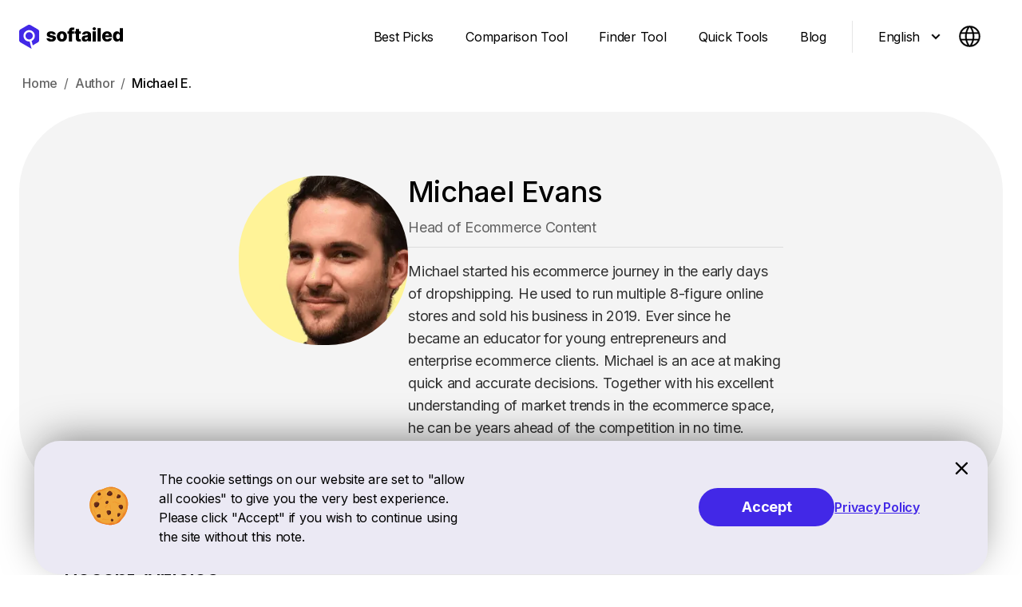

--- FILE ---
content_type: text/html; charset=utf-8
request_url: https://softailed.com/author/michael-e
body_size: 21945
content:
<!DOCTYPE html><html lang="en"><head><meta charSet="utf-8"/><meta name="viewport" content="width=device-width, shrink-to-fit=no, initial-scale=1"/><link rel="preload" href="/_next/static/media/e4af272ccee01ff0-s.p.woff2" as="font" crossorigin="" type="font/woff2"/><link rel="preload" as="image" imageSrcSet="https://images.softailed.com/cdn-cgi/image/format=auto,quality=100/https%3A%2F%2Fcms.softailed.com%2Fuploads%2Fsoftailed-logo.svg 1x, https://images.softailed.com/cdn-cgi/image/format=auto,quality=100/https%3A%2F%2Fcms.softailed.com%2Fuploads%2Fsoftailed-logo.svg 2x" fetchPriority="high"/><link rel="preload" as="image" imageSrcSet="/images/svg/arrow.svg 1x, /images/svg/arrow.svg 2x"/><link rel="preload" as="image" imageSrcSet="https://images.softailed.com/cdn-cgi/image/width=640,quality=75,format=auto,fit=scale-down/https%3A%2F%2Fcms.softailed.com%2Fuploads%2FMichael_E_e4eff588fd.png 640w, https://images.softailed.com/cdn-cgi/image/width=750,quality=75,format=auto,fit=scale-down/https%3A%2F%2Fcms.softailed.com%2Fuploads%2FMichael_E_e4eff588fd.png 750w, https://images.softailed.com/cdn-cgi/image/width=828,quality=75,format=auto,fit=scale-down/https%3A%2F%2Fcms.softailed.com%2Fuploads%2FMichael_E_e4eff588fd.png 828w, https://images.softailed.com/cdn-cgi/image/width=1080,quality=75,format=auto,fit=scale-down/https%3A%2F%2Fcms.softailed.com%2Fuploads%2FMichael_E_e4eff588fd.png 1080w, https://images.softailed.com/cdn-cgi/image/width=1200,quality=75,format=auto,fit=scale-down/https%3A%2F%2Fcms.softailed.com%2Fuploads%2FMichael_E_e4eff588fd.png 1200w, https://images.softailed.com/cdn-cgi/image/width=1920,quality=75,format=auto,fit=scale-down/https%3A%2F%2Fcms.softailed.com%2Fuploads%2FMichael_E_e4eff588fd.png 1920w" imageSizes="100vw"/><link rel="stylesheet" href="/_next/static/css/7e7d96b1e6991756.css" data-precedence="next"/><link rel="preload" as="script" fetchPriority="low" href="/_next/static/chunks/webpack-d20d583b980caef1.js"/><script src="/_next/static/chunks/c0bff23f-756edcab3fc2c29b.js" async=""></script><script src="/_next/static/chunks/4333-decfc7ddc242cf71.js" async=""></script><script src="/_next/static/chunks/main-app-3814be5ffb5bb01a.js" async=""></script><script src="/_next/static/chunks/app/not-found-e0dc9fe0b957aec7.js" async=""></script><script src="/_next/static/chunks/6930-7f6fd83685fffc1f.js" async=""></script><script src="/_next/static/chunks/9016-093da8fde3f45656.js" async=""></script><script src="/_next/static/chunks/9223-e340548c47692a67.js" async=""></script><script src="/_next/static/chunks/71-7100a51567995549.js" async=""></script><script src="/_next/static/chunks/1887-b285f9b30215a848.js" async=""></script><script src="/_next/static/chunks/app/global-error-4727c24b59b07f3b.js" async=""></script><script src="/_next/static/chunks/b5ba8ac9-b7e657b8202741be.js" async=""></script><script src="/_next/static/chunks/5309-7a9fe1b1d5b6df21.js" async=""></script><script src="/_next/static/chunks/849-39c9436268b8faf5.js" async=""></script><script src="/_next/static/chunks/6349-9a596d112df392db.js" async=""></script><script src="/_next/static/chunks/8524-769b61e19b553748.js" async=""></script><script src="/_next/static/chunks/692-5593bc9852e0e9ce.js" async=""></script><script src="/_next/static/chunks/app/%5Blocale%5D/layout-6be10ddf779a9fe9.js" async=""></script><script src="/_next/static/chunks/app/%5Blocale%5D/not-found-774fce758637e5b1.js" async=""></script><script src="/_next/static/chunks/app/%5Blocale%5D/error-bb741c11aed6b28e.js" async=""></script><script src="/_next/static/chunks/8408-79d24ec8d83c3e9f.js" async=""></script><script src="/_next/static/chunks/1091-a6be22b798c1ca6f.js" async=""></script><script src="/_next/static/chunks/6008-308ec89d1d1eff1f.js" async=""></script><script src="/_next/static/chunks/app/%5Blocale%5D/author/%5Bslug%5D/page-059adee5f72bced9.js" async=""></script><script src="/_next/static/chunks/6989aa7f-25ece10c84804491.js" async=""></script><script src="/_next/static/chunks/4628-0634ef35945cfec1.js" async=""></script><script src="/_next/static/chunks/2070-0551e1c1801f4373.js" async=""></script><script src="/_next/static/chunks/74-ece7643060425acf.js" async=""></script><script src="/_next/static/chunks/app/%5Blocale%5D/page-7cb0e0c4959be9c4.js" async=""></script><link rel="preload" href="/_next/static/chunks/8448.9565de6199ac561f.js" as="script" fetchPriority="low"/><link rel="preload" href="/_next/static/chunks/2960.104313ddb4c01e6c.js" as="script" fetchPriority="low"/><meta name="next-size-adjust" content=""/><title>Michael Evans - Author | Softailed</title><meta name="description" content="Michael started his ecommerce journey in the early days of dropshipping. He used to run multiple 8-figure online stores and sold his business in 2019. Ever since he became an educator for young entrepreneurs and enterprise ecommerce clients. Michael is an ace at making quick and accurate decisions. Together with his excellent understanding of market trends in the ecommerce space, he can be years ahead of the competition with a glimpse of an eye."/><meta name="robots" content="index, follow"/><link rel="canonical" href="https://softailed.com/author/michael-e"/><link rel="alternate" hrefLang="en" href="https://softailed.com/author/michael-e"/><link rel="alternate" hrefLang="x-default" href="https://softailed.com/author/michael-e"/><link rel="alternate" hrefLang="de" href="https://softailed.com/de/autor/michael-e"/><link rel="alternate" hrefLang="fr" href="https://softailed.com/fr/auteur/michael-e"/><link rel="alternate" hrefLang="es" href="https://softailed.com/es/autor/michael-e"/><meta property="og:title" content="Michael Evans - Author | Softailed"/><meta property="og:description" content="Michael started his ecommerce journey in the early days of dropshipping. He used to run multiple 8-figure online stores and sold his business in 2019. Ever since he became an educator for young entrepreneurs and enterprise ecommerce clients. Michael is an ace at making quick and accurate decisions. Together with his excellent understanding of market trends in the ecommerce space, he can be years ahead of the competition with a glimpse of an eye."/><meta property="og:url" content="https://softailed.com/author/michael-e"/><meta property="og:image" content="https://cms.softailed.com/uploads/Michael_E_e4eff588fd.png"/><meta property="og:image:width" content="250"/><meta property="og:image:height" content="250"/><meta property="og:image:alt" content="Michael E."/><meta property="og:type" content="website"/><meta name="twitter:card" content="summary_large_image"/><meta name="twitter:site" content="@softailed"/><meta name="twitter:title" content="Michael Evans - Author | Softailed"/><meta name="twitter:description" content="Michael started his ecommerce journey in the early days of dropshipping. He used to run multiple 8-figure online stores and sold his business in 2019. Ever since he became an educator for young entrepreneurs and enterprise ecommerce clients. Michael is an ace at making quick and accurate decisions. Together with his excellent understanding of market trends in the ecommerce space, he can be years ahead of the competition with a glimpse of an eye."/><meta name="twitter:image" content="https://cms.softailed.com/uploads/Michael_E_e4eff588fd.png"/><meta name="sentry-trace" content="297c6cf6b24d63664b41e5a005ce4bf9-b9e33b795f6dcbe2-0"/><meta name="baggage" content="sentry-environment=vercel-production,sentry-release=f0872e535e16313ef9a780b281051844843a5b3d,sentry-public_key=9ff9adf249d2a1d82557250d6d6cb16a,sentry-trace_id=297c6cf6b24d63664b41e5a005ce4bf9,sentry-sampled=false"/><script src="/_next/static/chunks/polyfills-42372ed130431b0a.js" noModule=""></script><style data-styled="" data-styled-version="5.3.11">.hguZgX{display:block;}/*!sc*/
.hguZgX strong{font-family:'Inter','Inter Fallback';font-weight:600;font-size:18px;line-height:28px;-webkit-letter-spacing:-0.25px;-moz-letter-spacing:-0.25px;-ms-letter-spacing:-0.25px;letter-spacing:-0.25px;}/*!sc*/
.hguZgX ul{font-family:'Inter','Inter Fallback';font-weight:400;font-size:18px;line-height:28px;-webkit-letter-spacing:-0.25px;-moz-letter-spacing:-0.25px;-ms-letter-spacing:-0.25px;letter-spacing:-0.25px;}/*!sc*/
.hguZgX p{margin-bottom:16px;}/*!sc*/
.hguZgX ol{list-style-position:inside;}/*!sc*/
data-styled.g1[id="sc-73e8eab9-0"]{content:"hguZgX,"}/*!sc*/
:root{--top-shift:0px;}/*!sc*/
html,body,#__next{height:100%;width:100%;margin:0;padding:0;font-size:18px;}/*!sc*/
img.w-css-reset{border-radius:15px !important;}/*!sc*/
body.dragging{cursor:-webkit-grabbing !important;cursor:-moz-grabbing !important;cursor:grabbing !important;}/*!sc*/
body.dragging .Header-Intro{cursor:-webkit-grabbing !important;cursor:-moz-grabbing !important;cursor:grabbing !important;}/*!sc*/
#__next{display:-webkit-box;display:-webkit-flex;display:-ms-flexbox;display:flex;-webkit-flex-direction:column;-ms-flex-direction:column;flex-direction:column;}/*!sc*/
a{color:inherit;-webkit-text-decoration:none;text-decoration:none;cursor:pointer;}/*!sc*/
button{cursor:pointer;}/*!sc*/
button:disabled{pointer-events:none;}/*!sc*/
*{box-sizing:border-box;background-color:transparent;outline:none;border:none;padding:0;margin:0;}/*!sc*/
u{-webkit-text-decoration-color:#4228E7;text-decoration-color:#4228E7;text-underline-position:under;text-underline-offset:-8px;}/*!sc*/
strong{font-family:'Inter','Inter Fallback';font-weight:600;}/*!sc*/
h4{font-family:'Inter','Inter Fallback';font-weight:500;font-size:24px;line-height:32px;-webkit-letter-spacing:-0.5px;-moz-letter-spacing:-0.5px;-ms-letter-spacing:-0.5px;letter-spacing:-0.5px;margin-top:16px;margin-bottom:16px;}/*!sc*/
p a,h1 a,h2 a,h3 a,h4 a{color:#4228E7;-webkit-text-decoration:underline;text-decoration:underline;-webkit-text-decoration-color:#4228E7;text-decoration-color:#4228E7;text-underline-offset:3px;text-underline-offset:3px;}/*!sc*/
ol,ul{margin-left:30px !important;}/*!sc*/
nav ol{margin-left:0px !important;}/*!sc*/
ul li::marker{color:#4228E7;}/*!sc*/
.BasicSelect{display:contents;}/*!sc*/
@media (min-width:300px){p{font-family:'Inter','Inter Fallback';font-weight:400;font-size:16px;line-height:24px;-webkit-letter-spacing:-0.25px;-moz-letter-spacing:-0.25px;-ms-letter-spacing:-0.25px;letter-spacing:-0.25px;}h1{font-family:'Inter','Inter Fallback';font-weight:700;font-size:38px;line-height:48px;margin-top:16px;margin-bottom:16px;-webkit-letter-spacing:-1.5px;-moz-letter-spacing:-1.5px;-ms-letter-spacing:-1.5px;letter-spacing:-1.5px;}h1 u{text-underline-offset:-4.9px;-webkit-text-decoration-thickness:6.2px;text-decoration-thickness:6.2px;}h2{font-family:'Inter','Inter Fallback';font-weight:700;font-size:32px;line-height:42px;margin-top:40px;margin-bottom:24px;-webkit-letter-spacing:-1px;-moz-letter-spacing:-1px;-ms-letter-spacing:-1px;letter-spacing:-1px;}h2 u{text-underline-offset:-4.1px;-webkit-text-decoration-thickness:5.2px;text-decoration-thickness:5.2px;}h3{font-family:'Inter','Inter Fallback';font-weight:500;font-size:24px;line-height:34px;-webkit-letter-spacing:-0.75px;-moz-letter-spacing:-0.75px;-ms-letter-spacing:-0.75px;letter-spacing:-0.75px;margin-top:32px;margin-bottom:24px;}p u{text-underline-offset:-2px;-webkit-text-decoration-thickness:3px;text-decoration-thickness:3px;}}/*!sc*/
@media (min-width:425px){img.w-css-reset{border-radius:24px !important;}}/*!sc*/
@media (min-width:768px){p{font-family:'Inter','Inter Fallback';font-weight:400;font-size:18px;line-height:28px;-webkit-letter-spacing:-0.25px;-moz-letter-spacing:-0.25px;-ms-letter-spacing:-0.25px;letter-spacing:-0.25px;}h1{font-family:'Inter','Inter Fallback';font-weight:700;font-size:68px;line-height:72px;-webkit-letter-spacing:-2px;-moz-letter-spacing:-2px;-ms-letter-spacing:-2px;letter-spacing:-2px;}h1 u{-webkit-text-decoration-thickness:11.1px;text-decoration-thickness:11.1px;text-underline-offset:-8.7px;}h2{font-family:'Inter','Inter Fallback';font-weight:800;font-size:42px;line-height:54px;-webkit-letter-spacing:-1px;-moz-letter-spacing:-1px;-ms-letter-spacing:-1px;letter-spacing:-1px;margin-top:60px;}h2 u{text-underline-offset:-5.4px;-webkit-text-decoration-thickness:6.8px;text-decoration-thickness:6.8px;}h3{font-family:'Inter','Inter Fallback';font-weight:500;font-size:28px;line-height:36px;-webkit-letter-spacing:-0.75px;-moz-letter-spacing:-0.75px;-ms-letter-spacing:-0.75px;letter-spacing:-0.75px;margin-top:32px;margin-bottom:16px;}h4{font-family:'Inter','Inter Fallback';font-weight:500;font-size:20px;line-height:26px;-webkit-letter-spacing:-0.5px;-moz-letter-spacing:-0.5px;-ms-letter-spacing:-0.5px;letter-spacing:-0.5px;margin-top:16px;margin-bottom:16px;}ul{padding-left:0px;}ol{margin-bottom:16px;}.Titles{max-width:650px;margin-left:auto;margin-right:auto;}.SubTitles{max-width:500px;margin-left:auto;margin-right:auto;}}/*!sc*/
@media (min-width:1024px){.Titles{max-width:800px;}.SubTitles{max-width:650px;}}/*!sc*/
@media (min-width:1440px){html{overflow-x:clip;}h1{font-family:'Inter','Inter Fallback';font-weight:700;font-size:86px;line-height:90px;-webkit-letter-spacing:-2px;-moz-letter-spacing:-2px;-ms-letter-spacing:-2px;letter-spacing:-2px;}h1 u{-webkit-text-decoration-thickness:14px;text-decoration-thickness:14px;text-underline-offset:-11px;}h2{font-family:'Inter','Inter Fallback';font-weight:800;font-size:52px;line-height:68px;-webkit-letter-spacing:-1px;-moz-letter-spacing:-1px;-ms-letter-spacing:-1px;letter-spacing:-1px;margin-top:82px;}h2 u{text-underline-offset:-6.7px;-webkit-text-decoration-thickness:8.5px;text-decoration-thickness:8.5px;}h3{font-family:'Inter','Inter Fallback';font-weight:500;font-size:36px;line-height:46px;-webkit-letter-spacing:-0.75px;-moz-letter-spacing:-0.75px;-ms-letter-spacing:-0.75px;letter-spacing:-0.75px;margin-top:32px;margin-bottom:16px;}h4{font-family:'Inter','Inter Fallback';font-weight:500;font-size:24px;line-height:32px;-webkit-letter-spacing:-0.5px;-moz-letter-spacing:-0.5px;-ms-letter-spacing:-0.5px;letter-spacing:-0.5px;margin-top:16px;margin-bottom:16px;}ol{margin-bottom:16px;}.Titles{max-width:960px;}.SubTitles{max-width:880px;}}/*!sc*/
.text-padding{padding-top:328px;}/*!sc*/
data-styled.g3[id="sc-global-dAPhJg1"]{content:"sc-global-dAPhJg1,"}/*!sc*/
.cvVnRz{max-width:1440px;}/*!sc*/
.cvVnRz .Heder{max-width:1440px;width:100%;}/*!sc*/
.cvVnRz .Footer{max-width:1280px;width:100%;}/*!sc*/
@media (min-width:1440px){.cvVnRz{width:1440px;margin:0 auto;}}/*!sc*/
data-styled.g4[id="sc-ad4b22d3-0"]{content:"cvVnRz,"}/*!sc*/
.fnfDgH{display:-webkit-box;display:-webkit-flex;display:-ms-flexbox;display:flex;-webkit-align-items:center;-webkit-box-align:center;-ms-flex-align:center;align-items:center;height:-webkit-fit-content;height:-moz-fit-content;height:fit-content;position:relative;border-radius:0 0 13px 13px;-webkit-transition:box-shadow 0.2s;transition:box-shadow 0.2s;padding:6px 6px 8px 16px;cursor:pointer;}/*!sc*/
.fnfDgH:after{content:'';position:absolute;background-color:#EBE9F4;height:1px;top:-1px;left:16px;right:10px;-webkit-transition:opacity 0.2s;transition:opacity 0.2s;opacity:0;}/*!sc*/
.fnfDgH .LangSwitch-Lang{display:-webkit-box;display:-webkit-flex;display:-ms-flexbox;display:flex;-webkit-align-items:center;-webkit-box-align:center;-ms-flex-align:center;align-items:center;padding:0 18px 0 0;opacity:1;-webkit-text-fill-color:rgba(0,0,0,1);-webkit-opacity:1;font-family:'Inter','Inter Fallback';font-weight:400;font-size:16px;line-height:24px;-webkit-letter-spacing:-0.25px;-moz-letter-spacing:-0.25px;-ms-letter-spacing:-0.25px;letter-spacing:-0.25px;}/*!sc*/
.fnfDgH .LangSwitch-Selected{margin-right:10px;}/*!sc*/
.fnfDgH .LangSwitch-Selected_desktop{display:none;}/*!sc*/
.fnfDgH .LangSwitch-Arrow{-webkit-transition-property:-webkit-transform;-webkit-transition-property:transform;transition-property:transform;-webkit-transition-duration:0.2s;transition-duration:0.2s;-webkit-transform:rotate(0deg);-ms-transform:rotate(0deg);transform:rotate(0deg);}/*!sc*/
.fnfDgH .LangSwitch-Langs{position:absolute;left:0;right:0;-webkit-transition:opacity 0.2s;transition:opacity 0.2s;opacity:0;pointer-events:none;background-color:#FFFFFF;font-family:'Inter','Inter Fallback';font-weight:400;font-size:16px;line-height:24px;-webkit-letter-spacing:-0.25px;-moz-letter-spacing:-0.25px;-ms-letter-spacing:-0.25px;letter-spacing:-0.25px;}/*!sc*/
.fnfDgH .LangSwitch-Langs_mobile{border-radius:13px 13px 0 0;bottom:42px;box-shadow:0px -10px 15px 4px rgba(10,10,10,0.06);}/*!sc*/
.fnfDgH .LangSwitch-Langs_desktop{display:none;z-index:999;}/*!sc*/
.fnfDgH .LangSwitch-SelectLang{display:inline-block;width:100%;padding:8px 10px 8px 16px;}/*!sc*/
.fnfDgH .LangSwitch-SelectLang:last-of-type{padding:8px 10px 10px 16px;}/*!sc*/
@media (min-width:1024px){.fnfDgH{padding:11px 27px 12px 24px;-webkit-transition:border-radius 0.2s,box-shadow 0.2s;transition:border-radius 0.2s,box-shadow 0.2s;border-radius:13px;}.fnfDgH:hover{box-shadow:0px 6px 15px 4px rgba(10,10,10,0.06);}.fnfDgH:after{content:'';top:53px;left:24px;right:24px;}.fnfDgH .LangSwitch-Lang{padding:0 22px 0 0;}.fnfDgH .LangSwitch-Selected{margin-right:14px;}.fnfDgH .LangSwitch-Selected_desktop{display:inline;}.fnfDgH .LangSwitch-Selected_mobile{display:none;}.fnfDgH .LangSwitch-Langs_desktop{display:block;border-radius:0 0 13px 13px;top:52px;box-shadow:0px 20px 15px 4px rgba(10,10,10,0.06);}.fnfDgH .LangSwitch-Langs_mobile{display:none;}.fnfDgH .LangSwitch-SelectLang{display:inline-block;width:100%;padding:11px 27px 12px 24px;}.fnfDgH .LangSwitch-SelectLang:first-of-type{padding:13px 27px 12px 24px;}.fnfDgH .LangSwitch-SelectLang:last-of-type{padding:11px 27px 12px 24px;}}/*!sc*/
data-styled.g5[id="sc-344c5fce-0"]{content:"fnfDgH,"}/*!sc*/
.bkJnxk{width:32px;height:40px;position:relative;-webkit-user-select:none;-moz-user-select:none;-ms-user-select:none;user-select:none;-webkit-tap-highlight-color:transparent;}/*!sc*/
.bkJnxk .Hamburger-Input{height:40px;width:40px;opacity:0;z-index:2;position:absolute;left:0;top:0;}/*!sc*/
.bkJnxk .Hamburger-Line{position:absolute;right:0px;background:#000000;height:2px;width:24px;-webkit-transition:all 0.3s ease;transition:all 0.3s ease;border-radius:5px;opacity:1;}/*!sc*/
.bkJnxk .Hamburger-Line_1{top:22px;}/*!sc*/
.bkJnxk .Hamburger-Line_2{-webkit-transition:all 0.2s ease;transition:all 0.2s ease;top:31px;width:16px;}/*!sc*/
.bkJnxk .Hamburger-Line_3{top:40px;}/*!sc*/
data-styled.g6[id="sc-29813340-0"]{content:"bkJnxk,"}/*!sc*/
.beldbh{display:-webkit-box;display:-webkit-flex;display:-ms-flexbox;display:flex;-webkit-box-pack:justify;-webkit-justify-content:space-between;-ms-flex-pack:justify;justify-content:space-between;-webkit-flex-wrap:wrap;-ms-flex-wrap:wrap;flex-wrap:wrap;height:24px;margin-bottom:32px;}/*!sc*/
.beldbh .Socials-Link{height:24px;width:24px;}/*!sc*/
@media (min-width:300px){.beldbh{width:168px;margin-top:8px;}}/*!sc*/
@media (min-width:1024px){.beldbh{width:216px;margin-top:40px;}}/*!sc*/
data-styled.g7[id="sc-656e55b7-0"]{content:"beldbh,"}/*!sc*/
.djGvIL{top:0;width:100%;background-color:#FFFFFF;z-index:4;padding:0 24px;position:relative;}/*!sc*/
.djGvIL .Header{margin:0 auto;max-width:1280px;display:-webkit-box;display:-webkit-flex;display:-ms-flexbox;display:flex;-webkit-align-items:center;-webkit-box-align:center;-ms-flex-align:center;align-items:center;width:100%;height:100%;-webkit-box-pack:justify;-webkit-justify-content:space-between;-ms-flex-pack:justify;justify-content:space-between;}/*!sc*/
.djGvIL .Header-LangSwitch,.djGvIL .Header-Separator,.djGvIL .Header-NavButton,.djGvIL .Header-Nav{display:none;}/*!sc*/
.djGvIL .Header-Logo{height:40px;}/*!sc*/
.djGvIL .Header-Humburger{height:64px;}/*!sc*/
@media (min-width:300px){.djGvIL{height:64px;min-height:64px;}}/*!sc*/
@media (min-width:1024px){.djGvIL{height:92px;min-height:92px;}.djGvIL .Header-Nav{display:-webkit-box;display:-webkit-flex;display:-ms-flexbox;display:flex;margin-left:auto;}.djGvIL .Header-NavButton{height:40px;padding:0 16px;margin-right:8px;display:-webkit-box;display:-webkit-flex;display:-ms-flexbox;display:flex;-webkit-align-items:center;-webkit-box-align:center;-ms-flex-align:center;align-items:center;font-family:'Inter','Inter Fallback';font-weight:400;font-size:16px;line-height:24px;-webkit-letter-spacing:-0.25px;-moz-letter-spacing:-0.25px;-ms-letter-spacing:-0.25px;letter-spacing:-0.25px;}.djGvIL .Header-Separator{height:40px;width:1px;background-color:#000000;opacity:0.1;margin:0 8px;}.djGvIL .Header-Humburger{display:none;}.djGvIL .Header-Separator,.djGvIL .Header-LangSwitch{display:-webkit-box;display:-webkit-flex;display:-ms-flexbox;display:flex;}.djGvIL .Header-ActiveLink{font-family:'Inter','Inter Fallback';font-weight:600;font-size:16px;line-height:24px;-webkit-letter-spacing:-0.25px;-moz-letter-spacing:-0.25px;-ms-letter-spacing:-0.25px;letter-spacing:-0.25px;}}/*!sc*/
data-styled.g9[id="sc-a52d4f91-0"]{content:"djGvIL,"}/*!sc*/
.gVlHQq{font-family:'Inter','Inter Fallback';font-weight:700;font-size:16px;line-height:24px;-webkit-letter-spacing:-0.25px;-moz-letter-spacing:-0.25px;-ms-letter-spacing:-0.25px;letter-spacing:-0.25px;padding:12px 13px;position:relative;}/*!sc*/
.gVlHQq:active .Button-Background{left:-15px;right:-15px;}/*!sc*/
.gVlHQq:hover .Button-Background{background:#4228E7CC radial-gradient(circle,transparent 1%,#4228E7 1%) center/15000%;}/*!sc*/
.gVlHQq .Button-Title{position:relative;color:#FFFFFF;}/*!sc*/
.gVlHQq .Button-Background{position:absolute;left:0;right:0;top:0;bottom:0;border-radius:30px;background-position:center;background-color:#4228E7;background-size:100%;-webkit-transition:left .2s,right .2s,background 1s;transition:left .2s,right .2s,background 1s;}/*!sc*/
.gVlHQq .Button_disabled{background:#D3D3D3;}/*!sc*/
@media (min-width:768px){.gVlHQq{padding:14px;font-family:'Inter','Inter Fallback';font-weight:700;font-size:18px;line-height:24px;-webkit-letter-spacing:-0.25px;-moz-letter-spacing:-0.25px;-ms-letter-spacing:-0.25px;letter-spacing:-0.25px;}}/*!sc*/
data-styled.g11[id="sc-3da933e9-0"]{content:"gVlHQq,"}/*!sc*/
.gIKnwB{margin-top:auto;position:relative;}/*!sc*/
.gIKnwB .Footer{display:-webkit-box;display:-webkit-flex;display:-ms-flexbox;display:flex;-webkit-flex-direction:row;-ms-flex-direction:row;flex-direction:row;-webkit-box-pack:justify;-webkit-justify-content:space-between;-ms-flex-pack:justify;justify-content:space-between;}/*!sc*/
.gIKnwB .Footer-Logo{width:-webkit-fit-content;width:-moz-fit-content;width:fit-content;}/*!sc*/
.gIKnwB .Footer-Subscription{margin-top:34px;}/*!sc*/
.gIKnwB .Footer-Description{display:none;}/*!sc*/
.gIKnwB .Footer-Links{max-height:150px;}/*!sc*/
.gIKnwB .Footer-Links_mobile{display:none;}/*!sc*/
.gIKnwB .Footer-Links_desktop{display:block;}/*!sc*/
.gIKnwB .Footer-Desktop-LangSwitch{display:none;}/*!sc*/
.gIKnwB .Footer-Rights{opacity:0.5;font-family:'Inter','Inter Fallback';font-weight:400;font-size:14px;line-height:20px;-webkit-letter-spacing:0px;-moz-letter-spacing:0px;-ms-letter-spacing:0px;letter-spacing:0px;}/*!sc*/
.gIKnwB .Footer-Icons{display:-webkit-box;display:-webkit-flex;display:-ms-flexbox;display:flex;-webkit-flex-direction:row;-ms-flex-direction:row;flex-direction:row;-webkit-box-pack:justify;-webkit-justify-content:space-between;-ms-flex-pack:justify;justify-content:space-between;}/*!sc*/
@media (min-width:300px){.gIKnwB{padding:72px 6% 6%;}.gIKnwB .Footer{-webkit-flex-direction:column;-ms-flex-direction:column;flex-direction:column;padding-bottom:8px;}.gIKnwB .Footer-Links{max-height:150px;max-width:none;}.gIKnwB .Footer-Links_mobile{display:block;margin-top:32px;}.gIKnwB .Footer-Links_mobile a{-webkit-text-decoration:none;text-decoration:none;color:#000000;font-family:'Inter','Inter Fallback';font-weight:400;font-size:14px;line-height:20px;-webkit-letter-spacing:0px;-moz-letter-spacing:0px;-ms-letter-spacing:0px;letter-spacing:0px;}.gIKnwB .Footer-Links_desktop{display:none;}.gIKnwB .Footer-Subscription{margin-top:34px;max-width:none;}.gIKnwB .Footer-Policy{border-top:1px solid #00000019;display:-webkit-box;display:-webkit-flex;display:-ms-flexbox;display:flex;-webkit-box-pack:justify;-webkit-justify-content:space-between;-ms-flex-pack:justify;justify-content:space-between;padding-top:16px;}.gIKnwB .Footer-Policy_item{display:none;}.gIKnwB .Footer-Rights{font-family:'Inter','Inter Fallback';font-weight:400;font-size:14px;line-height:20px;-webkit-letter-spacing:0px;-moz-letter-spacing:0px;-ms-letter-spacing:0px;letter-spacing:0px;}}/*!sc*/
@media (min-width:1024px){.gIKnwB{padding:100px 80px 25px;}.gIKnwB .Footer{display:-webkit-box;display:-webkit-flex;display:-ms-flexbox;display:flex;-webkit-flex-direction:row;-ms-flex-direction:row;flex-direction:row;-webkit-box-pack:justify;-webkit-justify-content:space-between;-ms-flex-pack:justify;justify-content:space-between;padding-bottom:16px;}.gIKnwB .Footer-LangSwitch{display:none;}.gIKnwB .Footer-Desktop-LangSwitch{margin-top:5px;position:absolute;display:-webkit-box;display:-webkit-flex;display:-ms-flexbox;display:flex;}.gIKnwB .Footer-Subscription{margin-top:0;max-width:350px;}.gIKnwB .Footer-Subscription-Wrapper{padding-left:30px;}.gIKnwB .Footer-Description{display:block;margin-top:14px;opacity:.6;font-family:'Inter','Inter Fallback';font-weight:400;font-size:16px;line-height:24px;-webkit-letter-spacing:-0.25px;-moz-letter-spacing:-0.25px;-ms-letter-spacing:-0.25px;letter-spacing:-0.25px;padding-right:30px;}.gIKnwB .Footer-Links_mobile{display:none;}.gIKnwB .Footer-Links_desktop{display:block;}.gIKnwB .Footer-Policy{border-top:1px solid #00000019;display:-webkit-box;display:-webkit-flex;display:-ms-flexbox;display:flex;-webkit-box-pack:justify;-webkit-justify-content:space-between;-ms-flex-pack:justify;justify-content:space-between;padding-top:24px;}.gIKnwB .Footer-Policy_item{display:inline;margin-left:48px;font-family:'Inter','Inter Fallback';font-weight:400;font-size:14px;line-height:20px;-webkit-letter-spacing:0px;-moz-letter-spacing:0px;-ms-letter-spacing:0px;letter-spacing:0px;}.gIKnwB .Footer-Info{max-width:300px;}.gIKnwB-Policy{display:inline;}}/*!sc*/
@media (min-width:1280px){.gIKnwB{padding-top:100px;}}/*!sc*/
@media (min-width:1440px){.gIKnwB .Footer-Description{max-width:305px;padding-right:0px;font-family:'Inter','Inter Fallback';font-weight:400;font-size:16px;line-height:24px;-webkit-letter-spacing:-0.25px;-moz-letter-spacing:-0.25px;-ms-letter-spacing:-0.25px;letter-spacing:-0.25px;}.gIKnwB .Footer-Info{max-width:400px;}}/*!sc*/
data-styled.g12[id="sc-fa3dfa1e-0"]{content:"gIKnwB,"}/*!sc*/
.iesSoE{display:-webkit-box;display:-webkit-flex;display:-ms-flexbox;display:flex;-webkit-flex-direction:column;-ms-flex-direction:column;flex-direction:column;width:100%;height:-webkit-fit-content;height:-moz-fit-content;height:fit-content;}/*!sc*/
.iesSoE .Border-Label_active,.iesSoE .Border-Label_disabled,.iesSoE .Border-Label_error{min-width:110px;width:100%;font-family:'Inter','Inter Fallback';font-weight:400;font-size:16px;line-height:24px;-webkit-letter-spacing:-0.25px;-moz-letter-spacing:-0.25px;-ms-letter-spacing:-0.25px;letter-spacing:-0.25px;}/*!sc*/
.iesSoE .Border-Label_active,.iesSoE .Border-Label_error{font-size:12px;}/*!sc*/
.iesSoE .Border-Label_active{opacity:0.6;position:absolute;-webkit-transform-origin:top left;-ms-transform-origin:top left;transform-origin:top left;-webkit-transform:translate(0,-40px);-ms-transform:translate(0,-40px);transform:translate(0,-40px);-webkit-transition:all .2s;transition:all .2s;border:none;outline:0;margin-top:40px;width:100%;}/*!sc*/
.iesSoE .Border-Label_disabled{cursor:text;opacity:0.6;-webkit-transform:translate(0,4px);-ms-transform:translate(0,4px);transform:translate(0,4px);}/*!sc*/
.iesSoE .Border-Label_error{opacity:1;color:#FF4E4E;}/*!sc*/
.iesSoE .Border-Input_active{border:none;outline:0;padding:16px 0 10px;height:20px;width:100%;font-family:'Inter','Inter Fallback';font-weight:400;font-size:16px;line-height:24px;-webkit-letter-spacing:-0.25px;-moz-letter-spacing:-0.25px;-ms-letter-spacing:-0.25px;letter-spacing:-0.25px;}/*!sc*/
.iesSoE .Border-Border_active,.iesSoE .Border-Border_disabled{width:100%;box-sizing:border-box;position:relative;}/*!sc*/
.iesSoE .Border-Done_active{display:block;margin-right:25px;color:#61C454;margin-top:5px;font-family:'Inter','Inter Fallback';font-style:normal;font-weight:500;font-size:12px;line-height:14px;-webkit-letter-spacing:0px;-moz-letter-spacing:0px;-ms-letter-spacing:0px;letter-spacing:0px;line-height:16px;}/*!sc*/
.iesSoE .Border-Done_disabled{display:none;}/*!sc*/
.iesSoE .Border-Error_active{display:block;color:#FF4E4E;margin-top:5px;font-family:'Inter','Inter Fallback';font-style:normal;font-weight:500;font-size:12px;line-height:14px;-webkit-letter-spacing:0px;-moz-letter-spacing:0px;-ms-letter-spacing:0px;letter-spacing:0px;line-height:16px;}/*!sc*/
.iesSoE .Border-Error_disabled{display:none;}/*!sc*/
.iesSoE .Subscription-Title{font-family:'Inter','Inter Fallback';font-weight:400;font-size:16px;line-height:24px;-webkit-letter-spacing:-0.25px;-moz-letter-spacing:-0.25px;-ms-letter-spacing:-0.25px;letter-spacing:-0.25px;cursor:default;}/*!sc*/
.iesSoE .Subscription-Label{display:-webkit-box;display:-webkit-flex;display:-ms-flexbox;display:flex;-webkit-align-items:flex-start;-webkit-box-align:flex-start;-ms-flex-align:flex-start;align-items:flex-start;-webkit-box-pack:justify;-webkit-justify-content:space-between;-ms-flex-pack:justify;justify-content:space-between;-webkit-align-items:center;-webkit-box-align:center;-ms-flex-align:center;align-items:center;margin-top:18px;padding-right:13px;height:32px;position:relative;}/*!sc*/
.iesSoE .Subscription-Label_active{border-bottom:1px solid #D2C8FE;}/*!sc*/
.iesSoE .Subscription-Label_disabled{border-bottom:1px solid #000000;padding-bottom:6px;}/*!sc*/
.iesSoE .Subscription-Label_error{border-bottom:1px solid #FF4E4E;}/*!sc*/
.iesSoE .Subscription-Label_success{color:#61C454;border-bottom:1px solid #55D078;}/*!sc*/
.iesSoE .Subscription-Input{height:20px;width:100%;font-family:'Inter','Inter Fallback';font-weight:400;font-size:14px;line-height:20px;-webkit-letter-spacing:0px;-moz-letter-spacing:0px;-ms-letter-spacing:0px;letter-spacing:0px;}/*!sc*/
@media (min-width:1024px){.iesSoE .Subscription-Title{font-family:'Inter','Inter Fallback';font-weight:400;font-size:16px;line-height:24px;-webkit-letter-spacing:-0.25px;-moz-letter-spacing:-0.25px;-ms-letter-spacing:-0.25px;letter-spacing:-0.25px;}.iesSoE .Subscription-Input{font-family:'Inter','Inter Fallback';font-weight:400;font-size:16px;line-height:24px;-webkit-letter-spacing:-0.25px;-moz-letter-spacing:-0.25px;-ms-letter-spacing:-0.25px;letter-spacing:-0.25px;}.iesSoE .Subscription-Label{margin-top:34px;}}/*!sc*/
data-styled.g13[id="sc-f76e7fdf-0"]{content:"iesSoE,"}/*!sc*/
.jpRfQi .Mobile-Title{display:-webkit-box;display:-webkit-flex;display:-ms-flexbox;display:flex;-webkit-align-items:center;-webkit-box-align:center;-ms-flex-align:center;align-items:center;padding-bottom:2px;font-family:'Inter','Inter Fallback';font-weight:600;font-size:16px;line-height:24px;-webkit-letter-spacing:-0.25px;-moz-letter-spacing:-0.25px;-ms-letter-spacing:-0.25px;letter-spacing:-0.25px;}/*!sc*/
.jpRfQi .Mobile-Arrow{margin-left:auto;min-width:24px;height:24px;-webkit-mask-image:url(/images/svg/arrow.svg);mask-image:url(/images/svg/arrow.svg);-webkit-mask-repeat:no-repeat;mask-repeat:no-repeat;-webkit-mask-size:12px 8px;mask-size:12px 8px;-webkit-mask-position:center;mask-position:center;background-color:#000000;-webkit-transition:-webkit-transform .2s;-webkit-transition:transform .2s;transition:transform .2s;}/*!sc*/
.jpRfQi .Mobile-Arrow_open{-webkit-transform:rotate(180deg);-ms-transform:rotate(180deg);transform:rotate(180deg);}/*!sc*/
.jpRfQi .Mobile-Links{padding-top:24px;font-family:'Inter','Inter Fallback';font-weight:400;font-size:16px;line-height:24px;-webkit-letter-spacing:-0.25px;-moz-letter-spacing:-0.25px;-ms-letter-spacing:-0.25px;letter-spacing:-0.25px;display:grid;grid-template-rows:repeat(4,1fr);grid-template-columns:1fr 1fr;}/*!sc*/
.jpRfQi .Mobile-NavButton{padding-bottom:16px;}/*!sc*/
.jpRfQi .Mobile-NavButton_text{font-family:'Inter','Inter Fallback';font-weight:600;font-size:16px;line-height:24px;-webkit-letter-spacing:-0.25px;-moz-letter-spacing:-0.25px;-ms-letter-spacing:-0.25px;letter-spacing:-0.25px;}/*!sc*/
.jpRfQi .Links--long{grid-template-rows:repeat(4,1fr);}/*!sc*/
@media (min-width:300px){.jpRfQi .Desktop{display:none;}.jpRfQi .Mobile{display:block;margin-bottom:32px;}}/*!sc*/
@media (min-width:1024px){.jpRfQi .Desktop{width:-webkit-fit-content;width:-moz-fit-content;width:fit-content;min-width:330px;display:block;display:grid;grid-template-rows:1fr 1fr 1fr;grid-template-columns:1fr 1fr;-webkit-column-gap:20%;column-gap:20%;}.jpRfQi .Desktop-NavButton{padding-bottom:16px;}.jpRfQi .Desktop-NavButton_text{font-family:'Inter','Inter Fallback';font-weight:600;font-size:16px;line-height:24px;-webkit-letter-spacing:-0.25px;-moz-letter-spacing:-0.25px;-ms-letter-spacing:-0.25px;letter-spacing:-0.25px;}.jpRfQi .Mobile{display:none;}}/*!sc*/
@media (min-width:1440px){.jpRfQi .Desktop{-webkit-column-gap:100px;column-gap:100px;}}/*!sc*/
data-styled.g14[id="sc-ab56a5c2-0"]{content:"jpRfQi,"}/*!sc*/
.ggwoOH summary{list-style:none;}/*!sc*/
.ggwoOH summary::-webkit-details-marker{display:none;}/*!sc*/
.ggwoOH[open] .Mobile-Arrow{-webkit-transform:rotate(180deg);-ms-transform:rotate(180deg);transform:rotate(180deg);}/*!sc*/
data-styled.g15[id="sc-6397fecd-0"]{content:"ggwoOH,"}/*!sc*/
.bmfciC{padding:0 24px;}/*!sc*/
.bmfciC nav{margin-bottom:0px !important;max-width:1280px;margin:auto;min-height:24px;}/*!sc*/
.bmfciC nav > ol{margin-bottom:0px !important;}/*!sc*/
.bmfciC nav > ol li{display:-webkit-box;display:-webkit-flex;display:-ms-flexbox;display:flex;-webkit-flex-direction:row;-ms-flex-direction:row;flex-direction:row;list-style-type:none;font-family:'Inter','Inter Fallback';font-weight:500;font-size:16px;line-height:24px;-webkit-letter-spacing:-0.25px;-moz-letter-spacing:-0.25px;-ms-letter-spacing:-0.25px;letter-spacing:-0.25px;}/*!sc*/
@media (min-width:300px){.bmfciC .Arrow{-webkit-transform:rotate(90deg);-ms-transform:rotate(90deg);transform:rotate(90deg);}.bmfciC .Arrow-Wrapper{position:relative;width:12px;height:12px;display:inline-block;margin-right:10px;}.bmfciC .Breadcrumb{display:inline-block;font-family:'Inter','Inter Fallback';font-weight:500;font-size:16px;line-height:24px;-webkit-letter-spacing:-0.25px;-moz-letter-spacing:-0.25px;-ms-letter-spacing:-0.25px;letter-spacing:-0.25px;}.bmfciC .Breadcrumb-Home{margin-left:10px;}.bmfciC .Home{display:none;}.bmfciC nav > ol li:after{content:"";}.bmfciC nav > ol li a{color:#000000;}.bmfciC .Bold{display:none;}}/*!sc*/
@media (min-width:1024px){.bmfciC .Arrow{display:none !important;}.bmfciC .Arrow-Wrapper{display:none;}.bmfciC .Home{margin-left:-28px;display:block;}.bmfciC .Breadcrumb-Home{margin-left:24px;}.bmfciC nav > ol{display:-webkit-box;display:-webkit-flex;display:-ms-flexbox;display:flex;-webkit-align-items:center;-webkit-box-align:center;-ms-flex-align:center;align-items:center;list-style:none;}.bmfciC nav > ol li{opacity:60%;font-family:'Inter','Inter Fallback';font-weight:400;font-size:16px;line-height:24px;-webkit-letter-spacing:-0.25px;-moz-letter-spacing:-0.25px;-ms-letter-spacing:-0.25px;letter-spacing:-0.25px;}.bmfciC nav > ol li:last-child{display:block;}.bmfciC nav > ol li:before{content:"";margin-right:8px;}.bmfciC nav > ol li:after{content:"/";margin-left:8px;}.bmfciC nav > ol a{-webkit-text-decoration:none;text-decoration:none;color:#000000;}.bmfciC img{display:none !important;}.bmfciC .Bold{display:block;font-family:'Inter','Inter Fallback';font-weight:600;font-size:16px;line-height:24px;-webkit-letter-spacing:-0.25px;-moz-letter-spacing:-0.25px;-ms-letter-spacing:-0.25px;letter-spacing:-0.25px;opacity:1;}.bmfciC .Bold a{cursor:default !important;}.bmfciC .Bold:after{content:"";}}/*!sc*/
data-styled.g16[id="sc-dd3f4b61-0"]{content:"bmfciC,"}/*!sc*/
.dSHLIJ .Tag{margin-top:16px;margin-bottom:16px;display:-webkit-box;display:-webkit-flex;display:-ms-flexbox;display:flex;background-color:#FFD4D4;max-width:-webkit-fit-content;max-width:-moz-fit-content;max-width:fit-content;border-radius:100px;-webkit-align-items:center;-webkit-box-align:center;-ms-flex-align:center;align-items:center;padding:6px 12px;}/*!sc*/
.dSHLIJ .Tag_icon{height:14px;width:14px;position:relative;margin-right:10px;}/*!sc*/
.dSHLIJ .Tag_category{font-family:'Inter','Inter Fallback';font-weight:400;font-size:14px;line-height:20px;-webkit-letter-spacing:0px;-moz-letter-spacing:0px;-ms-letter-spacing:0px;letter-spacing:0px;}/*!sc*/
data-styled.g67[id="sc-ea4ed398-0"]{content:"dSHLIJ,"}/*!sc*/
.ikcdiZ{width:100%;height:100%;display:-webkit-box;display:-webkit-flex;display:-ms-flexbox;display:flex;-webkit-flex-direction:column;-ms-flex-direction:column;flex-direction:column;min-width:268px;max-width:327px;}/*!sc*/
.ikcdiZ .Preview-Title h3{font-family:'Inter','Inter Fallback';font-weight:600;font-size:16px;line-height:24px;-webkit-letter-spacing:-0.25px;-moz-letter-spacing:-0.25px;-ms-letter-spacing:-0.25px;letter-spacing:-0.25px;}/*!sc*/
.ikcdiZ .PreviewArticle-Image{display:block;position:relative;border-radius:12px;}/*!sc*/
.ikcdiZ .PreviewArticle-Image_img{border-radius:12px;object-fit:cover;width:100%;height:100%;}/*!sc*/
@media (min-width:768px){.ikcdiZ{max-width:404px;}.ikcdiZ .Preview-Title h3{font-family:'Inter','Inter Fallback';font-weight:600;font-size:20px;line-height:32px;-webkit-letter-spacing:-0.3px;-moz-letter-spacing:-0.3px;-ms-letter-spacing:-0.3px;letter-spacing:-0.3px;}.ikcdiZ .PreviewArticle-Image{border-radius:24px;}.ikcdiZ .PreviewArticle-Image_img{border-radius:24px;}}/*!sc*/
@media (min-width:1440px){.ikcdiZ{min-width:404px;}}/*!sc*/
data-styled.g75[id="sc-f3ff8de7-0"]{content:"ikcdiZ,"}/*!sc*/
.kWclbM .Preview-Row{display:-webkit-box;display:-webkit-flex;display:-ms-flexbox;display:flex;-webkit-align-items:center;-webkit-box-align:center;-ms-flex-align:center;align-items:center;}/*!sc*/
.kWclbM .Preview-Title{margin-bottom:16px;overflow:hidden;}/*!sc*/
.kWclbM .Preview-Title h4{-webkit-letter-spacing:-0.3px !important;-moz-letter-spacing:-0.3px !important;-ms-letter-spacing:-0.3px !important;letter-spacing:-0.3px !important;}/*!sc*/
.kWclbM .Preview-Title h3{margin:0 !important;}/*!sc*/
.kWclbM .Preview-Title-Big{margin:0;-webkit-letter-spacing:-0.75px !important;-moz-letter-spacing:-0.75px !important;-ms-letter-spacing:-0.75px !important;letter-spacing:-0.75px !important;}/*!sc*/
.kWclbM .Preview-Title-Big h3{-webkit-letter-spacing:-0.75px !important;-moz-letter-spacing:-0.75px !important;-ms-letter-spacing:-0.75px !important;letter-spacing:-0.75px !important;margin:0 !important;}/*!sc*/
.kWclbM .Preview-Title-Relate-Articles{font-family:'Inter','Inter Fallback';font-weight:600;font-size:16px;line-height:24px;-webkit-letter-spacing:-0.25px;-moz-letter-spacing:-0.25px;-ms-letter-spacing:-0.25px;letter-spacing:-0.25px;}/*!sc*/
.kWclbM .Preview-Title h3,.kWclbM .Preview-Title h4{font-family:'Inter','Inter Fallback';font-weight:600;font-size:16px;line-height:24px;-webkit-letter-spacing:-0.25px;-moz-letter-spacing:-0.25px;-ms-letter-spacing:-0.25px;letter-spacing:-0.25px;margin:0;}/*!sc*/
.kWclbM .Preview-Data-and-Time{padding:14px 12px 6px 0;max-height:32px;display:-webkit-box;display:-webkit-flex;display:-ms-flexbox;display:flex;-webkit-align-items:center;-webkit-box-align:center;-ms-flex-align:center;align-items:center;font-family:'Inter','Inter Fallback';font-weight:400;font-size:14px;line-height:20px;-webkit-letter-spacing:0px;-moz-letter-spacing:0px;-ms-letter-spacing:0px;letter-spacing:0px;opacity:0.6;}/*!sc*/
.kWclbM .Preview-Time{font-family:'Inter','Inter Fallback';font-weight:400;font-size:14px;line-height:20px;-webkit-letter-spacing:0px;-moz-letter-spacing:0px;-ms-letter-spacing:0px;letter-spacing:0px;}/*!sc*/
.kWclbM .Preview-Dot{margin:0 8px;}/*!sc*/
.kWclbM .Preview-H3{font-family:'Inter','Inter Fallback';font-weight:500;font-size:36px;line-height:46px;-webkit-letter-spacing:-0.75px;-moz-letter-spacing:-0.75px;-ms-letter-spacing:-0.75px;letter-spacing:-0.75px;margin-top:32px;margin-bottom:16px;}/*!sc*/
.kWclbM .Preview_update{padding-left:16px;opacity:0.6;}/*!sc*/
.kWclbM .Preview-Author{display:-webkit-box;display:-webkit-flex;display:-ms-flexbox;display:flex;gap:10px;-webkit-align-items:center;-webkit-box-align:center;-ms-flex-align:center;align-items:center;}/*!sc*/
.kWclbM .Preview-Author_link{font-family:'Inter','Inter Fallback';font-weight:600;font-size:14px;line-height:20px;-webkit-letter-spacing:0px;-moz-letter-spacing:0px;-ms-letter-spacing:0px;letter-spacing:0px;color:#4228E7;}/*!sc*/
.kWclbM .Preview-Author_point{width:4px;height:4px;background-color:#626262;border-radius:50%;}/*!sc*/
.kWclbM .Preview-Author_updated{font-family:'Inter','Inter Fallback';font-weight:400;font-size:14px;line-height:20px;-webkit-letter-spacing:0px;-moz-letter-spacing:0px;-ms-letter-spacing:0px;letter-spacing:0px;opacity:0.6;}/*!sc*/
.kWclbM h3{margin:0px;}/*!sc*/
.kWclbM .Big h3{-webkit-letter-spacing:-0.75px !important;-moz-letter-spacing:-0.75px !important;-ms-letter-spacing:-0.75px !important;letter-spacing:-0.75px !important;}/*!sc*/
.kWclbM .Updated_desktop{display:none;}/*!sc*/
.kWclbM .Updated_mobile{display:-webkit-box;display:-webkit-flex;display:-ms-flexbox;display:flex;padding:16px 0 39px;}/*!sc*/
@media (min-width:768px){.kWclbM .Preview-Author_link{font-family:'Inter','Inter Fallback';font-weight:600;font-size:16px;line-height:24px;-webkit-letter-spacing:-0.25px;-moz-letter-spacing:-0.25px;-ms-letter-spacing:-0.25px;letter-spacing:-0.25px;}.kWclbM .Preview-Title h3{margin:0px !important;}.kWclbM .Preview-Title h3,.kWclbM .Preview-Title h4{font-family:'Inter','Inter Fallback';font-weight:600;font-size:20px;line-height:32px;-webkit-letter-spacing:-0.3px;-moz-letter-spacing:-0.3px;-ms-letter-spacing:-0.3px;letter-spacing:-0.3px;}.kWclbM .Preview-Title-Relate-Articles{font-family:'Inter','Inter Fallback';font-weight:600;font-size:20px;line-height:32px;-webkit-letter-spacing:-0.3px;-moz-letter-spacing:-0.3px;-ms-letter-spacing:-0.3px;letter-spacing:-0.3px;}}/*!sc*/
@media (min-width:1024px){.kWclbM .Updated_desktop{display:-webkit-box;display:-webkit-flex;display:-ms-flexbox;display:flex;}.kWclbM .Updated_mobile{display:none;}}/*!sc*/
data-styled.g76[id="sc-1edb152c-0"]{content:"kWclbM,"}/*!sc*/
.dWHwtD{border-radius:24px;padding:0px 24px 40px 24px;display:-webkit-box;display:-webkit-flex;display:-ms-flexbox;display:flex;-webkit-flex-direction:column;-ms-flex-direction:column;flex-direction:column;-webkit-align-items:center;-webkit-box-align:center;-ms-flex-align:center;align-items:center;margin-top:0px;}/*!sc*/
.dWHwtD .Title{font-family:'Inter','Inter Fallback';font-weight:500;font-size:24px;line-height:34px;-webkit-letter-spacing:-0.75px;-moz-letter-spacing:-0.75px;-ms-letter-spacing:-0.75px;letter-spacing:-0.75px;margin-top:32px;margin-bottom:24px;-webkit-align-self:flex-start;-ms-flex-item-align:start;align-self:flex-start;margin:0 auto 32px;}/*!sc*/
@media (min-width:768px){.dWHwtD .Title{margin:0;margin-bottom:32px;}}/*!sc*/
.dWHwtD .Articles{width:100%;height:100%;display:-webkit-box;display:-webkit-flex;display:-ms-flexbox;display:flex;-webkit-flex-direction:column;-ms-flex-direction:column;flex-direction:column;row-gap:40px;-webkit-align-items:center;-webkit-box-align:center;-ms-flex-align:center;align-items:center;}/*!sc*/
.dWHwtD .Buttons{width:100%;display:-webkit-box;display:-webkit-flex;display:-ms-flexbox;display:flex;-webkit-align-items:center;-webkit-box-align:center;-ms-flex-align:center;align-items:center;-webkit-box-pack:justify;-webkit-justify-content:space-between;-ms-flex-pack:justify;justify-content:space-between;}/*!sc*/
.dWHwtD .Buttons-Title{font-family:'Inter','Inter Fallback';font-weight:700;font-size:16px;line-height:22px;-webkit-letter-spacing:-0.25px;-moz-letter-spacing:-0.25px;-ms-letter-spacing:-0.25px;letter-spacing:-0.25px;display:-webkit-box;display:-webkit-flex;display:-ms-flexbox;display:flex;-webkit-align-items:center;-webkit-box-align:center;-ms-flex-align:center;align-items:center;cursor:pointer;margin-top:40px;}/*!sc*/
.dWHwtD .Buttons-arrow{position:relative;width:20px;height:20px;background-color:#4228E7;-webkit-mask-image:url(/images/svg/link-vector.svg);mask-image:url(/images/svg/link-vector.svg);-webkit-mask-position:center;mask-position:center;-webkit-mask-repeat:no-repeat;mask-repeat:no-repeat;-webkit-mask-size:contain;mask-size:contain;margin-left:10px;}/*!sc*/
.dWHwtD .Buttons-arrow-rotated{position:relative;width:20px;height:20px;background-color:#4228E7;-webkit-mask-image:url(/images/svg/link-vector.svg);mask-image:url(/images/svg/link-vector.svg);-webkit-mask-position:center;mask-position:center;-webkit-mask-repeat:no-repeat;mask-repeat:no-repeat;-webkit-mask-size:contain;mask-size:contain;margin-left:10px;-webkit-transform:rotate(180deg);-ms-transform:rotate(180deg);transform:rotate(180deg);}/*!sc*/
@media (min-width:768px){.dWHwtD{padding:0 26px;padding:0 80px;margin-top:0px;border-radius:48px;}.dWHwtD .Articles{display:grid;grid-template-columns:repeat(2,1fr);-webkit-column-gap:34px;column-gap:34px;row-gap:50px;margin-bottom:56px;}.dWHwtD .Title{font-family:'Inter','Inter Fallback';font-weight:500;font-size:28px;line-height:36px;-webkit-letter-spacing:-0.75px;-moz-letter-spacing:-0.75px;-ms-letter-spacing:-0.75px;letter-spacing:-0.75px;margin-top:32px;margin-bottom:16px;margin-bottom:56px;margin-top:0px;}.dWHwtD .Button-Show_more{font-family:'Inter','Inter Fallback';font-weight:700;font-size:18px;line-height:24px;-webkit-letter-spacing:-0.25px;-moz-letter-spacing:-0.25px;-ms-letter-spacing:-0.25px;letter-spacing:-0.25px;margin-top:74px;}}/*!sc*/
@media (min-width:1024px){.dWHwtD{max-width:1440px;margin-left:auto;margin-right:auto;margin-bottom:100px;}.dWHwtD .Articles{grid-template-columns:repeat(3,1fr);margin-bottom:0px;}}/*!sc*/
@media (min-width:1440px){.dWHwtD .Title{font-family:'Inter','Inter Fallback';font-weight:500;font-size:36px;line-height:46px;-webkit-letter-spacing:-0.75px;-moz-letter-spacing:-0.75px;-ms-letter-spacing:-0.75px;letter-spacing:-0.75px;margin-top:32px;margin-bottom:16px;margin-bottom:56px;margin-top:0px;}}/*!sc*/
data-styled.g86[id="sc-7fe74fc8-0"]{content:"dWHwtD,"}/*!sc*/
.jOQpkA{margin-top:0px;min-height:500px;height:100%;border-radius:56px;background-color:#EBE9F4;position:relative;overflow:hidden;}/*!sc*/
.jOQpkA .Subscription{display:-webkit-box;display:-webkit-flex;display:-ms-flexbox;display:flex;-webkit-flex-direction:column;-ms-flex-direction:column;flex-direction:column;-webkit-align-items:center;-webkit-box-align:center;-ms-flex-align:center;align-items:center;}/*!sc*/
.jOQpkA .Subscription-Bubbles{display:none;}/*!sc*/
.jOQpkA .Subscription-Bubbles .Bubble{font-family:'Inter','Inter Fallback';font-weight:600;font-size:20px;line-height:32px;-webkit-letter-spacing:-0.3px;-moz-letter-spacing:-0.3px;-ms-letter-spacing:-0.3px;letter-spacing:-0.3px;-webkit-letter-spacing:-0.01em;-moz-letter-spacing:-0.01em;-ms-letter-spacing:-0.01em;letter-spacing:-0.01em;}/*!sc*/
.jOQpkA .Subscription-Data{padding-top:148px;-webkit-align-items:center;-webkit-box-align:center;-ms-flex-align:center;align-items:center;display:-webkit-box;display:-webkit-flex;display:-ms-flexbox;display:flex;-webkit-flex-direction:column;-ms-flex-direction:column;flex-direction:column;}/*!sc*/
.jOQpkA .Subscription-Data form{width:100%;max-width:420px;padding:0 24px;}/*!sc*/
.jOQpkA .Subscription-Data-Title{text-align:center;margin-bottom:24px;}/*!sc*/
.jOQpkA .Subscription-Data-Title p{font-family:'Inter','Inter Fallback';font-weight:700;font-size:32px;line-height:42px;margin-top:40px;margin-bottom:24px;-webkit-letter-spacing:-1px;-moz-letter-spacing:-1px;-ms-letter-spacing:-1px;letter-spacing:-1px;margin-top:0px;}/*!sc*/
.jOQpkA .Subscription-Data-Title p u{text-underline-offset:-4.1px;-webkit-text-decoration-thickness:5.2px;text-decoration-thickness:5.2px;}/*!sc*/
.jOQpkA .Subscription-Data-Title h2{margin:0;font-weight:800;}/*!sc*/
.jOQpkA .Subscription-Data-Title h2 u{text-underline-offset:-4.1px;-webkit-text-decoration-thickness:5.2px;text-decoration-thickness:5.2px;}/*!sc*/
.jOQpkA .Subscription-Texts{width:100%;min-height:240px;text-align:center;margin-bottom:24px;}/*!sc*/
.jOQpkA .Subscription-Texts_title{margin-top:4px;font-family:'Inter','Inter Fallback';font-weight:800;font-size:52px;line-height:68px;-webkit-letter-spacing:-1px;-moz-letter-spacing:-1px;-ms-letter-spacing:-1px;letter-spacing:-1px;margin-top:82px;}/*!sc*/
.jOQpkA .Subscription-Texts_subTitle{margin-top:44px;font-family:'Inter','Inter Fallback';font-weight:400;font-size:18px;line-height:28px;-webkit-letter-spacing:-0.25px;-moz-letter-spacing:-0.25px;-ms-letter-spacing:-0.25px;letter-spacing:-0.25px;}/*!sc*/
.jOQpkA .Subscription-Input{width:100%;border-radius:30px;padding:12px 24px;background-color:#FFFFFF;border:1px solid #FFFFFF;font-family:'Inter','Inter Fallback';font-weight:400;font-size:16px;line-height:24px;-webkit-letter-spacing:-0.25px;-moz-letter-spacing:-0.25px;-ms-letter-spacing:-0.25px;letter-spacing:-0.25px;}/*!sc*/
.jOQpkA .Subscription-Container{position:relative;}/*!sc*/
.jOQpkA .Subscription-Container-Label_disabled{display:none;}/*!sc*/
.jOQpkA .Subscription-Container-Label_active{display:block;display:-webkit-box;display:-webkit-flex;display:-ms-flexbox;display:flex;-webkit-align-items:center;-webkit-box-align:center;-ms-flex-align:center;align-items:center;-webkit-box-pack:start;-webkit-justify-content:start;-ms-flex-pack:start;justify-content:start;position:absolute;top:-13px;left:24px;z-index:3;height:24px;border-radius:100px;min-width:207px;background-color:#FFD4D4;}/*!sc*/
.jOQpkA .Subscription-Container-Label_active_error,.jOQpkA .Subscription-Container-Label_active_success{padding:4px 8px;font-family:'Inter','Inter Fallback';font-weight:500;font-size:12px;line-height:16px;-webkit-letter-spacing:0px;-moz-letter-spacing:0px;-ms-letter-spacing:0px;letter-spacing:0px;}/*!sc*/
.jOQpkA .Subscription-Container-Label_active_error{color:#FF4E4E;}/*!sc*/
.jOQpkA .Subscription-Container-Label_active_success{color:#61C454;}/*!sc*/
.jOQpkA .Subscription-Container-Field{position:relative;height:48px;}/*!sc*/
.jOQpkA .Subscription-Container-Field input{height:48px;}/*!sc*/
.jOQpkA .Subscription-Button,.jOQpkA .Subscription-Button_disabled{width:100%;height:48px;margin-bottom:60px;}/*!sc*/
.jOQpkA .Subscription-Button_disabled{background-color:#D3D3D3;border-radius:30px;}/*!sc*/
.jOQpkA .Subscription-Button_disabled .Button-Title{color:#000000;}/*!sc*/
.jOQpkA .Subscription-Image{width:333px;height:170px;margin-top:62px;position:relative;}/*!sc*/
.jOQpkA .Subscription-Image-Bubble{position:absolute;min-width:141px;height:46px;top:148px;left:743px;padding:6px 16px;border-radius:28px;background-color:#FFFFFF;border:1px solid #000000;-webkit-transform:rotate(-11deg);-ms-transform:rotate(-11deg);transform:rotate(-11deg);font-family:'Inter','Inter Fallback';font-weight:600;font-size:20px;line-height:32px;-webkit-letter-spacing:-0.3px;-moz-letter-spacing:-0.3px;-ms-letter-spacing:-0.3px;letter-spacing:-0.3px;}/*!sc*/
.jOQpkA .Subscription-Success{position:absolute;right:10px;}/*!sc*/
.jOQpkA .Icons{position:absolute;width:40px;height:40px;}/*!sc*/
.jOQpkA .Icons-SearchGreen{left:51px;bottom:-5px;}/*!sc*/
.jOQpkA .Icons-Activity{left:61px;top:27px;}/*!sc*/
.jOQpkA .Icons-Envelope{right:37px;bottom:60px;}/*!sc*/
.jOQpkA .Icons-Empty{right:-15px;top:60px;}/*!sc*/
@media (min-width:768px){.jOQpkA{min-height:700px;border-radius:70px;}.jOQpkA .Icons{width:48px;height:48px;}.jOQpkA .Icons-SearchGreen{right:16%;left:unset;bottom:40%;}.jOQpkA .Icons-Activity{left:17%;top:40%;}.jOQpkA .Icons-Envelope{right:12%;bottom:80%;}.jOQpkA .Icons-Empty{right:unset;left:20%;top:unset;bottom:50px;}.jOQpkA .Subscription-Bubbles{display:block;}.jOQpkA .Subscription-Data{padding-top:120px;}.jOQpkA .Subscription-Data-Title{margin-bottom:56px;}.jOQpkA .Subscription-Data-Title h2,.jOQpkA .Subscription-Data-Title p{font-family:'Inter','Inter Fallback';font-weight:800;font-size:42px;line-height:54px;-webkit-letter-spacing:-1px;-moz-letter-spacing:-1px;-ms-letter-spacing:-1px;letter-spacing:-1px;margin-top:60px;}.jOQpkA .Subscription-Data-Title h2 u,.jOQpkA .Subscription-Data-Title p u{text-underline-offset:-5.4px;-webkit-text-decoration-thickness:6.8px;text-decoration-thickness:6.8px;}.jOQpkA .Subscription-Data form{padding:0px;}.jOQpkA .Subscription-Input{font-family:'Inter','Inter Fallback';font-weight:400;font-size:18px;line-height:28px;-webkit-letter-spacing:-0.25px;-moz-letter-spacing:-0.25px;-ms-letter-spacing:-0.25px;letter-spacing:-0.25px;}.jOQpkA .Bubble0 .Bubble{top:7%;}.jOQpkA .Bubble1 .Bubble{top:25%;}.jOQpkA .Bubble2 .Bubble{top:65%;}.jOQpkA .Bubble3 .Bubble{top:80%;}.jOQpkA .Subscription-Button,.jOQpkA .Subscription-Button_disabled{height:52px;}.jOQpkA .Subscription-Container-Field{height:52px;}.jOQpkA .Subscription-Container-Field input{height:52px;}}/*!sc*/
@media (min-width:1024px){.jOQpkA{min-height:700px;border-radius:80px;margin-top:0px;}.jOQpkA .Bubble0 .Bubble{left:7%;}.jOQpkA .Bubble2 .Bubble{left:-1%;}}/*!sc*/
@media (min-width:1440px){.jOQpkA{border-radius:100px;background-image:url(/images/svg/blog-subscription.svg);}.jOQpkA .Subscription-Input{width:420px;}.jOQpkA .Subscription-Button,.jOQpkA .Subscription-Button_disabled{min-width:420px;}.jOQpkA .Subscription-Bubbles{display:block;}.jOQpkA .Subscription-Data-Title h2,.jOQpkA .Subscription-Data-Title p{font-family:'Inter','Inter Fallback';font-weight:800;font-size:52px;line-height:68px;-webkit-letter-spacing:-1px;-moz-letter-spacing:-1px;-ms-letter-spacing:-1px;letter-spacing:-1px;margin-top:82px;}.jOQpkA .Subscription-Data-Title h2 u,.jOQpkA .Subscription-Data-Title p u{text-underline-offset:-6.7px;-webkit-text-decoration-thickness:8.5px;text-decoration-thickness:8.5px;}.jOQpkA .Icons{display:none;}}/*!sc*/
data-styled.g87[id="sc-d4842a15-0"]{content:"jOQpkA,"}/*!sc*/
.cpdwwh .Bubble{color:#000000;background-color:#F4F4F4;border:1px solid #F4F4F4;-webkit-transform:rotate(6.2deg);-ms-transform:rotate(6.2deg);transform:rotate(6.2deg);border-radius:27px;top:84px;left:76px;right:px;bottom:px;display:-webkit-box;display:-webkit-flex;display:-ms-flexbox;display:flex;-webkit-box-pack:center;-webkit-justify-content:center;-ms-flex-pack:center;justify-content:center;-webkit-align-items:center;-webkit-box-align:center;-ms-flex-align:center;align-items:center;padding:14px 20px;position:absolute;white-space:nowrap;}/*!sc*/
@media (min-width:300px){.cpdwwh .Bubble{font-family:'Inter','Inter Fallback';font-weight:600;font-size:14px;line-height:20px;-webkit-letter-spacing:0px;-moz-letter-spacing:0px;-ms-letter-spacing:0px;letter-spacing:0px;}}/*!sc*/
@media (min-width:768px){.cpdwwh .Bubble{font-family:'Inter','Inter Fallback';font-weight:600;font-size:20px;line-height:32px;-webkit-letter-spacing:-0.3px;-moz-letter-spacing:-0.3px;-ms-letter-spacing:-0.3px;letter-spacing:-0.3px;}}/*!sc*/
.bekfkq .Bubble{color:#000000;background-color:#FFFFFF;border:1px solid #000000;-webkit-transform:rotate(-10.54deg);-ms-transform:rotate(-10.54deg);transform:rotate(-10.54deg);border-radius:27px;top:214px;left:px;right:-18px;bottom:px;display:-webkit-box;display:-webkit-flex;display:-ms-flexbox;display:flex;-webkit-box-pack:center;-webkit-justify-content:center;-ms-flex-pack:center;justify-content:center;-webkit-align-items:center;-webkit-box-align:center;-ms-flex-align:center;align-items:center;padding:14px 20px;position:absolute;white-space:nowrap;}/*!sc*/
@media (min-width:300px){.bekfkq .Bubble{font-family:'Inter','Inter Fallback';font-weight:600;font-size:14px;line-height:20px;-webkit-letter-spacing:0px;-moz-letter-spacing:0px;-ms-letter-spacing:0px;letter-spacing:0px;}}/*!sc*/
@media (min-width:768px){.bekfkq .Bubble{font-family:'Inter','Inter Fallback';font-weight:600;font-size:20px;line-height:32px;-webkit-letter-spacing:-0.3px;-moz-letter-spacing:-0.3px;-ms-letter-spacing:-0.3px;letter-spacing:-0.3px;}}/*!sc*/
.cVrTQo .Bubble{color:#FFFFFF;background-color:#000000;border:1px solid #000000;-webkit-transform:rotate(-11.96deg);-ms-transform:rotate(-11.96deg);transform:rotate(-11.96deg);border-radius:27px;top:490px;left:-20px;right:px;bottom:px;display:-webkit-box;display:-webkit-flex;display:-ms-flexbox;display:flex;-webkit-box-pack:center;-webkit-justify-content:center;-ms-flex-pack:center;justify-content:center;-webkit-align-items:center;-webkit-box-align:center;-ms-flex-align:center;align-items:center;padding:14px 20px;position:absolute;white-space:nowrap;}/*!sc*/
@media (min-width:300px){.cVrTQo .Bubble{font-family:'Inter','Inter Fallback';font-weight:600;font-size:14px;line-height:20px;-webkit-letter-spacing:0px;-moz-letter-spacing:0px;-ms-letter-spacing:0px;letter-spacing:0px;}}/*!sc*/
@media (min-width:768px){.cVrTQo .Bubble{font-family:'Inter','Inter Fallback';font-weight:600;font-size:20px;line-height:32px;-webkit-letter-spacing:-0.3px;-moz-letter-spacing:-0.3px;-ms-letter-spacing:-0.3px;letter-spacing:-0.3px;}}/*!sc*/
.hYrTpV .Bubble{color:#000000;background-color:#F4F4F4;border:1px solid #F4F4F4;-webkit-transform:rotate(16.07deg);-ms-transform:rotate(16.07deg);transform:rotate(16.07deg);border-radius:27px;top:518px;left:px;right:54px;bottom:px;display:-webkit-box;display:-webkit-flex;display:-ms-flexbox;display:flex;-webkit-box-pack:center;-webkit-justify-content:center;-ms-flex-pack:center;justify-content:center;-webkit-align-items:center;-webkit-box-align:center;-ms-flex-align:center;align-items:center;padding:14px 20px;position:absolute;white-space:nowrap;}/*!sc*/
@media (min-width:300px){.hYrTpV .Bubble{font-family:'Inter','Inter Fallback';font-weight:600;font-size:14px;line-height:20px;-webkit-letter-spacing:0px;-moz-letter-spacing:0px;-ms-letter-spacing:0px;letter-spacing:0px;}}/*!sc*/
@media (min-width:768px){.hYrTpV .Bubble{font-family:'Inter','Inter Fallback';font-weight:600;font-size:20px;line-height:32px;-webkit-letter-spacing:-0.3px;-moz-letter-spacing:-0.3px;-ms-letter-spacing:-0.3px;letter-spacing:-0.3px;}}/*!sc*/
data-styled.g88[id="sc-3dd4d016-0"]{content:"cpdwwh,bekfkq,cVrTQo,hYrTpV,"}/*!sc*/
.hssCTd{width:100%;}/*!sc*/
@media (min-width:1440px){.hssCTd{width:1440px;}}/*!sc*/
data-styled.g113[id="sc-d86c0203-0"]{content:"hssCTd,"}/*!sc*/
.iAKlST{width:100%;padding:0 24px;}/*!sc*/
.iAKlST .Card{width:100%;background-color:#F4F4F4;border-radius:56px;margin-top:24px;}/*!sc*/
.iAKlST .Card-Data{display:-webkit-box;display:-webkit-flex;display:-ms-flexbox;display:flex;gap:24px;-webkit-flex-direction:column;-ms-flex-direction:column;flex-direction:column;-webkit-align-items:center;-webkit-box-align:center;-ms-flex-align:center;align-items:center;padding:40px 18px;margin-bottom:80px;}/*!sc*/
.iAKlST .Card-Data-Avatar{margin-top:3px;position:relative;width:140px;height:140px;}/*!sc*/
.iAKlST .Card-Data-Avatar_image{border-radius:100px;}/*!sc*/
.iAKlST .Card-Data-Info{display:-webkit-box;display:-webkit-flex;display:-ms-flexbox;display:flex;-webkit-flex-direction:column;-ms-flex-direction:column;flex-direction:column;-webkit-align-items:center;-webkit-box-align:center;-ms-flex-align:center;align-items:center;}/*!sc*/
.iAKlST .Card-Data-Info_name{font-family:'Inter','Inter Fallback';font-weight:500;font-size:24px;line-height:34px;-webkit-letter-spacing:-0.75px;-moz-letter-spacing:-0.75px;-ms-letter-spacing:-0.75px;letter-spacing:-0.75px;margin-top:32px;margin-bottom:24px;margin:0;margin-bottom:8px;}/*!sc*/
.iAKlST .Card-Data-Info_separator{opacity:0.1;border-bottom:1px solid #000000;margin:10px 0 16px 0;width:100%;}/*!sc*/
.iAKlST .Card-Data-Info_text{opacity:0.8;}/*!sc*/
.iAKlST .Card-Data-Info_text p{margin-bottom:0;}/*!sc*/
.iAKlST .Card-Data-Info_title{opacity:0.6;}/*!sc*/
.iAKlST .Card-Data-Info_title,.iAKlST .Card-Data-Info_text{text-align:center;font-family:'Inter','Inter Fallback';font-weight:400;font-size:16px;line-height:24px;-webkit-letter-spacing:-0.25px;-moz-letter-spacing:-0.25px;-ms-letter-spacing:-0.25px;letter-spacing:-0.25px;}/*!sc*/
.iAKlST .Card-Data-Info_title strong,.iAKlST .Card-Data-Info_text strong{font-family:'Inter','Inter Fallback';font-weight:600;font-size:16px;line-height:24px;-webkit-letter-spacing:-0.25px;-moz-letter-spacing:-0.25px;-ms-letter-spacing:-0.25px;letter-spacing:-0.25px;}/*!sc*/
.iAKlST .Card-Data-Info_links{width:100%;height:100%;display:-webkit-box;display:-webkit-flex;display:-ms-flexbox;display:flex;-webkit-box-pack:center;-webkit-justify-content:center;-ms-flex-pack:center;justify-content:center;gap:24px;}/*!sc*/
.iAKlST .Card-Data-Info_links_item{position:relative;width:24px;height:24px;}/*!sc*/
@media (min-width:768px){.iAKlST{padding:0 24px;margin-bottom:80px;}.iAKlST .Card{border-radius:70px;}.iAKlST .Card-Data{padding:60px;margin:0px;}.iAKlST .Card-Data-Avatar{width:212px;height:212px;}.iAKlST .Card-Data-Info_name{font-family:'Inter','Inter Fallback';font-weight:500;font-size:36px;line-height:46px;-webkit-letter-spacing:-0.75px;-moz-letter-spacing:-0.75px;-ms-letter-spacing:-0.75px;letter-spacing:-0.75px;margin-top:32px;margin-bottom:16px;margin:0;margin-bottom:8px;}.iAKlST .Card-Data-Info_title,.iAKlST .Card-Data-Info_text{font-family:'Inter','Inter Fallback';font-weight:400;font-size:18px;line-height:28px;-webkit-letter-spacing:-0.25px;-moz-letter-spacing:-0.25px;-ms-letter-spacing:-0.25px;letter-spacing:-0.25px;}.iAKlST .Card-Data-Info_title strong,.iAKlST .Card-Data-Info_text strong{font-family:'Inter','Inter Fallback';font-weight:600;font-size:18px;line-height:28px;-webkit-letter-spacing:-0.25px;-moz-letter-spacing:-0.25px;-ms-letter-spacing:-0.25px;letter-spacing:-0.25px;}}/*!sc*/
@media (min-width:1024px){.iAKlST .Card{min-height:372px;padding:77px 30px;border-radius:100px;display:-webkit-box;display:-webkit-flex;display:-ms-flexbox;display:flex;-webkit-box-pack:center;-webkit-justify-content:center;-ms-flex-pack:center;justify-content:center;max-width:1280px;margin-right:auto;margin-left:auto;}.iAKlST .Card-Data{-webkit-flex-direction:row;-ms-flex-direction:row;flex-direction:row;width:831px;padding:0px;-webkit-box-pack:center;-webkit-justify-content:center;-ms-flex-pack:center;justify-content:center;gap:60px;-webkit-align-items:flex-start;-webkit-box-align:flex-start;-ms-flex-align:flex-start;align-items:flex-start;}.iAKlST .Card-Data-Info{max-width:470px;-webkit-align-items:flex-start;-webkit-box-align:flex-start;-ms-flex-align:flex-start;align-items:flex-start;}.iAKlST .Card-Data-Info_text{text-align:start;}.iAKlST .Card-Data-Info_links{-webkit-box-pack:start;-webkit-justify-content:start;-ms-flex-pack:start;justify-content:start;}}/*!sc*/
@media (min-width:1440px){.iAKlST{width:1440px;}.iAKlST .Card{width:1280px;padding:77px 226px;}.iAKlST .Card-Data{gap:60px;}.iAKlST .Card-Data-Info{max-width:560px;}}/*!sc*/
data-styled.g114[id="sc-2f02c994-0"]{content:"iAKlST,"}/*!sc*/
</style></head><body class="__className_f367f3"><div hidden=""><!--$--><!--/$--></div><main class="sc-ad4b22d3-0 cvVnRz"><header class="sc-a52d4f91-0 djGvIL"><div class="Header"><a class="Header-Logo" href="/"><img alt="Softailed Logo" fetchPriority="high" width="130" height="40" decoding="async" data-nimg="1" style="color:transparent" srcSet="https://images.softailed.com/cdn-cgi/image/format=auto,quality=100/https%3A%2F%2Fcms.softailed.com%2Fuploads%2Fsoftailed-logo.svg 1x, https://images.softailed.com/cdn-cgi/image/format=auto,quality=100/https%3A%2F%2Fcms.softailed.com%2Fuploads%2Fsoftailed-logo.svg 2x" src="https://images.softailed.com/cdn-cgi/image/format=auto,quality=100/https%3A%2F%2Fcms.softailed.com%2Fuploads%2Fsoftailed-logo.svg"/></a><button class="sc-29813340-0 bkJnxk Header-Humburger"><div class="Hamburger-Line Hamburger-Line_1"></div><div class="Hamburger-Line Hamburger-Line_2"></div><div class="Hamburger-Line Hamburger-Line_3"></div></button><!--$!--><template data-dgst="BAILOUT_TO_CLIENT_SIDE_RENDERING"></template><!--/$--><nav class="Header-Nav"><a class="Header-NavButton" href="/best"><span>Best Picks</span></a><a class="Header-NavButton" href="/comparison"><span>Comparison Tool</span></a><a class="Header-NavButton" href="/find"><span>Finder Tool</span></a><a class="Header-NavButton" href="/quick-tools"><span>Quick Tools</span></a><a class="Header-NavButton" href="/blog"><span>Blog</span></a></nav><div class="Header-Separator"></div><div class="sc-344c5fce-0 fnfDgH Header-LangSwitch"><button class="LangSwitch-Lang"><span class="LangSwitch-Selected LangSwitch-Selected_desktop">English</span><span class="LangSwitch-Selected LangSwitch-Selected_mobile">EN</span><img alt="arrow" loading="lazy" width="12" height="8" decoding="async" data-nimg="1" class="LangSwitch-Arrow" style="color:transparent" srcSet="/images/svg/arrow.svg 1x, /images/svg/arrow.svg 2x" src="/images/svg/arrow.svg"/></button><img alt="" loading="lazy" width="29" height="29" decoding="async" data-nimg="1" style="color:transparent" srcSet="/images/svg/globe.svg 1x, /images/svg/globe.svg 2x" src="/images/svg/globe.svg"/><div class="LangSwitch-Langs LangSwitch-Langs_mobile"><a class="LangSwitch-SelectLang" href="/de"><span>Deutsch</span></a><a class="LangSwitch-SelectLang" href="/fr"><span>Français</span></a><a class="LangSwitch-SelectLang" href="/es"><span>Español</span></a></div><div class="LangSwitch-Langs LangSwitch-Langs_desktop"><a class="LangSwitch-SelectLang" href="/de"><span>Deutsch</span></a><a class="LangSwitch-SelectLang" href="/fr"><span>Français</span></a><a class="LangSwitch-SelectLang" href="/es"><span>Español</span></a></div></div></div></header><script type="application/ld+json">{"@context":"http://schema.org","@type":"Person","worksFor":{"@type":"Organization","contactPoint":{"@type":"ContactPoint","url":"https://softailed.com/contact","name":"Softailed Contact Point","description":"Contact point via contact form","contactType":"Customer service","availableLanguage":"en-US","@id":"https://softailed.com/contact#ContactPoint"},"url":"https://softailed.com","image":["https://cms.softailed.com/uploads/softailed-best-picks.svg","https://cms.softailed.com/uploads/softailed-comparison-tool-preview.svg","https://cms.softailed.com/uploads/Softailed-Finder-Tool.svg"],"name":"Softailed","description":"Softailed helps you find, compare, and discover the best software providers on the market to make better decisions.","logo":"https://cms.softailed.com/uploads/softailed-logo.svg","sameAs":["https://www.linkedin.com/company/softailed","https://twitter.com/softailed","https://www.facebook.com/softailed","https://www.instagram.com/softailed.official/"],"subjectOf":"https://softailed.com#FAQPage","knowsAbout":"https://en.wikipedia.org/wiki/Software_as_a_service","knowsLanguage":"en-US","@id":"https://softailed.com#Organization"},"knowsAbout":"https://en.wikipedia.org/wiki/E-commerce","givenName":"Michael","knowsLanguage":["en-US"],"url":"https://softailed.com/author/michael-e","jobTitle":"Head of Ecommerce Content","description":"Michael started his ecommerce journey in the early days of dropshipping. He used to run multiple 8-figure online stores and sold his business in 2019. Ever since he became an educator for young entrepreneurs and enterprise ecommerce clients. Michael is an ace at making quick and accurate decisions. Together with his excellent understanding of market trends in the ecommerce space, he can be years ahead of the competition in no time.","name":"Michael Evans","sameAs":[],"image":"https://cms.softailed.com/uploads/Michael_E_e4eff588fd.png","@id":"https://softailed.com/author/michael-e#Person"}</script><div class="sc-dd3f4b61-0 bmfciC"><script type="application/ld+json">{"@context":"https://schema.org","@type":"BreadcrumbList","itemListElement":[{"@type":"ListItem","position":1,"name":"Home","item":"https://softailed.com"},{"@type":"ListItem","position":2,"name":"Author","item":"https://softailed.com/author"},{"@type":"ListItem","position":3,"name":"Michael E."}]}</script><nav><ol><li><a class="Home" href="/"><img alt="arrow" width="12" height="12" decoding="async" data-nimg="1" class="Arrow" style="color:transparent" srcSet="/images/svg/arrow.svg 1x, /images/svg/arrow.svg 2x" src="/images/svg/arrow.svg"/><p class="Breadcrumb Breadcrumb-Home">Home</p></a></li><li><a class="" href="/author"><div class="Arrow-Wrapper"><img alt="arrow" loading="lazy" decoding="async" data-nimg="fill" class="Arrow" style="position:absolute;height:100%;width:100%;left:0;top:0;right:0;bottom:0;color:transparent" sizes="100vw" srcSet="/images/svg/arrow.svg 640w, /images/svg/arrow.svg 750w, /images/svg/arrow.svg 828w, /images/svg/arrow.svg 1080w, /images/svg/arrow.svg 1200w, /images/svg/arrow.svg 1920w" src="/images/svg/arrow.svg"/></div><p class="Breadcrumb">Author</p></a></li><li class="Bold"><p class="Breadcrumb">Michael E.</p></li></ol></nav></div><div class="sc-d86c0203-0 hssCTd"><div class="sc-2f02c994-0 iAKlST"><div class="Card"><div class="Card-Data"><div class="Card-Data-Avatar"><img alt="Michael E." decoding="async" data-nimg="fill" class="Card-Data-Avatar_image" style="position:absolute;height:100%;width:100%;left:0;top:0;right:0;bottom:0;color:transparent" sizes="100vw" srcSet="https://images.softailed.com/cdn-cgi/image/width=640,quality=75,format=auto,fit=scale-down/https%3A%2F%2Fcms.softailed.com%2Fuploads%2FMichael_E_e4eff588fd.png 640w, https://images.softailed.com/cdn-cgi/image/width=750,quality=75,format=auto,fit=scale-down/https%3A%2F%2Fcms.softailed.com%2Fuploads%2FMichael_E_e4eff588fd.png 750w, https://images.softailed.com/cdn-cgi/image/width=828,quality=75,format=auto,fit=scale-down/https%3A%2F%2Fcms.softailed.com%2Fuploads%2FMichael_E_e4eff588fd.png 828w, https://images.softailed.com/cdn-cgi/image/width=1080,quality=75,format=auto,fit=scale-down/https%3A%2F%2Fcms.softailed.com%2Fuploads%2FMichael_E_e4eff588fd.png 1080w, https://images.softailed.com/cdn-cgi/image/width=1200,quality=75,format=auto,fit=scale-down/https%3A%2F%2Fcms.softailed.com%2Fuploads%2FMichael_E_e4eff588fd.png 1200w, https://images.softailed.com/cdn-cgi/image/width=1920,quality=75,format=auto,fit=scale-down/https%3A%2F%2Fcms.softailed.com%2Fuploads%2FMichael_E_e4eff588fd.png 1920w" src="https://images.softailed.com/cdn-cgi/image/width=1920,quality=75,format=auto,fit=scale-down/https%3A%2F%2Fcms.softailed.com%2Fuploads%2FMichael_E_e4eff588fd.png"/></div><div class="Card-Data-Info"><h1 class="Card-Data-Info_name">Michael Evans</h1><p class="Card-Data-Info_title">Head of Ecommerce Content</p><div class="Card-Data-Info_separator"></div><div class="Card-Data-Info_text"><div class="sc-73e8eab9-0 hguZgX"><p>Michael started his ecommerce journey in the early days of dropshipping. He used to run multiple 8-figure online stores and sold his business in 2019. Ever since he became an educator for young entrepreneurs and enterprise ecommerce clients. Michael is an ace at making quick and accurate decisions. Together with his excellent understanding of market trends in the ecommerce space, he can be years ahead of the competition in no time.</p></div></div><div class="Card-Data-Info_links"></div></div></div></div></div><div class="sc-7fe74fc8-0 dWHwtD"><h2 class="Title">Recent Articles</h2><div class="Articles"><div class="sc-f3ff8de7-0 ikcdiZ"><div><a class="PreviewArticle-Image" href="/blog/sales-tax-vs-vat"><img alt="VAT vs. Sales Tax Thumbnail" loading="lazy" width="404" height="238" decoding="async" data-nimg="1" class="PreviewArticle-Image_img" style="color:transparent;background-size:cover;background-position:50% 50%;background-repeat:no-repeat;background-image:url(&quot;data:image/svg+xml;charset=utf-8,%3Csvg xmlns=&#x27;http://www.w3.org/2000/svg&#x27; viewBox=&#x27;0 0 404 238&#x27;%3E%3Cfilter id=&#x27;b&#x27; color-interpolation-filters=&#x27;sRGB&#x27;%3E%3CfeGaussianBlur stdDeviation=&#x27;20&#x27;/%3E%3CfeColorMatrix values=&#x27;1 0 0 0 0 0 1 0 0 0 0 0 1 0 0 0 0 0 100 -1&#x27; result=&#x27;s&#x27;/%3E%3CfeFlood x=&#x27;0&#x27; y=&#x27;0&#x27; width=&#x27;100%25&#x27; height=&#x27;100%25&#x27;/%3E%3CfeComposite operator=&#x27;out&#x27; in=&#x27;s&#x27;/%3E%3CfeComposite in2=&#x27;SourceGraphic&#x27;/%3E%3CfeGaussianBlur stdDeviation=&#x27;20&#x27;/%3E%3C/filter%3E%3Cimage width=&#x27;100%25&#x27; height=&#x27;100%25&#x27; x=&#x27;0&#x27; y=&#x27;0&#x27; preserveAspectRatio=&#x27;none&#x27; style=&#x27;filter: url(%23b);&#x27; href=&#x27;[data-uri]&#x27;/%3E%3C/svg%3E&quot;)" srcSet="https://images.softailed.com/cdn-cgi/image/width=640,quality=75,format=auto,fit=scale-down/https%3A%2F%2Fcms.softailed.com%2Fuploads%2Fvat_vs_sales_tax_thumbnail_cb79b9ed8f.png 1x, https://images.softailed.com/cdn-cgi/image/width=828,quality=75,format=auto,fit=scale-down/https%3A%2F%2Fcms.softailed.com%2Fuploads%2Fvat_vs_sales_tax_thumbnail_cb79b9ed8f.png 2x" src="https://images.softailed.com/cdn-cgi/image/width=828,quality=75,format=auto,fit=scale-down/https%3A%2F%2Fcms.softailed.com%2Fuploads%2Fvat_vs_sales_tax_thumbnail_cb79b9ed8f.png"/></a></div><div class="sc-1edb152c-0 kWclbM Preview"><div class="Preview"><div class=""><div class="sc-ea4ed398-0 dSHLIJ"><a href="/blog/category/ecommerce"><div class="Tag"><div class="Tag_icon"><img alt="Cart Icon" loading="lazy" decoding="async" data-nimg="fill" style="position:absolute;height:100%;width:100%;left:0;top:0;right:0;bottom:0;color:transparent" sizes="100vw" srcSet="https://images.softailed.com/cdn-cgi/image/format=auto,quality=100/https%3A%2F%2Fcms.softailed.com%2Fuploads%2FBuy.svg 640w, https://images.softailed.com/cdn-cgi/image/format=auto,quality=100/https%3A%2F%2Fcms.softailed.com%2Fuploads%2FBuy.svg 750w, https://images.softailed.com/cdn-cgi/image/format=auto,quality=100/https%3A%2F%2Fcms.softailed.com%2Fuploads%2FBuy.svg 828w, https://images.softailed.com/cdn-cgi/image/format=auto,quality=100/https%3A%2F%2Fcms.softailed.com%2Fuploads%2FBuy.svg 1080w, https://images.softailed.com/cdn-cgi/image/format=auto,quality=100/https%3A%2F%2Fcms.softailed.com%2Fuploads%2FBuy.svg 1200w, https://images.softailed.com/cdn-cgi/image/format=auto,quality=100/https%3A%2F%2Fcms.softailed.com%2Fuploads%2FBuy.svg 1920w" src="https://images.softailed.com/cdn-cgi/image/format=auto,quality=100/https%3A%2F%2Fcms.softailed.com%2Fuploads%2FBuy.svg"/></div><span class="Tag_category">Ecommerce</span></div></a></div></div><a href="/blog/sales-tax-vs-vat"><div class="Preview-Title"><h3>Sales Tax vs. VAT: What&#x27;s the Difference?</h3></div></a><div class="Preview-Author"><a class="Preview-Author_link" href="/author/michael-e">Michael E.</a><div class="Preview-Author_point"></div><div class="Preview-Author_updated">Updated:  Sep 22, 2025</div></div></div></div></div><div class="sc-f3ff8de7-0 ikcdiZ"><div><a class="PreviewArticle-Image" href="/blog/starting-a-b2b-ecommerce-business"><img alt="How To Get Into The B2B Ecommerce Business Thumbnail" loading="lazy" width="404" height="238" decoding="async" data-nimg="1" class="PreviewArticle-Image_img" style="color:transparent;background-size:cover;background-position:50% 50%;background-repeat:no-repeat;background-image:url(&quot;data:image/svg+xml;charset=utf-8,%3Csvg xmlns=&#x27;http://www.w3.org/2000/svg&#x27; viewBox=&#x27;0 0 404 238&#x27;%3E%3Cfilter id=&#x27;b&#x27; color-interpolation-filters=&#x27;sRGB&#x27;%3E%3CfeGaussianBlur stdDeviation=&#x27;20&#x27;/%3E%3CfeColorMatrix values=&#x27;1 0 0 0 0 0 1 0 0 0 0 0 1 0 0 0 0 0 100 -1&#x27; result=&#x27;s&#x27;/%3E%3CfeFlood x=&#x27;0&#x27; y=&#x27;0&#x27; width=&#x27;100%25&#x27; height=&#x27;100%25&#x27;/%3E%3CfeComposite operator=&#x27;out&#x27; in=&#x27;s&#x27;/%3E%3CfeComposite in2=&#x27;SourceGraphic&#x27;/%3E%3CfeGaussianBlur stdDeviation=&#x27;20&#x27;/%3E%3C/filter%3E%3Cimage width=&#x27;100%25&#x27; height=&#x27;100%25&#x27; x=&#x27;0&#x27; y=&#x27;0&#x27; preserveAspectRatio=&#x27;none&#x27; style=&#x27;filter: url(%23b);&#x27; href=&#x27;[data-uri]&#x27;/%3E%3C/svg%3E&quot;)" srcSet="https://images.softailed.com/cdn-cgi/image/width=640,quality=75,format=auto,fit=scale-down/https%3A%2F%2Fcms.softailed.com%2Fuploads%2FHow_to_get_into_the_B2_B_Ecommerce_Business_thumbnail_5_f8f1da3207.png 1x, https://images.softailed.com/cdn-cgi/image/width=828,quality=75,format=auto,fit=scale-down/https%3A%2F%2Fcms.softailed.com%2Fuploads%2FHow_to_get_into_the_B2_B_Ecommerce_Business_thumbnail_5_f8f1da3207.png 2x" src="https://images.softailed.com/cdn-cgi/image/width=828,quality=75,format=auto,fit=scale-down/https%3A%2F%2Fcms.softailed.com%2Fuploads%2FHow_to_get_into_the_B2_B_Ecommerce_Business_thumbnail_5_f8f1da3207.png"/></a></div><div class="sc-1edb152c-0 kWclbM Preview"><div class="Preview"><div class=""><div class="sc-ea4ed398-0 dSHLIJ"><a href="/blog/category/ecommerce"><div class="Tag"><div class="Tag_icon"><img alt="Cart Icon" loading="lazy" decoding="async" data-nimg="fill" style="position:absolute;height:100%;width:100%;left:0;top:0;right:0;bottom:0;color:transparent" sizes="100vw" srcSet="https://images.softailed.com/cdn-cgi/image/format=auto,quality=100/https%3A%2F%2Fcms.softailed.com%2Fuploads%2FBuy.svg 640w, https://images.softailed.com/cdn-cgi/image/format=auto,quality=100/https%3A%2F%2Fcms.softailed.com%2Fuploads%2FBuy.svg 750w, https://images.softailed.com/cdn-cgi/image/format=auto,quality=100/https%3A%2F%2Fcms.softailed.com%2Fuploads%2FBuy.svg 828w, https://images.softailed.com/cdn-cgi/image/format=auto,quality=100/https%3A%2F%2Fcms.softailed.com%2Fuploads%2FBuy.svg 1080w, https://images.softailed.com/cdn-cgi/image/format=auto,quality=100/https%3A%2F%2Fcms.softailed.com%2Fuploads%2FBuy.svg 1200w, https://images.softailed.com/cdn-cgi/image/format=auto,quality=100/https%3A%2F%2Fcms.softailed.com%2Fuploads%2FBuy.svg 1920w" src="https://images.softailed.com/cdn-cgi/image/format=auto,quality=100/https%3A%2F%2Fcms.softailed.com%2Fuploads%2FBuy.svg"/></div><span class="Tag_category">Ecommerce</span></div></a></div></div><a href="/blog/starting-a-b2b-ecommerce-business"><div class="Preview-Title"><h3>How to Get into B2B Ecommerce – 5 Steps for Getting Your Business Started</h3></div></a><div class="Preview-Author"><a class="Preview-Author_link" href="/author/michael-e">Michael E.</a><div class="Preview-Author_point"></div><div class="Preview-Author_updated">Updated:  Nov 13, 2025</div></div></div></div></div><div class="sc-f3ff8de7-0 ikcdiZ"><div><a class="PreviewArticle-Image" href="/blog/ecommerce-credit-card-processing"><img alt="Credit Card Processing Thumbnail" loading="lazy" width="404" height="238" decoding="async" data-nimg="1" class="PreviewArticle-Image_img" style="color:transparent;background-size:cover;background-position:50% 50%;background-repeat:no-repeat;background-image:url(&quot;data:image/svg+xml;charset=utf-8,%3Csvg xmlns=&#x27;http://www.w3.org/2000/svg&#x27; viewBox=&#x27;0 0 404 238&#x27;%3E%3Cfilter id=&#x27;b&#x27; color-interpolation-filters=&#x27;sRGB&#x27;%3E%3CfeGaussianBlur stdDeviation=&#x27;20&#x27;/%3E%3CfeColorMatrix values=&#x27;1 0 0 0 0 0 1 0 0 0 0 0 1 0 0 0 0 0 100 -1&#x27; result=&#x27;s&#x27;/%3E%3CfeFlood x=&#x27;0&#x27; y=&#x27;0&#x27; width=&#x27;100%25&#x27; height=&#x27;100%25&#x27;/%3E%3CfeComposite operator=&#x27;out&#x27; in=&#x27;s&#x27;/%3E%3CfeComposite in2=&#x27;SourceGraphic&#x27;/%3E%3CfeGaussianBlur stdDeviation=&#x27;20&#x27;/%3E%3C/filter%3E%3Cimage width=&#x27;100%25&#x27; height=&#x27;100%25&#x27; x=&#x27;0&#x27; y=&#x27;0&#x27; preserveAspectRatio=&#x27;none&#x27; style=&#x27;filter: url(%23b);&#x27; href=&#x27;[data-uri]&#x27;/%3E%3C/svg%3E&quot;)" srcSet="https://images.softailed.com/cdn-cgi/image/width=640,quality=75,format=auto,fit=scale-down/https%3A%2F%2Fcms.softailed.com%2Fuploads%2FCredit_Card_Processing_Thumbnail_a43ac85816.png 1x, https://images.softailed.com/cdn-cgi/image/width=828,quality=75,format=auto,fit=scale-down/https%3A%2F%2Fcms.softailed.com%2Fuploads%2FCredit_Card_Processing_Thumbnail_a43ac85816.png 2x" src="https://images.softailed.com/cdn-cgi/image/width=828,quality=75,format=auto,fit=scale-down/https%3A%2F%2Fcms.softailed.com%2Fuploads%2FCredit_Card_Processing_Thumbnail_a43ac85816.png"/></a></div><div class="sc-1edb152c-0 kWclbM Preview"><div class="Preview"><div class=""><div class="sc-ea4ed398-0 dSHLIJ"><a href="/blog/category/ecommerce"><div class="Tag"><div class="Tag_icon"><img alt="Cart Icon" loading="lazy" decoding="async" data-nimg="fill" style="position:absolute;height:100%;width:100%;left:0;top:0;right:0;bottom:0;color:transparent" sizes="100vw" srcSet="https://images.softailed.com/cdn-cgi/image/format=auto,quality=100/https%3A%2F%2Fcms.softailed.com%2Fuploads%2FBuy.svg 640w, https://images.softailed.com/cdn-cgi/image/format=auto,quality=100/https%3A%2F%2Fcms.softailed.com%2Fuploads%2FBuy.svg 750w, https://images.softailed.com/cdn-cgi/image/format=auto,quality=100/https%3A%2F%2Fcms.softailed.com%2Fuploads%2FBuy.svg 828w, https://images.softailed.com/cdn-cgi/image/format=auto,quality=100/https%3A%2F%2Fcms.softailed.com%2Fuploads%2FBuy.svg 1080w, https://images.softailed.com/cdn-cgi/image/format=auto,quality=100/https%3A%2F%2Fcms.softailed.com%2Fuploads%2FBuy.svg 1200w, https://images.softailed.com/cdn-cgi/image/format=auto,quality=100/https%3A%2F%2Fcms.softailed.com%2Fuploads%2FBuy.svg 1920w" src="https://images.softailed.com/cdn-cgi/image/format=auto,quality=100/https%3A%2F%2Fcms.softailed.com%2Fuploads%2FBuy.svg"/></div><span class="Tag_category">Ecommerce</span></div></a></div></div><a href="/blog/ecommerce-credit-card-processing"><div class="Preview-Title"><h3>Ecommerce Credit Card Processing: Everything You Need to Know</h3></div></a><div class="Preview-Author"><a class="Preview-Author_link" href="/author/michael-e">Michael E.</a><div class="Preview-Author_point"></div><div class="Preview-Author_updated">Updated:  Oct 14, 2025</div></div></div></div></div><div class="sc-f3ff8de7-0 ikcdiZ"><div><a class="PreviewArticle-Image" href="/blog/mobile-commerce-trends"><img alt="6 Mobile Commerce Trends" loading="lazy" width="404" height="238" decoding="async" data-nimg="1" class="PreviewArticle-Image_img" style="color:transparent;background-size:cover;background-position:50% 50%;background-repeat:no-repeat;background-image:url(&quot;data:image/svg+xml;charset=utf-8,%3Csvg xmlns=&#x27;http://www.w3.org/2000/svg&#x27; viewBox=&#x27;0 0 404 238&#x27;%3E%3Cfilter id=&#x27;b&#x27; color-interpolation-filters=&#x27;sRGB&#x27;%3E%3CfeGaussianBlur stdDeviation=&#x27;20&#x27;/%3E%3CfeColorMatrix values=&#x27;1 0 0 0 0 0 1 0 0 0 0 0 1 0 0 0 0 0 100 -1&#x27; result=&#x27;s&#x27;/%3E%3CfeFlood x=&#x27;0&#x27; y=&#x27;0&#x27; width=&#x27;100%25&#x27; height=&#x27;100%25&#x27;/%3E%3CfeComposite operator=&#x27;out&#x27; in=&#x27;s&#x27;/%3E%3CfeComposite in2=&#x27;SourceGraphic&#x27;/%3E%3CfeGaussianBlur stdDeviation=&#x27;20&#x27;/%3E%3C/filter%3E%3Cimage width=&#x27;100%25&#x27; height=&#x27;100%25&#x27; x=&#x27;0&#x27; y=&#x27;0&#x27; preserveAspectRatio=&#x27;none&#x27; style=&#x27;filter: url(%23b);&#x27; href=&#x27;[data-uri]&#x27;/%3E%3C/svg%3E&quot;)" srcSet="https://images.softailed.com/cdn-cgi/image/width=640,quality=75,format=auto,fit=scale-down/https%3A%2F%2Fcms.softailed.com%2Fuploads%2F6_Mobile_Commerce_Trends_c335443c22.png 1x, https://images.softailed.com/cdn-cgi/image/width=828,quality=75,format=auto,fit=scale-down/https%3A%2F%2Fcms.softailed.com%2Fuploads%2F6_Mobile_Commerce_Trends_c335443c22.png 2x" src="https://images.softailed.com/cdn-cgi/image/width=828,quality=75,format=auto,fit=scale-down/https%3A%2F%2Fcms.softailed.com%2Fuploads%2F6_Mobile_Commerce_Trends_c335443c22.png"/></a></div><div class="sc-1edb152c-0 kWclbM Preview"><div class="Preview"><div class=""><div class="sc-ea4ed398-0 dSHLIJ"><a href="/blog/category/ecommerce"><div class="Tag"><div class="Tag_icon"><img alt="Cart Icon" loading="lazy" decoding="async" data-nimg="fill" style="position:absolute;height:100%;width:100%;left:0;top:0;right:0;bottom:0;color:transparent" sizes="100vw" srcSet="https://images.softailed.com/cdn-cgi/image/format=auto,quality=100/https%3A%2F%2Fcms.softailed.com%2Fuploads%2FBuy.svg 640w, https://images.softailed.com/cdn-cgi/image/format=auto,quality=100/https%3A%2F%2Fcms.softailed.com%2Fuploads%2FBuy.svg 750w, https://images.softailed.com/cdn-cgi/image/format=auto,quality=100/https%3A%2F%2Fcms.softailed.com%2Fuploads%2FBuy.svg 828w, https://images.softailed.com/cdn-cgi/image/format=auto,quality=100/https%3A%2F%2Fcms.softailed.com%2Fuploads%2FBuy.svg 1080w, https://images.softailed.com/cdn-cgi/image/format=auto,quality=100/https%3A%2F%2Fcms.softailed.com%2Fuploads%2FBuy.svg 1200w, https://images.softailed.com/cdn-cgi/image/format=auto,quality=100/https%3A%2F%2Fcms.softailed.com%2Fuploads%2FBuy.svg 1920w" src="https://images.softailed.com/cdn-cgi/image/format=auto,quality=100/https%3A%2F%2Fcms.softailed.com%2Fuploads%2FBuy.svg"/></div><span class="Tag_category">Ecommerce</span></div></a></div></div><a href="/blog/mobile-commerce-trends"><div class="Preview-Title"><h3>6 Mobile Commerce Trends to Watch (With How-to-Tips)</h3></div></a><div class="Preview-Author"><a class="Preview-Author_link" href="/author/michael-e">Michael E.</a><div class="Preview-Author_point"></div><div class="Preview-Author_updated">Updated:  Oct 12, 2025</div></div></div></div></div><div class="sc-f3ff8de7-0 ikcdiZ"><div><a class="PreviewArticle-Image" href="/blog/best-ecommerce-platforms-for-small-businesses"><img alt="3 Best Ecommerce Platforms for Small Businesses Thumbnail" loading="lazy" width="404" height="238" decoding="async" data-nimg="1" class="PreviewArticle-Image_img" style="color:transparent;background-size:cover;background-position:50% 50%;background-repeat:no-repeat;background-image:url(&quot;data:image/svg+xml;charset=utf-8,%3Csvg xmlns=&#x27;http://www.w3.org/2000/svg&#x27; viewBox=&#x27;0 0 404 238&#x27;%3E%3Cfilter id=&#x27;b&#x27; color-interpolation-filters=&#x27;sRGB&#x27;%3E%3CfeGaussianBlur stdDeviation=&#x27;20&#x27;/%3E%3CfeColorMatrix values=&#x27;1 0 0 0 0 0 1 0 0 0 0 0 1 0 0 0 0 0 100 -1&#x27; result=&#x27;s&#x27;/%3E%3CfeFlood x=&#x27;0&#x27; y=&#x27;0&#x27; width=&#x27;100%25&#x27; height=&#x27;100%25&#x27;/%3E%3CfeComposite operator=&#x27;out&#x27; in=&#x27;s&#x27;/%3E%3CfeComposite in2=&#x27;SourceGraphic&#x27;/%3E%3CfeGaussianBlur stdDeviation=&#x27;20&#x27;/%3E%3C/filter%3E%3Cimage width=&#x27;100%25&#x27; height=&#x27;100%25&#x27; x=&#x27;0&#x27; y=&#x27;0&#x27; preserveAspectRatio=&#x27;none&#x27; style=&#x27;filter: url(%23b);&#x27; href=&#x27;[data-uri]&#x27;/%3E%3C/svg%3E&quot;)" srcSet="https://images.softailed.com/cdn-cgi/image/width=640,quality=75,format=auto,fit=scale-down/https%3A%2F%2Fcms.softailed.com%2Fuploads%2F3_Best_Ecommerce_Platforms_for_Small_Businesses_Thumbnail_c7639fc8be.png 1x, https://images.softailed.com/cdn-cgi/image/width=828,quality=75,format=auto,fit=scale-down/https%3A%2F%2Fcms.softailed.com%2Fuploads%2F3_Best_Ecommerce_Platforms_for_Small_Businesses_Thumbnail_c7639fc8be.png 2x" src="https://images.softailed.com/cdn-cgi/image/width=828,quality=75,format=auto,fit=scale-down/https%3A%2F%2Fcms.softailed.com%2Fuploads%2F3_Best_Ecommerce_Platforms_for_Small_Businesses_Thumbnail_c7639fc8be.png"/></a></div><div class="sc-1edb152c-0 kWclbM Preview"><div class="Preview"><div class=""><div class="sc-ea4ed398-0 dSHLIJ"><a href="/blog/category/ecommerce"><div class="Tag"><div class="Tag_icon"><img alt="Cart Icon" loading="lazy" decoding="async" data-nimg="fill" style="position:absolute;height:100%;width:100%;left:0;top:0;right:0;bottom:0;color:transparent" sizes="100vw" srcSet="https://images.softailed.com/cdn-cgi/image/format=auto,quality=100/https%3A%2F%2Fcms.softailed.com%2Fuploads%2FBuy.svg 640w, https://images.softailed.com/cdn-cgi/image/format=auto,quality=100/https%3A%2F%2Fcms.softailed.com%2Fuploads%2FBuy.svg 750w, https://images.softailed.com/cdn-cgi/image/format=auto,quality=100/https%3A%2F%2Fcms.softailed.com%2Fuploads%2FBuy.svg 828w, https://images.softailed.com/cdn-cgi/image/format=auto,quality=100/https%3A%2F%2Fcms.softailed.com%2Fuploads%2FBuy.svg 1080w, https://images.softailed.com/cdn-cgi/image/format=auto,quality=100/https%3A%2F%2Fcms.softailed.com%2Fuploads%2FBuy.svg 1200w, https://images.softailed.com/cdn-cgi/image/format=auto,quality=100/https%3A%2F%2Fcms.softailed.com%2Fuploads%2FBuy.svg 1920w" src="https://images.softailed.com/cdn-cgi/image/format=auto,quality=100/https%3A%2F%2Fcms.softailed.com%2Fuploads%2FBuy.svg"/></div><span class="Tag_category">Ecommerce</span></div></a></div></div><a href="/blog/best-ecommerce-platforms-for-small-businesses"><div class="Preview-Title"><h3>3 Best Ecommerce Platforms for Your Small Business</h3></div></a><div class="Preview-Author"><a class="Preview-Author_link" href="/author/michael-e">Michael E.</a><div class="Preview-Author_point"></div><div class="Preview-Author_updated">Updated:  Oct 15, 2025</div></div></div></div></div><div class="sc-f3ff8de7-0 ikcdiZ"><div><a class="PreviewArticle-Image" href="/blog/black-friday-ecommerce-strategy"><img alt="Black Friday Strategy Thumbnail" loading="lazy" width="404" height="238" decoding="async" data-nimg="1" class="PreviewArticle-Image_img" style="color:transparent;background-size:cover;background-position:50% 50%;background-repeat:no-repeat;background-image:url(&quot;data:image/svg+xml;charset=utf-8,%3Csvg xmlns=&#x27;http://www.w3.org/2000/svg&#x27; viewBox=&#x27;0 0 404 238&#x27;%3E%3Cfilter id=&#x27;b&#x27; color-interpolation-filters=&#x27;sRGB&#x27;%3E%3CfeGaussianBlur stdDeviation=&#x27;20&#x27;/%3E%3CfeColorMatrix values=&#x27;1 0 0 0 0 0 1 0 0 0 0 0 1 0 0 0 0 0 100 -1&#x27; result=&#x27;s&#x27;/%3E%3CfeFlood x=&#x27;0&#x27; y=&#x27;0&#x27; width=&#x27;100%25&#x27; height=&#x27;100%25&#x27;/%3E%3CfeComposite operator=&#x27;out&#x27; in=&#x27;s&#x27;/%3E%3CfeComposite in2=&#x27;SourceGraphic&#x27;/%3E%3CfeGaussianBlur stdDeviation=&#x27;20&#x27;/%3E%3C/filter%3E%3Cimage width=&#x27;100%25&#x27; height=&#x27;100%25&#x27; x=&#x27;0&#x27; y=&#x27;0&#x27; preserveAspectRatio=&#x27;none&#x27; style=&#x27;filter: url(%23b);&#x27; href=&#x27;[data-uri]&#x27;/%3E%3C/svg%3E&quot;)" srcSet="https://images.softailed.com/cdn-cgi/image/width=640,quality=75,format=auto,fit=scale-down/https%3A%2F%2Fcms.softailed.com%2Fuploads%2FBlack_Friday_Stratgy_thumbnail_0f6801ccbf.png 1x, https://images.softailed.com/cdn-cgi/image/width=828,quality=75,format=auto,fit=scale-down/https%3A%2F%2Fcms.softailed.com%2Fuploads%2FBlack_Friday_Stratgy_thumbnail_0f6801ccbf.png 2x" src="https://images.softailed.com/cdn-cgi/image/width=828,quality=75,format=auto,fit=scale-down/https%3A%2F%2Fcms.softailed.com%2Fuploads%2FBlack_Friday_Stratgy_thumbnail_0f6801ccbf.png"/></a></div><div class="sc-1edb152c-0 kWclbM Preview"><div class="Preview"><div class=""><div class="sc-ea4ed398-0 dSHLIJ"><a href="/blog/category/ecommerce"><div class="Tag"><div class="Tag_icon"><img alt="Cart Icon" loading="lazy" decoding="async" data-nimg="fill" style="position:absolute;height:100%;width:100%;left:0;top:0;right:0;bottom:0;color:transparent" sizes="100vw" srcSet="https://images.softailed.com/cdn-cgi/image/format=auto,quality=100/https%3A%2F%2Fcms.softailed.com%2Fuploads%2FBuy.svg 640w, https://images.softailed.com/cdn-cgi/image/format=auto,quality=100/https%3A%2F%2Fcms.softailed.com%2Fuploads%2FBuy.svg 750w, https://images.softailed.com/cdn-cgi/image/format=auto,quality=100/https%3A%2F%2Fcms.softailed.com%2Fuploads%2FBuy.svg 828w, https://images.softailed.com/cdn-cgi/image/format=auto,quality=100/https%3A%2F%2Fcms.softailed.com%2Fuploads%2FBuy.svg 1080w, https://images.softailed.com/cdn-cgi/image/format=auto,quality=100/https%3A%2F%2Fcms.softailed.com%2Fuploads%2FBuy.svg 1200w, https://images.softailed.com/cdn-cgi/image/format=auto,quality=100/https%3A%2F%2Fcms.softailed.com%2Fuploads%2FBuy.svg 1920w" src="https://images.softailed.com/cdn-cgi/image/format=auto,quality=100/https%3A%2F%2Fcms.softailed.com%2Fuploads%2FBuy.svg"/></div><span class="Tag_category">Ecommerce</span></div></a></div></div><a href="/blog/black-friday-ecommerce-strategy"><div class="Preview-Title"><h3>Black Friday for Ecommerce Brands: The Definite 3-Month Strategy for Pros</h3></div></a><div class="Preview-Author"><a class="Preview-Author_link" href="/author/michael-e">Michael E.</a><div class="Preview-Author_point"></div><div class="Preview-Author_updated">Updated:  Oct 14, 2025</div></div></div></div></div><div class="sc-f3ff8de7-0 ikcdiZ"><div><a class="PreviewArticle-Image" href="/blog/ecommerce-business-models"><img alt="Ecommerce Business Models Thumbnail" loading="lazy" width="404" height="238" decoding="async" data-nimg="1" class="PreviewArticle-Image_img" style="color:transparent;background-size:cover;background-position:50% 50%;background-repeat:no-repeat;background-image:url(&quot;data:image/svg+xml;charset=utf-8,%3Csvg xmlns=&#x27;http://www.w3.org/2000/svg&#x27; viewBox=&#x27;0 0 404 238&#x27;%3E%3Cfilter id=&#x27;b&#x27; color-interpolation-filters=&#x27;sRGB&#x27;%3E%3CfeGaussianBlur stdDeviation=&#x27;20&#x27;/%3E%3CfeColorMatrix values=&#x27;1 0 0 0 0 0 1 0 0 0 0 0 1 0 0 0 0 0 100 -1&#x27; result=&#x27;s&#x27;/%3E%3CfeFlood x=&#x27;0&#x27; y=&#x27;0&#x27; width=&#x27;100%25&#x27; height=&#x27;100%25&#x27;/%3E%3CfeComposite operator=&#x27;out&#x27; in=&#x27;s&#x27;/%3E%3CfeComposite in2=&#x27;SourceGraphic&#x27;/%3E%3CfeGaussianBlur stdDeviation=&#x27;20&#x27;/%3E%3C/filter%3E%3Cimage width=&#x27;100%25&#x27; height=&#x27;100%25&#x27; x=&#x27;0&#x27; y=&#x27;0&#x27; preserveAspectRatio=&#x27;none&#x27; style=&#x27;filter: url(%23b);&#x27; href=&#x27;[data-uri]&#x27;/%3E%3C/svg%3E&quot;)" srcSet="https://images.softailed.com/cdn-cgi/image/width=640,quality=75,format=auto,fit=scale-down/https%3A%2F%2Fcms.softailed.com%2Fuploads%2FEcommerce_Business_Models_Thumbnail_028af5fef5.png 1x, https://images.softailed.com/cdn-cgi/image/width=828,quality=75,format=auto,fit=scale-down/https%3A%2F%2Fcms.softailed.com%2Fuploads%2FEcommerce_Business_Models_Thumbnail_028af5fef5.png 2x" src="https://images.softailed.com/cdn-cgi/image/width=828,quality=75,format=auto,fit=scale-down/https%3A%2F%2Fcms.softailed.com%2Fuploads%2FEcommerce_Business_Models_Thumbnail_028af5fef5.png"/></a></div><div class="sc-1edb152c-0 kWclbM Preview"><div class="Preview"><div class=""><div class="sc-ea4ed398-0 dSHLIJ"><a href="/blog/category/ecommerce"><div class="Tag"><div class="Tag_icon"><img alt="Cart Icon" loading="lazy" decoding="async" data-nimg="fill" style="position:absolute;height:100%;width:100%;left:0;top:0;right:0;bottom:0;color:transparent" sizes="100vw" srcSet="https://images.softailed.com/cdn-cgi/image/format=auto,quality=100/https%3A%2F%2Fcms.softailed.com%2Fuploads%2FBuy.svg 640w, https://images.softailed.com/cdn-cgi/image/format=auto,quality=100/https%3A%2F%2Fcms.softailed.com%2Fuploads%2FBuy.svg 750w, https://images.softailed.com/cdn-cgi/image/format=auto,quality=100/https%3A%2F%2Fcms.softailed.com%2Fuploads%2FBuy.svg 828w, https://images.softailed.com/cdn-cgi/image/format=auto,quality=100/https%3A%2F%2Fcms.softailed.com%2Fuploads%2FBuy.svg 1080w, https://images.softailed.com/cdn-cgi/image/format=auto,quality=100/https%3A%2F%2Fcms.softailed.com%2Fuploads%2FBuy.svg 1200w, https://images.softailed.com/cdn-cgi/image/format=auto,quality=100/https%3A%2F%2Fcms.softailed.com%2Fuploads%2FBuy.svg 1920w" src="https://images.softailed.com/cdn-cgi/image/format=auto,quality=100/https%3A%2F%2Fcms.softailed.com%2Fuploads%2FBuy.svg"/></div><span class="Tag_category">Ecommerce</span></div></a></div></div><a href="/blog/ecommerce-business-models"><div class="Preview-Title"><h3>7 Ecommerce Business Models That Really Work
</h3></div></a><div class="Preview-Author"><a class="Preview-Author_link" href="/author/michael-e">Michael E.</a><div class="Preview-Author_point"></div><div class="Preview-Author_updated">Updated:  Nov 13, 2025</div></div></div></div></div><div class="sc-f3ff8de7-0 ikcdiZ"><div><a class="PreviewArticle-Image" href="/blog/improving-ecommerce-customer-experience"><img alt="" loading="lazy" width="404" height="238" decoding="async" data-nimg="1" class="PreviewArticle-Image_img" style="color:transparent;background-size:cover;background-position:50% 50%;background-repeat:no-repeat;background-image:url(&quot;data:image/svg+xml;charset=utf-8,%3Csvg xmlns=&#x27;http://www.w3.org/2000/svg&#x27; viewBox=&#x27;0 0 404 238&#x27;%3E%3Cfilter id=&#x27;b&#x27; color-interpolation-filters=&#x27;sRGB&#x27;%3E%3CfeGaussianBlur stdDeviation=&#x27;20&#x27;/%3E%3CfeColorMatrix values=&#x27;1 0 0 0 0 0 1 0 0 0 0 0 1 0 0 0 0 0 100 -1&#x27; result=&#x27;s&#x27;/%3E%3CfeFlood x=&#x27;0&#x27; y=&#x27;0&#x27; width=&#x27;100%25&#x27; height=&#x27;100%25&#x27;/%3E%3CfeComposite operator=&#x27;out&#x27; in=&#x27;s&#x27;/%3E%3CfeComposite in2=&#x27;SourceGraphic&#x27;/%3E%3CfeGaussianBlur stdDeviation=&#x27;20&#x27;/%3E%3C/filter%3E%3Cimage width=&#x27;100%25&#x27; height=&#x27;100%25&#x27; x=&#x27;0&#x27; y=&#x27;0&#x27; preserveAspectRatio=&#x27;none&#x27; style=&#x27;filter: url(%23b);&#x27; href=&#x27;[data-uri]&#x27;/%3E%3C/svg%3E&quot;)" srcSet="https://images.softailed.com/cdn-cgi/image/width=640,quality=75,format=auto,fit=scale-down/https%3A%2F%2Fcms.softailed.com%2Fuploads%2FImproving_Ecommerce_Customer_Experience_Thumbnail_442197d32c.png 1x, https://images.softailed.com/cdn-cgi/image/width=828,quality=75,format=auto,fit=scale-down/https%3A%2F%2Fcms.softailed.com%2Fuploads%2FImproving_Ecommerce_Customer_Experience_Thumbnail_442197d32c.png 2x" src="https://images.softailed.com/cdn-cgi/image/width=828,quality=75,format=auto,fit=scale-down/https%3A%2F%2Fcms.softailed.com%2Fuploads%2FImproving_Ecommerce_Customer_Experience_Thumbnail_442197d32c.png"/></a></div><div class="sc-1edb152c-0 kWclbM Preview"><div class="Preview"><div class=""><div class="sc-ea4ed398-0 dSHLIJ"><a href="/blog/category/ecommerce"><div class="Tag"><div class="Tag_icon"><img alt="Cart Icon" loading="lazy" decoding="async" data-nimg="fill" style="position:absolute;height:100%;width:100%;left:0;top:0;right:0;bottom:0;color:transparent" sizes="100vw" srcSet="https://images.softailed.com/cdn-cgi/image/format=auto,quality=100/https%3A%2F%2Fcms.softailed.com%2Fuploads%2FBuy.svg 640w, https://images.softailed.com/cdn-cgi/image/format=auto,quality=100/https%3A%2F%2Fcms.softailed.com%2Fuploads%2FBuy.svg 750w, https://images.softailed.com/cdn-cgi/image/format=auto,quality=100/https%3A%2F%2Fcms.softailed.com%2Fuploads%2FBuy.svg 828w, https://images.softailed.com/cdn-cgi/image/format=auto,quality=100/https%3A%2F%2Fcms.softailed.com%2Fuploads%2FBuy.svg 1080w, https://images.softailed.com/cdn-cgi/image/format=auto,quality=100/https%3A%2F%2Fcms.softailed.com%2Fuploads%2FBuy.svg 1200w, https://images.softailed.com/cdn-cgi/image/format=auto,quality=100/https%3A%2F%2Fcms.softailed.com%2Fuploads%2FBuy.svg 1920w" src="https://images.softailed.com/cdn-cgi/image/format=auto,quality=100/https%3A%2F%2Fcms.softailed.com%2Fuploads%2FBuy.svg"/></div><span class="Tag_category">Ecommerce</span></div></a></div></div><a href="/blog/improving-ecommerce-customer-experience"><div class="Preview-Title"><h3>How to Improve the Ecommerce Customer Experience: 13 Proven Tips</h3></div></a><div class="Preview-Author"><a class="Preview-Author_link" href="/author/michael-e">Michael E.</a><div class="Preview-Author_point"></div><div class="Preview-Author_updated">Updated:  Nov 13, 2025</div></div></div></div></div><div class="sc-f3ff8de7-0 ikcdiZ"><div><a class="PreviewArticle-Image" href="/blog/what-is-b2c-ecommerce"><img alt="" loading="lazy" width="404" height="238" decoding="async" data-nimg="1" class="PreviewArticle-Image_img" style="color:transparent;background-size:cover;background-position:50% 50%;background-repeat:no-repeat;background-image:url(&quot;data:image/svg+xml;charset=utf-8,%3Csvg xmlns=&#x27;http://www.w3.org/2000/svg&#x27; viewBox=&#x27;0 0 404 238&#x27;%3E%3Cfilter id=&#x27;b&#x27; color-interpolation-filters=&#x27;sRGB&#x27;%3E%3CfeGaussianBlur stdDeviation=&#x27;20&#x27;/%3E%3CfeColorMatrix values=&#x27;1 0 0 0 0 0 1 0 0 0 0 0 1 0 0 0 0 0 100 -1&#x27; result=&#x27;s&#x27;/%3E%3CfeFlood x=&#x27;0&#x27; y=&#x27;0&#x27; width=&#x27;100%25&#x27; height=&#x27;100%25&#x27;/%3E%3CfeComposite operator=&#x27;out&#x27; in=&#x27;s&#x27;/%3E%3CfeComposite in2=&#x27;SourceGraphic&#x27;/%3E%3CfeGaussianBlur stdDeviation=&#x27;20&#x27;/%3E%3C/filter%3E%3Cimage width=&#x27;100%25&#x27; height=&#x27;100%25&#x27; x=&#x27;0&#x27; y=&#x27;0&#x27; preserveAspectRatio=&#x27;none&#x27; style=&#x27;filter: url(%23b);&#x27; href=&#x27;[data-uri]&#x27;/%3E%3C/svg%3E&quot;)" srcSet="https://images.softailed.com/cdn-cgi/image/width=640,quality=75,format=auto,fit=scale-down/https%3A%2F%2Fcms.softailed.com%2Fuploads%2FB2_C_Ecommerce_thumbnail_38b155469f.png 1x, https://images.softailed.com/cdn-cgi/image/width=828,quality=75,format=auto,fit=scale-down/https%3A%2F%2Fcms.softailed.com%2Fuploads%2FB2_C_Ecommerce_thumbnail_38b155469f.png 2x" src="https://images.softailed.com/cdn-cgi/image/width=828,quality=75,format=auto,fit=scale-down/https%3A%2F%2Fcms.softailed.com%2Fuploads%2FB2_C_Ecommerce_thumbnail_38b155469f.png"/></a></div><div class="sc-1edb152c-0 kWclbM Preview"><div class="Preview"><div class=""><div class="sc-ea4ed398-0 dSHLIJ"><a href="/blog/category/ecommerce"><div class="Tag"><div class="Tag_icon"><img alt="Cart Icon" loading="lazy" decoding="async" data-nimg="fill" style="position:absolute;height:100%;width:100%;left:0;top:0;right:0;bottom:0;color:transparent" sizes="100vw" srcSet="https://images.softailed.com/cdn-cgi/image/format=auto,quality=100/https%3A%2F%2Fcms.softailed.com%2Fuploads%2FBuy.svg 640w, https://images.softailed.com/cdn-cgi/image/format=auto,quality=100/https%3A%2F%2Fcms.softailed.com%2Fuploads%2FBuy.svg 750w, https://images.softailed.com/cdn-cgi/image/format=auto,quality=100/https%3A%2F%2Fcms.softailed.com%2Fuploads%2FBuy.svg 828w, https://images.softailed.com/cdn-cgi/image/format=auto,quality=100/https%3A%2F%2Fcms.softailed.com%2Fuploads%2FBuy.svg 1080w, https://images.softailed.com/cdn-cgi/image/format=auto,quality=100/https%3A%2F%2Fcms.softailed.com%2Fuploads%2FBuy.svg 1200w, https://images.softailed.com/cdn-cgi/image/format=auto,quality=100/https%3A%2F%2Fcms.softailed.com%2Fuploads%2FBuy.svg 1920w" src="https://images.softailed.com/cdn-cgi/image/format=auto,quality=100/https%3A%2F%2Fcms.softailed.com%2Fuploads%2FBuy.svg"/></div><span class="Tag_category">Ecommerce</span></div></a></div></div><a href="/blog/what-is-b2c-ecommerce"><div class="Preview-Title"><h3>What Is B2C Ecommerce? Here’s All You Need to Know</h3></div></a><div class="Preview-Author"><a class="Preview-Author_link" href="/author/michael-e">Michael E.</a><div class="Preview-Author_point"></div><div class="Preview-Author_updated">Updated:  Oct 9, 2025</div></div></div></div></div></div></div><div class="sc-d4842a15-0 jOQpkA"><div class="Subscription-Data"><div class="sc-73e8eab9-0 hguZgX"><div class="Subscription-Data-Title"><p>Be the first<br/> to get <u>new posts</u></p></div></div><form><div class="Subscription-Container"><div class="Subscription-Container-Label_disabled"><span class="Subscription-Container-Label_active_error"><div style="margin-right:10px" data-testid="three-dots-loading" aria-label="three-dots-loading" aria-busy="true" role="progressbar" class="sc-bRKDuR iprEfq"><svg width="50" height="30" viewBox="0 0 120 30" xmlns="http://www.w3.org/2000/svg" fill="#FFFFFF" data-testid="three-dots-svg"><circle cx="15" cy="15" r="15"><animate attributeName="r" from="15" to="15" begin="0s" dur="0.8s" values="15;9;15" calcMode="linear" repeatCount="indefinite"></animate><animate attributeName="fill-opacity" from="1" to="1" begin="0s" dur="0.8s" values="1;.5;1" calcMode="linear" repeatCount="indefinite"></animate></circle><circle cx="60" cy="15" r="9" attributeName="fill-opacity" from="1" to="0.3"><animate attributeName="r" from="9" to="9" begin="0s" dur="0.8s" values="9;15;9" calcMode="linear" repeatCount="indefinite"></animate><animate attributeName="fill-opacity" from="0.5" to="0.5" begin="0s" dur="0.8s" values=".5;1;.5" calcMode="linear" repeatCount="indefinite"></animate></circle><circle cx="105" cy="15" r="15"><animate attributeName="r" from="15" to="15" begin="0s" dur="0.8s" values="15;9;15" calcMode="linear" repeatCount="indefinite"></animate><animate attributeName="fill-opacity" from="1" to="1" begin="0s" dur="0.8s" values="1;.5;1" calcMode="linear" repeatCount="indefinite"></animate></circle></svg></div></span></div><div class="Subscription-Container-Field"><input type="text" class="Subscription-Input" placeholder="Enter your email address" value=""/></div></div><button class="sc-3da933e9-0 gVlHQq Subscription-Button"><div class="Button-Background"></div><span class="Button-Title">Subscribe</span></button></form></div><div color="#000000" rotate="6.2" class="sc-3dd4d016-0 cpdwwh Subscription-Bubbles Bubble0"><div class="Bubble">validated data</div></div><div color="#000000" rotate="-10.54" class="sc-3dd4d016-0 bekfkq Subscription-Bubbles Bubble1"><div class="Bubble">useful information</div></div><div color="#FFFFFF" rotate="-11.96" class="sc-3dd4d016-0 cVrTQo Subscription-Bubbles Bubble2"><div class="Bubble">latest articles</div></div><div color="#000000" rotate="16.07" class="sc-3dd4d016-0 hYrTpV Subscription-Bubbles Bubble3"><div class="Bubble">expert info</div></div><div class="Icons Icons-SearchGreen"><img alt="" loading="lazy" decoding="async" data-nimg="fill" style="position:absolute;height:100%;width:100%;left:0;top:0;right:0;bottom:0;color:transparent" sizes="100vw" srcSet="/images/svg/icon-search-green.svg 640w, /images/svg/icon-search-green.svg 750w, /images/svg/icon-search-green.svg 828w, /images/svg/icon-search-green.svg 1080w, /images/svg/icon-search-green.svg 1200w, /images/svg/icon-search-green.svg 1920w" src="/images/svg/icon-search-green.svg"/></div><div class="Icons Icons-Envelope"><img alt="" loading="lazy" decoding="async" data-nimg="fill" style="position:absolute;height:100%;width:100%;left:0;top:0;right:0;bottom:0;color:transparent" sizes="100vw" srcSet="/images/svg/icon-envelope.svg 640w, /images/svg/icon-envelope.svg 750w, /images/svg/icon-envelope.svg 828w, /images/svg/icon-envelope.svg 1080w, /images/svg/icon-envelope.svg 1200w, /images/svg/icon-envelope.svg 1920w" src="/images/svg/icon-envelope.svg"/></div><div class="Icons Icons-Activity"><img alt="" loading="lazy" decoding="async" data-nimg="fill" style="position:absolute;height:100%;width:100%;left:0;top:0;right:0;bottom:0;color:transparent" sizes="100vw" srcSet="/images/svg/icon-activity.svg 640w, /images/svg/icon-activity.svg 750w, /images/svg/icon-activity.svg 828w, /images/svg/icon-activity.svg 1080w, /images/svg/icon-activity.svg 1200w, /images/svg/icon-activity.svg 1920w" src="/images/svg/icon-activity.svg"/></div><div class="Icons Icons-Empty"><img alt="" loading="lazy" decoding="async" data-nimg="fill" style="position:absolute;height:100%;width:100%;left:0;top:0;right:0;bottom:0;color:transparent" sizes="100vw" srcSet="/images/svg/empty-square-top-priority.svg 640w, /images/svg/empty-square-top-priority.svg 750w, /images/svg/empty-square-top-priority.svg 828w, /images/svg/empty-square-top-priority.svg 1080w, /images/svg/empty-square-top-priority.svg 1200w, /images/svg/empty-square-top-priority.svg 1920w" src="/images/svg/empty-square-top-priority.svg"/></div></div></div><!--$--><!--/$--><footer class="sc-fa3dfa1e-0 gIKnwB"><div class="Footer"><div class="Footer-Info"><a class="Footer-Logo" href="/"><img alt="Softailed Logo Black" loading="lazy" width="130" height="40" decoding="async" data-nimg="1" style="color:transparent" srcSet="https://images.softailed.com/cdn-cgi/image/format=auto,quality=100/https%3A%2F%2Fcms.softailed.com%2Fuploads%2Fsoftailed-logo-black.svg 1x, https://images.softailed.com/cdn-cgi/image/format=auto,quality=100/https%3A%2F%2Fcms.softailed.com%2Fuploads%2Fsoftailed-logo-black.svg 2x" src="https://images.softailed.com/cdn-cgi/image/format=auto,quality=100/https%3A%2F%2Fcms.softailed.com%2Fuploads%2Fsoftailed-logo-black.svg"/></a><p class="Footer-Description">Powered by a passionate team for data transparency and objectivity</p><div class="sc-344c5fce-0 fnfDgH Footer-Desktop-LangSwitch"><button class="LangSwitch-Lang"><span class="LangSwitch-Selected LangSwitch-Selected_desktop">English</span><span class="LangSwitch-Selected LangSwitch-Selected_mobile">EN</span><img alt="arrow" loading="lazy" width="12" height="8" decoding="async" data-nimg="1" class="LangSwitch-Arrow" style="color:transparent" srcSet="/images/svg/arrow.svg 1x, /images/svg/arrow.svg 2x" src="/images/svg/arrow.svg"/></button><img alt="" loading="lazy" width="29" height="29" decoding="async" data-nimg="1" style="color:transparent" srcSet="/images/svg/globe.svg 1x, /images/svg/globe.svg 2x" src="/images/svg/globe.svg"/><div class="LangSwitch-Langs LangSwitch-Langs_mobile"><a class="LangSwitch-SelectLang" href="/de"><span>Deutsch</span></a><a class="LangSwitch-SelectLang" href="/fr"><span>Français</span></a><a class="LangSwitch-SelectLang" href="/es"><span>Español</span></a></div><div class="LangSwitch-Langs LangSwitch-Langs_desktop"><a class="LangSwitch-SelectLang" href="/de"><span>Deutsch</span></a><a class="LangSwitch-SelectLang" href="/fr"><span>Français</span></a><a class="LangSwitch-SelectLang" href="/es"><span>Español</span></a></div></div></div><div class="Footer-Links_desktop"><footer class="sc-ab56a5c2-0 jpRfQi"><div class="Desktop"><div class="Desktop-NavButton"><a class="Desktop-NavButton_text" href="/best"><span>Best Picks</span></a></div><div class="Desktop-NavButton"><a class="Desktop-NavButton_text" href="/blog"><span>Blog</span></a></div><div class="Desktop-NavButton"><a class="Desktop-NavButton_text" href="/comparison"><span>Comparison Tool</span></a></div><div class="Desktop-NavButton"><a class="Desktop-NavButton_text" href="/company"><span>Company</span></a></div><div class="Desktop-NavButton"><a class="Desktop-NavButton_text" href="/find"><span>Finder Tool</span></a></div><div class="Desktop-NavButton"><a class="Desktop-NavButton_text" href="/contact"><span>Contact</span></a></div><div class="Desktop-NavButton"><a class="Desktop-NavButton_text" href="/quick-tools"><span>Quick Tools</span></a></div></div><details class="sc-6397fecd-0 ggwoOH Mobile"><summary class="Mobile-Title"><span></span><div class="Mobile-Arrow"></div></summary><div class="Mobile-Links Links--long"><a class="Mobile-NavButton" href="/best"><span>Best Picks</span></a><a class="Mobile-NavButton" href="/blog"><span>Blog</span></a><a class="Mobile-NavButton" href="/comparison"><span>Comparison Tool</span></a><a class="Mobile-NavButton" href="/company"><span>Company</span></a><a class="Mobile-NavButton" href="/find"><span>Finder Tool</span></a><a class="Mobile-NavButton" href="/contact"><span>Contact</span></a><a class="Mobile-NavButton" href="/quick-tools"><span>Quick Tools</span></a></div></details><details class="sc-6397fecd-0 ggwoOH Mobile"><summary class="Mobile-Title"><span></span><div class="Mobile-Arrow"></div></summary><div class="Mobile-Links "><a class="Mobile-NavButton" href="/guidelines"><span>Guidelines</span></a><a class="Mobile-NavButton" href="/legal-notice"><span>Legal Notice</span></a><a class="Mobile-NavButton" href="/terms-of-service"><span>Terms of Service</span></a><a class="Mobile-NavButton" href="/privacy-policy"><span>Privacy Policy</span></a></div></details></footer></div><div class="Footer-Subscription-Wrapper"><div class="sc-f76e7fdf-0 iesSoE Footer-Subscription"><span class="Subscription-Title">Sign up to stay in the loop of the latest news </span><form><label class="Subscription-Label Subscription-Label_disabled"><label class="Border-Label_disabled">Email address</label><input class="Border-Input_disabled"/><div class="Border-Done_disabled"><img alt="arrows" loading="lazy" width="15" height="15" decoding="async" data-nimg="1" style="color:transparent" srcSet="/images/svg/green-daw.svg 1x, /images/svg/green-daw.svg 2x" src="/images/svg/green-daw.svg"/></div><button disabled=""><img alt="sign up" loading="lazy" width="15" height="15" decoding="async" data-nimg="1" style="color:transparent" srcSet="/images/svg/arrow-right.svg 1x, /images/svg/arrow-right.svg 2x" src="/images/svg/arrow-right.svg"/></button></label></form><span class="Border-Error_disabled"></span></div><div class="Footer-Links_mobile"><footer class="sc-ab56a5c2-0 jpRfQi"><div class="Desktop"><div class="Desktop-NavButton"><a class="Desktop-NavButton_text" href="/best"><span>Best Picks</span></a></div><div class="Desktop-NavButton"><a class="Desktop-NavButton_text" href="/blog"><span>Blog</span></a></div><div class="Desktop-NavButton"><a class="Desktop-NavButton_text" href="/comparison"><span>Comparison Tool</span></a></div><div class="Desktop-NavButton"><a class="Desktop-NavButton_text" href="/company"><span>Company</span></a></div><div class="Desktop-NavButton"><a class="Desktop-NavButton_text" href="/find"><span>Finder Tool</span></a></div><div class="Desktop-NavButton"><a class="Desktop-NavButton_text" href="/contact"><span>Contact</span></a></div><div class="Desktop-NavButton"><a class="Desktop-NavButton_text" href="/quick-tools"><span>Quick Tools</span></a></div></div><details class="sc-6397fecd-0 ggwoOH Mobile"><summary class="Mobile-Title"><span>Website</span><div class="Mobile-Arrow"></div></summary><div class="Mobile-Links Links--long"><a class="Mobile-NavButton" href="/best"><span>Best Picks</span></a><a class="Mobile-NavButton" href="/blog"><span>Blog</span></a><a class="Mobile-NavButton" href="/comparison"><span>Comparison Tool</span></a><a class="Mobile-NavButton" href="/company"><span>Company</span></a><a class="Mobile-NavButton" href="/find"><span>Finder Tool</span></a><a class="Mobile-NavButton" href="/contact"><span>Contact</span></a><a class="Mobile-NavButton" href="/quick-tools"><span>Quick Tools</span></a></div></details><details class="sc-6397fecd-0 ggwoOH Mobile"><summary class="Mobile-Title"><span>Legal</span><div class="Mobile-Arrow"></div></summary><div class="Mobile-Links "><a class="Mobile-NavButton" href="/guidelines"><span>Guidelines</span></a><a class="Mobile-NavButton" href="/legal-notice"><span>Legal Notice</span></a><a class="Mobile-NavButton" href="/terms-of-service"><span>Terms of Service</span></a><a class="Mobile-NavButton" href="/privacy-policy"><span>Privacy Policy</span></a></div></details></footer></div><div class="Footer-Icons"><div class="sc-656e55b7-0 beldbh Footer-Socials"><a class="Socials-Link" target="_blank" href="https://www.linkedin.com/company/softailed"><img alt="Linkedin Icon" loading="lazy" width="24" height="24" decoding="async" data-nimg="1" style="color:transparent" srcSet="https://images.softailed.com/cdn-cgi/image/format=auto,quality=100/https%3A%2F%2Fcms.softailed.com%2Fuploads%2Flinkedin-icon.svg 1x, https://images.softailed.com/cdn-cgi/image/format=auto,quality=100/https%3A%2F%2Fcms.softailed.com%2Fuploads%2Flinkedin-icon.svg 2x" src="https://images.softailed.com/cdn-cgi/image/format=auto,quality=100/https%3A%2F%2Fcms.softailed.com%2Fuploads%2Flinkedin-icon.svg"/></a><a class="Socials-Link" target="_blank" href="https://twitter.com/softailed"><img alt="X logo" loading="lazy" width="24" height="24" decoding="async" data-nimg="1" style="color:transparent" srcSet="https://images.softailed.com/cdn-cgi/image/format=auto,quality=100/https%3A%2F%2Fcms.softailed.com%2Fuploads%2Fx_logo_black_05920f9780.svg 1x, https://images.softailed.com/cdn-cgi/image/format=auto,quality=100/https%3A%2F%2Fcms.softailed.com%2Fuploads%2Fx_logo_black_05920f9780.svg 2x" src="https://images.softailed.com/cdn-cgi/image/format=auto,quality=100/https%3A%2F%2Fcms.softailed.com%2Fuploads%2Fx_logo_black_05920f9780.svg"/></a><a class="Socials-Link" target="_blank" href="https://www.facebook.com/softailed"><img alt="Facebook Logo Icon" loading="lazy" width="24" height="24" decoding="async" data-nimg="1" style="color:transparent" srcSet="https://images.softailed.com/cdn-cgi/image/format=auto,quality=100/https%3A%2F%2Fcms.softailed.com%2Fuploads%2FVector_(13).svg 1x, https://images.softailed.com/cdn-cgi/image/format=auto,quality=100/https%3A%2F%2Fcms.softailed.com%2Fuploads%2FVector_(13).svg 2x" src="https://images.softailed.com/cdn-cgi/image/format=auto,quality=100/https%3A%2F%2Fcms.softailed.com%2Fuploads%2FVector_(13).svg"/></a><a class="Socials-Link" target="_blank" href="https://www.instagram.com/softailed.official/"><img alt="Instagram Profile Softailed" loading="lazy" width="24" height="24" decoding="async" data-nimg="1" style="color:transparent" srcSet="https://images.softailed.com/cdn-cgi/image/format=auto,quality=100/https%3A%2F%2Fcms.softailed.com%2Fuploads%2FInstagram-logo.svg 1x, https://images.softailed.com/cdn-cgi/image/format=auto,quality=100/https%3A%2F%2Fcms.softailed.com%2Fuploads%2FInstagram-logo.svg 2x" src="https://images.softailed.com/cdn-cgi/image/format=auto,quality=100/https%3A%2F%2Fcms.softailed.com%2Fuploads%2FInstagram-logo.svg"/></a></div><div class="sc-344c5fce-0 fnfDgH Footer-LangSwitch"><button class="LangSwitch-Lang"><span class="LangSwitch-Selected LangSwitch-Selected_desktop">English</span><span class="LangSwitch-Selected LangSwitch-Selected_mobile">EN</span><img alt="arrow" loading="lazy" width="12" height="8" decoding="async" data-nimg="1" class="LangSwitch-Arrow" style="color:transparent" srcSet="/images/svg/arrow.svg 1x, /images/svg/arrow.svg 2x" src="/images/svg/arrow.svg"/></button><img alt="" loading="lazy" width="29" height="29" decoding="async" data-nimg="1" style="color:transparent" srcSet="/images/svg/globe.svg 1x, /images/svg/globe.svg 2x" src="/images/svg/globe.svg"/><div class="LangSwitch-Langs LangSwitch-Langs_mobile"><a class="LangSwitch-SelectLang" href="/de"><span>Deutsch</span></a><a class="LangSwitch-SelectLang" href="/fr"><span>Français</span></a><a class="LangSwitch-SelectLang" href="/es"><span>Español</span></a></div><div class="LangSwitch-Langs LangSwitch-Langs_desktop"><a class="LangSwitch-SelectLang" href="/de"><span>Deutsch</span></a><a class="LangSwitch-SelectLang" href="/fr"><span>Français</span></a><a class="LangSwitch-SelectLang" href="/es"><span>Español</span></a></div></div></div></div></div><div class="Footer-Policy"><p class="Footer-Rights">Softailed™ All Rights Reserved, 2025</p><div><a class="Footer-Policy_item" href="/guidelines"><span>Guidelines</span></a><a class="Footer-Policy_item" href="/legal-notice"><span>Legal Notice</span></a><a class="Footer-Policy_item" href="/terms-of-service"><span>Terms of Service</span></a><a class="Footer-Policy_item" href="/privacy-policy"><span>Privacy Policy</span></a></div></div></footer></main><noscript><iframe src="https://www.googletagmanager.com/ns.html?id=GTM-NP9C9FG" height="0" width="0" style="display:none;visibility:hidden"></iframe></noscript><!--$!--><template data-dgst="BAILOUT_TO_CLIENT_SIDE_RENDERING"></template><!--/$--><script src="/_next/static/chunks/webpack-d20d583b980caef1.js" id="_R_" async=""></script><style data-styled="" data-styled-version="5.3.11"></style><script>(self.__next_f=self.__next_f||[]).push([0])</script><style data-styled="" data-styled-version="5.3.11"></style><script>self.__next_f.push([1,"1:\"$Sreact.fragment\"\n2:I[43705,[],\"\"]\n3:I[32605,[],\"\"]\n4:I[17258,[\"4345\",\"static/chunks/app/not-found-e0dc9fe0b957aec7.js\"],\"default\"]\n7:I[37340,[],\"OutletBoundary\"]\n9:I[92853,[],\"AsyncMetadataOutlet\"]\nb:I[37340,[],\"ViewportBoundary\"]\nd:I[37340,[],\"MetadataBoundary\"]\ne:\"$Sreact.suspense\"\n10:I[8738,[\"6930\",\"static/chunks/6930-7f6fd83685fffc1f.js\",\"9016\",\"static/chunks/9016-093da8fde3f45656.js\",\"9223\",\"static/chunks/9223-e340548c47692a67.js\",\"71\",\"static/chunks/71-7100a51567995549.js\",\"1887\",\"static/chunks/1887-b285f9b30215a848.js\",\"4219\",\"static/chunks/app/global-error-4727c24b59b07f3b.js\"],\"default\"]\n:HL[\"/_next/static/media/e4af272ccee01ff0-s.p.woff2\",\"font\",{\"crossOrigin\":\"\",\"type\":\"font/woff2\"}]\n:HL[\"/_next/static/css/7e7d96b1e6991756.css\",\"style\"]\n"])</script><style data-styled="" data-styled-version="5.3.11"></style><script>self.__next_f.push([1,"0:{\"P\":null,\"b\":\"1gBXZqw77nm7X3iIKyWZq\",\"p\":\"\",\"c\":[\"\",\"en\",\"author\",\"michael-e\"],\"i\":false,\"f\":[[[\"\",{\"children\":[[\"locale\",\"en\",\"d\"],{\"children\":[\"author\",{\"children\":[[\"slug\",\"michael-e\",\"d\"],{\"children\":[\"__PAGE__?{\\\"locale\\\":\\\"en\\\",\\\"slug\\\":\\\"michael-e\\\"}\",{}]}]}]}]},\"$undefined\",\"$undefined\",true],[\"\",[\"$\",\"$1\",\"c\",{\"children\":[null,[\"$\",\"$L2\",null,{\"parallelRouterKey\":\"children\",\"error\":\"$undefined\",\"errorStyles\":\"$undefined\",\"errorScripts\":\"$undefined\",\"template\":[\"$\",\"$L3\",null,{}],\"templateStyles\":\"$undefined\",\"templateScripts\":\"$undefined\",\"notFound\":[[\"$\",\"$L4\",null,{}],[]],\"forbidden\":\"$undefined\",\"unauthorized\":\"$undefined\"}]]}],{\"children\":[[\"locale\",\"en\",\"d\"],[\"$\",\"$1\",\"c\",{\"children\":[[[\"$\",\"link\",\"0\",{\"rel\":\"stylesheet\",\"href\":\"/_next/static/css/7e7d96b1e6991756.css\",\"precedence\":\"next\",\"crossOrigin\":\"$undefined\",\"nonce\":\"$undefined\"}]],\"$L5\"]}],{\"children\":[\"author\",[\"$\",\"$1\",\"c\",{\"children\":[null,[\"$\",\"$L2\",null,{\"parallelRouterKey\":\"children\",\"error\":\"$undefined\",\"errorStyles\":\"$undefined\",\"errorScripts\":\"$undefined\",\"template\":[\"$\",\"$L3\",null,{}],\"templateStyles\":\"$undefined\",\"templateScripts\":\"$undefined\",\"notFound\":\"$undefined\",\"forbidden\":\"$undefined\",\"unauthorized\":\"$undefined\"}]]}],{\"children\":[[\"slug\",\"michael-e\",\"d\"],[\"$\",\"$1\",\"c\",{\"children\":[null,[\"$\",\"$L2\",null,{\"parallelRouterKey\":\"children\",\"error\":\"$undefined\",\"errorStyles\":\"$undefined\",\"errorScripts\":\"$undefined\",\"template\":[\"$\",\"$L3\",null,{}],\"templateStyles\":\"$undefined\",\"templateScripts\":\"$undefined\",\"notFound\":\"$undefined\",\"forbidden\":\"$undefined\",\"unauthorized\":\"$undefined\"}]]}],{\"children\":[\"__PAGE__\",[\"$\",\"$1\",\"c\",{\"children\":[\"$L6\",null,[\"$\",\"$L7\",null,{\"children\":[\"$L8\",[\"$\",\"$L9\",null,{\"promise\":\"$@a\"}]]}]]}],{},null,false]},null,false]},null,false]},null,false]},null,false],[\"$\",\"$1\",\"h\",{\"children\":[null,[[\"$\",\"$Lb\",null,{\"children\":\"$Lc\"}],[\"$\",\"meta\",null,{\"name\":\"next-size-adjust\",\"content\":\"\"}]],[\"$\",\"$Ld\",null,{\"children\":[\"$\",\"div\",null,{\"hidden\":true,\"children\":[\"$\",\"$e\",null,{\"fallback\":null,\"children\":\"$Lf\"}]}]}]]}],false]],\"m\":\"$undefined\",\"G\":[\"$10\",[[\"$\",\"link\",\"0\",{\"rel\":\"stylesheet\",\"href\":\"/_next/static/css/7e7d96b1e6991756.css\",\"precedence\":\"next\",\"crossOrigin\":\"$undefined\",\"nonce\":\"$undefined\"}]]],\"s\":false,\"S\":true}\n"])</script><style data-styled="" data-styled-version="5.3.11"></style><script>self.__next_f.push([1,"c:[[\"$\",\"meta\",\"0\",{\"charSet\":\"utf-8\"}],[\"$\",\"meta\",\"1\",{\"name\":\"viewport\",\"content\":\"width=device-width, shrink-to-fit=no, initial-scale=1\"}]]\n8:null\n"])</script><style data-styled="" data-styled-version="5.3.11"></style><script>self.__next_f.push([1,"11:I[37337,[\"5658\",\"static/chunks/b5ba8ac9-b7e657b8202741be.js\",\"6930\",\"static/chunks/6930-7f6fd83685fffc1f.js\",\"5309\",\"static/chunks/5309-7a9fe1b1d5b6df21.js\",\"9016\",\"static/chunks/9016-093da8fde3f45656.js\",\"849\",\"static/chunks/849-39c9436268b8faf5.js\",\"9223\",\"static/chunks/9223-e340548c47692a67.js\",\"6349\",\"static/chunks/6349-9a596d112df392db.js\",\"8524\",\"static/chunks/8524-769b61e19b553748.js\",\"692\",\"static/chunks/692-5593bc9852e0e9ce.js\",\"8450\",\"static/chunks/app/%5Blocale%5D/layout-6be10ddf779a9fe9.js\"],\"\"]\n5:[\"$\",\"html\",null,{\"lang\":\"en\",\"children\":[[\"$\",\"$L11\",null,{\"strategy\":\"afterInteractive\",\"id\":\"gtag-base\",\"dangerouslySetInnerHTML\":{\"__html\":\"(function(w,d,s,l,i){w[l]=w[l]||[];w[l].push({'gtm.start':\\n              new Date().getTime(),event:'gtm.js'});var f=d.getElementsByTagName(s)[0],\\n              j=d.createElement(s),dl=l!='dataLayer'?'\u0026l='+l:'';j.async=true;j.src=\\n              'https://www.googletagmanager.com/gtm.js?id='+i+dl;f.parentNode.insertBefore(j,f);\\n              })(window,document,'script','dataLayer','GTM-NP9C9FG');\"}}],\"$L12\"]}]\n"])</script><style data-styled="" data-styled-version="5.3.11"></style><script>self.__next_f.push([1,"13:I[61885,[\"6930\",\"static/chunks/6930-7f6fd83685fffc1f.js\",\"5309\",\"static/chunks/5309-7a9fe1b1d5b6df21.js\",\"3224\",\"static/chunks/app/%5Blocale%5D/not-found-774fce758637e5b1.js\"],\"default\"]\n14:I[18254,[\"5658\",\"static/chunks/b5ba8ac9-b7e657b8202741be.js\",\"6930\",\"static/chunks/6930-7f6fd83685fffc1f.js\",\"5309\",\"static/chunks/5309-7a9fe1b1d5b6df21.js\",\"9016\",\"static/chunks/9016-093da8fde3f45656.js\",\"849\",\"static/chunks/849-39c9436268b8faf5.js\",\"9223\",\"static/chunks/9223-e340548c47692a67.js\",\"6349\",\"static/chunks/6349-9a596d112df392db.js\",\"8524\",\"static/chunks/8524-769b61e19b553748.js\",\"692\",\"static/chunks/692-5593bc9852e0e9ce.js\",\"8450\",\"static/chunks/app/%5Blocale%5D/layout-6be10ddf779a9fe9.js\"],\"default\"]\n15:I[51723,[\"5658\",\"static/chunks/b5ba8ac9-b7e657b8202741be.js\",\"6930\",\"static/chunks/6930-7f6fd83685fffc1f.js\",\"5309\",\"static/chunks/5309-7a9fe1b1d5b6df21.js\",\"9016\",\"static/chunks/9016-093da8fde3f45656.js\",\"849\",\"static/chunks/849-39c9436268b8faf5.js\",\"9223\",\"static/chunks/9223-e340548c47692a67.js\",\"6349\",\"static/chunks/6349-9a596d112df392db.js\",\"8524\",\"static/chunks/8524-769b61e19b553748.js\",\"692\",\"static/chunks/692-5593bc9852e0e9ce.js\",\"8450\",\"static/chunks/app/%5Blocale%5D/layout-6be10ddf779a9fe9.js\"],\"AppThemeProvider\"]\n16:I[46973,[\"5658\",\"static/chunks/b5ba8ac9-b7e657b8202741be.js\",\"6930\",\"static/chunks/6930-7f6fd83685fffc1f.js\",\"5309\",\"static/chunks/5309-7a9fe1b1d5b6df21.js\",\"9016\",\"static/chunks/9016-093da8fde3f45656.js\",\"849\",\"static/chunks/849-39c9436268b8faf5.js\",\"9223\",\"static/chunks/9223-e340548c47692a67.js\",\"6349\",\"static/chunks/6349-9a596d112df392db.js\",\"8524\",\"static/chunks/8524-769b61e19b553748.js\",\"692\",\"static/chunks/692-5593bc9852e0e9ce.js\",\"8450\",\"static/chunks/app/%5Blocale%5D/layout-6be10ddf779a9fe9.js\"],\"LocalizationsProvider\"]\n17:I[51579,[\"5658\",\"static/chunks/b5ba8ac9-b7e657b8202741be.js\",\"6930\",\"static/chunks/6930-7f6fd83685fffc1f.js\",\"5309\",\"static/chunks/5309-7a9fe1b1d5b6df21.js\",\"9016\",\"static/chunks/9016-093da8fde3f45656.js\",\"849\",\"static/chunks/849-39c9436268b8faf5.js\",\"9223\",\"stat"])</script><style data-styled="" data-styled-version="5.3.11"></style><script>self.__next_f.push([1,"ic/chunks/9223-e340548c47692a67.js\",\"6349\",\"static/chunks/6349-9a596d112df392db.js\",\"8524\",\"static/chunks/8524-769b61e19b553748.js\",\"692\",\"static/chunks/692-5593bc9852e0e9ce.js\",\"8450\",\"static/chunks/app/%5Blocale%5D/layout-6be10ddf779a9fe9.js\"],\"default\"]\n18:I[86963,[\"6930\",\"static/chunks/6930-7f6fd83685fffc1f.js\",\"9016\",\"static/chunks/9016-093da8fde3f45656.js\",\"9223\",\"static/chunks/9223-e340548c47692a67.js\",\"71\",\"static/chunks/71-7100a51567995549.js\",\"1887\",\"static/chunks/1887-b285f9b30215a848.js\",\"8530\",\"static/chunks/app/%5Blocale%5D/error-bb741c11aed6b28e.js\"],\"default\"]\n1b:I[67021,[\"5658\",\"static/chunks/b5ba8ac9-b7e657b8202741be.js\",\"6930\",\"static/chunks/6930-7f6fd83685fffc1f.js\",\"5309\",\"static/chunks/5309-7a9fe1b1d5b6df21.js\",\"9016\",\"static/chunks/9016-093da8fde3f45656.js\",\"849\",\"static/chunks/849-39c9436268b8faf5.js\",\"9223\",\"static/chunks/9223-e340548c47692a67.js\",\"6349\",\"static/chunks/6349-9a596d112df392db.js\",\"8524\",\"static/chunks/8524-769b61e19b553748.js\",\"692\",\"static/chunks/692-5593bc9852e0e9ce.js\",\"8450\",\"static/chunks/app/%5Blocale%5D/layout-6be10ddf779a9fe9.js\"],\"SpeedInsights\"]\n"])</script><style data-styled="" data-styled-version="5.3.11"></style><script>self.__next_f.push([1,"12:[\"$\",\"$L13\",null,{\"locale\":\"en\",\"now\":\"$D2025-11-13T20:47:22.775Z\",\"timeZone\":\"UTC\",\"children\":[\"$\",\"body\",null,{\"className\":\"__className_f367f3\",\"children\":[[\"$\",\"$L14\",null,{\"children\":[\"$\",\"$L15\",null,{\"children\":[\"$\",\"$L16\",null,{\"children\":[[\"$\",\"$L17\",null,{\"socials\":[{\"id\":692,\"link\":\"https://www.linkedin.com/company/softailed\",\"icon\":{\"data\":{\"id\":25,\"attributes\":{\"url\":\"/uploads/linkedin-icon.svg\",\"width\":24,\"height\":24,\"caption\":\"Linkedin Icon\",\"name\":\"linkedin-icon.svg\",\"alternativeText\":\"Linkedin Icon\"}}}},{\"id\":693,\"link\":\"https://twitter.com/softailed\",\"icon\":{\"data\":{\"id\":1131,\"attributes\":{\"url\":\"/uploads/x_logo_black_05920f9780.svg\",\"width\":100,\"height\":89,\"caption\":\"X logo\",\"name\":\"x-logo-black.svg\",\"alternativeText\":\"X logo\"}}}},{\"id\":694,\"link\":\"https://www.facebook.com/softailed\",\"icon\":{\"data\":{\"id\":24,\"attributes\":{\"url\":\"/uploads/Vector_(13).svg\",\"width\":24,\"height\":24,\"caption\":\"Facebook Logo Icon\",\"name\":\"Facebook-Logo-Icon.svg\",\"alternativeText\":\"Facebook Logo Icon\"}}}},{\"id\":695,\"link\":\"https://www.instagram.com/softailed.official/\",\"icon\":{\"data\":{\"id\":114,\"attributes\":{\"url\":\"/uploads/Instagram-logo.svg\",\"width\":24,\"height\":24,\"caption\":\"Instagram Softailed\",\"name\":\"Instagram-logo.svg\",\"alternativeText\":\"Instagram Profile Softailed\"}}}}],\"logo\":{\"data\":{\"id\":263,\"attributes\":{\"url\":\"/uploads/softailed-logo.svg\",\"width\":6993,\"height\":1619,\"caption\":\"Softailed Logo\",\"name\":\"softailed-logo.svg\",\"alternativeText\":\"Softailed Logo\"}}},\"headerTitles\":{\"id\":1,\"best_picks\":\"Best Picks\",\"comparison_tool\":\"Comparison Tool\",\"finder_tool\":\"Finder Tool\",\"blog\":\"Blog\",\"company\":\"Company\",\"contact\":\"Contact\",\"guidelines\":\"Guidelines\",\"legal_notice\":\"Legal Notice\",\"terms_of_service\":\"Terms of Service\",\"privacy_policy\":\"Privacy Policy\",\"quickTools\":\"Quick Tools\"},\"disabledTranslationMessage\":\"This page is not yet available in another language\",\"cookies\":{\"id\":3,\"text\":\"The cookie settings on our website are set to \\\"allow all cookies\\\" to give you the very best experience. Please click \\\"Accept\\\" if you wish to continue using the site without this note.\",\"button\":\"Accept\",\"link_title\":\"Privacy Policy\"}}],[\"$\",\"$L2\",null,{\"parallelRouterKey\":\"children\",\"error\":\"$18\",\"errorStyles\":[],\"errorScripts\":[],\"template\":[\"$\",\"$L3\",null,{}],\"templateStyles\":\"$undefined\",\"templateScripts\":\"$undefined\",\"notFound\":[\"$L19\",[]],\"forbidden\":\"$undefined\",\"unauthorized\":\"$undefined\"}],\"$L1a\"]}]}]}],[\"$\",\"noscript\",null,{\"children\":[\"$\",\"iframe\",null,{\"src\":\"https://www.googletagmanager.com/ns.html?id=GTM-NP9C9FG\",\"height\":\"0\",\"width\":\"0\",\"style\":{\"display\":\"none\",\"visibility\":\"hidden\"}}]}],[\"$\",\"$L1b\",null,{}]]}]}]\n"])</script><style data-styled="" data-styled-version="5.3.11"></style><script>self.__next_f.push([1,"1c:I[81464,[\"5658\",\"static/chunks/b5ba8ac9-b7e657b8202741be.js\",\"6930\",\"static/chunks/6930-7f6fd83685fffc1f.js\",\"5309\",\"static/chunks/5309-7a9fe1b1d5b6df21.js\",\"9016\",\"static/chunks/9016-093da8fde3f45656.js\",\"849\",\"static/chunks/849-39c9436268b8faf5.js\",\"9223\",\"static/chunks/9223-e340548c47692a67.js\",\"6349\",\"static/chunks/6349-9a596d112df392db.js\",\"8524\",\"static/chunks/8524-769b61e19b553748.js\",\"692\",\"static/chunks/692-5593bc9852e0e9ce.js\",\"8450\",\"static/chunks/app/%5Blocale%5D/layout-6be10ddf779a9fe9.js\"],\"default\"]\n1d:I[35164,[\"5658\",\"static/chunks/b5ba8ac9-b7e657b8202741be.js\",\"6930\",\"static/chunks/6930-7f6fd83685fffc1f.js\",\"5309\",\"static/chunks/5309-7a9fe1b1d5b6df21.js\",\"9016\",\"static/chunks/9016-093da8fde3f45656.js\",\"849\",\"static/chunks/849-39c9436268b8faf5.js\",\"9223\",\"static/chunks/9223-e340548c47692a67.js\",\"6349\",\"static/chunks/6349-9a596d112df392db.js\",\"8524\",\"static/chunks/8524-769b61e19b553748.js\",\"8408\",\"static/chunks/8408-79d24ec8d83c3e9f.js\",\"692\",\"static/chunks/692-5593bc9852e0e9ce.js\",\"1091\",\"static/chunks/1091-a6be22b798c1ca6f.js\",\"6008\",\"static/chunks/6008-308ec89d1d1eff1f.js\",\"9219\",\"static/chunks/app/%5Blocale%5D/author/%5Bslug%5D/page-059adee5f72bced9.js\"],\"\"]\n1e:I[85309,[\"5658\",\"static/chunks/b5ba8ac9-b7e657b8202741be.js\",\"6930\",\"static/chunks/6930-7f6fd83685fffc1f.js\",\"5309\",\"static/chunks/5309-7a9fe1b1d5b6df21.js\",\"9016\",\"static/chunks/9016-093da8fde3f45656.js\",\"849\",\"static/chunks/849-39c9436268b8faf5.js\",\"9223\",\"static/chunks/9223-e340548c47692a67.js\",\"6349\",\"static/chunks/6349-9a596d112df392db.js\",\"8524\",\"static/chunks/8524-769b61e19b553748.js\",\"8408\",\"static/chunks/8408-79d24ec8d83c3e9f.js\",\"692\",\"static/chunks/692-5593bc9852e0e9ce.js\",\"1091\",\"static/chunks/1091-a6be22b798c1ca6f.js\",\"6008\",\"static/chunks/6008-308ec89d1d1eff1f.js\",\"9219\",\"static/chunks/app/%5Blocale%5D/author/%5Bslug%5D/page-059adee5f72bced9.js\"],\"Image\"]\n1f:I[90228,[\"5658\",\"static/chunks/b5ba8ac9-b7e657b8202741be.js\",\"6930\",\"static/chunks/6930-7f6fd83685fffc1f.js\",\"5309\",\"static/chunks/5309-7a9fe1b1d5b6df21.js\",\"9016\",\""])</script><style data-styled="" data-styled-version="5.3.11"></style><script>self.__next_f.push([1,"static/chunks/9016-093da8fde3f45656.js\",\"849\",\"static/chunks/849-39c9436268b8faf5.js\",\"9223\",\"static/chunks/9223-e340548c47692a67.js\",\"6349\",\"static/chunks/6349-9a596d112df392db.js\",\"8524\",\"static/chunks/8524-769b61e19b553748.js\",\"692\",\"static/chunks/692-5593bc9852e0e9ce.js\",\"8450\",\"static/chunks/app/%5Blocale%5D/layout-6be10ddf779a9fe9.js\"],\"default\"]\n21:I[69103,[\"5658\",\"static/chunks/b5ba8ac9-b7e657b8202741be.js\",\"6930\",\"static/chunks/6930-7f6fd83685fffc1f.js\",\"5309\",\"static/chunks/5309-7a9fe1b1d5b6df21.js\",\"9016\",\"static/chunks/9016-093da8fde3f45656.js\",\"849\",\"static/chunks/849-39c9436268b8faf5.js\",\"9223\",\"static/chunks/9223-e340548c47692a67.js\",\"6349\",\"static/chunks/6349-9a596d112df392db.js\",\"8524\",\"static/chunks/8524-769b61e19b553748.js\",\"692\",\"static/chunks/692-5593bc9852e0e9ce.js\",\"8450\",\"static/chunks/app/%5Blocale%5D/layout-6be10ddf779a9fe9.js\"],\"default\"]\n"])</script><style data-styled="" data-styled-version="5.3.11"></style><script>self.__next_f.push([1,"23:I[82077,[\"5658\",\"static/chunks/b5ba8ac9-b7e657b8202741be.js\",\"6930\",\"static/chunks/6930-7f6fd83685fffc1f.js\",\"5309\",\"static/chunks/5309-7a9fe1b1d5b6df21.js\",\"9016\",\"static/chunks/9016-093da8fde3f45656.js\",\"849\",\"static/chunks/849-39c9436268b8faf5.js\",\"9223\",\"static/chunks/9223-e340548c47692a67.js\",\"6349\",\"static/chunks/6349-9a596d112df392db.js\",\"8524\",\"static/chunks/8524-769b61e19b553748.js\",\"8408\",\"static/chunks/8408-79d24ec8d83c3e9f.js\",\"692\",\"static/chunks/692-5593bc9852e0e9ce.js\",\"1091\",\"static/chunks/1091-a6be22b798c1ca6f.js\",\"6008\",\"static/chunks/6008-308ec89d1d1eff1f.js\",\"9219\",\"static/chunks/app/%5Blocale%5D/author/%5Bslug%5D/page-059adee5f72bced9.js\"],\"PreloadChunks\"]\n"])</script><style data-styled="" data-styled-version="5.3.11"></style><script>self.__next_f.push([1,"24:I[83041,[\"5658\",\"static/chunks/b5ba8ac9-b7e657b8202741be.js\",\"6930\",\"static/chunks/6930-7f6fd83685fffc1f.js\",\"5309\",\"static/chunks/5309-7a9fe1b1d5b6df21.js\",\"9016\",\"static/chunks/9016-093da8fde3f45656.js\",\"849\",\"static/chunks/849-39c9436268b8faf5.js\",\"9223\",\"static/chunks/9223-e340548c47692a67.js\",\"6349\",\"static/chunks/6349-9a596d112df392db.js\",\"8524\",\"static/chunks/8524-769b61e19b553748.js\",\"692\",\"static/chunks/692-5593bc9852e0e9ce.js\",\"8450\",\"static/chunks/app/%5Blocale%5D/layout-6be10ddf779a9fe9.js\"],\"default\"]\n"])</script><style data-styled="" data-styled-version="5.3.11"></style><script>self.__next_f.push([1,"1a:[\"$\",\"$L1c\",null,{\"isShot\":\"$undefined\",\"children\":[[\"$\",\"div\",null,{\"className\":\"Footer\",\"children\":[[\"$\",\"div\",null,{\"className\":\"Footer-Info\",\"children\":[[\"$\",\"$L1d\",null,{\"href\":\"/\",\"className\":\"Footer-Logo\",\"children\":[\"$\",\"$L1e\",null,{\"src\":\"/uploads/softailed-logo-black.svg\",\"alt\":\"Softailed Logo Black\",\"width\":130,\"height\":40,\"loading\":\"lazy\",\"quality\":75}]}],[\"$\",\"p\",null,{\"className\":\"Footer-Description\",\"children\":\"Powered by a passionate team for data transparency and objectivity\"}],[\"$\",\"$L1f\",null,{\"className\":\"Footer-Desktop-LangSwitch\",\"tags\":\"$undefined\",\"slugs\":\"$undefined\",\"providers\":\"$undefined\",\"disabledTranslationMessage\":\"This page is not yet available in another language\"}]]}],[\"$\",\"div\",null,{\"className\":\"Footer-Links_desktop\",\"children\":\"$L20\"}],[\"$\",\"div\",null,{\"className\":\"Footer-Subscription-Wrapper\",\"children\":[[\"$\",\"$L21\",null,{\"className\":\"Footer-Subscription\",\"title\":\"Sign up to stay in the loop of the latest news \",\"errorMessage\":\"Oops, something went wrong. Please try again later.\",\"errorSubscriptionExist\":\"Subscription for this email address already exist.\",\"errorEmailMessage\":\"Please enter a valid email address.\",\"successesSubscriptionMessage\":\"Thank you, please check your inbox.\",\"emailAddress\":\"Email address\"}],[\"$\",\"div\",null,{\"className\":\"Footer-Links_mobile\",\"children\":\"$L22\"}],[\"$\",\"div\",null,{\"className\":\"Footer-Icons\",\"children\":[[[\"$\",\"$L23\",null,{\"moduleIds\":[\"components/Footer/Footer.tsx -\u003e ./components/Socials/Socials\"]}],[\"$\",\"$L24\",null,{\"className\":\"Footer-Socials\",\"children\":[[\"$\",\"$L1d\",\"/uploads/linkedin-icon.svg0\",{\"href\":\"https://www.linkedin.com/company/softailed\",\"className\":\"Socials-Link\",\"target\":\"_blank\",\"children\":[\"$\",\"$L1e\",null,{\"src\":\"/uploads/linkedin-icon.svg\",\"alt\":\"Linkedin Icon\",\"width\":24,\"height\":24,\"loading\":\"lazy\",\"quality\":75}]}],[\"$\",\"$L1d\",\"/uploads/x_logo_black_05920f9780.svg1\",{\"href\":\"https://twitter.com/softailed\",\"className\":\"Socials-Link\",\"target\":\"_blank\",\"children\":[\"$\",\"$L1e\",null,{\"src\":\"/uploads/x_logo_black_05920f9780.svg\",\"alt\":\"X logo\",\"width\":24,\"height\":24,\"loading\":\"lazy\",\"quality\":75}]}],[\"$\",\"$L1d\",\"/uploads/Vector_(13).svg2\",{\"href\":\"https://www.facebook.com/softailed\",\"className\":\"Socials-Link\",\"target\":\"_blank\",\"children\":[\"$\",\"$L1e\",null,{\"src\":\"/uploads/Vector_(13).svg\",\"alt\":\"Facebook Logo Icon\",\"width\":24,\"height\":24,\"loading\":\"lazy\",\"quality\":75}]}],[\"$\",\"$L1d\",\"/uploads/Instagram-logo.svg3\",{\"href\":\"https://www.instagram.com/softailed.official/\",\"className\":\"Socials-Link\",\"target\":\"_blank\",\"children\":[\"$\",\"$L1e\",null,{\"src\":\"/uploads/Instagram-logo.svg\",\"alt\":\"Instagram Profile Softailed\",\"width\":24,\"height\":24,\"loading\":\"lazy\",\"quality\":75}]}]]}]],[\"$\",\"$L1f\",null,{\"className\":\"Footer-LangSwitch\",\"tags\":\"$undefined\",\"slugs\":\"$undefined\",\"providers\":\"$undefined\",\"disabledTranslationMessage\":\"This page is not yet available in another language\"}]]}]]}]]}],[\"$\",\"div\",null,{\"className\":\"Footer-Policy\",\"children\":[[\"$\",\"p\",null,{\"className\":\"Footer-Rights\",\"children\":\"Softailed™ All Rights Reserved, 2025\"}],[\"$\",\"div\",null,{\"children\":[[\"$\",\"$L1d\",\"Guidelines\",{\"prefetch\":false,\"href\":\"/guidelines\",\"className\":\"Footer-Policy_item\",\"onClick\":\"$undefined\",\"children\":[\"$\",\"span\",null,{\"children\":\"Guidelines\"}]}],[\"$\",\"$L1d\",\"Legal Notice\",{\"prefetch\":false,\"href\":\"/legal-notice\",\"className\":\"Footer-Policy_item\",\"onClick\":\"$undefined\",\"children\":[\"$\",\"span\",null,{\"children\":\"Legal Notice\"}]}],[\"$\",\"$L1d\",\"Terms of Service\",{\"prefetch\":false,\"href\":\"/terms-of-service\",\"className\":\"Footer-Policy_item\",\"onClick\":\"$undefined\",\"children\":[\"$\",\"span\",null,{\"children\":\"Terms of Service\"}]}],[\"$\",\"$L1d\",\"Privacy Policy\",{\"prefetch\":false,\"href\":\"/privacy-policy\",\"className\":\"Footer-Policy_item\",\"onClick\":\"$undefined\",\"children\":[\"$\",\"span\",null,{\"children\":\"Privacy Policy\"}]}]]}]]}]]}]\n"])</script><style data-styled="" data-styled-version="5.3.11"></style><script>self.__next_f.push([1,"25:I[74657,[\"5658\",\"static/chunks/b5ba8ac9-b7e657b8202741be.js\",\"6930\",\"static/chunks/6930-7f6fd83685fffc1f.js\",\"5309\",\"static/chunks/5309-7a9fe1b1d5b6df21.js\",\"9016\",\"static/chunks/9016-093da8fde3f45656.js\",\"849\",\"static/chunks/849-39c9436268b8faf5.js\",\"9223\",\"static/chunks/9223-e340548c47692a67.js\",\"6349\",\"static/chunks/6349-9a596d112df392db.js\",\"8524\",\"static/chunks/8524-769b61e19b553748.js\",\"692\",\"static/chunks/692-5593bc9852e0e9ce.js\",\"8450\",\"static/chunks/app/%5Blocale%5D/layout-6be10ddf779a9fe9.js\"],\"default\"]\n26:I[59773,[\"5658\",\"static/chunks/b5ba8ac9-b7e657b8202741be.js\",\"6930\",\"static/chunks/6930-7f6fd83685fffc1f.js\",\"5309\",\"static/chunks/5309-7a9fe1b1d5b6df21.js\",\"9016\",\"static/chunks/9016-093da8fde3f45656.js\",\"849\",\"static/chunks/849-39c9436268b8faf5.js\",\"9223\",\"static/chunks/9223-e340548c47692a67.js\",\"6349\",\"static/chunks/6349-9a596d112df392db.js\",\"8524\",\"static/chunks/8524-769b61e19b553748.js\",\"692\",\"static/chunks/692-5593bc9852e0e9ce.js\",\"8450\",\"static/chunks/app/%5Blocale%5D/layout-6be10ddf779a9fe9.js\"],\"default\"]\n"])</script><style data-styled="" data-styled-version="5.3.11"></style><script>self.__next_f.push([1,"20:[\"$\",\"$L25\",null,{\"children\":[[\"$\",\"div\",null,{\"className\":\"Desktop\",\"children\":[[\"$\",\"div\",\"Best Picks\",{\"className\":\"Desktop-NavButton\",\"children\":[\"$\",\"$L1d\",null,{\"prefetch\":false,\"href\":\"/best\",\"className\":\"Desktop-NavButton_text\",\"onClick\":\"$undefined\",\"children\":[\"$\",\"span\",null,{\"children\":\"Best Picks\"}]}]}],[\"$\",\"div\",\"Blog\",{\"className\":\"Desktop-NavButton\",\"children\":[\"$\",\"$L1d\",null,{\"prefetch\":false,\"href\":\"/blog\",\"className\":\"Desktop-NavButton_text\",\"onClick\":\"$undefined\",\"children\":[\"$\",\"span\",null,{\"children\":\"Blog\"}]}]}],[\"$\",\"div\",\"Comparison Tool\",{\"className\":\"Desktop-NavButton\",\"children\":[\"$\",\"$L1d\",null,{\"prefetch\":false,\"href\":\"/comparison\",\"className\":\"Desktop-NavButton_text\",\"onClick\":\"$undefined\",\"children\":[\"$\",\"span\",null,{\"children\":\"Comparison Tool\"}]}]}],[\"$\",\"div\",\"Company\",{\"className\":\"Desktop-NavButton\",\"children\":[\"$\",\"$L1d\",null,{\"prefetch\":false,\"href\":\"/company\",\"className\":\"Desktop-NavButton_text\",\"onClick\":\"$undefined\",\"children\":[\"$\",\"span\",null,{\"children\":\"Company\"}]}]}],[\"$\",\"div\",\"Finder Tool\",{\"className\":\"Desktop-NavButton\",\"children\":[\"$\",\"$L1d\",null,{\"prefetch\":false,\"href\":\"/find\",\"className\":\"Desktop-NavButton_text\",\"onClick\":\"$undefined\",\"children\":[\"$\",\"span\",null,{\"children\":\"Finder Tool\"}]}]}],[\"$\",\"div\",\"Contact\",{\"className\":\"Desktop-NavButton\",\"children\":[\"$\",\"$L1d\",null,{\"prefetch\":false,\"href\":\"/contact\",\"className\":\"Desktop-NavButton_text\",\"onClick\":\"$undefined\",\"children\":[\"$\",\"span\",null,{\"children\":\"Contact\"}]}]}],[\"$\",\"div\",\"Quick Tools\",{\"className\":\"Desktop-NavButton\",\"children\":[\"$\",\"$L1d\",null,{\"prefetch\":false,\"href\":\"/quick-tools\",\"className\":\"Desktop-NavButton_text\",\"onClick\":\"$undefined\",\"children\":[\"$\",\"span\",null,{\"children\":\"Quick Tools\"}]}]}]]}],[\"$\",\"$L26\",null,{\"className\":\"Mobile\",\"children\":[[\"$\",\"summary\",null,{\"className\":\"Mobile-Title\",\"children\":[[\"$\",\"span\",null,{\"children\":\"\"}],[\"$\",\"div\",null,{\"className\":\"Mobile-Arrow\"}]]}],[\"$\",\"div\",null,{\"className\":\"Mobile-Links Links--long\",\"children\":[[\"$\",\"$L1d\",\"Best Picks\",{\"prefetch\":false,\"href\":\"/best\",\"className\":\"Mobile-NavButton\",\"onClick\":\"$undefined\",\"children\":[\"$\",\"span\",null,{\"children\":\"Best Picks\"}]}],[\"$\",\"$L1d\",\"Blog\",{\"prefetch\":false,\"href\":\"/blog\",\"className\":\"Mobile-NavButton\",\"onClick\":\"$undefined\",\"children\":[\"$\",\"span\",null,{\"children\":\"Blog\"}]}],[\"$\",\"$L1d\",\"Comparison Tool\",{\"prefetch\":false,\"href\":\"/comparison\",\"className\":\"Mobile-NavButton\",\"onClick\":\"$undefined\",\"children\":[\"$\",\"span\",null,{\"children\":\"Comparison Tool\"}]}],[\"$\",\"$L1d\",\"Company\",{\"prefetch\":false,\"href\":\"/company\",\"className\":\"Mobile-NavButton\",\"onClick\":\"$undefined\",\"children\":[\"$\",\"span\",null,{\"children\":\"Company\"}]}],[\"$\",\"$L1d\",\"Finder Tool\",{\"prefetch\":false,\"href\":\"/find\",\"className\":\"Mobile-NavButton\",\"onClick\":\"$undefined\",\"children\":[\"$\",\"span\",null,{\"children\":\"Finder Tool\"}]}],[\"$\",\"$L1d\",\"Contact\",{\"prefetch\":false,\"href\":\"/contact\",\"className\":\"Mobile-NavButton\",\"onClick\":\"$undefined\",\"children\":[\"$\",\"span\",null,{\"children\":\"Contact\"}]}],[\"$\",\"$L1d\",\"Quick Tools\",{\"prefetch\":false,\"href\":\"/quick-tools\",\"className\":\"Mobile-NavButton\",\"onClick\":\"$undefined\",\"children\":[\"$\",\"span\",null,{\"children\":\"Quick Tools\"}]}]]}]]}],[\"$\",\"$L26\",null,{\"className\":\"Mobile\",\"children\":[[\"$\",\"summary\",null,{\"className\":\"Mobile-Title\",\"children\":[[\"$\",\"span\",null,{\"children\":\"\"}],[\"$\",\"div\",null,{\"className\":\"Mobile-Arrow\"}]]}],[\"$\",\"div\",null,{\"className\":\"Mobile-Links \",\"children\":[[\"$\",\"$L1d\",\"Guidelines\",{\"prefetch\":false,\"href\":\"/guidelines\",\"className\":\"Mobile-NavButton\",\"onClick\":\"$undefined\",\"children\":[\"$\",\"span\",null,{\"children\":\"Guidelines\"}]}],[\"$\",\"$L1d\",\"Legal Notice\",{\"prefetch\":false,\"href\":\"/legal-notice\",\"className\":\"Mobile-NavButton\",\"onClick\":\"$undefined\",\"children\":[\"$\",\"span\",null,{\"children\":\"Legal Notice\"}]}],[\"$\",\"$L1d\",\"Terms of Service\",{\"prefetch\":false,\"href\":\"/terms-of-service\",\"className\":\"Mobile-NavButton\",\"onClick\":\"$undefined\",\"children\":[\"$\",\"span\",null,{\"children\":\"Terms of Service\"}]}],[\"$\",\"$L1d\",\"Privacy Policy\",{\"prefetch\":false,\"href\":\"/privacy-policy\",\"className\":\"Mobile-NavButton\",\"onClick\":\"$undefined\",\"children\":[\"$\",\"span\",null,{\"children\":\"Privacy Policy\"}]}]]}]]}]]}]\n"])</script><style data-styled="" data-styled-version="5.3.11"></style><script>self.__next_f.push([1,"22:[\"$\",\"$L25\",null,{\"children\":[[\"$\",\"div\",null,{\"className\":\"Desktop\",\"children\":[[\"$\",\"div\",\"Best Picks\",{\"className\":\"Desktop-NavButton\",\"children\":[\"$\",\"$L1d\",null,{\"prefetch\":false,\"href\":\"/best\",\"className\":\"Desktop-NavButton_text\",\"onClick\":\"$undefined\",\"children\":[\"$\",\"span\",null,{\"children\":\"Best Picks\"}]}]}],[\"$\",\"div\",\"Blog\",{\"className\":\"Desktop-NavButton\",\"children\":[\"$\",\"$L1d\",null,{\"prefetch\":false,\"href\":\"/blog\",\"className\":\"Desktop-NavButton_text\",\"onClick\":\"$undefined\",\"children\":[\"$\",\"span\",null,{\"children\":\"Blog\"}]}]}],[\"$\",\"div\",\"Comparison Tool\",{\"className\":\"Desktop-NavButton\",\"children\":[\"$\",\"$L1d\",null,{\"prefetch\":false,\"href\":\"/comparison\",\"className\":\"Desktop-NavButton_text\",\"onClick\":\"$undefined\",\"children\":[\"$\",\"span\",null,{\"children\":\"Comparison Tool\"}]}]}],[\"$\",\"div\",\"Company\",{\"className\":\"Desktop-NavButton\",\"children\":[\"$\",\"$L1d\",null,{\"prefetch\":false,\"href\":\"/company\",\"className\":\"Desktop-NavButton_text\",\"onClick\":\"$undefined\",\"children\":[\"$\",\"span\",null,{\"children\":\"Company\"}]}]}],[\"$\",\"div\",\"Finder Tool\",{\"className\":\"Desktop-NavButton\",\"children\":[\"$\",\"$L1d\",null,{\"prefetch\":false,\"href\":\"/find\",\"className\":\"Desktop-NavButton_text\",\"onClick\":\"$undefined\",\"children\":[\"$\",\"span\",null,{\"children\":\"Finder Tool\"}]}]}],[\"$\",\"div\",\"Contact\",{\"className\":\"Desktop-NavButton\",\"children\":[\"$\",\"$L1d\",null,{\"prefetch\":false,\"href\":\"/contact\",\"className\":\"Desktop-NavButton_text\",\"onClick\":\"$undefined\",\"children\":[\"$\",\"span\",null,{\"children\":\"Contact\"}]}]}],[\"$\",\"div\",\"Quick Tools\",{\"className\":\"Desktop-NavButton\",\"children\":[\"$\",\"$L1d\",null,{\"prefetch\":false,\"href\":\"/quick-tools\",\"className\":\"Desktop-NavButton_text\",\"onClick\":\"$undefined\",\"children\":[\"$\",\"span\",null,{\"children\":\"Quick Tools\"}]}]}]]}],[\"$\",\"$L26\",null,{\"className\":\"Mobile\",\"children\":[[\"$\",\"summary\",null,{\"className\":\"Mobile-Title\",\"children\":[[\"$\",\"span\",null,{\"children\":\"Website\"}],[\"$\",\"div\",null,{\"className\":\"Mobile-Arrow\"}]]}],[\"$\",\"div\",null,{\"className\":\"Mobile-Links Links--long\",\"children\":[[\"$\",\"$L1d\",\"Best Picks\",{\"prefetch\":false,\"href\":\"/best\",\"className\":\"Mobile-NavButton\",\"onClick\":\"$undefined\",\"children\":[\"$\",\"span\",null,{\"children\":\"Best Picks\"}]}],[\"$\",\"$L1d\",\"Blog\",{\"prefetch\":false,\"href\":\"/blog\",\"className\":\"Mobile-NavButton\",\"onClick\":\"$undefined\",\"children\":[\"$\",\"span\",null,{\"children\":\"Blog\"}]}],[\"$\",\"$L1d\",\"Comparison Tool\",{\"prefetch\":false,\"href\":\"/comparison\",\"className\":\"Mobile-NavButton\",\"onClick\":\"$undefined\",\"children\":[\"$\",\"span\",null,{\"children\":\"Comparison Tool\"}]}],[\"$\",\"$L1d\",\"Company\",{\"prefetch\":false,\"href\":\"/company\",\"className\":\"Mobile-NavButton\",\"onClick\":\"$undefined\",\"children\":[\"$\",\"span\",null,{\"children\":\"Company\"}]}],[\"$\",\"$L1d\",\"Finder Tool\",{\"prefetch\":false,\"href\":\"/find\",\"className\":\"Mobile-NavButton\",\"onClick\":\"$undefined\",\"children\":[\"$\",\"span\",null,{\"children\":\"Finder Tool\"}]}],[\"$\",\"$L1d\",\"Contact\",{\"prefetch\":false,\"href\":\"/contact\",\"className\":\"Mobile-NavButton\",\"onClick\":\"$undefined\",\"children\":[\"$\",\"span\",null,{\"children\":\"Contact\"}]}],[\"$\",\"$L1d\",\"Quick Tools\",{\"prefetch\":false,\"href\":\"/quick-tools\",\"className\":\"Mobile-NavButton\",\"onClick\":\"$undefined\",\"children\":[\"$\",\"span\",null,{\"children\":\"Quick Tools\"}]}]]}]]}],[\"$\",\"$L26\",null,{\"className\":\"Mobile\",\"children\":[[\"$\",\"summary\",null,{\"className\":\"Mobile-Title\",\"children\":[[\"$\",\"span\",null,{\"children\":\"Legal\"}],[\"$\",\"div\",null,{\"className\":\"Mobile-Arrow\"}]]}],[\"$\",\"div\",null,{\"className\":\"Mobile-Links \",\"children\":[[\"$\",\"$L1d\",\"Guidelines\",{\"prefetch\":false,\"href\":\"/guidelines\",\"className\":\"Mobile-NavButton\",\"onClick\":\"$undefined\",\"children\":[\"$\",\"span\",null,{\"children\":\"Guidelines\"}]}],[\"$\",\"$L1d\",\"Legal Notice\",{\"prefetch\":false,\"href\":\"/legal-notice\",\"className\":\"Mobile-NavButton\",\"onClick\":\"$undefined\",\"children\":[\"$\",\"span\",null,{\"children\":\"Legal Notice\"}]}],[\"$\",\"$L1d\",\"Terms of Service\",{\"prefetch\":false,\"href\":\"/terms-of-service\",\"className\":\"Mobile-NavButton\",\"onClick\":\"$undefined\",\"children\":[\"$\",\"span\",null,{\"children\":\"Terms of Service\"}]}],[\"$\",\"$L1d\",\"Privacy Policy\",{\"prefetch\":false,\"href\":\"/privacy-policy\",\"className\":\"Mobile-NavButton\",\"onClick\":\"$undefined\",\"children\":[\"$\",\"span\",null,{\"children\":\"Privacy Policy\"}]}]]}]]}]]}]\n"])</script><style data-styled="" data-styled-version="5.3.11"></style><script>self.__next_f.push([1,"27:I[88350,[\"6930\",\"static/chunks/6930-7f6fd83685fffc1f.js\",\"5309\",\"static/chunks/5309-7a9fe1b1d5b6df21.js\",\"3224\",\"static/chunks/app/%5Blocale%5D/not-found-774fce758637e5b1.js\"],\"default\"]\n"])</script><style data-styled="" data-styled-version="5.3.11"></style><script>self.__next_f.push([1,"28:I[19020,[\"5658\",\"static/chunks/b5ba8ac9-b7e657b8202741be.js\",\"6930\",\"static/chunks/6930-7f6fd83685fffc1f.js\",\"5309\",\"static/chunks/5309-7a9fe1b1d5b6df21.js\",\"9016\",\"static/chunks/9016-093da8fde3f45656.js\",\"849\",\"static/chunks/849-39c9436268b8faf5.js\",\"9223\",\"static/chunks/9223-e340548c47692a67.js\",\"6349\",\"static/chunks/6349-9a596d112df392db.js\",\"8524\",\"static/chunks/8524-769b61e19b553748.js\",\"8408\",\"static/chunks/8408-79d24ec8d83c3e9f.js\",\"692\",\"static/chunks/692-5593bc9852e0e9ce.js\",\"1091\",\"static/chunks/1091-a6be22b798c1ca6f.js\",\"6008\",\"static/chunks/6008-308ec89d1d1eff1f.js\",\"9219\",\"static/chunks/app/%5Blocale%5D/author/%5Bslug%5D/page-059adee5f72bced9.js\"],\"default\"]\n"])</script><style data-styled="" data-styled-version="5.3.11"></style><script>self.__next_f.push([1,"29:I[88476,[\"8800\",\"static/chunks/6989aa7f-25ece10c84804491.js\",\"6930\",\"static/chunks/6930-7f6fd83685fffc1f.js\",\"5309\",\"static/chunks/5309-7a9fe1b1d5b6df21.js\",\"9016\",\"static/chunks/9016-093da8fde3f45656.js\",\"6349\",\"static/chunks/6349-9a596d112df392db.js\",\"4628\",\"static/chunks/4628-0634ef35945cfec1.js\",\"2070\",\"static/chunks/2070-0551e1c1801f4373.js\",\"74\",\"static/chunks/74-ece7643060425acf.js\",\"465\",\"static/chunks/app/%5Blocale%5D/page-7cb0e0c4959be9c4.js\"],\"default\"]\n2a:I[62610,[\"8800\",\"static/chunks/6989aa7f-25ece10c84804491.js\",\"6930\",\"static/chunks/6930-7f6fd83685fffc1f.js\",\"5309\",\"static/chunks/5309-7a9fe1b1d5b6df21.js\",\"9016\",\"static/chunks/9016-093da8fde3f45656.js\",\"6349\",\"static/chunks/6349-9a596d112df392db.js\",\"4628\",\"static/chunks/4628-0634ef35945cfec1.js\",\"2070\",\"static/chunks/2070-0551e1c1801f4373.js\",\"74\",\"static/chunks/74-ece7643060425acf.js\",\"465\",\"static/chunks/app/%5Blocale%5D/page-7cb0e0c4959be9c4.js\"],\"default\"]\n"])</script><style data-styled="" data-styled-version="5.3.11"></style><script>self.__next_f.push([1,"19:[\"$\",\"$L27\",null,{\"children\":[[\"$\",\"div\",null,{\"className\":\"Page404-Image\",\"children\":[[\"$\",\"div\",null,{\"className\":\"Page404-Bubble\",\"children\":\"Error\"}],[\"$\",\"$L1e\",null,{\"src\":\"/images/svg/404.svg\",\"alt\":\"404 page\",\"fill\":true,\"loading\":\"lazy\",\"quality\":75}]]}],[\"$\",\"h2\",null,{\"className\":\"Page404\",\"children\":\"404\"}],[\"$\",\"$L28\",null,{\"id\":\"$undefined\",\"isInline\":\"$undefined\",\"children\":[[\"$\",\"$L23\",null,{\"moduleIds\":[\"components/RichText/RichText.tsx -\u003e ../RehypeMarkdown/RehypeMarkdown\"]}],[\"$\",\"div\",null,{\"className\":\"Page404-Title Titles\",\"children\":[[\"$\",\"h2\",\"0\",{\"children\":[\"Ooops!\",[\"$\",\"br\",\"1\",{}],\" We couldn't find this page.\"]}]]}]]}],[\"$\",\"$L29\",null,{\"className\":\"Page404-subTitle SubTitles\",\"text\":\"This page does not exist or has been removed.\"}],[\"$\",\"$L1d\",null,{\"href\":\"/\",\"children\":[\"$\",\"$L2a\",null,{\"onClick\":\"$undefined\",\"className\":\"Page404-Button\",\"disabled\":\"$undefined\",\"children\":[[\"$\",\"div\",null,{\"className\":\"Button-Background\"}],[\"$\",\"span\",null,{\"className\":\"Button-Title\",\"children\":[\"Go to Home\",\"$undefined\"]}]]}]}]]}]\n"])</script><style data-styled="" data-styled-version="5.3.11"></style><script>self.__next_f.push([1,"2b:I[46297,[\"5658\",\"static/chunks/b5ba8ac9-b7e657b8202741be.js\",\"6930\",\"static/chunks/6930-7f6fd83685fffc1f.js\",\"5309\",\"static/chunks/5309-7a9fe1b1d5b6df21.js\",\"9016\",\"static/chunks/9016-093da8fde3f45656.js\",\"849\",\"static/chunks/849-39c9436268b8faf5.js\",\"9223\",\"static/chunks/9223-e340548c47692a67.js\",\"6349\",\"static/chunks/6349-9a596d112df392db.js\",\"8524\",\"static/chunks/8524-769b61e19b553748.js\",\"8408\",\"static/chunks/8408-79d24ec8d83c3e9f.js\",\"692\",\"static/chunks/692-5593bc9852e0e9ce.js\",\"1091\",\"static/chunks/1091-a6be22b798c1ca6f.js\",\"6008\",\"static/chunks/6008-308ec89d1d1eff1f.js\",\"9219\",\"static/chunks/app/%5Blocale%5D/author/%5Bslug%5D/page-059adee5f72bced9.js\"],\"default\"]\n"])</script><style data-styled="" data-styled-version="5.3.11"></style><script>self.__next_f.push([1,"2d:I[8433,[\"5658\",\"static/chunks/b5ba8ac9-b7e657b8202741be.js\",\"6930\",\"static/chunks/6930-7f6fd83685fffc1f.js\",\"5309\",\"static/chunks/5309-7a9fe1b1d5b6df21.js\",\"9016\",\"static/chunks/9016-093da8fde3f45656.js\",\"849\",\"static/chunks/849-39c9436268b8faf5.js\",\"9223\",\"static/chunks/9223-e340548c47692a67.js\",\"6349\",\"static/chunks/6349-9a596d112df392db.js\",\"8524\",\"static/chunks/8524-769b61e19b553748.js\",\"8408\",\"static/chunks/8408-79d24ec8d83c3e9f.js\",\"692\",\"static/chunks/692-5593bc9852e0e9ce.js\",\"1091\",\"static/chunks/1091-a6be22b798c1ca6f.js\",\"6008\",\"static/chunks/6008-308ec89d1d1eff1f.js\",\"9219\",\"static/chunks/app/%5Blocale%5D/author/%5Bslug%5D/page-059adee5f72bced9.js\"],\"default\"]\n"])</script><style data-styled="" data-styled-version="5.3.11"></style><script>self.__next_f.push([1,"2e:I[79587,[\"5658\",\"static/chunks/b5ba8ac9-b7e657b8202741be.js\",\"6930\",\"static/chunks/6930-7f6fd83685fffc1f.js\",\"5309\",\"static/chunks/5309-7a9fe1b1d5b6df21.js\",\"9016\",\"static/chunks/9016-093da8fde3f45656.js\",\"849\",\"static/chunks/849-39c9436268b8faf5.js\",\"9223\",\"static/chunks/9223-e340548c47692a67.js\",\"6349\",\"static/chunks/6349-9a596d112df392db.js\",\"8524\",\"static/chunks/8524-769b61e19b553748.js\",\"8408\",\"static/chunks/8408-79d24ec8d83c3e9f.js\",\"692\",\"static/chunks/692-5593bc9852e0e9ce.js\",\"1091\",\"static/chunks/1091-a6be22b798c1ca6f.js\",\"6008\",\"static/chunks/6008-308ec89d1d1eff1f.js\",\"9219\",\"static/chunks/app/%5Blocale%5D/author/%5Bslug%5D/page-059adee5f72bced9.js\"],\"default\"]\n"])</script><style data-styled="" data-styled-version="5.3.11"></style><script>self.__next_f.push([1,"2f:I[7483,[\"5658\",\"static/chunks/b5ba8ac9-b7e657b8202741be.js\",\"6930\",\"static/chunks/6930-7f6fd83685fffc1f.js\",\"5309\",\"static/chunks/5309-7a9fe1b1d5b6df21.js\",\"9016\",\"static/chunks/9016-093da8fde3f45656.js\",\"849\",\"static/chunks/849-39c9436268b8faf5.js\",\"9223\",\"static/chunks/9223-e340548c47692a67.js\",\"6349\",\"static/chunks/6349-9a596d112df392db.js\",\"8524\",\"static/chunks/8524-769b61e19b553748.js\",\"8408\",\"static/chunks/8408-79d24ec8d83c3e9f.js\",\"692\",\"static/chunks/692-5593bc9852e0e9ce.js\",\"1091\",\"static/chunks/1091-a6be22b798c1ca6f.js\",\"6008\",\"static/chunks/6008-308ec89d1d1eff1f.js\",\"9219\",\"static/chunks/app/%5Blocale%5D/author/%5Bslug%5D/page-059adee5f72bced9.js\"],\"default\"]\n"])</script><style data-styled="" data-styled-version="5.3.11"></style><script>self.__next_f.push([1,"31:I[22241,[\"5658\",\"static/chunks/b5ba8ac9-b7e657b8202741be.js\",\"6930\",\"static/chunks/6930-7f6fd83685fffc1f.js\",\"5309\",\"static/chunks/5309-7a9fe1b1d5b6df21.js\",\"9016\",\"static/chunks/9016-093da8fde3f45656.js\",\"849\",\"static/chunks/849-39c9436268b8faf5.js\",\"9223\",\"static/chunks/9223-e340548c47692a67.js\",\"6349\",\"static/chunks/6349-9a596d112df392db.js\",\"8524\",\"static/chunks/8524-769b61e19b553748.js\",\"8408\",\"static/chunks/8408-79d24ec8d83c3e9f.js\",\"692\",\"static/chunks/692-5593bc9852e0e9ce.js\",\"1091\",\"static/chunks/1091-a6be22b798c1ca6f.js\",\"6008\",\"static/chunks/6008-308ec89d1d1eff1f.js\",\"9219\",\"static/chunks/app/%5Blocale%5D/author/%5Bslug%5D/page-059adee5f72bced9.js\"],\"default\"]\n"])</script><style data-styled="" data-styled-version="5.3.11"></style><script>self.__next_f.push([1,"6:[[\"$\",\"$L2b\",null,{\"slugs\":[{\"slug\":\"michael-e\",\"locale\":\"en\"},{\"slug\":\"michael-e\",\"locale\":\"es\"},{\"slug\":\"michael-e\",\"locale\":\"fr\"},{\"slug\":\"michael-e\",\"locale\":\"de\"}],\"dynamicPathname\":\"/author/[slug]\"}],\"$L2c\",[\"$\",\"$L2d\",null,{\"url\":\"/author/michael-e\",\"titles\":[\"Home\",\"Author\",\"Michael E.\"]}],[\"$\",\"$L2e\",null,{\"children\":[[\"$\",\"$L2f\",null,{\"addMargin\":false,\"children\":[\"$\",\"div\",null,{\"className\":\"Card\",\"children\":[\"$\",\"div\",null,{\"className\":\"Card-Data\",\"children\":[[\"$\",\"div\",null,{\"className\":\"Card-Data-Avatar\",\"children\":[\"$\",\"$L1e\",null,{\"priority\":true,\"src\":\"/uploads/Michael_E_e4eff588fd.png\",\"alt\":\"Michael E.\",\"fill\":true,\"className\":\"Card-Data-Avatar_image\",\"loading\":\"$undefined\",\"quality\":75}]}],[\"$\",\"div\",null,{\"className\":\"Card-Data-Info\",\"children\":[[\"$\",\"h1\",null,{\"className\":\"Card-Data-Info_name\",\"children\":\"Michael Evans\"}],[\"$\",\"p\",null,{\"className\":\"Card-Data-Info_title\",\"children\":\"Head of Ecommerce Content\"}],[\"$\",\"div\",null,{\"className\":\"Card-Data-Info_separator\"}],[\"$\",\"div\",null,{\"className\":\"Card-Data-Info_text\",\"children\":[\"$\",\"$L28\",null,{\"id\":\"$undefined\",\"isInline\":\"$undefined\",\"children\":[[\"$\",\"$L23\",null,{\"moduleIds\":\"$19:props:children:2:props:children:0:props:moduleIds\"}],[[\"$\",\"p\",\"0\",{\"children\":[\"Michael started his ecommerce journey in the early days of dropshipping. He used to run multiple 8-figure online stores and sold his business in 2019. Ever since he became an educator for young entrepreneurs and enterprise ecommerce clients. Michael is an ace at making quick and accurate decisions. Together with his excellent understanding of market trends in the ecommerce space, he can be years ahead of the competition in no time.\"]}]]]}]}],[\"$\",\"div\",null,{\"className\":\"Card-Data-Info_links\",\"children\":null}]]}]]}]}]}],[[\"$\",\"$L23\",null,{\"moduleIds\":[\"views/Author/AuthorPage.tsx -\u003e src/components/BlogArticles/Articles.layout\"]}],\"$L30\"],[\"$\",\"$L31\",null,{\"subscription\":{\"title\":\"Be the first\u003cbr\u003e to get \u003cu\u003enew posts\u003c/u\u003e\",\"placeholderInput\":\"Enter your email address\",\"buttonText\":\"Subscribe\",\"bubbles\":[{\"id\":14,\"title\":\"validated data\"},{\"id\":13,\"title\":\"useful information\"},{\"id\":15,\"title\":\"latest articles\"},{\"id\":16,\"title\":\"expert info\"}]},\"isAuthorPage\":true,\"serverErrorText\":\"Oh, something went wrong. Please try again later.\",\"successesSubscriptionMessage\":\"Thank you, please check your inbox.\",\"errorSubscriptionMessage\":\"$undefined\",\"errorEmailValidationMessage\":\"Please enter a valid email address.\"}]]}]]\n"])</script><style data-styled="" data-styled-version="5.3.11"></style><script>self.__next_f.push([1,"32:I[97976,[\"5658\",\"static/chunks/b5ba8ac9-b7e657b8202741be.js\",\"6930\",\"static/chunks/6930-7f6fd83685fffc1f.js\",\"5309\",\"static/chunks/5309-7a9fe1b1d5b6df21.js\",\"9016\",\"static/chunks/9016-093da8fde3f45656.js\",\"849\",\"static/chunks/849-39c9436268b8faf5.js\",\"9223\",\"static/chunks/9223-e340548c47692a67.js\",\"6349\",\"static/chunks/6349-9a596d112df392db.js\",\"8524\",\"static/chunks/8524-769b61e19b553748.js\",\"8408\",\"static/chunks/8408-79d24ec8d83c3e9f.js\",\"692\",\"static/chunks/692-5593bc9852e0e9ce.js\",\"1091\",\"static/chunks/1091-a6be22b798c1ca6f.js\",\"6008\",\"static/chunks/6008-308ec89d1d1eff1f.js\",\"9219\",\"static/chunks/app/%5Blocale%5D/author/%5Bslug%5D/page-059adee5f72bced9.js\"],\"default\"]\n"])</script><style data-styled="" data-styled-version="5.3.11"></style><script>self.__next_f.push([1,"33:I[1923,[\"5658\",\"static/chunks/b5ba8ac9-b7e657b8202741be.js\",\"6930\",\"static/chunks/6930-7f6fd83685fffc1f.js\",\"5309\",\"static/chunks/5309-7a9fe1b1d5b6df21.js\",\"9016\",\"static/chunks/9016-093da8fde3f45656.js\",\"849\",\"static/chunks/849-39c9436268b8faf5.js\",\"9223\",\"static/chunks/9223-e340548c47692a67.js\",\"6349\",\"static/chunks/6349-9a596d112df392db.js\",\"8524\",\"static/chunks/8524-769b61e19b553748.js\",\"8408\",\"static/chunks/8408-79d24ec8d83c3e9f.js\",\"692\",\"static/chunks/692-5593bc9852e0e9ce.js\",\"1091\",\"static/chunks/1091-a6be22b798c1ca6f.js\",\"6008\",\"static/chunks/6008-308ec89d1d1eff1f.js\",\"9219\",\"static/chunks/app/%5Blocale%5D/author/%5Bslug%5D/page-059adee5f72bced9.js\"],\"default\"]\n"])</script><style data-styled="" data-styled-version="5.3.11"></style><script>self.__next_f.push([1,"34:I[25959,[\"5658\",\"static/chunks/b5ba8ac9-b7e657b8202741be.js\",\"6930\",\"static/chunks/6930-7f6fd83685fffc1f.js\",\"5309\",\"static/chunks/5309-7a9fe1b1d5b6df21.js\",\"9016\",\"static/chunks/9016-093da8fde3f45656.js\",\"849\",\"static/chunks/849-39c9436268b8faf5.js\",\"9223\",\"static/chunks/9223-e340548c47692a67.js\",\"6349\",\"static/chunks/6349-9a596d112df392db.js\",\"8524\",\"static/chunks/8524-769b61e19b553748.js\",\"8408\",\"static/chunks/8408-79d24ec8d83c3e9f.js\",\"692\",\"static/chunks/692-5593bc9852e0e9ce.js\",\"1091\",\"static/chunks/1091-a6be22b798c1ca6f.js\",\"6008\",\"static/chunks/6008-308ec89d1d1eff1f.js\",\"9219\",\"static/chunks/app/%5Blocale%5D/author/%5Bslug%5D/page-059adee5f72bced9.js\"],\"default\"]\n"])</script><style data-styled="" data-styled-version="5.3.11"></style><script>self.__next_f.push([1,"35:I[41932,[\"5658\",\"static/chunks/b5ba8ac9-b7e657b8202741be.js\",\"6930\",\"static/chunks/6930-7f6fd83685fffc1f.js\",\"5309\",\"static/chunks/5309-7a9fe1b1d5b6df21.js\",\"9016\",\"static/chunks/9016-093da8fde3f45656.js\",\"849\",\"static/chunks/849-39c9436268b8faf5.js\",\"9223\",\"static/chunks/9223-e340548c47692a67.js\",\"6349\",\"static/chunks/6349-9a596d112df392db.js\",\"8524\",\"static/chunks/8524-769b61e19b553748.js\",\"8408\",\"static/chunks/8408-79d24ec8d83c3e9f.js\",\"692\",\"static/chunks/692-5593bc9852e0e9ce.js\",\"1091\",\"static/chunks/1091-a6be22b798c1ca6f.js\",\"6008\",\"static/chunks/6008-308ec89d1d1eff1f.js\",\"9219\",\"static/chunks/app/%5Blocale%5D/author/%5Bslug%5D/page-059adee5f72bced9.js\"],\"default\"]\n"])</script><style data-styled="" data-styled-version="5.3.11"></style><script>self.__next_f.push([1,"36:I[11248,[\"5658\",\"static/chunks/b5ba8ac9-b7e657b8202741be.js\",\"6930\",\"static/chunks/6930-7f6fd83685fffc1f.js\",\"5309\",\"static/chunks/5309-7a9fe1b1d5b6df21.js\",\"9016\",\"static/chunks/9016-093da8fde3f45656.js\",\"849\",\"static/chunks/849-39c9436268b8faf5.js\",\"9223\",\"static/chunks/9223-e340548c47692a67.js\",\"6349\",\"static/chunks/6349-9a596d112df392db.js\",\"8524\",\"static/chunks/8524-769b61e19b553748.js\",\"8408\",\"static/chunks/8408-79d24ec8d83c3e9f.js\",\"692\",\"static/chunks/692-5593bc9852e0e9ce.js\",\"1091\",\"static/chunks/1091-a6be22b798c1ca6f.js\",\"6008\",\"static/chunks/6008-308ec89d1d1eff1f.js\",\"9219\",\"static/chunks/app/%5Blocale%5D/author/%5Bslug%5D/page-059adee5f72bced9.js\"],\"default\"]\n"])</script><style data-styled="" data-styled-version="5.3.11"></style><script>self.__next_f.push([1,"37:I[28216,[\"5658\",\"static/chunks/b5ba8ac9-b7e657b8202741be.js\",\"6930\",\"static/chunks/6930-7f6fd83685fffc1f.js\",\"5309\",\"static/chunks/5309-7a9fe1b1d5b6df21.js\",\"9016\",\"static/chunks/9016-093da8fde3f45656.js\",\"849\",\"static/chunks/849-39c9436268b8faf5.js\",\"9223\",\"static/chunks/9223-e340548c47692a67.js\",\"6349\",\"static/chunks/6349-9a596d112df392db.js\",\"8524\",\"static/chunks/8524-769b61e19b553748.js\",\"8408\",\"static/chunks/8408-79d24ec8d83c3e9f.js\",\"692\",\"static/chunks/692-5593bc9852e0e9ce.js\",\"1091\",\"static/chunks/1091-a6be22b798c1ca6f.js\",\"6008\",\"static/chunks/6008-308ec89d1d1eff1f.js\",\"9219\",\"static/chunks/app/%5Blocale%5D/author/%5Bslug%5D/page-059adee5f72bced9.js\"],\"default\"]\n"])</script><style data-styled="" data-styled-version="5.3.11"></style><script>self.__next_f.push([1,"30:[\"$\",\"$L32\",null,{\"isAuthorPage\":true,\"isOneButtonShown\":false,\"children\":[[\"$\",\"h2\",null,{\"className\":\"Title\",\"children\":\"Recent Articles\"}],[\"$\",\"div\",null,{\"className\":\"Articles\",\"children\":[[\"$\",\"$L33\",\"174\",{\"children\":[[\"$\",\"div\",null,{\"children\":[\"$\",\"$L1d\",null,{\"className\":\"PreviewArticle-Image\",\"href\":\"/blog/sales-tax-vs-vat\",\"prefetch\":false,\"children\":[\"$\",\"$L34\",null,{\"url\":\"/uploads/vat_vs_sales_tax_thumbnail_cb79b9ed8f.png\",\"altText\":\"VAT vs. Sales Tax Thumbnail\"}]}]}],[\"$\",\"$L35\",null,{\"className\":\"Preview\",\"isArticlePage\":\"$undefined\",\"children\":[\"$\",\"div\",null,{\"className\":\"Preview\",\"children\":[[\"$\",\"div\",null,{\"className\":\"\",\"children\":[[\"$\",\"$L36\",\"Ecommerce\",{\"tagBackgroundColor\":\"#FFD4D4\",\"needTopMargin\":true,\"isArticle\":\"$undefined\",\"children\":[\"$\",\"$L1d\",null,{\"href\":\"/blog/category/ecommerce\",\"children\":[\"$\",\"div\",null,{\"className\":\"Tag\",\"children\":[[\"$\",\"div\",null,{\"className\":\"Tag_icon\",\"children\":[\"$\",\"$L1e\",null,{\"src\":\"/uploads/Buy.svg\",\"fill\":true,\"alt\":\"Cart Icon\",\"loading\":\"lazy\",\"quality\":75}]}],[\"$\",\"span\",null,{\"className\":\"Tag_category\",\"children\":\"Ecommerce\"}]]}]}]}],null]}],[\"$\",\"$L1d\",null,{\"href\":\"/blog/sales-tax-vs-vat\",\"children\":[\"$\",\"div\",null,{\"className\":\"Preview-Title\",\"children\":[\"$\",\"h3\",null,{\"children\":\"Sales Tax vs. VAT: What's the Difference?\"}]}]}],null,[\"$\",\"div\",null,{\"className\":\"Preview-Author\",\"children\":[[\"$\",\"$L1d\",null,{\"href\":\"/author/michael-e\",\"className\":\"Preview-Author_link\",\"children\":\"Michael E.\"}],[\"$\",\"div\",null,{\"className\":\"Preview-Author_point\"}],[\"$\",\"$L37\",null,{\"isBlogPage\":true,\"updatedAt\":\"2025-09-22T01:00:00.000Z\",\"textDateUpdate\":\"Updated: \"}]]}]]}]}]]}],[\"$\",\"$L33\",\"76\",{\"children\":[[\"$\",\"div\",null,{\"children\":[\"$\",\"$L1d\",null,{\"className\":\"PreviewArticle-Image\",\"href\":\"/blog/starting-a-b2b-ecommerce-business\",\"prefetch\":false,\"children\":[\"$\",\"$L34\",null,{\"url\":\"/uploads/How_to_get_into_the_B2_B_Ecommerce_Business_thumbnail_5_f8f1da3207.png\",\"altText\":\"How To Get Into The B2B Ecommerce Business Thumbnail\"}]}]}],[\"$\",\"$L35\",null,{\"className\":\"Preview\",\"isArticlePage\":\"$undefined\",\"children\":[\"$\",\"div\",null,{\"className\":\"Preview\",\"children\":[[\"$\",\"div\",null,{\"className\":\"\",\"children\":[[\"$\",\"$L36\",\"Ecommerce\",{\"tagBackgroundColor\":\"#FFD4D4\",\"needTopMargin\":true,\"isArticle\":\"$undefined\",\"children\":[\"$\",\"$L1d\",null,{\"href\":\"/blog/category/ecommerce\",\"children\":[\"$\",\"div\",null,{\"className\":\"Tag\",\"children\":[[\"$\",\"div\",null,{\"className\":\"Tag_icon\",\"children\":[\"$\",\"$L1e\",null,{\"src\":\"/uploads/Buy.svg\",\"fill\":true,\"alt\":\"Cart Icon\",\"loading\":\"lazy\",\"quality\":75}]}],[\"$\",\"span\",null,{\"className\":\"Tag_category\",\"children\":\"Ecommerce\"}]]}]}]}],null]}],[\"$\",\"$L1d\",null,{\"href\":\"/blog/starting-a-b2b-ecommerce-business\",\"children\":[\"$\",\"div\",null,{\"className\":\"Preview-Title\",\"children\":[\"$\",\"h3\",null,{\"children\":\"How to Get into B2B Ecommerce – 5 Steps for Getting Your Business Started\"}]}]}],null,[\"$\",\"div\",null,{\"className\":\"Preview-Author\",\"children\":[[\"$\",\"$L1d\",null,{\"href\":\"/author/michael-e\",\"className\":\"Preview-Author_link\",\"children\":\"Michael E.\"}],[\"$\",\"div\",null,{\"className\":\"Preview-Author_point\"}],[\"$\",\"$L37\",null,{\"isBlogPage\":true,\"updatedAt\":\"2025-11-13T20:37:56.665Z\",\"textDateUpdate\":\"Updated: \"}]]}]]}]}]]}],[\"$\",\"$L33\",\"68\",{\"children\":[[\"$\",\"div\",null,{\"children\":[\"$\",\"$L1d\",null,{\"className\":\"PreviewArticle-Image\",\"href\":\"/blog/ecommerce-credit-card-processing\",\"prefetch\":false,\"children\":[\"$\",\"$L34\",null,{\"url\":\"/uploads/Credit_Card_Processing_Thumbnail_a43ac85816.png\",\"altText\":\"Credit Card Processing Thumbnail\"}]}]}],[\"$\",\"$L35\",null,{\"className\":\"Preview\",\"isArticlePage\":\"$undefined\",\"children\":[\"$\",\"div\",null,{\"className\":\"Preview\",\"children\":[[\"$\",\"div\",null,{\"className\":\"\",\"children\":[[\"$\",\"$L36\",\"Ecommerce\",{\"tagBackgroundColor\":\"#FFD4D4\",\"needTopMargin\":true,\"isArticle\":\"$undefined\",\"children\":[\"$\",\"$L1d\",null,{\"href\":\"/blog/category/ecommerce\",\"children\":[\"$\",\"div\",null,{\"className\":\"Tag\",\"children\":[[\"$\",\"div\",null,{\"className\":\"Tag_icon\",\"children\":[\"$\",\"$L1e\",null,{\"src\":\"/uploads/Buy.svg\",\"fill\":true,\"alt\":\"Cart Icon\",\"loading\":\"lazy\",\"quality\":75}]}],[\"$\",\"span\",null,{\"className\":\"Tag_category\",\"children\":\"Ecommerce\"}]]}]}]}],null]}],[\"$\",\"$L1d\",null,{\"href\":\"/blog/ecommerce-credit-card-processing\",\"children\":[\"$\",\"div\",null,{\"className\":\"Preview-Title\",\"children\":[\"$\",\"h3\",null,{\"children\":\"Ecommerce Credit Card Processing: Everything You Need to Know\"}]}]}],null,[\"$\",\"div\",null,{\"className\":\"Preview-Author\",\"children\":[[\"$\",\"$L1d\",null,{\"href\":\"/author/michael-e\",\"className\":\"Preview-Author_link\",\"children\":\"Michael E.\"}],[\"$\",\"div\",null,{\"className\":\"Preview-Author_point\"}],[\"$\",\"$L37\",null,{\"isBlogPage\":true,\"updatedAt\":\"2025-10-14T01:00:00.000Z\",\"textDateUpdate\":\"Updated: \"}]]}]]}]}]]}],[\"$\",\"$L33\",\"61\",{\"children\":[[\"$\",\"div\",null,{\"children\":[\"$\",\"$L1d\",null,{\"className\":\"PreviewArticle-Image\",\"href\":\"/blog/mobile-commerce-trends\",\"prefetch\":false,\"children\":[\"$\",\"$L34\",null,{\"url\":\"/uploads/6_Mobile_Commerce_Trends_c335443c22.png\",\"altText\":\"6 Mobile Commerce Trends\"}]}]}],\"$L38\"]}],\"$L39\",\"$L3a\",\"$L3b\",\"$L3c\",\"$L3d\"]}]]}]\n"])</script><style data-styled="" data-styled-version="5.3.11"></style><script>self.__next_f.push([1,"38:[\"$\",\"$L35\",null,{\"className\":\"Preview\",\"isArticlePage\":\"$undefined\",\"children\":[\"$\",\"div\",null,{\"className\":\"Preview\",\"children\":[[\"$\",\"div\",null,{\"className\":\"\",\"children\":[[\"$\",\"$L36\",\"Ecommerce\",{\"tagBackgroundColor\":\"#FFD4D4\",\"needTopMargin\":true,\"isArticle\":\"$undefined\",\"children\":[\"$\",\"$L1d\",null,{\"href\":\"/blog/category/ecommerce\",\"children\":[\"$\",\"div\",null,{\"className\":\"Tag\",\"children\":[[\"$\",\"div\",null,{\"className\":\"Tag_icon\",\"children\":[\"$\",\"$L1e\",null,{\"src\":\"/uploads/Buy.svg\",\"fill\":true,\"alt\":\"Cart Icon\",\"loading\":\"lazy\",\"quality\":75}]}],[\"$\",\"span\",null,{\"className\":\"Tag_category\",\"children\":\"Ecommerce\"}]]}]}]}],null]}],[\"$\",\"$L1d\",null,{\"href\":\"/blog/mobile-commerce-trends\",\"children\":[\"$\",\"div\",null,{\"className\":\"Preview-Title\",\"children\":[\"$\",\"h3\",null,{\"children\":\"6 Mobile Commerce Trends to Watch (With How-to-Tips)\"}]}]}],null,[\"$\",\"div\",null,{\"className\":\"Preview-Author\",\"children\":[[\"$\",\"$L1d\",null,{\"href\":\"/author/michael-e\",\"className\":\"Preview-Author_link\",\"children\":\"Michael E.\"}],[\"$\",\"div\",null,{\"className\":\"Preview-Author_point\"}],[\"$\",\"$L37\",null,{\"isBlogPage\":true,\"updatedAt\":\"2025-10-12T01:00:00.000Z\",\"textDateUpdate\":\"Updated: \"}]]}]]}]}]\n"])</script><style data-styled="" data-styled-version="5.3.11"></style><script>self.__next_f.push([1,"39:[\"$\",\"$L33\",\"57\",{\"children\":[[\"$\",\"div\",null,{\"children\":[\"$\",\"$L1d\",null,{\"className\":\"PreviewArticle-Image\",\"href\":\"/blog/best-ecommerce-platforms-for-small-businesses\",\"prefetch\":false,\"children\":[\"$\",\"$L34\",null,{\"url\":\"/uploads/3_Best_Ecommerce_Platforms_for_Small_Businesses_Thumbnail_c7639fc8be.png\",\"altText\":\"3 Best Ecommerce Platforms for Small Businesses Thumbnail\"}]}]}],[\"$\",\"$L35\",null,{\"className\":\"Preview\",\"isArticlePage\":\"$undefined\",\"children\":[\"$\",\"div\",null,{\"className\":\"Preview\",\"children\":[[\"$\",\"div\",null,{\"className\":\"\",\"children\":[[\"$\",\"$L36\",\"Ecommerce\",{\"tagBackgroundColor\":\"#FFD4D4\",\"needTopMargin\":true,\"isArticle\":\"$undefined\",\"children\":[\"$\",\"$L1d\",null,{\"href\":\"/blog/category/ecommerce\",\"children\":[\"$\",\"div\",null,{\"className\":\"Tag\",\"children\":[[\"$\",\"div\",null,{\"className\":\"Tag_icon\",\"children\":[\"$\",\"$L1e\",null,{\"src\":\"/uploads/Buy.svg\",\"fill\":true,\"alt\":\"Cart Icon\",\"loading\":\"lazy\",\"quality\":75}]}],[\"$\",\"span\",null,{\"className\":\"Tag_category\",\"children\":\"Ecommerce\"}]]}]}]}],null]}],[\"$\",\"$L1d\",null,{\"href\":\"/blog/best-ecommerce-platforms-for-small-businesses\",\"children\":[\"$\",\"div\",null,{\"className\":\"Preview-Title\",\"children\":[\"$\",\"h3\",null,{\"children\":\"3 Best Ecommerce Platforms for Your Small Business\"}]}]}],null,[\"$\",\"div\",null,{\"className\":\"Preview-Author\",\"children\":[[\"$\",\"$L1d\",null,{\"href\":\"/author/michael-e\",\"className\":\"Preview-Author_link\",\"children\":\"Michael E.\"}],[\"$\",\"div\",null,{\"className\":\"Preview-Author_point\"}],[\"$\",\"$L37\",null,{\"isBlogPage\":true,\"updatedAt\":\"2025-10-15T17:00:19.268Z\",\"textDateUpdate\":\"Updated: \"}]]}]]}]}]]}]\n"])</script><style data-styled="" data-styled-version="5.3.11"></style><script>self.__next_f.push([1,"3a:[\"$\",\"$L33\",\"50\",{\"children\":[[\"$\",\"div\",null,{\"children\":[\"$\",\"$L1d\",null,{\"className\":\"PreviewArticle-Image\",\"href\":\"/blog/black-friday-ecommerce-strategy\",\"prefetch\":false,\"children\":[\"$\",\"$L34\",null,{\"url\":\"/uploads/Black_Friday_Stratgy_thumbnail_0f6801ccbf.png\",\"altText\":\"Black Friday Strategy Thumbnail\"}]}]}],[\"$\",\"$L35\",null,{\"className\":\"Preview\",\"isArticlePage\":\"$undefined\",\"children\":[\"$\",\"div\",null,{\"className\":\"Preview\",\"children\":[[\"$\",\"div\",null,{\"className\":\"\",\"children\":[[\"$\",\"$L36\",\"Ecommerce\",{\"tagBackgroundColor\":\"#FFD4D4\",\"needTopMargin\":true,\"isArticle\":\"$undefined\",\"children\":[\"$\",\"$L1d\",null,{\"href\":\"/blog/category/ecommerce\",\"children\":[\"$\",\"div\",null,{\"className\":\"Tag\",\"children\":[[\"$\",\"div\",null,{\"className\":\"Tag_icon\",\"children\":[\"$\",\"$L1e\",null,{\"src\":\"/uploads/Buy.svg\",\"fill\":true,\"alt\":\"Cart Icon\",\"loading\":\"lazy\",\"quality\":75}]}],[\"$\",\"span\",null,{\"className\":\"Tag_category\",\"children\":\"Ecommerce\"}]]}]}]}],null]}],[\"$\",\"$L1d\",null,{\"href\":\"/blog/black-friday-ecommerce-strategy\",\"children\":[\"$\",\"div\",null,{\"className\":\"Preview-Title\",\"children\":[\"$\",\"h3\",null,{\"children\":\"Black Friday for Ecommerce Brands: The Definite 3-Month Strategy for Pros\"}]}]}],null,[\"$\",\"div\",null,{\"className\":\"Preview-Author\",\"children\":[[\"$\",\"$L1d\",null,{\"href\":\"/author/michael-e\",\"className\":\"Preview-Author_link\",\"children\":\"Michael E.\"}],[\"$\",\"div\",null,{\"className\":\"Preview-Author_point\"}],[\"$\",\"$L37\",null,{\"isBlogPage\":true,\"updatedAt\":\"2025-10-14T01:00:00.000Z\",\"textDateUpdate\":\"Updated: \"}]]}]]}]}]]}]\n"])</script><style data-styled="" data-styled-version="5.3.11"></style><script>self.__next_f.push([1,"3b:[\"$\",\"$L33\",\"40\",{\"children\":[[\"$\",\"div\",null,{\"children\":[\"$\",\"$L1d\",null,{\"className\":\"PreviewArticle-Image\",\"href\":\"/blog/ecommerce-business-models\",\"prefetch\":false,\"children\":[\"$\",\"$L34\",null,{\"url\":\"/uploads/Ecommerce_Business_Models_Thumbnail_028af5fef5.png\",\"altText\":\"Ecommerce Business Models Thumbnail\"}]}]}],[\"$\",\"$L35\",null,{\"className\":\"Preview\",\"isArticlePage\":\"$undefined\",\"children\":[\"$\",\"div\",null,{\"className\":\"Preview\",\"children\":[[\"$\",\"div\",null,{\"className\":\"\",\"children\":[[\"$\",\"$L36\",\"Ecommerce\",{\"tagBackgroundColor\":\"#FFD4D4\",\"needTopMargin\":true,\"isArticle\":\"$undefined\",\"children\":[\"$\",\"$L1d\",null,{\"href\":\"/blog/category/ecommerce\",\"children\":[\"$\",\"div\",null,{\"className\":\"Tag\",\"children\":[[\"$\",\"div\",null,{\"className\":\"Tag_icon\",\"children\":[\"$\",\"$L1e\",null,{\"src\":\"/uploads/Buy.svg\",\"fill\":true,\"alt\":\"Cart Icon\",\"loading\":\"lazy\",\"quality\":75}]}],[\"$\",\"span\",null,{\"className\":\"Tag_category\",\"children\":\"Ecommerce\"}]]}]}]}],null]}],[\"$\",\"$L1d\",null,{\"href\":\"/blog/ecommerce-business-models\",\"children\":[\"$\",\"div\",null,{\"className\":\"Preview-Title\",\"children\":[\"$\",\"h3\",null,{\"children\":\"7 Ecommerce Business Models That Really Work\\n\"}]}]}],null,[\"$\",\"div\",null,{\"className\":\"Preview-Author\",\"children\":[[\"$\",\"$L1d\",null,{\"href\":\"/author/michael-e\",\"className\":\"Preview-Author_link\",\"children\":\"Michael E.\"}],[\"$\",\"div\",null,{\"className\":\"Preview-Author_point\"}],[\"$\",\"$L37\",null,{\"isBlogPage\":true,\"updatedAt\":\"2025-11-13T20:43:28.912Z\",\"textDateUpdate\":\"Updated: \"}]]}]]}]}]]}]\n"])</script><style data-styled="" data-styled-version="5.3.11"></style><script>self.__next_f.push([1,"3c:[\"$\",\"$L33\",\"32\",{\"children\":[[\"$\",\"div\",null,{\"children\":[\"$\",\"$L1d\",null,{\"className\":\"PreviewArticle-Image\",\"href\":\"/blog/improving-ecommerce-customer-experience\",\"prefetch\":false,\"children\":[\"$\",\"$L34\",null,{\"url\":\"/uploads/Improving_Ecommerce_Customer_Experience_Thumbnail_442197d32c.png\",\"altText\":null}]}]}],[\"$\",\"$L35\",null,{\"className\":\"Preview\",\"isArticlePage\":\"$undefined\",\"children\":[\"$\",\"div\",null,{\"className\":\"Preview\",\"children\":[[\"$\",\"div\",null,{\"className\":\"\",\"children\":[[\"$\",\"$L36\",\"Ecommerce\",{\"tagBackgroundColor\":\"#FFD4D4\",\"needTopMargin\":true,\"isArticle\":\"$undefined\",\"children\":[\"$\",\"$L1d\",null,{\"href\":\"/blog/category/ecommerce\",\"children\":[\"$\",\"div\",null,{\"className\":\"Tag\",\"children\":[[\"$\",\"div\",null,{\"className\":\"Tag_icon\",\"children\":[\"$\",\"$L1e\",null,{\"src\":\"/uploads/Buy.svg\",\"fill\":true,\"alt\":\"Cart Icon\",\"loading\":\"lazy\",\"quality\":75}]}],[\"$\",\"span\",null,{\"className\":\"Tag_category\",\"children\":\"Ecommerce\"}]]}]}]}],null]}],[\"$\",\"$L1d\",null,{\"href\":\"/blog/improving-ecommerce-customer-experience\",\"children\":[\"$\",\"div\",null,{\"className\":\"Preview-Title\",\"children\":[\"$\",\"h3\",null,{\"children\":\"How to Improve the Ecommerce Customer Experience: 13 Proven Tips\"}]}]}],null,[\"$\",\"div\",null,{\"className\":\"Preview-Author\",\"children\":[[\"$\",\"$L1d\",null,{\"href\":\"/author/michael-e\",\"className\":\"Preview-Author_link\",\"children\":\"Michael E.\"}],[\"$\",\"div\",null,{\"className\":\"Preview-Author_point\"}],[\"$\",\"$L37\",null,{\"isBlogPage\":true,\"updatedAt\":\"2025-11-13T20:47:07.714Z\",\"textDateUpdate\":\"Updated: \"}]]}]]}]}]]}]\n"])</script><style data-styled="" data-styled-version="5.3.11"></style><script>self.__next_f.push([1,"3d:[\"$\",\"$L33\",\"16\",{\"children\":[[\"$\",\"div\",null,{\"children\":[\"$\",\"$L1d\",null,{\"className\":\"PreviewArticle-Image\",\"href\":\"/blog/what-is-b2c-ecommerce\",\"prefetch\":false,\"children\":[\"$\",\"$L34\",null,{\"url\":\"/uploads/B2_C_Ecommerce_thumbnail_38b155469f.png\",\"altText\":null}]}]}],[\"$\",\"$L35\",null,{\"className\":\"Preview\",\"isArticlePage\":\"$undefined\",\"children\":[\"$\",\"div\",null,{\"className\":\"Preview\",\"children\":[[\"$\",\"div\",null,{\"className\":\"\",\"children\":[[\"$\",\"$L36\",\"Ecommerce\",{\"tagBackgroundColor\":\"#FFD4D4\",\"needTopMargin\":true,\"isArticle\":\"$undefined\",\"children\":[\"$\",\"$L1d\",null,{\"href\":\"/blog/category/ecommerce\",\"children\":[\"$\",\"div\",null,{\"className\":\"Tag\",\"children\":[[\"$\",\"div\",null,{\"className\":\"Tag_icon\",\"children\":[\"$\",\"$L1e\",null,{\"src\":\"/uploads/Buy.svg\",\"fill\":true,\"alt\":\"Cart Icon\",\"loading\":\"lazy\",\"quality\":75}]}],[\"$\",\"span\",null,{\"className\":\"Tag_category\",\"children\":\"Ecommerce\"}]]}]}]}],null]}],[\"$\",\"$L1d\",null,{\"href\":\"/blog/what-is-b2c-ecommerce\",\"children\":[\"$\",\"div\",null,{\"className\":\"Preview-Title\",\"children\":[\"$\",\"h3\",null,{\"children\":\"What Is B2C Ecommerce? Here’s All You Need to Know\"}]}]}],null,[\"$\",\"div\",null,{\"className\":\"Preview-Author\",\"children\":[[\"$\",\"$L1d\",null,{\"href\":\"/author/michael-e\",\"className\":\"Preview-Author_link\",\"children\":\"Michael E.\"}],[\"$\",\"div\",null,{\"className\":\"Preview-Author_point\"}],[\"$\",\"$L37\",null,{\"isBlogPage\":true,\"updatedAt\":\"2025-10-09T14:16:47.063Z\",\"textDateUpdate\":\"Updated: \"}]]}]]}]}]]}]\n"])</script><style data-styled="" data-styled-version="5.3.11"></style><script>self.__next_f.push([1,"3e:T7a4,"])</script><style data-styled="" data-styled-version="5.3.11"></style><script>self.__next_f.push([1,"{\"@context\":\"http://schema.org\",\"@type\":\"Person\",\"worksFor\":{\"@type\":\"Organization\",\"contactPoint\":{\"@type\":\"ContactPoint\",\"url\":\"https://softailed.com/contact\",\"name\":\"Softailed Contact Point\",\"description\":\"Contact point via contact form\",\"contactType\":\"Customer service\",\"availableLanguage\":\"en-US\",\"@id\":\"https://softailed.com/contact#ContactPoint\"},\"url\":\"https://softailed.com\",\"image\":[\"https://cms.softailed.com/uploads/softailed-best-picks.svg\",\"https://cms.softailed.com/uploads/softailed-comparison-tool-preview.svg\",\"https://cms.softailed.com/uploads/Softailed-Finder-Tool.svg\"],\"name\":\"Softailed\",\"description\":\"Softailed helps you find, compare, and discover the best software providers on the market to make better decisions.\",\"logo\":\"https://cms.softailed.com/uploads/softailed-logo.svg\",\"sameAs\":[\"https://www.linkedin.com/company/softailed\",\"https://twitter.com/softailed\",\"https://www.facebook.com/softailed\",\"https://www.instagram.com/softailed.official/\"],\"subjectOf\":\"https://softailed.com#FAQPage\",\"knowsAbout\":\"https://en.wikipedia.org/wiki/Software_as_a_service\",\"knowsLanguage\":\"en-US\",\"@id\":\"https://softailed.com#Organization\"},\"knowsAbout\":\"https://en.wikipedia.org/wiki/E-commerce\",\"givenName\":\"Michael\",\"knowsLanguage\":[\"en-US\"],\"url\":\"https://softailed.com/author/michael-e\",\"jobTitle\":\"Head of Ecommerce Content\",\"description\":\"Michael started his ecommerce journey in the early days of dropshipping. He used to run multiple 8-figure online stores and sold his business in 2019. Ever since he became an educator for young entrepreneurs and enterprise ecommerce clients. Michael is an ace at making quick and accurate decisions. Together with his excellent understanding of market trends in the ecommerce space, he can be years ahead of the competition in no time.\",\"name\":\"Michael Evans\",\"sameAs\":[],\"image\":\"https://cms.softailed.com/uploads/Michael_E_e4eff588fd.png\",\"@id\":\"https://softailed.com/author/michael-e#Person\"}"])</script><style data-styled="" data-styled-version="5.3.11"></style><script>self.__next_f.push([1,"2c:[[\"$\",\"script\",\"person-schema-data-Michael Evans\",{\"type\":\"application/ld+json\",\"dangerouslySetInnerHTML\":{\"__html\":\"$3e\"}}]]\n"])</script><style data-styled="" data-styled-version="5.3.11"></style><script>self.__next_f.push([1,"a:{\"metadata\":[[\"$\",\"title\",\"0\",{\"children\":\"Michael Evans - Author | Softailed\"}],[\"$\",\"meta\",\"1\",{\"name\":\"description\",\"content\":\"Michael started his ecommerce journey in the early days of dropshipping. He used to run multiple 8-figure online stores and sold his business in 2019. Ever since he became an educator for young entrepreneurs and enterprise ecommerce clients. Michael is an ace at making quick and accurate decisions. Together with his excellent understanding of market trends in the ecommerce space, he can be years ahead of the competition with a glimpse of an eye.\"}],[\"$\",\"meta\",\"2\",{\"name\":\"robots\",\"content\":\"index, follow\"}],[\"$\",\"link\",\"3\",{\"rel\":\"canonical\",\"href\":\"https://softailed.com/author/michael-e\"}],[\"$\",\"link\",\"4\",{\"rel\":\"alternate\",\"hrefLang\":\"en\",\"href\":\"https://softailed.com/author/michael-e\"}],[\"$\",\"link\",\"5\",{\"rel\":\"alternate\",\"hrefLang\":\"x-default\",\"href\":\"https://softailed.com/author/michael-e\"}],[\"$\",\"link\",\"6\",{\"rel\":\"alternate\",\"hrefLang\":\"de\",\"href\":\"https://softailed.com/de/autor/michael-e\"}],[\"$\",\"link\",\"7\",{\"rel\":\"alternate\",\"hrefLang\":\"fr\",\"href\":\"https://softailed.com/fr/auteur/michael-e\"}],[\"$\",\"link\",\"8\",{\"rel\":\"alternate\",\"hrefLang\":\"es\",\"href\":\"https://softailed.com/es/autor/michael-e\"}],[\"$\",\"meta\",\"9\",{\"property\":\"og:title\",\"content\":\"Michael Evans - Author | Softailed\"}],[\"$\",\"meta\",\"10\",{\"property\":\"og:description\",\"content\":\"Michael started his ecommerce journey in the early days of dropshipping. He used to run multiple 8-figure online stores and sold his business in 2019. Ever since he became an educator for young entrepreneurs and enterprise ecommerce clients. Michael is an ace at making quick and accurate decisions. Together with his excellent understanding of market trends in the ecommerce space, he can be years ahead of the competition with a glimpse of an eye.\"}],[\"$\",\"meta\",\"11\",{\"property\":\"og:url\",\"content\":\"https://softailed.com/author/michael-e\"}],[\"$\",\"meta\",\"12\",{\"property\":\"og:image\",\"content\":\"https://cms.softailed.com/uploads/Michael_E_e4eff588fd.png\"}],[\"$\",\"meta\",\"13\",{\"property\":\"og:image:width\",\"content\":\"250\"}],[\"$\",\"meta\",\"14\",{\"property\":\"og:image:height\",\"content\":\"250\"}],[\"$\",\"meta\",\"15\",{\"property\":\"og:image:alt\",\"content\":\"Michael E.\"}],[\"$\",\"meta\",\"16\",{\"property\":\"og:type\",\"content\":\"website\"}],[\"$\",\"meta\",\"17\",{\"name\":\"twitter:card\",\"content\":\"summary_large_image\"}],[\"$\",\"meta\",\"18\",{\"name\":\"twitter:site\",\"content\":\"@softailed\"}],[\"$\",\"meta\",\"19\",{\"name\":\"twitter:title\",\"content\":\"Michael Evans - Author | Softailed\"}],[\"$\",\"meta\",\"20\",{\"name\":\"twitter:description\",\"content\":\"Michael started his ecommerce journey in the early days of dropshipping. He used to run multiple 8-figure online stores and sold his business in 2019. Ever since he became an educator for young entrepreneurs and enterprise ecommerce clients. Michael is an ace at making quick and accurate decisions. Together with his excellent understanding of market trends in the ecommerce space, he can be years ahead of the competition with a glimpse of an eye.\"}],[\"$\",\"meta\",\"21\",{\"name\":\"twitter:image\",\"content\":\"https://cms.softailed.com/uploads/Michael_E_e4eff588fd.png\"}]],\"error\":null,\"digest\":\"$undefined\"}\n"])</script><style data-styled="" data-styled-version="5.3.11"></style><script>self.__next_f.push([1,"f:\"$a:metadata\"\n"])</script><style data-styled="" data-styled-version="5.3.11"></style></body></html><style data-styled="" data-styled-version="5.3.11"></style>

--- FILE ---
content_type: text/x-component
request_url: https://softailed.com/?_rsc=x7tvf
body_size: 31647
content:
1:"$Sreact.fragment"
2:I[43705,[],""]
3:I[32605,[],""]
4:I[17258,["4345","static/chunks/app/not-found-e0dc9fe0b957aec7.js"],"default"]
7:I[37340,[],"OutletBoundary"]
9:I[92853,[],"AsyncMetadataOutlet"]
b:I[37340,[],"ViewportBoundary"]
d:I[37340,[],"MetadataBoundary"]
e:"$Sreact.suspense"
10:I[8738,["6930","static/chunks/6930-7f6fd83685fffc1f.js","9016","static/chunks/9016-093da8fde3f45656.js","9223","static/chunks/9223-e340548c47692a67.js","71","static/chunks/71-7100a51567995549.js","1887","static/chunks/1887-b285f9b30215a848.js","4219","static/chunks/app/global-error-4727c24b59b07f3b.js"],"default"]
:HL["/_next/static/media/e4af272ccee01ff0-s.p.woff2","font",{"crossOrigin":"","type":"font/woff2"}]
:HL["/_next/static/css/7e7d96b1e6991756.css","style"]
0:{"P":null,"b":"1gBXZqw77nm7X3iIKyWZq","p":"","c":["","en"],"i":false,"f":[[["",{"children":[["locale","en","d"],{"children":["__PAGE__",{}]}]},"$undefined","$undefined",true],["",["$","$1","c",{"children":[null,["$","$L2",null,{"parallelRouterKey":"children","error":"$undefined","errorStyles":"$undefined","errorScripts":"$undefined","template":["$","$L3",null,{}],"templateStyles":"$undefined","templateScripts":"$undefined","notFound":[["$","$L4",null,{}],[]],"forbidden":"$undefined","unauthorized":"$undefined"}]]}],{"children":[["locale","en","d"],["$","$1","c",{"children":[[["$","link","0",{"rel":"stylesheet","href":"/_next/static/css/7e7d96b1e6991756.css","precedence":"next","crossOrigin":"$undefined","nonce":"$undefined"}]],"$L5"]}],{"children":["__PAGE__",["$","$1","c",{"children":["$L6",null,["$","$L7",null,{"children":["$L8",["$","$L9",null,{"promise":"$@a"}]]}]]}],{},null,false]},null,false]},null,false],["$","$1","h",{"children":[null,[["$","$Lb",null,{"children":"$Lc"}],["$","meta",null,{"name":"next-size-adjust","content":""}]],["$","$Ld",null,{"children":["$","div",null,{"hidden":true,"children":["$","$e",null,{"fallback":null,"children":"$Lf"}]}]}]]}],false]],"m":"$undefined","G":["$10",[["$","link","0",{"rel":"stylesheet","href":"/_next/static/css/7e7d96b1e6991756.css","precedence":"next","crossOrigin":"$undefined","nonce":"$undefined"}]]],"s":false,"S":true}
c:[["$","meta","0",{"charSet":"utf-8"}],["$","meta","1",{"name":"viewport","content":"width=device-width, shrink-to-fit=no, initial-scale=1"}]]
8:null
11:I[37337,["5658","static/chunks/b5ba8ac9-b7e657b8202741be.js","6930","static/chunks/6930-7f6fd83685fffc1f.js","5309","static/chunks/5309-7a9fe1b1d5b6df21.js","9016","static/chunks/9016-093da8fde3f45656.js","849","static/chunks/849-39c9436268b8faf5.js","9223","static/chunks/9223-e340548c47692a67.js","6349","static/chunks/6349-9a596d112df392db.js","8524","static/chunks/8524-769b61e19b553748.js","692","static/chunks/692-5593bc9852e0e9ce.js","8450","static/chunks/app/%5Blocale%5D/layout-6be10ddf779a9fe9.js"],""]
5:["$","html",null,{"lang":"en","children":[["$","$L11",null,{"strategy":"afterInteractive","id":"gtag-base","dangerouslySetInnerHTML":{"__html":"(function(w,d,s,l,i){w[l]=w[l]||[];w[l].push({'gtm.start':\n              new Date().getTime(),event:'gtm.js'});var f=d.getElementsByTagName(s)[0],\n              j=d.createElement(s),dl=l!='dataLayer'?'&l='+l:'';j.async=true;j.src=\n              'https://www.googletagmanager.com/gtm.js?id='+i+dl;f.parentNode.insertBefore(j,f);\n              })(window,document,'script','dataLayer','GTM-NP9C9FG');"}}],"$L12"]}]
13:I[61885,["6930","static/chunks/6930-7f6fd83685fffc1f.js","5309","static/chunks/5309-7a9fe1b1d5b6df21.js","3224","static/chunks/app/%5Blocale%5D/not-found-774fce758637e5b1.js"],"default"]
14:I[18254,["5658","static/chunks/b5ba8ac9-b7e657b8202741be.js","6930","static/chunks/6930-7f6fd83685fffc1f.js","5309","static/chunks/5309-7a9fe1b1d5b6df21.js","9016","static/chunks/9016-093da8fde3f45656.js","849","static/chunks/849-39c9436268b8faf5.js","9223","static/chunks/9223-e340548c47692a67.js","6349","static/chunks/6349-9a596d112df392db.js","8524","static/chunks/8524-769b61e19b553748.js","692","static/chunks/692-5593bc9852e0e9ce.js","8450","static/chunks/app/%5Blocale%5D/layout-6be10ddf779a9fe9.js"],"default"]
15:I[51723,["5658","static/chunks/b5ba8ac9-b7e657b8202741be.js","6930","static/chunks/6930-7f6fd83685fffc1f.js","5309","static/chunks/5309-7a9fe1b1d5b6df21.js","9016","static/chunks/9016-093da8fde3f45656.js","849","static/chunks/849-39c9436268b8faf5.js","9223","static/chunks/9223-e340548c47692a67.js","6349","static/chunks/6349-9a596d112df392db.js","8524","static/chunks/8524-769b61e19b553748.js","692","static/chunks/692-5593bc9852e0e9ce.js","8450","static/chunks/app/%5Blocale%5D/layout-6be10ddf779a9fe9.js"],"AppThemeProvider"]
16:I[46973,["5658","static/chunks/b5ba8ac9-b7e657b8202741be.js","6930","static/chunks/6930-7f6fd83685fffc1f.js","5309","static/chunks/5309-7a9fe1b1d5b6df21.js","9016","static/chunks/9016-093da8fde3f45656.js","849","static/chunks/849-39c9436268b8faf5.js","9223","static/chunks/9223-e340548c47692a67.js","6349","static/chunks/6349-9a596d112df392db.js","8524","static/chunks/8524-769b61e19b553748.js","692","static/chunks/692-5593bc9852e0e9ce.js","8450","static/chunks/app/%5Blocale%5D/layout-6be10ddf779a9fe9.js"],"LocalizationsProvider"]
17:I[51579,["5658","static/chunks/b5ba8ac9-b7e657b8202741be.js","6930","static/chunks/6930-7f6fd83685fffc1f.js","5309","static/chunks/5309-7a9fe1b1d5b6df21.js","9016","static/chunks/9016-093da8fde3f45656.js","849","static/chunks/849-39c9436268b8faf5.js","9223","static/chunks/9223-e340548c47692a67.js","6349","static/chunks/6349-9a596d112df392db.js","8524","static/chunks/8524-769b61e19b553748.js","692","static/chunks/692-5593bc9852e0e9ce.js","8450","static/chunks/app/%5Blocale%5D/layout-6be10ddf779a9fe9.js"],"default"]
18:I[86963,["6930","static/chunks/6930-7f6fd83685fffc1f.js","9016","static/chunks/9016-093da8fde3f45656.js","9223","static/chunks/9223-e340548c47692a67.js","71","static/chunks/71-7100a51567995549.js","1887","static/chunks/1887-b285f9b30215a848.js","8530","static/chunks/app/%5Blocale%5D/error-bb741c11aed6b28e.js"],"default"]
1b:I[67021,["5658","static/chunks/b5ba8ac9-b7e657b8202741be.js","6930","static/chunks/6930-7f6fd83685fffc1f.js","5309","static/chunks/5309-7a9fe1b1d5b6df21.js","9016","static/chunks/9016-093da8fde3f45656.js","849","static/chunks/849-39c9436268b8faf5.js","9223","static/chunks/9223-e340548c47692a67.js","6349","static/chunks/6349-9a596d112df392db.js","8524","static/chunks/8524-769b61e19b553748.js","692","static/chunks/692-5593bc9852e0e9ce.js","8450","static/chunks/app/%5Blocale%5D/layout-6be10ddf779a9fe9.js"],"SpeedInsights"]
12:["$","$L13",null,{"locale":"en","now":"$D2025-11-13T22:10:05.535Z","timeZone":"UTC","children":["$","body",null,{"className":"__className_f367f3","children":[["$","$L14",null,{"children":["$","$L15",null,{"children":["$","$L16",null,{"children":[["$","$L17",null,{"socials":[{"id":692,"link":"https://www.linkedin.com/company/softailed","icon":{"data":{"id":25,"attributes":{"url":"/uploads/linkedin-icon.svg","width":24,"height":24,"caption":"Linkedin Icon","name":"linkedin-icon.svg","alternativeText":"Linkedin Icon"}}}},{"id":693,"link":"https://twitter.com/softailed","icon":{"data":{"id":1131,"attributes":{"url":"/uploads/x_logo_black_05920f9780.svg","width":100,"height":89,"caption":"X logo","name":"x-logo-black.svg","alternativeText":"X logo"}}}},{"id":694,"link":"https://www.facebook.com/softailed","icon":{"data":{"id":24,"attributes":{"url":"/uploads/Vector_(13).svg","width":24,"height":24,"caption":"Facebook Logo Icon","name":"Facebook-Logo-Icon.svg","alternativeText":"Facebook Logo Icon"}}}},{"id":695,"link":"https://www.instagram.com/softailed.official/","icon":{"data":{"id":114,"attributes":{"url":"/uploads/Instagram-logo.svg","width":24,"height":24,"caption":"Instagram Softailed","name":"Instagram-logo.svg","alternativeText":"Instagram Profile Softailed"}}}}],"logo":{"data":{"id":263,"attributes":{"url":"/uploads/softailed-logo.svg","width":6993,"height":1619,"caption":"Softailed Logo","name":"softailed-logo.svg","alternativeText":"Softailed Logo"}}},"headerTitles":{"id":1,"best_picks":"Best Picks","comparison_tool":"Comparison Tool","finder_tool":"Finder Tool","blog":"Blog","company":"Company","contact":"Contact","guidelines":"Guidelines","legal_notice":"Legal Notice","terms_of_service":"Terms of Service","privacy_policy":"Privacy Policy","quickTools":"Quick Tools"},"disabledTranslationMessage":"This page is not yet available in another language","cookies":{"id":3,"text":"The cookie settings on our website are set to \"allow all cookies\" to give you the very best experience. Please click \"Accept\" if you wish to continue using the site without this note.","button":"Accept","link_title":"Privacy Policy"}}],["$","$L2",null,{"parallelRouterKey":"children","error":"$18","errorStyles":[],"errorScripts":[],"template":["$","$L3",null,{}],"templateStyles":"$undefined","templateScripts":"$undefined","notFound":["$L19",[]],"forbidden":"$undefined","unauthorized":"$undefined"}],"$L1a"]}]}]}],["$","noscript",null,{"children":["$","iframe",null,{"src":"https://www.googletagmanager.com/ns.html?id=GTM-NP9C9FG","height":"0","width":"0","style":{"display":"none","visibility":"hidden"}}]}],["$","$L1b",null,{}]]}]}]
1c:I[81464,["5658","static/chunks/b5ba8ac9-b7e657b8202741be.js","6930","static/chunks/6930-7f6fd83685fffc1f.js","5309","static/chunks/5309-7a9fe1b1d5b6df21.js","9016","static/chunks/9016-093da8fde3f45656.js","849","static/chunks/849-39c9436268b8faf5.js","9223","static/chunks/9223-e340548c47692a67.js","6349","static/chunks/6349-9a596d112df392db.js","8524","static/chunks/8524-769b61e19b553748.js","692","static/chunks/692-5593bc9852e0e9ce.js","8450","static/chunks/app/%5Blocale%5D/layout-6be10ddf779a9fe9.js"],"default"]
1d:I[35164,["8800","static/chunks/6989aa7f-25ece10c84804491.js","6930","static/chunks/6930-7f6fd83685fffc1f.js","5309","static/chunks/5309-7a9fe1b1d5b6df21.js","9016","static/chunks/9016-093da8fde3f45656.js","6349","static/chunks/6349-9a596d112df392db.js","4628","static/chunks/4628-0634ef35945cfec1.js","2070","static/chunks/2070-0551e1c1801f4373.js","74","static/chunks/74-ece7643060425acf.js","465","static/chunks/app/%5Blocale%5D/page-7cb0e0c4959be9c4.js"],""]
1e:I[85309,["8800","static/chunks/6989aa7f-25ece10c84804491.js","6930","static/chunks/6930-7f6fd83685fffc1f.js","5309","static/chunks/5309-7a9fe1b1d5b6df21.js","9016","static/chunks/9016-093da8fde3f45656.js","6349","static/chunks/6349-9a596d112df392db.js","4628","static/chunks/4628-0634ef35945cfec1.js","2070","static/chunks/2070-0551e1c1801f4373.js","74","static/chunks/74-ece7643060425acf.js","465","static/chunks/app/%5Blocale%5D/page-7cb0e0c4959be9c4.js"],"Image"]
1f:I[90228,["5658","static/chunks/b5ba8ac9-b7e657b8202741be.js","6930","static/chunks/6930-7f6fd83685fffc1f.js","5309","static/chunks/5309-7a9fe1b1d5b6df21.js","9016","static/chunks/9016-093da8fde3f45656.js","849","static/chunks/849-39c9436268b8faf5.js","9223","static/chunks/9223-e340548c47692a67.js","6349","static/chunks/6349-9a596d112df392db.js","8524","static/chunks/8524-769b61e19b553748.js","692","static/chunks/692-5593bc9852e0e9ce.js","8450","static/chunks/app/%5Blocale%5D/layout-6be10ddf779a9fe9.js"],"default"]
21:I[69103,["5658","static/chunks/b5ba8ac9-b7e657b8202741be.js","6930","static/chunks/6930-7f6fd83685fffc1f.js","5309","static/chunks/5309-7a9fe1b1d5b6df21.js","9016","static/chunks/9016-093da8fde3f45656.js","849","static/chunks/849-39c9436268b8faf5.js","9223","static/chunks/9223-e340548c47692a67.js","6349","static/chunks/6349-9a596d112df392db.js","8524","static/chunks/8524-769b61e19b553748.js","692","static/chunks/692-5593bc9852e0e9ce.js","8450","static/chunks/app/%5Blocale%5D/layout-6be10ddf779a9fe9.js"],"default"]
23:I[82077,["8800","static/chunks/6989aa7f-25ece10c84804491.js","6930","static/chunks/6930-7f6fd83685fffc1f.js","5309","static/chunks/5309-7a9fe1b1d5b6df21.js","9016","static/chunks/9016-093da8fde3f45656.js","6349","static/chunks/6349-9a596d112df392db.js","4628","static/chunks/4628-0634ef35945cfec1.js","2070","static/chunks/2070-0551e1c1801f4373.js","74","static/chunks/74-ece7643060425acf.js","465","static/chunks/app/%5Blocale%5D/page-7cb0e0c4959be9c4.js"],"PreloadChunks"]
24:I[83041,["5658","static/chunks/b5ba8ac9-b7e657b8202741be.js","6930","static/chunks/6930-7f6fd83685fffc1f.js","5309","static/chunks/5309-7a9fe1b1d5b6df21.js","9016","static/chunks/9016-093da8fde3f45656.js","849","static/chunks/849-39c9436268b8faf5.js","9223","static/chunks/9223-e340548c47692a67.js","6349","static/chunks/6349-9a596d112df392db.js","8524","static/chunks/8524-769b61e19b553748.js","692","static/chunks/692-5593bc9852e0e9ce.js","8450","static/chunks/app/%5Blocale%5D/layout-6be10ddf779a9fe9.js"],"default"]
1a:["$","$L1c",null,{"isShot":"$undefined","children":[["$","div",null,{"className":"Footer","children":[["$","div",null,{"className":"Footer-Info","children":[["$","$L1d",null,{"href":"/","className":"Footer-Logo","children":["$","$L1e",null,{"src":"/uploads/softailed-logo-black.svg","alt":"Softailed Logo Black","width":130,"height":40,"loading":"lazy","quality":75}]}],["$","p",null,{"className":"Footer-Description","children":"Powered by a passionate team for data transparency and objectivity"}],["$","$L1f",null,{"className":"Footer-Desktop-LangSwitch","tags":"$undefined","slugs":"$undefined","providers":"$undefined","disabledTranslationMessage":"This page is not yet available in another language"}]]}],["$","div",null,{"className":"Footer-Links_desktop","children":"$L20"}],["$","div",null,{"className":"Footer-Subscription-Wrapper","children":[["$","$L21",null,{"className":"Footer-Subscription","title":"Sign up to stay in the loop of the latest news ","errorMessage":"Oops, something went wrong. Please try again later.","errorSubscriptionExist":"Subscription for this email address already exist.","errorEmailMessage":"Please enter a valid email address.","successesSubscriptionMessage":"Thank you, please check your inbox.","emailAddress":"Email address"}],["$","div",null,{"className":"Footer-Links_mobile","children":"$L22"}],["$","div",null,{"className":"Footer-Icons","children":[[["$","$L23",null,{"moduleIds":["components/Footer/Footer.tsx -> ./components/Socials/Socials"]}],["$","$L24",null,{"className":"Footer-Socials","children":[["$","$L1d","/uploads/linkedin-icon.svg0",{"href":"https://www.linkedin.com/company/softailed","className":"Socials-Link","target":"_blank","children":["$","$L1e",null,{"src":"/uploads/linkedin-icon.svg","alt":"Linkedin Icon","width":24,"height":24,"loading":"lazy","quality":75}]}],["$","$L1d","/uploads/x_logo_black_05920f9780.svg1",{"href":"https://twitter.com/softailed","className":"Socials-Link","target":"_blank","children":["$","$L1e",null,{"src":"/uploads/x_logo_black_05920f9780.svg","alt":"X logo","width":24,"height":24,"loading":"lazy","quality":75}]}],["$","$L1d","/uploads/Vector_(13).svg2",{"href":"https://www.facebook.com/softailed","className":"Socials-Link","target":"_blank","children":["$","$L1e",null,{"src":"/uploads/Vector_(13).svg","alt":"Facebook Logo Icon","width":24,"height":24,"loading":"lazy","quality":75}]}],["$","$L1d","/uploads/Instagram-logo.svg3",{"href":"https://www.instagram.com/softailed.official/","className":"Socials-Link","target":"_blank","children":["$","$L1e",null,{"src":"/uploads/Instagram-logo.svg","alt":"Instagram Profile Softailed","width":24,"height":24,"loading":"lazy","quality":75}]}]]}]],["$","$L1f",null,{"className":"Footer-LangSwitch","tags":"$undefined","slugs":"$undefined","providers":"$undefined","disabledTranslationMessage":"This page is not yet available in another language"}]]}]]}]]}],["$","div",null,{"className":"Footer-Policy","children":[["$","p",null,{"className":"Footer-Rights","children":"Softailedâ„¢ All Rights Reserved, 2025"}],["$","div",null,{"children":[["$","$L1d","Guidelines",{"prefetch":false,"href":"/guidelines","className":"Footer-Policy_item","onClick":"$undefined","children":["$","span",null,{"children":"Guidelines"}]}],["$","$L1d","Legal Notice",{"prefetch":false,"href":"/legal-notice","className":"Footer-Policy_item","onClick":"$undefined","children":["$","span",null,{"children":"Legal Notice"}]}],["$","$L1d","Terms of Service",{"prefetch":false,"href":"/terms-of-service","className":"Footer-Policy_item","onClick":"$undefined","children":["$","span",null,{"children":"Terms of Service"}]}],["$","$L1d","Privacy Policy",{"prefetch":false,"href":"/privacy-policy","className":"Footer-Policy_item","onClick":"$undefined","children":["$","span",null,{"children":"Privacy Policy"}]}]]}]]}]]}]
a:{"metadata":[["$","title","0",{"children":"Softailed - Choosing Software Made Easy"}],["$","meta","1",{"name":"description","content":"Find, compare, and discover the best software providers for your business. Softailed provides you with the right tools and data to make informed decisions."}],["$","meta","2",{"name":"robots","content":"index, follow"}],["$","link","3",{"rel":"canonical","href":"https://softailed.com"}],["$","link","4",{"rel":"alternate","hrefLang":"en","href":"https://softailed.com"}],["$","link","5",{"rel":"alternate","hrefLang":"de","href":"https://softailed.com/de"}],["$","link","6",{"rel":"alternate","hrefLang":"fr","href":"https://softailed.com/fr"}],["$","link","7",{"rel":"alternate","hrefLang":"es","href":"https://softailed.com/es"}],["$","link","8",{"rel":"alternate","hrefLang":"x-default","href":"https://softailed.com"}],["$","meta","9",{"property":"og:title","content":"Softailed - Choosing Software Made Easy"}],["$","meta","10",{"property":"og:description","content":"Find, compare, and discover the best software providers for your business. Softailed provides you with the right tools and data to make informed decisions."}],["$","meta","11",{"property":"og:url","content":"https://softailed.com"}],["$","meta","12",{"property":"og:image","content":"https://cms.softailed.com/uploads/home_page_5696bd2ad1.png"}],["$","meta","13",{"property":"og:image:width","content":"1200"}],["$","meta","14",{"property":"og:image:height","content":"630"}],["$","meta","15",{"property":"og:image:alt","content":"Softailed Logo Background"}],["$","meta","16",{"property":"og:type","content":"website"}],["$","meta","17",{"name":"twitter:card","content":"summary_large_image"}],["$","meta","18",{"name":"twitter:site","content":"@softailed"}],["$","meta","19",{"name":"twitter:title","content":"Softailed - Choosing Software Made Easy"}],["$","meta","20",{"name":"twitter:description","content":"Find, compare, and discover the best software providers for your business. Softailed provides you with the right tools and data to make informed decisions."}],["$","meta","21",{"name":"twitter:image","content":"https://cms.softailed.com/uploads/home_page_5696bd2ad1.png"}]],"error":null,"digest":"$undefined"}
f:"$a:metadata"
25:I[74657,["5658","static/chunks/b5ba8ac9-b7e657b8202741be.js","6930","static/chunks/6930-7f6fd83685fffc1f.js","5309","static/chunks/5309-7a9fe1b1d5b6df21.js","9016","static/chunks/9016-093da8fde3f45656.js","849","static/chunks/849-39c9436268b8faf5.js","9223","static/chunks/9223-e340548c47692a67.js","6349","static/chunks/6349-9a596d112df392db.js","8524","static/chunks/8524-769b61e19b553748.js","692","static/chunks/692-5593bc9852e0e9ce.js","8450","static/chunks/app/%5Blocale%5D/layout-6be10ddf779a9fe9.js"],"default"]
26:I[59773,["5658","static/chunks/b5ba8ac9-b7e657b8202741be.js","6930","static/chunks/6930-7f6fd83685fffc1f.js","5309","static/chunks/5309-7a9fe1b1d5b6df21.js","9016","static/chunks/9016-093da8fde3f45656.js","849","static/chunks/849-39c9436268b8faf5.js","9223","static/chunks/9223-e340548c47692a67.js","6349","static/chunks/6349-9a596d112df392db.js","8524","static/chunks/8524-769b61e19b553748.js","692","static/chunks/692-5593bc9852e0e9ce.js","8450","static/chunks/app/%5Blocale%5D/layout-6be10ddf779a9fe9.js"],"default"]
27:I[88350,["6930","static/chunks/6930-7f6fd83685fffc1f.js","5309","static/chunks/5309-7a9fe1b1d5b6df21.js","3224","static/chunks/app/%5Blocale%5D/not-found-774fce758637e5b1.js"],"default"]
28:I[19020,["8800","static/chunks/6989aa7f-25ece10c84804491.js","6930","static/chunks/6930-7f6fd83685fffc1f.js","5309","static/chunks/5309-7a9fe1b1d5b6df21.js","9016","static/chunks/9016-093da8fde3f45656.js","6349","static/chunks/6349-9a596d112df392db.js","4628","static/chunks/4628-0634ef35945cfec1.js","2070","static/chunks/2070-0551e1c1801f4373.js","74","static/chunks/74-ece7643060425acf.js","465","static/chunks/app/%5Blocale%5D/page-7cb0e0c4959be9c4.js"],"default"]
29:I[88476,["8800","static/chunks/6989aa7f-25ece10c84804491.js","6930","static/chunks/6930-7f6fd83685fffc1f.js","5309","static/chunks/5309-7a9fe1b1d5b6df21.js","9016","static/chunks/9016-093da8fde3f45656.js","6349","static/chunks/6349-9a596d112df392db.js","4628","static/chunks/4628-0634ef35945cfec1.js","2070","static/chunks/2070-0551e1c1801f4373.js","74","static/chunks/74-ece7643060425acf.js","465","static/chunks/app/%5Blocale%5D/page-7cb0e0c4959be9c4.js"],"default"]
2a:I[62610,["8800","static/chunks/6989aa7f-25ece10c84804491.js","6930","static/chunks/6930-7f6fd83685fffc1f.js","5309","static/chunks/5309-7a9fe1b1d5b6df21.js","9016","static/chunks/9016-093da8fde3f45656.js","6349","static/chunks/6349-9a596d112df392db.js","4628","static/chunks/4628-0634ef35945cfec1.js","2070","static/chunks/2070-0551e1c1801f4373.js","74","static/chunks/74-ece7643060425acf.js","465","static/chunks/app/%5Blocale%5D/page-7cb0e0c4959be9c4.js"],"default"]
20:["$","$L25",null,{"children":[["$","div",null,{"className":"Desktop","children":[["$","div","Best Picks",{"className":"Desktop-NavButton","children":["$","$L1d",null,{"prefetch":false,"href":"/best","className":"Desktop-NavButton_text","onClick":"$undefined","children":["$","span",null,{"children":"Best Picks"}]}]}],["$","div","Blog",{"className":"Desktop-NavButton","children":["$","$L1d",null,{"prefetch":false,"href":"/blog","className":"Desktop-NavButton_text","onClick":"$undefined","children":["$","span",null,{"children":"Blog"}]}]}],["$","div","Comparison Tool",{"className":"Desktop-NavButton","children":["$","$L1d",null,{"prefetch":false,"href":"/comparison","className":"Desktop-NavButton_text","onClick":"$undefined","children":["$","span",null,{"children":"Comparison Tool"}]}]}],["$","div","Company",{"className":"Desktop-NavButton","children":["$","$L1d",null,{"prefetch":false,"href":"/company","className":"Desktop-NavButton_text","onClick":"$undefined","children":["$","span",null,{"children":"Company"}]}]}],["$","div","Finder Tool",{"className":"Desktop-NavButton","children":["$","$L1d",null,{"prefetch":false,"href":"/find","className":"Desktop-NavButton_text","onClick":"$undefined","children":["$","span",null,{"children":"Finder Tool"}]}]}],["$","div","Contact",{"className":"Desktop-NavButton","children":["$","$L1d",null,{"prefetch":false,"href":"/contact","className":"Desktop-NavButton_text","onClick":"$undefined","children":["$","span",null,{"children":"Contact"}]}]}],["$","div","Quick Tools",{"className":"Desktop-NavButton","children":["$","$L1d",null,{"prefetch":false,"href":"/quick-tools","className":"Desktop-NavButton_text","onClick":"$undefined","children":["$","span",null,{"children":"Quick Tools"}]}]}]]}],["$","$L26",null,{"className":"Mobile","children":[["$","summary",null,{"className":"Mobile-Title","children":[["$","span",null,{"children":""}],["$","div",null,{"className":"Mobile-Arrow"}]]}],["$","div",null,{"className":"Mobile-Links Links--long","children":[["$","$L1d","Best Picks",{"prefetch":false,"href":"/best","className":"Mobile-NavButton","onClick":"$undefined","children":["$","span",null,{"children":"Best Picks"}]}],["$","$L1d","Blog",{"prefetch":false,"href":"/blog","className":"Mobile-NavButton","onClick":"$undefined","children":["$","span",null,{"children":"Blog"}]}],["$","$L1d","Comparison Tool",{"prefetch":false,"href":"/comparison","className":"Mobile-NavButton","onClick":"$undefined","children":["$","span",null,{"children":"Comparison Tool"}]}],["$","$L1d","Company",{"prefetch":false,"href":"/company","className":"Mobile-NavButton","onClick":"$undefined","children":["$","span",null,{"children":"Company"}]}],["$","$L1d","Finder Tool",{"prefetch":false,"href":"/find","className":"Mobile-NavButton","onClick":"$undefined","children":["$","span",null,{"children":"Finder Tool"}]}],["$","$L1d","Contact",{"prefetch":false,"href":"/contact","className":"Mobile-NavButton","onClick":"$undefined","children":["$","span",null,{"children":"Contact"}]}],["$","$L1d","Quick Tools",{"prefetch":false,"href":"/quick-tools","className":"Mobile-NavButton","onClick":"$undefined","children":["$","span",null,{"children":"Quick Tools"}]}]]}]]}],["$","$L26",null,{"className":"Mobile","children":[["$","summary",null,{"className":"Mobile-Title","children":[["$","span",null,{"children":""}],["$","div",null,{"className":"Mobile-Arrow"}]]}],["$","div",null,{"className":"Mobile-Links ","children":[["$","$L1d","Guidelines",{"prefetch":false,"href":"/guidelines","className":"Mobile-NavButton","onClick":"$undefined","children":["$","span",null,{"children":"Guidelines"}]}],["$","$L1d","Legal Notice",{"prefetch":false,"href":"/legal-notice","className":"Mobile-NavButton","onClick":"$undefined","children":["$","span",null,{"children":"Legal Notice"}]}],["$","$L1d","Terms of Service",{"prefetch":false,"href":"/terms-of-service","className":"Mobile-NavButton","onClick":"$undefined","children":["$","span",null,{"children":"Terms of Service"}]}],["$","$L1d","Privacy Policy",{"prefetch":false,"href":"/privacy-policy","className":"Mobile-NavButton","onClick":"$undefined","children":["$","span",null,{"children":"Privacy Policy"}]}]]}]]}]]}]
22:["$","$L25",null,{"children":[["$","div",null,{"className":"Desktop","children":[["$","div","Best Picks",{"className":"Desktop-NavButton","children":["$","$L1d",null,{"prefetch":false,"href":"/best","className":"Desktop-NavButton_text","onClick":"$undefined","children":["$","span",null,{"children":"Best Picks"}]}]}],["$","div","Blog",{"className":"Desktop-NavButton","children":["$","$L1d",null,{"prefetch":false,"href":"/blog","className":"Desktop-NavButton_text","onClick":"$undefined","children":["$","span",null,{"children":"Blog"}]}]}],["$","div","Comparison Tool",{"className":"Desktop-NavButton","children":["$","$L1d",null,{"prefetch":false,"href":"/comparison","className":"Desktop-NavButton_text","onClick":"$undefined","children":["$","span",null,{"children":"Comparison Tool"}]}]}],["$","div","Company",{"className":"Desktop-NavButton","children":["$","$L1d",null,{"prefetch":false,"href":"/company","className":"Desktop-NavButton_text","onClick":"$undefined","children":["$","span",null,{"children":"Company"}]}]}],["$","div","Finder Tool",{"className":"Desktop-NavButton","children":["$","$L1d",null,{"prefetch":false,"href":"/find","className":"Desktop-NavButton_text","onClick":"$undefined","children":["$","span",null,{"children":"Finder Tool"}]}]}],["$","div","Contact",{"className":"Desktop-NavButton","children":["$","$L1d",null,{"prefetch":false,"href":"/contact","className":"Desktop-NavButton_text","onClick":"$undefined","children":["$","span",null,{"children":"Contact"}]}]}],["$","div","Quick Tools",{"className":"Desktop-NavButton","children":["$","$L1d",null,{"prefetch":false,"href":"/quick-tools","className":"Desktop-NavButton_text","onClick":"$undefined","children":["$","span",null,{"children":"Quick Tools"}]}]}]]}],["$","$L26",null,{"className":"Mobile","children":[["$","summary",null,{"className":"Mobile-Title","children":[["$","span",null,{"children":"Website"}],["$","div",null,{"className":"Mobile-Arrow"}]]}],["$","div",null,{"className":"Mobile-Links Links--long","children":[["$","$L1d","Best Picks",{"prefetch":false,"href":"/best","className":"Mobile-NavButton","onClick":"$undefined","children":["$","span",null,{"children":"Best Picks"}]}],["$","$L1d","Blog",{"prefetch":false,"href":"/blog","className":"Mobile-NavButton","onClick":"$undefined","children":["$","span",null,{"children":"Blog"}]}],["$","$L1d","Comparison Tool",{"prefetch":false,"href":"/comparison","className":"Mobile-NavButton","onClick":"$undefined","children":["$","span",null,{"children":"Comparison Tool"}]}],["$","$L1d","Company",{"prefetch":false,"href":"/company","className":"Mobile-NavButton","onClick":"$undefined","children":["$","span",null,{"children":"Company"}]}],["$","$L1d","Finder Tool",{"prefetch":false,"href":"/find","className":"Mobile-NavButton","onClick":"$undefined","children":["$","span",null,{"children":"Finder Tool"}]}],["$","$L1d","Contact",{"prefetch":false,"href":"/contact","className":"Mobile-NavButton","onClick":"$undefined","children":["$","span",null,{"children":"Contact"}]}],["$","$L1d","Quick Tools",{"prefetch":false,"href":"/quick-tools","className":"Mobile-NavButton","onClick":"$undefined","children":["$","span",null,{"children":"Quick Tools"}]}]]}]]}],["$","$L26",null,{"className":"Mobile","children":[["$","summary",null,{"className":"Mobile-Title","children":[["$","span",null,{"children":"Legal"}],["$","div",null,{"className":"Mobile-Arrow"}]]}],["$","div",null,{"className":"Mobile-Links ","children":[["$","$L1d","Guidelines",{"prefetch":false,"href":"/guidelines","className":"Mobile-NavButton","onClick":"$undefined","children":["$","span",null,{"children":"Guidelines"}]}],["$","$L1d","Legal Notice",{"prefetch":false,"href":"/legal-notice","className":"Mobile-NavButton","onClick":"$undefined","children":["$","span",null,{"children":"Legal Notice"}]}],["$","$L1d","Terms of Service",{"prefetch":false,"href":"/terms-of-service","className":"Mobile-NavButton","onClick":"$undefined","children":["$","span",null,{"children":"Terms of Service"}]}],["$","$L1d","Privacy Policy",{"prefetch":false,"href":"/privacy-policy","className":"Mobile-NavButton","onClick":"$undefined","children":["$","span",null,{"children":"Privacy Policy"}]}]]}]]}]]}]
19:["$","$L27",null,{"children":[["$","div",null,{"className":"Page404-Image","children":[["$","div",null,{"className":"Page404-Bubble","children":"Error"}],["$","$L1e",null,{"src":"/images/svg/404.svg","alt":"404 page","fill":true,"loading":"lazy","quality":75}]]}],["$","h2",null,{"className":"Page404","children":"404"}],["$","$L28",null,{"id":"$undefined","isInline":"$undefined","children":[["$","$L23",null,{"moduleIds":["components/RichText/RichText.tsx -> ../RehypeMarkdown/RehypeMarkdown"]}],["$","div",null,{"className":"Page404-Title Titles","children":[["$","h2","0",{"children":["Ooops!",["$","br","1",{}]," We couldn't find this page."]}]]}]]}],["$","$L29",null,{"className":"Page404-subTitle SubTitles","text":"This page does not exist or has been removed."}],["$","$L1d",null,{"href":"/","children":["$","$L2a",null,{"onClick":"$undefined","className":"Page404-Button","disabled":"$undefined","children":[["$","div",null,{"className":"Button-Background"}],["$","span",null,{"className":"Button-Title","children":["Go to Home","$undefined"]}]]}]}]]}]
2b:I[46297,["8800","static/chunks/6989aa7f-25ece10c84804491.js","6930","static/chunks/6930-7f6fd83685fffc1f.js","5309","static/chunks/5309-7a9fe1b1d5b6df21.js","9016","static/chunks/9016-093da8fde3f45656.js","6349","static/chunks/6349-9a596d112df392db.js","4628","static/chunks/4628-0634ef35945cfec1.js","2070","static/chunks/2070-0551e1c1801f4373.js","74","static/chunks/74-ece7643060425acf.js","465","static/chunks/app/%5Blocale%5D/page-7cb0e0c4959be9c4.js"],"default"]
2d:I[76786,["8800","static/chunks/6989aa7f-25ece10c84804491.js","6930","static/chunks/6930-7f6fd83685fffc1f.js","5309","static/chunks/5309-7a9fe1b1d5b6df21.js","9016","static/chunks/9016-093da8fde3f45656.js","6349","static/chunks/6349-9a596d112df392db.js","4628","static/chunks/4628-0634ef35945cfec1.js","2070","static/chunks/2070-0551e1c1801f4373.js","74","static/chunks/74-ece7643060425acf.js","465","static/chunks/app/%5Blocale%5D/page-7cb0e0c4959be9c4.js"],"default"]
2e:I[62234,["8800","static/chunks/6989aa7f-25ece10c84804491.js","6930","static/chunks/6930-7f6fd83685fffc1f.js","5309","static/chunks/5309-7a9fe1b1d5b6df21.js","9016","static/chunks/9016-093da8fde3f45656.js","6349","static/chunks/6349-9a596d112df392db.js","4628","static/chunks/4628-0634ef35945cfec1.js","2070","static/chunks/2070-0551e1c1801f4373.js","74","static/chunks/74-ece7643060425acf.js","465","static/chunks/app/%5Blocale%5D/page-7cb0e0c4959be9c4.js"],"default"]
6:[["$","$L2b",null,{}],"$L2c",["$","$L2d",null,{"children":[["$","section",null,{"className":"Home-Intro","children":[["$","$L28",null,{"id":"$undefined","isInline":"$undefined","children":[["$","$L23",null,{"moduleIds":"$19:props:children:2:props:children:0:props:moduleIds"}],["$","div",null,{"className":"Home-Intro_title Titles","children":[["$","h1","0",{"children":["Choosing ",["$","u","1",{"children":["Software"]}]," Made Easy"]}]]}]]}],["$","$L29",null,{"className":"Home-Intro_description SubTitles","text":"Softailed helps you find, compare, and discover the best software providers on the market to make better decisions."}]]}],["$","$L2e",null,{"categories":[{"id":1,"mask":"Web Hosting","software_category":{"data":{"id":3,"attributes":{"name":"Web Hosting","description":"The basis of any website. Security, performance, and reliability are the top priorities for a solid online presence. ","backgroundColor":"#b8e5ee","slug":"web-hosting","createdAt":"2022-07-13T09:49:10.164Z","updatedAt":"2024-04-07T13:36:38.064Z","publishedAt":"2022-07-13T09:49:27.236Z","locale":"en","nameOfTableBestPicks":"web-hosting-pages","tooltips_table_name":"wh-tooltip","breadcrumb":"Web Hosting Services","nameOfTableSubComparison":"sub-comparison-web-hostings","nameOfTableProviders":"web-hosting-providers","lineBreakName":null,"quizId":8,"aboutUrl":"https://en.wikipedia.org/wiki/Web_hosting_service"}}}},{"id":2,"mask":"ECommerce","software_category":{"data":{"id":1,"attributes":{"name":"Ecommerce","description":"Start selling online with the best platform at hand to get your online store and amazing products live.","backgroundColor":"#ffd4d4","slug":"ecommerce-platforms","createdAt":"2022-07-13T09:46:46.491Z","updatedAt":"2024-04-07T14:05:30.513Z","publishedAt":"2022-07-13T09:48:17.274Z","locale":"en","nameOfTableBestPicks":"e-marketing-pages","tooltips_table_name":"e-commerce-tooltip","breadcrumb":"Ecommerce Platforms","nameOfTableSubComparison":"sub-comparison-e-commerces","nameOfTableProviders":"e-commerce-providers","lineBreakName":null,"quizId":2,"aboutUrl":"https://en.wikipedia.org/wiki/E-commerce"}}}},{"id":3,"mask":"Webinars","software_category":{"data":{"id":9,"attributes":{"name":"Webinars","description":"Develop more personal connections. Host live or pre-recorded video events to teach or sell to your audience.","backgroundColor":"#7cd5ad","slug":"webinar-software","createdAt":"2022-07-13T09:55:24.321Z","updatedAt":"2024-04-07T13:31:24.024Z","publishedAt":"2022-12-30T08:32:47.218Z","locale":"en","nameOfTableBestPicks":"webinar-pages","tooltips_table_name":"tooltip-webinar","breadcrumb":"Webinar Software","nameOfTableSubComparison":"sub-comparison-webinars","nameOfTableProviders":"provider-webinars","lineBreakName":"Webinars","quizId":7,"aboutUrl":"https://en.wikipedia.org/wiki/Web_conferencing"}}}},{"id":4,"mask":"Project Management","software_category":{"data":{"id":15,"attributes":{"name":"Project Management","description":"Organize your business. Plan your projects, manage your team and assign scheduled tasks.","backgroundColor":"#fff497","slug":"project-management-software","createdAt":"2022-07-13T09:57:40.390Z","updatedAt":"2024-04-07T13:12:22.511Z","publishedAt":"2022-07-13T09:57:41.282Z","locale":"en","nameOfTableBestPicks":"p-management-pages","tooltips_table_name":"tooltips-p-management","breadcrumb":"Project Management Software","nameOfTableSubComparison":"sub-comparison-p-managements","nameOfTableProviders":"p-management-providers","lineBreakName":null,"quizId":4,"aboutUrl":"https://en.wikipedia.org/wiki/Project_management_software"}}}},{"id":10,"mask":"Social Media Management","software_category":{"data":{"id":20,"attributes":{"name":"Social Media Management","description":"Schedule and edit your posts for multiple channels from a single platform.","backgroundColor":"#b8e5ee","slug":"social-media-management-tools","createdAt":"2022-10-20T14:46:34.570Z","updatedAt":"2024-10-08T07:21:13.581Z","publishedAt":"2022-12-14T14:48:01.143Z","locale":"en","nameOfTableBestPicks":"smm-pages","tooltips_table_name":"tooltips-smm","breadcrumb":"Social Media Management Tools","nameOfTableSubComparison":"sub-comparison-smms","nameOfTableProviders":"providers-smms","lineBreakName":null,"quizId":3,"aboutUrl":"https://en.wikipedia.org/wiki/Social_media_measurement"}}}},{"id":11,"mask":"Email Marketing","software_category":{"data":{"id":19,"attributes":{"name":"Email Marketing","description":"Keep in touch, educate and ultimately convert your subscribers into customers with the right software for your business.","backgroundColor":"#7cd5ad","slug":"email-marketing-software","createdAt":"2022-08-26T10:18:41.567Z","updatedAt":"2024-08-27T14:49:22.191Z","publishedAt":"2022-09-04T14:22:42.228Z","locale":"en","nameOfTableBestPicks":"e-market-pages","tooltips_table_name":"tooltips-e-market","breadcrumb":"Email Marketing Software","nameOfTableSubComparison":"sub-comparison-e-markets","nameOfTableProviders":"providers-e-markets","lineBreakName":null,"quizId":1,"aboutUrl":"https://en.wikipedia.org/wiki/Email_marketing"}}}},{"id":12,"mask":"CRM","software_category":{"data":{"id":23,"attributes":{"name":"CRM","description":"Nurture your customer relationships to create more organized workflows and higher sales.","backgroundColor":"#fff497","slug":"crm-software","createdAt":"2022-12-15T12:04:08.905Z","updatedAt":"2024-05-27T13:46:12.388Z","publishedAt":"2023-06-13T12:46:25.646Z","locale":"en","nameOfTableBestPicks":"crm-pages","tooltips_table_name":"tooltips-crm","breadcrumb":"CRM Software","nameOfTableSubComparison":"sub-comparison-crms","nameOfTableProviders":"providers-crms","lineBreakName":"CRM","quizId":6,"aboutUrl":"https://en.wikipedia.org/wiki/Customer_relationship_management"}}}},{"id":13,"mask":"SEO","software_category":{"data":{"id":13,"attributes":{"name":"SEO","description":"Get assistance to be found better in search engines with the right software to track, monitor, and optimize your site.","backgroundColor":"#ffd4d4","slug":"seo-software","createdAt":"2022-07-13T09:57:08.056Z","updatedAt":"2024-05-27T13:48:40.002Z","publishedAt":"2023-02-21T07:43:08.740Z","locale":"en","nameOfTableBestPicks":"seo-pages","tooltips_table_name":"tooltips-seo","breadcrumb":"SEO Software","nameOfTableSubComparison":"sub-comparison-seos","nameOfTableProviders":"providers-seos","lineBreakName":"SEO","quizId":5,"aboutUrl":"https://en.wikipedia.org/wiki/Search_engine_optimization"}}}}],"texts":{"id":1,"title":"Select a category","description":"Drag one of the categories into this field","buttonGoToCategory":"See Best Picks","buttonShowAll":"Show all"},"locale":"en"}],"$L2f","$L30","$L31","$L32","$L33","$L34"]}],"$L35"]
36:I[20501,["8800","static/chunks/6989aa7f-25ece10c84804491.js","6930","static/chunks/6930-7f6fd83685fffc1f.js","5309","static/chunks/5309-7a9fe1b1d5b6df21.js","9016","static/chunks/9016-093da8fde3f45656.js","6349","static/chunks/6349-9a596d112df392db.js","4628","static/chunks/4628-0634ef35945cfec1.js","2070","static/chunks/2070-0551e1c1801f4373.js","74","static/chunks/74-ece7643060425acf.js","465","static/chunks/app/%5Blocale%5D/page-7cb0e0c4959be9c4.js"],"default"]
37:I[13241,["8800","static/chunks/6989aa7f-25ece10c84804491.js","6930","static/chunks/6930-7f6fd83685fffc1f.js","5309","static/chunks/5309-7a9fe1b1d5b6df21.js","9016","static/chunks/9016-093da8fde3f45656.js","6349","static/chunks/6349-9a596d112df392db.js","4628","static/chunks/4628-0634ef35945cfec1.js","2070","static/chunks/2070-0551e1c1801f4373.js","74","static/chunks/74-ece7643060425acf.js","465","static/chunks/app/%5Blocale%5D/page-7cb0e0c4959be9c4.js"],"default"]
38:I[95499,["8800","static/chunks/6989aa7f-25ece10c84804491.js","6930","static/chunks/6930-7f6fd83685fffc1f.js","5309","static/chunks/5309-7a9fe1b1d5b6df21.js","9016","static/chunks/9016-093da8fde3f45656.js","6349","static/chunks/6349-9a596d112df392db.js","4628","static/chunks/4628-0634ef35945cfec1.js","2070","static/chunks/2070-0551e1c1801f4373.js","74","static/chunks/74-ece7643060425acf.js","465","static/chunks/app/%5Blocale%5D/page-7cb0e0c4959be9c4.js"],"default"]
39:I[39891,["8800","static/chunks/6989aa7f-25ece10c84804491.js","6930","static/chunks/6930-7f6fd83685fffc1f.js","5309","static/chunks/5309-7a9fe1b1d5b6df21.js","9016","static/chunks/9016-093da8fde3f45656.js","6349","static/chunks/6349-9a596d112df392db.js","4628","static/chunks/4628-0634ef35945cfec1.js","2070","static/chunks/2070-0551e1c1801f4373.js","74","static/chunks/74-ece7643060425acf.js","465","static/chunks/app/%5Blocale%5D/page-7cb0e0c4959be9c4.js"],"default"]
3a:I[94027,["8800","static/chunks/6989aa7f-25ece10c84804491.js","6930","static/chunks/6930-7f6fd83685fffc1f.js","5309","static/chunks/5309-7a9fe1b1d5b6df21.js","9016","static/chunks/9016-093da8fde3f45656.js","6349","static/chunks/6349-9a596d112df392db.js","4628","static/chunks/4628-0634ef35945cfec1.js","2070","static/chunks/2070-0551e1c1801f4373.js","74","static/chunks/74-ece7643060425acf.js","465","static/chunks/app/%5Blocale%5D/page-7cb0e0c4959be9c4.js"],"default"]
3b:I[98652,["8800","static/chunks/6989aa7f-25ece10c84804491.js","6930","static/chunks/6930-7f6fd83685fffc1f.js","5309","static/chunks/5309-7a9fe1b1d5b6df21.js","9016","static/chunks/9016-093da8fde3f45656.js","6349","static/chunks/6349-9a596d112df392db.js","4628","static/chunks/4628-0634ef35945cfec1.js","2070","static/chunks/2070-0551e1c1801f4373.js","74","static/chunks/74-ece7643060425acf.js","465","static/chunks/app/%5Blocale%5D/page-7cb0e0c4959be9c4.js"],"default"]
3c:I[43476,["8800","static/chunks/6989aa7f-25ece10c84804491.js","6930","static/chunks/6930-7f6fd83685fffc1f.js","5309","static/chunks/5309-7a9fe1b1d5b6df21.js","9016","static/chunks/9016-093da8fde3f45656.js","6349","static/chunks/6349-9a596d112df392db.js","4628","static/chunks/4628-0634ef35945cfec1.js","2070","static/chunks/2070-0551e1c1801f4373.js","74","static/chunks/74-ece7643060425acf.js","465","static/chunks/app/%5Blocale%5D/page-7cb0e0c4959be9c4.js"],"default"]
3d:I[26813,["8800","static/chunks/6989aa7f-25ece10c84804491.js","6930","static/chunks/6930-7f6fd83685fffc1f.js","5309","static/chunks/5309-7a9fe1b1d5b6df21.js","9016","static/chunks/9016-093da8fde3f45656.js","6349","static/chunks/6349-9a596d112df392db.js","4628","static/chunks/4628-0634ef35945cfec1.js","2070","static/chunks/2070-0551e1c1801f4373.js","74","static/chunks/74-ece7643060425acf.js","465","static/chunks/app/%5Blocale%5D/page-7cb0e0c4959be9c4.js"],"default"]
3e:I[20964,["8800","static/chunks/6989aa7f-25ece10c84804491.js","6930","static/chunks/6930-7f6fd83685fffc1f.js","5309","static/chunks/5309-7a9fe1b1d5b6df21.js","9016","static/chunks/9016-093da8fde3f45656.js","6349","static/chunks/6349-9a596d112df392db.js","4628","static/chunks/4628-0634ef35945cfec1.js","2070","static/chunks/2070-0551e1c1801f4373.js","74","static/chunks/74-ece7643060425acf.js","465","static/chunks/app/%5Blocale%5D/page-7cb0e0c4959be9c4.js"],"default"]
2f:["$","$L36",null,{"companies":[{"id":6125,"icon":{"data":{"id":62,"attributes":{"name":"squarespace-logo-black.svg","alternativeText":"squarespace logo","caption":"squarespace logo","width":161,"height":22,"formats":null,"hash":"squarespace_logo_black_fab0f17d73","ext":".svg","mime":"image/svg+xml","size":10.85,"url":"/uploads/squarespace-logo-black.svg","previewUrl":null,"provider":"local","provider_metadata":null,"createdAt":"2022-08-24T12:17:06.716Z","updatedAt":"2022-11-07T15:15:43.502Z"}}}},{"id":6137,"icon":{"data":{"id":2504,"attributes":{"name":"ClickFunnels-logo-black.svg","alternativeText":"ClickFunnels Logo Black","caption":"ClickFunnels Logo Black","width":165,"height":23,"formats":null,"hash":"Click_Funnels_logo_black_79c7f9185a","ext":".svg","mime":"image/svg+xml","size":2.47,"url":"/uploads/Click_Funnels_logo_black_79c7f9185a.svg","previewUrl":null,"provider":"local","provider_metadata":null,"createdAt":"2025-02-07T17:14:58.162Z","updatedAt":"2025-02-07T17:15:26.515Z"}}}},{"id":6126,"icon":{"data":{"id":54,"attributes":{"name":"activecampaign-logo-black.svg","alternativeText":"activecampaign logo","caption":"activecampaign logo","width":168,"height":44,"formats":null,"hash":"activecampaign_logo_black_27b9f5e089","ext":".svg","mime":"image/svg+xml","size":9.53,"url":"/uploads/activecampaign-logo-black.svg","previewUrl":null,"provider":"local","provider_metadata":null,"createdAt":"2022-08-24T12:04:17.252Z","updatedAt":"2023-11-14T10:58:21.329Z"}}}},{"id":6127,"icon":{"data":{"id":57,"attributes":{"name":"Semrush-logo-black.svg","alternativeText":"Semrush Logo","caption":"Semrush Logo","width":167,"height":22,"formats":null,"hash":"Semrush_logo_black_245d9ebe66","ext":".svg","mime":"image/svg+xml","size":4.18,"url":"/uploads/Semrush-logo-black.svg","previewUrl":null,"provider":"local","provider_metadata":null,"createdAt":"2022-08-24T12:09:33.260Z","updatedAt":"2022-11-01T15:09:23.955Z"}}}},{"id":6128,"icon":{"data":{"id":59,"attributes":{"name":"hubspot-logo-black.svg","alternativeText":"HubSpot Logo","caption":"HubSpot Logo","width":126,"height":52,"formats":null,"hash":"hubspot_logo_black_025443f0bb","ext":".svg","mime":"image/svg+xml","size":5.86,"url":"/uploads/hubspot-logo-black.svg","previewUrl":null,"provider":"local","provider_metadata":null,"createdAt":"2022-08-24T12:12:42.281Z","updatedAt":"2022-11-01T15:09:57.484Z"}}}},{"id":6129,"icon":{"data":{"id":1933,"attributes":{"name":"cloudways-logo-black.webp","alternativeText":null,"caption":null,"width":138,"height":26,"formats":null,"hash":"cloudways_logo_black_87a27a6d75","ext":".webp","mime":"image/webp","size":0.57,"url":"/uploads/cloudways_logo_black_87a27a6d75.webp","previewUrl":null,"provider":"local","provider_metadata":null,"createdAt":"2024-09-22T10:39:10.141Z","updatedAt":"2024-09-22T10:39:10.141Z"}}}},{"id":6130,"icon":{"data":{"id":776,"attributes":{"name":"shopify-logo-black.svg","alternativeText":"Shopify Logo Black","caption":"Shopify Logo Black","width":112,"height":32,"formats":null,"hash":"shopify_logo_black_1_da81f927ae","ext":".svg","mime":"image/svg+xml","size":2.74,"url":"/uploads/shopify-logo-black.svg","previewUrl":null,"provider":"local","provider_metadata":null,"createdAt":"2023-04-25T16:33:35.525Z","updatedAt":"2023-04-25T16:36:59.617Z"}}}},{"id":6132,"icon":{"data":{"id":64,"attributes":{"name":"goto-webinar-logo-black.svg","alternativeText":"goto webinar logo","caption":"goto webinar logo","width":135,"height":58,"formats":null,"hash":"goto_webinar_logo_black_0c7cfee646","ext":".svg","mime":"image/svg+xml","size":7.44,"url":"/uploads/goto-webinar-logo-black.svg","previewUrl":null,"provider":"local","provider_metadata":null,"createdAt":"2022-08-24T12:20:10.658Z","updatedAt":"2022-11-01T15:12:09.335Z"}}}},{"id":6133,"icon":{"data":{"id":65,"attributes":{"name":"ClickUp-logo-black.svg","alternativeText":"ClickUp logo","caption":"ClickUp logo","width":103,"height":25,"formats":null,"hash":"Click_Up_logo_black_ad672cebb1","ext":".svg","mime":"image/svg+xml","size":3.28,"url":"/uploads/ClickUp-logo-black.svg","previewUrl":null,"provider":"local","provider_metadata":null,"createdAt":"2022-08-24T12:21:00.475Z","updatedAt":"2022-11-01T15:12:40.921Z"}}}},{"id":6134,"icon":{"data":{"id":66,"attributes":{"name":"sprout-social-logo-black.svg","alternativeText":"sprout social logo","caption":"sprout social logo","width":152,"height":55,"formats":null,"hash":"sprout_social_logo_black_7a5748aa39","ext":".svg","mime":"image/svg+xml","size":6.59,"url":"/uploads/sprout-social-logo-black.svg","previewUrl":null,"provider":"local","provider_metadata":null,"createdAt":"2022-08-24T12:22:16.353Z","updatedAt":"2022-11-01T15:13:04.125Z"}}}},{"id":6135,"icon":{"data":{"id":1360,"attributes":{"name":"Webflow-logo-black.svg","alternativeText":"Webflow Logo Black","caption":"Webflow Logo Black","width":135,"height":23,"formats":null,"hash":"Webflow_logo_black_9a61e2510e","ext":".svg","mime":"image/svg+xml","size":3.89,"url":"/uploads/Webflow_logo_black_9a61e2510e.svg","previewUrl":null,"provider":"aws-s3","provider_metadata":null,"createdAt":"2024-01-02T13:05:20.807Z","updatedAt":"2024-01-02T13:05:20.807Z"}}}},{"id":6136,"icon":{"data":{"id":67,"attributes":{"name":"mailchimp-logo-black.svg","alternativeText":"mailchimp logo","caption":"mailchimp logo","width":120,"height":48,"formats":null,"hash":"mailchimp_logo_black_50b947a856","ext":".svg","mime":"image/svg+xml","size":11.45,"url":"/uploads/mailchimp-logo-black.svg","previewUrl":null,"provider":"local","provider_metadata":null,"createdAt":"2022-08-24T12:22:58.930Z","updatedAt":"2022-11-01T15:14:39.988Z"}}}}]}]
30:["$","$L37",null,{"experts":{"id":1,"title":"Experts","description":"Our editorial team makes even the most complicated software questions and topics as simple as it can get.","image":{"data":{"id":236,"attributes":{"name":"softailed-expert-team.png","alternativeText":"softailed-expert-team.png","caption":"softailed-expert-team.png","width":806,"height":688,"formats":{"small":{"ext":".png","url":"/uploads/small_softailed_expert_team_e08933aa33.png","hash":"small_softailed_expert_team_e08933aa33","mime":"image/png","name":"small_softailed-expert-team.png","path":null,"size":169.5,"width":500,"height":427},"medium":{"ext":".png","url":"/uploads/medium_softailed_expert_team_e08933aa33.png","hash":"medium_softailed_expert_team_e08933aa33","mime":"image/png","name":"medium_softailed-expert-team.png","path":null,"size":336.18,"width":750,"height":640},"thumbnail":{"ext":".png","url":"/uploads/thumbnail_softailed_expert_team_e08933aa33.png","hash":"thumbnail_softailed_expert_team_e08933aa33","mime":"image/png","name":"thumbnail_softailed-expert-team.png","path":null,"size":31.47,"width":183,"height":156}},"hash":"softailed_expert_team_e08933aa33","ext":".png","mime":"image/png","size":78.17,"url":"/uploads/softailed_expert_team_e08933aa33.png","previewUrl":null,"provider":"local","provider_metadata":null,"createdAt":"2022-10-23T11:45:19.886Z","updatedAt":"2024-04-19T15:22:56.990Z"}}}},"helpfulTools":{"id":2,"title":"Helpful Tools","description":"Side-by-side comparisons, smart algorithms, and straightforward information help you make sense of your options.","image":{"data":{"id":179,"attributes":{"name":"softailed-tools.svg","alternativeText":"Softailed Tools","caption":"Softailed Tools","width":470,"height":315,"formats":null,"hash":"softailed_tools_c0249088e4","ext":".svg","mime":"image/svg+xml","size":33.55,"url":"/uploads/softailed-tools.svg","previewUrl":null,"provider":"local","provider_metadata":null,"createdAt":"2022-10-19T08:24:48.795Z","updatedAt":"2022-10-19T08:24:48.795Z"}}}},"rightFit":{"id":3,"title":"The Right Fit","description":"Everyone is in a different situation. We know that. Let us help you match with the right software for your needs.","image":{"data":{"id":180,"attributes":{"name":"softailed-software-matching.svg","alternativeText":"Softailed Software Matching","caption":"Softailed Software Matching","width":361,"height":317,"formats":null,"hash":"softailed_software_matching_d8c1683733","ext":".svg","mime":"image/svg+xml","size":73.97,"url":"/uploads/softailed-software-matching.svg","previewUrl":null,"provider":"local","provider_metadata":null,"createdAt":"2022-10-19T08:31:35.222Z","updatedAt":"2022-10-19T08:31:35.222Z"}}}},"detailedInfoTitle":"## Detailed Insights - <u>Totally Free</u>"}]
31:["$","$L38",null,{"bestCards":[{"id":1,"attributes":{"title":"## Find the Perfect<br> <u>Email Marketing</u> Software","createdAt":"2022-07-13T10:10:46.852Z","updatedAt":"2024-11-12T16:11:47.072Z","publishedAt":"2022-07-13T10:11:09.816Z","locale":"en","cards":[{"id":1,"name":"ActiveCampaign","description":"ActiveCampaign is one of the most powerful email marketing software with many advanced automation features.","logo":{"data":{"id":78,"attributes":{"name":"activecampaign-logo-colored.svg","alternativeText":"activecampaign logo","caption":"activecampaign logo","width":153,"height":17,"formats":null,"hash":"activecampaign_logo_colored_ed37c8d254","ext":".svg","mime":"image/svg+xml","size":9.48,"url":"/uploads/activecampaign-logo-colored.svg","previewUrl":null,"provider":"local","provider_metadata":null,"createdAt":"2022-08-24T15:28:44.793Z","updatedAt":"2022-11-04T11:57:10.201Z"}}}},{"id":2,"name":"MailerLite","description":"MailerLite is a simple yet cost-effective software with great options for people that require a good set of basic features.","logo":{"data":{"id":107,"attributes":{"name":"MailerLite-Logo-colored.svg","alternativeText":"MailerLite Logo","caption":"MailerLite Logo","width":121,"height":32,"formats":null,"hash":"Mailer_Lite_Logo_colored_260f955154","ext":".svg","mime":"image/svg+xml","size":6.28,"url":"/uploads/MailerLite-Logo-colored.svg","previewUrl":null,"provider":"local","provider_metadata":null,"createdAt":"2022-08-24T16:10:46.891Z","updatedAt":"2022-11-04T11:58:22.324Z"}}}},{"id":3,"name":"HubSpot","description":"HubSpot is a versatile platform with individual solutions for marketing, sales, and operations that can also be used together.","logo":{"data":{"id":81,"attributes":{"name":"HubSpot-logo-colored-2.svg","alternativeText":"HubSpot logo","caption":"HubSpot logo","width":75,"height":22,"formats":null,"hash":"Hub_Spot_logo_colored_2_45ef8bf00b","ext":".svg","mime":"image/svg+xml","size":5.87,"url":"/uploads/HubSpot-logo-colored-2.svg","previewUrl":null,"provider":"local","provider_metadata":null,"createdAt":"2022-08-24T15:35:00.662Z","updatedAt":"2022-11-04T12:00:10.820Z"}}}},{"id":4,"name":"Omnisend","description":"Omnisend specializes in email and SMS marketing as well as automation specifically for e-commerce.","logo":{"data":{"id":88,"attributes":{"name":"omnisend-logo-colored-2.svg","alternativeText":"omnisend logo","caption":"omnisend logo","width":116,"height":22,"formats":null,"hash":"omnisend_logo_colored_2_b54bdf1a48","ext":".svg","mime":"image/svg+xml","size":3.55,"url":"/uploads/omnisend-logo-colored-2.svg","previewUrl":null,"provider":"local","provider_metadata":null,"createdAt":"2022-08-24T15:39:38.959Z","updatedAt":"2022-11-04T12:02:57.563Z"}}}}],"nextCard":[{"id":4,"icon":{"data":{"id":87,"attributes":{"name":"mailchimp-logo-colored-2.svg","alternativeText":"mailchimp logo","caption":"mailchimp logo","width":101,"height":28,"formats":null,"hash":"mailchimp_logo_colored_2_af4424980b","ext":".svg","mime":"image/svg+xml","size":11.95,"url":"/uploads/mailchimp-logo-colored-2.svg","previewUrl":null,"provider":"local","provider_metadata":null,"createdAt":"2022-08-24T15:38:18.198Z","updatedAt":"2022-11-04T12:03:38.025Z"}}}},{"id":3,"icon":{"data":{"id":90,"attributes":{"name":"Constant-contact-logo-colored-2.svg","alternativeText":"Constant contact logo","caption":"Constant contact logo","width":160,"height":27,"formats":null,"hash":"Constant_contact_logo_colored_2_b49664b297","ext":".svg","mime":"image/svg+xml","size":14.45,"url":"/uploads/Constant-contact-logo-colored-2.svg","previewUrl":null,"provider":"local","provider_metadata":null,"createdAt":"2022-08-24T15:42:32.660Z","updatedAt":"2022-11-04T12:04:08.925Z"}}}},{"id":2,"icon":{"data":{"id":85,"attributes":{"name":"convertkit-wordmark-colored.svg","alternativeText":"convertkit logo","caption":"convertkit logo","width":117,"height":24,"formats":null,"hash":"convertkit_wordmark_colored_2c5cca6f01","ext":".svg","mime":"image/svg+xml","size":6.32,"url":"/uploads/convertkit-wordmark-colored.svg","previewUrl":null,"provider":"local","provider_metadata":null,"createdAt":"2022-08-24T15:36:24.343Z","updatedAt":"2022-11-04T12:05:01.256Z"}}}},{"id":1,"icon":{"data":{"id":91,"attributes":{"name":"sendinblue-logo-colored-2.svg","alternativeText":"sendinblue logo","caption":"sendinblue logo","width":119,"height":18,"formats":null,"hash":"sendinblue_logo_colored_2_43ee2bab1d","ext":".svg","mime":"image/svg+xml","size":7.11,"url":"/uploads/sendinblue-logo-colored-2.svg","previewUrl":null,"provider":"local","provider_metadata":null,"createdAt":"2022-08-24T15:44:46.708Z","updatedAt":"2022-11-04T12:05:12.356Z"}}}},{"id":5,"icon":{"data":{"id":89,"attributes":{"name":"ortto-logo-colored.svg","alternativeText":"ortto logo","caption":"ortto logo","width":66,"height":17,"formats":null,"hash":"ortto_logo_colored_4c17173e34","ext":".svg","mime":"image/svg+xml","size":6.34,"url":"/uploads/ortto-logo-colored.svg","previewUrl":null,"provider":"local","provider_metadata":null,"createdAt":"2022-08-24T15:40:24.321Z","updatedAt":"2022-11-04T12:04:50.076Z"}}}}],"software_category":{"data":{"id":19,"attributes":{"name":"Email Marketing","description":"Keep in touch, educate and ultimately convert your subscribers into customers with the right software for your business.","backgroundColor":"#7cd5ad","slug":"email-marketing-software","createdAt":"2022-08-26T10:18:41.567Z","updatedAt":"2024-08-27T14:49:22.191Z","publishedAt":"2022-09-04T14:22:42.228Z","locale":"en","nameOfTableBestPicks":"e-market-pages","tooltips_table_name":"tooltips-e-market","breadcrumb":"Email Marketing Software","nameOfTableSubComparison":"sub-comparison-e-markets","nameOfTableProviders":"providers-e-markets","lineBreakName":null,"quizId":1,"aboutUrl":"https://en.wikipedia.org/wiki/Email_marketing","icon":{"data":{"id":241,"attributes":{"name":"email.svg","alternativeText":"email icon","caption":"email icon","width":20,"height":18,"formats":null,"hash":"email_93af48ce1b","ext":".svg","mime":"image/svg+xml","size":0.81,"url":"/uploads/email.svg","previewUrl":null,"provider":"local","provider_metadata":null,"createdAt":"2022-10-25T13:39:35.270Z","updatedAt":"2022-10-25T13:39:35.270Z"}}},"finder_tool_intro":{"data":{"id":4,"attributes":{"title":"# <u>Email Marketing</u> Software Finder","subTitle":"Answer a few short questions and get the perfect tool for you right away.","buttonText":"Start now","createdAt":"2023-03-24T12:27:27.713Z","updatedAt":"2025-11-06T01:00:00.000Z","publishedAt":"2023-03-24T12:27:29.487Z","locale":"en"}}},"tags":[{"id":10,"mask":"Best overall"},{"id":91,"mask":"Pricing"},{"id":92,"mask":"Features"},{"id":164,"mask":"Marketing automation"},{"id":96,"mask":"Ease of use"},{"id":97,"mask":"Support"},{"id":204,"mask":"Free"},{"id":94,"mask":"Integrations"}],"best_picks_webinar_pages":{"data":[]},"sub_comparison_webinars":{"data":[]},"best_picks_e_market_pages":{"data":[{"id":17,"attributes":{"breadcrumb":"Marketing Automation","createdAt":"2023-03-06T12:13:04.376Z","updatedAt":"2025-10-20T01:00:00.000Z","publishedAt":"2023-03-06T12:14:13.877Z","locale":"en"}},{"id":18,"attributes":{"breadcrumb":"Free","createdAt":"2023-03-06T12:17:17.749Z","updatedAt":"2025-11-05T01:00:00.000Z","publishedAt":"2023-05-30T09:54:57.287Z","locale":"en"}},{"id":1,"attributes":{"breadcrumb":"Best","createdAt":"2022-12-14T15:01:38.505Z","updatedAt":"2025-11-07T01:00:00.000Z","publishedAt":"2022-12-14T15:01:39.918Z","locale":"en"}},{"id":3,"attributes":{"breadcrumb":"Price","createdAt":"2022-12-14T15:06:49.687Z","updatedAt":"2025-11-05T01:00:00.000Z","publishedAt":"2022-12-14T15:07:37.502Z","locale":"en"}},{"id":5,"attributes":{"breadcrumb":"Features","createdAt":"2022-12-14T15:08:10.830Z","updatedAt":"2025-10-20T01:00:00.000Z","publishedAt":"2023-03-13T14:03:46.898Z","locale":"en"}},{"id":9,"attributes":{"breadcrumb":"Integrations","createdAt":"2022-12-14T15:09:53.673Z","updatedAt":"2025-11-07T01:00:00.000Z","publishedAt":"2022-12-15T12:13:06.267Z","locale":"en"}},{"id":13,"attributes":{"breadcrumb":"Ease of Use","createdAt":"2022-12-14T15:11:39.572Z","updatedAt":"2025-11-05T01:00:00.000Z","publishedAt":"2023-03-10T20:11:41.575Z","locale":"en"}},{"id":15,"attributes":{"breadcrumb":"Customer Support","createdAt":"2022-12-14T15:12:32.812Z","updatedAt":"2025-11-05T01:00:00.000Z","publishedAt":"2023-03-10T20:10:24.698Z","locale":"en"}}]},"sub_comparison_e_marketings":{"data":[{"id":3,"attributes":{"title":"# <u>ActiveCampaign vs. Mailchimp</u>","subTitle":"Compare how ActiveCampaign and Mailchimp differ from each other and learn which option is better for your email marketing needs.","breadcrumb":"ActiveCampaign vs. Mailchimp","slug":"activecampaign-vs-mailchimp","createdAt":"2024-01-22T10:01:46.998Z","updatedAt":"2025-10-24T01:00:00.000Z","publishedAt":"2024-01-22T11:38:39.915Z","locale":"en"}},{"id":4,"attributes":{"title":"# <u>MailerLite vs. ActiveCampaign</u>","subTitle":"Compare how MailerLite and ActiveCampaign differ from each other and learn which option is better for your email marketing needs.","breadcrumb":"MailerLite vs. ActiveCampaign","slug":"mailerlite-vs-activecampaign","createdAt":"2024-01-22T15:37:06.363Z","updatedAt":"2025-10-24T01:00:00.000Z","publishedAt":"2024-01-22T15:37:11.206Z","locale":"en"}},{"id":5,"attributes":{"title":"# <u>MailerLite vs. Mailchimp</u>","subTitle":"Compare how MailerLite and Mailchimp differ from each other and learn which option is better for your email marketing needs.","breadcrumb":"MailerLite vs. Mailchimp","slug":"mailerlite-vs-mailchimp","createdAt":"2024-01-22T16:22:27.209Z","updatedAt":"2025-10-24T01:00:00.000Z","publishedAt":"2024-01-22T17:12:58.750Z","locale":"en"}},{"id":6,"attributes":{"title":"# <u>MailerLite vs. ConvertKit</u>","subTitle":"Compare how MailerLite and ConvertKit differ from each other and learn which option is better for your email marketing needs.","breadcrumb":"MailerLite vs. ConvertKit","slug":"mailerlite-vs-convertkit","createdAt":"2024-01-23T14:24:51.664Z","updatedAt":"2025-11-13T01:00:00.000Z","publishedAt":"2024-01-23T15:36:48.126Z","locale":"en"}},{"id":7,"attributes":{"title":"# <u>MailerLite vs. Constant Contact</u>","subTitle":"Compare how MailerLite and Constant Contact differ from each other and learn which option is better for your email marketing needs.","breadcrumb":"MailerLite vs. Constant Contact","slug":"mailerlite-vs-constantcontact","createdAt":"2024-01-26T14:07:22.553Z","updatedAt":"2025-10-26T01:00:00.000Z","publishedAt":"2024-01-26T14:13:32.171Z","locale":"en"}},{"id":8,"attributes":{"title":"# <u>MailerLite vs. Brevo</u>","subTitle":"Compare how MailerLite and Brevo differ from each other and learn which option is better for your email marketing needs.","breadcrumb":"MailerLite vs. Brevo","slug":"mailerlite-vs-brevo","createdAt":"2024-01-27T11:19:01.197Z","updatedAt":"2025-10-27T01:00:00.000Z","publishedAt":"2024-01-27T11:28:05.233Z","locale":"en"}},{"id":9,"attributes":{"title":"# <u>ActiveCampaign vs. HubSpot</u>","subTitle":"Compare how ActiveCampaign and HubSpot differ from each other and learn which option is better for your email marketing and automation needs.","breadcrumb":"ActiveCampaign vs. HubSpot","slug":"activecampaign-vs-hubspot","createdAt":"2024-01-29T14:57:56.069Z","updatedAt":"2025-10-31T01:00:00.000Z","publishedAt":"2024-01-30T12:15:42.685Z","locale":"en"}},{"id":10,"attributes":{"title":"# <u>ActiveCampaign vs. ConvertKit</u>","subTitle":"Compare how ActiveCampaign and ConvertKit differ from each other and learn which option is better for your email marketing needs.","breadcrumb":"ActiveCampaign vs. ConvertKit","slug":"activecampaign-vs-convertkit","createdAt":"2024-02-01T09:48:41.626Z","updatedAt":"2025-11-10T01:00:00.000Z","publishedAt":"2024-02-01T10:48:12.717Z","locale":"en"}},{"id":11,"attributes":{"title":"# <u>ActiveCampaign vs. Brevo</u>","subTitle":"Compare how ActiveCampaign and Brevo differ from each other and learn which option is better for your email marketing and automation needs.","breadcrumb":"ActiveCampaign vs. Brevo","slug":"activecampaign-vs-brevo","createdAt":"2024-02-03T10:54:59.655Z","updatedAt":"2025-10-26T01:00:00.000Z","publishedAt":"2024-02-03T12:38:43.907Z","locale":"en"}},{"id":12,"attributes":{"title":"# <u>Campaign Monitor vs. ActiveCampaign</u>","subTitle":"Compare how Campaign Monitor and ActiveCampaign differ to learn which software is better for your email marketing needs.","breadcrumb":"Campaign Monitor vs. ActiveCampaign","slug":"campaign-monitor-vs-activecampaign","createdAt":"2024-02-10T15:04:09.195Z","updatedAt":"2025-10-22T01:00:00.000Z","publishedAt":"2024-02-19T21:36:54.434Z","locale":"en"}},{"id":13,"attributes":{"title":"# <u>ActiveCampaign vs. Benchmark Email</u>","subTitle":"Compare how ActiveCampaign and Benchmark Email differ to learn which software is better for your email marketing needs.","breadcrumb":"ActiveCampaign vs. Benchmark Email","slug":"activecampaign-vs-benchmarkemail","createdAt":"2024-02-10T15:47:08.991Z","updatedAt":"2025-11-10T01:00:00.000Z","publishedAt":"2024-02-10T15:47:11.717Z","locale":"en"}},{"id":14,"attributes":{"title":"# <u>Benchmark Email vs. Aweber</u>","subTitle":"Compare how Benchmark Email and Aweber differ to learn which software is better for your email marketing needs.","breadcrumb":"Benchmark Email vs. Aweber","slug":"benchmarkemail-vs-aweber","createdAt":"2024-02-19T18:52:49.508Z","updatedAt":"2025-10-21T01:00:00.000Z","publishedAt":"2024-02-19T18:54:50.443Z","locale":"en"}},{"id":15,"attributes":{"title":"# <u>Campaign Monitor vs. Aweber</u>","subTitle":"Compare how Campaign Monitor and Aweber differ to learn which software is better for your email marketing needs.","breadcrumb":"Campaign Monitor vs. Aweber","slug":"campaign-monitor-vs-aweber","createdAt":"2024-02-19T19:07:09.267Z","updatedAt":"2025-10-22T01:00:00.000Z","publishedAt":"2024-02-19T21:37:16.901Z","locale":"en"}},{"id":16,"attributes":{"title":"# <u>Campaign Monitor vs. Benchmark Email</u>","subTitle":"Compare how Campaign Monitor and Benchmark Email differ to learn which software is better for your email marketing needs.","breadcrumb":"Campaign Monitor vs. Benchmark Email","slug":"campaign-monitor-vs-benchmark-email","createdAt":"2024-02-19T19:18:29.897Z","updatedAt":"2025-10-22T01:00:00.000Z","publishedAt":"2024-02-19T21:45:53.771Z","locale":"en"}},{"id":18,"attributes":{"title":"# <u>Campaigner vs. Aweber</u>","subTitle":"Compare how Campaign Monitor and Aweber differ to learn which software is better for your email marketing needs.","breadcrumb":"Campaigner vs. Aweber","slug":"campaigner-vs-aweber","createdAt":"2024-02-19T21:12:33.568Z","updatedAt":"2025-11-05T01:00:00.000Z","publishedAt":"2024-02-19T21:35:37.178Z","locale":"en"}},{"id":19,"attributes":{"title":"# <u>Campaigner vs. Benchmark Email</u>","subTitle":"Compare how Campaign Monitor and Benchmark Email differ to learn which software is better for your email marketing needs.","breadcrumb":"Campaigner vs. Benchmark Email","slug":"campaigner-vs-benchmarkemail","createdAt":"2024-02-19T21:15:06.709Z","updatedAt":"2025-11-05T01:00:00.000Z","publishedAt":"2024-02-19T21:35:16.644Z","locale":"en"}},{"id":20,"attributes":{"title":"# <u>Campaigner vs. Campaign Monitor</u>","subTitle":"Compare how Campaign Monitor and Campaign Monitor differ to learn which software is better for your email marketing needs.","breadcrumb":"Campaigner vs. Campaign Monitor","slug":"campaigner-vs-campaign-monitor","createdAt":"2024-02-19T21:32:42.190Z","updatedAt":"2025-10-22T01:00:00.000Z","publishedAt":"2024-02-19T21:33:20.715Z","locale":"en"}},{"id":21,"attributes":{"title":"# <u>CleverReach vs. ActiveCampaign</u>","subTitle":"Compare how CleverReach and ActiveCampaign differ to learn which software is better for your email marketing needs.","breadcrumb":"CleverReach vs. ActiveCampaign","slug":"cleverreach-vs-activecampaign","createdAt":"2024-02-19T21:48:13.108Z","updatedAt":"2025-11-05T01:00:00.000Z","publishedAt":"2024-02-19T21:49:17.210Z","locale":"en"}},{"id":22,"attributes":{"title":"# <u>CleverReach vs. Aweber</u>","subTitle":"Compare how CleverReach and Aweber differ to learn which software is better for your email marketing needs.","breadcrumb":"CleverReach vs. Aweber","slug":"cleverreach-vs-aweber","createdAt":"2024-02-19T21:59:16.315Z","updatedAt":"2025-11-05T01:00:00.000Z","publishedAt":"2024-03-03T16:23:09.757Z","locale":"en"}},{"id":23,"attributes":{"title":"# <u>CleverReach vs. Benchmark Email</u>","subTitle":"Compare how CleverReach and Benchmark Email differ to learn which software is better for your email marketing needs.","breadcrumb":"CleverReach vs. Benchmark Email","slug":"cleverreach-vs-benchmarkemail","createdAt":"2024-02-20T06:18:07.461Z","updatedAt":"2025-11-05T01:00:00.000Z","publishedAt":"2024-03-03T16:23:32.394Z","locale":"en"}},{"id":24,"attributes":{"title":"# <u>CleverReach vs. Campaign Monitor</u>","subTitle":"Compare how CleverReach and Campaign Monitor differ to learn which software is better for your email marketing needs.","breadcrumb":"CleverReach vs. Campaign Monitor","slug":"cleverreach-vs-campaign-monitor","createdAt":"2024-02-20T06:35:44.182Z","updatedAt":"2025-10-22T01:00:00.000Z","publishedAt":"2024-02-20T06:35:53.305Z","locale":"en"}},{"id":25,"attributes":{"title":"# <u>CleverReach vs. Campaigner</u>","subTitle":"Compare how CleverReach and Campaigner differ to learn which software is better for your email marketing needs.","breadcrumb":"CleverReach vs. Campaigner","slug":"cleverreach-vs-campaigner","createdAt":"2024-02-20T06:37:45.413Z","updatedAt":"2025-11-05T01:00:00.000Z","publishedAt":"2024-02-20T06:38:12.698Z","locale":"en"}},{"id":26,"attributes":{"title":"# <u>Constant Contact vs. ActiveCampaign</u>","subTitle":"Compare how Constant Contact and ActiveCampaign differ to learn which software is better for your email marketing needs.","breadcrumb":"Constant Contact vs. ActiveCampaign","slug":"constantcontact-vs-activecampaign","createdAt":"2024-02-20T06:41:24.552Z","updatedAt":"2025-11-05T01:00:00.000Z","publishedAt":"2024-02-20T06:41:32.770Z","locale":"en"}},{"id":27,"attributes":{"title":"# <u>Constant Contact vs. Aweber</u>","subTitle":"Compare how Constant Contact and Aweber differ to learn which software is better for your email marketing needs.","breadcrumb":"Constant Contact vs. Aweber","slug":"constantcontact-vs-aweber","createdAt":"2024-02-20T18:23:46.525Z","updatedAt":"2025-11-05T01:00:00.000Z","publishedAt":"2024-02-20T18:28:11.161Z","locale":"en"}},{"id":28,"attributes":{"title":"# <u>Constant Contact vs. Benchmark Email</u>","subTitle":"Compare how Constant Contact and Benchmark Email differ to learn which software is better for your email marketing needs.","breadcrumb":"Constant Contact vs. Benchmark Email","slug":"constantcontact-vs-benchmarkemail","createdAt":"2024-02-20T18:30:58.293Z","updatedAt":"2025-11-05T01:00:00.000Z","publishedAt":"2024-02-20T18:31:21.193Z","locale":"en"}},{"id":29,"attributes":{"title":"# <u>Constant Contact vs. Campaign Monitor</u>","subTitle":"Compare how Constant Contact and Campaign Monitor differ to learn which software is better for your email marketing needs.","breadcrumb":"Constant Contact vs. Campaign Monitor","slug":"constant-contact-vs-campaign-monitor","createdAt":"2024-02-20T18:34:19.106Z","updatedAt":"2025-10-22T01:00:00.000Z","publishedAt":"2024-02-20T20:46:01.747Z","locale":"en"}},{"id":30,"attributes":{"title":"# <u>Constant Contact vs. Campaigner</u>","subTitle":"Compare how Constant Contact and Campaigner differ to learn which software is better for your email marketing needs.","breadcrumb":"Constant Contact vs. Campaigner","slug":"constantcontact-vs-campaigner","createdAt":"2024-02-20T18:39:08.484Z","updatedAt":"2025-11-05T01:00:00.000Z","publishedAt":"2024-02-20T19:07:58.611Z","locale":"en"}},{"id":31,"attributes":{"title":"# <u>Constant Contact vs. CleverReach</u>","subTitle":"Compare how Constant Contact and CleverReach differ to learn which software is better for your email marketing needs.","breadcrumb":"Constant Contact vs. CleverReach","slug":"constantcontact-vs-cleverreach","createdAt":"2024-02-20T19:18:30.366Z","updatedAt":"2025-11-05T01:00:00.000Z","publishedAt":"2024-02-20T19:20:10.893Z","locale":"en"}},{"id":32,"attributes":{"title":"# <u>Customer.io vs. ActiveCampaign</u>","subTitle":"Compare how Customer.io and ActiveCampaign differ to learn which software is better for your email marketing needs.","breadcrumb":"Customer.io vs. ActiveCampaign","slug":"customerio-vs-activecampaign","createdAt":"2024-02-20T19:39:25.965Z","updatedAt":"2025-11-05T01:00:00.000Z","publishedAt":"2024-02-20T19:39:41.865Z","locale":"en"}},{"id":33,"attributes":{"title":"# <u>Customer.io vs. Aweber</u>","subTitle":"Compare how Customer.io and Aweber differ to learn which software is better for your email marketing needs.","breadcrumb":"Customer.io vs. Aweber","slug":"customerio-vs-aweber","createdAt":"2024-02-20T19:45:54.004Z","updatedAt":"2025-11-05T01:00:00.000Z","publishedAt":"2024-02-20T20:15:49.737Z","locale":"en"}},{"id":34,"attributes":{"title":"# <u>Customer.io vs. Benchmark Email</u>","subTitle":"Compare how Customer.io and Benchmark Email differ to learn which software is better for your email marketing needs.","breadcrumb":"Customer.io vs. Benchmark Email","slug":"customerio-vs-benchmarkemail","createdAt":"2024-02-20T20:31:24.373Z","updatedAt":"2025-11-05T01:00:00.000Z","publishedAt":"2024-02-20T20:31:34.773Z","locale":"en"}},{"id":35,"attributes":{"title":"# <u>Customer.io vs. Campaign Monitor</u>","subTitle":"Compare how Customer.io and Campaign Monitor differ to learn which software is better for your email marketing needs.","breadcrumb":"Customer.io vs. Campaign Monitor","slug":"customerio-vs-campaign-monitor","createdAt":"2024-02-20T20:34:05.465Z","updatedAt":"2025-10-22T01:00:00.000Z","publishedAt":"2024-02-20T20:34:13.566Z","locale":"en"}},{"id":36,"attributes":{"title":"# <u>Customer.io vs. Campaigner</u>","subTitle":"Compare how Customer.io and Campaigner differ to learn which software is better for your email marketing needs.","breadcrumb":"Customer.io vs. Campaigner","slug":"customerio-vs-campaigner","createdAt":"2024-02-20T20:36:27.128Z","updatedAt":"2025-11-05T01:00:00.000Z","publishedAt":"2024-02-20T20:36:37.395Z","locale":"en"}},{"id":37,"attributes":{"title":"# <u>Customer.io vs. CleverReach</u>","subTitle":"Compare how Customer.io and CleverReach differ to learn which software is better for your email marketing needs.","breadcrumb":"Customer.io vs. CleverReach","slug":"customerio-vs-cleverreach","createdAt":"2024-02-20T20:39:06.950Z","updatedAt":"2025-11-05T01:00:00.000Z","publishedAt":"2024-02-20T20:42:08.068Z","locale":"en"}},{"id":38,"attributes":{"title":"# <u>Customer.io vs. Constant Contact</u>","subTitle":"Compare how Customer.io and Constant Contact differ to learn which software is better for your email marketing needs.","breadcrumb":"Customer.io vs. Constant Contact","slug":"customerio-vs-constantcontact","createdAt":"2024-02-20T20:45:14.684Z","updatedAt":"2025-11-05T01:00:00.000Z","publishedAt":"2024-02-20T20:45:22.505Z","locale":"en"}},{"id":39,"attributes":{"title":"# <u>Customer.io vs. ConvertKit</u>","subTitle":"Compare how Customer.io and ConvertKit differ to learn which software is better for your email marketing needs.","breadcrumb":"Customer.io vs. ConvertKit","slug":"customerio-vs-convertkit","createdAt":"2024-02-20T20:48:10.193Z","updatedAt":"2025-11-05T01:00:00.000Z","publishedAt":"2024-02-20T20:48:28.260Z","locale":"en"}},{"id":40,"attributes":{"title":"# <u>Drip vs. ActiveCampaign</u>","subTitle":"Compare how Drip and ActiveCampaign differ to learn which software is better for your email marketing needs.","breadcrumb":"Drip vs. ActiveCampaign","slug":"drip-vs-activecampaign","createdAt":"2024-02-20T20:51:30.881Z","updatedAt":"2025-11-05T01:00:00.000Z","publishedAt":"2024-02-20T20:51:51.420Z","locale":"en"}},{"id":41,"attributes":{"title":"# <u>Drip vs. Aweber</u>","subTitle":"Compare how Drip and Aweber differ to learn which software is better for your email marketing needs.","breadcrumb":"Drip vs. Aweber","slug":"drip-vs-aweber","createdAt":"2024-02-20T20:58:50.144Z","updatedAt":"2025-11-05T01:00:00.000Z","publishedAt":"2024-02-21T07:26:56.950Z","locale":"en"}},{"id":42,"attributes":{"title":"# <u>Drip vs. Benchmark Email</u>","subTitle":"Compare how Drip and Benchmark Email differ to learn which software is better for your email marketing needs.","breadcrumb":"Drip vs. Benchmark Email","slug":"drip-vs-benchmarkemail","createdAt":"2024-02-21T07:30:38.573Z","updatedAt":"2025-11-05T01:00:00.000Z","publishedAt":"2024-02-21T07:34:15.426Z","locale":"en"}},{"id":43,"attributes":{"title":"# <u>Drip vs. Campaign Monitor</u>","subTitle":"Compare how Drip and Campaign Monitor differ to learn which software is better for your email marketing needs.","breadcrumb":"Drip vs. Campaign Monitor","slug":"drip-vs-campaign-monitor","createdAt":"2024-02-21T18:46:04.177Z","updatedAt":"2025-10-22T01:00:00.000Z","publishedAt":"2024-02-21T18:46:13.951Z","locale":"en"}},{"id":44,"attributes":{"title":"# <u>Drip vs. Campaigner</u>","subTitle":"Compare how Drip and Campaigner differ to learn which software is better for your email marketing needs.","breadcrumb":"Drip vs. Campaigner","slug":"drip-vs-campaigner","createdAt":"2024-02-21T18:47:37.833Z","updatedAt":"2025-11-05T01:00:00.000Z","publishedAt":"2024-02-21T18:47:44.977Z","locale":"en"}},{"id":45,"attributes":{"title":"# <u>Drip vs. CleverReach</u>","subTitle":"Compare how Drip and CleverReach differ to learn which software is better for your email marketing needs.","breadcrumb":"Drip vs. CleverReach","slug":"drip-vs-cleverreach","createdAt":"2024-02-21T18:49:25.550Z","updatedAt":"2025-11-05T01:00:00.000Z","publishedAt":"2024-02-21T19:20:49.755Z","locale":"en"}},{"id":46,"attributes":{"title":"# <u>Drip vs. Constant Contact</u>","subTitle":"Compare how Drip and Constant Contact differ to learn which software is better for your email marketing needs.","breadcrumb":"Drip vs. Constant Contact","slug":"drip-vs-constantcontact","createdAt":"2024-02-21T18:51:21.233Z","updatedAt":"2025-11-05T01:00:00.000Z","publishedAt":"2024-02-21T18:51:25.890Z","locale":"en"}},{"id":47,"attributes":{"title":"# <u>Drip vs. ConvertKit</u>","subTitle":"Compare how Drip and ConvertKit differ to learn which software is better for your email marketing needs.","breadcrumb":"Drip vs. ConvertKit","slug":"drip-vs-convertkit","createdAt":"2024-02-21T19:02:10.999Z","updatedAt":"2025-11-05T01:00:00.000Z","publishedAt":"2024-02-21T19:02:17.058Z","locale":"en"}},{"id":48,"attributes":{"title":"# <u>Drip vs. Customer.io</u>","subTitle":"Compare how Drip and Customer.io differ to learn which software is better for your email marketing needs.","breadcrumb":"Drip vs. Customer.io","slug":"drip-vs-customerio","createdAt":"2024-02-21T19:04:29.593Z","updatedAt":"2025-11-05T01:00:00.000Z","publishedAt":"2024-02-21T19:04:37.627Z","locale":"en"}},{"id":49,"attributes":{"title":"# <u>EmailOctopus vs. ActiveCampaign</u>","subTitle":"Compare how EmailOctopus and ActiveCampaign differ to learn which software is better for your email marketing needs.","breadcrumb":"EmailOctopus vs. ActiveCampaign","slug":"emailoctopus-vs-activecampaign","createdAt":"2024-02-21T19:06:31.335Z","updatedAt":"2025-11-05T01:00:00.000Z","publishedAt":"2024-02-21T19:06:58.454Z","locale":"en"}},{"id":50,"attributes":{"title":"# <u>EmailOctopus vs. Aweber</u>","subTitle":"Compare how EmailOctopus and Aweber differ to learn which software is better for your email marketing needs.","breadcrumb":"EmailOctopus vs. Aweber","slug":"emailoctopus-vs-aweber","createdAt":"2024-02-21T19:09:38.224Z","updatedAt":"2025-11-05T01:00:00.000Z","publishedAt":"2024-02-21T19:20:20.107Z","locale":"en"}},{"id":51,"attributes":{"title":"# <u>EmailOctopus vs. Benchmark Email</u>","subTitle":"Compare how EmailOctopus and Benchmark Email differ to learn which software is better for your email marketing needs.","breadcrumb":"EmailOctopus vs. Benchmark Email","slug":"emailoctopus-vs-benchmarkemail","createdAt":"2024-02-21T19:12:23.889Z","updatedAt":"2025-11-05T01:00:00.000Z","publishedAt":"2024-02-21T19:12:29.822Z","locale":"en"}},{"id":52,"attributes":{"title":"# <u>EmailOctopus vs. Campaign Monitor</u>","subTitle":"Compare how EmailOctopus and Campaign Monitor differ to learn which software is better for your email marketing needs.","breadcrumb":"EmailOctopus vs. Campaign Monitor","slug":"emailoctopus-vs-campaign-monitor","createdAt":"2024-02-21T19:25:21.172Z","updatedAt":"2025-10-22T01:00:00.000Z","publishedAt":"2024-02-21T19:25:30.221Z","locale":"en"}},{"id":53,"attributes":{"title":"# <u>EmailOctopus vs. Campaigner</u>","subTitle":"Compare how EmailOctopus and Campaigner differ to learn which software is better for your email marketing needs.","breadcrumb":"EmailOctopus vs. Campaigner","slug":"emailoctopus-vs-campaigner","createdAt":"2024-02-21T19:29:05.445Z","updatedAt":"2025-11-05T01:00:00.000Z","publishedAt":"2024-02-21T19:29:13.797Z","locale":"en"}},{"id":54,"attributes":{"title":"# <u>EmailOctopus vs. CleverReach</u>","subTitle":"Compare how EmailOctopus and CleverReach differ to learn which software is better for your email marketing needs.","breadcrumb":"EmailOctopus vs. CleverReach","slug":"emailoctopus-vs-cleverreach","createdAt":"2024-02-22T10:26:14.058Z","updatedAt":"2025-11-05T01:00:00.000Z","publishedAt":"2024-02-22T10:26:17.654Z","locale":"en"}},{"id":55,"attributes":{"title":"# <u>EmailOctopus vs. Constant Contact</u>","subTitle":"Compare how EmailOctopus and Constant Contact differ to learn which software is better for your email marketing needs.","breadcrumb":"EmailOctopus vs. Constant Contact","slug":"emailoctopus-vs-constantcontact","createdAt":"2024-02-22T10:28:32.872Z","updatedAt":"2025-11-05T01:00:00.000Z","publishedAt":"2024-02-22T10:29:13.936Z","locale":"en"}},{"id":56,"attributes":{"title":"# <u>EmailOctopus vs. ConvertKit</u>","subTitle":"Compare how EmailOctopus and ConvertKit differ to learn which software is better for your email marketing needs.","breadcrumb":"EmailOctopus vs. ConvertKit","slug":"emailoctopus-vs-convertkit","createdAt":"2024-02-22T10:31:12.647Z","updatedAt":"2025-11-05T01:00:00.000Z","publishedAt":"2024-02-22T10:31:18.667Z","locale":"en"}},{"id":57,"attributes":{"title":"# <u>EmailOctopus vs. Customer.io</u>","subTitle":"Compare how EmailOctopus and Customer.io differ to learn which software is better for your email marketing needs.","breadcrumb":"EmailOctopus vs. Customer.io","slug":"emailoctopus-vs-customerio","createdAt":"2024-02-22T10:34:05.697Z","updatedAt":"2025-11-05T01:00:00.000Z","publishedAt":"2024-02-22T10:34:09.610Z","locale":"en"}},{"id":58,"attributes":{"title":"# <u>EmailOctopus vs. Drip</u>","subTitle":"Compare how EmailOctopus and Drip differ to learn which software is better for your email marketing needs.","breadcrumb":"EmailOctopus vs. Drip","slug":"emailoctopus-vs-drip","createdAt":"2024-02-22T10:36:27.700Z","updatedAt":"2025-11-05T01:00:00.000Z","publishedAt":"2024-02-22T10:36:47.058Z","locale":"en"}},{"id":59,"attributes":{"title":"# <u>Klaviyo vs. ActiveCampaign</u>","subTitle":"Compare how Klaviyo and ActiveCampaign differ to learn which software is better for your email marketing needs.","breadcrumb":"Klaviyo vs. ActiveCampaign","slug":"klaviyo-vs-activecampaign","createdAt":"2024-02-22T10:40:37.083Z","updatedAt":"2025-11-05T01:00:00.000Z","publishedAt":"2024-02-22T10:40:46.278Z","locale":"en"}},{"id":60,"attributes":{"title":"# <u>Klaviyo vs. Aweber</u>","subTitle":"Compare how Klaviyo and Aweber differ to learn which software is better for your email marketing needs.","breadcrumb":"Klaviyo vs. Aweber","slug":"klaviyo-vs-aweber","createdAt":"2024-02-22T10:53:52.705Z","updatedAt":"2025-11-05T01:00:00.000Z","publishedAt":"2024-02-22T15:02:32.660Z","locale":"en"}},{"id":61,"attributes":{"title":"# <u>Klaviyo vs. Benchmark Email</u>","subTitle":"Compare how Klaviyo and Benchmark Email differ to learn which software is better for your email marketing needs.","breadcrumb":"Klaviyo vs. Benchmark Email","slug":"klaviyo-vs-benchmarkemail","createdAt":"2024-02-22T15:07:44.714Z","updatedAt":"2025-11-05T01:00:00.000Z","publishedAt":"2024-02-22T15:07:55.931Z","locale":"en"}},{"id":62,"attributes":{"title":"# <u>Klaviyo vs. Campaign Monitor</u>","subTitle":"Compare how Klaviyo and Campaign Monitor differ to learn which software is better for your email marketing needs.","breadcrumb":"Klaviyo vs. Campaign Monitor","slug":"klaviyo-vs-campaign-monitor","createdAt":"2024-02-22T15:17:15.478Z","updatedAt":"2025-10-24T01:00:00.000Z","publishedAt":"2024-02-22T15:17:25.191Z","locale":"en"}},{"id":63,"attributes":{"title":"# <u>Klaviyo vs. Campaigner</u>","subTitle":"Compare how Klaviyo and Campaigner differ to learn which software is better for your email marketing needs.","breadcrumb":"Klaviyo vs. Campaigner","slug":"klaviyo-vs-campaigner","createdAt":"2024-02-22T15:20:57.856Z","updatedAt":"2025-11-05T01:00:00.000Z","publishedAt":"2024-02-22T15:21:05.641Z","locale":"en"}},{"id":64,"attributes":{"title":"# <u>Klaviyo vs. CleverReach</u>","subTitle":"Compare how Klaviyo and CleverReach differ to learn which software is better for your email marketing needs.","breadcrumb":"Klaviyo vs. CleverReach","slug":"klaviyo-vs-cleverreach","createdAt":"2024-02-22T15:23:35.620Z","updatedAt":"2025-11-05T01:00:00.000Z","publishedAt":"2024-02-22T15:23:48.734Z","locale":"en"}},{"id":65,"attributes":{"title":"# <u>Klaviyo vs. Constant Contact</u>","subTitle":"Compare how Klaviyo and Constant Contact differ to learn which software is better for your email marketing needs.","breadcrumb":"Klaviyo vs. Constant Contact","slug":"klaviyo-vs-constantcontact","createdAt":"2024-02-22T15:26:07.287Z","updatedAt":"2025-11-05T01:00:00.000Z","publishedAt":"2024-02-22T15:28:03.243Z","locale":"en"}},{"id":66,"attributes":{"title":"# <u>Klaviyo vs. ConvertKit</u>","subTitle":"Compare how Klaviyo and ConvertKit differ to learn which software is better for your email marketing needs.","breadcrumb":"Klaviyo vs. ConvertKit","slug":"klaviyo-vs-convertkit","createdAt":"2024-02-22T20:33:39.557Z","updatedAt":"2025-11-05T01:00:00.000Z","publishedAt":"2024-02-22T20:33:45.348Z","locale":"en"}},{"id":67,"attributes":{"title":"# <u>Klaviyo vs. Customer.io</u>","subTitle":"Compare how Klaviyo and Customer.io differ to learn which software is better for your email marketing needs.","breadcrumb":"Klaviyo vs. Customer.io","slug":"klaviyo-vs-customerio","createdAt":"2024-02-22T20:35:49.896Z","updatedAt":"2025-11-05T01:00:00.000Z","publishedAt":"2024-02-22T20:36:01.345Z","locale":"en"}},{"id":68,"attributes":{"title":"# <u>Klaviyo vs. Drip</u>","subTitle":"Compare how Klaviyo and Drip differ to learn which software is better for your email marketing needs.","breadcrumb":"Klaviyo vs. Drip","slug":"klaviyo-vs-drip","createdAt":"2024-02-22T20:38:07.124Z","updatedAt":"2025-11-05T01:00:00.000Z","publishedAt":"2024-02-22T20:38:14.986Z","locale":"en"}},{"id":69,"attributes":{"title":"# <u>Klaviyo vs. EmailOctopus</u>","subTitle":"Compare how Klaviyo and EmailOctopus differ to learn which software is better for your email marketing needs.","breadcrumb":"Klaviyo vs. EmailOctopus","slug":"klaviyo-vs-emailoctopus","createdAt":"2024-02-22T20:41:02.295Z","updatedAt":"2025-11-05T01:00:00.000Z","publishedAt":"2024-02-22T20:41:12.649Z","locale":"en"}},{"id":71,"attributes":{"title":"# <u>Klaviyo vs. HubSpot</u>","subTitle":"Compare how Klaviyo and HubSpot differ to learn which software is better for your email marketing needs.","breadcrumb":"Klaviyo vs. HubSpot","slug":"klaviyo-vs-hubspot","createdAt":"2024-02-22T20:52:42.773Z","updatedAt":"2025-11-08T01:00:00.000Z","publishedAt":"2024-02-22T20:53:09.613Z","locale":"en"}},{"id":72,"attributes":{"title":"# <u>Mailjet vs. ActiveCampaign</u>","subTitle":"Compare how Mailjet and ActiveCampaign differ to learn which software is better for your email marketing needs.","breadcrumb":"Mailjet vs. ActiveCampaign","slug":"mailjet-vs-activecampaign","createdAt":"2024-02-22T20:55:39.239Z","updatedAt":"2025-11-06T01:00:00.000Z","publishedAt":"2024-02-22T20:55:45.644Z","locale":"en"}},{"id":73,"attributes":{"title":"# <u>Mailjet vs. Aweber</u>","subTitle":"Compare how Mailjet and Aweber differ to learn which software is better for your email marketing needs.","breadcrumb":"Mailjet vs. Aweber","slug":"mailjet-vs-aweber","createdAt":"2024-02-22T20:59:11.525Z","updatedAt":"2025-11-06T01:00:00.000Z","publishedAt":"2024-02-22T20:59:18.479Z","locale":"en"}},{"id":74,"attributes":{"title":"# <u>Mailjet vs. Benchmark Email</u>","subTitle":"Compare how Mailjet and Benchmark Email differ to learn which software is better for your email marketing needs.","breadcrumb":"Mailjet vs. Benchmark Email","slug":"mailjet-vs-benchmarkemail","createdAt":"2024-02-23T06:36:52.557Z","updatedAt":"2025-11-06T01:00:00.000Z","publishedAt":"2024-02-23T06:39:02.249Z","locale":"en"}},{"id":75,"attributes":{"title":"# <u>Mailjet vs. Campaign Monitor</u>","subTitle":"Compare how Mailjet and Campaign Monitor differ to learn which software is better for your email marketing needs.","breadcrumb":"Mailjet vs. Campaign Monitor","slug":"mailjet-vs-campaign-monitor","createdAt":"2024-02-23T06:41:43.438Z","updatedAt":"2025-10-24T01:00:00.000Z","publishedAt":"2024-02-23T06:41:55.680Z","locale":"en"}},{"id":76,"attributes":{"title":"# <u>Mailjet vs. Campaigner</u>","subTitle":"Compare how Mailjet and Campaigner differ to learn which software is better for your email marketing needs.","breadcrumb":"Mailjet vs. Campaigner","slug":"mailjet-vs-campaigner","createdAt":"2024-02-23T06:52:17.735Z","updatedAt":"2025-11-06T01:00:00.000Z","publishedAt":"2024-02-23T06:52:24.753Z","locale":"en"}},{"id":77,"attributes":{"title":"# <u>Mailjet vs. CleverReach</u>","subTitle":"Compare how Mailjet and CleverReach differ to learn which software is better for your email marketing needs.","breadcrumb":"Mailjet vs. CleverReach","slug":"mailjet-vs-cleverreach","createdAt":"2024-02-23T06:55:37.448Z","updatedAt":"2025-11-06T01:00:00.000Z","publishedAt":"2024-02-23T06:56:35.065Z","locale":"en"}},{"id":78,"attributes":{"title":"# <u>Mailjet vs. Constant Contact</u>","subTitle":"Compare how Mailjet and Constant Contact differ to learn which software is better for your email marketing needs.","breadcrumb":"Mailjet vs. Constant Contact","slug":"mailjet-vs-constantcontact","createdAt":"2024-02-23T07:05:29.327Z","updatedAt":"2025-11-06T01:00:00.000Z","publishedAt":"2024-02-23T07:05:36.265Z","locale":"en"}},{"id":79,"attributes":{"title":"# <u>Mailjet vs. ConvertKit</u>","subTitle":"Compare how Mailjet and ConvertKit differ to learn which software is better for your email marketing needs.","breadcrumb":"Mailjet vs. ConvertKit","slug":"mailjet-vs-convertkit","createdAt":"2024-02-23T07:08:14.349Z","updatedAt":"2025-11-06T01:00:00.000Z","publishedAt":"2024-02-23T07:08:19.263Z","locale":"en"}},{"id":80,"attributes":{"title":"# <u>Mailjet vs. Customer.io</u>","subTitle":"Compare how Mailjet and Customer.io differ to learn which software is better for your email marketing needs.","breadcrumb":"Mailjet vs. Customer.io","slug":"mailjet-vs-customerio","createdAt":"2024-02-23T07:10:08.665Z","updatedAt":"2025-11-06T01:00:00.000Z","publishedAt":"2024-02-23T16:15:58.853Z","locale":"en"}},{"id":81,"attributes":{"title":"# <u>Mailjet vs. Drip</u>","subTitle":"Compare how Mailjet and Drip differ to learn which software is better for your email marketing needs.","breadcrumb":"Mailjet vs. Drip","slug":"mailjet-vs-drip","createdAt":"2024-02-23T07:12:02.806Z","updatedAt":"2025-11-06T01:00:00.000Z","publishedAt":"2024-02-23T07:12:12.287Z","locale":"en"}},{"id":82,"attributes":{"title":"# <u>Mailjet vs. EmailOctopus</u>","subTitle":"Compare how Mailjet and EmailOctopus differ to learn which software is better for your email marketing needs.","breadcrumb":"Mailjet vs. EmailOctopus","slug":"mailjet-vs-emailoctopus","createdAt":"2024-02-23T07:15:18.722Z","updatedAt":"2025-11-06T01:00:00.000Z","publishedAt":"2024-02-23T07:15:28.306Z","locale":"en"}},{"id":83,"attributes":{"title":"# <u>Mailjet vs. GetResponse</u>","subTitle":"Compare how Mailjet and GetResponse differ to learn which software is better for your email marketing needs.","breadcrumb":"Mailjet vs. GetResponse","slug":"mailjet-vs-getresponse","createdAt":"2024-02-23T07:17:58.818Z","updatedAt":"2025-11-06T01:00:00.000Z","publishedAt":"2024-02-23T07:18:04.085Z","locale":"en"}},{"id":84,"attributes":{"title":"# <u>Mailjet vs. HubSpot</u>","subTitle":"Compare how Mailjet and HubSpot differ to learn which software is better for your email marketing needs.","breadcrumb":"Mailjet vs. HubSpot","slug":"mailjet-vs-hubspot","createdAt":"2024-02-23T16:20:37.913Z","updatedAt":"2025-11-08T01:00:00.000Z","publishedAt":"2024-02-23T16:21:27.155Z","locale":"en"}},{"id":85,"attributes":{"title":"# <u>Mailjet vs. Klaviyo</u>","subTitle":"Compare how Mailjet and Klaviyo differ to learn which software is better for your email marketing needs.","breadcrumb":"Mailjet vs. Klaviyo","slug":"mailjet-vs-klaviyo","createdAt":"2024-02-23T16:26:05.766Z","updatedAt":"2025-11-06T01:00:00.000Z","publishedAt":"2024-02-23T16:26:11.237Z","locale":"en"}},{"id":86,"attributes":{"title":"# <u>Mailjet vs. Mailchimp</u>","subTitle":"Compare how Mailjet and Mailchimp differ to learn which software is better for your email marketing needs.","breadcrumb":"Mailjet vs. Mailchimp","slug":"mailjet-vs-mailchimp","createdAt":"2024-02-23T16:31:25.614Z","updatedAt":"2025-11-06T01:00:00.000Z","publishedAt":"2024-02-23T16:32:38.636Z","locale":"en"}},{"id":87,"attributes":{"title":"# <u>Mailjet vs. MailerLite</u>","subTitle":"Compare how Mailjet and MailerLite differ to learn which software is better for your email marketing needs.","breadcrumb":"Mailjet vs. MailerLite","slug":"mailjet-vs-mailerlite","createdAt":"2024-02-23T16:34:25.050Z","updatedAt":"2025-11-06T01:00:00.000Z","publishedAt":"2024-02-23T16:35:07.046Z","locale":"en"}},{"id":88,"attributes":{"title":"# <u>Moosend vs. ActiveCampaign</u>","subTitle":"Compare how Moosend and ActiveCampaign differ to learn which software is better for your email marketing needs.","breadcrumb":"Moosend vs. ActiveCampaign","slug":"moosend-vs-activecampaign","createdAt":"2024-02-23T16:42:30.239Z","updatedAt":"2025-11-06T01:00:00.000Z","publishedAt":"2024-02-23T16:42:54.953Z","locale":"en"}},{"id":89,"attributes":{"title":"# <u>Omnisend vs. ActiveCampaign</u>","subTitle":"Compare how Omnisend and ActiveCampaign differ to learn which software is better for your email marketing needs.","breadcrumb":"Omnisend vs. ActiveCampaign","slug":"omnisend-vs-activecampaign","createdAt":"2024-02-23T16:46:14.463Z","updatedAt":"2025-11-06T01:00:00.000Z","publishedAt":"2024-02-23T16:46:22.845Z","locale":"en"}},{"id":90,"attributes":{"title":"# <u>Ortto vs. ActiveCampaign</u>","subTitle":"Compare how Ortto and ActiveCampaign differ to learn which software is better for your email marketing needs.","breadcrumb":"Ortto vs. ActiveCampaign","slug":"ortto-vs-activecampaign","createdAt":"2024-02-23T16:49:27.132Z","updatedAt":"2025-11-06T01:00:00.000Z","publishedAt":"2024-02-23T16:49:47.416Z","locale":"en"}},{"id":91,"attributes":{"title":"# <u>Rejoiner vs. ActiveCampaign</u>","subTitle":"Compare how Rejoiner and ActiveCampaign differ to learn which software is better for your email marketing needs.","breadcrumb":"Rejoiner vs. ActiveCampaign","slug":"rejoiner-vs-activecampaign","createdAt":"2024-02-23T16:52:51.605Z","updatedAt":"2025-11-06T01:00:00.000Z","publishedAt":"2024-02-23T17:13:07.189Z","locale":"en"}},{"id":92,"attributes":{"title":"# <u>Sendlane vs. ActiveCampaign</u>","subTitle":"Compare how Sendlane and ActiveCampaign differ to learn which software is better for your email marketing needs.","breadcrumb":"Sendlane vs. ActiveCampaign","slug":"sendlane-vs-activecampaign","createdAt":"2024-02-23T19:08:52.468Z","updatedAt":"2025-11-06T01:00:00.000Z","publishedAt":"2024-02-23T19:10:10.764Z","locale":"en"}},{"id":93,"attributes":{"title":"# <u>Vero vs. ActiveCampaign</u>","subTitle":"Compare how Vero and ActiveCampaign differ to learn which software is better for your email marketing needs.","breadcrumb":"Vero vs. ActiveCampaign","slug":"vero-vs-activecampaign","createdAt":"2024-02-23T19:14:35.345Z","updatedAt":"2025-11-06T01:00:00.000Z","publishedAt":"2024-02-23T19:14:42.270Z","locale":"en"}},{"id":94,"attributes":{"title":"# <u>Moosend vs. Aweber</u>","subTitle":"Compare how Moosend and Aweber differ to learn which software is better for your email marketing needs.","breadcrumb":"Moosend vs. Aweber","slug":"moosend-vs-aweber","createdAt":"2024-02-23T19:25:47.091Z","updatedAt":"2025-11-06T01:00:00.000Z","publishedAt":"2024-02-23T19:26:09.217Z","locale":"en"}},{"id":95,"attributes":{"title":"# <u>Moosend vs. Benchmark Email</u>","subTitle":"Compare how Moosend and Benchmark Email differ to learn which software is better for your email marketing needs.","breadcrumb":"Moosend vs. Benchmark Email","slug":"moosend-vs-benchmarkemail","createdAt":"2024-02-23T19:34:48.693Z","updatedAt":"2025-11-06T01:00:00.000Z","publishedAt":"2024-02-23T19:35:38.406Z","locale":"en"}},{"id":96,"attributes":{"title":"# <u>Moosend vs. Campaign Monitor</u>","subTitle":"Compare how Moosend and Campaign Monitor differ to learn which software is better for your email marketing needs.","breadcrumb":"Moosend vs. Campaign Monitor","slug":"moosend-vs-campaign-monitor","createdAt":"2024-02-23T19:43:13.053Z","updatedAt":"2025-10-24T01:00:00.000Z","publishedAt":"2024-02-23T19:45:03.503Z","locale":"en"}},{"id":97,"attributes":{"title":"# <u>Moosend vs. Campaigner</u>","subTitle":"Compare how Moosend and Campaigner differ to learn which software is better for your email marketing needs.","breadcrumb":"Moosend vs. Campaigner","slug":"moosend-vs-campaigner","createdAt":"2024-02-23T19:58:18.045Z","updatedAt":"2025-11-06T01:00:00.000Z","publishedAt":"2024-02-23T19:58:56.760Z","locale":"en"}},{"id":98,"attributes":{"title":"# <u>Moosend vs. CleverReach</u>","subTitle":"Compare how Moosend and CleverReach differ to learn which software is better for your email marketing needs.","breadcrumb":"Moosend vs. CleverReach","slug":"moosend-vs-cleverreach","createdAt":"2024-02-23T20:14:59.017Z","updatedAt":"2025-11-06T01:00:00.000Z","publishedAt":"2024-02-23T20:15:23.954Z","locale":"en"}},{"id":99,"attributes":{"title":"# <u>Moosend vs. Constant Contact</u>","subTitle":"Compare how Moosend and Constant Contact differ to learn which software is better for your email marketing needs.","breadcrumb":"Moosend vs. Constant Contact","slug":"moosend-vs-constantcontact","createdAt":"2024-02-24T06:57:52.009Z","updatedAt":"2025-11-06T01:00:00.000Z","publishedAt":"2024-02-24T07:30:28.014Z","locale":"en"}},{"id":100,"attributes":{"title":"# <u>Moosend vs. Customer.io</u>","subTitle":"Compare how Moosend and Customer.io differ to learn which software is better for your email marketing needs.","breadcrumb":"Moosend vs. Customer.io","slug":"moosend-vs-customerio","createdAt":"2024-02-24T07:57:56.600Z","updatedAt":"2025-11-06T01:00:00.000Z","publishedAt":"2024-02-24T08:00:46.785Z","locale":"en"}},{"id":101,"attributes":{"title":"# <u>Moosend vs. ConvertKit</u>","subTitle":"Compare how Moosend and ConvertKit differ to learn which software is better for your email marketing needs.","breadcrumb":"Moosend vs. ConvertKit","slug":"moosend-vs-convertkit","createdAt":"2024-02-24T08:18:23.169Z","updatedAt":"2025-11-06T01:00:00.000Z","publishedAt":"2024-02-24T08:18:27.461Z","locale":"en"}},{"id":102,"attributes":{"title":"# <u>Moosend vs. Drip</u>","subTitle":"Compare how Moosend and Drip differ to learn which software is better for your email marketing needs.","breadcrumb":"Moosend vs. Drip","slug":"moosend-vs-drip","createdAt":"2024-02-24T08:39:32.850Z","updatedAt":"2025-11-06T01:00:00.000Z","publishedAt":"2024-02-24T08:40:53.846Z","locale":"en"}},{"id":103,"attributes":{"title":"# <u>Moosend vs. EmailOctopus</u>","subTitle":"Compare how Moosend and EmailOctopus differ to learn which software is better for your email marketing needs.","breadcrumb":"Moosend vs. EmailOctopus","slug":"moosend-vs-emailoctopus","createdAt":"2024-02-24T08:44:39.635Z","updatedAt":"2025-11-06T01:00:00.000Z","publishedAt":"2024-02-24T08:44:52.236Z","locale":"en"}},{"id":104,"attributes":{"title":"# <u>Moosend vs. GetResponse</u>","subTitle":"Compare how Moosend and GetResponse differ to learn which software is better for your email marketing needs.","breadcrumb":"Moosend vs. GetResponse","slug":"moosend-vs-getresponse","createdAt":"2024-02-24T08:47:15.861Z","updatedAt":"2025-11-06T01:00:00.000Z","publishedAt":"2024-02-24T08:47:34.471Z","locale":"en"}},{"id":105,"attributes":{"title":"# <u>Moosend vs. HubSpot</u>","subTitle":"Compare how Moosend and HubSpot differ to learn which software is better for your email marketing needs.","breadcrumb":"Moosend vs. HubSpot","slug":"moosend-vs-hubspot","createdAt":"2024-02-24T09:05:39.754Z","updatedAt":"2025-11-08T01:00:00.000Z","publishedAt":"2024-02-24T09:06:46.899Z","locale":"en"}},{"id":106,"attributes":{"title":"# <u>Moosend vs. Klaviyo</u>","subTitle":"Compare how Moosend and Klaviyo differ to learn which software is better for your email marketing needs.","breadcrumb":"Moosend vs. Klaviyo","slug":"moosend-vs-klaviyo","createdAt":"2024-02-24T09:10:31.787Z","updatedAt":"2025-11-06T01:00:00.000Z","publishedAt":"2024-02-24T09:11:54.504Z","locale":"en"}},{"id":107,"attributes":{"title":"# <u>Moosend vs. Mailchimp</u>","subTitle":"Compare how Moosend and Mailchimp differ to learn which software is better for your email marketing needs.","breadcrumb":"Moosend vs. Mailchimp","slug":"moosend-vs-mailchimp","createdAt":"2024-02-24T09:20:31.880Z","updatedAt":"2025-11-06T01:00:00.000Z","publishedAt":"2024-02-24T16:31:33.744Z","locale":"en"}},{"id":108,"attributes":{"title":"# <u>Moosend vs. MailerLite</u>","subTitle":"Compare how Moosend and MailerLite differ to learn which software is better for your email marketing needs.","breadcrumb":"Moosend vs. MailerLite","slug":"moosend-vs-mailerlite","createdAt":"2024-02-24T16:35:30.566Z","updatedAt":"2025-11-06T01:00:00.000Z","publishedAt":"2024-02-24T16:36:49.220Z","locale":"en"}},{"id":109,"attributes":{"title":"# <u>Moosend vs. Mailjet</u>","subTitle":"Compare how Moosend and Mailjet differ to learn which software is better for your email marketing needs.","breadcrumb":"Moosend vs. Mailjet","slug":"moosend-vs-mailjet","createdAt":"2024-02-24T16:39:21.315Z","updatedAt":"2025-11-06T01:00:00.000Z","publishedAt":"2024-02-24T16:39:25.589Z","locale":"en"}},{"id":110,"attributes":{"title":"# <u>Omnisend vs. Aweber</u>","subTitle":"Compare how Omnisend and Aweber differ to learn which software is better for your email marketing needs.","breadcrumb":"Omnisend vs. Aweber","slug":"omnisend-vs-aweber","createdAt":"2024-02-24T16:42:02.763Z","updatedAt":"2025-11-06T01:00:00.000Z","publishedAt":"2024-02-24T16:43:36.372Z","locale":"en"}},{"id":111,"attributes":{"title":"# <u>Omnisend vs. Benchmark Email</u>","subTitle":"Compare how Omnisend and Benchmark Email differ to learn which software is better for your email marketing needs.","breadcrumb":"Omnisend vs. Benchmark Email","slug":"omnisend-vs-benchmarkemail","createdAt":"2024-02-24T16:45:42.603Z","updatedAt":"2025-11-06T01:00:00.000Z","publishedAt":"2024-02-24T16:45:59.101Z","locale":"en"}},{"id":112,"attributes":{"title":"# <u>Omnisend vs. Constant Contact</u>","subTitle":"Compare how Omnisend and Constant Contact differ to learn which software is better for your email marketing needs.","breadcrumb":"Omnisend vs. Constant Contact","slug":"omnisend-vs-constantcontact","createdAt":"2024-02-24T16:51:23.988Z","updatedAt":"2025-11-06T01:00:00.000Z","publishedAt":"2024-02-24T16:51:29.897Z","locale":"en"}},{"id":113,"attributes":{"title":"# <u>Omnisend vs. Campaign Monitor</u>","subTitle":"Compare how Omnisend and Campaign Monitor differ to learn which software is better for your email marketing needs.","breadcrumb":"Omnisend vs. Campaign Monitor","slug":"omnisend-vs-campaign-monitor","createdAt":"2024-02-24T17:22:40.817Z","updatedAt":"2025-10-24T01:00:00.000Z","publishedAt":"2024-02-24T17:23:28.685Z","locale":"en"}},{"id":114,"attributes":{"title":"# <u>Omnisend vs. Campaigner</u>","subTitle":"Compare how Omnisend and Campaigner differ to learn which software is better for your email marketing needs.","breadcrumb":"Omnisend vs. Campaigner","slug":"omnisend-vs-campaigner","createdAt":"2024-02-25T08:37:47.866Z","updatedAt":"2025-11-06T01:00:00.000Z","publishedAt":"2024-02-25T08:37:59.086Z","locale":"en"}},{"id":115,"attributes":{"title":"# <u>Omnisend vs. CleverReach</u>","subTitle":"Compare how Omnisend and CleverReach differ to learn which software is better for your email marketing needs.","breadcrumb":"Omnisend vs. CleverReach","slug":"omnisend-vs-cleverreach","createdAt":"2024-02-25T08:41:06.787Z","updatedAt":"2025-11-06T01:00:00.000Z","publishedAt":"2024-02-25T08:41:21.092Z","locale":"en"}},{"id":116,"attributes":{"title":"# <u>Omnisend vs. ConvertKit</u>","subTitle":"Compare how Omnisend and ConvertKit differ to learn which software is better for your email marketing needs.","breadcrumb":"Omnisend vs. ConvertKit","slug":"omnisend-vs-convertkit","createdAt":"2024-02-25T08:45:57.694Z","updatedAt":"2025-11-06T01:00:00.000Z","publishedAt":"2024-02-25T08:46:02.107Z","locale":"en"}},{"id":117,"attributes":{"title":"# <u>Omnisend vs. Customer.io</u>","subTitle":"Compare how Omnisend and Customer.io differ to learn which software is better for your email marketing needs.","breadcrumb":"Omnisend vs. Customer.io","slug":"omnisend-vs-customerio","createdAt":"2024-02-25T08:47:48.081Z","updatedAt":"2025-11-06T01:00:00.000Z","publishedAt":"2024-02-25T08:56:36.841Z","locale":"en"}},{"id":118,"attributes":{"title":"# <u>Omnisend vs. Drip</u>","subTitle":"Compare how Omnisend and Drip differ to learn which software is better for your email marketing needs.","breadcrumb":"Omnisend vs. Drip","slug":"omnisend-vs-drip","createdAt":"2024-02-25T09:02:25.017Z","updatedAt":"2025-11-06T01:00:00.000Z","publishedAt":"2024-02-25T09:06:16.194Z","locale":"en"}},{"id":119,"attributes":{"title":"# <u>Omnisend vs. EmailOctopus</u>","subTitle":"Compare how Omnisend and EmailOctopus differ to learn which software is better for your email marketing needs.","breadcrumb":"Omnisend vs. EmailOctopus","slug":"omnisend-vs-emailoctopus","createdAt":"2024-02-25T09:52:37.030Z","updatedAt":"2025-11-06T01:00:00.000Z","publishedAt":"2024-02-25T09:53:09.109Z","locale":"en"}},{"id":120,"attributes":{"title":"# <u>Omnisend vs. GetResponse</u>","subTitle":"Compare how Omnisend and GetResponse differ to learn which software is better for your email marketing needs.","breadcrumb":"Omnisend vs. GetResponse","slug":"omnisend-vs-getresponse","createdAt":"2024-02-25T09:57:09.832Z","updatedAt":"2025-11-06T01:00:00.000Z","publishedAt":"2024-02-25T09:59:01.480Z","locale":"en"}},{"id":121,"attributes":{"title":"# <u>Omnisend vs. HubSpot</u>","subTitle":"Compare how Omnisend and HubSpot differ to learn which software is better for your email marketing needs.","breadcrumb":"Omnisend vs. HubSpot","slug":"omnisend-vs-hubspot","createdAt":"2024-02-25T12:54:14.536Z","updatedAt":"2025-11-08T01:00:00.000Z","publishedAt":"2024-02-25T12:54:19.883Z","locale":"en"}},{"id":122,"attributes":{"title":"# <u>Omnisend vs. Klaviyo</u>","subTitle":"Compare how Omnisend and Klaviyo differ to learn which software is better for your email marketing needs.","breadcrumb":"Omnisend vs. Klaviyo","slug":"omnisend-vs-klaviyo","createdAt":"2024-02-25T12:57:01.724Z","updatedAt":"2025-11-06T01:00:00.000Z","publishedAt":"2024-02-25T12:57:06.197Z","locale":"en"}},{"id":123,"attributes":{"title":"# <u>Omnisend vs. Mailchimp</u>","subTitle":"Compare how Omnisend and Mailchimp differ to learn which software is better for your email marketing needs.","breadcrumb":"Omnisend vs. Mailchimp","slug":"omnisend-vs-mailchimp","createdAt":"2024-02-25T12:59:24.346Z","updatedAt":"2025-11-06T01:00:00.000Z","publishedAt":"2024-02-25T12:59:33.999Z","locale":"en"}},{"id":124,"attributes":{"title":"# <u>Omnisend vs. MailerLite</u>","subTitle":"Compare how Omnisend and MailerLite differ to learn which software is better for your email marketing needs.","breadcrumb":"Omnisend vs. MailerLite","slug":"omnisend-vs-mailerlite","createdAt":"2024-02-25T13:04:23.052Z","updatedAt":"2025-11-06T01:00:00.000Z","publishedAt":"2024-02-25T13:04:35.319Z","locale":"en"}},{"id":125,"attributes":{"title":"# <u>Omnisend vs. Mailjet</u>","subTitle":"Compare how Omnisend and Mailjet differ to learn which software is better for your email marketing needs.","breadcrumb":"Omnisend vs. Mailjet","slug":"omnisend-vs-mailjet","createdAt":"2024-02-25T13:09:49.166Z","updatedAt":"2025-11-06T01:00:00.000Z","publishedAt":"2024-02-25T13:10:35.313Z","locale":"en"}},{"id":126,"attributes":{"title":"# <u>Omnisend vs. Moosend</u>","subTitle":"Compare how Omnisend and Moosend differ to learn which software is better for your email marketing needs.","breadcrumb":"Omnisend vs. Moosend","slug":"omnisend-vs-moosend","createdAt":"2024-02-25T13:16:58.477Z","updatedAt":"2025-11-06T01:00:00.000Z","publishedAt":"2024-02-25T13:17:04.459Z","locale":"en"}},{"id":127,"attributes":{"title":"# <u>Ortto vs. Aweber</u>","subTitle":"Compare how Ortto and Aweber differ to learn which software is better for your email marketing needs.","breadcrumb":"Ortto vs. Aweber","slug":"ortto-vs-aweber","createdAt":"2024-02-25T13:32:14.072Z","updatedAt":"2025-11-06T01:00:00.000Z","publishedAt":"2024-02-25T13:32:22.509Z","locale":"en"}},{"id":128,"attributes":{"title":"# <u>Ortto vs. Benchmark Email</u>","subTitle":"Compare how Ortto and Benchmark Email differ to learn which software is better for your email marketing needs.","breadcrumb":"Ortto vs. Benchmark Email","slug":"ortto-vs-benchmarkemail","createdAt":"2024-02-25T13:34:45.729Z","updatedAt":"2025-11-06T01:00:00.000Z","publishedAt":"2024-02-25T13:35:26.691Z","locale":"en"}},{"id":129,"attributes":{"title":"# <u>Ortto vs. Campaign Monitor</u>","subTitle":"Compare how Ortto and Campaign Monitor differ to learn which software is better for your email marketing needs.","breadcrumb":"Ortto vs. Campaign Monitor","slug":"ortto-vs-campaign-monitor","createdAt":"2024-02-25T14:28:45.139Z","updatedAt":"2025-10-24T01:00:00.000Z","publishedAt":"2024-02-25T14:28:52.991Z","locale":"en"}},{"id":130,"attributes":{"title":"# <u>Ortto vs. Campaigner</u>","subTitle":"Compare how Ortto and Campaigner differ to learn which software is better for your email marketing needs.","breadcrumb":"Ortto vs. Campaigner","slug":"ortto-vs-campaigner","createdAt":"2024-02-25T14:39:21.509Z","updatedAt":"2025-11-06T01:00:00.000Z","publishedAt":"2024-02-25T14:40:06.700Z","locale":"en"}},{"id":131,"attributes":{"title":"# <u>Ortto vs. CleverReach</u>","subTitle":"Compare how Ortto and CleverReach differ to learn which software is better for your email marketing needs.","breadcrumb":"Ortto vs. CleverReach","slug":"ortto-vs-cleverreach","createdAt":"2024-02-25T16:38:19.652Z","updatedAt":"2025-11-06T01:00:00.000Z","publishedAt":"2024-02-25T16:38:30.453Z","locale":"en"}},{"id":132,"attributes":{"title":"# <u>Ortto vs. Constant Contact</u>","subTitle":"Compare how Ortto and Constant Contact differ to learn which software is better for your email marketing needs.","breadcrumb":"Ortto vs. Constant Contact","slug":"ortto-vs-constantcontact","createdAt":"2024-02-25T17:27:41.527Z","updatedAt":"2025-11-06T01:00:00.000Z","publishedAt":"2024-02-25T17:27:46.863Z","locale":"en"}},{"id":133,"attributes":{"title":"# <u>Ortto vs. ConvertKit</u>","subTitle":"Compare how Ortto and ConvertKit differ to learn which software is better for your email marketing needs.","breadcrumb":"Ortto vs. ConvertKit","slug":"ortto-vs-convertkit","createdAt":"2024-02-25T17:34:11.890Z","updatedAt":"2025-11-06T01:00:00.000Z","publishedAt":"2024-02-25T17:34:15.901Z","locale":"en"}},{"id":134,"attributes":{"title":"# <u>Ortto vs. Customer.io</u>","subTitle":"Compare how Ortto and Customer.io differ to learn which software is better for your email marketing needs.","breadcrumb":"Ortto vs. Customer.io","slug":"ortto-vs-customerio","createdAt":"2024-02-25T19:35:26.616Z","updatedAt":"2025-11-06T01:00:00.000Z","publishedAt":"2024-02-25T19:36:15.444Z","locale":"en"}},{"id":135,"attributes":{"title":"# <u>Ortto vs. Drip</u>","subTitle":"Compare how Ortto and Drip differ to learn which software is better for your email marketing needs.","breadcrumb":"Ortto vs. Drip","slug":"ortto-vs-drip","createdAt":"2024-02-25T19:44:25.053Z","updatedAt":"2025-11-06T01:00:00.000Z","publishedAt":"2024-02-25T19:44:30.643Z","locale":"en"}},{"id":136,"attributes":{"title":"# <u>Ortto vs. EmailOctopus</u>","subTitle":"Compare how Ortto and EmailOctopus differ to learn which software is better for your email marketing needs.","breadcrumb":"Ortto vs. EmailOctopus","slug":"ortto-vs-emailoctopus","createdAt":"2024-02-25T19:49:05.751Z","updatedAt":"2025-11-06T01:00:00.000Z","publishedAt":"2024-02-25T19:49:09.065Z","locale":"en"}},{"id":137,"attributes":{"title":"# <u>Ortto vs. GetResponse</u>","subTitle":"Compare how Ortto and GetResponse differ to learn which software is better for your email marketing needs.","breadcrumb":"Ortto vs. GetResponse","slug":"ortto-vs-getresponse","createdAt":"2024-02-25T19:50:58.023Z","updatedAt":"2025-11-06T01:00:00.000Z","publishedAt":"2024-02-25T19:51:07.084Z","locale":"en"}},{"id":138,"attributes":{"title":"# <u>Ortto vs. HubSpot</u>","subTitle":"Compare how Ortto and HubSpot differ to learn which software is better for your email marketing needs.","breadcrumb":"Ortto vs. HubSpot","slug":"ortto-vs-hubspot","createdAt":"2024-02-25T19:53:06.766Z","updatedAt":"2025-11-08T01:00:00.000Z","publishedAt":"2024-02-25T19:53:10.195Z","locale":"en"}},{"id":139,"attributes":{"title":"# <u>Ortto vs. Klaviyo</u>","subTitle":"Compare how Ortto and Klaviyo differ to learn which software is better for your email marketing needs.","breadcrumb":"Ortto vs. Klaviyo","slug":"ortto-vs-klaviyo","createdAt":"2024-02-25T19:54:50.098Z","updatedAt":"2025-11-06T01:00:00.000Z","publishedAt":"2024-02-25T19:54:53.650Z","locale":"en"}},{"id":140,"attributes":{"title":"# <u>Ortto vs. Mailchimp</u>","subTitle":"Compare how Ortto and Mailchimp differ to learn which software is better for your email marketing needs.","breadcrumb":"Ortto vs. Mailchimp","slug":"ortto-vs-mailchimp","createdAt":"2024-02-25T19:56:19.037Z","updatedAt":"2025-11-06T01:00:00.000Z","publishedAt":"2024-02-25T19:56:22.254Z","locale":"en"}},{"id":141,"attributes":{"title":"# <u>Ortto vs. MailerLite</u>","subTitle":"Compare how Ortto and MailerLite differ to learn which software is better for your email marketing needs.","breadcrumb":"Ortto vs. MailerLite","slug":"ortto-vs-mailerlite","createdAt":"2024-02-26T06:14:08.060Z","updatedAt":"2025-11-06T01:00:00.000Z","publishedAt":"2024-02-26T06:14:11.275Z","locale":"en"}},{"id":142,"attributes":{"title":"# <u>Ortto vs. Mailjet</u>","subTitle":"Compare how Ortto and Mailjet differ to learn which software is better for your email marketing needs.","breadcrumb":"Ortto vs. Mailjet","slug":"ortto-vs-mailjet","createdAt":"2024-02-26T06:20:51.534Z","updatedAt":"2025-10-28T01:00:00.000Z","publishedAt":"2024-02-26T06:20:54.785Z","locale":"en"}},{"id":143,"attributes":{"title":"# <u>Ortto vs. Moosend</u>","subTitle":"Compare how Ortto and Moosend differ to learn which software is better for your email marketing needs.","breadcrumb":"Ortto vs. Moosend","slug":"ortto-vs-moosend","createdAt":"2024-02-26T06:24:12.674Z","updatedAt":"2025-11-06T01:00:00.000Z","publishedAt":"2024-02-26T06:24:16.297Z","locale":"en"}},{"id":144,"attributes":{"title":"# <u>Ortto vs. Omnisend</u>","subTitle":"Compare how Ortto and Omnisend differ to learn which software is better for your email marketing needs.","breadcrumb":"Ortto vs. Omnisend","slug":"ortto-vs-omnisend","createdAt":"2024-02-26T06:26:00.445Z","updatedAt":"2025-11-06T01:00:00.000Z","publishedAt":"2024-02-26T06:26:05.293Z","locale":"en"}},{"id":145,"attributes":{"title":"# <u>Rejoiner vs. Aweber</u>","subTitle":"Compare how Rejoiner and Aweber differ to learn which software is better for your email marketing needs.","breadcrumb":"Rejoiner vs. Aweber","slug":"rejoiner-vs-aweber","createdAt":"2024-02-26T06:32:19.317Z","updatedAt":"2025-11-06T01:00:00.000Z","publishedAt":"2024-02-26T06:33:09.910Z","locale":"en"}},{"id":146,"attributes":{"title":"# <u>Rejoiner vs. Benchmark Email</u>","subTitle":"Compare how Rejoiner and Benchmark Email differ to learn which software is better for your email marketing needs.","breadcrumb":"Rejoiner vs. Benchmark Email","slug":"rejoiner-vs-benchmarkemail","createdAt":"2024-02-26T06:35:12.890Z","updatedAt":"2025-11-06T01:00:00.000Z","publishedAt":"2024-02-26T06:35:17.642Z","locale":"en"}},{"id":147,"attributes":{"title":"# <u>Rejoiner vs. Campaign Monitor</u>","subTitle":"Compare how Rejoiner and Campaign Monitor differ to learn which software is better for your email marketing needs.","breadcrumb":"Rejoiner vs. Campaign Monitor","slug":"rejoiner-vs-campaign-monitor","createdAt":"2024-02-26T06:36:52.083Z","updatedAt":"2025-10-24T01:00:00.000Z","publishedAt":"2024-02-26T06:36:56.921Z","locale":"en"}},{"id":148,"attributes":{"title":"# <u>Rejoiner vs. Campaigner</u>","subTitle":"Compare how Rejoiner and Campaigner differ to learn which software is better for your email marketing needs.","breadcrumb":"Rejoiner vs. Campaigner","slug":"rejoiner-vs-campaigner","createdAt":"2024-02-26T06:39:18.204Z","updatedAt":"2025-11-06T01:00:00.000Z","publishedAt":"2024-02-26T06:39:21.321Z","locale":"en"}},{"id":150,"attributes":{"title":"# <u>Rejoiner vs. CleverReach</u>","subTitle":"Compare how Rejoiner and CleverReach differ to learn which software is better for your email marketing needs.","breadcrumb":"Rejoiner vs. CleverReach","slug":"rejoiner-vs-cleverreach","createdAt":"2024-02-26T06:44:45.212Z","updatedAt":"2025-11-06T01:00:00.000Z","publishedAt":"2024-02-26T06:44:48.011Z","locale":"en"}},{"id":151,"attributes":{"title":"# <u>Rejoiner vs. Constant Contact</u>","subTitle":"Compare how Rejoiner and Constant Contact differ to learn which software is better for your email marketing needs.","breadcrumb":"Rejoiner vs. Constant Contact","slug":"rejoiner-vs-constantcontact","createdAt":"2024-02-26T06:46:23.692Z","updatedAt":"2025-11-06T01:00:00.000Z","publishedAt":"2024-02-26T06:46:27.046Z","locale":"en"}},{"id":152,"attributes":{"title":"# <u>Rejoiner vs. ConvertKit</u>","subTitle":"Compare how Rejoiner and ConvertKit differ to learn which software is better for your email marketing needs.","breadcrumb":"Rejoiner vs. ConvertKit","slug":"rejoiner-vs-convertkit","createdAt":"2024-02-26T06:55:58.558Z","updatedAt":"2025-11-06T01:00:00.000Z","publishedAt":"2024-02-26T06:56:01.961Z","locale":"en"}},{"id":153,"attributes":{"title":"# <u>Rejoiner vs. Customer.io</u>","subTitle":"Compare how Rejoiner and Customer.io differ to learn which software is better for your email marketing needs.","breadcrumb":"Rejoiner vs. Customer.io","slug":"rejoiner-vs-customerio","createdAt":"2024-02-26T07:00:27.323Z","updatedAt":"2025-11-06T01:00:00.000Z","publishedAt":"2024-02-26T07:00:33.056Z","locale":"en"}},{"id":154,"attributes":{"title":"# <u>Rejoiner vs. Drip</u>","subTitle":"Compare how Rejoiner and Drip differ to learn which software is better for your email marketing needs.","breadcrumb":"Rejoiner vs. Drip","slug":"rejoiner-vs-drip","createdAt":"2024-02-26T07:07:02.510Z","updatedAt":"2025-11-06T01:00:00.000Z","publishedAt":"2024-02-26T07:07:06.036Z","locale":"en"}},{"id":155,"attributes":{"title":"# <u>Rejoiner vs. EmailOctopus</u>","subTitle":"Compare how Rejoiner and EmailOctopus differ to learn which software is better for your email marketing needs.","breadcrumb":"Rejoiner vs. EmailOctopus","slug":"rejoiner-vs-emailoctopus","createdAt":"2024-02-26T07:12:20.621Z","updatedAt":"2025-11-06T01:00:00.000Z","publishedAt":"2024-02-26T07:12:24.662Z","locale":"en"}},{"id":156,"attributes":{"title":"# <u>Rejoiner vs. GetResponse</u>","subTitle":"Compare how Rejoiner and GetResponse differ to learn which software is better for your email marketing needs.","breadcrumb":"Rejoiner vs. GetResponse","slug":"rejoiner-vs-getresponse","createdAt":"2024-02-26T07:16:34.022Z","updatedAt":"2025-11-06T01:00:00.000Z","publishedAt":"2024-02-26T07:16:37.361Z","locale":"en"}},{"id":157,"attributes":{"title":"# <u>Rejoiner vs. HubSpot</u>","subTitle":"Compare how Rejoiner and HubSpot differ to learn which software is better for your email marketing needs.","breadcrumb":"Rejoiner vs. HubSpot","slug":"rejoiner-vs-hubspot","createdAt":"2024-02-26T07:19:58.398Z","updatedAt":"2025-11-08T01:00:00.000Z","publishedAt":"2024-02-26T07:20:01.804Z","locale":"en"}},{"id":158,"attributes":{"title":"# <u>Rejoiner vs. Klaviyo</u>","subTitle":"Compare how Rejoiner and Klaviyo differ to learn which software is better for your email marketing needs.","breadcrumb":"Rejoiner vs. Klaviyo","slug":"rejoiner-vs-klaviyo","createdAt":"2024-02-26T07:22:18.297Z","updatedAt":"2025-11-06T01:00:00.000Z","publishedAt":"2024-02-26T07:22:21.790Z","locale":"en"}},{"id":159,"attributes":{"title":"# <u>Rejoiner vs. Mailchimp</u>","subTitle":"Compare how Rejoiner and Mailchimp differ to learn which software is better for your email marketing needs.","breadcrumb":"Rejoiner vs. Mailchimp","slug":"rejoiner-vs-mailchimp","createdAt":"2024-02-26T07:24:35.689Z","updatedAt":"2025-11-06T01:00:00.000Z","publishedAt":"2024-02-26T07:24:39.970Z","locale":"en"}},{"id":160,"attributes":{"title":"# <u>Rejoiner vs. MailerLite</u>","subTitle":"Compare how Rejoiner and MailerLite differ to learn which software is better for your email marketing needs.","breadcrumb":"Rejoiner vs. MailerLite","slug":"rejoiner-vs-mailerlite","createdAt":"2024-02-26T07:27:47.311Z","updatedAt":"2025-11-06T01:00:00.000Z","publishedAt":"2024-02-26T07:27:50.747Z","locale":"en"}},{"id":161,"attributes":{"title":"# <u>Rejoiner vs. Mailjet</u>","subTitle":"Compare how Rejoiner and Mailjet differ to learn which software is better for your email marketing needs.","breadcrumb":"Rejoiner vs. Mailjet","slug":"rejoiner-vs-mailjet","createdAt":"2024-02-26T07:30:10.324Z","updatedAt":"2025-11-06T01:00:00.000Z","publishedAt":"2024-03-03T15:46:44.248Z","locale":"en"}},{"id":162,"attributes":{"title":"# <u>Rejoiner vs. Moosend</u>","subTitle":"Compare how Rejoiner and Moosend differ to learn which software is better for your email marketing needs.","breadcrumb":"Rejoiner vs. Moosend","slug":"rejoiner-vs-moosend","createdAt":"2024-02-26T07:32:39.159Z","updatedAt":"2025-11-06T01:00:00.000Z","publishedAt":"2024-02-26T07:32:44.762Z","locale":"en"}},{"id":163,"attributes":{"title":"# <u>Rejoiner vs. Omnisend</u>","subTitle":"Compare how Rejoiner and Omnisend differ to learn which software is better for your email marketing needs.","breadcrumb":"Rejoiner vs. Omnisend","slug":"rejoiner-vs-omnisend","createdAt":"2024-02-26T07:34:52.440Z","updatedAt":"2025-11-06T01:00:00.000Z","publishedAt":"2024-02-26T07:34:59.094Z","locale":"en"}},{"id":164,"attributes":{"title":"# <u>Rejoiner vs. Ortto</u>","subTitle":"Compare how Rejoiner and Ortto differ to learn which software is better for your email marketing needs.","breadcrumb":"Rejoiner vs. Ortto","slug":"rejoiner-vs-ortto","createdAt":"2024-02-26T07:37:17.247Z","updatedAt":"2025-11-06T01:00:00.000Z","publishedAt":"2024-02-26T07:37:20.404Z","locale":"en"}},{"id":165,"attributes":{"title":"# <u>Sendlane vs. Aweber</u>","subTitle":"Compare how Sendlane and Aweber differ to learn which software is better for your email marketing needs.","breadcrumb":"Sendlane vs. Aweber","slug":"sendlane-vs-aweber","createdAt":"2024-02-26T07:42:25.125Z","updatedAt":"2025-11-06T01:00:00.000Z","publishedAt":"2024-02-26T07:42:29.381Z","locale":"en"}},{"id":166,"attributes":{"title":"# <u>Sendlane vs. Benchmark Email</u>","subTitle":"Compare how Sendlane and Benchmark Email differ to learn which software is better for your email marketing needs.","breadcrumb":"Sendlane vs. Benchmark Email","slug":"sendlane-vs-benchmarkemail","createdAt":"2024-02-26T07:44:58.772Z","updatedAt":"2025-11-06T01:00:00.000Z","publishedAt":"2024-02-26T07:45:02.027Z","locale":"en"}},{"id":167,"attributes":{"title":"# <u>Sendlane vs. Campaign Monitor</u>","subTitle":"Compare how Sendlane and Campaign Monitor differ to learn which software is better for your email marketing needs.","breadcrumb":"Sendlane vs. Campaign Monitor","slug":"sendlane-vs-campaign-monitor","createdAt":"2024-02-26T07:47:19.704Z","updatedAt":"2025-10-24T01:00:00.000Z","publishedAt":"2024-02-26T07:47:23.942Z","locale":"en"}},{"id":168,"attributes":{"title":"# <u>Sendlane vs. Campaigner</u>","subTitle":"Compare how Sendlane and Campaigner differ to learn which software is better for your email marketing needs.","breadcrumb":"Sendlane vs. Campaigner","slug":"sendlane-vs-campaigner","createdAt":"2024-02-26T07:49:18.495Z","updatedAt":"2025-11-06T01:00:00.000Z","publishedAt":"2024-02-26T07:49:22.949Z","locale":"en"}},{"id":169,"attributes":{"title":"# <u>Sendlane vs. CleverReach</u>","subTitle":"Compare how Sendlane and CleverReach differ to learn which software is better for your email marketing needs.","breadcrumb":"Sendlane vs. CleverReach","slug":"sendlane-vs-cleverreach","createdAt":"2024-02-26T07:53:22.993Z","updatedAt":"2025-11-06T01:00:00.000Z","publishedAt":"2024-02-26T07:53:27.649Z","locale":"en"}},{"id":170,"attributes":{"title":"# <u>Sendlane vs. Constant Contact</u>","subTitle":"Compare how Sendlane and Constant Contact differ to learn which software is better for your email marketing needs.","breadcrumb":"Sendlane vs. Constant Contact","slug":"sendlane-vs-constantcontact","createdAt":"2024-02-26T07:57:03.807Z","updatedAt":"2025-11-06T01:00:00.000Z","publishedAt":"2024-02-26T07:57:07.624Z","locale":"en"}},{"id":171,"attributes":{"title":"# <u>Sendlane vs. ConvertKit</u>","subTitle":"Compare how Sendlane and ConvertKit differ to learn which software is better for your email marketing needs.","breadcrumb":"Sendlane vs. ConvertKit","slug":"sendlane-vs-convertkit","createdAt":"2024-02-26T07:58:53.901Z","updatedAt":"2025-11-06T01:00:00.000Z","publishedAt":"2024-02-26T07:59:00.442Z","locale":"en"}},{"id":172,"attributes":{"title":"# <u>Sendlane vs. Customer.io</u>","subTitle":"Compare how Sendlane and Customer.io differ to learn which software is better for your email marketing needs.","breadcrumb":"Sendlane vs. Customer.io","slug":"sendlane-vs-customerio","createdAt":"2024-02-26T08:00:19.541Z","updatedAt":"2025-11-06T01:00:00.000Z","publishedAt":"2024-02-26T08:00:34.817Z","locale":"en"}},{"id":173,"attributes":{"title":"# <u>Sendlane vs. Drip</u>","subTitle":"Compare how Sendlane and Drip differ to learn which software is better for your email marketing needs.","breadcrumb":"Sendlane vs. Drip","slug":"sendlane-vs-drip","createdAt":"2024-02-26T08:04:48.179Z","updatedAt":"2025-11-06T01:00:00.000Z","publishedAt":"2024-02-26T08:04:52.035Z","locale":"en"}},{"id":174,"attributes":{"title":"# <u>Sendlane vs. EmailOctopus</u>","subTitle":"Compare how Sendlane and EmailOctopus differ to learn which software is better for your email marketing needs.","breadcrumb":"Sendlane vs. EmailOctopus","slug":"sendlane-vs-emailoctopus","createdAt":"2024-02-26T08:06:25.432Z","updatedAt":"2025-11-06T01:00:00.000Z","publishedAt":"2024-02-26T08:06:31.479Z","locale":"en"}},{"id":175,"attributes":{"title":"# <u>Sendlane vs. GetResponse</u>","subTitle":"Compare how Sendlane and GetResponse differ to learn which software is better for your email marketing needs.","breadcrumb":"Sendlane vs. GetResponse","slug":"sendlane-vs-getresponse","createdAt":"2024-02-26T08:08:03.599Z","updatedAt":"2025-10-28T01:00:00.000Z","publishedAt":"2024-02-26T08:08:07.126Z","locale":"en"}},{"id":176,"attributes":{"title":"# <u>Sendlane vs. HubSpot</u>","subTitle":"Compare how Sendlane and HubSpot differ to learn which software is better for your email marketing needs.","breadcrumb":"Sendlane vs. HubSpot","slug":"sendlane-vs-hubspot","createdAt":"2024-02-26T10:09:54.990Z","updatedAt":"2025-11-08T01:00:00.000Z","publishedAt":"2024-02-26T10:09:58.444Z","locale":"en"}},{"id":177,"attributes":{"title":"# <u>Sendlane vs. Klaviyo</u>","subTitle":"Compare how Sendlane and Klaviyo differ to learn which software is better for your email marketing needs.","breadcrumb":"Sendlane vs. Klaviyo","slug":"sendlane-vs-klaviyo","createdAt":"2024-02-26T11:05:47.376Z","updatedAt":"2025-11-06T01:00:00.000Z","publishedAt":"2024-02-26T11:05:54.177Z","locale":"en"}},{"id":178,"attributes":{"title":"# <u>Sendlane vs. Mailchimp</u>","subTitle":"Compare how Sendlane and Mailchimp differ to learn which software is better for your email marketing needs.","breadcrumb":"Sendlane vs. Mailchimp","slug":"sendlane-vs-mailchimp","createdAt":"2024-02-26T11:46:20.781Z","updatedAt":"2025-11-06T01:00:00.000Z","publishedAt":"2024-02-26T11:46:25.129Z","locale":"en"}},{"id":179,"attributes":{"title":"# <u>Sendlane vs. MailerLite</u>","subTitle":"Compare how Sendlane and MailerLite differ to learn which software is better for your email marketing needs.","breadcrumb":"Sendlane vs. MailerLite","slug":"sendlane-vs-mailerlite","createdAt":"2024-02-26T11:49:07.064Z","updatedAt":"2025-11-06T01:00:00.000Z","publishedAt":"2024-02-26T11:49:19.523Z","locale":"en"}},{"id":17,"attributes":{"title":"# <u>Campaigner vs. ActiveCampaign</u>","subTitle":"Compare how Campaigner and ActiveCampaign differ to learn which software is better for your email marketing needs.","breadcrumb":"Campaigner vs. ActiveCampaign","slug":"campaigner-vs-activecampaign","createdAt":"2024-02-19T20:03:32.739Z","updatedAt":"2025-11-05T01:00:00.000Z","publishedAt":"2024-02-19T21:35:00.416Z","locale":"en"}},{"id":70,"attributes":{"title":"# <u>Klaviyo vs. GetResponse</u>","subTitle":"Compare how Klaviyo and GetResponse differ to learn which software is better for your email marketing needs.","breadcrumb":"Klaviyo vs. GetResponse","slug":"klaviyo-vs-getresponse","createdAt":"2024-02-22T20:50:52.437Z","updatedAt":"2025-11-06T01:00:00.000Z","publishedAt":"2024-02-22T20:51:00.175Z","locale":"en"}},{"id":180,"attributes":{"title":"# <u>Sendlane vs. Mailjet</u>","subTitle":"Compare how Sendlane and Mailjet differ to learn which software is better for your email marketing needs.","breadcrumb":"Sendlane vs. Mailjet","slug":"sendlane-vs-mailjet","createdAt":"2024-02-26T12:17:02.069Z","updatedAt":"2025-11-06T01:00:00.000Z","publishedAt":"2024-02-26T12:17:06.181Z","locale":"en"}},{"id":181,"attributes":{"title":"# <u>Sendlane vs. Moosend</u>","subTitle":"Compare how Sendlane and Moosend differ to learn which software is better for your email marketing needs.","breadcrumb":"Sendlane vs. Moosend","slug":"sendlane-vs-moosend","createdAt":"2024-02-26T12:33:18.031Z","updatedAt":"2025-11-06T01:00:00.000Z","publishedAt":"2024-02-26T12:33:21.480Z","locale":"en"}},{"id":182,"attributes":{"title":"# <u>Sendlane vs. Omnisend</u>","subTitle":"Compare how Sendlane and Omnisend differ to learn which software is better for your email marketing needs.","breadcrumb":"Sendlane vs. Omnisend","slug":"sendlane-vs-omnisend","createdAt":"2024-02-26T12:40:37.625Z","updatedAt":"2025-11-06T01:00:00.000Z","publishedAt":"2024-02-26T12:41:23.303Z","locale":"en"}},{"id":183,"attributes":{"title":"# <u>Sendlane vs. Ortto</u>","subTitle":"Compare how Sendlane and Ortto differ to learn which software is better for your email marketing needs.","breadcrumb":"Sendlane vs. Ortto","slug":"sendlane-vs-ortto","createdAt":"2024-02-26T12:44:22.070Z","updatedAt":"2025-11-06T01:00:00.000Z","publishedAt":"2024-02-26T12:44:38.221Z","locale":"en"}},{"id":184,"attributes":{"title":"# <u>Sendlane vs. Rejoiner</u>","subTitle":"Compare how Sendlane and Rejoiner differ to learn which software is better for your email marketing needs.","breadcrumb":"Sendlane vs. Rejoiner","slug":"sendlane-vs-rejoiner","createdAt":"2024-02-26T16:48:52.501Z","updatedAt":"2025-11-06T01:00:00.000Z","publishedAt":"2024-02-26T16:48:57.396Z","locale":"en"}},{"id":185,"attributes":{"title":"# <u>Sendlane vs. Brevo</u>","subTitle":"Compare how Sendlane and Brevo differ to learn which software is better for your email marketing needs.","breadcrumb":"Sendlane vs. Brevo","slug":"sendlane-vs-brevo","createdAt":"2024-02-26T16:51:55.905Z","updatedAt":"2025-11-06T01:00:00.000Z","publishedAt":"2024-02-26T16:52:04.109Z","locale":"en"}},{"id":186,"attributes":{"title":"# <u>Vero vs. Aweber</u>","subTitle":"Compare how Vero and Aweber differ to learn which software is better for your email marketing needs.","breadcrumb":"Vero vs. Aweber","slug":"vero-vs-aweber","createdAt":"2024-02-26T16:57:11.328Z","updatedAt":"2025-11-06T01:00:00.000Z","publishedAt":"2024-02-26T16:57:31.963Z","locale":"en"}},{"id":187,"attributes":{"title":"# <u>Vero vs. Benchmark Email</u>","subTitle":"Compare how Vero and Benchmark Email differ to learn which software is better for your email marketing needs.","breadcrumb":"Vero vs. Benchmark Email","slug":"vero-vs-benchmarkemail","createdAt":"2024-02-26T17:01:01.345Z","updatedAt":"2025-11-06T01:00:00.000Z","publishedAt":"2024-02-26T17:01:08.204Z","locale":"en"}},{"id":188,"attributes":{"title":"# <u>Vero vs. Campaign Monitor</u>","subTitle":"Compare how Vero and Campaign Monitor differ to learn which software is better for your email marketing needs.","breadcrumb":"Vero vs. Campaign Monitor","slug":"vero-vs-campaign-monitor","createdAt":"2024-02-26T17:06:58.125Z","updatedAt":"2025-10-24T01:00:00.000Z","publishedAt":"2024-02-26T17:07:07.558Z","locale":"en"}},{"id":189,"attributes":{"title":"# <u>Vero vs. Campaigner</u>","subTitle":"Compare how Vero and Campaigner differ to learn which software is better for your email marketing needs.","breadcrumb":"Vero vs. Campaigner","slug":"vero-vs-campaigner","createdAt":"2024-02-27T12:25:39.588Z","updatedAt":"2025-11-06T01:00:00.000Z","publishedAt":"2024-02-27T12:48:21.347Z","locale":"en"}},{"id":190,"attributes":{"title":"# <u>Vero vs. CleverReach</u>","subTitle":"Compare how Vero and CleverReach differ to learn which software is better for your email marketing needs.","breadcrumb":"Vero vs. CleverReach","slug":"vero-vs-cleverreach","createdAt":"2024-02-27T12:53:13.933Z","updatedAt":"2025-11-06T01:00:00.000Z","publishedAt":"2024-02-27T12:53:47.863Z","locale":"en"}},{"id":191,"attributes":{"title":"# <u>Vero vs. Constant Contact</u>","subTitle":"Compare how Vero and Constant Contact differ to learn which software is better for your email marketing needs.","breadcrumb":"Vero vs. Constant Contact","slug":"vero-vs-constantcontact","createdAt":"2024-02-27T14:19:57.318Z","updatedAt":"2025-11-06T01:00:00.000Z","publishedAt":"2024-03-03T15:45:05.916Z","locale":"en"}},{"id":192,"attributes":{"title":"# <u>Vero vs. ConvertKit</u>","subTitle":"Compare how Vero and ConvertKit differ to learn which software is better for your email marketing needs.","breadcrumb":"Vero vs. ConvertKit","slug":"vero-vs-convertkit","createdAt":"2024-02-27T21:01:48.616Z","updatedAt":"2025-11-06T01:00:00.000Z","publishedAt":"2024-02-27T21:03:57.759Z","locale":"en"}},{"id":193,"attributes":{"title":"# <u>Vero vs. Customer.io</u>","subTitle":"Compare how Vero and Customer.io differ to learn which software is better for your email marketing needs.","breadcrumb":"Vero vs. Customer.io","slug":"vero-vs-customerio","createdAt":"2024-02-27T21:08:49.513Z","updatedAt":"2025-11-06T01:00:00.000Z","publishedAt":"2024-02-27T21:09:18.272Z","locale":"en"}},{"id":194,"attributes":{"title":"# <u>Vero vs. Drip</u>","subTitle":"Compare how Vero and Drip differ to learn which software is better for your email marketing needs.","breadcrumb":"Vero vs. Drip","slug":"vero-vs-drip","createdAt":"2024-02-27T21:11:16.624Z","updatedAt":"2025-11-06T01:00:00.000Z","publishedAt":"2024-02-27T21:12:48.346Z","locale":"en"}},{"id":195,"attributes":{"title":"# <u>Vero vs. EmailOctopus</u>","subTitle":"Compare how Vero and EmailOctopus differ to learn which software is better for your email marketing needs.","breadcrumb":"Vero vs. EmailOctopus","slug":"vero-vs-emailoctopus","createdAt":"2024-02-27T21:15:52.391Z","updatedAt":"2025-11-06T01:00:00.000Z","publishedAt":"2024-02-27T21:15:55.855Z","locale":"en"}},{"id":196,"attributes":{"title":"# <u>Vero vs. GetResponse</u>","subTitle":"Compare how Vero and GetResponse differ to learn which software is better for your email marketing needs.","breadcrumb":"Vero vs. GetResponse","slug":"vero-vs-getresponse","createdAt":"2024-02-27T21:18:02.395Z","updatedAt":"2025-11-06T01:00:00.000Z","publishedAt":"2024-02-27T21:18:06.501Z","locale":"en"}},{"id":197,"attributes":{"title":"# <u>Vero vs. HubSpot</u>","subTitle":"Compare how Vero and HubSpot differ to learn which software is better for your email marketing needs.","breadcrumb":"Vero vs. HubSpot","slug":"vero-vs-hubspot","createdAt":"2024-02-27T21:19:59.091Z","updatedAt":"2025-11-08T01:00:00.000Z","publishedAt":"2024-02-27T21:20:03.243Z","locale":"en"}},{"id":198,"attributes":{"title":"# <u>Vero vs. Klaviyo</u>","subTitle":"Compare how Vero and Klaviyo differ to learn which software is better for your email marketing needs.","breadcrumb":"Vero vs. Klaviyo","slug":"vero-vs-klaviyo","createdAt":"2024-02-27T21:22:19.863Z","updatedAt":"2025-11-05T01:00:00.000Z","publishedAt":"2024-02-27T21:22:34.951Z","locale":"en"}},{"id":199,"attributes":{"title":"# <u>Vero vs. Mailchimp</u>","subTitle":"Compare how Vero and Mailchimp differ to learn which software is better for your email marketing needs.","breadcrumb":"Vero vs. Mailchimp","slug":"vero-vs-mailchimp","createdAt":"2024-02-27T21:29:52.302Z","updatedAt":"2025-11-05T01:00:00.000Z","publishedAt":"2024-02-27T21:29:56.022Z","locale":"en"}},{"id":200,"attributes":{"title":"# <u>Vero vs. MailerLite</u>","subTitle":"Compare how Vero and MailerLite differ to learn which software is better for your email marketing needs.","breadcrumb":"Vero vs. MailerLite","slug":"vero-vs-mailerlite","createdAt":"2024-02-27T21:32:03.924Z","updatedAt":"2025-11-05T01:00:00.000Z","publishedAt":"2024-02-27T21:32:09.608Z","locale":"en"}},{"id":202,"attributes":{"title":"# <u>Vero vs. Moosend</u>","subTitle":"Compare how Vero and Moosend differ to learn which software is better for your email marketing needs.","breadcrumb":"Vero vs. Moosend","slug":"vero-vs-moosend","createdAt":"2024-02-28T07:16:12.887Z","updatedAt":"2025-11-05T01:00:00.000Z","publishedAt":"2024-02-28T07:25:00.701Z","locale":"en"}},{"id":203,"attributes":{"title":"# <u>Vero vs. Omnisend</u>","subTitle":"Compare how Vero and Omnisend differ to learn which software is better for your email marketing needs.","breadcrumb":"Vero vs. Omnisend","slug":"vero-vs-omnisend","createdAt":"2024-02-28T07:27:23.374Z","updatedAt":"2025-11-05T01:00:00.000Z","publishedAt":"2024-02-28T07:27:31.314Z","locale":"en"}},{"id":204,"attributes":{"title":"# <u>Vero vs. Ortto</u>","subTitle":"Compare how Vero and Ortto differ to learn which software is better for your email marketing needs.","breadcrumb":"Vero vs. Ortto","slug":"vero-vs-ortto","createdAt":"2024-02-28T07:37:26.329Z","updatedAt":"2025-11-05T01:00:00.000Z","publishedAt":"2024-02-28T07:37:34.289Z","locale":"en"}},{"id":205,"attributes":{"title":"# <u>Vero vs. Rejoiner</u>","subTitle":"Compare how Vero and Rejoiner differ to learn which software is better for your email marketing needs.","breadcrumb":"Vero vs. Rejoiner","slug":"vero-vs-rejoiner","createdAt":"2024-02-28T08:01:10.769Z","updatedAt":"2025-11-05T01:00:00.000Z","publishedAt":"2024-02-28T08:01:23.259Z","locale":"en"}},{"id":206,"attributes":{"title":"# <u>Vero vs. Brevo</u>","subTitle":"Compare how Vero and Brevo differ to learn which software is better for your email marketing needs.","breadcrumb":"Vero vs. Brevo","slug":"vero-vs-brevo","createdAt":"2024-02-28T08:03:07.869Z","updatedAt":"2025-11-06T01:00:00.000Z","publishedAt":"2024-02-28T08:03:11.226Z","locale":"en"}},{"id":207,"attributes":{"title":"# <u>Vero vs. Sendlane</u>","subTitle":"Compare how Vero and Sendlane differ to learn which software is better for your email marketing needs.","breadcrumb":"Vero vs. Sendlane","slug":"vero-vs-sendlane","createdAt":"2024-02-28T08:24:52.113Z","updatedAt":"2025-11-05T01:00:00.000Z","publishedAt":"2024-02-28T08:36:11.925Z","locale":"en"}},{"id":208,"attributes":{"title":"# <u>ConvertKit vs. Aweber</u>","subTitle":"Compare how ConvertKit and Aweber differ to learn which software is better for your email marketing needs.","breadcrumb":"ConvertKit vs. Aweber","slug":"convertkit-vs-aweber","createdAt":"2024-03-01T07:04:45.827Z","updatedAt":"2025-11-05T01:00:00.000Z","publishedAt":"2024-03-01T07:04:52.813Z","locale":"en"}},{"id":209,"attributes":{"title":"# <u>ConvertKit vs. Benchmark Email</u>","subTitle":"Compare how ConvertKit and Benchmark Email differ to learn which software is better for your email marketing needs.","breadcrumb":"ConvertKit vs. Benchmark Email","slug":"convertkit-vs-benchmarkemail","createdAt":"2024-03-01T07:07:28.052Z","updatedAt":"2025-11-05T01:00:00.000Z","publishedAt":"2024-03-01T07:12:01.705Z","locale":"en"}},{"id":210,"attributes":{"title":"# <u>ConvertKit vs. Campaign Monitor</u>","subTitle":"Compare how ConvertKit and Campaign Monitor differ to learn which software is better for your email marketing needs.","breadcrumb":"ConvertKit vs. Campaign Monitor","slug":"convertkit-vs-campaign-monitor","createdAt":"2024-03-01T07:19:32.809Z","updatedAt":"2025-10-22T01:00:00.000Z","publishedAt":"2024-03-01T07:19:45.376Z","locale":"en"}},{"id":211,"attributes":{"title":"# <u>ConvertKit vs. Campaigner</u>","subTitle":"Compare how ConvertKit and Campaigner differ to learn which software is better for your email marketing needs.","breadcrumb":"ConvertKit vs. Campaigner","slug":"convertkit-vs-campaigner","createdAt":"2024-03-01T07:21:37.884Z","updatedAt":"2025-11-05T01:00:00.000Z","publishedAt":"2024-03-01T07:22:08.483Z","locale":"en"}},{"id":212,"attributes":{"title":"# <u>ConvertKit vs. CleverReach</u>","subTitle":"Compare how ConvertKit and CleverReach differ to learn which software is better for your email marketing needs.","breadcrumb":"ConvertKit vs. CleverReach","slug":"convertkit-vs-cleverreach","createdAt":"2024-03-01T07:28:11.036Z","updatedAt":"2025-11-05T01:00:00.000Z","publishedAt":"2024-03-01T07:28:46.613Z","locale":"en"}},{"id":213,"attributes":{"title":"# <u>ConvertKit vs. Constant Contact</u>","subTitle":"Compare how ConvertKit and Constant Contact differ to learn which software is better for your email marketing needs.","breadcrumb":"ConvertKit vs. Constant Contact","slug":"convertkit-vs-constantcontact","createdAt":"2024-03-01T07:29:42.383Z","updatedAt":"2025-11-05T01:00:00.000Z","publishedAt":"2024-03-01T07:31:38.072Z","locale":"en"}},{"id":214,"attributes":{"title":"# <u>GetResponse vs. ActiveCampaign</u>","subTitle":"Compare how GetResponse and ActiveCampaign differ to learn which software is better for your email marketing needs.","breadcrumb":"GetResponse vs. ActiveCampaign","slug":"getresponse-vs-activecampaign","createdAt":"2024-03-01T07:50:29.094Z","updatedAt":"2025-11-05T01:00:00.000Z","publishedAt":"2024-03-01T07:50:33.281Z","locale":"en"}},{"id":215,"attributes":{"title":"# <u>GetResponse vs. Aweber</u>","subTitle":"Compare how GetResponse and Aweber differ to learn which software is better for your email marketing needs.","breadcrumb":"GetResponse vs. Aweber","slug":"getresponse-vs-aweber","createdAt":"2024-03-01T08:19:08.815Z","updatedAt":"2025-11-05T01:00:00.000Z","publishedAt":"2024-03-01T08:19:25.705Z","locale":"en"}},{"id":216,"attributes":{"title":"# <u>GetResponse vs. Benchmark Email</u>","subTitle":"Compare how GetResponse and Benchmark Email differ to learn which software is better for your email marketing needs.","breadcrumb":"GetResponse vs. Benchmark Email","slug":"getresponse-vs-benchmarkemail","createdAt":"2024-03-01T08:20:58.709Z","updatedAt":"2025-11-05T01:00:00.000Z","publishedAt":"2024-03-01T08:21:06.225Z","locale":"en"}},{"id":217,"attributes":{"title":"# <u>GetResponse vs. Campaign Monitor</u>","subTitle":"Compare how GetResponse and Campaign Monitor differ to learn which software is better for your email marketing needs.","breadcrumb":"GetResponse vs. Campaign Monitor","slug":"getresponse-vs-campaign-monitor","createdAt":"2024-03-01T12:59:14.435Z","updatedAt":"2025-10-24T01:00:00.000Z","publishedAt":"2024-03-01T13:00:11.195Z","locale":"en"}},{"id":218,"attributes":{"title":"# <u>GetResponse vs. Campaigner</u>","subTitle":"Compare how GetResponse and Campaigner differ to learn which software is better for your email marketing needs.","breadcrumb":"GetResponse vs. Campaigner","slug":"getresponse-vs-campaigner","createdAt":"2024-03-01T13:26:12.409Z","updatedAt":"2025-11-05T01:00:00.000Z","publishedAt":"2024-03-01T13:26:16.827Z","locale":"en"}},{"id":219,"attributes":{"title":"# <u>GetResponse vs. CleverReach</u>","subTitle":"Compare how GetResponse and CleverReach differ to learn which software is better for your email marketing needs.","breadcrumb":"GetResponse vs. CleverReach","slug":"getresponse-vs-cleverreach","createdAt":"2024-03-01T13:58:10.679Z","updatedAt":"2025-11-05T01:00:00.000Z","publishedAt":"2024-03-01T13:58:18.144Z","locale":"en"}},{"id":220,"attributes":{"title":"# <u>GetResponse vs. Constant Contact</u>","subTitle":"Compare how GetResponse and Constant Contact differ to learn which software is better for your email marketing needs.","breadcrumb":"GetResponse vs. Constant Contact","slug":"getresponse-vs-constantcontact","createdAt":"2024-03-01T14:00:15.686Z","updatedAt":"2025-11-05T01:00:00.000Z","publishedAt":"2024-03-01T14:00:32.923Z","locale":"en"}},{"id":221,"attributes":{"title":"# <u>GetResponse vs. ConvertKit</u>","subTitle":"Compare how GetResponse and ConvertKit differ to learn which software is better for your email marketing needs.","breadcrumb":"GetResponse vs. ConvertKit","slug":"getresponse-vs-convertkit","createdAt":"2024-03-01T14:06:34.783Z","updatedAt":"2025-11-05T01:00:00.000Z","publishedAt":"2024-03-01T14:06:39.766Z","locale":"en"}},{"id":222,"attributes":{"title":"# <u>GetResponse vs. Customer.io</u>","subTitle":"Compare how GetResponse and Customer.io differ to learn which software is better for your email marketing needs.","breadcrumb":"GetResponse vs. Customer.io","slug":"getresponse-vs-customerio","createdAt":"2024-03-01T14:10:08.969Z","updatedAt":"2025-11-05T01:00:00.000Z","publishedAt":"2024-03-01T14:10:14.099Z","locale":"en"}},{"id":223,"attributes":{"title":"# <u>GetResponse vs. Drip</u>","subTitle":"Compare how GetResponse and Drip differ to learn which software is better for your email marketing needs.","breadcrumb":"GetResponse vs. Drip","slug":"getresponse-vs-drip","createdAt":"2024-03-01T14:11:59.152Z","updatedAt":"2025-11-05T01:00:00.000Z","publishedAt":"2024-03-01T14:12:05.767Z","locale":"en"}},{"id":224,"attributes":{"title":"# <u>GetResponse vs. EmailOctopus</u>","subTitle":"Compare how GetResponse and EmailOctopus differ to learn which software is better for your email marketing needs.","breadcrumb":"GetResponse vs. EmailOctopus","slug":"getresponse-vs-emailoctopus","createdAt":"2024-03-01T14:46:19.908Z","updatedAt":"2025-11-05T01:00:00.000Z","publishedAt":"2024-03-01T14:46:46.953Z","locale":"en"}},{"id":225,"attributes":{"title":"# <u>HubSpot vs. Aweber</u>","subTitle":"Compare how HubSpot and Aweber differ to learn which software is better for your email marketing needs.","breadcrumb":"HubSpot vs. Aweber","slug":"hubspot-vs-aweber","createdAt":"2024-03-01T15:10:45.821Z","updatedAt":"2025-11-08T01:00:00.000Z","publishedAt":"2024-03-01T15:11:26.262Z","locale":"en"}},{"id":226,"attributes":{"title":"# <u>HubSpot vs. Benchmark Email</u>","subTitle":"Compare how HubSpot and Benchmark Email differ to learn which software is better for your email marketing needs.","breadcrumb":"HubSpot vs. Benchmark Email","slug":"hubspot-vs-benchmarkemail","createdAt":"2024-03-01T15:18:22.876Z","updatedAt":"2025-11-08T01:00:00.000Z","publishedAt":"2024-03-01T15:19:09.511Z","locale":"en"}},{"id":227,"attributes":{"title":"# <u>HubSpot vs. Campaign Monitor</u>","subTitle":"Compare how HubSpot and Campaign Monitor differ to learn which software is better for your email marketing needs.","breadcrumb":"HubSpot vs. Campaign Monitor","slug":"hubspot-vs-campaign-monitor","createdAt":"2024-03-01T15:24:14.277Z","updatedAt":"2025-10-24T01:00:00.000Z","publishedAt":"2024-03-01T15:26:42.322Z","locale":"en"}},{"id":228,"attributes":{"title":"# <u>HubSpot vs. Campaigner</u>","subTitle":"Compare how HubSpot and Campaigner differ to learn which software is better for your email marketing needs.","breadcrumb":"HubSpot vs. Campaigner","slug":"hubspot-vs-campaigner","createdAt":"2024-03-01T15:30:34.515Z","updatedAt":"2025-11-08T01:00:00.000Z","publishedAt":"2024-03-01T15:30:47.021Z","locale":"en"}},{"id":229,"attributes":{"title":"# <u>HubSpot vs. CleverReach</u>","subTitle":"Compare how HubSpot and CleverReach differ to learn which software is better for your email marketing needs.","breadcrumb":"HubSpot vs. CleverReach","slug":"hubspot-vs-cleverreach","createdAt":"2024-03-01T15:36:13.683Z","updatedAt":"2025-11-08T01:00:00.000Z","publishedAt":"2024-03-01T15:36:45.765Z","locale":"en"}},{"id":230,"attributes":{"title":"# <u>HubSpot vs. Constant Contact</u>","subTitle":"Compare how HubSpot and Constant Contact differ to learn which software is better for your email marketing needs.","breadcrumb":"HubSpot vs. Constant Contact","slug":"hubspot-vs-constantcontact","createdAt":"2024-03-01T15:42:24.594Z","updatedAt":"2025-11-08T01:00:00.000Z","publishedAt":"2024-03-01T15:43:05.542Z","locale":"en"}},{"id":231,"attributes":{"title":"# <u>HubSpot vs. ConvertKit</u>","subTitle":"Compare how HubSpot and ConvertKit differ to learn which software is better for your email marketing needs.","breadcrumb":"HubSpot vs. ConvertKit","slug":"hubspot-vs-convertkit","createdAt":"2024-03-01T16:39:23.811Z","updatedAt":"2025-11-08T01:00:00.000Z","publishedAt":"2024-03-01T16:39:47.310Z","locale":"en"}},{"id":232,"attributes":{"title":"# <u>HubSpot vs. Customer.io</u>","subTitle":"Compare how HubSpot and Customer.io differ to learn which software is better for your email marketing needs.","breadcrumb":"HubSpot vs. Customer.io","slug":"hubspot-vs-customerio","createdAt":"2024-03-01T16:44:28.661Z","updatedAt":"2025-11-08T01:00:00.000Z","publishedAt":"2024-03-01T16:47:56.327Z","locale":"en"}},{"id":233,"attributes":{"title":"# <u>HubSpot vs. Drip</u>","subTitle":"Compare how HubSpot and Drip differ to learn which software is better for your email marketing needs.","breadcrumb":"HubSpot vs. Drip","slug":"hubspot-vs-drip","createdAt":"2024-03-01T16:50:41.665Z","updatedAt":"2025-11-08T01:00:00.000Z","publishedAt":"2024-03-01T16:51:53.016Z","locale":"en"}},{"id":234,"attributes":{"title":"# <u>HubSpot vs. EmailOctopus</u>","subTitle":"Compare how HubSpot and EmailOctopus differ to learn which software is better for your email marketing needs.","breadcrumb":"HubSpot vs. EmailOctopus","slug":"hubspot-vs-emailoctopus","createdAt":"2024-03-01T16:56:43.759Z","updatedAt":"2025-11-08T01:00:00.000Z","publishedAt":"2024-03-01T16:57:11.613Z","locale":"en"}},{"id":235,"attributes":{"title":"# <u>HubSpot vs. GetResponse</u>","subTitle":"Compare how HubSpot and GetResponse differ to learn which software is better for your email marketing needs.","breadcrumb":"HubSpot vs. GetResponse","slug":"hubspot-vs-getresponse","createdAt":"2024-03-01T17:01:38.247Z","updatedAt":"2025-11-08T01:00:00.000Z","publishedAt":"2024-03-01T17:01:58.986Z","locale":"en"}},{"id":236,"attributes":{"title":"# <u>Mailchimp vs. Aweber</u>","subTitle":"Compare how Mailchimp and Aweber differ to learn which software is better for your email marketing needs.","breadcrumb":"Mailchimp vs. Aweber","slug":"mailchimp-vs-aweber","createdAt":"2024-03-02T09:31:35.366Z","updatedAt":"2025-11-06T01:00:00.000Z","publishedAt":"2024-03-02T09:31:43.980Z","locale":"en"}},{"id":237,"attributes":{"title":"# <u>Mailchimp vs. Benchmark Email</u>","subTitle":"Compare how Mailchimp and Benchmark Email differ to learn which software is better for your email marketing needs.","breadcrumb":"Mailchimp vs. Benchmark Email","slug":"mailchimp-vs-benchmarkemail","createdAt":"2024-03-02T09:36:01.223Z","updatedAt":"2025-11-06T01:00:00.000Z","publishedAt":"2024-03-02T09:36:32.557Z","locale":"en"}},{"id":238,"attributes":{"title":"# <u>Mailchimp vs. Campaign Monitor</u>","subTitle":"Compare how Mailchimp and Campaign Monitor differ to learn which software is better for your email marketing needs.","breadcrumb":"Mailchimp vs. Campaign Monitor","slug":"mailchimp-vs-campaign-monitor","createdAt":"2024-03-02T09:38:54.205Z","updatedAt":"2025-10-24T01:00:00.000Z","publishedAt":"2024-03-02T09:39:35.618Z","locale":"en"}},{"id":239,"attributes":{"title":"# <u>Mailchimp vs. Campaigner</u>","subTitle":"Compare how Mailchimp and Campaigner differ to learn which software is better for your email marketing needs.","breadcrumb":"Mailchimp vs. Campaigner","slug":"mailchimp-vs-campaigner","createdAt":"2024-03-02T09:40:58.260Z","updatedAt":"2025-11-06T01:00:00.000Z","publishedAt":"2024-03-02T09:41:01.969Z","locale":"en"}},{"id":240,"attributes":{"title":"# <u>Mailchimp vs. CleverReach</u>","subTitle":"Compare how Mailchimp and CleverReach differ to learn which software is better for your email marketing needs.","breadcrumb":"Mailchimp vs. CleverReach","slug":"mailchimp-vs-cleverreach","createdAt":"2024-03-02T09:42:27.240Z","updatedAt":"2025-11-06T01:00:00.000Z","publishedAt":"2024-03-02T09:42:34.065Z","locale":"en"}},{"id":241,"attributes":{"title":"# <u>Mailchimp vs. Constant Contact</u>","subTitle":"Compare how Mailchimp and Constant Contact differ to learn which software is better for your email marketing needs.","breadcrumb":"Mailchimp vs. Constant Contact","slug":"mailchimp-vs-constantcontact","createdAt":"2024-03-03T06:15:57.599Z","updatedAt":"2025-11-06T01:00:00.000Z","publishedAt":"2024-03-03T06:16:04.587Z","locale":"en"}},{"id":242,"attributes":{"title":"# <u>Mailchimp vs. ConvertKit</u>","subTitle":"Compare how Mailchimp and ConvertKit differ to learn which software is better for your email marketing needs.","breadcrumb":"Mailchimp vs. ConvertKit","slug":"mailchimp-vs-convertkit","createdAt":"2024-03-03T06:36:59.553Z","updatedAt":"2025-11-06T01:00:00.000Z","publishedAt":"2024-03-03T06:38:33.492Z","locale":"en"}},{"id":243,"attributes":{"title":"# <u>Mailchimp vs. Customer.io</u>","subTitle":"Compare how Mailchimp and Customer.io differ to learn which software is better for your email marketing needs.","breadcrumb":"Mailchimp vs. Customer.io","slug":"mailchimp-vs-customerio","createdAt":"2024-03-03T06:44:04.436Z","updatedAt":"2025-11-06T01:00:00.000Z","publishedAt":"2024-03-03T06:44:22.337Z","locale":"en"}},{"id":244,"attributes":{"title":"# <u>Mailchimp vs. Drip</u>","subTitle":"Compare how Mailchimp and Drip differ to learn which software is better for your email marketing needs.","breadcrumb":"Mailchimp vs. Drip","slug":"mailchimp-vs-drip","createdAt":"2024-03-03T06:47:55.396Z","updatedAt":"2025-11-06T01:00:00.000Z","publishedAt":"2024-03-03T06:48:29.878Z","locale":"en"}},{"id":245,"attributes":{"title":"# <u>Mailchimp vs. EmailOctopus</u>","subTitle":"Compare how Mailchimp and EmailOctopus differ to learn which software is better for your email marketing needs.","breadcrumb":"Mailchimp vs. EmailOctopus","slug":"mailchimp-vs-emailoctopus","createdAt":"2024-03-03T06:51:07.077Z","updatedAt":"2025-11-06T01:00:00.000Z","publishedAt":"2024-03-03T06:51:15.057Z","locale":"en"}},{"id":247,"attributes":{"title":"# <u>Mailchimp vs. GetResponse</u>","subTitle":"Compare how Mailchimp and GetResponse differ to learn which software is better for your email marketing needs.","breadcrumb":"Mailchimp vs. GetResponse","slug":"mailchimp-vs-getresponse","createdAt":"2024-03-03T06:57:54.966Z","updatedAt":"2025-11-06T01:00:00.000Z","publishedAt":"2024-03-03T06:58:02.394Z","locale":"en"}},{"id":248,"attributes":{"title":"# <u>Mailchimp vs. HubSpot</u>","subTitle":"Compare how Mailchimp and HubSpot differ to learn which software is better for your email marketing needs.","breadcrumb":"Mailchimp vs. HubSpot","slug":"mailchimp-vs-hubspot","createdAt":"2024-03-03T07:00:21.205Z","updatedAt":"2025-11-08T01:00:00.000Z","publishedAt":"2024-03-03T07:00:25.877Z","locale":"en"}},{"id":249,"attributes":{"title":"# <u>Mailchimp vs. Klaviyo</u>","subTitle":"Compare how Mailchimp and Klaviyo differ to learn which software is better for your email marketing needs.","breadcrumb":"Mailchimp vs. Klaviyo","slug":"mailchimp-vs-klaviyo","createdAt":"2024-03-03T07:03:28.953Z","updatedAt":"2025-11-06T01:00:00.000Z","publishedAt":"2024-03-03T07:03:36.412Z","locale":"en"}},{"id":250,"attributes":{"title":"# <u>MailerLite vs. Aweber</u>","subTitle":"Compare how MailerLite and Aweber differ to learn which software is better for your email marketing needs.","breadcrumb":"MailerLite vs. Aweber","slug":"mailerlite-vs-aweber","createdAt":"2024-03-03T07:07:16.621Z","updatedAt":"2025-11-06T01:00:00.000Z","publishedAt":"2024-03-03T07:07:37.864Z","locale":"en"}},{"id":251,"attributes":{"title":"# <u>MailerLite vs. Benchmark Email</u>","subTitle":"Compare how MailerLite and Benchmark Email differ to learn which software is better for your email marketing needs.","breadcrumb":"MailerLite vs. Benchmark Email","slug":"mailerlite-vs-benchmarkemail","createdAt":"2024-03-03T07:15:54.736Z","updatedAt":"2025-11-06T01:00:00.000Z","publishedAt":"2024-03-03T07:18:02.995Z","locale":"en"}},{"id":252,"attributes":{"title":"# <u>MailerLite vs. Campaign Monitor</u>","subTitle":"Compare how MailerLite and Campaign Monitor differ to learn which software is better for your email marketing needs.","breadcrumb":"MailerLite vs. Campaign Monitor","slug":"mailerlite-vs-campaign-monitor","createdAt":"2024-03-03T07:22:18.055Z","updatedAt":"2025-10-24T01:00:00.000Z","publishedAt":"2024-03-03T07:22:24.925Z","locale":"en"}},{"id":253,"attributes":{"title":"# <u>MailerLite vs. Campaigner</u>","subTitle":"Compare how MailerLite and Campaigner differ to learn which software is better for your email marketing needs.","breadcrumb":"MailerLite vs. Campaigner","slug":"mailerlite-vs-campaigner","createdAt":"2024-03-03T07:57:18.514Z","updatedAt":"2025-11-06T01:00:00.000Z","publishedAt":"2024-03-03T07:57:28.128Z","locale":"en"}},{"id":254,"attributes":{"title":"# <u>MailerLite vs. CleverReach</u>","subTitle":"Compare how MailerLite and CleverReach differ to learn which software is better for your email marketing needs.","breadcrumb":"MailerLite vs. CleverReach","slug":"mailerlite-vs-cleverreach","createdAt":"2024-03-03T08:00:45.422Z","updatedAt":"2025-11-06T01:00:00.000Z","publishedAt":"2024-03-03T08:01:27.330Z","locale":"en"}},{"id":255,"attributes":{"title":"# <u>MailerLite vs. Customer.io</u>","subTitle":"Compare how MailerLite and Customer.io differ to learn which software is better for your email marketing needs.","breadcrumb":"MailerLite vs. Customer.io","slug":"mailerlite-vs-customerio","createdAt":"2024-03-03T08:06:00.836Z","updatedAt":"2025-11-06T01:00:00.000Z","publishedAt":"2024-03-03T08:06:05.486Z","locale":"en"}},{"id":256,"attributes":{"title":"# <u>MailerLite vs. Drip</u>","subTitle":"Compare how MailerLite and Drip differ to learn which software is better for your email marketing needs.","breadcrumb":"MailerLite vs. Drip","slug":"mailerlite-vs-drip","createdAt":"2024-03-03T08:10:35.272Z","updatedAt":"2025-11-06T01:00:00.000Z","publishedAt":"2024-03-03T08:10:43.154Z","locale":"en"}},{"id":257,"attributes":{"title":"# <u>MailerLite vs. EmailOctopus</u>","subTitle":"Compare how MailerLite and EmailOctopus differ to learn which software is better for your email marketing needs.","breadcrumb":"MailerLite vs. EmailOctopus","slug":"mailerlite-vs-emailoctopus","createdAt":"2024-03-03T08:14:30.474Z","updatedAt":"2025-11-06T01:00:00.000Z","publishedAt":"2024-03-03T08:14:39.914Z","locale":"en"}},{"id":258,"attributes":{"title":"# <u>MailerLite vs. GetResponse</u>","subTitle":"Compare how MailerLite and GetResponse differ to learn which software is better for your email marketing needs.","breadcrumb":"MailerLite vs. GetResponse","slug":"mailerlite-vs-getresponse","createdAt":"2024-03-03T08:19:05.706Z","updatedAt":"2025-11-06T01:00:00.000Z","publishedAt":"2024-03-03T08:21:54.120Z","locale":"en"}},{"id":259,"attributes":{"title":"# <u>MailerLite vs. HubSpot</u>","subTitle":"Compare how MailerLite and HubSpot differ to learn which software is better for your email marketing needs.","breadcrumb":"MailerLite vs. HubSpot","slug":"mailerlite-vs-hubspot","createdAt":"2024-03-03T08:24:48.354Z","updatedAt":"2025-11-08T01:00:00.000Z","publishedAt":"2024-03-03T08:24:59.485Z","locale":"en"}},{"id":260,"attributes":{"title":"# <u>MailerLite vs. Klaviyo</u>","subTitle":"Compare how MailerLite and Klaviyo differ to learn which software is better for your email marketing needs.","breadcrumb":"MailerLite vs. Klaviyo","slug":"mailerlite-vs-klaviyo","createdAt":"2024-03-03T08:33:10.916Z","updatedAt":"2025-11-06T01:00:00.000Z","publishedAt":"2024-03-06T07:36:22.368Z","locale":"en"}},{"id":261,"attributes":{"title":"# <u>Brevo vs. Aweber</u>","subTitle":"Compare how Brevo and Aweber differ to learn which software is better for your email marketing needs.","breadcrumb":"Brevo vs. Aweber","slug":"brevo-vs-aweber","createdAt":"2024-03-03T08:35:49.790Z","updatedAt":"2025-11-05T01:00:00.000Z","publishedAt":"2024-03-03T08:35:55.604Z","locale":"en"}},{"id":262,"attributes":{"title":"# <u>Brevo vs. Benchmark Email</u>","subTitle":"Compare how Brevo and Benchmark Email differ to learn which software is better for your email marketing needs.","breadcrumb":"Brevo vs. Benchmark Email","slug":"brevo-vs-benchmarkemail","createdAt":"2024-03-03T08:39:24.630Z","updatedAt":"2025-11-05T01:00:00.000Z","publishedAt":"2024-03-03T08:39:32.260Z","locale":"en"}},{"id":263,"attributes":{"title":"# <u>Brevo vs. Campaign Monitor</u>","subTitle":"Compare how Brevo and Campaign Monitor differ to learn which software is better for your email marketing needs.","breadcrumb":"Brevo vs. Campaign Monitor","slug":"brevo-vs-campaign-monitor","createdAt":"2024-03-03T08:42:48.853Z","updatedAt":"2025-10-22T01:00:00.000Z","publishedAt":"2024-03-03T08:43:00.229Z","locale":"en"}},{"id":264,"attributes":{"title":"# <u>Brevo vs. Campaigner</u>","subTitle":"Compare how Brevo and Campaigner differ to learn which software is better for your email marketing needs.","breadcrumb":"Brevo vs. Campaigner","slug":"brevo-vs-campaigner","createdAt":"2024-03-03T08:48:04.466Z","updatedAt":"2025-11-05T01:00:00.000Z","publishedAt":"2024-03-03T08:48:10.336Z","locale":"en"}},{"id":265,"attributes":{"title":"# <u>Brevo vs. CleverReach</u>","subTitle":"Compare how Brevo and CleverReach differ to learn which software is better for your email marketing needs.","breadcrumb":"Brevo vs. CleverReach","slug":"brevo-vs-cleverreach","createdAt":"2024-03-03T09:52:38.937Z","updatedAt":"2025-11-05T01:00:00.000Z","publishedAt":"2024-03-03T09:53:04.606Z","locale":"en"}},{"id":266,"attributes":{"title":"# <u>Brevo vs. Constant Contact</u>","subTitle":"Compare how Brevo and Constant Contact differ to learn which software is better for your email marketing needs.","breadcrumb":"Brevo vs. Constant Contact","slug":"brevo-vs-constantcontact","createdAt":"2024-03-03T14:06:15.284Z","updatedAt":"2025-11-05T01:00:00.000Z","publishedAt":"2024-03-03T14:06:20.450Z","locale":"en"}},{"id":267,"attributes":{"title":"# <u>Brevo vs. ConvertKit</u>","subTitle":"Compare how Brevo and ConvertKit differ to learn which software is better for your email marketing needs.","breadcrumb":"Brevo vs. ConvertKit","slug":"brevo-vs-convertkit","createdAt":"2024-03-03T14:09:57.946Z","updatedAt":"2025-11-05T01:00:00.000Z","publishedAt":"2024-03-03T14:10:28.239Z","locale":"en"}},{"id":268,"attributes":{"title":"# <u>Brevo vs. Customer.io</u>","subTitle":"Compare how Brevo and Customer.io differ to learn which software is better for your email marketing needs.","breadcrumb":"Brevo vs. Customer.io","slug":"brevo-vs-customerio","createdAt":"2024-03-03T14:12:49.593Z","updatedAt":"2025-11-05T01:00:00.000Z","publishedAt":"2024-03-03T14:16:44.082Z","locale":"en"}},{"id":269,"attributes":{"title":"# <u>Brevo vs. Drip</u>","subTitle":"Compare how Brevo and Drip differ to learn which software is better for your email marketing needs.","breadcrumb":"Brevo vs. Drip","slug":"brevo-vs-drip","createdAt":"2024-03-03T14:18:44.437Z","updatedAt":"2025-11-05T01:00:00.000Z","publishedAt":"2024-03-03T14:18:49.972Z","locale":"en"}},{"id":270,"attributes":{"title":"# <u>Brevo vs. EmailOctopus</u>","subTitle":"Compare how Brevo and EmailOctopus differ to learn which software is better for your email marketing needs.","breadcrumb":"Brevo vs. EmailOctopus","slug":"brevo-vs-emailoctopus","createdAt":"2024-03-03T14:21:26.662Z","updatedAt":"2025-11-05T01:00:00.000Z","publishedAt":"2024-03-03T14:21:35.422Z","locale":"en"}},{"id":271,"attributes":{"title":"# <u>Brevo vs. GetResponse</u>","subTitle":"Compare how Brevo and GetResponse differ to learn which software is better for your email marketing needs.","breadcrumb":"Brevo vs. GetResponse","slug":"brevo-vs-getresponse","createdAt":"2024-03-03T14:24:44.780Z","updatedAt":"2025-11-05T01:00:00.000Z","publishedAt":"2024-03-03T14:24:53.813Z","locale":"en"}},{"id":272,"attributes":{"title":"# <u>Brevo vs. HubSpot</u>","subTitle":"Compare how Brevo and HubSpot differ to learn which software is better for your email marketing needs.","breadcrumb":"Brevo vs. HubSpot","slug":"brevo-vs-hubspot","createdAt":"2024-03-03T14:28:55.177Z","updatedAt":"2025-11-08T01:00:00.000Z","publishedAt":"2024-03-03T14:29:01.551Z","locale":"en"}},{"id":273,"attributes":{"title":"# <u>Brevo vs. Klaviyo</u>","subTitle":"Compare how Brevo and Klaviyo differ to learn which software is better for your email marketing needs.","breadcrumb":"Brevo vs. Klaviyo","slug":"brevo-vs-klaviyo","createdAt":"2024-03-03T14:31:41.800Z","updatedAt":"2025-11-05T01:00:00.000Z","publishedAt":"2024-03-03T14:32:29.035Z","locale":"en"}},{"id":274,"attributes":{"title":"# <u>Brevo vs. Mailchimp</u>","subTitle":"Compare how Brevo and Mailchimp differ to learn which software is better for your email marketing needs.","breadcrumb":"Brevo vs. Mailchimp","slug":"brevo-vs-mailchimp","createdAt":"2024-03-03T14:35:04.468Z","updatedAt":"2025-11-05T01:00:00.000Z","publishedAt":"2024-03-03T14:35:19.340Z","locale":"en"}},{"id":275,"attributes":{"title":"# <u>Brevo vs. Mailjet</u>","subTitle":"Compare how Brevo and Mailjet differ to learn which software is better for your email marketing needs.","breadcrumb":"Brevo vs. Mailjet","slug":"brevo-vs-mailjet","createdAt":"2024-03-03T14:42:44.927Z","updatedAt":"2025-11-05T01:00:00.000Z","publishedAt":"2024-03-03T14:42:53.351Z","locale":"en"}},{"id":276,"attributes":{"title":"# <u>Brevo vs. Moosend</u>","subTitle":"Compare how Brevo and Moosend differ to learn which software is better for your email marketing needs.","breadcrumb":"Brevo vs. Moosend","slug":"brevo-vs-moosend","createdAt":"2024-03-03T14:47:12.382Z","updatedAt":"2025-11-05T01:00:00.000Z","publishedAt":"2024-03-03T14:47:18.206Z","locale":"en"}},{"id":277,"attributes":{"title":"# <u>Brevo vs. Omnisend</u>","subTitle":"Compare how Brevo and Omnisend differ to learn which software is better for your email marketing needs.","breadcrumb":"Brevo vs. Omnisend","slug":"brevo-vs-omnisend","createdAt":"2024-03-03T14:49:59.115Z","updatedAt":"2025-11-05T01:00:00.000Z","publishedAt":"2024-03-03T14:50:23.026Z","locale":"en"}},{"id":278,"attributes":{"title":"# <u>Brevo vs. Ortto</u>","subTitle":"Compare how Brevo and Ortto differ to learn which software is better for your email marketing needs.","breadcrumb":"Brevo vs. Ortto","slug":"brevo-vs-ortto","createdAt":"2024-03-03T14:53:06.955Z","updatedAt":"2025-11-05T01:00:00.000Z","publishedAt":"2024-03-03T14:53:18.512Z","locale":"en"}},{"id":279,"attributes":{"title":"# <u>Brevo vs. Rejoiner</u>","subTitle":"Compare how Brevo and Rejoiner differ to learn which software is better for your email marketing needs.","breadcrumb":"Brevo vs. Rejoiner","slug":"brevo-vs-rejoiner","createdAt":"2024-03-03T14:57:04.911Z","updatedAt":"2025-11-05T01:00:00.000Z","publishedAt":"2024-03-03T14:57:12.084Z","locale":"en"}},{"id":201,"attributes":{"title":"# <u>Vero vs. Mailjet</u>","subTitle":"Compare how Vero and Mailjet differ to learn which software is better for your email marketing needs.","breadcrumb":"Vero vs. Mailjet","slug":"vero-vs-mailjet","createdAt":"2024-02-28T07:10:51.280Z","updatedAt":"2025-11-13T01:00:00.000Z","publishedAt":"2024-02-28T07:10:54.778Z","locale":"en"}},{"id":280,"attributes":{"title":"# <u>Beehiiv vs. Mailchimp</u>","subTitle":"Compare how Beehiiv and Mailchimp differ to learn which software is better for your email marketing needs.","breadcrumb":"Beehiiv vs. Mailchimp","slug":"beehiiv-vs-mailchimp","createdAt":"2025-03-01T09:55:56.549Z","updatedAt":"2025-10-23T01:00:00.000Z","publishedAt":"2025-03-01T09:56:07.468Z","locale":"en"}},{"id":281,"attributes":{"title":"# <u>Beehiiv vs. Aweber</u>","subTitle":"Compare how Beehiiv and Aweber differ to learn which software is better for your email marketing needs.","breadcrumb":"Beehiiv vs. Aweber","slug":"beehiiv-vs-aweber","createdAt":"2025-03-03T20:00:03.112Z","updatedAt":"2025-10-22T01:00:00.000Z","publishedAt":"2025-03-03T20:00:15.858Z","locale":"en"}},{"id":282,"attributes":{"title":"# <u>Beehiiv vs. ActiveCampaign</u>","subTitle":"Compare how Beehiiv and ActiveCampaign differ to learn which software is better for your email marketing needs.","breadcrumb":"Beehiiv vs. ActiveCampaign","slug":"beehiiv-vs-activecampaign","createdAt":"2025-03-03T20:02:30.912Z","updatedAt":"2025-10-22T01:00:00.000Z","publishedAt":"2025-03-03T20:02:37.483Z","locale":"en"}},{"id":283,"attributes":{"title":"# <u>Beehiiv vs. Campaign Monitor</u>","subTitle":"Compare how Beehiiv and Campaign Monitor differ to learn which software is better for your email marketing needs.","breadcrumb":"Beehiiv vs. Campaign Monitor","slug":"beehiiv-vs-campaign-monitor","createdAt":"2025-03-03T20:05:03.714Z","updatedAt":"2025-10-22T01:00:00.000Z","publishedAt":"2025-03-03T20:05:07.511Z","locale":"en"}},{"id":284,"attributes":{"title":"# <u>Beehiiv vs. Benchmark Email</u>","subTitle":"Compare how Beehiiv and Benchmark Email differ to learn which software is better for your email marketing needs.","breadcrumb":"Beehiiv vs. Benchmark Email","slug":"beehiiv-vs-benchmark-email","createdAt":"2025-03-03T20:07:29.337Z","updatedAt":"2025-10-22T01:00:00.000Z","publishedAt":"2025-03-03T20:07:40.467Z","locale":"en"}},{"id":285,"attributes":{"title":"# <u>Beehiiv vs. Campaigner</u>","subTitle":"Compare how Beehiiv and Campaigner differ to learn which software is better for your email marketing needs.","breadcrumb":"Beehiiv vs. Campaigner","slug":"beehiiv-vs-campaigner","createdAt":"2025-03-03T20:09:45.185Z","updatedAt":"2025-10-22T01:00:00.000Z","publishedAt":"2025-03-03T20:09:49.351Z","locale":"en"}},{"id":286,"attributes":{"title":"# <u>Beehiiv vs. CleverReach</u>","subTitle":"Compare how Beehiiv and CleverReach differ to learn which software is better for your email marketing needs.","breadcrumb":"Beehiiv vs. CleverReach","slug":"beehiiv-vs-cleverreach","createdAt":"2025-03-03T20:11:30.222Z","updatedAt":"2025-10-22T01:00:00.000Z","publishedAt":"2025-03-03T20:11:35.262Z","locale":"en"}},{"id":287,"attributes":{"title":"# <u>Beehiiv vs. Constant Contact</u>","subTitle":"Compare how Beehiiv and Constant Contact differ to learn which software is better for your email marketing needs.","breadcrumb":"Beehiiv vs. Constant Contact","slug":"beehiiv-vs-constant-contact","createdAt":"2025-03-03T20:16:59.913Z","updatedAt":"2025-10-22T01:00:00.000Z","publishedAt":"2025-03-03T20:17:09.770Z","locale":"en"}},{"id":288,"attributes":{"title":"# <u>Beehiiv vs. Customer.io</u>","subTitle":"Compare how Beehiiv and Customer.io differ to learn which software is better for your email marketing needs.","breadcrumb":"Beehiiv vs. Customer.io","slug":"beehiiv-vs-customerio","createdAt":"2025-03-03T20:20:13.106Z","updatedAt":"2025-10-22T01:00:00.000Z","publishedAt":"2025-03-03T20:20:18.895Z","locale":"en"}},{"id":289,"attributes":{"title":"# <u>Beehiiv vs. Drip</u>","subTitle":"Compare how Beehiiv and Drip differ to learn which software is better for your email marketing needs.","breadcrumb":"Beehiiv vs. Drip","slug":"beehiiv-vs-drip","createdAt":"2025-03-03T20:23:45.928Z","updatedAt":"2025-10-22T01:00:00.000Z","publishedAt":"2025-03-03T20:23:50.401Z","locale":"en"}},{"id":290,"attributes":{"title":"# <u>Beehiiv vs. EmailOctopus</u>","subTitle":"Compare how Beehiiv and EmailOctopus differ to learn which software is better for your email marketing needs.","breadcrumb":"Beehiiv vs. EmailOctopus","slug":"beehiiv-vs-emailoctopus","createdAt":"2025-03-03T20:25:14.617Z","updatedAt":"2025-10-22T01:00:00.000Z","publishedAt":"2025-03-03T20:25:18.894Z","locale":"en"}},{"id":291,"attributes":{"title":"# <u>Beehiiv vs. GetResponse</u>","subTitle":"Compare how Beehiiv and GetResponse differ to learn which software is better for your email marketing needs.","breadcrumb":"Beehiiv vs. GetResponse","slug":"beehiiv-vs-getresponse","createdAt":"2025-03-03T20:26:41.765Z","updatedAt":"2025-10-22T01:00:00.000Z","publishedAt":"2025-03-03T20:26:45.299Z","locale":"en"}},{"id":292,"attributes":{"title":"# <u>Beehiiv vs. HubSpot</u>","subTitle":"Compare how Beehiiv and HubSpot differ to learn which software is better for your email marketing needs.","breadcrumb":"Beehiiv vs. HubSpot","slug":"beehiiv-vs-hubspot","createdAt":"2025-03-03T20:28:19.825Z","updatedAt":"2025-10-22T01:00:00.000Z","publishedAt":"2025-03-03T20:28:24.079Z","locale":"en"}},{"id":293,"attributes":{"title":"# <u>Beehiiv vs. Klaviyo</u>","subTitle":"Compare how Beehiiv and Klaviyo differ to learn which software is better for your email marketing needs.","breadcrumb":"Beehiiv vs. Klaviyo","slug":"beehiiv-vs-klaviyo","createdAt":"2025-03-03T20:31:59.069Z","updatedAt":"2025-10-22T01:00:00.000Z","publishedAt":"2025-03-03T20:32:03.363Z","locale":"en"}},{"id":294,"attributes":{"title":"# <u>Beehiiv vs. MailerLite</u>","subTitle":"Compare how Beehiiv and MailerLite differ to learn which software is better for your email marketing needs.","breadcrumb":"Beehiiv vs. MailerLite","slug":"beehiiv-vs-mailerlite","createdAt":"2025-03-03T20:35:00.781Z","updatedAt":"2025-10-22T01:00:00.000Z","publishedAt":"2025-03-03T20:35:20.568Z","locale":"en"}},{"id":295,"attributes":{"title":"# <u>Beehiiv vs. Mailjet</u>","subTitle":"Compare how Beehiiv and Mailjet differ to learn which software is better for your email marketing needs.","breadcrumb":"Beehiiv vs. Mailjet","slug":"beehiiv-vs-mailjet","createdAt":"2025-03-03T20:38:58.221Z","updatedAt":"2025-10-22T01:00:00.000Z","publishedAt":"2025-03-03T20:39:02.231Z","locale":"en"}},{"id":296,"attributes":{"title":"# <u>Beehiiv vs. Ortto</u>","subTitle":"Compare how Beehiiv and Ortto differ to learn which software is better for your email marketing needs.","breadcrumb":"Beehiiv vs. Ortto","slug":"beehiiv-vs-ortto","createdAt":"2025-03-03T20:42:02.067Z","updatedAt":"2025-10-24T01:00:00.000Z","publishedAt":"2025-03-03T20:42:06.189Z","locale":"en"}},{"id":297,"attributes":{"title":"# <u>Beehiiv vs. Omnisend</u>","subTitle":"Compare how Beehiiv and Omnisend differ to learn which software is better for your email marketing needs.","breadcrumb":"Beehiiv vs. Omnisend","slug":"beehiiv-vs-omnisend","createdAt":"2025-03-03T20:43:35.699Z","updatedAt":"2025-10-22T01:00:00.000Z","publishedAt":"2025-03-03T20:43:39.820Z","locale":"en"}},{"id":298,"attributes":{"title":"# <u>Beehiiv vs. Moosend</u>","subTitle":"Compare how Beehiiv and Moosend differ to learn which software is better for your email marketing needs.","breadcrumb":"Beehiiv vs. Moosend","slug":"beehiiv-vs-moosend","createdAt":"2025-03-05T18:26:06.906Z","updatedAt":"2025-10-29T01:00:00.000Z","publishedAt":"2025-03-05T18:26:10.868Z","locale":"en"}},{"id":299,"attributes":{"title":"# <u>Beehiiv vs. Rejoiner</u>","subTitle":"Compare how Beehiiv and Rejoiner differ to learn which software is better for your email marketing needs.","breadcrumb":"Beehiiv vs. Rejoiner","slug":"beehiiv-vs-rejoiner","createdAt":"2025-03-05T18:29:26.704Z","updatedAt":"2025-10-24T01:00:00.000Z","publishedAt":"2025-03-05T18:29:56.782Z","locale":"en"}},{"id":300,"attributes":{"title":"# <u>Beehiiv vs. Brevo</u>","subTitle":"Compare how Beehiiv and Brevo differ to learn which software is better for your email marketing needs.","breadcrumb":"Beehiiv vs. Brevo","slug":"beehiiv-vs-brevo","createdAt":"2025-03-05T18:32:13.411Z","updatedAt":"2025-10-24T01:00:00.000Z","publishedAt":"2025-03-05T18:32:18.170Z","locale":"en"}},{"id":301,"attributes":{"title":"# <u>Beehiiv vs. Sendlane</u>","subTitle":"Compare how Beehiiv and Sendlane differ to learn which software is better for your email marketing needs.","breadcrumb":"Beehiiv vs. Sendlane","slug":"beehiiv-vs-sendlane","createdAt":"2025-03-05T18:34:48.866Z","updatedAt":"2025-10-24T01:00:00.000Z","publishedAt":"2025-03-05T18:34:53.720Z","locale":"en"}},{"id":302,"attributes":{"title":"# <u>Beehiiv vs. Vero</u>","subTitle":"Compare how Beehiiv and Vero differ to learn which software is better for your email marketing needs.","breadcrumb":"Beehiiv vs. Vero","slug":"beehiiv-vs-vero","createdAt":"2025-03-05T18:36:37.455Z","updatedAt":"2025-10-24T01:00:00.000Z","publishedAt":"2025-03-05T18:38:49.121Z","locale":"en"}},{"id":303,"attributes":{"title":"# <u>Beehiiv vs. Kit</u>","subTitle":"Compare how Beehiiv and Kit differ to learn which software is better for your email marketing needs.","breadcrumb":"Beehiiv vs. Kit","slug":"beehiiv-vs-kit","createdAt":"2025-03-05T18:42:25.867Z","updatedAt":"2025-10-24T01:00:00.000Z","publishedAt":"2025-03-05T18:42:49.615Z","locale":"en"}}]},"best_picks_smm_pages":{"data":[]},"sub_comparison_smms":{"data":[]},"best_picks_crm_pages":{"data":[]},"sub_comparison_crms":{"data":[]},"best_picks_seo_pages":{"data":[]},"sub_comparison_seos":{"data":[]},"best_picks_web_builder_pages":{"data":[]},"sub_comparison_w_builders":{"data":[]},"best_picks_chat_pages":{"data":[]},"sub_comparison_chats":{"data":[]},"result_matchup_page":{"data":{"id":8,"attributes":{"title":"# Email Marketing Software <u>Matchups</u>","subTitle":"Choose a pairing that interests you to start your email marketing software comparison.","breadcrumb":"Matchups","slug":"matchups","createdAt":"2024-06-29T09:58:45.687Z","updatedAt":"2024-06-29T09:58:48.073Z","publishedAt":"2024-06-29T09:58:48.058Z","locale":"en"}}},"localizations":{"data":[{"id":44,"attributes":{"name":"Marketing por correo electrÃ³nico","description":"MantÃ©n informados a tus suscriptores y conviÃ©rtelos en clientes con el software mÃ¡s adecuado para tu negocio.","backgroundColor":"#7cd5ad","slug":"software-de-marketing-por-correo-electronico","createdAt":"2023-11-29T10:37:50.460Z","updatedAt":"2024-08-27T14:49:22.176Z","publishedAt":"2023-11-29T10:37:57.708Z","locale":"es","nameOfTableBestPicks":"e-market-pages","tooltips_table_name":"tooltips-e-market","breadcrumb":"Marketing por correo electrÃ³nico","nameOfTableSubComparison":"sub-comparison-e-markets","nameOfTableProviders":"providers-e-markets","lineBreakName":null,"quizId":1,"aboutUrl":"https://en.wikipedia.org/wiki/Email_marketing"}},{"id":32,"attributes":{"name":"Marketing par e-mail","description":"Restez en contact, informez et transformez vos abonnÃ©s en clients grÃ¢ce Ã  un logiciel adaptÃ© aux besoins de votre entreprise.","backgroundColor":"#7cd5ad","slug":"logiciel-de-marketing-par-e-mail","createdAt":"2023-11-27T23:06:19.162Z","updatedAt":"2024-08-27T14:49:22.193Z","publishedAt":"2023-11-29T18:47:58.625Z","locale":"fr","nameOfTableBestPicks":"e-market-pages","tooltips_table_name":"tooltips-e-market","breadcrumb":"Logiciel de marketing par e-mail","nameOfTableSubComparison":"sub-comparison-e-markets","nameOfTableProviders":"providers-e-markets","lineBreakName":null,"quizId":1,"aboutUrl":"https://en.wikipedia.org/wiki/Email_marketing"}},{"id":22,"attributes":{"name":"E-Mail Marketing","description":"Halte den Kontakt aufrecht, informiere Abonnenten und verwandle sie mit der richtigen Software in Kunden.","backgroundColor":"#7cd5ad","slug":"e-mail-marketing-software","createdAt":"2022-12-14T15:02:20.313Z","updatedAt":"2024-08-27T14:49:22.076Z","publishedAt":"2022-12-14T15:05:52.010Z","locale":"de","nameOfTableBestPicks":"e-market-pages","tooltips_table_name":"tooltips-e-market","breadcrumb":"E-Mail-Marketing-Software","nameOfTableSubComparison":"sub-comparison-e-markets","nameOfTableProviders":"providers-e-markets","lineBreakName":null,"quizId":1,"aboutUrl":null}}]}}}},"localizations":{"data":[{"id":12,"attributes":{"title":"## Encuentra el software perfecto para<br> <u>marketing por correo electrÃ³nico</u>","createdAt":"2023-11-29T16:00:42.412Z","updatedAt":"2023-12-28T17:04:23.775Z","publishedAt":"2023-12-07T15:32:32.032Z","locale":"es"}},{"id":7,"attributes":{"title":"## Trouver le logiciel de marketing par e-mail <br> <u>qui convient Ã  vos besoins</u>","createdAt":"2023-11-28T22:47:04.467Z","updatedAt":"2023-12-05T15:53:14.818Z","publishedAt":"2023-12-05T15:53:14.812Z","locale":"fr"}},{"id":2,"attributes":{"title":"## Finde die perfekte<br> <u>E-Mail-Marketing</u> Software","createdAt":"2022-07-13T10:11:06.118Z","updatedAt":"2023-11-29T16:00:42.439Z","publishedAt":"2022-07-13T10:11:07.777Z","locale":"de"}}]}}},{"id":5,"attributes":{"title":"## Find the Perfect<br> <u>Ecommerce</u> Platform","createdAt":"2022-07-13T10:14:50.222Z","updatedAt":"2024-11-12T16:11:56.682Z","publishedAt":"2022-07-13T10:14:51.807Z","locale":"en","cards":[{"id":22,"name":"Bigcommerce","description":"BigCommerce is an all-in-one e-commerce platform that has grown massively in recent years.","logo":{"data":{"id":97,"attributes":{"name":"bigcommerce-logo-colored.svg","alternativeText":"bigcommerce-logo-colored.svg","caption":"bigcommerce-logo-colored.svg","width":110,"height":25,"formats":null,"hash":"bigcommerce_logo_colored_2887abdd6c","ext":".svg","mime":"image/svg+xml","size":9.92,"url":"/uploads/bigcommerce-logo-colored.svg","previewUrl":null,"provider":"local","provider_metadata":null,"createdAt":"2022-08-24T16:00:43.038Z","updatedAt":"2022-08-24T16:00:43.038Z"}}}},{"id":21,"name":"Shopify","description":"Shopify is the world's most popular all-in-one solution for e-commerce stores.","logo":{"data":{"id":98,"attributes":{"name":"shopify-logo-colored.svg","alternativeText":"shopify-logo-colored.svg","caption":"shopify-logo-colored.svg","width":90,"height":27,"formats":null,"hash":"shopify_logo_colored_b23f4979d3","ext":".svg","mime":"image/svg+xml","size":5.57,"url":"/uploads/shopify-logo-colored.svg","previewUrl":null,"provider":"local","provider_metadata":null,"createdAt":"2022-08-24T16:02:14.944Z","updatedAt":"2022-08-24T16:02:14.944Z"}}}},{"id":23,"name":"Woocommerce","description":"WooCommerce is based on WordPress and is the most used solution apart from all-in-one platforms.","logo":{"data":{"id":99,"attributes":{"name":"woocommerce-logo-colored.svg","alternativeText":"woocommerce-logo-colored.svg","caption":"woocommerce-logo-colored.svg","width":120,"height":25,"formats":null,"hash":"woocommerce_logo_colored_f8a2ad4600","ext":".svg","mime":"image/svg+xml","size":8.53,"url":"/uploads/woocommerce-logo-colored.svg","previewUrl":null,"provider":"local","provider_metadata":null,"createdAt":"2022-08-24T16:02:31.392Z","updatedAt":"2022-08-24T16:02:31.392Z"}}}},{"id":24,"name":"Squarespace","description":"Squarespace is known as a website builder that also offers its own e-commerce solution.","logo":{"data":{"id":100,"attributes":{"name":"squarespace-logo-colored.svg","alternativeText":"Squarespace Logo","caption":"Squarespace Logo","width":146,"height":21,"formats":null,"hash":"squarespace_logo_colored_8fd7524a35","ext":".svg","mime":"image/svg+xml","size":10.86,"url":"/uploads/squarespace-logo-colored.svg","previewUrl":null,"provider":"local","provider_metadata":null,"createdAt":"2022-08-24T16:02:45.872Z","updatedAt":"2022-11-01T15:07:28.005Z"}}}}],"nextCard":[{"id":22,"icon":{"data":{"id":101,"attributes":{"name":"ecwid-logo-colored.svg","alternativeText":"ecwid-logo-colored.svg","caption":"ecwid-logo-colored.svg","width":86,"height":20,"formats":null,"hash":"ecwid_logo_colored_89dce7c844","ext":".svg","mime":"image/svg+xml","size":7.77,"url":"/uploads/ecwid-logo-colored.svg","previewUrl":null,"provider":"local","provider_metadata":null,"createdAt":"2022-08-24T16:05:32.038Z","updatedAt":"2022-08-24T16:05:32.038Z"}}}},{"id":23,"icon":{"data":{"id":595,"attributes":{"name":"prestashop_without_strap_cmyk.png","alternativeText":"prestashop_without_strap_cmyk.png","caption":"prestashop_without_strap_cmyk.png","width":2000,"height":329,"formats":{"large":{"ext":".png","url":"/uploads/large_prestashop_without_strap_cmyk_7e49e5057e.png","hash":"large_prestashop_without_strap_cmyk_7e49e5057e","mime":"image/png","name":"large_prestashop_without_strap_cmyk.png","path":null,"size":74.72,"width":1000,"height":165},"small":{"ext":".png","url":"/uploads/small_prestashop_without_strap_cmyk_7e49e5057e.png","hash":"small_prestashop_without_strap_cmyk_7e49e5057e","mime":"image/png","name":"small_prestashop_without_strap_cmyk.png","path":null,"size":34.48,"width":500,"height":83},"medium":{"ext":".png","url":"/uploads/medium_prestashop_without_strap_cmyk_7e49e5057e.png","hash":"medium_prestashop_without_strap_cmyk_7e49e5057e","mime":"image/png","name":"medium_prestashop_without_strap_cmyk.png","path":null,"size":57.23,"width":750,"height":123},"thumbnail":{"ext":".png","url":"/uploads/thumbnail_prestashop_without_strap_cmyk_7e49e5057e.png","hash":"thumbnail_prestashop_without_strap_cmyk_7e49e5057e","mime":"image/png","name":"thumbnail_prestashop_without_strap_cmyk.png","path":null,"size":12.9,"width":245,"height":40}},"hash":"prestashop_without_strap_cmyk_7e49e5057e","ext":".png","mime":"image/png","size":18.16,"url":"/uploads/prestashop_without_strap_cmyk.png","previewUrl":null,"provider":"local","provider_metadata":null,"createdAt":"2023-01-24T15:41:18.363Z","updatedAt":"2023-01-24T15:41:18.363Z"}}}},{"id":25,"icon":{"data":{"id":317,"attributes":{"name":"Wix_logo_g.svg","alternativeText":"Wix logo","caption":"Wix logo","width":179,"height":70,"formats":null,"hash":"Wix_logo_g_e724c4e155","ext":".svg","mime":"image/svg+xml","size":1.52,"url":"/uploads/Wix_logo_g.svg","previewUrl":null,"provider":"local","provider_metadata":null,"createdAt":"2022-11-08T13:26:55.972Z","updatedAt":"2022-11-08T15:17:02.135Z"}}}},{"id":24,"icon":{"data":{"id":104,"attributes":{"name":"Square-logo-colored.svg","alternativeText":"Square-logo-colored.svg","caption":"Square-logo-colored.svg","width":83,"height":22,"formats":null,"hash":"Square_logo_colored_1c2894a312","ext":".svg","mime":"image/svg+xml","size":5.09,"url":"/uploads/Square-logo-colored.svg","previewUrl":null,"provider":"local","provider_metadata":null,"createdAt":"2022-08-24T16:06:26.348Z","updatedAt":"2022-08-24T16:06:26.348Z"}}}},{"id":26,"icon":{"data":{"id":106,"attributes":{"name":"shopware-logo-colored.svg","alternativeText":"shopware-logo-colored.svg","caption":"shopware-logo-colored.svg","width":92,"height":20,"formats":null,"hash":"shopware_logo_colored_90d005e736","ext":".svg","mime":"image/svg+xml","size":9.39,"url":"/uploads/shopware-logo-colored.svg","previewUrl":null,"provider":"local","provider_metadata":null,"createdAt":"2022-08-24T16:06:50.346Z","updatedAt":"2022-08-24T16:06:50.346Z"}}}}],"software_category":{"data":{"id":1,"attributes":{"name":"Ecommerce","description":"Start selling online with the best platform at hand to get your online store and amazing products live.","backgroundColor":"#ffd4d4","slug":"ecommerce-platforms","createdAt":"2022-07-13T09:46:46.491Z","updatedAt":"2024-04-07T14:05:30.513Z","publishedAt":"2022-07-13T09:48:17.274Z","locale":"en","nameOfTableBestPicks":"e-marketing-pages","tooltips_table_name":"e-commerce-tooltip","breadcrumb":"Ecommerce Platforms","nameOfTableSubComparison":"sub-comparison-e-commerces","nameOfTableProviders":"e-commerce-providers","lineBreakName":null,"quizId":2,"aboutUrl":"https://en.wikipedia.org/wiki/E-commerce","icon":{"data":{"id":121,"attributes":{"name":"Buy.svg","alternativeText":"Cart Icon","caption":"Cart Icon","width":24,"height":24,"formats":null,"hash":"Buy_662842cafb","ext":".svg","mime":"image/svg+xml","size":1.26,"url":"/uploads/Buy.svg","previewUrl":null,"provider":"local","provider_metadata":null,"createdAt":"2022-09-16T11:40:06.447Z","updatedAt":"2023-07-04T15:06:28.791Z"}}},"finder_tool_intro":{"data":{"id":1,"attributes":{"title":"# <u>Ecommerce Platform</u> Finder","subTitle":"Answer a few short questions and get the perfect solution for you right away.","buttonText":"Start now","createdAt":"2022-07-22T12:13:11.052Z","updatedAt":"2025-11-06T01:00:00.000Z","publishedAt":"2022-07-22T12:13:31.783Z","locale":"en"}}},"tags":[{"id":2,"mask":"Best overall"},{"id":6,"mask":"Features"},{"id":4,"mask":"International Selling"},{"id":3,"mask":"Pricing"},{"id":73,"mask":"Technical Specifications"},{"id":5,"mask":"Integrations"},{"id":7,"mask":"Security"},{"id":8,"mask":"Ease of Use"},{"id":9,"mask":"Support"}],"best_picks_webinar_pages":{"data":[]},"sub_comparison_webinars":{"data":[]},"best_picks_e_market_pages":{"data":[]},"sub_comparison_e_marketings":{"data":[]},"best_picks_smm_pages":{"data":[]},"sub_comparison_smms":{"data":[]},"best_picks_crm_pages":{"data":[]},"sub_comparison_crms":{"data":[]},"best_picks_seo_pages":{"data":[]},"sub_comparison_seos":{"data":[]},"best_picks_web_builder_pages":{"data":[]},"sub_comparison_w_builders":{"data":[]},"best_picks_chat_pages":{"data":[]},"sub_comparison_chats":{"data":[]},"result_matchup_page":{"data":{"id":5,"attributes":{"title":"# Ecommerce Platform <u>Matchups</u>","subTitle":"Choose a pairing that interests you to start your ecommerce platform comparison.","breadcrumb":"Matchups","slug":"matchups","createdAt":"2024-06-29T09:54:39.692Z","updatedAt":"2024-06-29T09:54:45.169Z","publishedAt":"2024-06-29T09:54:45.160Z","locale":"en"}}},"localizations":{"data":[{"id":43,"attributes":{"name":"Comercio electrÃ³nico","description":"Empieza a vender tus productos online y pon en marcha tu tienda en la mejor plataforma.","backgroundColor":"#ffd4d4","slug":"plataformas-comercio-electronico","createdAt":"2023-11-29T10:33:22.506Z","updatedAt":"2024-04-07T14:05:30.427Z","publishedAt":"2023-11-29T10:35:05.313Z","locale":"es","nameOfTableBestPicks":"e-marketing-pages","tooltips_table_name":"e-commerce-tooltip","breadcrumb":"Plataformas de comercio electrÃ³nico","nameOfTableSubComparison":"sub-comparison-e-commerces","nameOfTableProviders":"e-commerce-providers","lineBreakName":null,"quizId":2,"aboutUrl":"https://en.wikipedia.org/wiki/E-commerce"}},{"id":31,"attributes":{"name":"E-commerce","description":"Commencez Ã  vendre en ligne en utilisant la meilleure plateforme disponible pour faire vivre votre boutique et mettre en valeur vos produits.","backgroundColor":"#ffd4d4","slug":"plateformes-e-commerce","createdAt":"2023-11-27T23:02:24.895Z","updatedAt":"2024-04-07T14:05:30.506Z","publishedAt":"2023-11-29T18:47:16.491Z","locale":"fr","nameOfTableBestPicks":"e-marketing-pages","tooltips_table_name":"e-commerce-tooltip","breadcrumb":"Plateformes d'e-commerce","nameOfTableSubComparison":"sub-comparison-e-commerces","nameOfTableProviders":"e-commerce-providers","lineBreakName":null,"quizId":2,"aboutUrl":"https://en.wikipedia.org/wiki/E-commerce"}},{"id":2,"attributes":{"name":"E-Commerce","description":"Erstelle einen Onlineshop mit der passenden Plattform, um deine Produkte online zu verkaufen.","backgroundColor":"#ffd4d4","slug":"e-commerce-plattformen","createdAt":"2022-07-13T09:48:29.142Z","updatedAt":"2024-04-07T14:05:30.514Z","publishedAt":"2022-10-25T13:45:49.523Z","locale":"de","nameOfTableBestPicks":"e-marketing-pages","tooltips_table_name":"e-commerce-tooltip","breadcrumb":"E-Commerce-Plattformen","nameOfTableSubComparison":"sub-comparison-e-commerces","nameOfTableProviders":"e-commerce-providers","lineBreakName":null,"quizId":2,"aboutUrl":null}}]}}}},"localizations":{"data":[{"id":13,"attributes":{"title":"## Encuentra la plataforma de<br> <u>comercio electrÃ³nico</u> perfecta","createdAt":"2023-11-29T23:36:09.140Z","updatedAt":"2023-12-28T18:13:49.206Z","publishedAt":"2023-12-07T15:32:58.640Z","locale":"es"}},{"id":9,"attributes":{"title":"## Trouver la plateforme d'e-commerce <br> <u>qui convient Ã  vos besoins</u>","createdAt":"2023-11-28T22:57:21.785Z","updatedAt":"2023-12-05T15:54:56.102Z","publishedAt":"2023-12-05T15:54:56.078Z","locale":"fr"}},{"id":6,"attributes":{"title":"## Finde die perfekte<br> <u>E-Commerce</u> Plattform","createdAt":"2022-07-13T10:15:06.619Z","updatedAt":"2023-11-29T23:36:09.168Z","publishedAt":"2022-07-13T10:15:07.310Z","locale":"de"}}]}}},{"id":3,"attributes":{"title":"## Find the Perfect<br> <u>Web Hosting</u> Service","createdAt":"2022-07-13T10:13:18.490Z","updatedAt":"2025-05-01T11:43:16.188Z","publishedAt":"2022-07-13T10:13:19.614Z","locale":"en","cards":[{"id":11,"name":"Cloudways","description":"Cloudways is one of the fastest-growing cloud hosting services offering a variety of cloud providers and maximum scalability.","logo":{"data":{"id":69,"attributes":{"name":"cloudways-logo-colored.svg","alternativeText":"cloudways logo","caption":"cloudways logo colored","width":118,"height":23,"formats":null,"hash":"cloudways_logo_colored_0940bfdb63","ext":".svg","mime":"image/svg+xml","size":8.4,"url":"/uploads/cloudways-logo-colored.svg","previewUrl":null,"provider":"local","provider_metadata":null,"createdAt":"2022-08-24T15:05:41.192Z","updatedAt":"2022-11-04T11:40:40.469Z"}}}},{"id":12,"name":"Bluehost","description":"Bluehost is mainly known for its wide range of web, email, and domain hosting services, making it one of the biggest players.","logo":{"data":{"id":95,"attributes":{"name":"bluehost-logo-colored.svg","alternativeText":"bluehost-logo-colored.svg","caption":"bluehost-logo-colored.svg","width":109,"height":19,"formats":null,"hash":"bluehost_logo_colored_652dedf963","ext":".svg","mime":"image/svg+xml","size":4.33,"url":"/uploads/bluehost-logo-colored.svg","previewUrl":null,"provider":"local","provider_metadata":null,"createdAt":"2022-08-24T15:55:38.740Z","updatedAt":"2022-08-24T15:55:38.740Z"}}}},{"id":13,"name":"Kinsta","description":"Kinsta stands for high-quality WordPress hosting. Price-wise on the higher side, it comes with power and world-class support.","logo":{"data":{"id":1321,"attributes":{"name":"Kinsta-logo-g.svg","alternativeText":"Kinsta Logo","caption":"Kinsta Logo","width":250,"height":63,"formats":null,"hash":"Kinsta_logo_g_518f2e62eb","ext":".svg","mime":"image/svg+xml","size":2.11,"url":"/uploads/Kinsta_logo_g_518f2e62eb.svg","previewUrl":null,"provider":"aws-s3","provider_metadata":null,"createdAt":"2023-12-10T17:04:50.349Z","updatedAt":"2023-12-10T17:04:50.349Z"}}}},{"id":14,"name":"Siteground","description":"Siteground is one of the most popular shared hosts on the market,  especially shining with fast and reliable support.","logo":{"data":{"id":72,"attributes":{"name":"siteground-logo-colored.svg","alternativeText":"siteground logo","caption":"siteground logo","width":146,"height":31,"formats":null,"hash":"siteground_logo_colored_5e8e72196c","ext":".svg","mime":"image/svg+xml","size":9.24,"url":"/uploads/siteground-logo-colored.svg","previewUrl":null,"provider":"local","provider_metadata":null,"createdAt":"2022-08-24T15:17:54.988Z","updatedAt":"2022-11-04T11:52:19.948Z"}}}}],"nextCard":[{"id":11,"icon":{"data":{"id":73,"attributes":{"name":"wp-engine-logo-colored.svg","alternativeText":"wp-engine-logo-colored.svg","caption":"wp-engine-logo-colored.svg","width":99,"height":20,"formats":null,"hash":"wp_engine_logo_colored_97f6add4ce","ext":".svg","mime":"image/svg+xml","size":9.04,"url":"/uploads/wp-engine-logo-colored.svg","previewUrl":null,"provider":"local","provider_metadata":null,"createdAt":"2022-08-24T15:21:41.678Z","updatedAt":"2022-08-24T15:21:41.678Z"}}}},{"id":12,"icon":{"data":{"id":74,"attributes":{"name":"Hostinger-logo-logo.svg","alternativeText":"Hostinger-logo-logo.svg","caption":"Hostinger-logo-logo.svg","width":105,"height":21,"formats":null,"hash":"Hostinger_logo_logo_4398c1255b","ext":".svg","mime":"image/svg+xml","size":7.15,"url":"/uploads/Hostinger-logo-logo.svg","previewUrl":null,"provider":"local","provider_metadata":null,"createdAt":"2022-08-24T15:23:38.341Z","updatedAt":"2022-08-24T15:23:38.341Z"}}}},{"id":14,"icon":{"data":{"id":92,"attributes":{"name":"Flywheel-logo-colored.svg","alternativeText":"Flywheel-logo-colored.svg","caption":"Flywheel-logo-colored.svg","width":83,"height":25,"formats":null,"hash":"Flywheel_logo_colored_0fcf546890","ext":".svg","mime":"image/svg+xml","size":9.9,"url":"/uploads/Flywheel-logo-colored.svg","previewUrl":null,"provider":"local","provider_metadata":null,"createdAt":"2022-08-24T15:51:23.052Z","updatedAt":"2022-08-24T15:51:23.052Z"}}}},{"id":13,"icon":{"data":{"id":2704,"attributes":{"name":"hosting-logo-g.svg","alternativeText":"Hosting.com Logo","caption":"Hosting.com Logo","width":250,"height":43,"formats":null,"hash":"hosting_logo_g_ea4349de73","ext":".svg","mime":"image/svg+xml","size":4.41,"url":"/uploads/hosting_logo_g_ea4349de73.svg","previewUrl":null,"provider":"local","provider_metadata":null,"createdAt":"2025-05-01T11:40:19.086Z","updatedAt":"2025-05-01T11:44:44.661Z"}}}},{"id":15,"icon":{"data":{"id":93,"attributes":{"name":"dreamhost-logo-colored.svg","alternativeText":"dreamhost logo","caption":"dreamhost logo","width":90,"height":18,"formats":null,"hash":"dreamhost_logo_colored_8d6da57475","ext":".svg","mime":"image/svg+xml","size":4.93,"url":"/uploads/dreamhost-logo-colored.svg","previewUrl":null,"provider":"local","provider_metadata":null,"createdAt":"2022-08-24T15:51:54.405Z","updatedAt":"2022-11-04T11:53:58.333Z"}}}}],"software_category":{"data":{"id":3,"attributes":{"name":"Web Hosting","description":"The basis of any website. Security, performance, and reliability are the top priorities for a solid online presence. ","backgroundColor":"#b8e5ee","slug":"web-hosting","createdAt":"2022-07-13T09:49:10.164Z","updatedAt":"2024-04-07T13:36:38.064Z","publishedAt":"2022-07-13T09:49:27.236Z","locale":"en","nameOfTableBestPicks":"web-hosting-pages","tooltips_table_name":"wh-tooltip","breadcrumb":"Web Hosting Services","nameOfTableSubComparison":"sub-comparison-web-hostings","nameOfTableProviders":"web-hosting-providers","lineBreakName":null,"quizId":8,"aboutUrl":"https://en.wikipedia.org/wiki/Web_hosting_service","icon":{"data":{"id":246,"attributes":{"name":"server-icon.svg","alternativeText":"Server Icon","caption":"Server Icon","width":20,"height":22,"formats":null,"hash":"server_icon_01ce3be59e","ext":".svg","mime":"image/svg+xml","size":1.02,"url":"/uploads/server-icon.svg","previewUrl":null,"provider":"local","provider_metadata":null,"createdAt":"2022-10-25T14:09:45.936Z","updatedAt":"2022-10-25T14:09:45.936Z"}}},"finder_tool_intro":{"data":{"id":17,"attributes":{"title":"# <u>Web Hosting</u> Finder","subTitle":"Answer a few short questions and get the perfect host for you right away.","buttonText":"Start now","createdAt":"2023-05-17T18:21:07.487Z","updatedAt":"2025-10-24T01:00:00.000Z","publishedAt":"2023-05-17T18:21:14.506Z","locale":"en"}}},"tags":[{"id":25,"mask":"Best overall"},{"id":26,"mask":"Perfomance"},{"id":29,"mask":"Features"},{"id":30,"mask":"Pricing"},{"id":27,"mask":"Security"},{"id":28,"mask":"Ease of use"},{"id":31,"mask":"Support"},{"id":32,"mask":"Shared hosting"},{"id":33,"mask":"Cloud hosting"},{"id":35,"mask":"VPS-hosting"},{"id":34,"mask":"Dedicated hosting"},{"id":36,"mask":"Wordpress hosting"}],"best_picks_webinar_pages":{"data":[]},"sub_comparison_webinars":{"data":[]},"best_picks_e_market_pages":{"data":[]},"sub_comparison_e_marketings":{"data":[]},"best_picks_smm_pages":{"data":[]},"sub_comparison_smms":{"data":[]},"best_picks_crm_pages":{"data":[]},"sub_comparison_crms":{"data":[]},"best_picks_seo_pages":{"data":[]},"sub_comparison_seos":{"data":[]},"best_picks_web_builder_pages":{"data":[]},"sub_comparison_w_builders":{"data":[]},"best_picks_chat_pages":{"data":[]},"sub_comparison_chats":{"data":[]},"result_matchup_page":{"data":{"id":4,"attributes":{"title":"# Web Hosting <u>Matchups</u>","subTitle":"Choose a pairing that interests you to start your web hosting comparison.","breadcrumb":"Matchups","slug":"matchups","createdAt":"2024-06-29T09:51:28.216Z","updatedAt":"2024-06-29T09:51:30.887Z","publishedAt":"2024-06-29T09:51:30.879Z","locale":"en"}}},"localizations":{"data":[{"id":40,"attributes":{"name":"Hosting web","description":"Imprescindible para cualquier sitio web. La seguridad, el rendimiento y la fiabilidad son las principales prioridades para una presencia sÃ³lida en Internet.","backgroundColor":"#b8e5ee","slug":"hosting-web","createdAt":"2023-11-29T09:00:20.819Z","updatedAt":"2024-04-07T13:36:37.956Z","publishedAt":"2023-11-29T10:30:13.342Z","locale":"es","nameOfTableBestPicks":"web-hosting-pages","tooltips_table_name":"wh-tooltip","breadcrumb":"Servicios de hosting web","nameOfTableSubComparison":"sub-comparison-web-hostings","nameOfTableProviders":"web-hosting-providers","lineBreakName":null,"quizId":8,"aboutUrl":"https://en.wikipedia.org/wiki/Web_hosting_service"}},{"id":37,"attributes":{"name":"HÃ©bergement Web","description":"La base de tout site web. La sÃ©curitÃ©, la performance et la fiabilitÃ© sont des prioritÃ©s absolues pour une bonne prÃ©sence en ligne.","backgroundColor":"#b8e5ee","slug":"hebergement-web","createdAt":"2023-11-27T23:29:55.513Z","updatedAt":"2024-04-07T13:36:38.079Z","publishedAt":"2023-11-29T18:49:22.185Z","locale":"fr","nameOfTableBestPicks":"web-hosting-pages","tooltips_table_name":"wh-tooltip","breadcrumb":"Services d'hÃ©bergement Web","nameOfTableSubComparison":"sub-comparison-web-hostings","nameOfTableProviders":"web-hosting-providers","lineBreakName":null,"quizId":8,"aboutUrl":"https://en.wikipedia.org/wiki/Web_hosting_service"}},{"id":4,"attributes":{"name":"Webhosting","description":"Hoste deine Website in einer sicheren und zuverlÃ¤ssigen Umgebung mit bester Performance fÃ¼r einen professionellen Online-Auftritt.","backgroundColor":"#b8e5ee","slug":"webhosting","createdAt":"2022-07-13T09:49:23.245Z","updatedAt":"2024-04-07T13:36:38.062Z","publishedAt":"2022-10-25T13:46:04.391Z","locale":"de","nameOfTableBestPicks":"web-hosting-pages","tooltips_table_name":"wh-tooltip","breadcrumb":"Webhosting","nameOfTableSubComparison":"sub-comparison-web-hostings","nameOfTableProviders":"web-hosting-providers","lineBreakName":null,"quizId":8,"aboutUrl":"https://de.wikipedia.org/wiki/Webhosting"}}]}}}},"localizations":{"data":[{"id":11,"attributes":{"title":"## Encuentra el proveedor de <u>hosting web</u> perfecto","createdAt":"2023-11-29T08:58:24.171Z","updatedAt":"2025-05-01T11:44:48.840Z","publishedAt":"2023-12-07T15:26:45.498Z","locale":"es"}},{"id":8,"attributes":{"title":"## Trouver le service d'hÃ©bergement web <br> <u>qui convient Ã  vos besoins</u>","createdAt":"2023-11-28T22:53:19.932Z","updatedAt":"2025-05-01T11:44:34.711Z","publishedAt":"2023-12-05T15:51:41.838Z","locale":"fr"}},{"id":4,"attributes":{"title":"## Finde den perfekten<br> <u>Webhosting</u> Service","createdAt":"2022-07-13T10:14:05.793Z","updatedAt":"2025-05-01T11:44:23.585Z","publishedAt":"2022-07-13T10:14:19.794Z","locale":"de"}}]}}}],"commonTranslations":{"show_more":"Show more","show_less":"Show less","more":"More","less":"Less","learn_more":"Learn more about","server_error":"Oh, something went wrong. Please try again later.","show_all":"Show all","createdAt":"2023-04-04T13:21:55.461Z","updatedAt":"2023-11-29T23:54:00.751Z","publishedAt":"2023-04-04T13:21:56.893Z","locale":"en"}}]
32:["$","$L39",null,{"feedbacks":[{"id":2,"comment":"I was allowed to take a look behind the scenes at Softailed and can say that there is rocket science behind every software niche they cover. An incredible amount of data is collected, evaluated, and analyzed to align with the needs of users. In my opinion, it's currently the best resource out there for selecting business software.","author":"Mattis G.","title":"Data Scientist","image":{"data":{"id":183,"attributes":{"name":"mattis-o.jpg","alternativeText":"Mattis","caption":"Mattis","width":1024,"height":1024,"formats":{"large":{"ext":".jpg","url":"/uploads/large_mattis_o_42e08acad9.jpg","hash":"large_mattis_o_42e08acad9","mime":"image/jpeg","name":"large_mattis-o.jpg","path":null,"size":91.2,"width":1000,"height":1000},"small":{"ext":".jpg","url":"/uploads/small_mattis_o_42e08acad9.jpg","hash":"small_mattis_o_42e08acad9","mime":"image/jpeg","name":"small_mattis-o.jpg","path":null,"size":27.86,"width":500,"height":500},"medium":{"ext":".jpg","url":"/uploads/medium_mattis_o_42e08acad9.jpg","hash":"medium_mattis_o_42e08acad9","mime":"image/jpeg","name":"medium_mattis-o.jpg","path":null,"size":56.61,"width":750,"height":750},"thumbnail":{"ext":".jpg","url":"/uploads/thumbnail_mattis_o_42e08acad9.jpg","hash":"thumbnail_mattis_o_42e08acad9","mime":"image/jpeg","name":"thumbnail_mattis-o.jpg","path":null,"size":4.24,"width":156,"height":156}},"hash":"mattis_o_42e08acad9","ext":".jpg","mime":"image/jpeg","size":95.2,"url":"/uploads/mattis-o.jpg","previewUrl":null,"provider":"local","provider_metadata":null,"createdAt":"2022-10-19T08:50:03.036Z","updatedAt":"2022-10-19T08:50:03.036Z"}}}},{"id":8,"comment":"It's always been extremely difficult for me to choose software, especially when all providers claim the same things. With Softailed, you can get an in-depth overview fast and make your decision with a clear mind.","author":"Mari O.","title":"Business Owner","image":{"data":{"id":184,"attributes":{"name":"Mari-g.jpg","alternativeText":"Mari-g.jpg","caption":"Mari-g.jpg","width":1024,"height":1024,"formats":{"large":{"ext":".jpg","url":"/uploads/large_Mari_g_127c4120e4.jpg","hash":"large_Mari_g_127c4120e4","mime":"image/jpeg","name":"large_Mari-g.jpg","path":null,"size":101.34,"width":1000,"height":1000},"small":{"ext":".jpg","url":"/uploads/small_Mari_g_127c4120e4.jpg","hash":"small_Mari_g_127c4120e4","mime":"image/jpeg","name":"small_Mari-g.jpg","path":null,"size":30.42,"width":500,"height":500},"medium":{"ext":".jpg","url":"/uploads/medium_Mari_g_127c4120e4.jpg","hash":"medium_Mari_g_127c4120e4","mime":"image/jpeg","name":"medium_Mari-g.jpg","path":null,"size":62.6,"width":750,"height":750},"thumbnail":{"ext":".jpg","url":"/uploads/thumbnail_Mari_g_127c4120e4.jpg","hash":"thumbnail_Mari_g_127c4120e4","mime":"image/jpeg","name":"thumbnail_Mari-g.jpg","path":null,"size":4.35,"width":156,"height":156}},"hash":"Mari_g_127c4120e4","ext":".jpg","mime":"image/jpeg","size":105.62,"url":"/uploads/Mari-g.jpg","previewUrl":null,"provider":"local","provider_metadata":null,"createdAt":"2022-10-19T08:52:27.302Z","updatedAt":"2022-10-19T08:53:49.267Z"}}}},{"id":9,"comment":"In the past, my conviction for using specific software came from ads, popularity, tech influencers, or blogs. Unfortunately, there was no direct comparison to the entire market. So I never knew what was best for me, who to trust, and what data these opinions were based on. Softailed has solved exactly these problems in a super simple way.","author":"Ricardo S.","title":"Business Owner","image":{"data":{"id":185,"attributes":{"name":"ricardo-s.jpg","alternativeText":"ricardo-s.jpg","caption":"ricardo-s.jpg","width":1024,"height":1024,"formats":{"large":{"ext":".jpg","url":"/uploads/large_ricardo_s_d4a61a5724.jpg","hash":"large_ricardo_s_d4a61a5724","mime":"image/jpeg","name":"large_ricardo-s.jpg","path":null,"size":104.3,"width":1000,"height":1000},"small":{"ext":".jpg","url":"/uploads/small_ricardo_s_d4a61a5724.jpg","hash":"small_ricardo_s_d4a61a5724","mime":"image/jpeg","name":"small_ricardo-s.jpg","path":null,"size":34.3,"width":500,"height":500},"medium":{"ext":".jpg","url":"/uploads/medium_ricardo_s_d4a61a5724.jpg","hash":"medium_ricardo_s_d4a61a5724","mime":"image/jpeg","name":"medium_ricardo-s.jpg","path":null,"size":66.55,"width":750,"height":750},"thumbnail":{"ext":".jpg","url":"/uploads/thumbnail_ricardo_s_d4a61a5724.jpg","hash":"thumbnail_ricardo_s_d4a61a5724","mime":"image/jpeg","name":"thumbnail_ricardo-s.jpg","path":null,"size":5.14,"width":156,"height":156}},"hash":"ricardo_s_d4a61a5724","ext":".jpg","mime":"image/jpeg","size":108.39,"url":"/uploads/ricardo-s.jpg","previewUrl":null,"provider":"local","provider_metadata":null,"createdAt":"2022-10-19T08:56:10.024Z","updatedAt":"2022-10-19T08:56:10.024Z"}}}},{"id":3,"comment":"Just awesome! The data is carefully structured and broken down straightforwardly. I also love how the tools are connected, which makes it really easy to switch between them and stay on the same category. The cherry on top is undoubtedly that it's completely free to use with no registration or any other hassle involved. You are my heroes!","author":"Ervin H.","title":"Project Manager","image":{"data":{"id":182,"attributes":{"name":"ervin-h.jpg","alternativeText":"ervin","caption":"ervin","width":1024,"height":1024,"formats":{"large":{"ext":".jpg","url":"/uploads/large_ervin_h_a599106b48.jpg","hash":"large_ervin_h_a599106b48","mime":"image/jpeg","name":"large_ervin-h.jpg","path":null,"size":106.44,"width":1000,"height":1000},"small":{"ext":".jpg","url":"/uploads/small_ervin_h_a599106b48.jpg","hash":"small_ervin_h_a599106b48","mime":"image/jpeg","name":"small_ervin-h.jpg","path":null,"size":33.25,"width":500,"height":500},"medium":{"ext":".jpg","url":"/uploads/medium_ervin_h_a599106b48.jpg","hash":"medium_ervin_h_a599106b48","mime":"image/jpeg","name":"medium_ervin-h.jpg","path":null,"size":66.23,"width":750,"height":750},"thumbnail":{"ext":".jpg","url":"/uploads/thumbnail_ervin_h_a599106b48.jpg","hash":"thumbnail_ervin_h_a599106b48","mime":"image/jpeg","name":"thumbnail_ervin-h.jpg","path":null,"size":5.12,"width":156,"height":156}},"hash":"ervin_h_a599106b48","ext":".jpg","mime":"image/jpeg","size":111.28,"url":"/uploads/ervin-h.jpg","previewUrl":null,"provider":"local","provider_metadata":null,"createdAt":"2022-10-19T08:45:45.297Z","updatedAt":"2022-10-19T08:45:45.297Z"}}}},{"id":1,"comment":"Softailed is an incredible project with so much value for businesses of all sizes. When I saw the team's prelaunch work, I was blown away by how much detail is put into each software category's research and evaluation process.","author":"Giuliana S.","title":"Data Analyst","image":{"data":{"id":201,"attributes":{"name":"Giuliana-s.jpg","alternativeText":"Giuliana S.","caption":"Giuliana S.","width":1024,"height":1024,"formats":{"large":{"ext":".jpg","url":"/uploads/large_Giuliana_s_97ecb47646.jpg","hash":"large_Giuliana_s_97ecb47646","mime":"image/jpeg","name":"large_Giuliana-s.jpg","path":null,"size":120.17,"width":1000,"height":1000},"small":{"ext":".jpg","url":"/uploads/small_Giuliana_s_97ecb47646.jpg","hash":"small_Giuliana_s_97ecb47646","mime":"image/jpeg","name":"small_Giuliana-s.jpg","path":null,"size":38.78,"width":500,"height":500},"medium":{"ext":".jpg","url":"/uploads/medium_Giuliana_s_97ecb47646.jpg","hash":"medium_Giuliana_s_97ecb47646","mime":"image/jpeg","name":"medium_Giuliana-s.jpg","path":null,"size":76.37,"width":750,"height":750},"thumbnail":{"ext":".jpg","url":"/uploads/thumbnail_Giuliana_s_97ecb47646.jpg","hash":"thumbnail_Giuliana_s_97ecb47646","mime":"image/jpeg","name":"thumbnail_Giuliana-s.jpg","path":null,"size":5.69,"width":156,"height":156}},"hash":"Giuliana_s_97ecb47646","ext":".jpg","mime":"image/jpeg","size":125.52,"url":"/uploads/Giuliana-s.jpg","previewUrl":null,"provider":"local","provider_metadata":null,"createdAt":"2022-10-22T10:28:41.018Z","updatedAt":"2022-10-22T10:28:41.018Z"}}}}],"title":"## What <u>People</u> Say<br> about Our Research"}]
33:["$","$L3a",null,{"children":[["$","$L28",null,{"id":"$undefined","isInline":"$undefined","children":[["$","$L23",null,{"moduleIds":"$19:props:children:2:props:children:0:props:moduleIds"}],["$","div",null,{"className":"Tools-Title","children":[["$","h2","0",{"children":["Recommendations, ",["$","u","1",{"children":["Comparisons"]}],",",["$","br","3",{}]," Best Picks"]}]]}]]}],["$","div",null,{"className":"Tools-Items","children":[["$","$L3b","1",{"children":[["$","div",null,{"className":"Tool-Body","children":[["$","div",null,{"className":"Tool-Icon","children":["$","$L1e",null,{"src":"/uploads/icon-find.svg","alt":"icon-find.svg","fill":true,"loading":"lazy","quality":75}]}],["$","h3",null,{"className":"Tool-Title","children":"Finder Tool"}],["$","p",null,{"className":"Tool-Description","children":"Answer a few short questions about your business. We'll make sure to find the best solution for you in seconds."}],["$","$L1d",null,{"href":"/find","passHref":true,"legacyBehavior":true,"children":["$","$L3c",null,{"className":"$undefined","isWhite":"$undefined","children":[["$","span",null,{"className":"LinkArrow-Title","children":"Find your match"}],["$","div",null,{"className":"LinkArrow-Arrow"}]]}]}]]}],["$","div",null,{"className":"Tool-ImageContainer","children":["$","div",null,{"className":"Tool-Image","children":["$","$L1e",null,{"src":"/uploads/Softailed-Finder-Tool.svg","alt":"Software Finder Tool","fill":true,"loading":"lazy","quality":75}]}]}]]}],["$","$L3b","2",{"children":[["$","div",null,{"className":"Tool-Body","children":[["$","div",null,{"className":"Tool-Icon","children":["$","$L1e",null,{"src":"/uploads/icon-compare.svg","alt":"icon-compare.svg","fill":true,"loading":"lazy","quality":75}]}],["$","h3",null,{"className":"Tool-Title","children":"Comparison Tool"}],["$","p",null,{"className":"Tool-Description","children":"Do you already have a few providers in mind? Check our database to see if we have them listed so you can compare them."}],["$","$L1d",null,{"href":"/comparison","passHref":true,"legacyBehavior":true,"children":["$","$L3c",null,{"className":"$undefined","isWhite":"$undefined","children":[["$","span",null,{"className":"LinkArrow-Title","children":"Compare now"}],["$","div",null,{"className":"LinkArrow-Arrow"}]]}]}]]}],["$","div",null,{"className":"Tool-ImageContainer","children":["$","div",null,{"className":"Tool-Image","children":["$","$L1e",null,{"src":"/uploads/softailed-comparison-tool-preview.svg","alt":"Softailed Comparison Tool Preview","fill":true,"loading":"lazy","quality":75}]}]}]]}],["$","$L3b","3",{"children":[["$","div",null,{"className":"Tool-Body","children":[["$","div",null,{"className":"Tool-Icon","children":["$","$L1e",null,{"src":"/uploads/icon-list.svg","alt":"icon-list.svg","fill":true,"loading":"lazy","quality":75}]}],["$","h3",null,{"className":"Tool-Title","children":"Best Picks"}],["$","p",null,{"className":"Tool-Description","children":"We regularly test providers in various software niches to establish a list of the best performers. Find out who leads the overall rankings."}],["$","$L1d",null,{"href":"/best","passHref":true,"legacyBehavior":true,"children":["$","$L3c",null,{"className":"$undefined","isWhite":"$undefined","children":[["$","span",null,{"className":"LinkArrow-Title","children":"See winners"}],["$","div",null,{"className":"LinkArrow-Arrow"}]]}]}]]}],["$","div",null,{"className":"Tool-ImageContainer","children":["$","div",null,{"className":"Tool-Image","children":["$","$L1e",null,{"src":"/uploads/softailed-best-picks.svg","alt":"Softailed Best Picks Tool Preview","fill":true,"loading":"lazy","quality":75}]}]}]]}]]}]]}]
34:["$","$L3d",null,{"children":[["$","div",null,{"className":"Guaranteed-Background-Icons Icon-Calendar","children":["$","$L1e",null,{"src":"/images/svg/icon-calendar.svg","alt":"calendar","fill":true,"loading":"lazy","quality":75}]}],["$","div",null,{"className":"Guaranteed-Background-Icons Icon-Scan","children":["$","$L1e",null,{"src":"/images/svg/icon-scan.svg","alt":"scan","fill":true,"loading":"lazy","quality":75}]}],["$","div",null,{"className":"Guaranteed-Background-Icons Icon-Search","children":["$","$L1e",null,{"src":"/images/svg/icon-search.svg","alt":"search","fill":true,"loading":"lazy","quality":75}]}],["$","div",null,{"className":"Guaranteed-Background-Icons Icon-Filter","children":["$","$L1e",null,{"src":"/images/svg/icon-filter.svg","alt":"filter","fill":true,"loading":"lazy","quality":75}]}],["$","div",null,{"className":"Guaranteed-Background-Icons Icon-Settings","children":["$","$L1e",null,{"src":"/images/svg/icon-setting.svg","alt":"filter","fill":true,"loading":"lazy","quality":75}]}],["$","div",null,{"className":"Guaranteed-Background-Icons Icon-Empty"}],["$","div",null,{"className":"Guaranteed-Background-Icons Icon-Empty Icon-Second"}],["$","$L28",null,{"id":"$undefined","isInline":"$undefined","children":[["$","$L23",null,{"moduleIds":"$19:props:children:2:props:children:0:props:moduleIds"}],["$","div",null,{"className":"Guaranteed-Title","children":[["$","h2","0",{"children":["You Always Come",["$","br","1",{}]," First - ",["$","u","3",{"children":["Guaranteed"]}]]}]]}]]}],["$","$L29",null,{"className":"Guaranteed-Description","text":"Our goal is to provide you with honest and detailed support in finding the best software solutions for you. We do not accept promo payments from vendors to make them appear better in our rankings. While we receive commissions for referrals from most vendors (at no extra cost to you) to fund our project, we ensure that their amount does not affect our test results. Since we are equal partners with most providers, we can guarantee maximum objectivity."}],["$","$L1d",null,{"href":"/company","className":"Guaranteed-Button","children":["$","$L2a",null,{"onClick":"$undefined","className":"Guaranteed-Button","disabled":"$undefined","children":[["$","div",null,{"className":"Button-Background"}],["$","span",null,{"className":"Button-Title","children":["Learn more","$undefined"]}]]}]}],["$","$L3e",null,{"bubblesTitles":[{"id":1,"title":"recommendations"},{"id":2,"title":"objective advice"},{"id":3,"title":"helpful tools"},{"id":4,"title":"expert info"}]}]]}]
35:[["$","$L23",null,{"moduleIds":["app/[locale]/page.tsx -> src/components/Faq/Faq"]}],"$L3f"]
40:I[58728,["8800","static/chunks/6989aa7f-25ece10c84804491.js","6930","static/chunks/6930-7f6fd83685fffc1f.js","5309","static/chunks/5309-7a9fe1b1d5b6df21.js","9016","static/chunks/9016-093da8fde3f45656.js","6349","static/chunks/6349-9a596d112df392db.js","4628","static/chunks/4628-0634ef35945cfec1.js","2070","static/chunks/2070-0551e1c1801f4373.js","74","static/chunks/74-ece7643060425acf.js","465","static/chunks/app/%5Blocale%5D/page-7cb0e0c4959be9c4.js"],"default"]
41:I[57585,["8800","static/chunks/6989aa7f-25ece10c84804491.js","6930","static/chunks/6930-7f6fd83685fffc1f.js","5309","static/chunks/5309-7a9fe1b1d5b6df21.js","9016","static/chunks/9016-093da8fde3f45656.js","6349","static/chunks/6349-9a596d112df392db.js","4628","static/chunks/4628-0634ef35945cfec1.js","2070","static/chunks/2070-0551e1c1801f4373.js","74","static/chunks/74-ece7643060425acf.js","465","static/chunks/app/%5Blocale%5D/page-7cb0e0c4959be9c4.js"],"default"]
3f:["$","$L40",null,{"children":[["$","$L28",null,{"id":"$undefined","isInline":"$undefined","children":[["$","$L23",null,{"moduleIds":"$19:props:children:2:props:children:0:props:moduleIds"}],["$","div",null,{"className":"Faq-Title","children":[["$","h2","0",{"children":[["$","u","0",{"children":["FAQ"]}]]}]]}]]}],[["$","$L41","50",{"isLast":"$undefined","isArticle":"$undefined","children":[["$","summary",null,{"className":"Question-Faq MarkUp","children":[["$","$L28",null,{"id":"$undefined","isInline":"$undefined","children":[["$","$L23",null,{"moduleIds":"$19:props:children:2:props:children:0:props:moduleIds"}],["$","div",null,{"className":"Question-Title","children":[["$","p","0",{"children":["What makes Softailed special?"]}]]}]]}],["$","div",null,{"className":"Question-Arrow"}]]}],["$","$L28",null,{"id":"$undefined","isInline":"$undefined","children":[["$","$L23",null,{"moduleIds":"$19:props:children:2:props:children:0:props:moduleIds"}],["$","div",null,{"className":"Question-Answer MarkUp","children":[["$","p","0",{"children":["Establishing a software ranking seems easy for many people, but what is behind it? Often, providers are listed almost randomly on the Internet. We put an end to this. Here is what differentiates us:"]}],"\n",["$","ul","2",{"children":["\n",["$","li","1",{"children":[["$","strong","0",{"children":["Unmatched data quality:"]}]," We consult industry experts for every single analysis, scan the entire market, and develop our own algorithms to evaluate data."]}],"\n",["$","li","3",{"children":[["$","strong","0",{"children":["Objectivity:"]}]," We rate all providers equally, with no exceptions or hidden bonuses."]}],"\n",["$","li","5",{"children":[["$","strong","0",{"children":["Transparency:"]}]," We disclose our studies and show you exactly how we proceed in each software category."]}],"\n",["$","li","7",{"children":[["$","strong","0",{"children":["User-friendliness:"]}]," We structure the most complex information and break it into easily consumable parts that you can see in our tools."]}],"\n"]}]]}]]}]]}],["$","$L41","28",{"isLast":"$undefined","isArticle":"$undefined","children":[["$","summary",null,{"className":"Question-Faq MarkUp","children":[["$","$L28",null,{"id":"$undefined","isInline":"$undefined","children":[["$","$L23",null,{"moduleIds":"$19:props:children:2:props:children:0:props:moduleIds"}],["$","div",null,{"className":"Question-Title","children":[["$","p","0",{"children":["How do you ensure data accuracy?"]}]]}]]}],["$","div",null,{"className":"Question-Arrow"}]]}],["$","$L28",null,{"id":"$undefined","isInline":"$undefined","children":[["$","$L23",null,{"moduleIds":"$19:props:children:2:props:children:0:props:moduleIds"}],["$","div",null,{"className":"Question-Answer MarkUp","children":[["$","p","0",{"children":["We check the data of the software providers at regular intervals and carry out a complete re-evaluation of our analyses every year. In addition to the pure data, this also ensures that our studies remain up to date concerning market changes and trends."]}]]}]]}]]}],["$","$L41","49",{"isLast":"$undefined","isArticle":"$undefined","children":[["$","summary",null,{"className":"Question-Faq MarkUp","children":[["$","$L28",null,{"id":"$undefined","isInline":"$undefined","children":[["$","$L23",null,{"moduleIds":"$19:props:children:2:props:children:0:props:moduleIds"}],["$","div",null,{"className":"Question-Title","children":[["$","p","0",{"children":["How is the data collected and evaluated?"]}]]}]]}],["$","div",null,{"className":"Question-Arrow"}]]}],["$","$L28",null,{"id":"$undefined","isInline":"$undefined","children":[["$","$L23",null,{"moduleIds":"$19:props:children:2:props:children:0:props:moduleIds"}],["$","div",null,{"className":"Question-Answer MarkUp","children":[["$","p","0",{"children":["We have developed several processes to make our studies and tools as robust as possible. For this purpose, we follow specific workflows, which we are constantly refining. For a detailed overview of each of our tools and the data behind it, check out the ",["$","$L1d","1",{"href":"/best","target":"$undefined","rel":"$undefined","children":["Best Picks"]}],", ",["$","$L1d","3",{"href":"/comparison","target":"$undefined","rel":"$undefined","children":["Comparison Tool"]}],", and ",["$","$L1d","5",{"href":"/find","target":"$undefined","rel":"$undefined","children":["Finder Tool"]}],"."]}]]}]]}]]}]]]}]
42:Tc67,{"@context":"http://schema.org","@type":"Organization","contactPoint":{"@type":"ContactPoint","url":"https://softailed.com/contact","name":"Softailed Contact Point","description":"Contact point via contact form","contactType":"Customer service","availableLanguage":"en-US","@id":"https://softailed.com/contact#ContactPoint"},"subjectOf":{"@type":"FAQPage","mainEntity":[{"@type":"Question","name":"What makes Softailed special?","acceptedAnswer":{"@type":"Answer","text":"Establishing a software ranking seems easy for many people, but what is behind it? Often, providers are listed almost randomly on the Internet. We put an end to this. Here is what differentiates us:\n\nUnmatched data quality:** We consult industry experts for every single analysis, scan the entire market, and develop our own algorithms to evaluate data.\nObjectivity:** We rate all providers equally, with no exceptions or hidden bonuses.\nTransparency:** We disclose our studies and show you exactly how we proceed in each software category.\nUser-friendliness:** We structure the most complex information and break it into easily consumable parts that you can see in our tools.","name":"What makes Softailed special? answer","@id":"https://softailed.com/#Answer1"},"@id":"https://softailed.com/#Question1"},{"@type":"Question","name":"How do you ensure data accuracy?","acceptedAnswer":{"@type":"Answer","text":"We check the data of the software providers at regular intervals and carry out a complete re-evaluation of our analyses every year. In addition to the pure data, this also ensures that our studies remain up to date concerning market changes and trends.","name":"How do you ensure data accuracy? answer","@id":"https://softailed.com/#Answer2"},"@id":"https://softailed.com/#Question2"},{"@type":"Question","name":"How is the data collected and evaluated?","acceptedAnswer":{"@type":"Answer","text":"We have developed several processes to make our studies and tools as robust as possible. For this purpose, we follow specific workflows, which we are constantly refining. For a detailed overview of each of our tools and the data behind it, check out the Best Picks, Comparison Tool, and Finder Tool.","name":"How is the data collected and evaluated? answer","@id":"https://softailed.com/#Answer3"},"@id":"https://softailed.com/#Question3"}],"name":"Homepage FAQ","url":"https://softailed.com","@id":"https://softailed.com#FAQPage"},"knowsAbout":"https://en.wikipedia.org/wiki/Software_as_a_service","knowsLanguage":"en-US","logo":"https://cms.softailed.com/uploads/softailed-logo.svg","image":["https://cms.softailed.com/uploads/softailed-best-picks.svg","https://cms.softailed.com/uploads/softailed-comparison-tool-preview.svg","https://cms.softailed.com/uploads/Softailed-Finder-Tool.svg"],"url":"https://softailed.com","sameAs":["https://www.linkedin.com/company/softailed","https://twitter.com/softailed","https://www.facebook.com/softailed","https://www.instagram.com/softailed.official/"],"name":"Softailed","description":"Softailed helps you find, compare, and discover the best software providers on the market to make better decisions.","@id":"https://softailed.com#Organization"}2c:[["$","script","organization-schema-data",{"type":"application/ld+json","dangerouslySetInnerHTML":{"__html":"$42"}}]]


--- FILE ---
content_type: application/javascript; charset=utf-8
request_url: https://softailed.com/_next/static/chunks/app/%5Blocale%5D/author/%5Bslug%5D/page-059adee5f72bced9.js
body_size: 1658
content:
!function(){try{var e="undefined"!=typeof window?window:"undefined"!=typeof global?global:"undefined"!=typeof self?self:{},t=(new e.Error).stack;t&&(e._sentryDebugIds=e._sentryDebugIds||{},e._sentryDebugIds[t]="cce89e52-dc07-4e27-a84f-7b922e69f1cc",e._sentryDebugIdIdentifier="sentry-dbid-cce89e52-dc07-4e27-a84f-7b922e69f1cc")}catch(e){}}(),(self.webpackChunk_N_E=self.webpackChunk_N_E||[]).push([[9219],{7483:(e,t,i)=>{"use strict";i.d(t,{default:()=>l});var r=i(90384);let{smTabletMedia:a,maxTabletMedia:n,smDesktopMedia:o}=i(49771).fn,l=r.Ay.div.withConfig({componentId:"sc-2f02c994-0"})(["width:100%;padding:0 24px;.Card{width:100%;background-color:",";border-radius:56px;margin-top:24px;&-Data{display:flex;gap:24px;flex-direction:column;align-items:center;padding:40px 18px;margin-bottom:80px;&-Avatar{margin-top:3px;position:relative;width:140px;height:140px;&_image{border-radius:100px;}}&-Info{display:flex;flex-direction:column;align-items:center;&_name{",";margin:0;margin-bottom:8px;}&_separator{opacity:0.1;border-bottom:1px solid ",";margin:10px 0 16px 0;width:100%;}&_text{opacity:0.8;p{margin-bottom:0;}}&_title{opacity:0.6;}&_title,&_text{text-align:center;"," strong{","}}&_links{width:100%;height:100%;display:flex;margin-top:",";justify-content:center;gap:24px;&_item{position:relative;width:24px;height:24px;}}}}}@media (","){padding:0 24px;margin-bottom:80px;.Card{border-radius:70px;&-Data{padding:60px;margin:0px;&-Avatar{width:212px;height:212px;}&-Info{&_name{",";margin:0;margin-bottom:8px;}&_title,&_text{",";strong{","}}}}}}@media (","){.Card{min-height:372px;padding:77px 30px;border-radius:100px;display:flex;justify-content:center;max-width:1280px;margin-right:auto;margin-left:auto;&-Data{flex-direction:row;width:831px;padding:0px;justify-content:center;gap:60px;align-items:flex-start;&-Info{max-width:470px;align-items:flex-start;&_text{text-align:start;}&_links{justify-content:start;}}}}}@media (","){width:1440px;.Card{width:1280px;padding:77px 226px;&-Data{gap:60px;&-Info{max-width:560px;}}}}"],e=>e.theme.colors.grey,e=>e.theme.typography.MobileH3,e=>e.theme.colors.black,e=>e.theme.typography.BodySRegular,e=>e.theme.typography.BodySSemiBold,e=>e.addMargin?"24px":"",a,e=>e.theme.typography.h3,e=>e.theme.typography.BodyMRegular,e=>e.theme.typography.BodyMSemiBold,n,o)},18954:(e,t,i)=>{"use strict";i.d(t,{A:()=>d});var r=i(72354),a=i(35164),n=i.n(a),o=i(89778),l=function(e,t,i,r){var a=e.split(/[?#]/)[0];if(r)return r(a);if(i)for(var n=0;n<i.length;n++)a=a.replaceAll(i[n].from,i[n].to);return t?decodeURI(a).toUpperCase():decodeURI(a)},s=function(e){var t=e.useDefaultStyle,i=e.rootLabel,a=e.omitRootLabel,s=e.labelsToUppercase,d=e.replaceCharacterList,m=e.transformLabel,p=e.omitIndexList,c=e.containerStyle,h=e.containerClassName,f=e.listStyle,g=e.listClassName,u=e.inactiveItemStyle,b=e.inactiveItemClassName,x=e.activeItemStyle,y=e.activeItemClassName,v=(0,o.useRouter)(),w=(0,r.useState)(null),_=w[0],I=w[1];return((0,r.useEffect)(function(){if(v){var e=v.asPath.split("/");e.shift(),I(e.map(function(t,i){return{breadcrumb:t,href:"/"+e.slice(0,i+1).join("/")}}))}},[v]),_)?r.createElement("nav",{style:c,className:h,"aria-label":"breadcrumbs"},r.createElement("ol",{style:f,className:t?"_2jvtI":g},!a&&r.createElement("li",{style:u,className:b},r.createElement(n(),{href:"/"},r.createElement("a",null,l(i||"Home",s,d,m)))),_.length>=1&&_.map(function(e,t){if(!(!e||0===e.breadcrumb.length||p&&p.find(function(e){return e===t})))return r.createElement("li",{key:e.href,className:t===_.length-1?y:b,style:t===_.length-1?x:u},r.createElement(n(),{href:e.href},r.createElement("a",null,l(e.breadcrumb,s,d,m))))}))):null};s.defaultProps={useDefaultStyle:!1,rootLabel:"Home",omitRootLabel:!1,labelsToUppercase:!1,replaceCharacterList:[{from:"-",to:" "}],transformLabel:void 0,omitIndexList:void 0,containerStyle:null,containerClassName:"",listStyle:null,listClassName:"",inactiveItemStyle:null,inactiveItemClassName:"",activeItemStyle:null,activeItemClassName:""};let d=s},47653:(e,t,i)=>{Promise.resolve().then(i.bind(i,97976)),Promise.resolve().then(i.bind(i,1923)),Promise.resolve().then(i.bind(i,25959)),Promise.resolve().then(i.bind(i,22241)),Promise.resolve().then(i.bind(i,11248)),Promise.resolve().then(i.bind(i,8433)),Promise.resolve().then(i.bind(i,89884)),Promise.resolve().then(i.bind(i,46297)),Promise.resolve().then(i.bind(i,82389)),Promise.resolve().then(i.bind(i,28216)),Promise.resolve().then(i.bind(i,41932)),Promise.resolve().then(i.bind(i,19020)),Promise.resolve().then(i.bind(i,79587)),Promise.resolve().then(i.bind(i,7483)),Promise.resolve().then(i.bind(i,14522)),Promise.resolve().then(i.bind(i,11065)),Promise.resolve().then(i.bind(i,78625)),Promise.resolve().then(i.t.bind(i,35164,23)),Promise.resolve().then(i.t.bind(i,85309,23)),Promise.resolve().then(i.bind(i,42656)),Promise.resolve().then(i.bind(i,82077))},79587:(e,t,i)=>{"use strict";i.d(t,{default:()=>n});var r=i(90384);let{smDesktopMedia:a}=i(49771).fn,n=r.Ay.div.withConfig({componentId:"sc-d86c0203-0"})(["width:100%;@media (","){width:1440px;}"],a)}},e=>{e.O(0,[2816,5658,6930,5309,9016,849,9223,6349,8524,8408,692,1091,6008,4393,4333,7358],()=>e(e.s=47653)),_N_E=e.O()}]);

--- FILE ---
content_type: image/svg+xml
request_url: https://images.softailed.com/cdn-cgi/image/format=auto,quality=100/https%3A%2F%2Fcms.softailed.com%2Fuploads%2Fx_logo_black_05920f9780.svg
body_size: -177
content:
<?xml version="1.0" encoding="utf-8"?>
<svg xmlns="http://www.w3.org/2000/svg" id="Layer_1" style="enable-background:new 0 0 100 88.8;" version="1.1" viewBox="0 0 100 88.8" x="0px" y="0px">
<path d="M60.8,37.6L92.8,0h-15L53.7,28.2L32.1,0H0l36.8,48.1L2.2,88.8h15l26.7-31.3l24,31.3H100L60.8,37.6z M73.3,80.2L18.5,8.6h8.1&#xA;	l54.8,71.7H73.3z"/>
</svg>

--- FILE ---
content_type: text/x-component
request_url: https://softailed.com/privacy-policy?_rsc=x7tvf
body_size: 15779
content:
1:"$Sreact.fragment"
2:I[43705,[],""]
3:I[32605,[],""]
4:I[17258,["4345","static/chunks/app/not-found-e0dc9fe0b957aec7.js"],"default"]
7:I[37340,[],"OutletBoundary"]
9:I[92853,[],"AsyncMetadataOutlet"]
b:I[37340,[],"ViewportBoundary"]
d:I[37340,[],"MetadataBoundary"]
e:"$Sreact.suspense"
10:I[8738,["6930","static/chunks/6930-7f6fd83685fffc1f.js","9016","static/chunks/9016-093da8fde3f45656.js","9223","static/chunks/9223-e340548c47692a67.js","71","static/chunks/71-7100a51567995549.js","1887","static/chunks/1887-b285f9b30215a848.js","4219","static/chunks/app/global-error-4727c24b59b07f3b.js"],"default"]
:HL["/_next/static/media/e4af272ccee01ff0-s.p.woff2","font",{"crossOrigin":"","type":"font/woff2"}]
:HL["/_next/static/css/7e7d96b1e6991756.css","style"]
:HL["/_next/static/css/598d53f68f5b20c2.css","style"]
0:{"P":null,"b":"1gBXZqw77nm7X3iIKyWZq","p":"","c":["","en","privacy-policy"],"i":false,"f":[[["",{"children":[["locale","en","d"],{"children":["privacy-policy",{"children":["__PAGE__?{\"locale\":\"en\"}",{}]}]}]},"$undefined","$undefined",true],["",["$","$1","c",{"children":[null,["$","$L2",null,{"parallelRouterKey":"children","error":"$undefined","errorStyles":"$undefined","errorScripts":"$undefined","template":["$","$L3",null,{}],"templateStyles":"$undefined","templateScripts":"$undefined","notFound":[["$","$L4",null,{}],[]],"forbidden":"$undefined","unauthorized":"$undefined"}]]}],{"children":[["locale","en","d"],["$","$1","c",{"children":[[["$","link","0",{"rel":"stylesheet","href":"/_next/static/css/7e7d96b1e6991756.css","precedence":"next","crossOrigin":"$undefined","nonce":"$undefined"}]],"$L5"]}],{"children":["privacy-policy",["$","$1","c",{"children":[null,["$","$L2",null,{"parallelRouterKey":"children","error":"$undefined","errorStyles":"$undefined","errorScripts":"$undefined","template":["$","$L3",null,{}],"templateStyles":"$undefined","templateScripts":"$undefined","notFound":"$undefined","forbidden":"$undefined","unauthorized":"$undefined"}]]}],{"children":["__PAGE__",["$","$1","c",{"children":["$L6",[["$","link","0",{"rel":"stylesheet","href":"/_next/static/css/598d53f68f5b20c2.css","precedence":"next","crossOrigin":"$undefined","nonce":"$undefined"}]],["$","$L7",null,{"children":["$L8",["$","$L9",null,{"promise":"$@a"}]]}]]}],{},null,false]},null,false]},null,false]},null,false],["$","$1","h",{"children":[null,[["$","$Lb",null,{"children":"$Lc"}],["$","meta",null,{"name":"next-size-adjust","content":""}]],["$","$Ld",null,{"children":["$","div",null,{"hidden":true,"children":["$","$e",null,{"fallback":null,"children":"$Lf"}]}]}]]}],false]],"m":"$undefined","G":["$10",[["$","link","0",{"rel":"stylesheet","href":"/_next/static/css/7e7d96b1e6991756.css","precedence":"next","crossOrigin":"$undefined","nonce":"$undefined"}]]],"s":false,"S":true}
c:[["$","meta","0",{"charSet":"utf-8"}],["$","meta","1",{"name":"viewport","content":"width=device-width, shrink-to-fit=no, initial-scale=1"}]]
8:null
11:I[37337,["5658","static/chunks/b5ba8ac9-b7e657b8202741be.js","6930","static/chunks/6930-7f6fd83685fffc1f.js","5309","static/chunks/5309-7a9fe1b1d5b6df21.js","9016","static/chunks/9016-093da8fde3f45656.js","849","static/chunks/849-39c9436268b8faf5.js","9223","static/chunks/9223-e340548c47692a67.js","6349","static/chunks/6349-9a596d112df392db.js","8524","static/chunks/8524-769b61e19b553748.js","692","static/chunks/692-5593bc9852e0e9ce.js","8450","static/chunks/app/%5Blocale%5D/layout-6be10ddf779a9fe9.js"],""]
5:["$","html",null,{"lang":"en","children":[["$","$L11",null,{"strategy":"afterInteractive","id":"gtag-base","dangerouslySetInnerHTML":{"__html":"(function(w,d,s,l,i){w[l]=w[l]||[];w[l].push({'gtm.start':\n              new Date().getTime(),event:'gtm.js'});var f=d.getElementsByTagName(s)[0],\n              j=d.createElement(s),dl=l!='dataLayer'?'&l='+l:'';j.async=true;j.src=\n              'https://www.googletagmanager.com/gtm.js?id='+i+dl;f.parentNode.insertBefore(j,f);\n              })(window,document,'script','dataLayer','GTM-NP9C9FG');"}}],"$L12"]}]
13:I[61885,["6930","static/chunks/6930-7f6fd83685fffc1f.js","5309","static/chunks/5309-7a9fe1b1d5b6df21.js","3224","static/chunks/app/%5Blocale%5D/not-found-774fce758637e5b1.js"],"default"]
14:I[18254,["5658","static/chunks/b5ba8ac9-b7e657b8202741be.js","6930","static/chunks/6930-7f6fd83685fffc1f.js","5309","static/chunks/5309-7a9fe1b1d5b6df21.js","9016","static/chunks/9016-093da8fde3f45656.js","849","static/chunks/849-39c9436268b8faf5.js","9223","static/chunks/9223-e340548c47692a67.js","6349","static/chunks/6349-9a596d112df392db.js","8524","static/chunks/8524-769b61e19b553748.js","692","static/chunks/692-5593bc9852e0e9ce.js","8450","static/chunks/app/%5Blocale%5D/layout-6be10ddf779a9fe9.js"],"default"]
15:I[51723,["5658","static/chunks/b5ba8ac9-b7e657b8202741be.js","6930","static/chunks/6930-7f6fd83685fffc1f.js","5309","static/chunks/5309-7a9fe1b1d5b6df21.js","9016","static/chunks/9016-093da8fde3f45656.js","849","static/chunks/849-39c9436268b8faf5.js","9223","static/chunks/9223-e340548c47692a67.js","6349","static/chunks/6349-9a596d112df392db.js","8524","static/chunks/8524-769b61e19b553748.js","692","static/chunks/692-5593bc9852e0e9ce.js","8450","static/chunks/app/%5Blocale%5D/layout-6be10ddf779a9fe9.js"],"AppThemeProvider"]
16:I[46973,["5658","static/chunks/b5ba8ac9-b7e657b8202741be.js","6930","static/chunks/6930-7f6fd83685fffc1f.js","5309","static/chunks/5309-7a9fe1b1d5b6df21.js","9016","static/chunks/9016-093da8fde3f45656.js","849","static/chunks/849-39c9436268b8faf5.js","9223","static/chunks/9223-e340548c47692a67.js","6349","static/chunks/6349-9a596d112df392db.js","8524","static/chunks/8524-769b61e19b553748.js","692","static/chunks/692-5593bc9852e0e9ce.js","8450","static/chunks/app/%5Blocale%5D/layout-6be10ddf779a9fe9.js"],"LocalizationsProvider"]
17:I[51579,["5658","static/chunks/b5ba8ac9-b7e657b8202741be.js","6930","static/chunks/6930-7f6fd83685fffc1f.js","5309","static/chunks/5309-7a9fe1b1d5b6df21.js","9016","static/chunks/9016-093da8fde3f45656.js","849","static/chunks/849-39c9436268b8faf5.js","9223","static/chunks/9223-e340548c47692a67.js","6349","static/chunks/6349-9a596d112df392db.js","8524","static/chunks/8524-769b61e19b553748.js","692","static/chunks/692-5593bc9852e0e9ce.js","8450","static/chunks/app/%5Blocale%5D/layout-6be10ddf779a9fe9.js"],"default"]
18:I[86963,["6930","static/chunks/6930-7f6fd83685fffc1f.js","9016","static/chunks/9016-093da8fde3f45656.js","9223","static/chunks/9223-e340548c47692a67.js","71","static/chunks/71-7100a51567995549.js","1887","static/chunks/1887-b285f9b30215a848.js","8530","static/chunks/app/%5Blocale%5D/error-bb741c11aed6b28e.js"],"default"]
1b:I[67021,["5658","static/chunks/b5ba8ac9-b7e657b8202741be.js","6930","static/chunks/6930-7f6fd83685fffc1f.js","5309","static/chunks/5309-7a9fe1b1d5b6df21.js","9016","static/chunks/9016-093da8fde3f45656.js","849","static/chunks/849-39c9436268b8faf5.js","9223","static/chunks/9223-e340548c47692a67.js","6349","static/chunks/6349-9a596d112df392db.js","8524","static/chunks/8524-769b61e19b553748.js","692","static/chunks/692-5593bc9852e0e9ce.js","8450","static/chunks/app/%5Blocale%5D/layout-6be10ddf779a9fe9.js"],"SpeedInsights"]
1c:I[46297,["8800","static/chunks/6989aa7f-25ece10c84804491.js","6930","static/chunks/6930-7f6fd83685fffc1f.js","5309","static/chunks/5309-7a9fe1b1d5b6df21.js","9016","static/chunks/9016-093da8fde3f45656.js","849","static/chunks/849-39c9436268b8faf5.js","9367","static/chunks/9367-c00dfc0a675281b4.js","3684","static/chunks/3684-c9560ee2adb8070d.js","4628","static/chunks/4628-0634ef35945cfec1.js","8566","static/chunks/8566-86e79bec7663eedc.js","8408","static/chunks/8408-79d24ec8d83c3e9f.js","692","static/chunks/692-5593bc9852e0e9ce.js","4160","static/chunks/4160-aa378cf89bba398e.js","78","static/chunks/78-42fd2b303a27e969.js","9596","static/chunks/9596-142d2007460ae5b8.js","2763","static/chunks/app/%5Blocale%5D/privacy-policy/page-1cb02f5ef3879a4f.js"],"default"]
1d:I[8433,["8800","static/chunks/6989aa7f-25ece10c84804491.js","6930","static/chunks/6930-7f6fd83685fffc1f.js","5309","static/chunks/5309-7a9fe1b1d5b6df21.js","9016","static/chunks/9016-093da8fde3f45656.js","849","static/chunks/849-39c9436268b8faf5.js","9367","static/chunks/9367-c00dfc0a675281b4.js","3684","static/chunks/3684-c9560ee2adb8070d.js","4628","static/chunks/4628-0634ef35945cfec1.js","8566","static/chunks/8566-86e79bec7663eedc.js","8408","static/chunks/8408-79d24ec8d83c3e9f.js","692","static/chunks/692-5593bc9852e0e9ce.js","4160","static/chunks/4160-aa378cf89bba398e.js","78","static/chunks/78-42fd2b303a27e969.js","9596","static/chunks/9596-142d2007460ae5b8.js","2763","static/chunks/app/%5Blocale%5D/privacy-policy/page-1cb02f5ef3879a4f.js"],"default"]
1e:I[1338,["8800","static/chunks/6989aa7f-25ece10c84804491.js","6930","static/chunks/6930-7f6fd83685fffc1f.js","5309","static/chunks/5309-7a9fe1b1d5b6df21.js","9016","static/chunks/9016-093da8fde3f45656.js","849","static/chunks/849-39c9436268b8faf5.js","9367","static/chunks/9367-c00dfc0a675281b4.js","3684","static/chunks/3684-c9560ee2adb8070d.js","4628","static/chunks/4628-0634ef35945cfec1.js","8566","static/chunks/8566-86e79bec7663eedc.js","8408","static/chunks/8408-79d24ec8d83c3e9f.js","692","static/chunks/692-5593bc9852e0e9ce.js","4160","static/chunks/4160-aa378cf89bba398e.js","78","static/chunks/78-42fd2b303a27e969.js","9596","static/chunks/9596-142d2007460ae5b8.js","2763","static/chunks/app/%5Blocale%5D/privacy-policy/page-1cb02f5ef3879a4f.js"],"default"]
1f:I[19020,["8800","static/chunks/6989aa7f-25ece10c84804491.js","6930","static/chunks/6930-7f6fd83685fffc1f.js","5309","static/chunks/5309-7a9fe1b1d5b6df21.js","9016","static/chunks/9016-093da8fde3f45656.js","849","static/chunks/849-39c9436268b8faf5.js","9367","static/chunks/9367-c00dfc0a675281b4.js","3684","static/chunks/3684-c9560ee2adb8070d.js","4628","static/chunks/4628-0634ef35945cfec1.js","8566","static/chunks/8566-86e79bec7663eedc.js","8408","static/chunks/8408-79d24ec8d83c3e9f.js","692","static/chunks/692-5593bc9852e0e9ce.js","4160","static/chunks/4160-aa378cf89bba398e.js","78","static/chunks/78-42fd2b303a27e969.js","9596","static/chunks/9596-142d2007460ae5b8.js","2763","static/chunks/app/%5Blocale%5D/privacy-policy/page-1cb02f5ef3879a4f.js"],"default"]
20:I[82077,["8800","static/chunks/6989aa7f-25ece10c84804491.js","6930","static/chunks/6930-7f6fd83685fffc1f.js","5309","static/chunks/5309-7a9fe1b1d5b6df21.js","9016","static/chunks/9016-093da8fde3f45656.js","849","static/chunks/849-39c9436268b8faf5.js","9367","static/chunks/9367-c00dfc0a675281b4.js","3684","static/chunks/3684-c9560ee2adb8070d.js","4628","static/chunks/4628-0634ef35945cfec1.js","8566","static/chunks/8566-86e79bec7663eedc.js","8408","static/chunks/8408-79d24ec8d83c3e9f.js","692","static/chunks/692-5593bc9852e0e9ce.js","4160","static/chunks/4160-aa378cf89bba398e.js","78","static/chunks/78-42fd2b303a27e969.js","9596","static/chunks/9596-142d2007460ae5b8.js","2763","static/chunks/app/%5Blocale%5D/privacy-policy/page-1cb02f5ef3879a4f.js"],"PreloadChunks"]
21:I[63746,["8800","static/chunks/6989aa7f-25ece10c84804491.js","6930","static/chunks/6930-7f6fd83685fffc1f.js","5309","static/chunks/5309-7a9fe1b1d5b6df21.js","9016","static/chunks/9016-093da8fde3f45656.js","849","static/chunks/849-39c9436268b8faf5.js","9367","static/chunks/9367-c00dfc0a675281b4.js","3684","static/chunks/3684-c9560ee2adb8070d.js","4628","static/chunks/4628-0634ef35945cfec1.js","8566","static/chunks/8566-86e79bec7663eedc.js","8408","static/chunks/8408-79d24ec8d83c3e9f.js","692","static/chunks/692-5593bc9852e0e9ce.js","4160","static/chunks/4160-aa378cf89bba398e.js","78","static/chunks/78-42fd2b303a27e969.js","9596","static/chunks/9596-142d2007460ae5b8.js","2763","static/chunks/app/%5Blocale%5D/privacy-policy/page-1cb02f5ef3879a4f.js"],"default"]
22:I[82892,["8800","static/chunks/6989aa7f-25ece10c84804491.js","6930","static/chunks/6930-7f6fd83685fffc1f.js","5309","static/chunks/5309-7a9fe1b1d5b6df21.js","9016","static/chunks/9016-093da8fde3f45656.js","849","static/chunks/849-39c9436268b8faf5.js","9367","static/chunks/9367-c00dfc0a675281b4.js","3684","static/chunks/3684-c9560ee2adb8070d.js","4628","static/chunks/4628-0634ef35945cfec1.js","8566","static/chunks/8566-86e79bec7663eedc.js","8408","static/chunks/8408-79d24ec8d83c3e9f.js","692","static/chunks/692-5593bc9852e0e9ce.js","4160","static/chunks/4160-aa378cf89bba398e.js","78","static/chunks/78-42fd2b303a27e969.js","9596","static/chunks/9596-142d2007460ae5b8.js","2763","static/chunks/app/%5Blocale%5D/privacy-policy/page-1cb02f5ef3879a4f.js"],"default"]
23:I[20347,["8800","static/chunks/6989aa7f-25ece10c84804491.js","6930","static/chunks/6930-7f6fd83685fffc1f.js","5309","static/chunks/5309-7a9fe1b1d5b6df21.js","9016","static/chunks/9016-093da8fde3f45656.js","849","static/chunks/849-39c9436268b8faf5.js","9367","static/chunks/9367-c00dfc0a675281b4.js","3684","static/chunks/3684-c9560ee2adb8070d.js","4628","static/chunks/4628-0634ef35945cfec1.js","8566","static/chunks/8566-86e79bec7663eedc.js","8408","static/chunks/8408-79d24ec8d83c3e9f.js","692","static/chunks/692-5593bc9852e0e9ce.js","4160","static/chunks/4160-aa378cf89bba398e.js","78","static/chunks/78-42fd2b303a27e969.js","9596","static/chunks/9596-142d2007460ae5b8.js","2763","static/chunks/app/%5Blocale%5D/privacy-policy/page-1cb02f5ef3879a4f.js"],"default"]
12:["$","$L13",null,{"locale":"en","now":"$D2025-11-13T22:42:03.670Z","timeZone":"UTC","children":["$","body",null,{"className":"__className_f367f3","children":[["$","$L14",null,{"children":["$","$L15",null,{"children":["$","$L16",null,{"children":[["$","$L17",null,{"socials":[{"id":692,"link":"https://www.linkedin.com/company/softailed","icon":{"data":{"id":25,"attributes":{"url":"/uploads/linkedin-icon.svg","width":24,"height":24,"caption":"Linkedin Icon","name":"linkedin-icon.svg","alternativeText":"Linkedin Icon"}}}},{"id":693,"link":"https://twitter.com/softailed","icon":{"data":{"id":1131,"attributes":{"url":"/uploads/x_logo_black_05920f9780.svg","width":100,"height":89,"caption":"X logo","name":"x-logo-black.svg","alternativeText":"X logo"}}}},{"id":694,"link":"https://www.facebook.com/softailed","icon":{"data":{"id":24,"attributes":{"url":"/uploads/Vector_(13).svg","width":24,"height":24,"caption":"Facebook Logo Icon","name":"Facebook-Logo-Icon.svg","alternativeText":"Facebook Logo Icon"}}}},{"id":695,"link":"https://www.instagram.com/softailed.official/","icon":{"data":{"id":114,"attributes":{"url":"/uploads/Instagram-logo.svg","width":24,"height":24,"caption":"Instagram Softailed","name":"Instagram-logo.svg","alternativeText":"Instagram Profile Softailed"}}}}],"logo":{"data":{"id":263,"attributes":{"url":"/uploads/softailed-logo.svg","width":6993,"height":1619,"caption":"Softailed Logo","name":"softailed-logo.svg","alternativeText":"Softailed Logo"}}},"headerTitles":{"id":1,"best_picks":"Best Picks","comparison_tool":"Comparison Tool","finder_tool":"Finder Tool","blog":"Blog","company":"Company","contact":"Contact","guidelines":"Guidelines","legal_notice":"Legal Notice","terms_of_service":"Terms of Service","privacy_policy":"Privacy Policy","quickTools":"Quick Tools"},"disabledTranslationMessage":"This page is not yet available in another language","cookies":{"id":3,"text":"The cookie settings on our website are set to \"allow all cookies\" to give you the very best experience. Please click \"Accept\" if you wish to continue using the site without this note.","button":"Accept","link_title":"Privacy Policy"}}],["$","$L2",null,{"parallelRouterKey":"children","error":"$18","errorStyles":[],"errorScripts":[],"template":["$","$L3",null,{}],"templateStyles":"$undefined","templateScripts":"$undefined","notFound":["$L19",[]],"forbidden":"$undefined","unauthorized":"$undefined"}],"$L1a"]}]}]}],["$","noscript",null,{"children":["$","iframe",null,{"src":"https://www.googletagmanager.com/ns.html?id=GTM-NP9C9FG","height":"0","width":"0","style":{"display":"none","visibility":"hidden"}}]}],["$","$L1b",null,{}]]}]}]
6:[["$","$L1c",null,{}],["$","$L1d",null,{"titles":["Home","Privacy Policy"]}],["$","$L1e",null,{"children":[["$","$L1f",null,{"id":"$undefined","isInline":"$undefined","children":[["$","$L20",null,{"moduleIds":["components/RichText/RichText.tsx -> ../RehypeMarkdown/RehypeMarkdown"]}],["$","div",null,{"className":"PolicyDocument-Title Titles","children":[["$","h1","0",{"children":[["$","u","0",{"children":["Privacy Policy"]}]]}]]}]]}],["$","$L21",null,{"dateUpdated":"2023-06-16","effectiveDateText":"Effective date:","className":"PolicyDocument-Date"}],["$","$L22",null,{"className":"$undefined","children":[["$","$1","0",{"children":[["$","$L20",null,{"moduleIds":["components/DynamicZone/DynamicZone.tsx -> ./components/Description/Description"]}],["$","$L23",null,{"className":"Description","deleteMargin":"$undefined","children":[["$","$L20",null,{"moduleIds":["components/DynamicZone/components/Description/Description.tsx -> src/components/RehypeMarkdown/RehypeMarkdown"]}],["$","div",null,{"className":"Description","children":[["$","p","0",{"children":["For the purpose of complying with various Data Protection Laws (as defined below) in effect where many of our users may be based, such as (but not limited to) the California Consumer Privacy Act (CCPA),  the Canada Personal Data Protection and Electronic"]}],"\n",["$","p","2",{"children":["Documents Act (PIPEDA) or the European Union (EU) General Data Protection Regulations (GDPR) (collectively â€œData Protection Lawsâ€), we, being Fenger Digital GmbH, a company registered in the Federal Republic of Germany, and our affiliates (hereinafter collectively referred to as â€œweâ€ or â€œusâ€ or â€œOwnerâ€), and acting as the owner and operator of our website located at www.softailed.com, along with any and all accompanying or associated applications (the â€œWebsiteâ€), hereby provide you, the user accessing this Website (hereinafter â€œyouâ€ or â€œUser(s)â€) with our present privacy policy (â€œPrivacy Policyâ€) and the specific terms of data collection, processing and protection in place for any data you upload or provide to us through this Website.",["$","br","1",{}],["$","br","2",{}]]}],"\n",["$","p","4",{"children":["In addition to the definitions in the terms of service section of this Website, and set forth in other sections of this Privacy Policy:"]}],"\n",["$","p","6",{"children":[["$","strong","0",{"children":["â€œCCPAâ€"]}]," means California Consumer Privacy Act"]}],"\n",["$","p","8",{"children":[["$","strong","0",{"children":["â€œData Protection Lawsâ€"]}]," means any applicable privacy law which may govern the userâ€™s use of the Website."]}],"\n",["$","p","10",{"children":[["$","strong","0",{"children":["â€œGDPRâ€"]}]," means the General Data Protection Regulations of the European Union"]}],"\n",["$","p","12",{"children":[["$","strong","0",{"children":["â€œOwnerâ€"]}]," refers to the owner of the Website, as described in the preamble."]}],"\n",["$","p","14",{"children":[["$","strong","0",{"children":["â€œPIPEDAâ€"]}]," means Personal Data Protection and Electronic Documents Act of Canada"]}],"\n",["$","p","16",{"children":[["$","strong","0",{"children":["â€œPersonal Informationâ€ or â€œPersonal Dataâ€"]}]," means any information which can be used to personally identify an individual, as well as the specific definitions of Personal Information described under any applicable Data Protection Laws."]}],"\n",["$","p","18",{"children":[["$","strong","0",{"children":["â€œProcessingâ€, â€œProcessâ€ or â€œProcessedâ€"]}]," refers to the use of Personal Information by us."]}],"\n",["$","p","20",{"children":[["$","strong","0",{"children":["â€œUserâ€"]}]," means the individual accessing the Website and its services."]}],"\n",["$","p","22",{"children":[["$","strong","0",{"children":["â€œWebsiteâ€"]}]," refers to www.softailed.com"]}],"\n",["$","h2","24",{"children":["1. Purposes and Uses of Data Transfer"]}],"\n",["$","p","26",{"children":["1.1 The Owner, via the Website, collects some personal data from its Users (â€œPersonal Dataâ€)."]}],"\n","$L24","\n","$L25"]}]]}]]}],"$L26"]}]]}],"$L27"]
a:{"metadata":[["$","title","0",{"children":"Privacy Policy - Softailed"}],["$","meta","1",{"name":"description","content":"For the purpose of complying with various Data Protection Laws (as defined below) in effect where many of our users may be based, such as (but not limited to) the California Consumer Privacy Act (CCPA),  the Canada Personal Data Protection and Electronic \n\nDocuments Act (PIPEDA) or the European Union (EU) General Data Protection Regulations (GDPR) (collectively â€œData Protection Lawsâ€), we, being Fenger Digital GmbH, a company registered in the Federal Republic of Germany, and our affiliates (hereinafter collectively referred to as â€œweâ€ or â€œusâ€ or â€œOwnerâ€), and acting as the owner and operator of our website located at www.softailed.com, along with any and all accompanying or associated applications (the â€œWebsiteâ€), hereby provide you, the user accessing this Website (hereinafter â€œyouâ€ or â€œUser(s)â€) with our present privacy policy (â€œPrivacy Policyâ€) and the specific terms of data collection, processing and protection in place for any data you upload or provide to us through this Website."}],["$","meta","2",{"name":"robots","content":"index, follow"}],["$","link","3",{"rel":"canonical","href":"https://softailed.com/privacy-policy"}],["$","link","4",{"rel":"alternate","hrefLang":"en","href":"https://softailed.com/privacy-policy"}],["$","link","5",{"rel":"alternate","hrefLang":"de","href":"https://softailed.com/de/datenschutz"}],["$","link","6",{"rel":"alternate","hrefLang":"fr","href":"https://softailed.com/fr/politique-de-confidentialite"}],["$","link","7",{"rel":"alternate","hrefLang":"es","href":"https://softailed.com/es/politica-de-privacidad"}],["$","link","8",{"rel":"alternate","hrefLang":"x-default","href":"https://softailed.com/privacy-policy"}],["$","meta","9",{"property":"og:title","content":"Privacy Policy - Softailed"}],["$","meta","10",{"property":"og:description","content":"For the purpose of complying with various Data Protection Laws (as defined below) in effect where many of our users may be based, such as (but not limited to) the California Consumer Privacy Act (CCPA),  the Canada Personal Data Protection and Electronic \n\nDocuments Act (PIPEDA) or the European Union (EU) General Data Protection Regulations (GDPR) (collectively â€œData Protection Lawsâ€), we, being Fenger Digital GmbH, a company registered in the Federal Republic of Germany, and our affiliates (hereinafter collectively referred to as â€œweâ€ or â€œusâ€ or â€œOwnerâ€), and acting as the owner and operator of our website located at www.softailed.com, along with any and all accompanying or associated applications (the â€œWebsiteâ€), hereby provide you, the user accessing this Website (hereinafter â€œyouâ€ or â€œUser(s)â€) with our present privacy policy (â€œPrivacy Policyâ€) and the specific terms of data collection, processing and protection in place for any data you upload or provide to us through this Website."}],["$","meta","11",{"property":"og:url","content":"https://softailed.com/privacy-policy"}],["$","meta","12",{"property":"og:image","content":"https://cms.softailed.com/uploads/privacy_policy_f047d860e6.png"}],["$","meta","13",{"property":"og:image:width","content":"1200"}],["$","meta","14",{"property":"og:image:height","content":"630"}],["$","meta","15",{"property":"og:image:alt","content":"Softailed Privacy Policy"}],["$","meta","16",{"property":"og:type","content":"website"}],["$","meta","17",{"name":"twitter:card","content":"summary_large_image"}],["$","meta","18",{"name":"twitter:site","content":"@softailed"}],["$","meta","19",{"name":"twitter:title","content":"Privacy Policy - Softailed"}],"$L28","$L29"],"error":null,"digest":"$undefined"}
f:"$a:metadata"
2c:I[55797,["8800","static/chunks/6989aa7f-25ece10c84804491.js","6930","static/chunks/6930-7f6fd83685fffc1f.js","5309","static/chunks/5309-7a9fe1b1d5b6df21.js","9016","static/chunks/9016-093da8fde3f45656.js","849","static/chunks/849-39c9436268b8faf5.js","9367","static/chunks/9367-c00dfc0a675281b4.js","3684","static/chunks/3684-c9560ee2adb8070d.js","4628","static/chunks/4628-0634ef35945cfec1.js","8566","static/chunks/8566-86e79bec7663eedc.js","8408","static/chunks/8408-79d24ec8d83c3e9f.js","692","static/chunks/692-5593bc9852e0e9ce.js","4160","static/chunks/4160-aa378cf89bba398e.js","78","static/chunks/78-42fd2b303a27e969.js","9596","static/chunks/9596-142d2007460ae5b8.js","2763","static/chunks/app/%5Blocale%5D/privacy-policy/page-1cb02f5ef3879a4f.js"],"default"]
2d:I[81464,["5658","static/chunks/b5ba8ac9-b7e657b8202741be.js","6930","static/chunks/6930-7f6fd83685fffc1f.js","5309","static/chunks/5309-7a9fe1b1d5b6df21.js","9016","static/chunks/9016-093da8fde3f45656.js","849","static/chunks/849-39c9436268b8faf5.js","9223","static/chunks/9223-e340548c47692a67.js","6349","static/chunks/6349-9a596d112df392db.js","8524","static/chunks/8524-769b61e19b553748.js","692","static/chunks/692-5593bc9852e0e9ce.js","8450","static/chunks/app/%5Blocale%5D/layout-6be10ddf779a9fe9.js"],"default"]
2e:I[35164,["8800","static/chunks/6989aa7f-25ece10c84804491.js","6930","static/chunks/6930-7f6fd83685fffc1f.js","5309","static/chunks/5309-7a9fe1b1d5b6df21.js","9016","static/chunks/9016-093da8fde3f45656.js","849","static/chunks/849-39c9436268b8faf5.js","9367","static/chunks/9367-c00dfc0a675281b4.js","3684","static/chunks/3684-c9560ee2adb8070d.js","4628","static/chunks/4628-0634ef35945cfec1.js","8566","static/chunks/8566-86e79bec7663eedc.js","8408","static/chunks/8408-79d24ec8d83c3e9f.js","692","static/chunks/692-5593bc9852e0e9ce.js","4160","static/chunks/4160-aa378cf89bba398e.js","78","static/chunks/78-42fd2b303a27e969.js","9596","static/chunks/9596-142d2007460ae5b8.js","2763","static/chunks/app/%5Blocale%5D/privacy-policy/page-1cb02f5ef3879a4f.js"],""]
2f:I[85309,["8800","static/chunks/6989aa7f-25ece10c84804491.js","6930","static/chunks/6930-7f6fd83685fffc1f.js","5309","static/chunks/5309-7a9fe1b1d5b6df21.js","9016","static/chunks/9016-093da8fde3f45656.js","849","static/chunks/849-39c9436268b8faf5.js","9367","static/chunks/9367-c00dfc0a675281b4.js","3684","static/chunks/3684-c9560ee2adb8070d.js","4628","static/chunks/4628-0634ef35945cfec1.js","8566","static/chunks/8566-86e79bec7663eedc.js","8408","static/chunks/8408-79d24ec8d83c3e9f.js","692","static/chunks/692-5593bc9852e0e9ce.js","4160","static/chunks/4160-aa378cf89bba398e.js","78","static/chunks/78-42fd2b303a27e969.js","9596","static/chunks/9596-142d2007460ae5b8.js","2763","static/chunks/app/%5Blocale%5D/privacy-policy/page-1cb02f5ef3879a4f.js"],"Image"]
30:I[90228,["5658","static/chunks/b5ba8ac9-b7e657b8202741be.js","6930","static/chunks/6930-7f6fd83685fffc1f.js","5309","static/chunks/5309-7a9fe1b1d5b6df21.js","9016","static/chunks/9016-093da8fde3f45656.js","849","static/chunks/849-39c9436268b8faf5.js","9223","static/chunks/9223-e340548c47692a67.js","6349","static/chunks/6349-9a596d112df392db.js","8524","static/chunks/8524-769b61e19b553748.js","692","static/chunks/692-5593bc9852e0e9ce.js","8450","static/chunks/app/%5Blocale%5D/layout-6be10ddf779a9fe9.js"],"default"]
32:I[69103,["5658","static/chunks/b5ba8ac9-b7e657b8202741be.js","6930","static/chunks/6930-7f6fd83685fffc1f.js","5309","static/chunks/5309-7a9fe1b1d5b6df21.js","9016","static/chunks/9016-093da8fde3f45656.js","849","static/chunks/849-39c9436268b8faf5.js","9223","static/chunks/9223-e340548c47692a67.js","6349","static/chunks/6349-9a596d112df392db.js","8524","static/chunks/8524-769b61e19b553748.js","692","static/chunks/692-5593bc9852e0e9ce.js","8450","static/chunks/app/%5Blocale%5D/layout-6be10ddf779a9fe9.js"],"default"]
34:I[83041,["5658","static/chunks/b5ba8ac9-b7e657b8202741be.js","6930","static/chunks/6930-7f6fd83685fffc1f.js","5309","static/chunks/5309-7a9fe1b1d5b6df21.js","9016","static/chunks/9016-093da8fde3f45656.js","849","static/chunks/849-39c9436268b8faf5.js","9223","static/chunks/9223-e340548c47692a67.js","6349","static/chunks/6349-9a596d112df392db.js","8524","static/chunks/8524-769b61e19b553748.js","692","static/chunks/692-5593bc9852e0e9ce.js","8450","static/chunks/app/%5Blocale%5D/layout-6be10ddf779a9fe9.js"],"default"]
2a:T417,1.2 Data transfer outside the EU. Data transfer abroad is based on consent and is carried out in compliance with the GDPR. We shall only transfer your data outside the EU for the purpose of providing access to this Website and any products or services offered to you through this Website, and by using our services, accessing the Website, or registering an account, you consent to the transfer of such data outside the EU as described hereunder. Such data transfer will be to third parties who maintain confidentiality requirements and data protection capabilities sufficient to protect and secure your data, if this is at all required, or otherwise for storage or processing on the Ownerâ€™s own operated, controlled and owned data processing server. By registering an account with us, you hereby agree to allow your data to be transferred outside the EU, and in particular to the Ownerâ€™s data processing server operating from the United States of America, for the reasons described in this paragraph, and subject to the terms described herein.24:["$","p","28",{"children":["$2a"]}]
25:["$","p","30",{"children":["1.3 If you want to specifically know how and to whom your data may be transferred to, please get in touch with us at info@softailed.com"]}]
26:["$","$1","1",{"children":[["$","$L20",null,{"moduleIds":["components/DynamicZone/DynamicZone.tsx -> ./components/DescriptionWithCookie/DescriptionWithCookie"]}],"$L2b"]}]
27:["$","$L2c",null,{"hasNotSeparator":"$undefined","children":["$","div",null,{"className":"separator"}]}]
28:["$","meta","20",{"name":"twitter:description","content":"For the purpose of complying with various Data Protection Laws (as defined below) in effect where many of our users may be based, such as (but not limited to) the California Consumer Privacy Act (CCPA),  the Canada Personal Data Protection and Electronic \n\nDocuments Act (PIPEDA) or the European Union (EU) General Data Protection Regulations (GDPR) (collectively â€œData Protection Lawsâ€), we, being Fenger Digital GmbH, a company registered in the Federal Republic of Germany, and our affiliates (hereinafter collectively referred to as â€œweâ€ or â€œusâ€ or â€œOwnerâ€), and acting as the owner and operator of our website located at www.softailed.com, along with any and all accompanying or associated applications (the â€œWebsiteâ€), hereby provide you, the user accessing this Website (hereinafter â€œyouâ€ or â€œUser(s)â€) with our present privacy policy (â€œPrivacy Policyâ€) and the specific terms of data collection, processing and protection in place for any data you upload or provide to us through this Website."}]
29:["$","meta","21",{"name":"twitter:image","content":"https://cms.softailed.com/uploads/privacy_policy_f047d860e6.png"}]
1a:["$","$L2d",null,{"isShot":"$undefined","children":[["$","div",null,{"className":"Footer","children":[["$","div",null,{"className":"Footer-Info","children":[["$","$L2e",null,{"href":"/","className":"Footer-Logo","children":["$","$L2f",null,{"src":"/uploads/softailed-logo-black.svg","alt":"Softailed Logo Black","width":130,"height":40,"loading":"lazy","quality":75}]}],["$","p",null,{"className":"Footer-Description","children":"Powered by a passionate team for data transparency and objectivity"}],["$","$L30",null,{"className":"Footer-Desktop-LangSwitch","tags":"$undefined","slugs":"$undefined","providers":"$undefined","disabledTranslationMessage":"This page is not yet available in another language"}]]}],["$","div",null,{"className":"Footer-Links_desktop","children":"$L31"}],["$","div",null,{"className":"Footer-Subscription-Wrapper","children":[["$","$L32",null,{"className":"Footer-Subscription","title":"Sign up to stay in the loop of the latest news ","errorMessage":"Oops, something went wrong. Please try again later.","errorSubscriptionExist":"Subscription for this email address already exist.","errorEmailMessage":"Please enter a valid email address.","successesSubscriptionMessage":"Thank you, please check your inbox.","emailAddress":"Email address"}],["$","div",null,{"className":"Footer-Links_mobile","children":"$L33"}],["$","div",null,{"className":"Footer-Icons","children":[[["$","$L20",null,{"moduleIds":["components/Footer/Footer.tsx -> ./components/Socials/Socials"]}],["$","$L34",null,{"className":"Footer-Socials","children":[["$","$L2e","/uploads/linkedin-icon.svg0",{"href":"https://www.linkedin.com/company/softailed","className":"Socials-Link","target":"_blank","children":["$","$L2f",null,{"src":"/uploads/linkedin-icon.svg","alt":"Linkedin Icon","width":24,"height":24,"loading":"lazy","quality":75}]}],["$","$L2e","/uploads/x_logo_black_05920f9780.svg1",{"href":"https://twitter.com/softailed","className":"Socials-Link","target":"_blank","children":["$","$L2f",null,{"src":"/uploads/x_logo_black_05920f9780.svg","alt":"X logo","width":24,"height":24,"loading":"lazy","quality":75}]}],["$","$L2e","/uploads/Vector_(13).svg2",{"href":"https://www.facebook.com/softailed","className":"Socials-Link","target":"_blank","children":["$","$L2f",null,{"src":"/uploads/Vector_(13).svg","alt":"Facebook Logo Icon","width":24,"height":24,"loading":"lazy","quality":75}]}],["$","$L2e","/uploads/Instagram-logo.svg3",{"href":"https://www.instagram.com/softailed.official/","className":"Socials-Link","target":"_blank","children":["$","$L2f",null,{"src":"/uploads/Instagram-logo.svg","alt":"Instagram Profile Softailed","width":24,"height":24,"loading":"lazy","quality":75}]}]]}]],["$","$L30",null,{"className":"Footer-LangSwitch","tags":"$undefined","slugs":"$undefined","providers":"$undefined","disabledTranslationMessage":"This page is not yet available in another language"}]]}]]}]]}],["$","div",null,{"className":"Footer-Policy","children":[["$","p",null,{"className":"Footer-Rights","children":"Softailedâ„¢ All Rights Reserved, 2025"}],["$","div",null,{"children":[["$","$L2e","Guidelines",{"prefetch":false,"href":"/guidelines","className":"Footer-Policy_item","onClick":"$undefined","children":["$","span",null,{"children":"Guidelines"}]}],["$","$L2e","Legal Notice",{"prefetch":false,"href":"/legal-notice","className":"Footer-Policy_item","onClick":"$undefined","children":["$","span",null,{"children":"Legal Notice"}]}],["$","$L2e","Terms of Service",{"prefetch":false,"href":"/terms-of-service","className":"Footer-Policy_item","onClick":"$undefined","children":["$","span",null,{"children":"Terms of Service"}]}],["$","$L2e","Privacy Policy",{"prefetch":false,"href":"/privacy-policy","className":"Footer-Policy_item","onClick":"$undefined","children":["$","span",null,{"children":"Privacy Policy"}]}]]}]]}]]}]
35:I[74657,["5658","static/chunks/b5ba8ac9-b7e657b8202741be.js","6930","static/chunks/6930-7f6fd83685fffc1f.js","5309","static/chunks/5309-7a9fe1b1d5b6df21.js","9016","static/chunks/9016-093da8fde3f45656.js","849","static/chunks/849-39c9436268b8faf5.js","9223","static/chunks/9223-e340548c47692a67.js","6349","static/chunks/6349-9a596d112df392db.js","8524","static/chunks/8524-769b61e19b553748.js","692","static/chunks/692-5593bc9852e0e9ce.js","8450","static/chunks/app/%5Blocale%5D/layout-6be10ddf779a9fe9.js"],"default"]
36:I[59773,["5658","static/chunks/b5ba8ac9-b7e657b8202741be.js","6930","static/chunks/6930-7f6fd83685fffc1f.js","5309","static/chunks/5309-7a9fe1b1d5b6df21.js","9016","static/chunks/9016-093da8fde3f45656.js","849","static/chunks/849-39c9436268b8faf5.js","9223","static/chunks/9223-e340548c47692a67.js","6349","static/chunks/6349-9a596d112df392db.js","8524","static/chunks/8524-769b61e19b553748.js","692","static/chunks/692-5593bc9852e0e9ce.js","8450","static/chunks/app/%5Blocale%5D/layout-6be10ddf779a9fe9.js"],"default"]
37:I[82747,["8800","static/chunks/6989aa7f-25ece10c84804491.js","6930","static/chunks/6930-7f6fd83685fffc1f.js","5309","static/chunks/5309-7a9fe1b1d5b6df21.js","9016","static/chunks/9016-093da8fde3f45656.js","849","static/chunks/849-39c9436268b8faf5.js","9367","static/chunks/9367-c00dfc0a675281b4.js","3684","static/chunks/3684-c9560ee2adb8070d.js","4628","static/chunks/4628-0634ef35945cfec1.js","8566","static/chunks/8566-86e79bec7663eedc.js","8408","static/chunks/8408-79d24ec8d83c3e9f.js","692","static/chunks/692-5593bc9852e0e9ce.js","4160","static/chunks/4160-aa378cf89bba398e.js","78","static/chunks/78-42fd2b303a27e969.js","9596","static/chunks/9596-142d2007460ae5b8.js","2763","static/chunks/app/%5Blocale%5D/privacy-policy/page-1cb02f5ef3879a4f.js"],"default"]
31:["$","$L35",null,{"children":[["$","div",null,{"className":"Desktop","children":[["$","div","Best Picks",{"className":"Desktop-NavButton","children":["$","$L2e",null,{"prefetch":false,"href":"/best","className":"Desktop-NavButton_text","onClick":"$undefined","children":["$","span",null,{"children":"Best Picks"}]}]}],["$","div","Blog",{"className":"Desktop-NavButton","children":["$","$L2e",null,{"prefetch":false,"href":"/blog","className":"Desktop-NavButton_text","onClick":"$undefined","children":["$","span",null,{"children":"Blog"}]}]}],["$","div","Comparison Tool",{"className":"Desktop-NavButton","children":["$","$L2e",null,{"prefetch":false,"href":"/comparison","className":"Desktop-NavButton_text","onClick":"$undefined","children":["$","span",null,{"children":"Comparison Tool"}]}]}],["$","div","Company",{"className":"Desktop-NavButton","children":["$","$L2e",null,{"prefetch":false,"href":"/company","className":"Desktop-NavButton_text","onClick":"$undefined","children":["$","span",null,{"children":"Company"}]}]}],["$","div","Finder Tool",{"className":"Desktop-NavButton","children":["$","$L2e",null,{"prefetch":false,"href":"/find","className":"Desktop-NavButton_text","onClick":"$undefined","children":["$","span",null,{"children":"Finder Tool"}]}]}],["$","div","Contact",{"className":"Desktop-NavButton","children":["$","$L2e",null,{"prefetch":false,"href":"/contact","className":"Desktop-NavButton_text","onClick":"$undefined","children":["$","span",null,{"children":"Contact"}]}]}],["$","div","Quick Tools",{"className":"Desktop-NavButton","children":["$","$L2e",null,{"prefetch":false,"href":"/quick-tools","className":"Desktop-NavButton_text","onClick":"$undefined","children":["$","span",null,{"children":"Quick Tools"}]}]}]]}],["$","$L36",null,{"className":"Mobile","children":[["$","summary",null,{"className":"Mobile-Title","children":[["$","span",null,{"children":""}],["$","div",null,{"className":"Mobile-Arrow"}]]}],["$","div",null,{"className":"Mobile-Links Links--long","children":[["$","$L2e","Best Picks",{"prefetch":false,"href":"/best","className":"Mobile-NavButton","onClick":"$undefined","children":["$","span",null,{"children":"Best Picks"}]}],["$","$L2e","Blog",{"prefetch":false,"href":"/blog","className":"Mobile-NavButton","onClick":"$undefined","children":["$","span",null,{"children":"Blog"}]}],["$","$L2e","Comparison Tool",{"prefetch":false,"href":"/comparison","className":"Mobile-NavButton","onClick":"$undefined","children":["$","span",null,{"children":"Comparison Tool"}]}],["$","$L2e","Company",{"prefetch":false,"href":"/company","className":"Mobile-NavButton","onClick":"$undefined","children":["$","span",null,{"children":"Company"}]}],["$","$L2e","Finder Tool",{"prefetch":false,"href":"/find","className":"Mobile-NavButton","onClick":"$undefined","children":["$","span",null,{"children":"Finder Tool"}]}],["$","$L2e","Contact",{"prefetch":false,"href":"/contact","className":"Mobile-NavButton","onClick":"$undefined","children":["$","span",null,{"children":"Contact"}]}],["$","$L2e","Quick Tools",{"prefetch":false,"href":"/quick-tools","className":"Mobile-NavButton","onClick":"$undefined","children":["$","span",null,{"children":"Quick Tools"}]}]]}]]}],["$","$L36",null,{"className":"Mobile","children":[["$","summary",null,{"className":"Mobile-Title","children":[["$","span",null,{"children":""}],["$","div",null,{"className":"Mobile-Arrow"}]]}],["$","div",null,{"className":"Mobile-Links ","children":[["$","$L2e","Guidelines",{"prefetch":false,"href":"/guidelines","className":"Mobile-NavButton","onClick":"$undefined","children":["$","span",null,{"children":"Guidelines"}]}],["$","$L2e","Legal Notice",{"prefetch":false,"href":"/legal-notice","className":"Mobile-NavButton","onClick":"$undefined","children":["$","span",null,{"children":"Legal Notice"}]}],["$","$L2e","Terms of Service",{"prefetch":false,"href":"/terms-of-service","className":"Mobile-NavButton","onClick":"$undefined","children":["$","span",null,{"children":"Terms of Service"}]}],["$","$L2e","Privacy Policy",{"prefetch":false,"href":"/privacy-policy","className":"Mobile-NavButton","onClick":"$undefined","children":["$","span",null,{"children":"Privacy Policy"}]}]]}]]}]]}]
33:["$","$L35",null,{"children":[["$","div",null,{"className":"Desktop","children":[["$","div","Best Picks",{"className":"Desktop-NavButton","children":["$","$L2e",null,{"prefetch":false,"href":"/best","className":"Desktop-NavButton_text","onClick":"$undefined","children":["$","span",null,{"children":"Best Picks"}]}]}],["$","div","Blog",{"className":"Desktop-NavButton","children":["$","$L2e",null,{"prefetch":false,"href":"/blog","className":"Desktop-NavButton_text","onClick":"$undefined","children":["$","span",null,{"children":"Blog"}]}]}],["$","div","Comparison Tool",{"className":"Desktop-NavButton","children":["$","$L2e",null,{"prefetch":false,"href":"/comparison","className":"Desktop-NavButton_text","onClick":"$undefined","children":["$","span",null,{"children":"Comparison Tool"}]}]}],["$","div","Company",{"className":"Desktop-NavButton","children":["$","$L2e",null,{"prefetch":false,"href":"/company","className":"Desktop-NavButton_text","onClick":"$undefined","children":["$","span",null,{"children":"Company"}]}]}],["$","div","Finder Tool",{"className":"Desktop-NavButton","children":["$","$L2e",null,{"prefetch":false,"href":"/find","className":"Desktop-NavButton_text","onClick":"$undefined","children":["$","span",null,{"children":"Finder Tool"}]}]}],["$","div","Contact",{"className":"Desktop-NavButton","children":["$","$L2e",null,{"prefetch":false,"href":"/contact","className":"Desktop-NavButton_text","onClick":"$undefined","children":["$","span",null,{"children":"Contact"}]}]}],["$","div","Quick Tools",{"className":"Desktop-NavButton","children":["$","$L2e",null,{"prefetch":false,"href":"/quick-tools","className":"Desktop-NavButton_text","onClick":"$undefined","children":["$","span",null,{"children":"Quick Tools"}]}]}]]}],["$","$L36",null,{"className":"Mobile","children":[["$","summary",null,{"className":"Mobile-Title","children":[["$","span",null,{"children":"Website"}],["$","div",null,{"className":"Mobile-Arrow"}]]}],["$","div",null,{"className":"Mobile-Links Links--long","children":[["$","$L2e","Best Picks",{"prefetch":false,"href":"/best","className":"Mobile-NavButton","onClick":"$undefined","children":["$","span",null,{"children":"Best Picks"}]}],["$","$L2e","Blog",{"prefetch":false,"href":"/blog","className":"Mobile-NavButton","onClick":"$undefined","children":["$","span",null,{"children":"Blog"}]}],["$","$L2e","Comparison Tool",{"prefetch":false,"href":"/comparison","className":"Mobile-NavButton","onClick":"$undefined","children":["$","span",null,{"children":"Comparison Tool"}]}],["$","$L2e","Company",{"prefetch":false,"href":"/company","className":"Mobile-NavButton","onClick":"$undefined","children":["$","span",null,{"children":"Company"}]}],["$","$L2e","Finder Tool",{"prefetch":false,"href":"/find","className":"Mobile-NavButton","onClick":"$undefined","children":["$","span",null,{"children":"Finder Tool"}]}],["$","$L2e","Contact",{"prefetch":false,"href":"/contact","className":"Mobile-NavButton","onClick":"$undefined","children":["$","span",null,{"children":"Contact"}]}],["$","$L2e","Quick Tools",{"prefetch":false,"href":"/quick-tools","className":"Mobile-NavButton","onClick":"$undefined","children":["$","span",null,{"children":"Quick Tools"}]}]]}]]}],["$","$L36",null,{"className":"Mobile","children":[["$","summary",null,{"className":"Mobile-Title","children":[["$","span",null,{"children":"Legal"}],["$","div",null,{"className":"Mobile-Arrow"}]]}],["$","div",null,{"className":"Mobile-Links ","children":[["$","$L2e","Guidelines",{"prefetch":false,"href":"/guidelines","className":"Mobile-NavButton","onClick":"$undefined","children":["$","span",null,{"children":"Guidelines"}]}],["$","$L2e","Legal Notice",{"prefetch":false,"href":"/legal-notice","className":"Mobile-NavButton","onClick":"$undefined","children":["$","span",null,{"children":"Legal Notice"}]}],["$","$L2e","Terms of Service",{"prefetch":false,"href":"/terms-of-service","className":"Mobile-NavButton","onClick":"$undefined","children":["$","span",null,{"children":"Terms of Service"}]}],["$","$L2e","Privacy Policy",{"prefetch":false,"href":"/privacy-policy","className":"Mobile-NavButton","onClick":"$undefined","children":["$","span",null,{"children":"Privacy Policy"}]}]]}]]}]]}]
38:T6c7,2.5 Information we automatically collect: We also automatically collect certain technical data that is sent to us from the computer, mobile device and/or browser through which you access the Website using cookies or similar technologies (â€œAutomatic Dataâ€). Automatic Data, includes without limitation, a unique identifier associated with your access device and/or browser (including, for example, your Internet Protocol (IP) address), characteristics about your access device and/or browser, statistics on your activities on the Website and its platform, details of the products and services we have provided to you or that you have enquired about, including any additional information necessary to deliver those products and services and respond to your enquiries, or information about how you came to the Website. We attempt to anonymize such information, however, to the extent that IP addresses or similar identifiers are considered Personal Data by applicable law, we also treat these identifiers as Personal Data. We collect Automatic Data based on your consent which was granted to us by you when you accessed this Website, or when you registered as a User, and thereby accepted this Privacy Policy. If you do not want us to collect this information, do not use the Website or delete your account on the Website. Please note: If you restrict, disable or block any or all cookies from your web browser or mobile or other device, our services may not operate properly, and you may not have access to certain services or parts of the Website. We shall not be liable for any interruption in, or inability to use, our services or degraded functioning thereof, where such are caused by your settings and choices regarding cookies.2b:["$","$L37",null,{"children":["$","div",null,{"className":"Description","children":["$","$L1f",null,{"id":"cookie","isInline":"$undefined","children":[["$","$L20",null,{"moduleIds":"$6:2:props:children:0:props:children:0:props:moduleIds"}],["$","div",null,{"className":"Description_markdown","children":[["$","h2","0",{"children":["2. Personal Data: various types of Data"]}],"\n",["$","p","2",{"children":["2.1. General",["$","br","1",{}],"\nWe request various types of Personal Data from you, and can only receive such data if you provide it willingly and consent to its provision to us, when opening an account on this Website or procuring any product, service or content through this Website. Any use or transmittal of your data will only be completed once you are made completely aware of its use and transmittal, and then only with your consent. If you wish to know of any specific use of your data that may be undertaken by the Owner, please email us at info@softailed.com"]}],"\n",["$","p","4",{"children":["2.2. Personal Data",["$","br","1",{}],"\nPersonal Data collected is defined by any applicable law which governs your use and access of this Website, and any such data which can be used to personally identify you, or which contains personally identifiable data about you. This can include your name, browsing habits, credit card details, address, passport or other identity information, and any other information specified by applicable law."]}],"\n",["$","p","6",{"children":["2.3 Information you provide to us: We collect all information which Users voluntarily provide to us through the Website or while interacting with us. This includes information provided:"]}],"\n",["$","ul","8",{"children":["\n",["$","li","1",{"children":["during registration;"]}],"\n",["$","li","3",{"children":["during correspondence, enquiries, support services, the making of payments, phone calls, or customer surveys;"]}],"\n",["$","li","5",{"children":["in the course of availing any products or services;"]}],"\n",["$","li","7",{"children":["via upload onto the Website in any way;"]}],"\n",["$","li","9",{"children":["via any chat text or other correspondence carried out via the Website or its accompanying applications, services or functions;"]}],"\n",["$","li","11",{"children":["if you register to receive our newsletter"]}],"\n"]}],"\n",["$","p","10",{"children":["2.4 The Personal Data we may collect includes without limitation:"]}],"\n",["$","ul","12",{"children":["\n",["$","li","1",{"children":["basic information such as your first and last name;"]}],"\n",["$","li","3",{"children":["contact information including email address and phone number;"]}],"\n",["$","li","5",{"children":["demographic information such as postal code, age, and gender;"]}],"\n",["$","li","7",{"children":["other relevant information (education, profession, work experience and preferences);"]}],"\n",["$","li","9",{"children":["your contact and other information and links to your social media profiles (if required);"]}],"\n",["$","li","11",{"children":["geographic location;"]}],"\n",["$","li","13",{"children":["login credentials for third-party websites;"]}],"\n",["$","li","15",{"children":["insurance information (if required);"]}],"\n",["$","li","17",{"children":["other information obtained by your use of the Website and its accompanying applications, services or functions; and"]}],"\n",["$","li","19",{"children":["any other information that enables Users to be personally identified."]}],"\n"]}],"\n",["$","p","14",{"children":["$38"]}],"\n","$L39","\n","$L3a","\n","$L3b","\n","$L3c","\n","$L3d","\n","$L3e","\n","$L3f","\n","$L40","\n","$L41","\n","$L42","\n","$L43","\n","$L44","\n","$L45","\n","$L46","\n","$L47","\n","$L48","\n","$L49","\n","$L4a","\n","$L4b","\n","$L4c","\n","$L4d","\n","$L4e","\n","$L4f","\n","$L50","\n","$L51","\n","$L52","\n","$L53","\n","$L54","\n","$L55","\n","$L56","\n","$L57","\n","$L58","\n","$L59","\n","$L5a","\n","$L5b","\n","$L5c","\n","$L5d","\n","$L5e","\n","$L5f","\n","$L60","\n","$L61","\n","$L62","\n","$L63","\n","$L64","\n","$L65","\n","$L66","\n","$L67","\n","$L68","\n","$L69","\n","$L6a","\n","$L6b","\n","$L6c","\n","$L6d","\n","$L6e","\n","$L6f","\n","$L70","\n","$L71","\n","$L72","\n","$L73","\n","$L74","\n","$L75","\n","$L76","\n","$L77","\n","$L78","\n","$L79","\n","$L7a","\n","$L7b","\n","$L7c","\n","$L7d","\n","$L7e","\n","$L7f","\n","$L80","\n","$L81","\n","$L82","\n","$L83","\n","$L84","\n","$L85","\n","$L86","\n","$L87","\n","$L88","\n","$L89","\n","$L8a","\n","$L8b","\n","$L8c","\n","$L8d","\n","$L8e","\n","$L8f"]}]]}]}]}]
91:I[88350,["6930","static/chunks/6930-7f6fd83685fffc1f.js","5309","static/chunks/5309-7a9fe1b1d5b6df21.js","3224","static/chunks/app/%5Blocale%5D/not-found-774fce758637e5b1.js"],"default"]
92:I[88476,["8800","static/chunks/6989aa7f-25ece10c84804491.js","6930","static/chunks/6930-7f6fd83685fffc1f.js","5309","static/chunks/5309-7a9fe1b1d5b6df21.js","9016","static/chunks/9016-093da8fde3f45656.js","6349","static/chunks/6349-9a596d112df392db.js","4628","static/chunks/4628-0634ef35945cfec1.js","2070","static/chunks/2070-0551e1c1801f4373.js","74","static/chunks/74-ece7643060425acf.js","465","static/chunks/app/%5Blocale%5D/page-7cb0e0c4959be9c4.js"],"default"]
93:I[62610,["8800","static/chunks/6989aa7f-25ece10c84804491.js","6930","static/chunks/6930-7f6fd83685fffc1f.js","5309","static/chunks/5309-7a9fe1b1d5b6df21.js","9016","static/chunks/9016-093da8fde3f45656.js","6349","static/chunks/6349-9a596d112df392db.js","4628","static/chunks/4628-0634ef35945cfec1.js","2070","static/chunks/2070-0551e1c1801f4373.js","74","static/chunks/74-ece7643060425acf.js","465","static/chunks/app/%5Blocale%5D/page-7cb0e0c4959be9c4.js"],"default"]
39:["$","p","16",{"children":["2.6 Information we obtain from others: We may also collect or receive Personal Data from third-party sources, social media or other third-party integrations."]}]
3a:["$","p","18",{"children":["2.7 Non-Personal Data: When you interact with the Website, we may collect Non-Personal Data. The limitations and requirements of this Privacy Policy on our collection, use, disclosure, transfer and storage/retention of Personal Data do not apply to Non-Personal Data. When you register for the Website or otherwise submit Personal Data to us, we may associate other Non-Personal Data (including Non-Personal Data we collect from third parties) with your Personal Data. At such instance, we will treat any such combined data as your Personal Data until such time as it can no longer be associated with you or used to identify you."]}]
3b:["$","p","20",{"children":["2.8 Why we Collect Personal Data: We may collect, hold, use and disclose your Personal Data for the following purposes:"]}]
3c:["$","p","22",{"children":["a)\tto enable you to access and use our Website, and allow you to interact with all services available therein, as well as those available on any accompanying/associated applications or functionalities;"]}]
3d:["$","p","24",{"children":["b)\tto operate, protect, improve and optimise our Website, services, products, business and our usersâ€™ experience, such as to perform analytics, conduct research and for advertising and marketing;"]}]
3e:["$","p","26",{"children":["c)\tto send you service, support and administrative messages, reminders, technical notices, updates, security alerts, and information requested by you;"]}]
3f:["$","p","28",{"children":["d)\tto carry out our obligations and enforce our rights arising from any applicable agreement entered into between you and us, including billing and collection;"]}]
40:["$","p","30",{"children":["e)\tto send you marketing and promotional messages and other information that may be of interest to you, including information sent by, or on behalf of, our business partners that we think you may find interesting; and"]}]
41:["$","p","32",{"children":["f) to comply with our legal obligations, resolve any disputes that we may have with any of our users, enforce our agreements with third parties and for anti-fraud purposes."]}]
42:["$","p","34",{"children":["g)\tFrom time to time, we may use your Personal Data to send important notices, such as communications about purchases made, and changes made to our terms, conditions and policies. As this information is important to your interaction with us, you may not opt-out of receiving these communications."]}]
43:["$","p","36",{"children":["h)\tThe information we collect is not distributed, sold or leased to third parties for commercial purposes, except to provide services you have requested on the Website and its accompanying applications, or for other purposes when we have your permission or when we are obliged to do so."]}]
44:["$","p","38",{"children":["i)\tWe may disclose your Personal Data if we believe disclosure of your Personal Data is necessary or appropriate to protect the rights, property, or safety of the Owner, our customers or others. This includes exchanging information with other companies and organizations for the purposes of fraud prevention and credit risk reduction. We limit our uses of data for anti-fraud purposes to those which are strictly necessary and within our assessed legitimate interests to protect our customers and our services."]}]
45:["$","p","40",{"children":["j)\tYou are not obligated to provide the Personal Data that we have requested, but, if you chose not to do so, in many cases we may not be able to provide you with our products or services or respond to any queries you may have."]}]
46:["$","h2","42",{"children":["3. CCPA: Collection of Personal Data about consumers aged 13 to 16, or older"]}]
47:["$","p","44",{"children":["We may collect Personal Data of consumers between the age of 13 and 16, as well as older Users, and will not sell your data unless you, as a User between the age of 13-16 or older, has given us express consent to do so."]}]
48:["$","h2","46",{"children":["4. CCPA: Collection of Personal Data about consumers below the age of 13"]}]
49:["$","p","48",{"children":["If we collect Personal Data of consumers below the age of 13 and won't sell their data unless their parents or guardians have provided us with express consent on behalf of those minors."]}]
4a:["$","h2","50",{"children":["5. CCPA: Collection of Personal Data about minors"]}]
4b:["$","p","52",{"children":["We do not knowingly collect Personal Data of consumers who are below the age of 18."]}]
4c:["$","h2","54",{"children":["6. Pseudonymous use"]}]
4d:["$","p","56",{"children":["When registering for this Website, Users may have the option to indicate a nickname or pseudonym. In this case, the Users' Personal Data shall not be published or made publicly available. Any activity performed by Users on this Website, if displayed at all, shall appear in connection with the indicated nickname or pseudonym. However, Users acknowledge and accept that their activity on this Website, including content, information or any other material possibly uploaded or shared on a voluntary and intentional basis may directly or indirectly reveal their identity."]}]
4e:["$","h2","58",{"children":["7. Push notifications"]}]
4f:["$","p","60",{"children":["This Website may send push notifications to the User to achieve the purposes outlined in this Privacy Policy.\nUsers may in most cases opt-out of receiving push notifications by visiting their device settings, such as the notification settings for mobile phones, and then changing those settings for this Website, or some or all of the applications on the particular device."]}]
50:["$","p","62",{"children":["Users must be aware that disabling push notifications may negatively affect the utility of this Website."]}]
51:["$","h2","64",{"children":["8. Push notifications based on the User's geographic location"]}]
52:["$","p","66",{"children":["This Website may use the User's geographic location to send push notifications for the purposes outlined in this Privacy Policy.\nUsers may in most cases opt-out of receiving push notifications by visiting their device settings, such as the notification settings for mobile phones, and then changing those settings for some or all of the apps on the particular device.\nUsers must be aware that disabling push notifications may negatively affect the utility of this Website."]}]
53:["$","h2","68",{"children":["9. Push notifications for direct marketing"]}]
54:["$","p","70",{"children":["9.1 This Website may send push notifications to the User for the purpose of direct marketing (to propose services and products provided by third parties or unrelated to the product or service provided by this Website)."]}]
55:["$","p","72",{"children":["9.2 Users may in most cases opt-out of receiving push notifications by visiting their device settings, such as the notification settings for mobile phones, and then changing those settings for this Website or all of the applications on the particular device."]}]
56:["$","p","74",{"children":["9.3 Users must be aware that disabling push notifications may negatively affect the utility of this Website."]}]
57:["$","p","76",{"children":["9.4 Besides applicable device settings, the User may also make use of the rights described under User rights in the relevant section of this Privacy Policy."]}]
58:["$","h2","78",{"children":["10. Selling goods and services online"]}]
59:["$","p","80",{"children":["The Personal Data collected and referred to in this section may be used to provide the User with services or to sell goods or services, including payment and possible delivery. The Personal Data collected to complete the payment may include the credit card, the bank account used for the transfer, or any other means of payment envisaged. The kind of Personal Data collected by this Website depends on the payment system used."]}]
5a:["$","h2","82",{"children":["11. Unique device identification"]}]
5b:["$","p","84",{"children":["This Website may track Users by storing a unique identifier of their device, for analytics purposes or for storing Users' preferences. In the same regard, the Website may track the Userâ€™s location and behavior on this site. If you do not wish to have this information transmitted to the Website, please contact us at the address specified in this Privacy Policy."]}]
5c:["$","h2","86",{"children":["12. User identification via a universally unique identifier (UUID)"]}]
5d:["$","p","88",{"children":["This Website may track Users by storing a so-called universally unique identifier (or short UUID) for analytics purposes or for storing Users' preferences. This identifier (if applicable), could be generated upon installation of an application associated with the Website, and it would persist between application launches and updates. It would be lost when the User deletes the application. A reinstall would generate a new UUID."]}]
5e:["$","h2","90",{"children":["13. Contact information"]}]
5f:["$","p","92",{"children":["Owner and Data Controller: Fenger Digital GmbH",["$","br","1",{}],"\nOwner contact email: info@softailed.com"]}]
60:["$","h2","94",{"children":["14. No Discrimination for Opting Out"]}]
61:["$","p","96",{"children":["The Owner shall not discriminate when providing services, software or content through this Website, if any User refuses to provide their consent for the processing their Personal Data and provides this refusal to the Owner in writing at the address specified in this policy, and services, content, access, or software use shall only be discontinued for such Users to the extent any such Personal Data is required and needed to continue providing access to such services, content, access, software or to this Website in general."]}]
62:["$","h2","98",{"children":["15. Periodic Updates to the Privacy Policy"]}]
63:["$","p","100",{"children":["This Privacy Policy may be updated periodically by us from time to time. If we update our Privacy Policy in any substantive way, we will update the â€œLast Updatedâ€ date at the end of this document and any changes to this Privacy Policy are only effective when posted to this page."]}]
64:["$","h2","102",{"children":["16. Deletion of Personal Data"]}]
65:["$","p","104",{"children":["We will confidentially store and maintain your Personal Data for up to two years after your account or use of any services on this Website is discontinued, for record keeping purposes. After this two-year period, we may permanently delete your data from our databases, at our sole discretion. If you have any questions or queries about our storage and deletion of your data, you can contact us at the email address specified in this Privacy Policy under Section 13. During the time we store your Personal Data, after you have ceased using your account with us or any services through this Website, we will not transmit your Personal Data to any third parties, unless we have notified you and received your consent to do so."]}]
66:["$","h2","106",{"children":["17. Data that we do not Process"]}]
67:["$","p","108",{"children":["We do not process your Personal Data as it relates to revealing your racial or ethnic origin, political opinions, religious or philosophical beliefs, or trade union membership, and we do not engage in the processing of your genetic data or biometric data for the purpose of uniquely identifying you as a natural person, or process data concerning your health or sex life or sexual orientation."]}]
68:["$","h2","110",{"children":["18. Data Breaches and Breach Notification Procedures"]}]
69:["$","p","112",{"children":["You will be notified of any breach of Personal Data stored on this Website or provided to us by you within 72 hours of the occurrence of such a breach, when the security of, or access to your Personal Data may be compromised by such a breach. At the time we notify you of the breach, we shall also inform you as to all rectification steps we have taken to rectify and mitigate the breach. For information related to our data security and the security of any Personal Data you provide us via this Website, please get in touch with us at the contact address specified under section 13 of this Privacy Policy."]}]
6a:["$","h2","114",{"children":["19. Userâ€™s Rights under the Digital Millennium Copyright Act"]}]
6b:["$","p","116",{"children":["It is our policy to respond to any infringement notices and to take the appropriate actions as provided under the Digital Millennium Copyright Act (â€œDMCAâ€). Should the User believe that material available on the Website infringes on Userâ€™s copyright(s) or that of a third party, please notify us by submitting a written notice to our email address listed in this Privacy Policy and include the following information:"]}]
6c:["$","p","118",{"children":["(i)\tUserâ€™s full name, mailing address, telephone number, and email address;"]}]
6d:["$","p","120",{"children":["(ii)\ta description of the copyrighted work that is claimed to be infringed;"]}]
6e:["$","p","122",{"children":["(iii)\ta description of where the allegedly infringing material is located on the Website;"]}]
6f:["$","p","124",{"children":["(iv)\ta statement by User that User has a good-faith belief that the alleged infringing use is not authorized by the copyright owner, its agent, or the law; and"]}]
70:["$","p","126",{"children":["(v)\ta signed (either physical or electronic) statement by User, made under penalty of perjury, that the above information in Userâ€™s notice is accurate and that User is the copyright owner or authorized to act on the copyright ownerâ€™s behalf."]}]
71:["$","p","128",{"children":["Upon receipt of such notice, we shall investigate and/or remove the infringing material. User will be held liable for damages, including costs and attorneysâ€™ fees, should User materially misrepresent that material or activity on the Website infringes on Userâ€™s or a third partyâ€™s copyright."]}]
72:["$","h2","130",{"children":["20. Userâ€™s Rights under the California Consumer Privacy Act"]}]
73:["$","p","132",{"children":["To the extent that the California Consumer Privacy Act (â€œCCPAâ€) is applicable to either the Owner or the User: both parties agree to comply with all of their obligations under the CCPA; and in relation to any communication of â€˜Personal Dataâ€™ as defined by the CCPA, the parties agree that no monetary or other valuable consideration is being provided for such Personal Data and therefore neither party is â€˜sellingâ€™ (as defined by the CCPA) Personal Data to the other party, unless specifically agreed for and consented to by the parties.\nThe principal rights the User has under the CCPA include but are not limited to:"]}]
74:["$","p","134",{"children":["(i)\tthe right to know the Personal Data we collect form the User;"]}]
75:["$","p","136",{"children":["(ii)\tthe right to request the deletion of Userâ€™s Personal Data;"]}]
76:["$","p","138",{"children":["(iii)\tthe right not to be discriminated against for having exercised Userâ€™s rights under the CCPA;"]}]
77:["$","p","140",{"children":["(iv)\tthe right to opt out from the collection/sale of Userâ€™s Personal Data; and"]}]
78:["$","p","142",{"children":["(v)\tthe right to access Userâ€™s Personal Data."]}]
79:["$","p","144",{"children":["Both parties agree to notify the other immediately if they receive any complaint, notice, or communication that directly or indirectly relates to either partyâ€™s compliance with the CCPA. Specifically, we shall notify User within ten (10) working days if we receive a verifiable consumer request under the CCPA."]}]
7a:["$","h2","146",{"children":["21. Rights of EU Users"]}]
7b:["$","p","148",{"children":["21.1 Residents of the European Economic Area (â€œEEAâ€) and the EU may be entitled to rights under the GDPR. If you qualify, these rights are summarized below."]}]
7c:["$","p","150",{"children":["21.2 If you request to exercise your rights under the GDPR, we may require verification of your identity before we respond to any such request. If you are entitled to these rights, you may exercise the following rights with respect to your Personal Data that we collect and store:"]}]
7d:["$","ul","152",{"children":["\n",["$","li","1",{"children":["the right to withdraw consent to data processing at any time;"]}],"\n",["$","li","3",{"children":["the right of access to your Personal Data;"]}],"\n",["$","li","5",{"children":["the right to request a copy of your Personal Data;"]}],"\n",["$","li","7",{"children":["the right to correct any inaccuracies in your Personal Data;"]}],"\n",["$","li","9",{"children":["the right to erase your Personal Data;"]}],"\n",["$","li","11",{"children":["the right to data portability, meaning to request a transfer of your Personal Data from us to any other person or entity as chosen by you;"]}],"\n",["$","li","13",{"children":["the right to request restriction of the processing of your Personal Data; and"]}],"\n",["$","li","15",{"children":["the right to object to processing of your Personal Data."]}],"\n"]}]
7e:["$","p","154",{"children":["You may exercise these rights free of charge. These rights will be exercisable subject to limitations as provided for by the GDPR. Any requests to exercise the above-listed rights may be made to: info@softailed.com"]}]
7f:["$","h2","156",{"children":["22. PIPEDA Compliance"]}]
80:["$","p","158",{"children":["The Services and our privacy practices are compliant with the Personal Data Protection and Electronic Documents Act (â€œPIPEDAâ€) fair information principles. In addition to the disclosures made above, we:"]}]
81:["$","ul","160",{"children":["\n",["$","li","1",{"children":["Have appointed a privacy officer to monitor our compliance with PIPEDA and other Data Protection Laws."]}],"\n",["$","li","3",{"children":["Only collect Personal Data for the uses described herein."]}],"\n",["$","li","5",{"children":["Only use and disclose Personal Data as described herein."]}],"\n",["$","li","7",{"children":["Take reasonable steps to verify the accuracy of the Personal Data that we collect."]}],"\n",["$","li","9",{"children":["Take appropriate safeguards to protect the Personal Data, as further described herein."]}],"\n"]}]
82:["$","p","162",{"children":["If you are a Canada resident, you have the right to request access to the existence, use and disclosure of your Personal Data. Additionally, you have the right to challenge the accuracy and completeness of the information and request to have it amended as appropriate. Finally, you have the right to challenge our compliance with the PIPEDA fair information principles by contacting our privacy officer. To exercise your rights under this Section, please send an e-mail to info@softailed.com"]}]
83:["$","h2","164",{"children":["23. Minors"]}]
90:T5c5,While the Website is not intended for anyone under the age of 18, if you are under age 18 and you are unable to remove publicly available content that you have submitted to us, you may request removal by contacting us at: info@softailed.com. When requesting removal, you must specify the information you want removed and provide us with specific information, such as the URL for each page where the information was entered, so that we can find it. We are not required to remove any content or information that: (1) applicable law requires us or a third party to maintain; (2) was not posted by you (to the extent it does not contain your Personal Data); (3) is anonymized so that you cannot be identified; (4) you do not follow our instructions for removing or requesting removal; or (5) you received compensation or other consideration for providing the content or information (if the required consent by yourself was provided when providing any Personal Data included in such content, and such consent is in compliance with applicable Data Protection Laws). Removal of your information from the Website does not ensure complete or comprehensive removal of that information from our systems or the systems of our service providers. We are not required to delete information posted by you (unless it contains your Personal Data); our obligations under applicable law may be satisfied so long as we anonymize the information or render it invisible to other users and the public.84:["$","p","166",{"children":["$90"]}]
85:["$","h2","168",{"children":["24. Confidentiality and Non-Disclosure"]}]
86:["$","p","170",{"children":["Any use or transmittal of your data will only be completed once you are made completely aware of its use and transmittal, and then only with your consent, for the sole purpose of delivering services or products via this Website. If we disclose any of your Personal Data to third parties, it will be done so only with confidentiality and protective measures equivalent to those provided by us through this Privacy Policy. We will not make any of your Personal Data public, or disclose the same to third parties, unless you authorize us specifically."]}]
87:["$","h2","172",{"children":["25. Data Security"]}]
88:["$","p","174",{"children":["25.1 We may hold your Personal Information in either electronic or hard copy form. We take commercially reasonable steps to protect your Personal Data from misuse, interference and loss, as well as unauthorized access, modification or disclosure and we use a number of physical, administrative, personnel and technical measures to protect your Personal Data. However, we cannot guarantee the security of your Personal Data."]}]
89:["$","p","176",{"children":["25.2 The safety and security of your information also depends on you. Where we have given you (or where you have chosen) a password or PIN for access to certain parts of our Website and its accompanying applications, services or functionalities, you are responsible for keeping such a password and PIN confidential and for not sharing it with anyone. We are not responsible for circumvention of any privacy settings or security measures we provide."]}]
8a:["$","h2","178",{"children":["26. Access to Personal Data"]}]
8b:["$","p","180",{"children":["26.1 You can access the Personal Data we hold about you by contacting us using the contact details listed in Section 13 above. Sometimes, we may not be able to provide you with access to all of your Personal Data and, where this is the case, we will tell you why. We may also need to verify your identity when you request your Personal Data."]}]
8c:["$","p","182",{"children":["26.2 If you think that any Personal Data we hold about you is inaccurate, please contact us using the contact details provided in Section 13 and we will take reasonable steps to ensure that it is corrected."]}]
8d:["$","p","184",{"children":["26.3 We will consider and respond to all requests in accordance with all applicable laws."]}]
8e:["$","h2","186",{"children":["27. Jurisdiction for Disputes"]}]
8f:["$","p","188",{"children":["This Privacy Policy constitutes an integral component of our terms of service, and all of its accompanying terms, provided at softailed.com/terms-of-service. Therefore, to the extent permitted under applicable privacy laws, and where no other privacy law applies, all disputes arising out of this Privacy Statement shall be resolved as described explicitly in our terms of service."]}]
19:["$","$L91",null,{"children":[["$","div",null,{"className":"Page404-Image","children":[["$","div",null,{"className":"Page404-Bubble","children":"Error"}],["$","$L2f",null,{"src":"/images/svg/404.svg","alt":"404 page","fill":true,"loading":"lazy","quality":75}]]}],["$","h2",null,{"className":"Page404","children":"404"}],["$","$L1f",null,{"id":"$undefined","isInline":"$undefined","children":[["$","$L20",null,{"moduleIds":"$6:2:props:children:0:props:children:0:props:moduleIds"}],["$","div",null,{"className":"Page404-Title Titles","children":[["$","h2","0",{"children":["Ooops!",["$","br","1",{}]," We couldn't find this page."]}]]}]]}],["$","$L92",null,{"className":"Page404-subTitle SubTitles","text":"This page does not exist or has been removed."}],["$","$L2e",null,{"href":"/","children":["$","$L93",null,{"onClick":"$undefined","className":"Page404-Button","disabled":"$undefined","children":[["$","div",null,{"className":"Button-Background"}],["$","span",null,{"className":"Button-Title","children":["Go to Home","$undefined"]}]]}]}]]}]


--- FILE ---
content_type: application/javascript; charset=utf-8
request_url: https://softailed.com/_next/static/chunks/4160-aa378cf89bba398e.js
body_size: 4024
content:
!function(){try{var e="undefined"!=typeof window?window:"undefined"!=typeof global?global:"undefined"!=typeof self?self:{},t=(new e.Error).stack;t&&(e._sentryDebugIds=e._sentryDebugIds||{},e._sentryDebugIds[t]="b9227382-555d-4f8b-a374-41637a654914",e._sentryDebugIdIdentifier="sentry-dbid-b9227382-555d-4f8b-a374-41637a654914")}catch(e){}}();"use strict";(self.webpackChunk_N_E=self.webpackChunk_N_E||[]).push([[4160],{7689:(e,t,o)=>{o.d(t,{l:()=>i});var n=o(72354);let i=()=>{let[e,t]=(0,n.useState)({width:void 0,height:void 0});return(0,n.useEffect)(()=>{let e=()=>{t({width:window.innerWidth,height:window.innerHeight})};return window.addEventListener("resize",e),e(),()=>window.removeEventListener("resize",e)},[]),e}},8102:(e,t,o)=>{o.d(t,{A:()=>p});var n=o(44810),i=o(77018),r=o(72354),l=o(65759);let a=e=>{let{children:t}=e,o=document.createElement("div"),n="portal-root",[i,a]=(0,r.useState)();return(0,r.useEffect)(()=>{let e=document.getElementById(n);e||((e=document.createElement("div")).setAttribute("id",n),document.body.append(e)),a(e)},[]),(0,r.useEffect)(()=>{i&&(i.innerHTML="",i.appendChild(o))},[o,i]),(0,r.useEffect)(()=>{if(!i)return;let e=()=>{i.innerHTML=""};return window.addEventListener("scroll",e),window.addEventListener("resize",e),()=>{window.removeEventListener("scroll",e),window.removeEventListener("resize",e)}},[i]),(0,l.createPortal)(t,o)};var d=o(90384);let{smTabletMedia:s}=o(49771).fn,c=d.Ay.div.withConfig({componentId:"sc-5ce65696-0"})(["position:absolute;width:max-content;transform:translate(-50%,-100%);z-index:9;background-color:",";color:",";border-radius:16px;border:",";;p{margin-bottom:0px !important;",";}.Portal-Tooltip{position:relative;padding:10px 14px;max-width:155px;width:100%;&-Text{position:relative;z-index:4;max-height:300px;overflow-y:scroll;hyphens:auto;word-break:auto-phrase;max-width:155px;&::-webkit-scrollbar{background-color:transparent;width:4px;}&::-webkit-scrollbar-thumb{background-color:",";border-radius:4px;}p{padding-right:10px;}}&-Tail{position:absolute;width:16px;height:16px;background-color:",";transform:rotate(45deg);-webkit-transform:rotate(45deg);-moz-transform:rotate(45deg);z-index:3;bottom:-6px;left:calc(50% - 8px);}}@media (","){.Portal-Tooltip{&-Text{max-width:200px;}}}"],e=>e.isQuiz?e.theme.colors.white:e.theme.colors.black,e=>e.isQuiz?e.theme.colors.black:e.theme.colors.white,e=>e.isQuiz&&"1px solid ".concat(e.theme.colors.darkGrey2),e=>e.theme.typography.BodyXSRegular,e=>e.theme.colors.white,e=>e.isQuiz?e.theme.colors.white:e.theme.colors.black,s),u=e=>{let{children:t,coords:o,isQuiz:i,isSelected:r}=e;return(0,n.jsx)(c,{style:{...o},isQuiz:i&&r,children:(0,n.jsxs)("div",{className:"Portal-Tooltip",children:[(0,n.jsx)("div",{className:"Portal-Tooltip-Text",children:t}),(0,n.jsx)("div",{className:"Portal-Tooltip-Tail"})]})})},p=e=>(0,n.jsx)(a,{children:(0,n.jsx)(u,{coords:e.coords,isQuiz:e.isQuiz,isSelected:e.isSelected,children:(0,n.jsx)("div",{ref:e.tooltipRef,children:(0,n.jsx)(i.A,{text:e.tooltipText})})})})},10093:(e,t,o)=>{o.d(t,{A:()=>d});var n=o(44810),i=o(35164),r=o.n(i),l=o(82389);function a(e){let{type:t,link:o,isNewTab:i,children:a}=e;return"not_valid_link"!==t&&o?"external"===t?(0,n.jsx)("a",{href:o,target:i?"_blank":void 0,rel:i?"noopener nofollow":void 0,children:a}):"internal-hash"===t?(0,n.jsx)(l.HashLink,{hash:o,children:a}):(0,n.jsx)(r(),{href:o,target:i?"_blank":void 0,rel:i?"noopener nofollow":void 0,children:a}):(0,n.jsx)("span",{children:a})}let d=e=>{let{href:t,children:o}=e;if(!t)return(0,n.jsx)("span",{children:o});let i=t.includes("/NewTab"),{link:r,type:l}=function(e){if(!e)return{type:"not_valid_link",link:null};try{let t=new URL(e);if("softailed.com"!==t.hostname)return{type:"external",link:e};if(t.hash)return{type:"internal-hash",link:t.hash};return{type:"internal-path",link:t.pathname}}catch(e){return{type:"not_valid_link",link:null}}}(i?t.split("/NewTab")[0]:t);return(0,n.jsx)(a,{type:l,link:r,isNewTab:i,children:o})}},19020:(e,t,o)=>{o.d(t,{default:()=>n});let n=o(90384).Ay.div.withConfig({componentId:"sc-73e8eab9-0"})(["display:",";strong{",";}ul{",";}p{margin-bottom:16px;}ol{list-style-position:inside;}"],e=>e.isInline?"inline":"block",e=>e.theme.typography.BodyMSemiBold,e=>e.theme.typography.BodyMRegular)},29651:(e,t,o)=>{o.d(t,{o:()=>i});var n=o(86792);let i=(e,t)=>{let o=t?90:25;document&&setTimeout(()=>{(0,n.G)({id:e,duration:2e3,topViewOffset:o})},0)}},51539:(e,t,o)=>{o.d(t,{u:()=>i});var n=o(90917);let i=(e,t)=>{let o=e.toLowerCase().replaceAll(" ","-").replace(/[;:'()$<>&/%№@+=]/g,"-").replace(/[?.,!]/g,"").replace("---","-").replace("--","-");return"-"===o[o.length-1]&&(o=o.slice(0,-1)),"".concat(t?n.i3.NUMBER_SIGN:"").concat(o)}},62610:(e,t,o)=>{o.d(t,{default:()=>r});var n=o(90384);let{smTabletMedia:i}=o(49771).fn,r=n.Ay.button.withConfig({componentId:"sc-3da933e9-0"})(["",";padding:12px 13px;position:relative;:active .Button-Background{left:-15px;right:-15px;}:hover .Button-Background{background:","CC radial-gradient(circle,transparent 1%,"," 1%) center/15000%;}.Button{&-Title{position:relative;color:",";}&-Background{position:absolute;left:0;right:0;top:0;bottom:0;border-radius:30px;background-position:center;background-color:",";background-size:100%;transition:left .2s,right .2s,background 1s;}&_disabled{background:",";}}@media (","){padding:14px;","}"],e=>e.theme.typography.MobileButton,e=>e.theme.colors.blue,e=>e.theme.colors.blue,e=>e.theme.colors.white,e=>e.theme.colors.blue,e=>e.theme.colors.darkGrey2,i,e=>e.theme.typography.Button)},64705:(e,t,o)=>{o.d(t,{A:()=>h});var n=o(44810),i=o(72354),r=o(21804),l=o(7689),a=o(90917),d=o(99032),s=o(8102),c=o(90384);let{smTabletMedia:u}=o(49771).fn,p=c.Ay.div.withConfig({componentId:"sc-2c727590-0"})(["display:flex;flex-shrink:0;margin:0 auto;.Option-Tooltip-Wrapper{width:13px;height:13px;position:relative;margin:auto 8px;}.More-Area-For-Tap{-webkit-tap-highlight-color:transparent;width:20px;height:20px;position:absolute;left:-4px;z-index:10;}@media (","){.Option-Tooltip-Wrapper{width:16px;height:16px;}}"],u),h=e=>{let t=(0,i.useRef)(null),o=(0,l.l)().width,[c,u]=(0,i.useState)(!1),[h,m]=(0,i.useState)({left:0,top:0}),[f,x]=(0,i.useState)(""),[v,g]=(0,i.useState)(!e.timeOutShow),w=()=>{u(!1)};(0,i.useEffect)(()=>{let e=e=>{var o;(null==t||null==(o=t.current)?void 0:o.contains(e.target))||w()};return document.addEventListener("mousedown",e),()=>document.removeEventListener("mousedown",e)},[t]),(0,i.useEffect)(()=>(document.body.addEventListener("scroll",w,{passive:!0}),()=>document.body.removeEventListener("scroll",w)),[]),(0,i.useEffect)(()=>{window.addEventListener("resize",w);let t=setTimeout(()=>{g(!0)},e.timeOutShow||0);return()=>{window.removeEventListener("resize",w),clearTimeout(t)}},[e.timeOutShow]);let b=(t,o)=>{v&&(e=>{let{text:t,e:o,isOpened:n}=e;o.stopPropagation(),(null==t?void 0:t.length)&&((e=>{if(!(null==e?void 0:e.target))return;let t=e.target.getBoundingClientRect();m({left:t.x+t.width/2,top:t.y+window.scrollY-15})})(o),u(n),x(t))})({e:t,text:e.tooltip,isOpened:o||!c})};return(0,n.jsx)(p,{children:(0,n.jsxs)("div",{className:"Option-Tooltip-Wrapper",children:[o&&o<=a.On.MIN_TABLET?(0,n.jsx)("div",{className:"More-Area-For-Tap",onClick:b}):null,(0,n.jsx)(d.A,{className:"Tooltip-Icon",src:e.selected?r.x3:r.pq,fill:!0,alt:"info",onClick:b,onMouseEnter:e=>b(e,!0)}),c&&(0,n.jsx)(s.A,{coords:h,tooltipRef:t,tooltipText:f,isQuiz:!0,isSelected:e.selected})]})})}},73688:(e,t,o)=>{o.d(t,{A:()=>d});var n=o(37649),i=o(72354),r=o(90917),l=o(51539),a=o(29651);let d=e=>{let t=(0,n.usePathname)()||"",[o,d]=(0,i.useState)([]);return(0,i.useEffect)(()=>{var t;let n=Array.from(null==(t=document)?void 0:t.querySelectorAll(".TitleTOC")).map((e,t)=>{var o;let n=(0,l.u)(null==e?void 0:e.id,!0);return{element:e,text:null!=(o=e.textContent)?o:"",type:e.tagName,id:null!=n?n:"",mask:"",index:t}}),i=((e,t)=>{let n=[];return e.length!==o.length&&e.forEach(e=>{let o=t.filter(t=>t.text===e.text),i=1;o.forEach((e,t)=>{t>0&&(e.mask+="".concat(e.text,"-").concat(i),i+=1),n.push(e)})}),n})((e=>{let t=[];return e.forEach(e=>{t.find(t=>t.text===e.text)||t.push(e)}),t})(n),n),s=i.length?i:n;d(s);let c=window.location.hash;c&&s.length&&((t,o)=>{let n=t.find(e=>(0,l.u)(e.mask||e.text)===o);n&&(0,a.o)(n.id.split(r.i3.NUMBER_SIGN)[1],e)})(s,c.slice(1))},[t]),o}},77018:(e,t,o)=>{o.d(t,{A:()=>d});var n=o(44810),i=o(95726),r=o(10093),l=o(19020);let a=(0,i.default)(()=>Promise.all([o.e(8448),o.e(2960)]).then(o.bind(o,72960)),{loadableGenerated:{webpack:()=>[72960]}}),d=e=>{let{text:t,className:o,id:i,isInline:d}=e;return(0,n.jsx)(l.default,{id:i,isInline:d,children:t&&(0,n.jsx)(a,{className:o,components:{a:r.A},children:t})})}},82389:(e,t,o)=>{o.d(t,{HashLink:()=>s});var n=o(44810),i=o(72354),r=o(73688),l=o(90917),a=o(51539),d=o(29651);function s(e){let{hash:t,children:o}=e,s=(0,r.A)(!0),c=(0,i.useMemo)(()=>s.find(e=>e.id.includes(t)),[s,t]),u=(null==c?void 0:c.mask)||(null==c?void 0:c.text)?(0,a.u)((null==c?void 0:c.mask)||(null==c?void 0:c.text),!0):"";return(0,n.jsx)("a",{href:u,onClick:()=>{if(c){let e=c.id.split(l.i3.NUMBER_SIGN)[1];(0,d.o)(e,!0)}},children:o})}},86792:(e,t,o)=>{o.d(t,{G:()=>n});let n=e=>{var t;let{id:o,ref:n=null,duration:i=1800,topViewOffset:r,scrollElement:l,scrollTop:a}=e,d=null!=l?l:document.documentElement,s=d.scrollTop,c=null!=(t=((e,t)=>{if(e)return t?e.offsetTop-t:e.offsetTop})(n?n.current:o?document.getElementById(o):null,r))?t:a;if("number"!=typeof c)return void console.error("Invalid element, are you sure you've provided element id or react ref?");!function(e){let t,o,n,{targetPosition:i,initialPosition:r,duration:l,appScroll:a}=e,d=window.requestAnimationFrame,s=window.cancelAnimationFrame,c=a.scrollHeight-a.clientHeight,u=r-i;n=d(function e(i){void 0===t&&(t=i);let p=i-t;if(o=r-u*Math.min(1-(1-p/l)**4,1),a.scrollTo(0,o),r!==c&&window.scrollY===c)return void s(n);p<l&&(n=d(e))})}({targetPosition:c,initialPosition:s,duration:i,appScroll:d})}},90917:(e,t,o)=>{o.d(t,{On:()=>n,SQ:()=>i,i3:()=>r});var n=function(e){return e[e.MIN_MOBILE=500]="MIN_MOBILE",e[e.WIDTH_FOR_COMPARISON_CARDS=560]="WIDTH_FOR_COMPARISON_CARDS",e[e.MOBILE=768]="MOBILE",e[e.MIN_TABLET=1024]="MIN_TABLET",e[e.FOR_ARTICLE_ICONS=1070]="FOR_ARTICLE_ICONS",e[e.TABLET=1280]="TABLET",e[e.DESKTOP=1440]="DESKTOP",e}({}),i=function(e){return e.BLOG="isOpenedTagsOnBlog",e.BEST="best",e}({}),r=function(e){return e.NUMBER_SIGN="#",e.AMPERSAND="&",e}({})},93760:(e,t,o)=>{o.d(t,{A:()=>r});var n=o(44810);o(72354);var i=o(62610);let r=e=>{let{className:t,title:o,onClick:r,disabled:l,children:a}=e;return(0,n.jsxs)(i.default,{onClick:r,className:t,disabled:l,children:[(0,n.jsx)("div",{className:l?"Button_disabled":"Button-Background"}),(0,n.jsxs)("span",{className:"Button-Title",children:[o,a]})]})}}}]);

--- FILE ---
content_type: application/javascript; charset=utf-8
request_url: https://softailed.com/_next/static/chunks/3540-919ae18a8200f2f0.js
body_size: 5237
content:
!function(){try{var e="undefined"!=typeof window?window:"undefined"!=typeof global?global:"undefined"!=typeof self?self:{},t=(new e.Error).stack;t&&(e._sentryDebugIds=e._sentryDebugIds||{},e._sentryDebugIds[t]="d6f034ef-c4a4-442a-bd26-506a0ed80435",e._sentryDebugIdIdentifier="sentry-dbid-d6f034ef-c4a4-442a-bd26-506a0ed80435")}catch(e){}}();"use strict";(self.webpackChunk_N_E=self.webpackChunk_N_E||[]).push([[3223,3540,5604],{3758:(e,t,r)=>{r.d(t,{i:()=>a});var i=r(80910),o=r(32079);let a=(e,t,r)=>{let a=t?{...i.mH}:{...i.jn},n={...a};return(null==r?void 0:r.length)&&r.forEach(e=>{n[e.locale]="".concat(a[e.locale],"/").concat(null==e?void 0:e.slug)}),{browserUrl:n[e],routersLocale:n,localized:(0,o.A)(e,n[e])}}},4910:(e,t,r)=>{r.d(t,{q:()=>a});var i=r(89016),o=r(72354);let a=e=>{let{observableElement:t,rootMargin:r,threshold:a,rootElement:n=null}=e,s=(0,i.useLocale)(),[l,d]=(0,o.useState)(null);return(0,o.useEffect)(()=>{let e=new IntersectionObserver(e=>{e.forEach(e=>{e.isIntersecting?d(!0):d(!1)})},{root:n,rootMargin:r,threshold:a});return t.current&&e.observe(t.current),()=>{e.disconnect()}},[s]),{isInViewport:l}}},25536:(e,t,r)=>{r.d(t,{default:()=>n});var i=r(90384);let{smTabletMedia:o,maxTabletMedia:a}=r(49771).fn,n=i.Ay.div.withConfig({componentId:"sc-4b1a2399-0"})(["margin-top:80px;display:flex;flex-direction:column;align-items:center;padding:0 24px;.Header-Title{margin-bottom:32px;text-align:center;h2{margin:0;}}.Separator{width:100%;border-top:1px solid ",";opacity:0.1;margin:10px 0;}.Articles{display:flex;width:100%;flex-direction:column;&-First-Column{max-width:100%;&_image{position:relative;border-radius:56px;width:813px;;height:405px;}}&-Second-Column{display:flex;flex-direction:column;justify-content:",";.Preview-Title{max-height:64px;h3{",";}h4{",";letter-spacing:-0.3px;}}&_item{display:flex;flex-direction:column;:last-child{border-bottom-style:none;}}}}@media (","){margin-top:120px;padding:0px 80px;.Articles{flex-direction:row;max-width:816px;gap:35px;justify-content:center;&-First-Column{max-width:730px;.Preview-Title{h3{",";letter-spacing:-0.75px;}h4{",";}}}&-Second-Column{max-width:394px;.Preview-Title{h4{",";}}}}.Header-Title{margin-bottom:64px;}}@media (","){.Articles{max-width:unset;gap:110px;}.Separator{margin:30px 0;}}"],e=>e.theme.colors.black,e=>e.isLackOfArticles?"flex-start":"space-between",e=>e.theme.typography.BodyLSemiBold,e=>e.theme.typography.BodySSemiBold,o,e=>e.theme.typography.BodyLLMedium,e=>e.theme.typography.BodyLLMedium,e=>e.theme.typography.BodyLSemiBold,a)},41915:(e,t,r)=>{async function i(e){try{let t=localStorage.getItem(e);if(!t)return Promise.resolve(null);return Promise.resolve(JSON.parse(t))}catch(e){return Promise.reject(e)}}async function o(e,t){try{return localStorage.setItem(e,JSON.stringify(t)),Promise.resolve(t)}catch(e){return Promise.reject(e)}}r.d(t,{F:()=>o,v:()=>i})},62992:(e,t,r)=>{r.d(t,{A:()=>p});var i=r(44810);r(72354);var o=r(35164),a=r.n(o),n=r(89016),s=r(32079),l=r(90384);let{maxTabletMedia:d}=r(49771).fn,c=l.Ay.div.withConfig({componentId:"sc-936237c5-0"})(["height:",";.Tag{display:inline-block;max-width:fit-content;padding:",";border-radius:100px;background-color:",";white-space:nowrap;color:",";cursor:",";margin-right:",";"," :disabled{background-color:",";color:",";}@media (","){:hover{background-color:",";}}}"],e=>e.isBig?"60px":"fit-content",e=>e.isMedium?"10px 16px":e.isBig?"11px 24px":"6px 12px",e=>e.isActive?e.theme.colors.black:e.theme.colors.grey,e=>e.isActive?e.theme.colors.white:e.theme.colors.black,e=>e.isActive?"default":"pointer",e=>e.isMedium?"8px":"",e=>e.isBig?e.theme.typography.BodyMRegular:e.theme.typography.BodyXSRegular,e=>e.theme.colors.grey,e=>e.theme.colors.darkGrey2,d,e=>e.isActive?e.theme.colors.black:e.theme.colors.darkGrey2),p=e=>{let{name:t,isBig:r,isActive:o,link:l,isMedium:d}=e,p=(0,n.useLocale)();return(0,i.jsx)(c,{isBig:r,isActive:o,isMedium:d,children:(0,i.jsx)(a(),{className:"Tag",href:(0,s.A)(p,l),onClick:e=>{sessionStorage.removeItem("previousPage"),o&&e.preventDefault()},children:t})})}},64908:(e,t,r)=>{r.r(t),r.d(t,{default:()=>f});var i=r(44810),o=r(72354),a=r(21804),n=r(90917),s=r(62992),l=r(3758),d=r(86530),c=r(97204),p=r(89016),h=r(41915),u=r(7890),g=r.n(u);let m=r(90384).Ay.div.withConfig({componentId:"sc-2c94b8de-0"})(["display:flex;column-gap:10px;justify-content:center;.Tags-Area{max-width:100%;display:flex;flex-wrap:wrap;column-gap:8px;padding:0;&-More{&-Button{min-width:128px;height:50px;display:flex;height:50px;display:flex;align-items:center;border-radius:30px;padding:11px 27px;border:1px solid ",";",";&-Label{display:block;margin-right:12px;}&-Icon{position:relative;width:15px;height:8px;transition-property:transform;transition-duration:",";transform:rotate(","deg);}}}}.Tags{width:1055px;max-height:60px;display:flex;column-gap:8px;overflow-y:hidden;&-Expanded{max-height:100%;}}.Tag-Item{padding:11px 24px;margin-bottom:10px;white-space:nowrap;color:black;text-transform:capitalize;","}"],e=>e.theme.colors.darkGrey3,e=>e.theme.typography.BodyMRegular,"0.2s",e=>e.isAllTagsShown?"180":"0",e=>e.theme.typography.BodyMRegular),f=e=>{let{tags:t,activeTag:r,path:u,slug:f,commonTranslations:x,page:y}=e,w=(0,p.useLocale)(),b=(0,o.useRef)(null),[v,B]=(0,o.useState)(!1),[j,S]=(0,o.useState)(!0),T=y===n.SQ.BLOG?n.SQ.BLOG:"".concat(f),k=(0,o.useMemo)(()=>(0,d.b)(t),[t]);(0,o.useEffect)(()=>{(0,h.v)(T).then(e=>{B(!!e)})},[r,T]);let A=()=>{let e=b.current;e&&S(e.scrollHeight>e.clientHeight)};return(0,o.useEffect)(()=>(A(),window.addEventListener("resize",A,{passive:!0}),()=>window.removeEventListener("resize",A)),[]),(0,i.jsxs)(m,{isAllTagsShown:v,children:[(0,i.jsx)("div",{className:g()("Tags",v&&"Tags-Expanded"),children:(0,i.jsx)("div",{className:"Tags-Area",ref:b,children:k.map(e=>{let t=(e=>y===n.SQ.BLOG&&e.attributes.isDefault?(0,l.i)(w,!0).browserUrl:y===n.SQ.BEST&&e.attributes.isDefault?u:"".concat(u,"/").concat(e.attributes.slug))(e),o=e.attributes.slug||"";return(0,i.jsx)(s.A,{name:e.attributes.name,isActive:(r||"")===o,isBig:!0,link:t},e.attributes.name)})})}),(v||j)&&(0,i.jsx)("div",{className:"Tags-Area-More",children:(0,i.jsxs)("button",{className:"Tags-Area-More-Button",onClick:()=>{(0,o.startTransition)(()=>{B(!v)}),(0,h.F)(T,!v)},children:[(0,i.jsx)("p",{className:"Tags-Area-More-Button-Label",children:v?x.less:x.more}),(0,i.jsx)("div",{className:"Tags-Area-More-Button-Icon",children:(0,i.jsx)(c.default,{className:"More-Icon",src:a.UE,fill:!0,alt:"Show more"})})]})})]})}},68656:(e,t,r)=>{r.d(t,{default:()=>n});var i=r(90384);let{smTabletMedia:o,maxTabletMedia:a}=r(49771).fn,n=i.Ay.div.withConfig({componentId:"sc-eaf1bfb9-0"})(["margin-bottom:56px;.Header{display:flex;flex-direction:column;align-items:center;margin-top:30px;row-gap:16px;position:relative;padding:0 24px;&_title{text-align:center;",";h1,h2{margin:0;}}&_description{text-align:center;",";p{margin:0;}}}@media (","){margin-bottom:72px;.Header{margin-top:72px;row-gap:24px;padding:0 80px;}}@media (","){.Header{padding:0 82px;}}"],e=>e.theme.typography.h1,e=>e.theme.typography.BodyMRegular,o,a)},72363:(e,t,r)=>{r.d(t,{default:()=>y});var i=r(44810),o=r(72354),a=r(37649),n=r(35164),s=r.n(n),l=r(90917),d=r(89016),c=r(80910),p=r(3758);let h=function(e,t,r){let i=!r,o=[];if(r&&(o=[{slug:r,locale:t}]),1===e)return(0,p.i)(t,i,o).localized;let a=c.Iq[t];return"".concat((0,p.i)(t,i,o).localized).concat(a,"/").concat(e)};var u=r(90384),g=r(49771);let m=u.Ay.div.withConfig({componentId:"sc-6d1bdb69-0"})(["width:100%;margin-top:40px;display:flex;justify-content:center;align-items:center;.Container{display:flex;flex-direction:row;align-items:center;justify-content:center;gap:10px;}.Button{width:40px;height:40px;border-radius:20%;border:1px solid ",";display:flex;justify-content:center;align-items:center;",";&-Active{border-color:",";color:white;background-color:",";cursor:default;}}@media (hover:hover){.Button:hover{border-color:",";color:white;background-color:",";}}"],g.w4.colors.black,e=>e.theme.typography.BodyXSBold,g.w4.colors.blue,g.w4.colors.blue,g.w4.colors.blue,g.w4.colors.blue),f=e=>{let{pagesNumber:t,currentPage:r,categorySlug:n}=e,c=(0,a.useRouter)(),p=(0,d.useLocale)(),u=Number(r),[g,f]=(0,o.useState)(2);(0,o.useEffect)(()=>{let e=()=>{window.innerWidth<=l.On.MOBILE&&f(1)};return window.addEventListener("resize",e),e(),()=>window.removeEventListener("resize",e)},[]);let x=(0,o.useMemo)(()=>{let e=[],r=Math.max(1,u-g),i=Math.min(t,u+g);r>1&&(e.push(1),r>2&&e.push("..."));for(let t=r;t<=i;t++)e.push(t);return i<t&&(i<t-1&&e.push("..."),e.push(t)),e},[t,u,g]),y=(0,o.useCallback)(e=>"..."!==e&&(e===u||1===e&&!u),[u]);return(0,i.jsx)(m,{children:(0,i.jsx)("div",{className:"Container",children:x.map((e,t)=>{if("..."===e)return(0,i.jsx)("span",{children:e},"".concat(t,"-..."));if(y(e))return(0,i.jsx)("span",{className:"Button Button-Active",children:e},e);let o=h(e,p,n);return(0,i.jsx)(s(),{href:o,onClick:e=>{e.preventDefault(),sessionStorage.setItem("previousPage",r.toString()),c.push(o,{scroll:!1})},className:"Button",children:e},e)})})})};var x=r(97976);let y=e=>{let{isAuthorPage:t,isRecommendedEnabled:r,articlesPageCount:a,categorySlug:n,currentPage:s=1,children:l}=e,d=(0,o.useRef)(null);(0,o.useEffect)(()=>{let e=()=>{sessionStorage.removeItem("previousPage")};return window.addEventListener("beforeunload",e),()=>{window.removeEventListener("beforeunload",e)}},[]),(0,o.useEffect)(()=>{let e=sessionStorage.getItem("previousPage");d.current&&e&&Number(e)!==s&&window.scrollTo(0,d.current.offsetTop)},[s]);let c=(0,o.useMemo)(()=>({lastPage:s===a,firstPage:1===s}),[a,s]);return(0,i.jsxs)(x.default,{ref:d,isOneButtonShown:c.firstPage||c.lastPage,isAuthorPage:t,isRecommendedEnabled:r,children:[l,a&&a>1&&(0,i.jsx)(f,{pagesNumber:a,currentPage:s,categorySlug:n})]})}},83880:(e,t,r)=>{r.d(t,{default:()=>n});var i=r(90384);let{smTabletMedia:o,smDesktopMedia:a}=r(49771).fn,n=i.Ay.div.withConfig({componentId:"sc-ce5e6e3-0"})(["display:flex;flex-direction:column;.Image{position:relative;border-radius:24px;width:100%;height:100%;max-width:730px;max-height:429px;&_img{border-radius:12px;width:100%;height:100%;object-fit:cover;}}.Preview{&-Title{h3{",";}}}.Info{.Tag{&_icon{height:14px;width:14px;position:relative;margin-right:10px;}&_category{",";}}.Title{",";margin-bottom:16px;}.Author{display:flex;gap:10px;align-items:center;&_link{",";color:",";}&_point{width:4px;height:4px;background-color:",";border-radius:50%;}&_updated{",";color:",";}}}.Preview{width:100%;margin-top:16px;&-Title{",";h3{",";margin:0;}}}@media (","){align-items:center;.Preview{margin-top:24px;&-Title{",";}}.Separator{display:none;}.Image{&_img{border-radius:24px;}}}@media (","){.Preview{min-width:730px;}}"],e=>e.theme.typography.h3,e=>e.theme.typography.BodyXSRegular,e=>e.theme.typography.h3,e=>e.theme.typography.BodySSemiBold,e=>e.theme.colors.blue,e=>e.theme.colors.duronGrizzlyGray,e=>e.theme.typography.BodyXSRegular,e=>e.theme.colors.duronGrizzlyGray,e=>e.theme.typography.BodyLSemiBold,e=>e.theme.typography.BodyLSemiBold,o,e=>e.theme.typography.h3,a)},86530:(e,t,r)=>{r.d(t,{b:()=>i});let i=e=>e.filter(e=>"object"==typeof e&&null!==e&&void 0!==e.attributes).slice().sort((e,t)=>e.attributes.isDefault===t.attributes.isDefault?0:e.attributes.isDefault?-1:1)},93223:(e,t,r)=>{r.r(t),r.d(t,{default:()=>w});var i=r(44810),o=r(72354),a=r(4910),n=r(21804);function s(e){let{element:t,direction:r,distance:i,borderWidth:o,leftOffset:a,isButtonPushed:n}=e,s="left"===r,l=Math.ceil(a%i);if(l>o){let e=s?a-l:a+i-l,o=a,n="left"!==r?10:-10;requestAnimationFrame(function r(){t.scroll({left:o}),o+=n,(s?o>e:o<e)?requestAnimationFrame(r):t.scroll({left:e})})}else n&&t.scroll({left:a+(s?-i:i),behavior:"smooth"})}r(76349);var l=r(62992),d=r(80910),c=r(86530),p=r(37649),h=r(89016),u=r(97204),g=r(7689),m=r(90384);let{smTabletMedia:f}=r(49771).fn,x=m.Ay.div.withConfig({componentId:"sc-56e28389-0"})(["width:100%;padding:",";height:",";.Right{&-Tags{padding:0 0 24px 0;overflow:hidden;position:relative;z-index:7;&-Text{padding-left:5px;",";}&-List{display:flex;margin-top:",";overflow:auto;width:100%;justify-content:",";.Tag-Wrapper + .Tag-Wrapper{margin-left:4px;}}}}.List-More{position:absolute;right:0;top:",";background:linear-gradient(to right,transparent,white);width:",";height:",";;display:",";justify-content:flex-end;align-items:center;&-icon{position:relative;height:8px;width:12px;border:none;justify-content:center;align-items:center;&-pic{transform:rotate(-90deg);}&-pic--start{transform:rotate(90deg);}}}.List-More--start{left:0;justify-content:flex-start;background:",";display:",";}.List-More--end{right:0;background:",";display:",";}.Right-Tags-List::-webkit-scrollbar{display:none;}.Right-Tags-List{-ms-overflow-style:none;scrollbar-width:none;}@media (","){.List-More{top:",";}.Right{&-Tags{&-Text{",";}}}}"],e=>e.isHeader?"0 24px":"",e=>e.isHeader?"40px":"auto",e=>e.theme.typography.BodyXSSemiBold,e=>e.isHeader?"0px":"12px",e=>!e.isHeader||e.isOverflowing?"start":"center",e=>e.isHeader?"0":"32px",e=>e.isHeader?"50px":"60px",e=>e.isHeader?"42px":"32px",e=>e.isOverflowing?"flex":"none",e=>e.isOverflowing&&e.showArrowBack?"linear-gradient(to right, white, transparent)":"none",e=>e.isOverflowing&&e.showArrowBack?"flex":"none",e=>e.isOverflowing&&e.showArrowForward?"linear-gradient(to right, transparent, white)":"none",e=>e.isOverflowing&&e.showArrowForward?"flex":"none",f,e=>e.isHeader?"0px":"36px",e=>e.theme.typography.BodySSemiBold),y={distance:210,borderWidth:1},w=e=>{let{id:t,path:r,textTop3:m,tags:f,isHeader:w,activeTag:b="",isBlog:v}=e,B=(0,p.usePathname)()||"",j=(0,h.useLocale)(),S=(0,o.useRef)(null),[T,k]=(0,o.useState)(!0),A=(0,o.useRef)(null),L=(0,o.useRef)(null),M=(0,a.q)({observableElement:A,threshold:.99,rootMargin:"50px 0px"}),I=(0,a.q)({observableElement:L,threshold:.99}),{width:E}=(0,g.l)(),N=(0,o.useMemo)(()=>(0,c.b)(f),[f]);(0,o.useEffect)(()=>{S.current&&k(S.current.scrollWidth>=S.current.offsetWidth)},[S,t,E,j]);let P=(0,o.useMemo)(()=>!!T&&"boolean"==typeof I.isInViewport&&!I.isInViewport,[I.isInViewport,T]),C=(0,o.useMemo)(()=>!!T&&"boolean"==typeof M.isInViewport&&!M.isInViewport,[M.isInViewport,T]);return(0,i.jsx)(x,{isOverflowing:T,showArrowBack:C,showArrowForward:P,isHeader:w,children:(0,i.jsxs)("div",{className:"Right-Tags",children:[(0,i.jsx)("p",{className:"Right-Tags-Text",children:m}),(0,i.jsxs)("div",{className:"Right-Tags-List",ref:S,children:[(0,i.jsx)("button",{className:"List-More List-More--start",onClick:()=>{let e=S.current;e&&s({element:e,direction:"left",distance:y.distance,borderWidth:y.borderWidth,leftOffset:Math.ceil(null==e?void 0:e.scrollLeft)||0,isButtonPushed:!0})},children:(0,i.jsx)("div",{className:"List-More-icon",children:(0,i.jsx)(u.default,{className:"List-More-icon-pic--start",src:n.UE,fill:!0,alt:"Scroll back"})})}),(0,i.jsx)("div",{ref:A}),null==N?void 0:N.map((e,t)=>{let o=t===N.length-1,{slug:a="",isDefault:n,name:s,breadcrumb:c}=e.attributes,p=((e,t)=>{if(v)return t&&null===e?"".concat(d.mH[j]):"".concat(d.jn[j],"/").concat(e);let i=r||B,o=i;return i.split("/").filter(e=>e).length>2&&(o=i.replace(/\/[^/]+$/,"")),t?o:"".concat(o,"/").concat(e||"")})(a,n),h=b===a||b===s||b===c;return(0,i.jsx)("div",{ref:o?L:null,className:"Tag-Wrapper",children:(0,i.jsx)(l.A,{name:s,isActive:!!w&&h,isBig:!1,isMedium:w,link:p})},e.id)}),(0,i.jsx)("button",{className:"List-More List-More--end",onClick:()=>{let e=S.current;e&&s({element:e,direction:"right",distance:y.distance,borderWidth:y.borderWidth,leftOffset:Math.ceil(null==e?void 0:e.scrollLeft)||0,isButtonPushed:!0})},children:(0,i.jsx)("div",{className:"List-More-icon",children:(0,i.jsx)(u.default,{className:"List-More-icon-pic",src:n.UE,fill:!0,alt:"Scroll forward"})})})]})]})})}},97576:(e,t,r)=>{r.d(t,{default:()=>a});var i=r(90384);let{minDesktopMedia:o}=r(49771).fn,a=i.Ay.div.withConfig({componentId:"sc-de6335c9-0"})([".Empty-Tags{min-height:80px;}.Tags-Mobile{display:block;}.Tags-Desktop{display:none;}@media (","){.Tags-Mobile{display:none;}.Tags-Desktop{display:block;}}"],o)}}]);

--- FILE ---
content_type: image/svg+xml
request_url: https://softailed.com/images/svg/icon-activity.svg
body_size: 184
content:
<svg width="48" height="48" viewBox="0 0 48 48" fill="none" xmlns="http://www.w3.org/2000/svg">
<rect width="48" height="48" rx="13.5107" fill="#FFF497"/>
<path fill-rule="evenodd" clip-rule="evenodd" d="M29.1799 16.41C29.1799 15.08 30.2599 14 31.5899 14C32.9199 14 33.9999 15.08 33.9999 16.41C33.9999 17.74 32.9199 18.82 31.5899 18.82C30.2599 18.82 29.1799 17.74 29.1799 16.41ZM25.3298 26.7593L28.2198 23.0303L28.1798 23.0503C28.3398 22.8303 28.3698 22.5503 28.2598 22.3003C28.1508 22.0503 27.9098 21.8803 27.6508 21.8603C27.3798 21.8303 27.1108 21.9503 26.9498 22.1703L24.5308 25.3003L21.7598 23.1203C21.5898 22.9903 21.3898 22.9393 21.1898 22.9603C20.9908 22.9903 20.8108 23.0993 20.6898 23.2593L17.7308 27.1103L17.6698 27.2003C17.4998 27.5193 17.5798 27.9293 17.8798 28.1503C18.0198 28.2403 18.1698 28.3003 18.3398 28.3003C18.5708 28.3103 18.7898 28.1893 18.9298 28.0003L21.4398 24.7693L24.2898 26.9103L24.3798 26.9693C24.6998 27.1393 25.0998 27.0603 25.3298 26.7593ZM27.4498 15.7803C27.4098 16.0303 27.3898 16.2803 27.3898 16.5303C27.3898 18.7803 29.2098 20.5993 31.4498 20.5993C31.6998 20.5993 31.9398 20.5703 32.1898 20.5303V28.5993C32.1898 31.9903 30.1898 34.0003 26.7898 34.0003H19.4008C15.9998 34.0003 13.9998 31.9903 13.9998 28.5993V21.2003C13.9998 17.8003 15.9998 15.7803 19.4008 15.7803H27.4498Z" fill="black"/>
</svg>


--- FILE ---
content_type: image/svg+xml
request_url: https://images.softailed.com/cdn-cgi/image/format=auto,quality=100/https%3A%2F%2Fcms.softailed.com%2Fuploads%2Fsoftailed-logo.svg
body_size: 2907
content:
<?xml version="1.0" encoding="utf-8"?>
<svg xmlns="http://www.w3.org/2000/svg" id="_1" style="enable-background:new 0 0 6992.8 1619;" version="1.1" viewBox="0 0 6992.8 1619" x="0px" y="0px">
<style type="text/css">
	.st0{fill-rule:evenodd;clip-rule:evenodd;fill:#4228E7;}
</style>
<g>
	<path class="st0" d="M1346.9,1036.3V750.6h-0.1V464.9h0.1c0-32.4-8.9-63-24.1-89.4l-0.8-1.3c-15.9-27.1-38.5-49.5-64.6-64.6&#xA;		l-1.3-0.7L763,23.9l0,0C734.9,7.6,703.9,0,673.7,0c-31.8,0-63.1,8.4-89.9,23.9l-1.2,0.8L336.7,166.8l0,0L89.6,309.6l-1.3,0.8&#xA;		c-27.5,16.2-49,38.9-63.9,64.7l-0.8,1.4C8.1,403.9,0,434.7,0,464.9v285.7h0.1l0,285.7H0c0,32.4,9,62.9,24.1,89.3&#xA;		c16,27.7,38.9,50.7,65.5,66l1.3,0.7l245.8,142.1l0,0l479.5,277.2c0.5,0.3,1.1,0.6,1.6,0.9c6.8,3.7,12.7,5.8,18,6.5l-131.2-488.8&#xA;		c-10.3,0.8-20.7,1.3-31.2,1.3c-105.4,0-201.1-43.1-270.5-112.6c-69.4-69.4-112.4-165.3-112.4-270.8c0-105.5,43.1-201.4,112.4-270.8&#xA;		c69.4-69.4,165.1-112.6,270.5-112.6c105.4,0,201.1,43.1,270.5,112.6c69.4,69.4,112.4,165.3,112.4,270.8&#xA;		c0,105.5-43,201.3-112.4,270.8c-30.7,30.7-66.6,56.3-106.2,75.3l79,294.3l340.6-196.9c28.1-16.2,50.1-39.3,65.2-65.5&#xA;		C1338.5,1098.4,1346.9,1067.1,1346.9,1036.3z M673.4,503c67.3,0,128.5,27.6,172.9,72.1c44.4,44.5,72,105.7,72,173.1&#xA;		c0,67.3-27.6,128.6-72,173.1c-44.4,44.5-105.6,72.1-172.9,72.1c-67.3,0-128.5-27.6-172.9-72.1c-44.4-44.5-72-105.7-72-173.1&#xA;		c0-67.3,27.6-128.6,72-173.1C545,530.6,606.2,503,673.4,503z"/>
	<path d="M2462.2,657.8l-196.8,5.3c-2-14-7.6-26.5-16.7-37.3c-9.1-11.1-20.9-19.7-35.5-25.9c-14.3-6.4-31-9.6-50-9.6&#xA;		c-24.9,0-46,5-63.6,14.9c-17.2,9.9-25.7,23.4-25.4,40.3c-0.3,13.2,5,24.6,15.8,34.2c11.1,9.6,30.8,17.4,59.2,23.2l129.8,24.6&#xA;		c67.2,12.9,117.2,34.2,149.9,64c33,29.8,49.7,69.3,50,118.4c-0.3,46.2-14,86.4-41.2,120.6c-26.9,34.2-63.7,60.8-110.5,79.8&#xA;		c-46.8,18.7-100.2,28.1-160.5,28.1c-96.2,0-172-19.7-227.5-59.2c-55.2-39.8-86.8-92.9-94.7-159.6l211.8-5.3&#xA;		c4.7,24.6,16.8,43.3,36.4,56.1c19.6,12.9,44.6,19.3,75,19.3c27.5,0,49.8-5.1,67.1-15.3c17.2-10.2,26-23.8,26.3-40.8&#xA;		c-0.3-15.2-7-27.3-20.2-36.4c-13.2-9.4-33.8-16.7-61.8-21.9l-117.5-22.4c-67.5-12.3-117.8-34.9-150.8-68&#xA;		c-33-33.3-49.4-75.7-49.1-127.1c-0.3-45,11.7-83.4,36-115.3c24.3-32.1,58.8-56.7,103.5-73.7c44.7-17,97.5-25.4,158.3-25.4&#xA;		c91.2,0,163.1,19.1,215.7,57.4C2427.5,538.9,2456.6,591.2,2462.2,657.8z"/>
	<path d="M2879.4,1138.3c-70.7,0-131.5-14.5-182.4-43.4c-50.6-29.2-89.6-69.9-117.1-121.9c-27.2-52.3-40.8-113-40.8-181.9&#xA;		c0-69.3,13.6-129.9,40.8-181.9c27.5-52.3,66.5-92.9,117.1-121.9c50.9-29.2,111.6-43.8,182.4-43.8s131.4,14.6,181.9,43.8&#xA;		c50.9,28.9,89.9,69.6,117.1,121.9c27.5,52,41.2,112.7,41.2,181.9c0,69-13.7,129.6-41.2,181.9c-27.2,52-66.2,92.7-117.1,121.9&#xA;		C3010.8,1123.9,2950.1,1138.3,2879.4,1138.3z M2880.7,976.6c25.7,0,47.5-7.9,65.3-23.7c17.8-15.8,31.4-37.7,40.8-65.8&#xA;		c9.7-28.1,14.5-60.5,14.5-97.3c0-37.4-4.8-70.1-14.5-98.2c-9.3-28.1-22.9-50-40.8-65.8c-17.8-15.8-39.6-23.7-65.3-23.7&#xA;		c-26.6,0-49.1,7.9-67.5,23.7c-18.1,15.8-32,37.7-41.7,65.8c-9.3,28.1-14,60.8-14,98.2c0,36.8,4.7,69.3,14,97.3&#xA;		c9.7,28.1,23.5,50,41.7,65.8C2831.6,968.7,2854.1,976.6,2880.7,976.6z"/>
	<path d="M3692.9,452.2V610h-433.2V452.2H3692.9z M3350.1,1125.6V418c0-52,9.8-95.1,29.4-129.3c19.6-34.5,46.8-60.2,81.6-77.2&#xA;		c34.8-17.2,75-25.9,120.6-25.9c29.8,0,57.9,2.3,84.2,7c26.6,4.4,46.3,8.3,59.2,11.8l-34.2,157c-7.9-2.6-17.5-4.8-28.9-6.6&#xA;		c-11.1-1.8-21.6-2.6-31.6-2.6c-25.1,0-42.4,5.6-51.7,16.7c-9.4,11.1-14,26.3-14,45.6v711.1H3350.1z"/>
	<path d="M4156.8,452.2V610H3732V452.2H4156.8z M3821,290.9h214.4v623c0,13.2,2,23.8,6.1,32c4.4,7.9,10.7,13.6,18.9,17.1&#xA;		c8.2,3.2,18,4.8,29.4,4.8c8.2,0,16.8-0.7,25.9-2.2c9.4-1.8,16.4-3.2,21.1-4.4l32.4,154.8c-10.2,2.9-24.7,6.6-43.4,11&#xA;		c-18.4,4.4-40.5,7.2-66.2,8.3c-50.3,2.3-93.4-3.5-129.3-17.5c-35.7-14.3-63-36.5-82-66.6c-18.7-30.1-27.8-68-27.2-113.6V290.9z"/>
	<path d="M4436.8,1137c-43,0-81.1-7.2-114.4-21.5c-33-14.6-59.2-36.5-78.5-65.8c-19-29.5-28.5-66.5-28.5-110.9&#xA;		c0-37.4,6.6-69,19.7-94.7c13.1-25.7,31.3-46.6,54.4-62.7c23.1-16.1,49.7-28.2,79.8-36.4c30.1-8.5,62.2-14.2,96.5-17.1&#xA;		c38.3-3.5,69.1-7.2,92.5-11c23.4-4.1,40.3-9.8,50.9-17.1c10.8-7.6,16.2-18.3,16.2-32v-2.2c0-22.5-7.8-39.9-23.2-52.2&#xA;		c-15.5-12.3-36.4-18.4-62.7-18.4c-28.4,0-51.1,6.1-68.4,18.4c-17.2,12.3-28.2,29.2-32.9,50.9l-197.7-7&#xA;		c5.9-40.9,20.9-77.5,45.2-109.6c24.5-32.4,58.2-57.9,100.8-76.3c43-18.7,94.5-28.1,154.8-28.1c43,0,82.6,5.1,118.8,15.3&#xA;		c36.2,9.9,67.8,24.6,94.7,43.8c26.9,19,47.6,42.4,62.2,70.1c14.9,27.8,22.4,59.5,22.4,95.1v457.7h-201.7v-93.8h-5.3&#xA;		c-12,22.8-27.3,42.1-46,57.9c-18.4,15.8-40.2,27.6-65.3,35.5C4496.1,1133.1,4468,1137,4436.8,1137z M4503,996.7&#xA;		c23.1,0,43.8-4.7,62.3-14c18.7-9.4,33.6-22.2,44.7-38.6c11.1-16.7,16.7-35.9,16.7-57.9v-64c-6.1,3.2-13.6,6.1-22.4,8.8&#xA;		c-8.5,2.6-17.8,5.1-28,7.5c-10.2,2.3-20.8,4.4-31.6,6.1c-10.8,1.8-21.2,3.4-31.1,4.8c-20.2,3.2-37.4,8.2-51.7,14.9&#xA;		c-14,6.7-24.8,15.5-32.4,26.3c-7.3,10.5-11,23.1-11,37.7c0,22.2,7.9,39.2,23.7,50.9C4458.1,990.9,4478.4,996.7,4503,996.7z"/>
	<path d="M4951,1125.6V452.2h214.4v673.4H4951z M5058.4,373.7c-30.1,0-56-9.9-77.6-29.8c-21.6-20.2-32.4-44.4-32.4-72.8&#xA;		c0-28.1,10.8-52,32.4-71.9c21.6-20.2,47.5-30.2,77.6-30.2c30.4,0,56.3,10.1,77.6,30.2c21.6,19.9,32.4,43.8,32.4,71.9&#xA;		c0,28.4-10.8,52.6-32.4,72.8C5114.7,363.8,5088.8,373.7,5058.4,373.7z"/>
	<path d="M5497,227.7v897.9h-214.4V227.7H5497z"/>
	<path d="M5928.9,1138.3c-70.4,0-131.2-13.9-182.4-41.6c-50.9-28.1-90-68-117.5-119.7c-27.2-52-40.8-113.8-40.8-185.4&#xA;		c0-69.6,13.7-130.4,41.2-182.4c27.5-52.3,66.2-92.9,116.2-121.9c50-29.2,108.9-43.8,176.7-43.8c47.9,0,91.8,7.5,131.5,22.4&#xA;		s74.1,37,103,66.2c28.9,29.2,51.4,65.3,67.5,108.3c16.1,42.7,24.1,91.6,24.1,146.9v53.5h-585.3V716.1H6049&#xA;		c-0.3-22.8-5.7-43.1-16.2-60.9c-10.5-17.8-25-31.7-43.4-41.6c-18.1-10.2-39-15.3-62.7-15.3c-24,0-45.4,5.4-64.4,16.2&#xA;		c-19,10.5-34.1,25-45.2,43.4c-11.1,18.1-16.9,38.7-17.5,61.8v126.7c0,27.5,5.4,51.6,16.2,72.3c10.8,20.5,26.2,36.4,46,47.8&#xA;		c19.9,11.4,43.5,17.1,71,17.1c19,0,36.2-2.6,51.7-7.9c15.5-5.3,28.8-13,39.9-23.2c11.1-10.2,19.4-22.8,25-37.7l196.9,5.7&#xA;		c-8.2,44.1-26.2,82.6-53.9,115.3c-27.5,32.4-63.6,57.7-108.3,75.8C6039.4,1129.4,5987.6,1138.3,5928.9,1138.3z"/>
	<path d="M6584.7,1135.3c-49.7,0-94.8-12.9-135.5-38.6c-40.6-25.7-73.1-64.3-97.3-115.7c-24.2-51.4-36.4-115.3-36.4-191.6&#xA;		c0-79.2,12.6-144.4,37.7-195.5c25.1-51.1,58-89,98.6-113.5c40.9-24.6,84.9-36.8,132-36.8c35.4,0,65.6,6.1,90.8,18.4&#xA;		c25.1,12,45.9,27.5,62.2,46.5s28.8,38.7,37.3,59.2h4.4V227.7h214.4v897.9h-212.2v-109.2h-6.6c-9.1,20.7-21.9,40.2-38.6,58.3&#xA;		c-16.7,18.1-37.6,32.7-62.7,43.8C6647.9,1129.7,6618.6,1135.3,6584.7,1135.3z M6659.2,968.2c26,0,48.2-7.3,66.6-21.9&#xA;		c18.4-14.9,32.6-35.8,42.5-62.7c9.9-26.9,14.9-58.5,14.9-94.7c0-36.8-5-68.5-14.9-95.1c-9.6-26.6-23.8-47.1-42.5-61.4&#xA;		c-18.4-14.3-40.6-21.5-66.6-21.5c-26.6,0-49.1,7.3-67.5,21.9c-18.4,14.6-32.5,35.2-42.1,61.8c-9.4,26.6-14,58-14,94.3&#xA;		s4.8,67.8,14.5,94.7c9.6,26.9,23.5,47.8,41.7,62.7C6610.1,960.9,6632.6,968.2,6659.2,968.2z"/>
</g>
</svg>

--- FILE ---
content_type: image/svg+xml
request_url: https://softailed.com/images/svg/icon-search-green.svg
body_size: 339
content:
<svg width="48" height="48" viewBox="0 0 48 48" fill="none" xmlns="http://www.w3.org/2000/svg">
<rect width="48" height="48" rx="13.5107" fill="#7CD5AD"/>
<path fill-rule="evenodd" clip-rule="evenodd" d="M14 22.6699C14 17.8817 17.8403 14 22.5776 14C24.8526 14 27.0343 14.9134 28.6429 16.5394C30.2516 18.1653 31.1553 20.3705 31.1553 22.6699C31.1553 27.4582 27.3149 31.3399 22.5776 31.3399C17.8403 31.3399 14 27.4582 14 22.6699ZM31.0134 29.6543L33.568 31.7164H33.6124C34.1292 32.2388 34.1292 33.0858 33.6124 33.6082C33.0955 34.1306 32.2576 34.1306 31.7407 33.6082L29.6207 31.1785C29.4203 30.9766 29.3076 30.7024 29.3076 30.4164C29.3076 30.1304 29.4203 29.8562 29.6207 29.6543C30.0072 29.2704 30.6268 29.2704 31.0134 29.6543Z" fill="black"/>
</svg>


--- FILE ---
content_type: application/javascript; charset=utf-8
request_url: https://softailed.com/_next/static/chunks/app/global-error-4727c24b59b07f3b.js
body_size: 380
content:
!function(){try{var e="undefined"!=typeof window?window:"undefined"!=typeof global?global:"undefined"!=typeof self?self:{},n=(new e.Error).stack;n&&(e._sentryDebugIds=e._sentryDebugIds||{},e._sentryDebugIds[n]="0564d06e-6b91-482e-a9d1-2a76b6885350",e._sentryDebugIdIdentifier="sentry-dbid-0564d06e-6b91-482e-a9d1-2a76b6885350")}catch(e){}}(),(self.webpackChunk_N_E=self.webpackChunk_N_E||[]).push([[4219],{8738:(e,n,d)=>{"use strict";d.r(n),d.d(n,{default:()=>u});var s=d(44810),t=d(42672),r=d(72354),f=d(71887);function u(e){let{error:n}=e;return(0,r.useEffect)(()=>{t.Cp(n)},[n]),(0,s.jsx)("html",{children:(0,s.jsx)("body",{children:(0,s.jsx)(f.A,{})})})}},10372:(e,n,d)=>{Promise.resolve().then(d.bind(d,8738))}},e=>{e.O(0,[2816,6930,9016,9223,71,1887,4393,4333,7358],()=>e(e.s=10372)),_N_E=e.O()}]);

--- FILE ---
content_type: application/javascript; charset=utf-8
request_url: https://softailed.com/_next/static/chunks/78-42fd2b303a27e969.js
body_size: 3924
content:
!function(){try{var e="undefined"!=typeof window?window:"undefined"!=typeof global?global:"undefined"!=typeof self?self:{},t=(new e.Error).stack;t&&(e._sentryDebugIds=e._sentryDebugIds||{},e._sentryDebugIds[t]="bdaa703b-c53a-4268-97ee-03d566895988",e._sentryDebugIdIdentifier="sentry-dbid-bdaa703b-c53a-4268-97ee-03d566895988")}catch(e){}}();"use strict";(self.webpackChunk_N_E=self.webpackChunk_N_E||[]).push([[78],{3273:(e,t,o)=>{o.d(t,{A:()=>p});var i=o(44810),r=o(21804),n=o(99032),l=o(90384);let{smTabletMedia:a,maxTabletMedia:s,minDesktopMedia:d}=o(49771).fn,c=l.Ay.div.withConfig({componentId:"sc-a2a9e9f2-0"})(["display:",";padding:6px 12px;background-color:",";color:",";border-radius:50px;",";min-width:92px;height:32px;align-items:center;column-gap:7px;margin-bottom:6px;&& > .Image{margin-bottom:3px;height:14px;width:14px;}@media (","){margin-bottom:0px;}@media (","){margin-bottom:5px;}@media (","){margin-bottom:0;}"],e=>e.isRank?"flex":"none",e=>e.theme.colors.black,e=>e.theme.colors.lightYellow,e=>e.theme.typography.BodyXSRegular,a,s,d),p=e=>{let{rankNumber:t,isRank:o,label:l,className:a}=e;return(0,i.jsxs)(c,{isRank:o,className:a,children:[(0,i.jsx)("div",{className:"Image",children:(0,i.jsx)(n.A,{width:14,height:14,src:r.d4,alt:"star"})}),"  ".concat(l," ").concat(t)]})}},17056:(e,t,o)=>{o.d(t,{i:()=>i,n:()=>r});let i=(e,t,o)=>'\n<svg\n  width="'.concat(e,'"\n  height="').concat(t,'"\n  version="1.1"\n  xmlns="http://www.w3.org/2000/svg"\n  xmlns:xlink="http://www.w3.org/1999/xlink"\n  >\n  <defs>\n    <linearGradient id="g">\n      <stop stop-color="').concat(o.color_1,'" offset="20%" />\n      <stop stop-color="').concat(o.color_2,'" offset="50%" />\n      <stop stop-color="').concat(o.color_3,'" offset="70%" />\n    </linearGradient>\n  </defs>\n  <rect width="').concat(e,'" height="').concat(t,'" fill="').concat(o.color_2,'" />\n  <rect id="r" width="').concat(e,'" height="').concat(t,'" fill="url(#g)" />\n  <animate\n    xlink:href="#r"\n    attributeName="x"\n    from="-').concat(e,'"\n    to="').concat(e,'"\n    dur="1s"\n    repeatCount="indefinite"\n  />\n</svg>'),r=e=>window.btoa(e)},36696:(e,t,o)=>{o.d(t,{A:()=>l});var i=o(90384),r=o(21804);let{smTabletMedia:n}=o(49771).fn,l=i.Ay.div.withConfig({componentId:"sc-c21827c6-0"})(["display:flex;align-items:center;cursor:pointer;",";.ArrowDown{margin-left:auto;min-width:24px;height:24px;mask-image:url(",");mask-repeat:no-repeat;mask-size:12px 8px;mask-position:center;background-color:",";transition:transform .2s;&_open{transform:rotate(180deg);}&_label{",";margin-right:20px;}}@media (","){.ArrowDown{&_label{",";}}}"],e=>e.theme.typography.BodySSemiBold,r.UE,e=>e.theme.colors.black,e=>e.theme.typography.BodySSemiBold,n,e=>e.theme.typography.BodySSemiBold)},41424:(e,t,o)=>{o.d(t,{l:()=>i});let i=(e,t)=>{if(!Number(e))return e;{let o="de"===t?e.replaceAll(".",","):e;return"".concat(o,"/10")}}},66096:(e,t,o)=>{o.d(t,{A:()=>l});var i=o(72354),r=o(36243);let n=(0,r.createServerReference)("7f47d6279b8d0f61354bfac763e2a9987fe9acbaa5",r.callServer,void 0,r.findSourceMapURL,"default"),l=()=>{let[e,t]=(0,i.useState)({});return(0,i.useEffect)(()=>{n().then(e=>(0,i.startTransition)(()=>{t(e)}))},[]),e}},66420:(e,t,o)=>{o.d(t,{A:()=>l});var i=o(72354),r=o(36243);let n=(0,r.createServerReference)("7fe2f215ca3067634cf2f028d38bc077116fef1399",r.callServer,void 0,r.findSourceMapURL,"default"),l=(e,t)=>{let[o,r]=(0,i.useState)({entry_price_tooltip:"",tooltips:{}});return(0,i.useEffect)(()=>{n(e,t).then(e=>(0,i.startTransition)(()=>{e&&r(e)}))},[t,e]),o}},70642:(e,t,o)=>{o.d(t,{A:()=>u});var i=o(44810),r=o(72354),n=o(21804),l=o(64705),a=o(8102),s=o(24078);let d={[s.PR.en]:{yes:"Yes",no:"No",notAvailable:"Not available"},[s.PR.fr]:{yes:"Oui",no:"Non",notAvailable:"Non disponible"},[s.PR.de]:{yes:"Ja",no:"Nein",notAvailable:"Nicht verf\xfcgbar"},[s.PR.es]:{yes:"S\xed",no:"No",notAvailable:"No disponible"}};var c=o(99032),p=o(89016),m=o(90384);let{smTabletMedia:h,minDesktopMedia:g}=o(49771).fn,x=m.Ay.div.withConfig({componentId:"sc-cce0f3c0-0"})(["position:relative;.Option{width:100%;display:grid;grid-template-columns:",";align-items:center;padding:4px 10px 4px 16px;"," position:relative;&-Name{display:inline-block;",";:first-letter{text-transform:",";}}&-Selector{&--bool{display:flex;align-items:center;justify-content:center;width:20px;height:20px;margin:2px 0px;background-color:",";border-radius:5px;}&--str{color:",";cursor:default;max-width:142px;text-align:end;",";word-break:break-word;}&--boolWrapper{justify-self:",";width:30px;height:26px;display:flex;justify-content:center;align-items:center;border-radius:8px;background-color:",";}&--strWrapper{justify-self:",";padding:3px 7px;display:flex;justify-content:center;align-items:center;min-width:30px;border-radius:8px;background-color:",";}}}@media(","){.Option{padding:4px 24px;grid-template-columns:",";&-Name{",";}&-Selector{&--str{max-width:260px;",";}}}}@media(","){.Option{grid-template-columns:",";}}"],e=>e.isComparison?"1fr":"4fr 1fr 4fr",e=>e.theme.typography.BodySRegular,e=>e.theme.typography.BodyXSRegular,e=>!e.isNameTranslated&&"uppercase",e=>e.selected?e.isTooltip?e.theme.colors.fullGreen:e.theme.colors.lightGreen:e.isNull?e.isTooltip?e.theme.colors.darkGrey2:e.theme.colors.grey:e.isTooltip?e.theme.colors.fullRed:e.theme.colors.pink,e=>e.isTooltip?e.theme.colors.blue:e.theme.colors.black,e=>e.isComparison?e.theme.typography.BodyXSRegular:e.theme.typography.BodyXSSemiBold,e=>e.isComparison?"center":"flex-end",e=>e.isTooltip?e.selected?e.theme.colors.semiGreen:e.isNull?e.theme.colors.grey:e.theme.colors.semiRed:e.theme.colors.white,e=>e.isComparison?"center":"flex-end",e=>e.isTooltip?e.theme.colors.semiPurple:e.theme.colors.white,h,e=>e.isComparison?"1fr":"5fr 1fr 4fr",e=>e.theme.typography.BodySRegular,e=>e.isComparison?e.theme.typography.BodySRegular:e.theme.typography.BodySSemiBold,g,e=>e.isComparison?"1fr":"4fr 1fr 4fr"),u=e=>{let{name:t,selector:o,tooltip:s,isBoolean:m,isNull:h,isComparison:g,tooltipCategory:u,isDragging:f,isNameTranslated:y}=e,w=(0,p.useLocale)(),b=(0,r.useRef)(null),v=(0,r.useMemo)(()=>o?s?n.Cp:n.Vw:s?n.PU:n.gq,[o,s]),[S,k]=(0,r.useState)(!1),[j,N]=(0,r.useState)({left:0,top:0}),[B,R]=(0,r.useState)(""),A=(0,r.useCallback)(e=>{let{text:t,e:o,isOpened:i}=e;(null==t?void 0:t.length)&&!f&&((e=>{if(!(null==e?void 0:e.target))return;let t=e.target.getBoundingClientRect();N({left:t.x+t.width/2,top:t.y+window.scrollY-15})})(o),k(i),R(t))},[f]),C=()=>{k(!1)};(0,r.useEffect)(()=>{let e=e=>{var t;(null==b||null==(t=b.current)?void 0:t.contains(e.target))||C()};return document.addEventListener("mousedown",e),()=>document.removeEventListener("mousedown",e)}),(0,r.useEffect)(()=>(window.addEventListener("resize",C),document.body.addEventListener("scroll",C,{passive:!0}),()=>{window.removeEventListener("resize",C),document.body.removeEventListener("scroll",C)}),[]);let M=(0,r.useMemo)(()=>{let e=d[w];return h?e.notAvailable:o?null==e?void 0:e.yes:null==e?void 0:e.no},[h,w,o]);return(0,i.jsxs)(x,{selected:o,isNull:h,isComparison:g,isTooltip:!!s,isNameTranslated:y,children:[(0,i.jsxs)("div",{className:"Option",children:[g?null:(0,i.jsxs)(i.Fragment,{children:[(0,i.jsx)("div",{className:"Option-Name",children:t}),u&&(null==u?void 0:u.length)?(0,i.jsx)(l.A,{tooltip:u}):(0,i.jsx)("div",{})]}),m||h?(0,i.jsx)("div",{className:"Option-Selector--boolWrapper",children:(0,i.jsx)("div",{className:"Option-Selector--bool",children:(0,i.jsx)(c.A,{width:8,height:8,src:h?n.Rd:v,alt:M,onClick:e=>A({e,text:s,isOpened:!S}),onMouseEnter:e=>A({e,text:s,isOpened:!0})})})}):(0,i.jsx)("div",{className:"Option-Selector--strWrapper",children:(0,i.jsx)("div",{className:"Option-Selector--str",onClick:e=>A({e,text:s,isOpened:!S}),onMouseEnter:e=>A({e,text:s,isOpened:!0}),children:o})})]}),S&&(0,i.jsx)(a.A,{coords:j,tooltipRef:b,tooltipText:B})]})}},82704:(e,t,o)=>{o.d(t,{A:()=>h});var i=o(44810),r=o(72354),n=o(21804),l=o(99032),a=o(70642),s=o(90384);let{smTabletMedia:d,maxTabletMedia:c,smDesktopMedia:p}=o(49771).fn,m=s.Ay.div.withConfig({componentId:"sc-1da99839-0"})(["width:100%;.OptionsGroup{&-Title{background-color:",";padding:10px 0 10px 18px;border-radius:30px;margin-bottom:18px;display:flex;align-items:center;column-gap:9px;",";&-Icon{position:relative;width:13px;height:13px;}}&-Tooltip{&-Wrapper{position:relative;}}}@media(","){max-width:48%;.OptionsGroup{width:100%;&-Title{column-gap:19px;",";background-color:",";padding:8px 16px 8px 26px;border-radius:30px;margin-bottom:13px;display:flex;align-items:center;&-Icon{margin-top:5px;align-self:flex-start;width:20px;height:20px;flex-shrink:0;}}}}@media(","){.OptionsGroup{&-Title{padding:10px 16px 10px 26px;"," &-Icon{margin-top:5px;}}}}@media(","){max-width:560px;}"],e=>e.theme.colors.grey,e=>e.theme.typography.BodyXSSemiBold,d,e=>e.theme.typography.BodyMSemiBold,e=>e.theme.colors.grey,c,e=>e.theme.typography.BodyLSemiBold,p),h=e=>{let{name:t,icon:o,options:s,tooltips:d,tooltipsCategory:c,translations:p,categoryId:h}=e,g=(0,r.useMemo)(()=>Object.keys(s).filter(e=>"id"!==e),[s]),x=(0,r.useMemo)(()=>(19===h||22===h)&&"features"===t?n.Al:o,[o,h,t]);return(0,i.jsx)(m,{className:"optionGroup-expose-to-parent",children:(0,i.jsxs)("div",{className:"OptionsGroup",children:[(0,i.jsxs)("div",{className:"OptionsGroup-Title",children:[(0,i.jsx)("div",{className:"OptionsGroup-Title-Icon",children:(0,i.jsx)(l.A,{src:x,alt:"icon",fill:!0})}),(0,i.jsx)("div",{className:"OptionsGroup-Title-Text",children:p[t]||t})]}),(0,i.jsx)("div",{className:"OptionsGroup-List",children:g.map(e=>(0,i.jsx)(a.A,{name:p[e]||e,selector:s[e],isBoolean:"boolean"==typeof s[e],isNull:"object"==typeof s[e],isComparison:!1,tooltip:null==d?void 0:d[e],tooltipCategory:(null==c?void 0:c[e])||"",isNameTranslated:!!p[e]},e))})]})})}},91492:(e,t,o)=>{o.d(t,{A:()=>S});var i=o(44810),r=o(72354),n=o(90384),l=o(21804),a=o(7890),s=o.n(a),d=o(36696);let c=e=>{let{handleClick:t,labelShow:o,labelHide:n,isResultPage:l}=e,[a,c]=(0,r.useState)(!!l),p=(0,r.useMemo)(()=>a?n:o,[n,o,a]);return(0,r.useEffect)(()=>{let e=e=>{e.detail.shouldCloseDetails&&c(!1)};return window.addEventListener("close-details",e),()=>{window.removeEventListener("close-details",e)}},[]),(0,i.jsxs)(d.A,{onClick:()=>{c(!a),null==t||t()},children:[p&&(0,i.jsx)("div",{className:"ArrowDown_label",children:p}),(0,i.jsx)("div",{className:s()("ArrowDown",{ArrowDown_open:a})})]})};var p=o(41424),m=o(99032),h=o(89016),g=o(49771);let{smTabletMedia:x,maxTabletMedia:u}=g.fn,f=n.Ay.div.withConfig({componentId:"sc-bd87f9cf-0"})(["display:flex;column-gap:8px;align-items:center;.Mark{&-Circle{height:32px;width:32px;border-radius:50%;background-color:",";display:flex;justify-content:center;align-items:center;flex-shrink:0;}&-Rating{",";}&-Subcategory{",";}}@media (","){.Mark{&-Rating{",";}&-Subcategory{",";}}}@media (","){align-items:flex-start;.Mark{&-Rating{padding-top:4px;}&-Subcategory{padding-top:4px;}}}"],e=>e.color,e=>e.theme.typography.BodyXSSemiBold,e=>e.theme.typography.BodyXSRegular,x,e=>e.theme.typography.BodySSemiBold,e=>e.theme.typography.BodySRegular,u),y=e=>{let{mark:t,tag:o,color:r,icon:n}=e,l=(0,h.useLocale)();return(0,i.jsxs)(f,{color:r,children:[(0,i.jsx)("div",{className:"Mark-Circle",children:(0,i.jsx)(m.A,{width:13,height:13,src:n,alt:"icon"})}),(0,i.jsx)("div",{className:"Mark-Rating",children:(0,p.l)(t,l)}),(0,i.jsx)("div",{className:"Mark-Subcategory",children:o})]})},{smTabletMedia:w,maxTabletMedia:b}=g.fn,v=n.Ay.div.withConfig({componentId:"sc-83464d49-0"})([".Right{&-Bottom{display:flex;flex-direction:column;&-Marks{display:flex;flex-direction:column;row-gap:16px;}&-ShowMore{margin-top:26px;display:flex;}}}@media (","){.Right{&-Bottom{flex-direction:row;justify-content:space-between;flex-wrap:wrap;row-gap:16px;&-Marks{flex-direction:row;column-gap:48px;}&-ShowMore{margin-top:0;}}}}@media (","){.Right{&-Bottom{&-Marks{margin-right:48px;}&-ShowMore{margin-top:0px;display:flex;}}}}"],w,b),S=e=>{let{easyOfUseText:t,easyOfUseMark:o,supportText:a,supportMark:s,showDetails:d,handleClick:p,hideDetails:m,isResultPage:h}=e,g=(0,r.useContext)(n.Dx);return(0,i.jsx)(v,{children:(0,i.jsxs)("div",{className:"Right-Bottom",children:[(0,i.jsxs)("div",{className:"Right-Bottom-Marks",children:[(0,i.jsx)(y,{mark:o,tag:t,color:g.colors.lightBlue,icon:l.kQ}),(0,i.jsx)(y,{mark:s,tag:a,color:g.colors.lightYellow,icon:l.X_})]}),(0,i.jsx)("div",{className:"Right-Bottom-ShowMore",children:(0,i.jsx)(c,{handleClick:p,labelShow:d,labelHide:m,isResultPage:h})})]})})}}}]);

--- FILE ---
content_type: application/javascript; charset=utf-8
request_url: https://softailed.com/_next/static/chunks/app/%5Blocale%5D/layout-6be10ddf779a9fe9.js
body_size: 10933
content:
!function(){try{var e="undefined"!=typeof window?window:"undefined"!=typeof global?global:"undefined"!=typeof self?self:{},t=(new e.Error).stack;t&&(e._sentryDebugIds=e._sentryDebugIds||{},e._sentryDebugIds[t]="220fb97c-a2b0-41ac-ab79-9cf149f55782",e._sentryDebugIdIdentifier="sentry-dbid-220fb97c-a2b0-41ac-ab79-9cf149f55782")}catch(e){}}(),(self.webpackChunk_N_E=self.webpackChunk_N_E||[]).push([[8450],{233:(e,t,i)=>{"use strict";i.d(t,{X:()=>r});var o=i(80910),a=i(32079);let r=(e,t,i,r)=>{let n={...o.tH};return(null==t?void 0:t.length)&&(null==r?void 0:r.length)&&(null==i?void 0:i.length)?Object.keys(o.tH).forEach(e=>{let a=t.find(t=>(null==t?void 0:t.locale)===e),l=i.find(t=>(null==t?void 0:t.locale)===e),s=r.find(t=>(null==t?void 0:t.locale)===e);a&&s&&l&&(n[e]="".concat(o.tH[e],"/").concat(null==a?void 0:a.slug,"/").concat(null==l?void 0:l.registerSlug,"/").concat(null==s?void 0:s.providers))}):(null==t?void 0:t.length)&&(null==i?void 0:i.length)?Object.keys(o.tH).forEach(e=>{let a=t.find(t=>(null==t?void 0:t.locale)===e),r=i.find(t=>(null==t?void 0:t.locale)===e);a&&r&&(n[e]="".concat(o.tH[e],"/").concat(null==a?void 0:a.slug,"/").concat(null==r?void 0:r.registerSlug))}):(null==t?void 0:t.length)&&t.forEach(e=>{n[e.locale]="".concat(o.tH[e.locale],"/").concat(null==e?void 0:e.slug)}),{browserUrl:n[e],routersLocale:n,localized:(0,a.A)(e,n[e])}}},3758:(e,t,i)=>{"use strict";i.d(t,{i:()=>r});var o=i(80910),a=i(32079);let r=(e,t,i)=>{let r=t?{...o.mH}:{...o.jn},n={...r};return(null==i?void 0:i.length)&&i.forEach(e=>{n[e.locale]="".concat(r[e.locale],"/").concat(null==e?void 0:e.slug)}),{browserUrl:n[e],routersLocale:n,localized:(0,a.A)(e,n[e])}}},18254:(e,t,i)=>{"use strict";i.d(t,{default:()=>l});var o=i(44810),a=i(72354),r=i(37649),n=i(90384);function l(e){let{children:t}=e,[i]=(0,a.useState)(()=>new n.E);return(0,r.useServerInsertedHTML)(()=>{let e=i.getStyleElement();return i.instance.clearTag(),(0,o.jsx)(o.Fragment,{children:e})}),(0,o.jsx)(o.Fragment,{children:t})}},29619:(e,t,i)=>{"use strict";i.d(t,{E:()=>f});var o=i(44810),a=i(65185),r=i(35164),n=i.n(r),l=i(72354),s=i(24078),d=i(80910),p=i(45328),c=i(233),u=i(33714),h=i(3758),g=i(12193),x=i(32079);let m=(e,t,i)=>i?e.routersLocale:e.routersLocale[t],b=(e,t)=>Object.values(t).includes(e)?e:void 0,f=e=>{let{locale:t,children:i,pathName:r,className:f,href:y,tags:v,slugs:w,providers:S,register:k,blogPagesSlugs:_,onClick:j}=e,L=(0,l.useMemo)(()=>{if(_){let e=_.find(e=>e.locale===t);if(null==e?void 0:e.slug)return e.slug}let e=null!=y?y:(e=>{let{locale:t,pathName:i,tags:o,slugs:a,providers:r,returnArray:n,register:l}=e,s=i;switch(s=i.split("/[slug]",2)[0]){case b(s,d.a4):return m((0,p.E)(t,a,o),t,n);case b(s,d.tN):return m(((e,t)=>{let i={...d.tN};return(null==t?void 0:t.length)&&t.forEach(e=>{i[e.locale]="".concat(d.tN[e.locale],"/").concat(null==e?void 0:e.slug)}),{browserUrl:i[e],routersLocale:i,localized:(0,x.A)(e,i[e])}})(t,a),t,n);case b(s,d.tH):return m((0,c.X)(t,a,l,r),t,n);case b(s,d._3):return m((0,u.s)(t,a),t,n);case b(s,d.jn):return m((0,h.i)(t,!1,a),t,n);case b(s,d.mH):return m((0,h.i)(t,!0,a),t,n);case b(s,d.$Y):return m((0,g.L)(t,d.$Y),t,n);case b(s,d.jw):return m((0,g.L)(t,d.jw),t,n);case b(s,d.rz):return m((0,g.L)(t,d.rz),t,n);case b(s,d.yR):return m((0,g.L)(t,d.yR),t,n);case b(s,d.OS):return m((0,g.L)(t,d.OS),t,n);case b(s,d.Un):return m((0,g.L)(t,d.Un),t,n);case b(s,d.um):return m((0,g.L)(t,d.um),t,n);case b(s,d.TL):return m(((e,t)=>{let i={...d.TL};return t&&t.length&&t.forEach(e=>{i[e.locale]="".concat(d.TL[e.locale],"/").concat(null==e?void 0:e.slug)}),{browserUrl:i[e],routersLocale:i,localized:(0,x.A)(e,i[e])}})(t,a),t,n);default:return m((0,g.L)(t,d.qg),t,n)}})({locale:t,pathName:r,tags:v,slugs:w,register:k,providers:S});return e==="/".concat(t)?"/":e},[t,r,v,w,k,S,y,_]),B=t===s.PR.en;return Object.values(d.qg).includes(r)?(0,o.jsx)(n(),{prefetch:!1,href:d.qg[t],className:f,onClick:j,children:i}):B?(0,o.jsx)(n(),{prefetch:!1,href:L,className:f,onClick:j,children:i}):(0,o.jsx)(a.N_,{prefetch:!1,href:L,className:f,locale:t,onClick:j,hrefLang:void 0,children:i})}},30414:(e,t,i)=>{"use strict";i.d(t,{A:()=>a});var o=i(26782);let a=o.Ik().shape({email:o.Yj().email()})},32872:(e,t,i)=>{"use strict";i.d(t,{At:()=>l,Y2:()=>r,Z5:()=>s,dV:()=>o,l6:()=>n,we:()=>a});let o="user-email-subscription",a="page500",r="buttons-tooltip",n="common-translation",l="send-admin-email/",s="*"},33714:(e,t,i)=>{"use strict";i.d(t,{s:()=>r});var o=i(80910),a=i(32079);let r=(e,t,i,r)=>{let n={...o._3};return i===o.dX[e]&&(null==t?void 0:t.length)?t.forEach(e=>{n[e.locale]="".concat(o._3[e.locale],"/").concat(null==e?void 0:e.slug).concat(o.dX[e.locale])}):(r||i===o.re[e])&&(null==t?void 0:t.length)?t.forEach(e=>{n[e.locale]="".concat(o._3[e.locale],"/").concat(null==e?void 0:e.slug).concat(o.re[e.locale])}):(null==t?void 0:t.length)&&t.forEach(e=>{n[e.locale]="".concat(o._3[e.locale],"/").concat(null==e?void 0:e.slug)}),{browserUrl:n[e],routersLocale:n,localized:(0,a.A)(e,n[e])}}},45328:(e,t,i)=>{"use strict";i.d(t,{E:()=>r});var o=i(80910),a=i(32079);let r=(e,t,i)=>{let r={...o.a4};return(null==t?void 0:t.length)&&(null==i?void 0:i.length)?Object.keys(o.a4).forEach(e=>{let a=t.find(t=>(null==t?void 0:t.locale)===e),n=i.find(t=>(null==t?void 0:t.locale)===e);a&&n&&(r[e]="".concat(o.a4[e],"/").concat(null==a?void 0:a.slug,"/").concat(null==n?void 0:n.tag))}):(null==t?void 0:t.length)&&t.forEach(e=>{r[e.locale]="".concat(o.a4[e.locale],"/").concat(null==e?void 0:e.slug)}),{browserUrl:r[e],routersLocale:r,localized:(0,a.A)(e,r[e])}}},51469:(e,t,i)=>{Promise.resolve().then(i.bind(i,18254)),Promise.resolve().then(i.bind(i,51723)),Promise.resolve().then(i.bind(i,59773)),Promise.resolve().then(i.bind(i,74657)),Promise.resolve().then(i.bind(i,83041)),Promise.resolve().then(i.bind(i,69103)),Promise.resolve().then(i.bind(i,81464)),Promise.resolve().then(i.bind(i,51579)),Promise.resolve().then(i.bind(i,90228)),Promise.resolve().then(i.bind(i,46973)),Promise.resolve().then(i.bind(i,67021)),Promise.resolve().then(i.bind(i,11065)),Promise.resolve().then(i.bind(i,78625)),Promise.resolve().then(i.bind(i,61885)),Promise.resolve().then(i.t.bind(i,35164,23)),Promise.resolve().then(i.t.bind(i,85309,23)),Promise.resolve().then(i.t.bind(i,37337,23)),Promise.resolve().then(i.bind(i,42656)),Promise.resolve().then(i.bind(i,82077)),Promise.resolve().then(i.t.bind(i,88279,23))},51579:(e,t,i)=>{"use strict";i.d(t,{default:()=>O});var o=i(44810),a=i(72354),r=i(35164),n=i.n(r),l=i(80910),s=i(12193),d=i(65185),p=i(89016),c=i(90228),u=i(90384);let h=u.Ay.button.withConfig({componentId:"sc-29813340-0"})(["width:32px;height:40px;position:relative;user-select:none;-webkit-tap-highlight-color:transparent;.Hamburger{&-Input{height:40px;width:40px;opacity:0;z-index:2;position:absolute;left:0;top:0;}&-Line{position:absolute;right:0px;background:",";height:2px;width:24px;transition:all  0.3s ease;border-radius:5px;opacity:1;&_1{top:22px;","}&_2{transition:all  0.2s ease;top:31px;width:16px;","}&_3{top:40px;","}}}"],e=>e.theme.colors.black,e=>e.isOpen&&(0,u.AH)(["top:31px;transform:rotate(45deg);"]),e=>e.isOpen&&(0,u.AH)(["opacity:0;transform:rotate(45deg);"]),e=>e.isOpen&&(0,u.AH)(["top:31px;transform:rotate(135deg);"])),g=e=>{let{className:t,onClick:i,isOpen:a}=e;return(0,o.jsxs)(h,{className:t,isOpen:a,onClick:i,children:[(0,o.jsx)("div",{className:"Hamburger-Line Hamburger-Line_1"}),(0,o.jsx)("div",{className:"Hamburger-Line Hamburger-Line_2"}),(0,o.jsx)("div",{className:"Hamburger-Line Hamburger-Line_3"})]})};var x=i(95726),m=i(99032),b=i(83041);let f=e=>{let{className:t,socials:i}=e;return(0,o.jsx)(b.default,{className:t,children:i.map((e,t)=>{let{url:i,alternativeText:a,caption:r,name:l}=e.icon.data.attributes;return(0,o.jsx)(n(),{href:e.link,className:"Socials-Link",target:"_blank",children:(0,o.jsx)(m.A,{src:i,alt:a||r||l,width:24,height:24})},i+t)})})};var y=i(29619),v=i(21804),w=i(49771);let{maxTabletMedia:S}=w.fn,k=u.Ay.aside.withConfig({componentId:"sc-1a0c50a4-0"})(["position:fixed;top:0;width:100%;background-color:",";right:",";transition:right .4s;overflow:hidden;z-index:100;margin-top:64px;padding:0 24px 90px 24px;overflow-y:scroll;height:100vh;.SideBar{&-Nav{display:flex;flex-direction:column;}&-NavButton{display:flex;padding:24px 0 24px;border-bottom:1px solid ","1A;","}&-ButtonVector{width:24px;height:24px;mask-image:url(",");mask-repeat:no-repeat;mask-size:12px 12px;mask-position:center;background-color:",";margin-left:auto;}&-LanguageSwitch{margin:35px auto auto;width:fit-content;}&-Socials{margin:35px auto 100px;}}@media (","){padding:25px 24px 90px 24px;}"],e=>e.theme.colors.white,e=>e.isOpen?0:"-100%",e=>e.theme.colors.black,e=>e.theme.typography.BodyMSemiBold,v.i1,e=>e.theme.colors.black,S),_=(0,x.default)(()=>i.e(2191).then(i.bind(i,24572)),{loadableGenerated:{webpack:()=>[24572]},ssr:!1}),j=e=>{let{isOpen:t,titles:i,socials:r,tags:n,slugs:l,providers:s,disabledTranslationMessage:d,changeIcon:u}=e,h=(0,p.useLocale)();return(0,a.useEffect)(()=>{t&&window.scrollTo(0,0)},[t]),(0,o.jsx)(_,{isOpen:t,children:(0,o.jsxs)(k,{isOpen:t,children:[(0,o.jsx)("nav",{className:"SideBar-Nav",children:i.map(e=>{let{title:i,links:a}=e;return(0,o.jsxs)(y.E,{pathName:a[h],onClick:()=>u(!t),locale:h,className:"SideBar-NavButton",children:[(0,o.jsx)("span",{children:i}),(0,o.jsx)("div",{className:"SideBar-ButtonVector"})]},i)})}),(0,o.jsx)(c.default,{className:"SideBar-LanguageSwitch",tags:n,slugs:l,providers:s,disabledTranslationMessage:d}),(0,o.jsx)(f,{socials:r,className:"SideBar-Socials"})]})})},{xsTabletMedia:L,maxTabletMedia:B}=w.fn,N=u.Ay.header.withConfig({componentId:"sc-a52d4f91-0"})(["top:0;width:100%;background-color:",";z-index:",";padding:0 24px;position:relative;.Header{margin:0 auto;max-width:1280px;display:flex;align-items:center;width:100%;height:100%;justify-content:space-between;&-LangSwitch,&-Separator,&-NavButton,&-Nav{display:none;}&-Logo{height:40px;}&-Humburger{height:64px;}}@media (","){height:64px;min-height:64px;}@media (","){height:92px;min-height:92px;.Header{&-Nav{display:flex;margin-left:auto;}&-NavButton{height:40px;padding:0 16px;margin-right:8px;display:flex;align-items:center;","}&-Separator{height:40px;width:1px;background-color:",";opacity:0.1;margin:0 8px;}&-Humburger{display:none;}&-Separator,&-LangSwitch{display:flex;}&-ActiveLink{","}}}"],e=>e.theme.colors.white,e=>e.isNavOpen?102:4,L,B,e=>e.theme.typography.BodySRegular,e=>e.theme.colors.black,e=>e.theme.typography.BodySSemiBold),{maxTabletMedia:P,xsTabletMedia:A,smTabletMedia:R,smDesktopMedia:E}=w.fn,H=u.Ay.div.withConfig({componentId:"sc-5b9ebbfc-0"})(["padding:0 80px;position:fixed;z-index:100;.Popup{background-color:",";-webkit-box-shadow:0px -10px 50px -10px rgba(0,0,0,0.5);-moz-box-shadow:0px -10px 50px -10px rgba(0,0,0,0.5);box-shadow:0px -10px 50px -10px rgba(0,0,0,0.5);position:relative;border-radius:32px;display:flex;align-items:center;&-Data{display:flex;align-items:center;flex-grow:2;&_img{}&_text{"," line-height:26px;}}&-Actions{flex-grow:1;&_btn{font-size:14px;min-width:140px;padding:4px;}&_link{"," color:",";text-decoration:underline;text-decoration-color:",";text-underline-offset:3px;text-align:center;font-size:14px;}}&-Cross{display:none;cursor:pointer;position:absolute;right:25px;top:25px;}}@media (","){width:100%;padding:0;border-radius:56px;bottom:0;.Popup{flex-direction:column;&-Data{padding:24px;padding-bottom:0px;&_img{display:none;}&_text{font-size:14px;line-height:1.5;}}&-Actions{width:100%;display:flex;justify-content:space-between;align-items:center;padding:12px 24px 24px;}}}@media (","){.Popup{&-Cross{display:block;}&-Data{padding-top:50px;&_img{display:block;margin-right:17px;}&_text{font-size:16px;}}&-Actions{justify-content:center;column-gap:28px;&_btn{"," padding:12px;min-width:170px;}&_link{","}}}}@media (","){width:100%;padding:43px;border-radius:100px;height:171px;bottom:40px;.Popup{flex-direction:row;&-Data{flex-direction:row;padding:0px;padding-left:63px;&_img{margin-right:32px;margin-bottom:0px;}&_text{max-width:400px;}}&-Actions{width:auto;padding:59px 0 60px 0;margin-bottom:0px;margin-right:30px;j &_btn{margin-right:32px;margin-bottom:0px;}&_link{margin-bottom:0px;}}}}@media (","){width:1440px;.Popup{&-Data{&_text{max-width:620px;}}&-Actions{margin-right:0px;}}}"],e=>e.theme.colors.violett,e=>e.theme.typography.BodySRegular,e=>e.theme.typography.BodySSemiBold,e=>e.theme.colors.blue,e=>e.theme.colors.blue,A,R,e=>e.theme.typography.Button,e=>e.theme.typography.BodySSemiBold,P,E);var T=i(93760);async function I(){let e=localStorage.getItem("acceptCookie");return e?Promise.resolve(JSON.parse(e)):Promise.resolve(!1)}let C=e=>{let{cookies:t}=e,i=(0,d.a8)(),r=(0,p.useLocale)(),[c,u]=(0,a.useState)(!0),h=(0,a.useMemo)(()=>{var e,i,o,a,r,n;return{text:null==t?void 0:t.text,image:(null==t||null==(o=t.image)||null==(i=o.data)||null==(e=i.attributes)?void 0:e.url)?t.image.data.attributes.url:v.lR,alt:null==t||null==(n=t.image)||null==(r=n.data)||null==(a=r.attributes)?void 0:a.alternativeText,button:null==t?void 0:t.button,link:null==t?void 0:t.link_title}},[t]),g=(0,s.L)(r,l.rz).localized;return(0,a.useEffect)(()=>{I().then(e=>{u(e)})},[i]),c?null:(0,o.jsx)(H,{children:(0,o.jsxs)("div",{className:"Popup",children:[(0,o.jsxs)("div",{className:"Popup-Data",children:[(0,o.jsx)("div",{className:"Popup-Data_img",children:(0,o.jsx)(m.A,{src:h.image,alt:h.alt,width:61,height:59,priority:!0,quality:80})}),(0,o.jsx)("span",{className:"Popup-Data_text",children:h.text})]}),(0,o.jsxs)("div",{className:"Popup-Actions",children:[(0,o.jsx)(T.A,{title:h.button,onClick:()=>{setTimeout(()=>{localStorage.setItem("acceptCookie",JSON.stringify(!0))},0),u(!0)},className:"Popup-Actions_btn"}),(0,o.jsx)(n(),{href:"".concat(g,"#cookie"),className:"Popup-Actions_link",children:h.link})]}),(0,o.jsx)("div",{"aria-label":"Close popup",className:"Popup-Cross",onClick:()=>{u(!0)},children:(0,o.jsx)(m.A,{src:v.$A,alt:"close",width:16,height:16,priority:!0})})]})})},O=e=>{let{socials:t,tags:i,slugs:r,logo:u,providers:h,headerTitles:x,disabledTranslationMessage:b,cookies:f,register:v,blogPagesSlugs:w}=e,S=(0,p.useLocale)(),k=(0,d.a8)(),[_,L]=(0,a.useState)(!1),{url:B,alternativeText:P,caption:A}=u.data.attributes,R=(0,s.L)(S,l.qg).browserUrl,E=(0,a.useMemo)(()=>[{title:x.best_picks,links:l.a4},{title:x.comparison_tool,links:l.tH},{title:x.finder_tool,links:l._3},{title:x.quickTools,links:l.tN},{title:x.blog,links:l.mH}],[x]),H=(0,a.useMemo)(()=>[{title:x.company,links:l.$Y}],[x]);return(0,a.useEffect)(()=>{L(!1)},[S]),(0,o.jsxs)(o.Fragment,{children:[(0,o.jsx)(C,{cookies:f}),(0,o.jsx)(N,{isNavOpen:_,children:(0,o.jsxs)("div",{className:"Header",children:[(0,o.jsx)(n(),{href:R,className:"Header-Logo",children:(0,o.jsx)(m.A,{src:B,alt:P||A,width:130,height:40,priority:!0,fetchPriority:"high"})}),!!t&&(0,o.jsxs)(o.Fragment,{children:[(0,o.jsx)(g,{isOpen:_,onClick:()=>L(!_),className:"Header-Humburger"}),(0,o.jsx)(j,{isOpen:_,titles:[...E,...H],socials:t,tags:i,slugs:r,providers:h,disabledTranslationMessage:b,changeIcon:()=>L(!_)})]}),(0,o.jsx)("nav",{className:"Header-Nav",children:E.map(e=>{let{title:t,links:i}=e;return(0,o.jsx)(y.E,{pathName:i[S],className:i[S]===k?"Header-NavButton Header-ActiveLink":"Header-NavButton",locale:S,children:(0,o.jsx)("span",{children:t})},t)})}),(0,o.jsx)("div",{className:"Header-Separator"}),(0,o.jsx)(c.default,{className:"Header-LangSwitch",tags:i,slugs:r,register:v,providers:h,disabledTranslationMessage:b,blogPagesSlugs:w})]})})]})}},51723:(e,t,i)=>{"use strict";i.d(t,{AppThemeProvider:()=>x});var o=i(44810),a=i(49771),r=i(90384),n=i(76349);let{xsTabletMedia:l,minTabletMedia:s,smTabletMedia:d,maxTabletMedia:p,smDesktopMedia:c}=a.fn,u=(0,r.DU)([":root{--top-shift:0px;}html,body,#__next{height:100%;width:100%;margin:0;padding:0;font-size:18px;}img.w-css-reset{border-radius:15px !important;}body.dragging{cursor:grabbing !important;.Header-Intro{cursor:grabbing !important;}}#__next{display:flex;flex-direction:column;}a{color:inherit;text-decoration:none;cursor:pointer;}button{cursor:pointer;:disabled{pointer-events:none;}}*{box-sizing:border-box;background-color:transparent;outline:none;border:none;padding:0;margin:0;}u{text-decoration-color:",";text-underline-position:under;text-underline-offset:-8px;}strong{font-family:",";font-weight:600;}h4{",";}p,h1,h2,h3,h4{a{color:",";text-decoration:underline;text-decoration-color:",";text-underline-offset:3px;text-underline-offset:3px;}}ol,ul{margin-left:30px !important;}nav{ol{margin-left:0px !important;}}ul{li{&::marker{color:",";}}}.BasicSelect{display:contents;}@media (","){p{",";}h1{",";u{text-underline-offset:",";text-decoration-thickness:6.2px;}}h2{",";u{text-underline-offset:",";text-decoration-thickness:5.2px;}}h3{",";}p{u{text-underline-offset:-2px;text-decoration-thickness:3px;}}}@media (","){img.w-css-reset{border-radius:24px !important;}}@media (","){p{",";}h1{",";u{text-decoration-thickness:11.1px;text-underline-offset:",";}}h2{",";u{text-underline-offset:",";text-decoration-thickness:6.8px;}}h3{",";}h4{",";}ul{padding-left:0px;}ol{margin-bottom:16px;}.Titles{max-width:650px;margin-left:auto;margin-right:auto;}.SubTitles{max-width:500px;margin-left:auto;margin-right:auto;}}@media (","){.Titles{max-width:800px;}.SubTitles{max-width:650px;}}@media (","){html{overflow-x:clip;}h1{",";u{text-decoration-thickness:14px;text-underline-offset:",";}}h2{",";u{text-underline-offset:",";text-decoration-thickness:8.5px;}}h3{",";}h4{",";}ol{margin-bottom:16px;}.Titles{max-width:960px;}.SubTitles{max-width:880px;}}.text-padding{padding-top:328px;}"],e=>e.theme.colors.blue,e=>e.theme.fonts.InterSemiBold,e=>e.theme.typography.h4,e=>e.theme.colors.blue,e=>e.theme.colors.blue,e=>e.theme.colors.blue,l,e=>e.theme.typography.BodySRegular,e=>e.theme.typography.MobileH1,()=>n.un||n.nr||n.gm?"-7.8px":"-4.9px",e=>e.theme.typography.MobileH2,()=>n.un||n.nr?"-6.2px":"-4.1px",e=>e.theme.typography.MobileH3,s,d,e=>e.theme.typography.BodyMRegular,e=>e.theme.typography.TabletH1,()=>n.un||n.nr||n.gm?"-14.4px":"-8.7px",e=>e.theme.typography.TabletH2,()=>n.un||n.nr?"-8.8px":"-5.4px",e=>e.theme.typography.TabletH3,e=>e.theme.typography.TabletH4,p,c,e=>e.theme.typography.h1,()=>n.un||n.nr||n.gm?"-18px":"-11px",e=>e.theme.typography.h2,()=>n.un||n.nr?"-12.4px":"-6.7px",e=>e.theme.typography.h3,e=>e.theme.typography.h4),{smDesktopMedia:h}=a.fn,g=r.Ay.main.withConfig({componentId:"sc-ad4b22d3-0"})(["max-width:1440px;.Heder{max-width:1440px;width:100%;}.Footer{max-width:1280px;width:100%}@media (","){width:1440px;margin:0 auto;}"],h),x=e=>{let{children:t}=e;return(0,o.jsxs)(r.NP,{theme:a.w4,children:[(0,o.jsx)(u,{}),(0,o.jsx)(g,{children:t})]})}},58143:(e,t,i)=>{"use strict";i.d(t,{A:()=>p,L:()=>d});var o=i(28653),a=i.n(o),r=i(73375),n=i(70524),l=i(83648);let s=i.n(l)()(fetch,{retries:5,retryDelay:800});async function d(e,t,i,o){try{let{params:a,paramsSerializer:n}=t,l="".concat(r.JU).concat(e),d=null==a?void 0:a.locale,p=n?n(a):new URLSearchParams(a||{}).toString(),c="".concat(l,"?").concat(p),u=Array.isArray(i)?i:"string"==typeof i?[i]:[];d&&u.push(d);let h=await s(c,{method:"GET",headers:{"Content-Type":"application/json"},next:{tags:u,revalidate:o||86400}});return{data:await h.json()}}catch(e){throw console.error("Error fetching items:",e),e}}(0,n.Ay)(a(),{retries:5});let p=a().create({baseURL:r.JU,timeout:15e4})},59773:(e,t,i)=>{"use strict";i.d(t,{default:()=>o});let o=i(90384).Ay.details.withConfig({componentId:"sc-6397fecd-0"})(["summary{list-style:none;}summary::-webkit-details-marker{display:none;}&[open]{.Mobile-Arrow{transform:rotate(180deg);}}"])},61885:(e,t,i)=>{"use strict";i.d(t,{default:()=>n});var o=i(17623),a=i(72354),r=i(67768);function n(e){let{locale:t,...i}=e;if(!t)throw Error("Failed to determine locale in `NextIntlClientProvider`, please provide the `locale` prop explicitly.\n\nSee https://next-intl.dev/docs/configuration#locale");return a.createElement(r.IntlProvider,(0,o._)({locale:t},i))}},62610:(e,t,i)=>{"use strict";i.d(t,{default:()=>r});var o=i(90384);let{smTabletMedia:a}=i(49771).fn,r=o.Ay.button.withConfig({componentId:"sc-3da933e9-0"})(["",";padding:12px 13px;position:relative;:active .Button-Background{left:-15px;right:-15px;}:hover .Button-Background{background:","CC radial-gradient(circle,transparent 1%,"," 1%) center/15000%;}.Button{&-Title{position:relative;color:",";}&-Background{position:absolute;left:0;right:0;top:0;bottom:0;border-radius:30px;background-position:center;background-color:",";background-size:100%;transition:left .2s,right .2s,background 1s;}&_disabled{background:",";}}@media (","){padding:14px;","}"],e=>e.theme.typography.MobileButton,e=>e.theme.colors.blue,e=>e.theme.colors.blue,e=>e.theme.colors.white,e=>e.theme.colors.blue,e=>e.theme.colors.darkGrey2,a,e=>e.theme.typography.Button)},67021:(e,t,i)=>{"use strict";i.d(t,{SpeedInsights:()=>p});var o=i(72354),a=i(37649),r=i(71087);function n(){return"development"===function(){return"production"}()}function l(e){return new RegExp("/".concat(e.replace(/[.*+?^${}()|[\]\\]/g,"\\$&"),"(?=[/?#]|$)"))}function s(e){(0,o.useEffect)(()=>{var t;e.beforeSend&&(null==(t=window.si)||t.call(window,"beforeSend",e.beforeSend))},[e.beforeSend]);let t=(0,o.useRef)(null);return(0,o.useEffect)(()=>{if(t.current)e.route&&t.current(e.route);else{var i,o;let a=function(){var e;let t=arguments.length>0&&void 0!==arguments[0]?arguments[0]:{};if("undefined"==typeof window||null===t.route)return null;window.si||(window.si=function(){for(var e=arguments.length,t=Array(e),i=0;i<e;i++)t[i]=arguments[i];(window.siq=window.siq||[]).push(t)});let i=t.scriptSrc?t.scriptSrc:n()?"https://va.vercel-scripts.com/v1/speed-insights/script.debug.js":t.dsn?"https://va.vercel-scripts.com/v1/speed-insights/script.js":t.basePath?"".concat(t.basePath,"/speed-insights/script.js"):"/_vercel/speed-insights/script.js";if(document.head.querySelector('script[src*="'.concat(i,'"]')))return null;t.beforeSend&&(null==(e=window.si)||e.call(window,"beforeSend",t.beforeSend));let o=document.createElement("script");return o.src=i,o.defer=!0,o.dataset.sdkn="@vercel/speed-insights"+(t.framework?"/".concat(t.framework):""),o.dataset.sdkv="1.2.0",t.sampleRate&&(o.dataset.sampleRate=t.sampleRate.toString()),t.route&&(o.dataset.route=t.route),t.endpoint?o.dataset.endpoint=t.endpoint:t.basePath&&(o.dataset.endpoint="".concat(t.basePath,"/speed-insights/vitals")),t.dsn&&(o.dataset.dsn=t.dsn),n()&&!1===t.debug&&(o.dataset.debug="false"),o.onerror=()=>{console.log("[Vercel Speed Insights] Failed to load script from ".concat(i,". Please check if any content blockers are enabled and try again."))},document.head.appendChild(o),{setRoute:e=>{o.dataset.route=null!=e?e:void 0}}}({framework:null!=(i=e.framework)?i:"react",basePath:null!=(o=e.basePath)?o:function(){if(void 0!==r&&void 0!==r.env)return r.env.REACT_APP_VERCEL_OBSERVABILITY_BASEPATH}(),...e});a&&(t.current=a.setRoute)}},[e.route]),null}function d(e){let t=(()=>{let e=(0,a.useParams)(),t=(0,a.useSearchParams)()||new URLSearchParams,i=(0,a.usePathname)();return e?function(e,t){if(!e||!t)return e;let i=e;try{let e=Object.entries(t);for(let[t,o]of e)if(!Array.isArray(o)){let e=l(o);e.test(i)&&(i=i.replace(e,"/[".concat(t,"]")))}for(let[t,o]of e)if(Array.isArray(o)){let e=l(o.join("/"));e.test(i)&&(i=i.replace(e,"/[...".concat(t,"]")))}return i}catch(t){return e}}(i,Object.keys(e).length?e:Object.fromEntries(t.entries())):null})();return o.createElement(s,{route:t,...e,framework:"next",basePath:function(){if(void 0!==r&&void 0!==r.env)return r.env.NEXT_PUBLIC_VERCEL_OBSERVABILITY_BASEPATH}()})}function p(e){return o.createElement(o.Suspense,{fallback:null},o.createElement(d,{...e}))}},69103:(e,t,i)=>{"use strict";i.d(t,{default:()=>m});var o=i(44810),a=i(72354),r=i(90384),n=i(69094),l=i(28653),s=i.n(l),d=i(21804),p=i(80246),c=i(99032),u=i(89016);let{maxTabletMedia:h}=i(49771).fn,g=r.Ay.div.withConfig({componentId:"sc-f76e7fdf-0"})(["display:flex;flex-direction:column;width:100%;height:fit-content;.Border{&-Label{&_active,&_disabled,&_error{min-width:110px;width:100%;",";}&_active,&_error{font-size:12px;}&_active{opacity:0.6;position:absolute;transform-origin:top left;transform:translate(0,-40px);transition:all .2s;border:none;outline:0;margin-top:40px;width:100%;}&_disabled{cursor:text;opacity:0.6;transform:translate(0,4px);}&_error{opacity:1;color:",";}}&-Input{&_active{border:none;outline:0;padding:16px 0 10px;height:20px;width:100%;",";}}&-Border{&_active,&_disabled{width:100%;box-sizing:border-box;position:relative;}}&-Done{&_active{display:block;margin-right:25px;color:",";margin-top:5px;",";line-height:16px;}&_disabled{display:none;}}&-Error{&_active{display:block;color:",";margin-top:5px;",";line-height:16px;}&_disabled{display:none;}}}.Subscription{&-Title{",";cursor:default;}&-Label{display:flex;align-items:flex-start;justify-content:space-between;align-items:center;margin-top:18px;padding-right:13px;height:32px;position:relative;&_active{border-bottom:1px solid ",";}&_disabled{border-bottom:1px solid ",";padding-bottom:6px;}&_error{border-bottom:1px solid ",";}&_success{color:",";border-bottom:1px solid ",";}}&-Input{height:20px;width:100%;",";}}@media (","){.Subscription{&-Title{",";}&-Input{",";}&-Label{margin-top:34px;}}}"],e=>e.theme.typography.BodySRegular,e=>e.theme.colors.lightRed,e=>e.theme.typography.BodySRegular,e=>e.theme.colors.green,e=>e.theme.typography.BubbleInterSNormal,e=>e.theme.colors.lightRed,e=>e.theme.typography.BubbleInterSNormal,e=>e.theme.typography.BodySRegular,e=>e.theme.colors.purple,e=>e.theme.colors.black,e=>e.theme.colors.lightRed,e=>e.theme.colors.green,e=>e.theme.colors.RGBGreen,e=>e.theme.typography.BodyXSRegular,h,e=>e.theme.typography.BodySRegular,e=>e.theme.typography.BodySRegular);var x=i(30414);let m=e=>{let{title:t,className:i,errorMessage:l,errorEmailMessage:h,errorSubscriptionExist:m,successesSubscriptionMessage:b,emailAddress:f}=e,y=(0,a.useContext)(r.Dx),v=(0,u.useLocale)(),[w,S]=(0,a.useState)(!1),[k,_]=(0,a.useState)(""),[j,L]=(0,a.useState)(!1),[B,N]=(0,a.useState)(!1),[P,A]=(0,a.useState)(""),[R,E]=(0,a.useState)(!1),H=(0,a.useRef)(null),T=async e=>{e.preventDefault(),E(!0),A("");let t=await x.A.validate({email:k}).catch(e=>{e&&A("")});if(!(null==t?void 0:t.email)){L(!0),A(h),E(!1);return}try{if(k){let e=await (0,p.v)(k,v);400===e.status?(L(!0),N(!1),"email-already-exist"===e.message?A(m):A(l)):200===e.status&&(N(!0),L(!1),A(b))}}catch(e){if(s().isAxiosError(e)){var i;(null==e||null==(i=e.response)?void 0:i.status)===500&&A("Internal Server Error")}return e}finally{E(!1)}};(0,a.useEffect)(()=>{(null==H?void 0:H.current)&&(H.current.value="",S(!1),N(!1),L(!1),A(""))},[v]);let I=(0,a.useMemo)(()=>()=>j?"Subscription-Label Subscription-Label_error":B?"Subscription-Label Subscription-Label_success":w?"Subscription-Label Subscription-Label_active":"Subscription-Label Subscription-Label_disabled",[j,w,B]),C=(0,a.useMemo)(()=>()=>j?"Border-Label_error Border-Label_active":B?"Border-Label_success Border-Label_active":w?"Border-Label_active":"Border-Label_disabled",[j,B,w]);return(0,o.jsxs)(g,{className:i,children:[(0,o.jsx)("span",{className:"Subscription-Title",children:t}),(0,o.jsx)("form",{onSubmit:T,children:(0,o.jsxs)("label",{className:I(),children:[(0,o.jsx)("label",{onClick:()=>{var e;S(!0),null==H||null==(e=H.current)||e.focus()},className:C(),children:f}),(0,o.jsx)("input",{className:w?"Border-Input_active":"Border-Input_disabled",onFocus:()=>S(!0),onChange:e=>{_(null==e?void 0:e.target.value),A(""),L(!1)},ref:H}),R&&(0,o.jsx)(n.LW,{height:"30",width:"50",radius:"9",color:y.colors.purple,ariaLabel:"three-dots-loading",wrapperStyle:{marginRight:"10px"}}),(0,o.jsx)("div",{className:B?"Border-Done_active":"Border-Done_disabled",children:(0,o.jsx)(c.A,{src:d.Un,alt:"arrows",width:15,height:15})}),(0,o.jsx)("button",{disabled:!w||B,children:(0,o.jsx)(c.A,{src:d.i1,alt:"sign up",width:15,height:15})})]})}),(0,o.jsx)("span",{className:j?"Border-Error_active":B?"Border-Done_active":"Border-Error_disabled",children:P})]})}},74657:(e,t,i)=>{"use strict";i.d(t,{default:()=>s});var o=i(21804),a=i(90384);let{maxTabletMedia:r,xsTabletMedia:n,smDesktopMedia:l}=i(49771).fn,s=a.Ay.footer.withConfig({componentId:"sc-ab56a5c2-0"})([".Mobile{&-Title{display:flex;align-items:center;padding-bottom:2px;","}&-Arrow{margin-left:auto;min-width:24px;height:24px;mask-image:url(",");mask-repeat:no-repeat;mask-size:12px 8px;mask-position:center;background-color:",";transition:transform .2s;&_open{transform:rotate(180deg);}}&-Links{padding-top:24px;"," display:grid;grid-template-rows:repeat(4,1fr);grid-template-columns:1fr 1fr;}&-NavButton{padding-bottom:16px;&_text{","}}}.Links--long{grid-template-rows:repeat(4,1fr);}@media (","){.Desktop{display:none;}.Mobile{display:block;margin-bottom:32px;}}@media (","){.Desktop{width:fit-content;min-width:330px;display:block;display:grid;grid-template-rows:1fr 1fr 1fr;grid-template-columns:1fr 1fr;column-gap:20%;&-NavButton{padding-bottom:16px;&_text{","}}}.Mobile{display:none;}}@media (","){.Desktop{column-gap:100px;}}"],e=>e.theme.typography.BodySSemiBold,o.UE,e=>e.theme.colors.black,e=>e.theme.typography.BodySRegular,e=>e.theme.typography.BodySSemiBold,n,r,e=>e.theme.typography.BodySSemiBold,l)},75264:(e,t,i)=>{"use strict";i.d(t,{H:()=>o});let o=e=>JSON.parse(JSON.stringify(e))},80246:(e,t,i)=>{"use strict";i.d(t,{v:()=>n});var o=i(32872),a=i(75264),r=i(58143);let n=(e,t)=>r.A.post("".concat(o.dV,"/"),{email:e,locale:t}).then(e=>(0,a.H)(e.data))},81464:(e,t,i)=>{"use strict";i.d(t,{default:()=>s});var o=i(90384);let{xsTabletMedia:a,maxTabletMedia:r,minDesktopMedia:n,smDesktopMedia:l}=i(49771).fn,s=o.Ay.footer.withConfig({componentId:"sc-fa3dfa1e-0"})(["margin-top:auto;position:relative;.Footer{display:flex;flex-direction:row;justify-content:space-between;&-Logo{width:fit-content;}&-Subscription{margin-top:34px;}&-Description{display:none;}&-Links{max-height:150px;&_mobile{display:none;}&_desktop{display:block;}}&-Socials{}&-LangSwitch{}&-Desktop-LangSwitch{display:none;}&-Rights{opacity:0.5;",";}&-Icons{display:flex;flex-direction:row;justify-content:space-between;}}@media (","){padding:72px 6% 6%;.Footer{flex-direction:column;padding-bottom:8px;&-Links{max-height:150px;max-width:none;&_mobile{display:block;margin-top:32px;a{text-decoration:none;color:",";","}}&_desktop{display:none;}}&-Subscription{margin-top:34px;max-width:none;}&-Policy{border-top:1px solid ","19;display:flex;justify-content:space-between;padding-top:16px;&_item{display:none;}}&-Rights{","}}}@media (","){padding:",";.Footer{display:flex;flex-direction:row;justify-content:space-between;padding-bottom:16px;&-LangSwitch{display:none;}&-Desktop-LangSwitch{margin-top:5px;position:absolute;display:flex;}&-Subscription{margin-top:0;max-width:350px;&-Wrapper{padding-left:30px;}}&-Description{display:block;margin-top:14px;opacity:.6;",";padding-right:30px;}&-Links{&_mobile{display:none;}&_desktop{display:block;}}&-Policy{border-top:1px solid ","19;display:flex;justify-content:space-between;padding-top:24px;&_item{display:inline;margin-left:48px;",";}}&-Info{max-width:300px;}}&-Policy{display:inline;}}@media (","){padding-top:",";}@media (","){.Footer{&-Description{max-width:305px;padding-right:0px;","}&-Info{max-width:400px;}}}"],e=>e.theme.typography.BodyXSRegular,a,e=>e.theme.colors.black,e=>e.theme.typography.BodyXSRegular,e=>e.theme.colors.black,e=>e.theme.typography.BodyXSRegular,r,e=>e.isShot?"72px 80px 25px 80px":"100px 80px 25px",e=>e.theme.typography.BodySRegular,e=>e.theme.colors.black,e=>e.theme.typography.BodyXSRegular,n,e=>e.isShot?"72px":"100px",l,e=>e.theme.typography.BodySRegular)},83041:(e,t,i)=>{"use strict";i.d(t,{default:()=>n});var o=i(90384);let{maxTabletMedia:a,xsTabletMedia:r}=i(49771).fn,n=o.Ay.div.withConfig({componentId:"sc-656e55b7-0"})(["display:flex;justify-content:space-between;flex-wrap:wrap;height:24px;margin-bottom:32px;.Socials{&-Link{height:24px;width:24px;}}@media (","){width:168px;margin-top:8px;}@media (","){width:216px;margin-top:40px;}"],r,a)},90228:(e,t,i)=>{"use strict";i.d(t,{default:()=>y});var o=i(44810),a=i(72354),r=i(95726),n=i(21804),l=i(24078);let s={[l.PR.en]:{locale:l.PR.en,lang:l.TR.english,langShort:l.Fd.english},[l.PR.de]:{locale:l.PR.de,lang:l.TR.deutsch,langShort:l.Fd.deutsch},[l.PR.fr]:{locale:l.PR.fr,lang:l.TR.french,langShort:l.Fd.french},[l.PR.es]:{locale:l.PR.es,lang:l.TR.spanish,langShort:l.Fd.spanish}};var d=i(89016),p=i(46973),c=i(90384);let{maxTabletMedia:u}=i(49771).fn,h="0.2s",g=c.Ay.div.withConfig({componentId:"sc-344c5fce-0"})(["display:flex;align-items:center;height:fit-content;position:relative;border-radius:0 0 13px 13px;transition:box-shadow ",";padding:6px 6px 8px 16px;cursor:pointer;box-shadow:",";:after{content:'';position:absolute;background-color:",";height:1px;top:-1px;left:16px;right:10px;transition:opacity ",";opacity:",";}.LangSwitch{&-Lang{display:flex;align-items:center;padding:0 18px 0 0;opacity:1;-webkit-text-fill-color:rgba(0,0,0,1);-webkit-opacity:1;","}&-Selected{margin-right:10px;&_desktop{display:none;}}&-Arrow{transition-property:transform;transition-duration:",";transform:rotate(","deg);}&-Langs{position:absolute;left:0;right:0;transition:opacity ",";opacity:",";pointer-events:",";background-color:",";"," &_mobile{border-radius:13px 13px 0 0;bottom:42px;box-shadow:0px -10px 15px 4px rgba(10,10,10,0.06);}&_desktop{display:none;z-index:999;}}&-SelectLang{display:inline-block;width:100%;padding:8px 10px 8px 16px;:last-of-type{padding:8px 10px 10px 16px;}}}@media (","){padding:11px 27px 12px 24px;transition:border-radius ",",box-shadow ",";border-radius:",";:hover{box-shadow:0px 6px 15px 4px rgba(10,10,10,0.06);}:after{content:'';top:53px;left:24px;right:24px;}.LangSwitch{&-Lang{padding:0 22px 0 0;}&-Selected{margin-right:14px;&_desktop{display:inline;}&_mobile{display:none;}}&-Langs{&_desktop{display:block;border-radius:0 0 13px 13px;top:52px;box-shadow:0px 20px 15px 4px rgba(10,10,10,0.06);}&_mobile{display:none;}}&-SelectLang{display:inline-block;width:100%;padding:11px 27px 12px 24px;:first-of-type{padding:13px 27px 12px 24px;}:last-of-type{padding:11px 27px 12px 24px;}}}}"],h,e=>e.isOpen&&"0px 6px 15px 4px rgba(10, 10, 10, 0.06)",e=>e.theme.colors.violett,h,e=>e.isOpen?"1":"0",e=>e.theme.typography.BodySRegular,h,e=>e.isOpen?"180":"0",h,e=>e.isOpen?"1":"0",e=>e.isOpen?"auto":"none",e=>e.theme.colors.white,e=>e.theme.typography.BodySRegular,u,h,h,e=>e.isOpen?"13px 13px 0 0":"13px");var x=i(29619),m=i(99032),b=i(65185);let f=(0,r.default)(()=>i.e(108).then(i.bind(i,50108)),{loadableGenerated:{webpack:()=>[50108]}}),y=e=>{var t;let{className:i,disabledTranslationMessage:r}=e,l=(0,d.useLocale)(),{tags:c,slugs:u,providers:h,register:y,blogPagesSlugs:v,dynamicPathname:w}=(0,p._)(),S=(0,b.a8)(),k=w||S,_=null==(t=u||v)?void 0:t.filter(e=>e.locale),j=(0,a.useMemo)(()=>(null==_?void 0:_.map(e=>e.locale))||[],[_]),{locale:L,lang:B,langShort:N}=(0,a.useMemo)(()=>s[l]||s.en,[l]),P=(0,a.useMemo)(()=>Object.entries(s).filter(e=>{let[t]=e;return j.includes(t)&&t!==L||!j.length&&t!==L}),[j,L]),[A,R]=(0,a.useState)(!1),[E,H]=(0,a.useState)(!1),T=(0,a.useCallback)(()=>{R(!1)},[]),I=e=>P.map((t,i)=>{let[a,{locale:r,lang:n}]=t;return(0,o.jsx)(x.E,{locale:r,pathName:k||"/",tags:c,slugs:u,register:y,providers:h,className:e,blogPagesSlugs:v,prefetch:!0,children:(0,o.jsx)("span",{children:n})},i)});return(0,o.jsxs)(g,{className:i,isOpen:A,onClick:()=>{if(!P.length){if(E)return;H(!0),setTimeout(()=>{H(!1)},5e3);return}R(!A)},onMouseLeave:T,children:[E&&(0,o.jsx)(f,{pauseTime:5e3,disabledTranslationMessage:r}),(0,o.jsxs)("button",{className:"LangSwitch-Lang",children:[(0,o.jsx)("span",{className:"LangSwitch-Selected LangSwitch-Selected_desktop",children:B}),(0,o.jsx)("span",{className:"LangSwitch-Selected LangSwitch-Selected_mobile",children:N}),(0,o.jsx)(m.A,{src:n.UE,className:"LangSwitch-Arrow",alt:"arrow",width:12,height:8})]}),(0,o.jsx)(m.A,{width:29,height:29,src:n.gi,alt:""}),(0,o.jsx)("div",{className:"LangSwitch-Langs LangSwitch-Langs_mobile",children:I("LangSwitch-SelectLang")}),(0,o.jsx)("div",{className:"LangSwitch-Langs LangSwitch-Langs_desktop",children:I("LangSwitch-SelectLang")})]})}},93760:(e,t,i)=>{"use strict";i.d(t,{A:()=>r});var o=i(44810);i(72354);var a=i(62610);let r=e=>{let{className:t,title:i,onClick:r,disabled:n,children:l}=e;return(0,o.jsxs)(a.default,{onClick:r,className:t,disabled:n,children:[(0,o.jsx)("div",{className:n?"Button_disabled":"Button-Background"}),(0,o.jsxs)("span",{className:"Button-Title",children:[i,l]})]})}}},e=>{e.O(0,[2816,5658,6930,5309,9016,849,9223,6349,8524,692,4393,4333,7358],()=>e(e.s=51469)),_N_E=e.O()}]);

--- FILE ---
content_type: image/svg+xml
request_url: https://softailed.com/images/svg/icon-envelope.svg
body_size: 126
content:
<svg width="48" height="48" viewBox="0 0 48 48" fill="none" xmlns="http://www.w3.org/2000/svg">
<rect width="48" height="48" rx="13.5107" fill="#FFD4D4"/>
<path fill-rule="evenodd" clip-rule="evenodd" d="M29.0807 14.7441C30.46 14.7441 31.7868 15.2893 32.763 16.2675C33.7401 17.2436 34.2863 18.5601 34.2863 19.9384V28.0641C34.2863 30.9339 31.9514 33.2584 29.0807 33.2584H18.9194C16.0487 33.2584 13.7148 30.9339 13.7148 28.0641V19.9384C13.7148 17.0687 16.0384 14.7441 18.9194 14.7441H29.0807ZM30.7172 21.4702L30.7995 21.388C31.0453 21.0897 31.0453 20.6577 30.7882 20.3594C30.6452 20.2061 30.4488 20.1125 30.2441 20.092C30.0281 20.0806 29.8224 20.1537 29.6671 20.2977L25.0292 24.0005C24.4327 24.4953 23.5779 24.4953 22.9721 24.0005L18.3435 20.2977C18.0236 20.0611 17.5813 20.092 17.3149 20.3697C17.0372 20.6474 17.0064 21.0897 17.2419 21.3982L17.3767 21.532L22.0567 25.1834C22.6327 25.636 23.3311 25.8828 24.0624 25.8828C24.7916 25.8828 25.5024 25.636 26.0773 25.1834L30.7172 21.4702Z" fill="black"/>
</svg>


--- FILE ---
content_type: application/javascript; charset=utf-8
request_url: https://softailed.com/_next/static/chunks/6008-308ec89d1d1eff1f.js
body_size: 9191
content:
!function(){try{var e="undefined"!=typeof window?window:"undefined"!=typeof global?global:"undefined"!=typeof self?self:{},t=(new e.Error).stack;t&&(e._sentryDebugIds=e._sentryDebugIds||{},e._sentryDebugIds[t]="aa9dd2d6-e535-46d1-9734-b337ffe62d37",e._sentryDebugIdIdentifier="sentry-dbid-aa9dd2d6-e535-46d1-9734-b337ffe62d37")}catch(e){}}(),(self.webpackChunk_N_E=self.webpackChunk_N_E||[]).push([[6008],{1923:(e,t,r)=>{"use strict";r.d(t,{default:()=>a});var o=r(90384);let{smTabletMedia:i,smDesktopMedia:n}=r(49771).fn,a=o.Ay.div.withConfig({componentId:"sc-f3ff8de7-0"})(["width:100%;height:100%;display:flex;flex-direction:column;min-width:268px;max-width:327px;.Preview{&-Title{h3{",";}}}.PreviewArticle{&-Image{display:block;position:relative;border-radius:12px;&_img{border-radius:12px;object-fit:cover;width:100%;height:100%;}}}@media (","){max-width:404px;.Preview{&-Title{h3{",";}}}.PreviewArticle{&-Image{border-radius:24px;&_img{border-radius:24px;}}}}@media (","){min-width:404px;}"],e=>e.theme.typography.BodySSemiBold,i,e=>e.theme.typography.BodyLSemiBold,n)},7689:(e,t,r)=>{"use strict";r.d(t,{l:()=>i});var o=r(72354);let i=()=>{let[e,t]=(0,o.useState)({width:void 0,height:void 0});return(0,o.useEffect)(()=>{let e=()=>{t({width:window.innerWidth,height:window.innerHeight})};return window.addEventListener("resize",e),e(),()=>window.removeEventListener("resize",e)},[]),e}},7890:(e,t)=>{var r;!function(){"use strict";var o={}.hasOwnProperty;function i(){for(var e="",t=0;t<arguments.length;t++){var r=arguments[t];r&&(e=n(e,function(e){if("string"==typeof e||"number"==typeof e)return e;if("object"!=typeof e)return"";if(Array.isArray(e))return i.apply(null,e);if(e.toString!==Object.prototype.toString&&!e.toString.toString().includes("[native code]"))return e.toString();var t="";for(var r in e)o.call(e,r)&&e[r]&&(t=n(t,r));return t}(r)))}return e}function n(e,t){return t?e?e+" "+t:e+t:e}e.exports?(i.default=i,e.exports=i):void 0===(r=(function(){return i}).apply(t,[]))||(e.exports=r)}()},8433:(e,t,r)=>{"use strict";r.d(t,{default:()=>v});var o=r(44810),i=r(72354),n=r(35164),a=r.n(n),l=r(24078),s=r(49771),d=r(80910),p=r(12193),c=r(89016),u=r(65185);let m=e=>{let{data:t,title:r}=e;return(0,o.jsx)("script",{type:"application/ld+json",dangerouslySetInnerHTML:{__html:JSON.stringify(t)}},r)};var h=r(21804),g=r(90384);let{xsTabletMedia:x,maxTabletMedia:b}=s.fn,y=g.Ay.div.withConfig({componentId:"sc-dd3f4b61-0"})(["padding:0 24px;nav{margin-bottom:","px !important;max-width:1280px;margin:auto;min-height:24px;> ol{margin-bottom:0px !important;li{display:flex;flex-direction:row;list-style-type:none;",";}}}@media (","){.Arrow{transform:rotate(90deg);&-Wrapper{position:relative;width:12px;height:12px;display:inline-block;margin-right:10px;}}.Breadcrumb{display:inline-block;",";&-Home{margin-left:10px;}}.Home{display:",';}nav{> ol{li{&:after{content:"";}a{color:#000000;}}}}.Bold{display:none;}}@media (',"){.Arrow{display:none !important;&-Wrapper{display:none;}}.Home{margin-left:-28px;display:block;}.Breadcrumb{&-Home{margin-left:24px;}}nav{> ol{display:flex;align-items:center;list-style:none;li{opacity:60%;",';&:last-child{display:block;}&:before{content:"";margin-right:8px;}&:after{content:"/";margin-left:8px;}}a{text-decoration:none;color:#000000;}}}img{display:none !important;}.Bold{display:block;',';opacity:1;a{cursor:default !important;}&:after{content:"";}}}'],e=>24*!!e.withMargin,e=>e.theme.typography.BodySMedium,x,e=>e.theme.typography.BodySMedium,e=>e.levelOfBreadcrumb>=3?"none":"inline-block",b,e=>e.theme.typography.BodySRegular,e=>e.theme.typography.BodySSemiBold);var f=r(99032);let v=e=>{let{titles:t,withMargin:r,url:n}=e,g=(0,c.useLocale)(),x=(0,u.a8)()||"",b=t.length,v=(0,i.useMemo)(()=>(0,p.L)(g,d.qg).browserUrl,[g]),S=Object.values(d._U),w=(0,i.useMemo)(()=>{let e=n||x,r=d.Iq[g],o=new RegExp("(".concat(r,"|/page)/\\d")),i=e.replace(o,"").split("/").map(e=>e.trim()).filter(e=>e&&!S.includes(e));return i.map((e,r)=>({breadcrumb:t[r+1]||"",href:"/".concat(i.slice(0,r+1).join("/"))}))},[S,x,t,n,g]),B=(0,i.useMemo)(()=>({"@context":"https://schema.org","@type":"BreadcrumbList",itemListElement:(e=>{let t=(e=>e!==l.PR.en?"".concat(s.pV,"/").concat(e):s.pV)(e.locale);return[{"@type":"ListItem",position:1,name:e.firstElement,item:t}].concat(e.filteredBreadcrumbs.map((r,o)=>{let i=o+2;return o===e.filteredBreadcrumbs.length-1?{"@type":"ListItem",position:i,name:r.breadcrumb}:{"@type":"ListItem",position:i,name:null==r?void 0:r.breadcrumb,item:"".concat(t).concat(r.href)||""}}))})({firstElement:t[0],filteredBreadcrumbs:w,locale:g})}),[t,w,g]);return(0,o.jsxs)(y,{withMargin:r,levelOfBreadcrumb:b,children:[w.length>0&&(0,o.jsx)(m,{data:B,title:"breadcrumb-schema-data"}),(0,o.jsx)("nav",{children:(0,o.jsxs)("ol",{children:[(0,o.jsx)("li",{children:(0,o.jsxs)(a(),{href:v,className:"Home",children:[(0,o.jsx)(f.A,{priority:!0,src:h.UE,width:12,height:12,className:"Arrow",alt:"arrow"}),(0,o.jsx)("p",{className:"Breadcrumb Breadcrumb-Home",children:t[0]})]})}),w.map((e,t)=>{let r=g===l.PR.en?"":"/".concat(g);return t!==w.length-1?(0,o.jsx)("li",{children:(0,o.jsxs)(a(),{href:"".concat(r).concat(e.href),className:t!==w.length-2?"Bold":"",children:[(0,o.jsx)("div",{className:"Arrow-Wrapper",children:(0,o.jsx)(f.A,{src:h.UE,className:"Arrow",alt:"arrow",fill:!0})}),(0,o.jsx)("p",{className:"Breadcrumb",children:e.breadcrumb})]})},e.href):(0,o.jsx)("li",{className:"Bold",children:(0,o.jsx)("p",{className:"Breadcrumb",children:e.breadcrumb})},e.href)})]})})]})}},10093:(e,t,r)=>{"use strict";r.d(t,{A:()=>s});var o=r(44810),i=r(35164),n=r.n(i),a=r(82389);function l(e){let{type:t,link:r,isNewTab:i,children:l}=e;return"not_valid_link"!==t&&r?"external"===t?(0,o.jsx)("a",{href:r,target:i?"_blank":void 0,rel:i?"noopener nofollow":void 0,children:l}):"internal-hash"===t?(0,o.jsx)(a.HashLink,{hash:r,children:l}):(0,o.jsx)(n(),{href:r,target:i?"_blank":void 0,rel:i?"noopener nofollow":void 0,children:l}):(0,o.jsx)("span",{children:l})}let s=e=>{let{href:t,children:r}=e;if(!t)return(0,o.jsx)("span",{children:r});let i=t.includes("/NewTab"),{link:n,type:a}=function(e){if(!e)return{type:"not_valid_link",link:null};try{let t=new URL(e);if("softailed.com"!==t.hostname)return{type:"external",link:e};if(t.hash)return{type:"internal-hash",link:t.hash};return{type:"internal-path",link:t.pathname}}catch(e){return{type:"not_valid_link",link:null}}}(i?t.split("/NewTab")[0]:t);return(0,o.jsx)(l,{type:a,link:n,isNewTab:i,children:r})}},11248:(e,t,r)=>{"use strict";r.r(t),r.d(t,{default:()=>o});let o=r(90384).Ay.div.withConfig({componentId:"sc-ea4ed398-0"})([".Tag{margin-top:","px;margin-bottom:16px;display:flex;background-color:",";max-width:",";border-radius:100px;align-items:center;padding:6px 12px;&_icon{height:14px;width:14px;position:relative;margin-right:10px;}&_category{",";}}"],e=>16*!!e.needTopMargin,e=>e.tagBackgroundColor,e=>e.isArticle?"":"fit-content",e=>e.theme.typography.BodyXSRegular)},17056:(e,t,r)=>{"use strict";r.d(t,{i:()=>o,n:()=>i});let o=(e,t,r)=>'\n<svg\n  width="'.concat(e,'"\n  height="').concat(t,'"\n  version="1.1"\n  xmlns="http://www.w3.org/2000/svg"\n  xmlns:xlink="http://www.w3.org/1999/xlink"\n  >\n  <defs>\n    <linearGradient id="g">\n      <stop stop-color="').concat(r.color_1,'" offset="20%" />\n      <stop stop-color="').concat(r.color_2,'" offset="50%" />\n      <stop stop-color="').concat(r.color_3,'" offset="70%" />\n    </linearGradient>\n  </defs>\n  <rect width="').concat(e,'" height="').concat(t,'" fill="').concat(r.color_2,'" />\n  <rect id="r" width="').concat(e,'" height="').concat(t,'" fill="url(#g)" />\n  <animate\n    xlink:href="#r"\n    attributeName="x"\n    from="-').concat(e,'"\n    to="').concat(e,'"\n    dur="1s"\n    repeatCount="indefinite"\n  />\n</svg>'),i=e=>window.btoa(e)},19020:(e,t,r)=>{"use strict";r.d(t,{default:()=>o});let o=r(90384).Ay.div.withConfig({componentId:"sc-73e8eab9-0"})(["display:",";strong{",";}ul{",";}p{margin-bottom:16px;}ol{list-style-position:inside;}"],e=>e.isInline?"inline":"block",e=>e.theme.typography.BodyMSemiBold,e=>e.theme.typography.BodyMRegular)},22241:(e,t,r)=>{"use strict";r.d(t,{default:()=>T});var o=r(44810),i=r(72354),n=r(90384),a=r(69094),l=r(28653),s=r.n(l);let d="".concat("/images/svg/","blog-subscription.svg");var p=r(21804),c=r(80246),u=r(89016),m=r(30414),h=r(77018),g=r(49771),x=r(76349);let{smTabletMedia:b,maxTabletMedia:y,smDesktopMedia:f}=g.fn,v=n.Ay.div.withConfig({componentId:"sc-d4842a15-0"})(["margin-top:","px;min-height:500px;height:100%;border-radius:56px;background-color:",";position:relative;overflow:hidden;.Subscription{display:flex;flex-direction:column;align-items:center;&-Bubbles{.Bubble{",";letter-spacing:-0.01em;}display:none;}&-Data{padding-top:148px;align-items:center;display:flex;flex-direction:column;form{width:100%;max-width:420px;padding:0 24px;}&-Title{text-align:center;margin-bottom:24px;p{",";margin-top:0px;u{text-underline-offset:",";text-decoration-thickness:5.2px;}}h2{margin:0;font-weight:800;u{text-underline-offset:",";text-decoration-thickness:5.2px;}}}}&-Texts{width:100%;min-height:240px;text-align:center;margin-bottom:24px;&_title{margin-top:4px;",";}&_subTitle{margin-top:44px;",";}}&-Input{width:100%;border-radius:30px;padding:12px 24px;background-color:",";border:1px solid ",";",";}&-Container{position:relative;&-Label{&_disabled{display:none}&_active{display:block;display:flex;align-items:center;justify-content:",";position:absolute;top:-13px;left:24px;z-index:3;height:24px;border-radius:100px;min-width:207px;background-color:",";&_error,&_success{padding:4px 8px;",";}&_error{color:",";}&_success{color:",";}}}&-Field{position:relative;height:48px;input{height:48px;}}}&-Button,&-Button_disabled{width:100%;height:48px;margin-bottom:60px;}&-Button_disabled{background-color:",";border-radius:30px;.Button-Title{color:",";}}&-Image{width:333px;height:170px;margin-top:62px;position:relative;&-Bubble{position:absolute;min-width:141px;height:46px;top:148px;left:743px;padding:6px 16px;border-radius:28px;background-color:",";border:1px solid ",";transform:rotate(-11deg);",";}}&-Success{position:absolute;right:10px;}}.Icons{position:absolute;width:40px;height:40px;&-SearchGreen{left:51px;bottom:-5px;}&-Activity{left:61px;top:27px;}&-Envelope{right:37px;bottom:60px;}&-Empty{right:-15px;top:60px;}}@media (","){min-height:700px;border-radius:70px;.Icons{width:48px;height:48px;&-SearchGreen{right:16%;left:unset;bottom:40%;}&-Activity{left:17%;top:40%;}&-Envelope{right:12%;bottom:80%;}&-Empty{right:unset;left:20%;top:unset;bottom:50px;}}.Subscription{&-Bubbles{display:block;}&-Data{padding-top:120px;&-Title{margin-bottom:56px;h2,p{"," u{text-underline-offset:",";text-decoration-thickness:6.8px;}}}form{padding:0px;}}&-Input{",";}}.Bubble0{.Bubble{top:7%;}}.Bubble1{.Bubble{top:25%;}}.Bubble2{.Bubble{top:65%;}}.Bubble3{.Bubble{top:80%;}}.Subscription{&-Button,&-Button_disabled{height:52px;}&-Container{&-Field{height:52px;input{height:52px;}}}}}@media (","){min-height:700px;border-radius:80px;margin-top:","px;.Bubble0{.Bubble{left:7%;}}.Bubble2{.Bubble{left:-1%}}}@media (","){border-radius:100px;background-image:url(",");.Subscription{&-Input{width:420px;}&-Button,&-Button_disabled{min-width:420px;}&-Bubbles{display:block;}&-Data{&-Title{h2,p{"," u{text-underline-offset:",";text-decoration-thickness:8.5px;}}}}}.Icons{display:none;}}"],e=>e.isAuthorPage?0:e.isRecommendedEnabled?80:72,e=>e.theme.colors.violett,e=>e.theme.typography.BodyLSemiBold,e=>e.theme.typography.MobileH2,()=>x.un||x.nr?"-6.2px":"-4.1px",()=>x.un||x.nr?"-6.2px":"-4.1px",e=>e.theme.typography.h2,e=>e.theme.typography.BodyMRegular,e=>e.theme.colors.white,e=>!e.isValid&&e.isSuccess?e.theme.colors.green:e.isError?e.theme.colors.red:e.isLoader?e.theme.colors.purple:e.theme.colors.white,e=>e.theme.typography.BodySRegular,e=>e.isLoader?"center":"start",e=>e.isSuccess?e.theme.colors.greenPastel:e.isLoader?e.theme.colors.purple:e.theme.colors.pink,e=>e.theme.typography.BodyXSMedium,e=>e.theme.colors.lightRed,e=>e.theme.colors.green,e=>e.theme.colors.darkGrey2,e=>e.theme.colors.black,e=>e.theme.colors.white,e=>e.theme.colors.black,e=>e.theme.typography.BodyLSemiBold,b,e=>e.theme.typography.TabletH2,()=>x.un||x.nr?"-8.8px":"-5.4px",e=>e.theme.typography.BodyMRegular,y,e=>e.isAuthorPage?0:e.isRecommendedEnabled?120:100,f,e=>e.background,e=>e.theme.typography.h2,()=>x.un||x.nr?"-12.4px":"-6.7px");var S=r(93760),w=r(34602),B=r(99032);let E={email:"",error:!1,success:!1,validEmail:!1,message:""};var _=function(e){return e.SET_EMAIL="SET_EMAIL",e.SET_ERROR="SET_ERROR",e.SET_SUCCESS="SET_SUCCESS",e.SET_MESSAGE="SET_MESSAGE",e.SET_INVALID_EMAIL="SET_INVALID_EMAIL",e.RESET_STATE="RESET_STATE",e}({});let k=(e,t)=>{switch(t.type){case"SET_EMAIL":return{...e,email:t.payload,message:"",error:!1};case"SET_ERROR":return{...e,error:!0,message:t.payload,success:!1};case"SET_SUCCESS":return{...e,success:!0,error:!1,message:t.payload,validEmail:!1};case"SET_MESSAGE":return{...e,message:t.payload};case"SET_INVALID_EMAIL":return{...e,validEmail:!1,message:t.payload};case"RESET_STATE":return E;default:return e}},A=[{icon:p.Iz,class:"Icons Icons-SearchGreen"},{icon:p.RE,class:"Icons Icons-Envelope"},{icon:p.Eb,class:"Icons Icons-Activity"},{icon:p.Dw,class:"Icons Icons-Empty"}],T=e=>{let{subscription:t,isAuthorPage:r,serverErrorText:l,successesSubscriptionMessage:p,errorSubscriptionMessage:g,errorEmailValidationMessage:x}=e,b=(0,u.useLocale)(),y=(0,i.useContext)(n.Dx),f=(0,i.useRef)(null),[T,I]=(0,i.useState)(!1),[{email:R,error:L,success:C,validEmail:N,message:j},M]=(0,i.useReducer)(k,E),{title:O,placeholderInput:P,buttonText:D,bubbles:G}=t;(0,i.useEffect)(()=>{(null==f?void 0:f.current)&&(f.current.value="",M({type:_.RESET_STATE}))},[b]);let U=(0,i.useMemo)(()=>[{title:G[0].title,color:y.colors.black,backgroundColor:y.colors.grey,rotate:6.2,left:76,top:84},{title:G[1].title,color:y.colors.black,backgroundColor:y.colors.white,borderColor:y.colors.black,rotate:-10.54,right:-18,top:214},{title:G[2].title,color:y.colors.white,backgroundColor:y.colors.black,rotate:-11.96,left:-20,top:490},{title:G[3].title,color:y.colors.black,backgroundColor:y.colors.grey,rotate:16.07,right:54,top:518}],[]),H=async e=>{e.preventDefault(),I(!0),M({type:_.SET_MESSAGE,payload:""});let t=await m.A.validate({email:R}).catch(e=>{e&&M({type:_.SET_INVALID_EMAIL,payload:x})});if(!(null==t?void 0:t.email)){M({type:_.SET_ERROR,payload:x}),I(!1);return}try{if(R){let e=await (0,c.v)(R,b);400===e.status?M({type:_.SET_ERROR,payload:g}):200===e.status&&M({type:_.SET_SUCCESS,payload:p})}}catch(e){if(s().isAxiosError(e)){var r;(null==e||null==(r=e.response)?void 0:r.status)===500&&M({type:_.SET_MESSAGE,payload:l})}return e}finally{I(!1)}};return(0,o.jsxs)(v,{isValid:N,isSuccess:C,isError:L,isLoader:T,background:d,isAuthorPage:r,children:[(0,o.jsxs)("div",{className:"Subscription-Data",children:[(0,o.jsx)(h.A,{text:O,className:"Subscription-Data-Title"}),(0,o.jsxs)("form",{onSubmit:H,children:[(0,o.jsxs)("div",{className:"Subscription-Container",children:[(0,o.jsx)("div",{className:j||T?"Subscription-Container-Label_active":"Subscription-Container-Label_disabled",children:(0,o.jsxs)("span",{className:C?"Subscription-Container-Label_active_success":"Subscription-Container-Label_active_error",children:[j,(0,o.jsx)(a.LW,{height:"30",width:"50",radius:"9",color:y.colors.white,ariaLabel:"three-dots-loading",wrapperStyle:{marginRight:"10px"},visible:T})]})}),(0,o.jsx)("div",{className:"Subscription-Container-Field",children:(0,o.jsx)("input",{ref:f,type:"text",className:"Subscription-Input",onChange:e=>{M({type:_.SET_EMAIL,payload:null==e?void 0:e.target.value})},value:R,placeholder:P})})]}),(0,o.jsx)(S.A,{className:C?"Subscription-Button_disabled":"Subscription-Button",title:D,disabled:C})]})]}),U.map((e,t)=>(0,o.jsx)(w.A,{borderRadius:27,className:"Subscription-Bubbles Bubble".concat(t),...e},e.title)),A.map((e,t)=>(0,o.jsx)("div",{className:e.class,children:(0,o.jsx)(B.A,{src:e.icon,fill:!0,alt:""})},t))]})}},25959:(e,t,r)=>{"use strict";r.d(t,{default:()=>s});var o=r(44810),i=r(72354),n=r(99032),a=r(17056),l=r(90384);let s=e=>{let{url:t,altText:r}=e,[s,d]=(0,i.useState)(!1),p=(0,i.useContext)(l.Dx);return(0,o.jsx)(n.A,{src:t,alt:r,className:"PreviewArticle-Image_img",width:404,height:238,onLoad:()=>{d(!0)},placeholder:s?"empty":"blur",blurDataURL:s?void 0:"data:image/svg+xml;base64,".concat((0,a.n)((0,a.i)(404,238,{color_1:p.colors.white,color_2:p.colors.violett,color_3:p.colors.purple})))})}},28216:(e,t,r)=>{"use strict";r.d(t,{default:()=>l});var o=r(44810),i=r(34852),n=r(7890),a=r.n(n);let l=e=>{let{isMobile:t,updatedAt:r,textDateUpdate:n,isBlogPage:l}=e,s=(0,i.U)(r,!l,n);return l?(0,o.jsx)("div",{className:"Preview-Author_updated",children:s}):(0,o.jsx)("div",{className:a()("Preview-Author_updated Preview_update",t?"Updated_mobile":"Updated_desktop"),children:s})}},29651:(e,t,r)=>{"use strict";r.d(t,{o:()=>i});var o=r(86792);let i=(e,t)=>{let r=t?90:25;document&&setTimeout(()=>{(0,o.G)({id:e,duration:2e3,topViewOffset:r})},0)}},34602:(e,t,r)=>{"use strict";r.d(t,{A:()=>d});var o=r(44810),i=r(72354),n=r(90384);let{xsTabletMedia:a,smTabletMedia:l}=r(49771).fn,s=n.Ay.div.withConfig({componentId:"sc-3dd4d016-0"})([".Bubble{color:",";background-color:",";border:1px solid ",";transform:rotate(","deg);border-radius:","px;top:","px;left:","px;right:","px;bottom:","px;display:flex;justify-content:center;align-items:center;padding:14px 20px;position:absolute;white-space:nowrap;}@media (","){.Bubble{",";}}@media (","){.Bubble{",";}}"],e=>e.color,e=>e.backgroundColor,e=>{var t;return null!=(t=e.borderColor)?t:e.backgroundColor},e=>e.rotate,e=>e.borderRadius||27,e=>e.top,e=>e.left,e=>e.right,e=>e.bottom,a,e=>e.theme.typography.BodyXSSemiBold,l,e=>e.theme.typography.BodyLSemiBold),d=e=>{let{title:t,color:r,backgroundColor:n,borderColor:a,rotate:l,top:d,left:p,right:c,bottom:u,className:m,borderRadius:h,freeSpace:g,align:x="left"}=e,b=(0,i.useRef)(null),y=(0,i.useMemo)(()=>{var e;if(!(null==b?void 0:b.current)||"number"!=typeof g)return;let t=g-(null==(e=b.current)?void 0:e.clientWidth);return t>=0?0:t},[g]);return(0,i.useEffect)(()=>{(null==b?void 0:b.current)&&("left"===x?b.current.style.marginLeft="".concat(y,"px"):"right"===x&&(b.current.style.marginRight="".concat(y,"px")))},[y,x]),(0,o.jsx)(s,{color:r,backgroundColor:n,borderColor:a,rotate:l,left:p,top:d,right:c,bottom:u,className:m,borderRadius:h,children:(0,o.jsx)("div",{ref:b,className:"Bubble",children:t})})}},34852:(e,t,r)=>{"use strict";r.d(t,{U:()=>l});var o=r(98408),i=r(89016),n=r(72354),a=r(24078);let l=(e,t,r)=>{let l=(0,i.useLocale)();return(0,n.useMemo)(()=>{if(!e)return;let i="dd.MM.yyyy";l===a.PR.en&&(i="MMM d, yyyy"),l===a.PR.fr&&(i="d/M/yyyy");let n=(0,o.A)(new Date(e),i);return t?"".concat(n):"".concat(r," ").concat(n)},[e,l,t,r])}},41932:(e,t,r)=>{"use strict";r.d(t,{default:()=>a});var o=r(90384);let{smTabletMedia:i,maxTabletMedia:n}=r(49771).fn,a=o.Ay.div.withConfig({componentId:"sc-1edb152c-0"})([".Preview{&-Row{display:flex;align-items:center;}&-Title{margin-bottom:",";overflow:hidden;h4{letter-spacing:-0.3px !important;}h3{margin:0 !important;}&-Big{margin:0;letter-spacing:-0.75px !important;h3{letter-spacing:-0.75px !important;margin:0 !important;}}&-Relate-Articles{",";}h3,h4{",";margin:0;}}&-Data-and-Time{padding:14px 12px 6px 0;max-height:32px;display:flex;align-items:center;",";opacity:0.6;}&-Time{",";}&-Dot{margin:0 8px;}&-H3{",";}&_update{padding-left:16px;opacity:0.6;}&-Author{display:flex;gap:10px;align-items:center;&_link{",";color:",";}&_point{width:4px;height:4px;background-color:",";border-radius:50%;}&_updated{",";opacity:0.6;}}}h3{margin:0px;}.Big{h3{letter-spacing:-0.75px !important;}}.Updated{&_desktop{display:none;}&_mobile{display:flex;padding:16px 0 39px;}}@media (","){.Preview{&-Author{&_link{",";}}&-Title{h3{margin:0px !important;}h3,h4{",";}&-Relate-Articles{",";}}}}@media (","){.Updated{&_desktop{display:flex;}&_mobile{display:none;}}}"],e=>e.isArticlePage?"0":"16px",e=>e.theme.typography.BodySSemiBold,e=>e.theme.typography.BodySSemiBold,e=>e.theme.typography.BodyXSRegular,e=>e.theme.typography.BodyXSRegular,e=>e.theme.typography.h3,e=>e.theme.typography.BodyXSSemiBold,e=>e.theme.colors.blue,e=>e.theme.colors.duronGrizzlyGray,e=>e.theme.typography.BodyXSRegular,i,e=>e.theme.typography.BodySSemiBold,e=>e.theme.typography.BodyLSemiBold,e=>e.theme.typography.BodyLSemiBold,n)},46297:(e,t,r)=>{"use strict";r.d(t,{default:()=>n});var o=r(72354),i=r(46973);let n=e=>{let{slugs:t,tags:r,providers:n,register:a,blogPagesSlugs:l,dynamicPathname:s}=e,{setLocalizations:d,cleanLocalizations:p}=(0,i._)();return(0,o.useEffect)(()=>(d({slugs:t,tags:r,providers:n,register:a,blogPagesSlugs:l,dynamicPathname:s}),()=>{p()}),[e]),null}},51539:(e,t,r)=>{"use strict";r.d(t,{u:()=>i});var o=r(90917);let i=(e,t)=>{let r=e.toLowerCase().replaceAll(" ","-").replace(/[;:'()$<>&/%№@+=]/g,"-").replace(/[?.,!]/g,"").replace("---","-").replace("--","-");return"-"===r[r.length-1]&&(r=r.slice(0,-1)),"".concat(t?o.i3.NUMBER_SIGN:"").concat(r)}},62610:(e,t,r)=>{"use strict";r.d(t,{default:()=>n});var o=r(90384);let{smTabletMedia:i}=r(49771).fn,n=o.Ay.button.withConfig({componentId:"sc-3da933e9-0"})(["",";padding:12px 13px;position:relative;:active .Button-Background{left:-15px;right:-15px;}:hover .Button-Background{background:","CC radial-gradient(circle,transparent 1%,"," 1%) center/15000%;}.Button{&-Title{position:relative;color:",";}&-Background{position:absolute;left:0;right:0;top:0;bottom:0;border-radius:30px;background-position:center;background-color:",";background-size:100%;transition:left .2s,right .2s,background 1s;}&_disabled{background:",";}}@media (","){padding:14px;","}"],e=>e.theme.typography.MobileButton,e=>e.theme.colors.blue,e=>e.theme.colors.blue,e=>e.theme.colors.white,e=>e.theme.colors.blue,e=>e.theme.colors.darkGrey2,i,e=>e.theme.typography.Button)},73688:(e,t,r)=>{"use strict";r.d(t,{A:()=>s});var o=r(37649),i=r(72354),n=r(90917),a=r(51539),l=r(29651);let s=e=>{let t=(0,o.usePathname)()||"",[r,s]=(0,i.useState)([]);return(0,i.useEffect)(()=>{var t;let o=Array.from(null==(t=document)?void 0:t.querySelectorAll(".TitleTOC")).map((e,t)=>{var r;let o=(0,a.u)(null==e?void 0:e.id,!0);return{element:e,text:null!=(r=e.textContent)?r:"",type:e.tagName,id:null!=o?o:"",mask:"",index:t}}),i=((e,t)=>{let o=[];return e.length!==r.length&&e.forEach(e=>{let r=t.filter(t=>t.text===e.text),i=1;r.forEach((e,t)=>{t>0&&(e.mask+="".concat(e.text,"-").concat(i),i+=1),o.push(e)})}),o})((e=>{let t=[];return e.forEach(e=>{t.find(t=>t.text===e.text)||t.push(e)}),t})(o),o),d=i.length?i:o;s(d);let p=window.location.hash;p&&d.length&&((t,r)=>{let o=t.find(e=>(0,a.u)(e.mask||e.text)===r);o&&(0,l.o)(o.id.split(n.i3.NUMBER_SIGN)[1],e)})(d,p.slice(1))},[t]),r}},77018:(e,t,r)=>{"use strict";r.d(t,{A:()=>s});var o=r(44810),i=r(95726),n=r(10093),a=r(19020);let l=(0,i.default)(()=>Promise.all([r.e(8448),r.e(2960)]).then(r.bind(r,72960)),{loadableGenerated:{webpack:()=>[72960]}}),s=e=>{let{text:t,className:r,id:i,isInline:s}=e;return(0,o.jsx)(a.default,{id:i,isInline:s,children:t&&(0,o.jsx)(l,{className:r,components:{a:n.A},children:t})})}},82389:(e,t,r)=>{"use strict";r.d(t,{HashLink:()=>d});var o=r(44810),i=r(72354),n=r(73688),a=r(90917),l=r(51539),s=r(29651);function d(e){let{hash:t,children:r}=e,d=(0,n.A)(!0),p=(0,i.useMemo)(()=>d.find(e=>e.id.includes(t)),[d,t]),c=(null==p?void 0:p.mask)||(null==p?void 0:p.text)?(0,l.u)((null==p?void 0:p.mask)||(null==p?void 0:p.text),!0):"";return(0,o.jsx)("a",{href:c,onClick:()=>{if(p){let e=p.id.split(a.i3.NUMBER_SIGN)[1];(0,s.o)(e,!0)}},children:r})}},86792:(e,t,r)=>{"use strict";r.d(t,{G:()=>o});let o=e=>{var t;let{id:r,ref:o=null,duration:i=1800,topViewOffset:n,scrollElement:a,scrollTop:l}=e,s=null!=a?a:document.documentElement,d=s.scrollTop,p=null!=(t=((e,t)=>{if(e)return t?e.offsetTop-t:e.offsetTop})(o?o.current:r?document.getElementById(r):null,n))?t:l;if("number"!=typeof p)return void console.error("Invalid element, are you sure you've provided element id or react ref?");!function(e){let t,r,o,{targetPosition:i,initialPosition:n,duration:a,appScroll:l}=e,s=window.requestAnimationFrame,d=window.cancelAnimationFrame,p=l.scrollHeight-l.clientHeight,c=n-i;o=s(function e(i){void 0===t&&(t=i);let u=i-t;if(r=n-c*Math.min(1-(1-u/a)**4,1),l.scrollTo(0,r),n!==p&&window.scrollY===p)return void d(o);u<a&&(o=s(e))})}({targetPosition:p,initialPosition:d,duration:i,appScroll:s})}},90917:(e,t,r)=>{"use strict";r.d(t,{On:()=>o,SQ:()=>i,i3:()=>n});var o=function(e){return e[e.MIN_MOBILE=500]="MIN_MOBILE",e[e.WIDTH_FOR_COMPARISON_CARDS=560]="WIDTH_FOR_COMPARISON_CARDS",e[e.MOBILE=768]="MOBILE",e[e.MIN_TABLET=1024]="MIN_TABLET",e[e.FOR_ARTICLE_ICONS=1070]="FOR_ARTICLE_ICONS",e[e.TABLET=1280]="TABLET",e[e.DESKTOP=1440]="DESKTOP",e}({}),i=function(e){return e.BLOG="isOpenedTagsOnBlog",e.BEST="best",e}({}),n=function(e){return e.NUMBER_SIGN="#",e.AMPERSAND="&",e}({})},93760:(e,t,r)=>{"use strict";r.d(t,{A:()=>n});var o=r(44810);r(72354);var i=r(62610);let n=e=>{let{className:t,title:r,onClick:n,disabled:a,children:l}=e;return(0,o.jsxs)(i.default,{onClick:n,className:t,disabled:a,children:[(0,o.jsx)("div",{className:a?"Button_disabled":"Button-Background"}),(0,o.jsxs)("span",{className:"Button-Title",children:[r,l]})]})}},97976:(e,t,r)=>{"use strict";r.r(t),r.d(t,{default:()=>s});var o=r(21804),i=r(90384);let{smTabletMedia:n,maxTabletMedia:a,smDesktopMedia:l}=r(49771).fn,s=i.Ay.div.withConfig({componentId:"sc-7fe74fc8-0"})(["background-color:",";border-radius:24px;padding:","px 24px 40px 24px;display:flex;flex-direction:column;align-items:center;margin-top:","px;.Title{",";align-self:flex-start;margin:0 auto 32px;@media (","){margin:0;margin-bottom:32px;}}.Articles{width:100%;height:100%;display:flex;flex-direction:column;row-gap:40px;align-items:center;}.Buttons{width:100%;display:flex;align-items:center;justify-content:",";&-Title{",";display:flex;align-items:center;cursor:pointer;margin-top:40px;}&-arrow{position:relative;width:20px;height:20px;background-color:",";mask-image:url(",");mask-position:center;mask-repeat:no-repeat;mask-size:contain;margin-left:10px;&-rotated{position:relative;width:20px;height:20px;background-color:",";mask-image:url(",");mask-position:center;mask-repeat:no-repeat;mask-size:contain;margin-left:10px;transform:rotate(180deg);}}}@media (","){padding:0 26px;padding:",";margin-top:","px;border-radius:48px;.Articles{display:grid;grid-template-columns:repeat(2,1fr);column-gap:34px;row-gap:50px;margin-bottom:","px;}.Title{",";margin-bottom:56px;margin-top:0px;}.Button-Show_more{",";margin-top:74px;}}@media (","){max-width:1440px;margin-left:auto;margin-right:auto;margin-bottom:","px;.Articles{grid-template-columns:repeat(3,1fr);margin-bottom:0px;}}@media (","){.Title{",";margin-bottom:56px;margin-top:0px;}}"],e=>e.isAuthorPage?"":e.theme.colors.grey,e=>40*!e.isAuthorPage,e=>24*!e.isAuthorPage,e=>e.theme.typography.MobileH3,n,e=>e.isOneButtonShown?"center":"space-between",e=>e.theme.typography.BodySBold,e=>e.theme.colors.blue,o.Q8,e=>e.theme.colors.blue,o.Q8,n,e=>e.isAuthorPage?"0 80px":"80px",e=>32*!e.isAuthorPage,e=>56*!!e.isAuthorPage,e=>e.theme.typography.TabletH3,e=>e.theme.typography.Button,a,e=>e.isRecommendedEnabled?120:100,l,e=>e.theme.typography.h3)}}]);

--- FILE ---
content_type: image/svg+xml
request_url: https://softailed.com/images/svg/empty-square-top-priority.svg
body_size: -180
content:
<svg width="48" height="48" viewBox="0 0 48 48" fill="none" xmlns="http://www.w3.org/2000/svg">
<rect x="0.5" y="0.500488" width="47" height="47" rx="13.0107" stroke="black"/>
</svg>


--- FILE ---
content_type: application/javascript; charset=utf-8
request_url: https://softailed.com/_next/static/chunks/b5ba8ac9-b7e657b8202741be.js
body_size: 820
content:
!function(){try{var e="undefined"!=typeof window?window:"undefined"!=typeof global?global:"undefined"!=typeof self?self:{},t=(new e.Error).stack;t&&(e._sentryDebugIds=e._sentryDebugIds||{},e._sentryDebugIds[t]="ea17da31-8530-4a69-9a6a-13c59cf895cc",e._sentryDebugIdIdentifier="sentry-dbid-ea17da31-8530-4a69-9a6a-13c59cf895cc")}catch(e){}}();"use strict";(self.webpackChunk_N_E=self.webpackChunk_N_E||[]).push([[5658],{69094:(e,t,i)=>{i.d(t,{LW:()=>c});var a=i(44810);i(72354);var r=i(55102);let s="#4fa94d",n={"aria-busy":!0,role:"progressbar"},o=r.Ay.div`
  display: ${e=>e.$visible?"flex":"none"};
`,d=(0,r.i7)`
12.5% {
  stroke-dasharray: ${33.98873199462888}px, ${242.776657104492}px;
  stroke-dashoffset: -${26.70543228149412}px;
}
43.75% {
  stroke-dasharray: ${84.97182998657219}px, ${242.776657104492}px;
  stroke-dashoffset: -${84.97182998657219}px;
}
100% {
  stroke-dasharray: ${2.42776657104492}px, ${242.776657104492}px;
  stroke-dashoffset: -${240.34889053344708}px;
}
`;r.Ay.path`
  stroke-dasharray: ${2.42776657104492}px, ${242.776657104492};
  stroke-dashoffset: 0;
  animation: ${d} ${1.6}s linear infinite;
`;let l=(0,r.i7)`
to {
   transform: rotate(360deg);
 }
`;r.Ay.svg`
  animation: ${l} 0.75s steps(12, end) infinite;
  animation-duration: 0.75s;
`,r.Ay.polyline`
  stroke-width: ${e=>e.width}px;
  stroke-linecap: round;

  &:nth-child(12n + 0) {
    stroke-opacity: 0.08;
  }

  &:nth-child(12n + 1) {
    stroke-opacity: 0.17;
  }

  &:nth-child(12n + 2) {
    stroke-opacity: 0.25;
  }

  &:nth-child(12n + 3) {
    stroke-opacity: 0.33;
  }

  &:nth-child(12n + 4) {
    stroke-opacity: 0.42;
  }

  &:nth-child(12n + 5) {
    stroke-opacity: 0.5;
  }

  &:nth-child(12n + 6) {
    stroke-opacity: 0.58;
  }

  &:nth-child(12n + 7) {
    stroke-opacity: 0.66;
  }

  &:nth-child(12n + 8) {
    stroke-opacity: 0.75;
  }

  &:nth-child(12n + 9) {
    stroke-opacity: 0.83;
  }

  &:nth-child(12n + 11) {
    stroke-opacity: 0.92;
  }
`;let c=({height:e=80,width:t=80,radius:i=9,color:r=s,ariaLabel:d="three-dots-loading",wrapperStyle:l,wrapperClass:c,visible:h=!0})=>(0,a.jsx)(o,{style:l,$visible:h,className:c,"data-testid":"three-dots-loading","aria-label":d,...n,children:(0,a.jsxs)("svg",{width:t,height:e,viewBox:"0 0 120 30",xmlns:"http://www.w3.org/2000/svg",fill:r,"data-testid":"three-dots-svg",children:[(0,a.jsxs)("circle",{cx:"15",cy:"15",r:Number(i)+6,children:[(0,a.jsx)("animate",{attributeName:"r",from:"15",to:"15",begin:"0s",dur:"0.8s",values:"15;9;15",calcMode:"linear",repeatCount:"indefinite"}),(0,a.jsx)("animate",{attributeName:"fill-opacity",from:"1",to:"1",begin:"0s",dur:"0.8s",values:"1;.5;1",calcMode:"linear",repeatCount:"indefinite"})]}),(0,a.jsxs)("circle",{cx:"60",cy:"15",r:i,attributeName:"fill-opacity",from:"1",to:"0.3",children:[(0,a.jsx)("animate",{attributeName:"r",from:"9",to:"9",begin:"0s",dur:"0.8s",values:"9;15;9",calcMode:"linear",repeatCount:"indefinite"}),(0,a.jsx)("animate",{attributeName:"fill-opacity",from:"0.5",to:"0.5",begin:"0s",dur:"0.8s",values:".5;1;.5",calcMode:"linear",repeatCount:"indefinite"})]}),(0,a.jsxs)("circle",{cx:"105",cy:"15",r:Number(i)+6,children:[(0,a.jsx)("animate",{attributeName:"r",from:"15",to:"15",begin:"0s",dur:"0.8s",values:"15;9;15",calcMode:"linear",repeatCount:"indefinite"}),(0,a.jsx)("animate",{attributeName:"fill-opacity",from:"1",to:"1",begin:"0s",dur:"0.8s",values:"1;.5;1",calcMode:"linear",repeatCount:"indefinite"})]})]})}),h=(0,r.i7)`
to {
   stroke-dashoffset: 136;
 }
`;r.Ay.polygon`
  stroke-dasharray: 17;
  animation: ${h} 2.5s cubic-bezier(0.35, 0.04, 0.63, 0.95) infinite;
`,r.Ay.svg`
  transform-origin: 50% 65%;
`}}]);

--- FILE ---
content_type: application/javascript; charset=utf-8
request_url: https://softailed.com/_next/static/chunks/2960.104313ddb4c01e6c.js
body_size: 187
content:
!function(){try{var e="undefined"!=typeof window?window:"undefined"!=typeof global?global:"undefined"!=typeof self?self:{},d=(new e.Error).stack;d&&(e._sentryDebugIds=e._sentryDebugIds||{},e._sentryDebugIds[d]="6dcce180-3da6-4da5-8bcc-3abb6e5535c5",e._sentryDebugIdIdentifier="sentry-dbid-6dcce180-3da6-4da5-8bcc-3abb6e5535c5")}catch(e){}}();"use strict";(self.webpackChunk_N_E=self.webpackChunk_N_E||[]).push([[2960],{72960:(e,d,n)=>{n.r(d),n.d(d,{default:()=>s});var t=n(44810),c=n(12142),r=n(3171);let s=e=>{let{children:d,...n}=e;return(0,t.jsx)(c.$,{rehypePlugins:[r.A],...n,children:d})}}}]);

--- FILE ---
content_type: application/javascript; charset=utf-8
request_url: https://softailed.com/_next/static/chunks/1091-a6be22b798c1ca6f.js
body_size: 3051
content:
!function(){try{var e="undefined"!=typeof window?window:"undefined"!=typeof global?global:"undefined"!=typeof self?self:{},t=(new e.Error).stack;t&&(e._sentryDebugIds=e._sentryDebugIds||{},e._sentryDebugIds[t]="ce47bd1c-8670-48bc-aca6-667be2191a16",e._sentryDebugIdIdentifier="sentry-dbid-ce47bd1c-8670-48bc-aca6-667be2191a16")}catch(e){}}();"use strict";(self.webpackChunk_N_E=self.webpackChunk_N_E||[]).push([[1091],{14522:(e,t,a)=>{a.d(t,{default:()=>_});var r=a(44810),i=a(72354),s=a(28653),o=a.n(s),l=a(80246),n=a(93760),d=a(77018),c=a(30414),p=a(88476),m=a(56188),u=a(99032),h=a(89016),g=a(90384);let{xsTabletMedia:x,minTabletMedia:b,maxTabletMedia:y,smTabletMedia:f,smDesktopMedia:w}=a(49771).fn,v=g.Ay.div.withConfig({componentId:"sc-668823e4-0"})(["display:flex;flex-direction:column;align-items:center;.EmptyPage{width:100%;display:flex;flex-flow:column;align-items:center;position:relative;background-color:",";padding:83px 24px;&-Container{width:100%;display:flex;flex-direction:column;align-items:center;}&-Texts{width:100%;text-align:center;margin-bottom:24px;padding:0 24px;&_title{margin-top:4px;",";margin:0 auto;h1,h2{margin:0;}}&_subTitle{p{margin:0;}}}&-Button,&-Button_disabled{height:52px;}&-Button_disabled{background-color:",";border-radius:30px;.Button-Title{color:",";}}&-Image{width:333px;height:170px;position:relative;&-Bubble{position:absolute;min-width:141px;padding:6px 16px;border-radius:28px;background-color:",";border:1px solid ",";transform:rotate(-11deg);text-align:center;}}&-Success{position:absolute;right:10px;}}.Container{max-width:420px;margin:0 auto;}@media (","){.EmptyPage{border-radius:56px;&-Image{width:90%;&-Bubble{bottom:50px;left:59%;padding:6px 10px;min-width:120px;",";}}&-Texts{&_subTitle{margin-top:24px;",";}}&-Button,&-Button_disabled{width:100%;max-width:420px;}}}@media (","){.EmptyPage{&-Image{&-Bubble{",";}}}}@media (","){.EmptyPage{border-radius:70px;&-Button,&-Button_disabled{width:420px;}&-Image{&-Bubble{left:54%;}}}}@media (","){.EmptyPage{border-radius:80px;&-Image{&-Bubble{left:53%;",";}}}}@media (","){width:1440px;.EmptyPage{border-radius:100px;&-Image{&-Bubble{bottom:50px;left:52%;}}&-Texts{&_subTitle{",";}}}}"],e=>e.theme.colors.violett,e=>e.theme.typography.h2,e=>e.theme.colors.darkGrey2,e=>e.theme.colors.black,e=>e.theme.colors.white,e=>e.theme.colors.black,x,e=>e.theme.typography.BodyXSSemiBold,e=>e.theme.typography.BodySRegular,b,e=>e.theme.typography.BodySSemiBold,f,y,e=>e.theme.typography.BodyLSemiBold,w,e=>e.theme.typography.BodyMRegular),_=e=>{let{title:t,subTitle:a,bubble:s,button:g,placeholder:x,successesSubscriptionMessage:b,errorSubscriptionMessage:y,errorEmailValidationMessage:f}=e,w=(0,h.useLocale)(),[_,E]=(0,i.useState)(""),[B,S]=(0,i.useState)(!1),[j,I]=(0,i.useState)(!1),[L,N]=(0,i.useState)(!1),[P,k]=(0,i.useState)(""),[A,C]=(0,i.useState)(!1);(0,i.useEffect)(()=>{E("")},[w]);let T=async e=>{e.preventDefault(),C(!0),k("");let t=await c.A.validate({email:_}).catch(e=>{e&&(N(!1),k(""))});if(!(null==t?void 0:t.email)){S(!0),k(f||""),C(!1);return}try{if(_){let e=await (0,l.v)(_,w);400===e.status?(S(!0),I(!1),k(y||"")):200===e.status&&(I(!0),S(!1),N(!1),k(b||""))}}catch(e){if(o().isAxiosError(e)){var a;(null==e||null==(a=e.response)?void 0:a.status)===500&&k("Internal Server Error")}return e}finally{C(!1)}};return(0,r.jsx)(v,{isValid:L,isSuccess:j,isError:B,isLoader:A,children:(0,r.jsxs)("div",{className:"EmptyPage",children:[(0,r.jsxs)("div",{className:"EmptyPage-Image",children:[(0,r.jsx)(u.A,{src:"/images/svg/emptyPage.svg",fill:!0,alt:"empty"}),(0,r.jsx)("div",{className:"EmptyPage-Image-Bubble",children:s})]}),(0,r.jsxs)("div",{className:"EmptyPage-Texts",children:[(0,r.jsx)(d.A,{className:"EmptyPage-Texts_title Titles",text:t}),(0,r.jsx)(p.default,{className:"EmptyPage-Texts_subTitle SubTitles",text:a})]}),(0,r.jsxs)("form",{className:"EmptyPage-Container",onSubmit:T,children:[(0,r.jsx)(m.A,{isLoader:A,isError:B,message:P,isSuccess:j,value:_,placeholder:x||"",setText:E,setError:S,setMessage:k}),(0,r.jsx)(n.A,{className:j?"EmptyPage-Button_disabled":"EmptyPage-Button",title:g,disabled:j})]})]})})}},30414:(e,t,a)=>{a.d(t,{A:()=>i});var r=a(26782);let i=r.Ik().shape({email:r.Yj().email()})},32872:(e,t,a)=>{a.d(t,{At:()=>l,Y2:()=>s,Z5:()=>n,dV:()=>r,l6:()=>o,we:()=>i});let r="user-email-subscription",i="page500",s="buttons-tooltip",o="common-translation",l="send-admin-email/",n="*"},56188:(e,t,a)=>{a.d(t,{A:()=>d});var r=a(44810),i=a(72354),s=a(69094),o=a(90384);let{smTabletMedia:l}=a(49771).fn,n=o.Ay.div.withConfig({componentId:"sc-2ef2264b-0"})(["width:100%;.Container{position:relative;margin-bottom:2px;width:100%;&-Label{&_disabled{display:none}&_active{display:block;display:flex;align-items:center;justify-content:",";position:absolute;top:-13px;left:24px;z-index:2;height:24px;border-radius:100px;min-width:207px;background-color:",";&_error,&_success{padding:4px 8px;",";}&_error{color:",";}&_success{color:",";}}}&-Field{position:relative;height:52px;width:100%;}}.Input{width:100%;",";line-height:26px;padding:12px 24px;border-radius:30px;background-color:",";border:1px solid ",";::placeholder{color:",";",";}}@media (","){width:fit-content;.Container{width:420px;}.Input{width:420px;}}"],e=>e.isLoader?"center":"start",e=>e.isSuccess?e.theme.colors.greenPastel:e.isLoader?e.theme.colors.purple:e.theme.colors.pink,e=>e.theme.typography.BodyXSMedium,e=>e.theme.colors.lightRed,e=>e.theme.colors.green,e=>e.theme.typography.BodyMRegular,e=>e.theme.colors.white,e=>!e.isValid&&e.isSuccess?e.theme.colors.green:e.isError?e.theme.colors.red:e.isLoader?e.theme.colors.purple:e.theme.colors.white,e=>e.theme.colors.darkGrey2,e=>e.theme.typography.BodyMRegular,l),d=e=>{let{placeholder:t,className:a,value:l,message:d,isSuccess:c,isValid:p,isError:m,reference:u,isLoader:h,setText:g,setError:x,setMessage:b}=e,y=(0,i.useContext)(o.Dx);return(0,r.jsx)(n,{isValid:p,isError:m,isSuccess:c,isLoader:h,className:a,children:(0,r.jsxs)("div",{className:"Container",children:[(0,r.jsx)("div",{className:d||h?"Container-Label_active":"Container-Label_disabled",children:(0,r.jsxs)("span",{className:c?"Container-Label_active_success":"Container-Label_active_error",children:[d,(0,r.jsx)(s.LW,{height:"30",width:"50",radius:"9",color:y.colors.white,ariaLabel:"three-dots-loading",wrapperStyle:{marginRight:"10px"},visible:h})]})}),(0,r.jsx)("div",{className:"Container-Field",children:(0,r.jsx)("input",{ref:u,type:"text",className:"Input",onChange:e=>{g(e.target.value),x&&b&&(b(""),x(!1))},value:l,placeholder:t})})]})})}},58143:(e,t,a)=>{a.d(t,{A:()=>c,L:()=>d});var r=a(28653),i=a.n(r),s=a(73375),o=a(70524),l=a(83648);let n=a.n(l)()(fetch,{retries:5,retryDelay:800});async function d(e,t,a,r){try{let{params:i,paramsSerializer:o}=t,l="".concat(s.JU).concat(e),d=null==i?void 0:i.locale,c=o?o(i):new URLSearchParams(i||{}).toString(),p="".concat(l,"?").concat(c),m=Array.isArray(a)?a:"string"==typeof a?[a]:[];d&&m.push(d);let u=await n(p,{method:"GET",headers:{"Content-Type":"application/json"},next:{tags:m,revalidate:r||86400}});return{data:await u.json()}}catch(e){throw console.error("Error fetching items:",e),e}}(0,o.Ay)(i(),{retries:5});let c=i().create({baseURL:s.JU,timeout:15e4})},75264:(e,t,a)=>{a.d(t,{H:()=>r});let r=e=>JSON.parse(JSON.stringify(e))},80246:(e,t,a)=>{a.d(t,{v:()=>o});var r=a(32872),i=a(75264),s=a(58143);let o=(e,t)=>s.A.post("".concat(r.dV,"/"),{email:e,locale:t}).then(e=>(0,i.H)(e.data))},88476:(e,t,a)=>{a.r(t),a.d(t,{default:()=>m});var r=a(44810),i=a(95726),s=a(7689),o=a(90917);let l=()=>(0,r.jsx)(r.Fragment,{}),n=()=>(0,r.jsx)("br",{});var d=a(10093),c=a(19020);let p=(0,i.default)(()=>Promise.all([a.e(8448),a.e(2960)]).then(a.bind(a,72960)),{loadableGenerated:{webpack:()=>[72960]}}),m=e=>{let{text:t,className:a,id:i}=e,{width:m}=(0,s.l)();return(0,r.jsx)(c.default,{id:i,children:t&&(0,r.jsx)(p,{className:a,components:{a:d.A,br:m&&m<o.On.MOBILE?l:n},children:t})})}},89884:(e,t,a)=>{a.d(t,{default:()=>n});var r=a(44810),i=a(72354),s=a(76349),o=a(18954),l=a(65185);let n=e=>{let{isBlogPage:t}=e,a=(0,l.a8)(),[n,d]=(0,i.useState)([]);return(0,i.useEffect)(()=>{if(a){let e=a.split("/"),t=[];for(let a=0;a<e.length-2;a++)t.push(a);d(t)}},[a]),(0,r.jsx)(o.A,{omitIndexList:t?[1]:n,omitRootLabel:s.Fr&&n.length>=1})}}}]);

--- FILE ---
content_type: application/javascript; charset=utf-8
request_url: https://softailed.com/_next/static/chunks/app/%5Blocale%5D/not-found-774fce758637e5b1.js
body_size: 8534
content:
!function(){try{var e="undefined"!=typeof window?window:"undefined"!=typeof global?global:"undefined"!=typeof self?self:{},t=(new e.Error).stack;t&&(e._sentryDebugIds=e._sentryDebugIds||{},e._sentryDebugIds[t]="8ecb4115-70c3-426a-8a0c-fec9c39bc003",e._sentryDebugIdIdentifier="sentry-dbid-8ecb4115-70c3-426a-8a0c-fec9c39bc003")}catch(e){}}(),(self.webpackChunk_N_E=self.webpackChunk_N_E||[]).push([[3224],{3124:(e,t,n)=>{"use strict";n.d(t,{A:()=>r});var i=n(37649),o=n(7455);let l="locale",a=!1;function r(){let e,t=(0,i.useParams)();try{e=(0,o.useLocale)()}catch(n){if("string"!=typeof(null==t?void 0:t[l]))throw n;a||(console.warn("Deprecation warning: `useLocale` has returned a default from `useParams().locale` since no `NextIntlClientProvider` ancestor was found for the calling component. This behavior will be removed in the next major version. Please ensure all Client Components that use `next-intl` are wrapped in a `NextIntlClientProvider`."),a=!0),e=t[l]}return e}},6629:(e,t,n)=>{"use strict";function i(e,t){var n=t&&t.cache?t.cache:s,i=t&&t.serializer?t.serializer:a;return(t&&t.strategy?t.strategy:function(e,t){var n,i,a=1===e.length?o:l;return n=t.cache.create(),i=t.serializer,a.bind(this,e,n,i)})(e,{cache:n,serializer:i})}function o(e,t,n,i){var o=null==i||"number"==typeof i||"boolean"==typeof i?i:n(i),l=t.get(o);return void 0===l&&(l=e.call(this,i),t.set(o,l)),l}function l(e,t,n){var i=Array.prototype.slice.call(arguments,3),o=n(i),l=t.get(o);return void 0===l&&(l=e.apply(this,i),t.set(o,l)),l}n.r(t),n.d(t,{memoize:()=>i,strategies:()=>c});var a=function(){return JSON.stringify(arguments)},r=function(){function e(){this.cache=Object.create(null)}return e.prototype.get=function(e){return this.cache[e]},e.prototype.set=function(e,t){this.cache[e]=t},e}(),s={create:function(){return new r}},c={variadic:function(e,t){var n,i;return n=t.cache.create(),i=t.serializer,l.bind(this,e,n,i)},monadic:function(e,t){var n,i;return n=t.cache.create(),i=t.serializer,o.bind(this,e,n,i)}}},7689:(e,t,n)=>{"use strict";n.d(t,{l:()=>o});var i=n(72354);let o=()=>{let[e,t]=(0,i.useState)({width:void 0,height:void 0});return(0,i.useEffect)(()=>{let e=()=>{t({width:window.innerWidth,height:window.innerHeight})};return window.addEventListener("resize",e),e(),()=>window.removeEventListener("resize",e)},[]),e}},10093:(e,t,n)=>{"use strict";n.d(t,{A:()=>s});var i=n(44810),o=n(35164),l=n.n(o),a=n(82389);function r(e){let{type:t,link:n,isNewTab:o,children:r}=e;return"not_valid_link"!==t&&n?"external"===t?(0,i.jsx)("a",{href:n,target:o?"_blank":void 0,rel:o?"noopener nofollow":void 0,children:r}):"internal-hash"===t?(0,i.jsx)(a.HashLink,{hash:n,children:r}):(0,i.jsx)(l(),{href:n,target:o?"_blank":void 0,rel:o?"noopener nofollow":void 0,children:r}):(0,i.jsx)("span",{children:r})}let s=e=>{let{href:t,children:n}=e;if(!t)return(0,i.jsx)("span",{children:n});let o=t.includes("/NewTab"),{link:l,type:a}=function(e){if(!e)return{type:"not_valid_link",link:null};try{let t=new URL(e);if("softailed.com"!==t.hostname)return{type:"external",link:e};if(t.hash)return{type:"internal-hash",link:t.hash};return{type:"internal-path",link:t.pathname}}catch(e){return{type:"not_valid_link",link:null}}}(o?t.split("/NewTab")[0]:t);return(0,i.jsx)(r,{type:a,link:l,isNewTab:o,children:n})}},11065:(e,t,n)=>{"use strict";n.d(t,{default:()=>c});var i=n(17623),o=n(35164),l=n.n(o),a=n(37649),r=n(72354),s=n(3124),c=(0,r.forwardRef)(function(e,t){let{defaultLocale:n,href:o,locale:c,localeCookie:p,onClick:f,prefetch:h,unprefixed:d,...u}=e,g=(0,s.A)(),m=null!=c&&c!==g,x=c||g,y=function(){let[e,t]=(0,r.useState)();return(0,r.useEffect)(()=>{t(window.location.host)},[]),e}(),b=y&&d&&(d.domains[y]===x||!Object.keys(d.domains).includes(y)&&g===n&&!c)?d.pathname:o,w=(0,a.usePathname)();return m&&(h&&console.error("The `prefetch` prop is currently not supported when using the `locale` prop on `Link` to switch the locale.`"),h=!1),r.createElement(l(),(0,i._)({ref:t,href:b,hrefLang:m?c:void 0,onClick:function(e){(function(e,t,n,i){if(!e||i===n||null==i||!t)return;let o=function(e){let t=arguments.length>1&&void 0!==arguments[1]?arguments[1]:window.location.pathname;return"/"===e?t:t.replace(e,"")}(t),{name:l,...a}=e;a.path||(a.path=""!==o?o:"/");let r="".concat(l,"=").concat(i,";");for(let[e,t]of Object.entries(a))r+="".concat("maxAge"===e?"max-age":e),"boolean"!=typeof t&&(r+="="+t),r+=";";document.cookie=r})(p,w,g,c),f&&f(e)},prefetch:h},u))})},17623:(e,t,n)=>{"use strict";function i(){return(i=Object.assign?Object.assign.bind():function(e){for(var t=1;t<arguments.length;t++){var n=arguments[t];for(var i in n)({}).hasOwnProperty.call(n,i)&&(e[i]=n[i])}return e}).apply(null,arguments)}n.d(t,{_:()=>i})},19020:(e,t,n)=>{"use strict";n.d(t,{default:()=>i});let i=n(90384).Ay.div.withConfig({componentId:"sc-73e8eab9-0"})(["display:",";strong{",";}ul{",";}p{margin-bottom:16px;}ol{list-style-position:inside;}"],e=>e.isInline?"inline":"block",e=>e.theme.typography.BodyMSemiBold,e=>e.theme.typography.BodyMRegular)},20243:(e,t,n)=>{"use strict";Object.defineProperty(t,"__esModule",{value:!0}),Object.defineProperty(t,"default",{enumerable:!0,get:function(){return o}});let i=n(51595)._(n(95171));function o(e,t){var n;let o={};"function"==typeof e&&(o.loader=e);let l={...o,...t};return(0,i.default)({...l,modules:null==(n=l.loadableGenerated)?void 0:n.modules})}("function"==typeof t.default||"object"==typeof t.default&&null!==t.default)&&void 0===t.default.__esModule&&(Object.defineProperty(t.default,"__esModule",{value:!0}),Object.assign(t.default,t),e.exports=t.default)},23828:(e,t,n)=>{"use strict";n.r(t),n.d(t,{default:()=>l});var i=n(73375);let o="images.softailed.com";if(!o)throw Error("CloudFlare isn't properly setup - env variable is missing");let l=e=>{let{src:t,width:n,quality:l}=e,a="https://".concat(o,"/cdn-cgi/image"),r=l||75;if(t.startsWith(i.GZ||"")||!t.startsWith("/")&&!t.startsWith("http")||t.startsWith("/uploads/")){let e=t.startsWith("http")?t:"".concat(i.GZ).concat(t);if(t.includes(".svg"))return"".concat(a,"/format=auto,quality=100/").concat(encodeURIComponent(e));let o="width=".concat(n,",quality=").concat(r,",format=auto,fit=scale-down");return"".concat(a,"/").concat(o,"/").concat(encodeURIComponent(e))}if(t.startsWith("/images"))return t;if(t.startsWith("http")){let e="width=".concat(n,",quality=").concat(r,",format=auto,fit=scale-down");return"".concat(a,"/").concat(e,"/").concat(encodeURIComponent(t))}return t}},29651:(e,t,n)=>{"use strict";n.d(t,{o:()=>o});var i=n(86792);let o=(e,t)=>{let n=t?90:25;document&&setTimeout(()=>{(0,i.G)({id:e,duration:2e3,topViewOffset:n})},0)}},36253:(e,t,n)=>{Promise.resolve().then(n.bind(n,62610)),Promise.resolve().then(n.bind(n,82389)),Promise.resolve().then(n.bind(n,19020)),Promise.resolve().then(n.bind(n,88476)),Promise.resolve().then(n.bind(n,88350)),Promise.resolve().then(n.bind(n,11065)),Promise.resolve().then(n.bind(n,78625)),Promise.resolve().then(n.bind(n,61885)),Promise.resolve().then(n.t.bind(n,35164,23)),Promise.resolve().then(n.t.bind(n,85309,23)),Promise.resolve().then(n.bind(n,42656)),Promise.resolve().then(n.bind(n,82077))},49771:(e,t,n)=>{"use strict";n.d(t,{LW:()=>g,fn:()=>d,pV:()=>u,w4:()=>h});var i=n(88279),o=n.n(i),l=n(73375);let a=o().style.fontFamily,r=o().style.fontFamily,s=o().style.fontFamily,c=o().style.fontFamily,p=o().style.fontFamily,f=o().style.fontFamily,h={colors:{greyPlaceholder:"#C2C2C2",black:"#000000",semiBlack:"rgba(0,0,0,0.6)",darkSemiBlack:"rgba(0,0,0,0.8)",white:"#FFFFFF",darkWhite:"rgba(255, 255, 255, 0.6)",purple:"#D2C8FE",grey:"#F4F4F4",lightGrey:"rgba(0, 0, 0, 0.12)",lightGrey1:"#EBE8F3",veryLightGrey:"#E2E2E2",darkGrey:"rgba(211, 211, 211, 0.2)",darkGrey2:"#D3D3D3",darkGrey3:"#333333",darkGrey4:"#E0E0E0",dark:"#6E6E6E",red:"#EC6B5F",yellow:"#F4BE50",yellowPastel:"#FFF8C1",lightYellow:"#FFF497",green:"#61C454",greenPastel:"#B0E6CE",lightGreen:"#7CD5AD",blue:"#4228E7",bluePastel:"#D4EFF5",lightBlue:"#B8E5EE",pink:"#FFD4D4",violett:"#EBE9F4",pinkPastel:"#FFE5E5",lightRed:"#FF4E4E",RGBGreen:"#55D078",fullGreen:"#17AB70",semiGreen:"#DBF6EA",fullRed:"#EB5757",semiRed:"#FFECEC",semiGrey:"#fafafa",semiPurple:"#F3F2FF",duronGrizzlyGray:"#626262",blueViolett:"#6651EB",darkGreen:"#26A46B",darkRed:"#DA5555",boxShadow:"#0A0A0A0F",rgbaLightGray:"rgba(248, 249, 255, 0.75)"},fonts:{InterRegular:r,InterSemiBold:c,InterBold:p,InterExtraBold:f,InterMedium:s,Inter:"Inter"},typography:{h1:"\n			font-family: ".concat(p,";\n			font-weight: 700;\n			font-size: 86px;\n			line-height: 90px;\n			letter-spacing: -2px;\n		"),h2:"\n			font-family: ".concat(f,";\n			font-weight: 800;\n			font-size: 52px;\n			line-height: 68px;\n			letter-spacing: -1px;\n			margin-top: 82px;\n		"),h3:"\n			font-family: ".concat(s,";\n			font-weight: 500;\n			font-size: 36px;\n			line-height: 46px;\n			letter-spacing: -0.75px;\n			margin-top: 32px;\n			margin-bottom: 16px;\n		"),h4:"\n			font-family: ".concat(s,";\n			font-weight: 500;\n			font-size: 24px;\n			line-height: 32px;\n			letter-spacing: -0.5px;\n			margin-top: 16px;\n			margin-bottom: 16px;\n		"),TabletH1:"\n			font-family: ".concat(p,";\n			font-weight: 700;\n			font-size: 68px;\n			line-height: 72px;\n			letter-spacing: -2px;\n		"),TabletH2:"\n			font-family: ".concat(f,";\n			font-weight: 800;\n			font-size: 42px;\n			line-height: 54px;\n			letter-spacing: -1px;\n			margin-top: 60px;\n		"),TabletH3:"\n			font-family: ".concat(s,";\n			font-weight: 500;\n			font-size: 28px;\n			line-height: 36px;\n			letter-spacing: -0.75px;\n			margin-top: 32px;\n			margin-bottom: 16px;\n		"),TabletH4:"\n			font-family: ".concat(s,";\n			font-weight: 500;\n			font-size: 20px;\n			line-height: 26px;\n			letter-spacing: -0.5px;\n			margin-top: 16px;\n			margin-bottom: 16px;\n		"),MobileH1:"\n			font-family: ".concat(p,";\n			font-weight: 700;\n			font-size: 38px;\n			line-height: 48px;\n			margin-top: 16px;\n			margin-bottom: 16px;\n			letter-spacing: -1.5px;\n		"),MobileH2:"\n			font-family: ".concat(p,";\n			font-weight: 700;\n			font-size: 32px;\n			line-height: 42px;\n			margin-top: 40px;\n			margin-bottom: 24px;\n			letter-spacing: -1px;\n		"),MobileH3:"\n			font-family: ".concat(s,";\n			font-weight: 500;\n			font-size: 24px;\n			line-height: 34px;\n			letter-spacing: -0.75px;\n			margin-top: 32px;\n			margin-bottom: 24px;\n		"),MobileH4:"\n			font-family: ".concat(s,";\n			font-weight: 500;\n			font-size: 20px;\n			line-height: 30px;\n			letter-spacing: -0.5px;\n			margin-top: 24px;\n			margin-bottom: 16px;\n		"),Button:"\n			font-family: ".concat(p,";\n			font-weight: 700;\n			font-size: 18px;\n			line-height: 24px;\n			letter-spacing: -0.25px;\n		"),MobileButtonArrow:"\n			font-family: ".concat(p,";\n			font-weight: 700;\n			font-size: 16px;\n			line-height: 140%;\n			letter-spacing: -0.25px;\n		"),MobileButton:"\n			font-family: ".concat(p,";\n			font-weight: 700;\n			font-size: 16px;\n			line-height: 24px;\n			letter-spacing: -0.25px;\n		"),BodyXSMedium:"\n			font-family: ".concat(s,";\n			font-weight: 500;\n			font-size: 12px;\n			line-height: 16px;\n			letter-spacing: 0px;\n		"),BodyXXRegular:"\n		font-family: ".concat(r,";\n		font-weight: 400;\n		font-size: 10px;\n		line-height: 14px;\n		letter-spacing: 0px;\n	"),BodySMedium:"\n			font-family: ".concat(s,";\n			font-weight: 500;\n			font-size: 16px;\n			line-height: 24px;\n			letter-spacing: -0.25px;\n		"),BodyLMedium:"\n			font-family: ".concat(s,";\n			font-weight: 500;\n			font-size: 20px;\n			line-height: 32px;\n			letter-spacing: -0.3px;\n		"),BodyLBold:"\n			font-family: ".concat(p,";\n			font-weight: 700;\n			font-size: 20px;\n			line-height: 32px;\n			letter-spacing: -0.3px;\n		"),BodyLLMedium:"\n			font-family: ".concat(s,";\n			font-weight: 500;\n			font-size: 36px;\n			line-height: 46px;\n			letter-spacing: -0.5px;\n		"),MobileBodyL:"\n			font-family: ".concat(r,";\n			font-weight: 400;\n			font-size: 20px;\n			line-height: 30px;\n			letter-spacing: -0.3px;\n		"),BodyLSemiBold:"\n			font-family: ".concat(c,";\n			font-weight: 600;\n			font-size: 20px;\n			line-height: 32px;\n			letter-spacing: -0.3px;\n		"),BodyMSemiBold:"\n			font-family: ".concat(c,";\n			font-weight: 600;\n			font-size: 18px;\n			line-height: 28px;\n			letter-spacing: -0.25px;\n		"),BodySSemiBold:"\n			font-family: ".concat(c,";\n			font-weight: 600;\n			font-size: 16px;\n			line-height: 24px;\n      letter-spacing: -0.25px;\n		"),BodyXSSemiBold:"\n			font-family: ".concat(c,";\n			font-weight: 600;\n			font-size: 14px;\n			line-height: 20px;\n			letter-spacing: 0px;\n		"),BodyXXSSemiBold:"\n		font-family: ".concat(c,";\n		font-weight: 600;\n		font-size: 12px;\n		line-height: 14px;\n		letter-spacing: 0px;\n	"),BodyMRegular:"\n			font-family: ".concat(r,";\n			font-weight: 400;\n			font-size: 18px;\n			line-height: 28px;\n			letter-spacing: -0.25px;\n		"),BodySRegular:"\n			font-family: ".concat(r,";\n			font-weight: 400;\n			font-size: 16px;\n			line-height: 24px;\n			letter-spacing: -0.25px;\n		"),BodyXSRegular:"\n			font-family: ".concat(r,";\n			font-weight: 400;\n			font-size: 14px;\n			line-height: 20px;\n			letter-spacing: 0px;\n		"),BodyXSBold:"\n			font-family: ".concat(p,";\n			font-weight: 700;\n			font-size: 14px;\n			line-height: 20px;\n			letter-spacing: 0px;\n    "),BubbleInterSNormal:"\n      font-family: ".concat(s,";\n      font-style: normal;\n      font-weight: 500;\n      font-size: 12px;\n      line-height: 14px;\n			letter-spacing: 0px;\n    "),BodySBold:"\n			font-family: ".concat(p,";\n			font-weight: 700;\n			font-size: 16px;\n			line-height: 22px;\n			letter-spacing: -0.25px;\n		"),BodyMBold:"\n			font-family: ".concat(p,";\n			font-weight: 700;\n			font-size: 18px;\n			line-height: 28px;\n			letter-spacing: -0.25px;\n		"),BodyXXSBold:"\n			font-family: ".concat(c,";\n			font-weight: 600;\n			font-size: 12px;\n			line-height: 14px;\n			letter-spacing: 0px;\n		"),TypeFontMobile:"\n			font-family: ".concat(s,";\n			font-weight: 500;\n			font-size: 8px;\n			line-height: 10px;\n		")},comparisonMatchupTypography:{desktopName:"\n			font-family: ".concat(p,";\n			font-weight: 700;\n			font-size: 20px;\n			line-height: 44px;\n		"),desktopNameTablet:"\n			font-family: ".concat(p,";\n			font-weight: 700;\n			font-size: 18px;\n			line-height: 34px;\n		"),desktopNameTabletSmall:"\n			font-family: ".concat(s,";\n			font-weight: 500;\n			font-size: 16px;\n			line-height: 34px;\n		"),desktopNameMobile:"\n			font-family: ".concat(s,";\n			font-weight: 500;\n			font-size: 14px;\n			line-height: 24px;\n		"),TabletButtonArrow:"\n			font-family: ".concat(p,";\n			font-weight: 700;\n			font-size: 16px;\n			line-height: 24px;\n			letter-spacing: -0.25px;\n		"),MobileButtonArrow:"\n			font-family: ".concat(p,";\n			font-weight: 700;\n			font-size: 14px;\n			line-height: 24px;\n			letter-spacing: -0.25px;\n		"),ButtonArrow:"\n			font-family: ".concat(p,";\n			font-weight: 700;\n			font-size: 18px;\n			line-height: 24px;\n			letter-spacing: -0.25px;\n		")},blogTypography:{h1B:"\n			font-family: ".concat(p,";\n			font-weight: 700;\n			font-size: 56px;\n			line-height: 66px;\n			letter-spacing: -1.5px;\n		"),h2B:"\n			font-family: ".concat(f,";\n			font-weight: 800;\n			font-size: 40px;\n			line-height: 48px;\n			letter-spacing: -0.5px;\n		"),h3B:"\n			font-family: ".concat(s,";\n			font-weight: 500;\n			font-size: 36px;\n			line-height: 46px;\n			letter-spacing: -0.75px;\n			margin-top: 32px;\n			margin-bottom: 16px;\n		"),h4B:"\n			font-family: ".concat(s,";\n			font-weight: 500;\n			font-size: 24px;\n			line-height: 32px;\n			letter-spacing: -0.25px;\n			margin-top: 24px;\n			margin-bottom: 16px;\n		"),h1BMobile:"\n			font-family: ".concat(p,";\n			font-weight: 700;\n			font-size: 32px;\n			line-height: 42px;\n			letter-spacing: -1px;\n		"),h2BMobile:"\n			font-family: ".concat(p,";\n			font-weight: 700;\n			font-size: 28px;\n			line-height: 36px;\n			letter-spacing: -0.5px;\n		"),h3BMobile:"\n			font-family: ".concat(s,";\n			font-weight: 500;\n			font-size: 24px;\n			line-height: 32px;\n			letter-spacing: -0.75px;\n			margin-top: 32px;\n			margin-bottom: 16px;\n		"),h4BMobile:"\n			font-family: ".concat(c,";\n			font-weight: 600;\n			font-size: 18px;\n			line-height: 28px;\n			letter-spacing: -0.25px;\n			margin-top: 24px;\n			margin-bottom: 16px;\n		")},CTATypography:{h4B:"\n			font-family: ".concat(p,";\n			font-weight: 700;\n			font-size: 28px;\n			line-height: 34px;\n		"),h1BMobile:"\n			font-family: ".concat(p,";\n			font-weight: 700;\n			font-size: 24px;\n			line-height: 30px;\n		"),uB:"\n			text-decoration-thickness: 4px;\n      text-underline-offset: -4px;\n		",u:"\n			text-decoration-thickness: 4px;\n      text-underline-offset: -2px;\n		",p:"\n			font-family: ".concat(s,";\n			font-size: 18px;\n			line-height: 23px;\n		"),pMobile:"\n			font-family: ".concat(s,";\n			font-size: 18px;\n			line-height: 20px;\n		"),checkedText:"\n			font-family: ".concat(a," !important;\n			font-weight: 300 !important;\n			font-size: 16px !important;\n			line-height: 20px !important;\n		"),checkedTextMobile:"\n			font-family: ".concat(a," !important;\n			font-weight: 300 !important;\n			font-size: 16px !important;\n			line-height: 20px !important;\n		")},page500Typography:{h2:"\n			font-family: ".concat(p,";\n			font-weight: 700;\n			font-size: 52px;\n			line-height: 68px;\n		"),h2Mobile:"\n			font-family: ".concat(p,";\n			font-weight: 700;\n			font-size: 38px;\n			line-height: 40.5px;\n		"),p:"\n			font-family: ".concat(r,";\n			font-weight: 400;\n			font-size: 18px;\n			line-height: 28px;\n		"),pMobile:"\n			font-family: ".concat(r,";\n			font-weight: 400;\n			font-size: 16px;\n			line-height: 26px;\n		")}},d={xsTabletMedia:"min-width: 300px",sTabletMedia:"min-width: 375px",minTabletMedia:"min-width: 425px",widthForComparisonCards:"min-width: 560px",smTabletMedia:"min-width: 768px",maxTabletMedia:"min-width: 1024px",widthForArticleIcons:"min-width: 1070px",minDesktopMedia:"min-width: 1280px",smDesktopMedia:"min-width: 1440px"},u=l.zV,g="itIsFirstTimeOpenTooltips"},51539:(e,t,n)=>{"use strict";n.d(t,{u:()=>o});var i=n(90917);let o=(e,t)=>{let n=e.toLowerCase().replaceAll(" ","-").replace(/[;:'()$<>&/%№@+=]/g,"-").replace(/[?.,!]/g,"").replace("---","-").replace("--","-");return"-"===n[n.length-1]&&(n=n.slice(0,-1)),"".concat(t?i.i3.NUMBER_SIGN:"").concat(n)}},61885:(e,t,n)=>{"use strict";n.d(t,{default:()=>a});var i=n(17623),o=n(72354),l=n(67768);function a(e){let{locale:t,...n}=e;if(!t)throw Error("Failed to determine locale in `NextIntlClientProvider`, please provide the `locale` prop explicitly.\n\nSee https://next-intl.dev/docs/configuration#locale");return o.createElement(l.IntlProvider,(0,i._)({locale:t},n))}},62610:(e,t,n)=>{"use strict";n.d(t,{default:()=>l});var i=n(90384);let{smTabletMedia:o}=n(49771).fn,l=i.Ay.button.withConfig({componentId:"sc-3da933e9-0"})(["",";padding:12px 13px;position:relative;:active .Button-Background{left:-15px;right:-15px;}:hover .Button-Background{background:","CC radial-gradient(circle,transparent 1%,"," 1%) center/15000%;}.Button{&-Title{position:relative;color:",";}&-Background{position:absolute;left:0;right:0;top:0;bottom:0;border-radius:30px;background-position:center;background-color:",";background-size:100%;transition:left .2s,right .2s,background 1s;}&_disabled{background:",";}}@media (","){padding:14px;","}"],e=>e.theme.typography.MobileButton,e=>e.theme.colors.blue,e=>e.theme.colors.blue,e=>e.theme.colors.white,e=>e.theme.colors.blue,e=>e.theme.colors.darkGrey2,o,e=>e.theme.typography.Button)},67272:(e,t,n)=>{"use strict";var i=n(6629);function o(){for(var e=arguments.length,t=Array(e),n=0;n<e;n++)t[n]=arguments[n];return t.filter(Boolean).join(".")}function l(e){return o(e.namespace,e.key)}function a(e){console.error(e)}function r(e,t){return i.memoize(e,{cache:{create:()=>({get:e=>t[e],set(e,n){t[e]=n}})},strategy:i.strategies.variadic})}function s(e,t){return r(function(){for(var t=arguments.length,n=Array(t),i=0;i<t;i++)n[i]=arguments[i];return new e(...n)},t)}t.createCache=function(){return{dateTime:{},number:{},message:{},relativeTime:{},pluralRules:{},list:{},displayNames:{}}},t.createIntlFormatters=function(e){return{getDateTimeFormat:s(Intl.DateTimeFormat,e.dateTime),getNumberFormat:s(Intl.NumberFormat,e.number),getPluralRules:s(Intl.PluralRules,e.pluralRules),getRelativeTimeFormat:s(Intl.RelativeTimeFormat,e.relativeTime),getListFormat:s(Intl.ListFormat,e.list),getDisplayNames:s(Intl.DisplayNames,e.displayNames)}},t.defaultGetMessageFallback=l,t.defaultOnError=a,t.initializeConfig=function(e){let{getMessageFallback:t,messages:n,onError:i,...o}=e;return{...o,messages:n,onError:i||a,getMessageFallback:t||l}},t.joinPath=o,t.memoFn=r},67768:(e,t,n)=>{"use strict";Object.defineProperty(t,"__esModule",{value:!0});var i=n(72354),o=n(67272),l=n(63285);n(6629);var a=function(e){return e&&e.__esModule?e:{default:e}}(i);t.IntlProvider=function(e){let{children:t,defaultTranslationValues:n,formats:r,getMessageFallback:s,locale:c,messages:p,now:f,onError:h,timeZone:d}=e,u=i.useMemo(()=>o.createCache(),[c]),g=i.useMemo(()=>o.createIntlFormatters(u),[u]),m=i.useMemo(()=>({...o.initializeConfig({locale:c,defaultTranslationValues:n,formats:r,getMessageFallback:s,messages:p,now:f,onError:h,timeZone:d}),formatters:g,cache:u}),[u,n,r,g,s,c,p,f,h,d]);return a.default.createElement(l.IntlContext.Provider,{value:m},t)}},73375:(e,t,n)=>{"use strict";n.d(t,{GZ:()=>a,JU:()=>l,_A:()=>s,en:()=>r,uk:()=>c,zV:()=>o});var i=n(71087);let o="https://softailed.com",l="https://cms.softailed.com/api/",a="https://cms.softailed.com",r="https://cms.softailed.com",s="6LcAiKoiAAAAAMSeKii9_2BHJTRYtNTRsJEn6McN";i.env.PREVIEW_SECRET,i.env.WEBHOOK_SECRET,i.env.GTM_ID;let c="/api/exit-preview";i.env.NEXT_FAST_BUILD&&i.env.NEXT_FAST_BUILD,i.env.NEXT_FULL_BUILD&&i.env.NEXT_FULL_BUILD,i.env.SHOW_REVALIDATION_DEBUG&&i.env.SHOW_REVALIDATION_DEBUG,i.env.NEXT_PUBLIC_CONNECT_TO_LOCALHOST},73688:(e,t,n)=>{"use strict";n.d(t,{A:()=>s});var i=n(37649),o=n(72354),l=n(90917),a=n(51539),r=n(29651);let s=e=>{let t=(0,i.usePathname)()||"",[n,s]=(0,o.useState)([]);return(0,o.useEffect)(()=>{var t;let i=Array.from(null==(t=document)?void 0:t.querySelectorAll(".TitleTOC")).map((e,t)=>{var n;let i=(0,a.u)(null==e?void 0:e.id,!0);return{element:e,text:null!=(n=e.textContent)?n:"",type:e.tagName,id:null!=i?i:"",mask:"",index:t}}),o=((e,t)=>{let i=[];return e.length!==n.length&&e.forEach(e=>{let n=t.filter(t=>t.text===e.text),o=1;n.forEach((e,t)=>{t>0&&(e.mask+="".concat(e.text,"-").concat(o),o+=1),i.push(e)})}),i})((e=>{let t=[];return e.forEach(e=>{t.find(t=>t.text===e.text)||t.push(e)}),t})(i),i),c=o.length?o:i;s(c);let p=window.location.hash;p&&c.length&&((t,n)=>{let i=t.find(e=>(0,a.u)(e.mask||e.text)===n);i&&(0,r.o)(i.id.split(l.i3.NUMBER_SIGN)[1],e)})(c,p.slice(1))},[t]),n}},78625:(e,t,n)=>{"use strict";n.d(t,{default:()=>f});var i=n(17623),o=n(37649),l=n(72354),a=n(3124);function r(e){return("object"==typeof e?null==e.host&&null==e.hostname:!/^[a-z]+:/i.test(e))&&!function(e){let t="object"==typeof e?e.pathname:e;return null!=t&&!t.startsWith("/")}(e)}function s(e,t){let n;return"string"==typeof e?n=c(t,e):(n={...e},e.pathname&&(n.pathname=c(t,e.pathname))),n}function c(e,t){let n=e;return/^\/(\?.*)?$/.test(t)&&(t=t.slice(1)),n+=t}n(71087);var p=n(11065);let f=(0,l.forwardRef)(function(e,t){let{href:n,locale:c,localeCookie:f,localePrefixMode:h,prefix:d,...u}=e,g=(0,o.usePathname)(),m=(0,a.A)(),x=c!==m,[y,b]=(0,l.useState)(()=>r(n)&&("never"!==h||x)?s(n,d):n);return(0,l.useEffect)(()=>{g&&b(function(e,t){var n,i;let o=arguments.length>2&&void 0!==arguments[2]?arguments[2]:t,l=arguments.length>3?arguments[3]:void 0,a=arguments.length>4?arguments[4]:void 0;if(!r(e))return e;let c=(n=a,(i=l)===n||i.startsWith("".concat(n,"/")));return(t!==o||c)&&null!=a?s(e,a):e}(n,c,m,g,d))},[m,n,c,g,d]),l.createElement(p.default,(0,i._)({ref:t,href:y,locale:c,localeCookie:f},u))});f.displayName="ClientLink"},82389:(e,t,n)=>{"use strict";n.d(t,{HashLink:()=>c});var i=n(44810),o=n(72354),l=n(73688),a=n(90917),r=n(51539),s=n(29651);function c(e){let{hash:t,children:n}=e,c=(0,l.A)(!0),p=(0,o.useMemo)(()=>c.find(e=>e.id.includes(t)),[c,t]),f=(null==p?void 0:p.mask)||(null==p?void 0:p.text)?(0,r.u)((null==p?void 0:p.mask)||(null==p?void 0:p.text),!0):"";return(0,i.jsx)("a",{href:f,onClick:()=>{if(p){let e=p.id.split(a.i3.NUMBER_SIGN)[1];(0,s.o)(e,!0)}},children:n})}},86792:(e,t,n)=>{"use strict";n.d(t,{G:()=>i});let i=e=>{var t;let{id:n,ref:i=null,duration:o=1800,topViewOffset:l,scrollElement:a,scrollTop:r}=e,s=null!=a?a:document.documentElement,c=s.scrollTop,p=null!=(t=((e,t)=>{if(e)return t?e.offsetTop-t:e.offsetTop})(i?i.current:n?document.getElementById(n):null,l))?t:r;if("number"!=typeof p)return void console.error("Invalid element, are you sure you've provided element id or react ref?");!function(e){let t,n,i,{targetPosition:o,initialPosition:l,duration:a,appScroll:r}=e,s=window.requestAnimationFrame,c=window.cancelAnimationFrame,p=r.scrollHeight-r.clientHeight,f=l-o;i=s(function e(o){void 0===t&&(t=o);let h=o-t;if(n=l-f*Math.min(1-(1-h/a)**4,1),r.scrollTo(0,n),l!==p&&window.scrollY===p)return void c(i);h<a&&(i=s(e))})}({targetPosition:p,initialPosition:c,duration:o,appScroll:s})}},88350:(e,t,n)=>{"use strict";n.d(t,{default:()=>c});var i=n(90384);let{xsTabletMedia:o,minTabletMedia:l,maxTabletMedia:a,smTabletMedia:r,smDesktopMedia:s}=n(49771).fn,c=i.Ay.div.withConfig({componentId:"sc-b2ee3f6b-0"})(["background-color:",";display:flex;flex-direction:column;align-items:center;position:relative;.Page404{color:",";margin-top:0px;margin-bottom:0px;&-Image{position:relative;}&-Title{text-align:center;width:100%;h2{margin-top:0px;margin-bottom:0px;}}&-subTitle{text-align:center;width:100%;p{margin-bottom:0px;}}&-Button{min-width:264px;}&-Bubble{background-color:",";position:absolute;z-index:2;min-width:139px;text-align:center;padding:0 20px;border-radius:27px;transform:rotate(10deg);}}@media (","){padding:86px 24px;border-radius:56px;.Page404{&-subTitle{margin:24px 0;}&-Bubble{left:30%;top:8%;",";}&-Image{height:222px;width:86%;}&-Button{width:80%;}}}@media (","){.Page404{&-Bubble{left:33%;top:1%;",";}}}@media (","){border-radius:70px;padding:50px 24px 40px;.Page404{font-size:42px;&-Bubble{left:40%;}&-Title{h2{font-size:42px;}}}}@media (","){border-radius:80px;.Page404{&-Bubble{left:43%;}}}@media (","){width:1440px;border-radius:100px;.Page404{margin-top:0px;font-size:52px;&-Title{h2{font-size:52px;}}&-Image{height:218px;width:337px;}&-Button{min-width:264px;margin-bottom:0px;}&-Bubble{left:30%;}}}"],e=>e.theme.colors.violett,e=>e.theme.colors.blue,e=>e.theme.colors.lightYellow,o,e=>e.theme.typography.BodyMSemiBold,l,e=>e.theme.typography.BodyLSemiBold,r,a,s)},88476:(e,t,n)=>{"use strict";n.r(t),n.d(t,{default:()=>h});var i=n(44810),o=n(95726),l=n(7689),a=n(90917);let r=()=>(0,i.jsx)(i.Fragment,{}),s=()=>(0,i.jsx)("br",{});var c=n(10093),p=n(19020);let f=(0,o.default)(()=>Promise.all([n.e(8448),n.e(2960)]).then(n.bind(n,72960)),{loadableGenerated:{webpack:()=>[72960]}}),h=e=>{let{text:t,className:n,id:o}=e,{width:h}=(0,l.l)();return(0,i.jsx)(p.default,{id:o,children:t&&(0,i.jsx)(f,{className:n,components:{a:c.A,br:h&&h<a.On.MOBILE?r:s},children:t})})}},90917:(e,t,n)=>{"use strict";n.d(t,{On:()=>i,SQ:()=>o,i3:()=>l});var i=function(e){return e[e.MIN_MOBILE=500]="MIN_MOBILE",e[e.WIDTH_FOR_COMPARISON_CARDS=560]="WIDTH_FOR_COMPARISON_CARDS",e[e.MOBILE=768]="MOBILE",e[e.MIN_TABLET=1024]="MIN_TABLET",e[e.FOR_ARTICLE_ICONS=1070]="FOR_ARTICLE_ICONS",e[e.TABLET=1280]="TABLET",e[e.DESKTOP=1440]="DESKTOP",e}({}),o=function(e){return e.BLOG="isOpenedTagsOnBlog",e.BEST="best",e}({}),l=function(e){return e.NUMBER_SIGN="#",e.AMPERSAND="&",e}({})},95171:(e,t,n)=>{"use strict";Object.defineProperty(t,"__esModule",{value:!0}),Object.defineProperty(t,"default",{enumerable:!0,get:function(){return s}});let i=n(44810),o=n(72354),l=n(42656);function a(e){return{default:e&&"default"in e?e.default:e}}n(82077);let r={loader:()=>Promise.resolve(a(()=>null)),loading:null,ssr:!0},s=function(e){let t={...r,...e},n=(0,o.lazy)(()=>t.loader().then(a)),s=t.loading;function c(e){let a=s?(0,i.jsx)(s,{isLoading:!0,pastDelay:!0,error:null}):null,r=!t.ssr||!!t.loading,c=r?o.Suspense:o.Fragment,p=t.ssr?(0,i.jsxs)(i.Fragment,{children:[null,(0,i.jsx)(n,{...e})]}):(0,i.jsx)(l.BailoutToCSR,{reason:"next/dynamic",children:(0,i.jsx)(n,{...e})});return(0,i.jsx)(c,{...r?{fallback:a}:{},children:p})}return c.displayName="LoadableComponent",c}},95726:(e,t,n)=>{"use strict";n.d(t,{default:()=>o.a});var i=n(20243),o=n.n(i)}},e=>{e.O(0,[2816,6930,5309,4393,4333,7358],()=>e(e.s=36253)),_N_E=e.O()}]);

--- FILE ---
content_type: application/javascript; charset=utf-8
request_url: https://softailed.com/_next/static/chunks/1887-b285f9b30215a848.js
body_size: 5790
content:
!function(){try{var n="undefined"!=typeof window?window:"undefined"!=typeof global?global:"undefined"!=typeof self?self:{},t=(new n.Error).stack;t&&(n._sentryDebugIds=n._sentryDebugIds||{},n._sentryDebugIds[t]="da2cd44d-30a7-4d69-87eb-bf4cb34d7378",n._sentryDebugIdIdentifier="sentry-dbid-da2cd44d-30a7-4d69-87eb-bf4cb34d7378")}catch(n){}}();"use strict";(self.webpackChunk_N_E=self.webpackChunk_N_E||[]).push([[1887],{7689:(n,t,e)=>{e.d(t,{l:()=>o});var i=e(72354);let o=()=>{let[n,t]=(0,i.useState)({width:void 0,height:void 0});return(0,i.useEffect)(()=>{let n=()=>{t({width:window.innerWidth,height:window.innerHeight})};return window.addEventListener("resize",n),n(),()=>window.removeEventListener("resize",n)},[]),n}},10093:(n,t,e)=>{e.d(t,{A:()=>r});var i=e(44810),o=e(35164),a=e.n(o),l=e(82389);function p(n){let{type:t,link:e,isNewTab:o,children:p}=n;return"not_valid_link"!==t&&e?"external"===t?(0,i.jsx)("a",{href:e,target:o?"_blank":void 0,rel:o?"noopener nofollow":void 0,children:p}):"internal-hash"===t?(0,i.jsx)(l.HashLink,{hash:e,children:p}):(0,i.jsx)(a(),{href:e,target:o?"_blank":void 0,rel:o?"noopener nofollow":void 0,children:p}):(0,i.jsx)("span",{children:p})}let r=n=>{let{href:t,children:e}=n;if(!t)return(0,i.jsx)("span",{children:e});let o=t.includes("/NewTab"),{link:a,type:l}=function(n){if(!n)return{type:"not_valid_link",link:null};try{let t=new URL(n);if("softailed.com"!==t.hostname)return{type:"external",link:n};if(t.hash)return{type:"internal-hash",link:t.hash};return{type:"internal-path",link:t.pathname}}catch(n){return{type:"not_valid_link",link:null}}}(o?t.split("/NewTab")[0]:t);return(0,i.jsx)(p,{type:l,link:a,isNewTab:o,children:e})}},19020:(n,t,e)=>{e.d(t,{default:()=>i});let i=e(90384).Ay.div.withConfig({componentId:"sc-73e8eab9-0"})(["display:",";strong{",";}ul{",";}p{margin-bottom:16px;}ol{list-style-position:inside;}"],n=>n.isInline?"inline":"block",n=>n.theme.typography.BodyMSemiBold,n=>n.theme.typography.BodyMRegular)},29651:(n,t,e)=>{e.d(t,{o:()=>o});var i=e(86792);let o=(n,t)=>{let e=t?90:25;document&&setTimeout(()=>{(0,i.G)({id:n,duration:2e3,topViewOffset:e})},0)}},32872:(n,t,e)=>{e.d(t,{At:()=>p,Y2:()=>a,Z5:()=>r,dV:()=>i,l6:()=>l,we:()=>o});let i="user-email-subscription",o="page500",a="buttons-tooltip",l="common-translation",p="send-admin-email/",r="*"},49771:(n,t,e)=>{e.d(t,{LW:()=>d,fn:()=>g,pV:()=>x,w4:()=>h});var i=e(88279),o=e.n(i),a=e(73375);let l=o().style.fontFamily,p=o().style.fontFamily,r=o().style.fontFamily,f=o().style.fontFamily,c=o().style.fontFamily,s=o().style.fontFamily,h={colors:{greyPlaceholder:"#C2C2C2",black:"#000000",semiBlack:"rgba(0,0,0,0.6)",darkSemiBlack:"rgba(0,0,0,0.8)",white:"#FFFFFF",darkWhite:"rgba(255, 255, 255, 0.6)",purple:"#D2C8FE",grey:"#F4F4F4",lightGrey:"rgba(0, 0, 0, 0.12)",lightGrey1:"#EBE8F3",veryLightGrey:"#E2E2E2",darkGrey:"rgba(211, 211, 211, 0.2)",darkGrey2:"#D3D3D3",darkGrey3:"#333333",darkGrey4:"#E0E0E0",dark:"#6E6E6E",red:"#EC6B5F",yellow:"#F4BE50",yellowPastel:"#FFF8C1",lightYellow:"#FFF497",green:"#61C454",greenPastel:"#B0E6CE",lightGreen:"#7CD5AD",blue:"#4228E7",bluePastel:"#D4EFF5",lightBlue:"#B8E5EE",pink:"#FFD4D4",violett:"#EBE9F4",pinkPastel:"#FFE5E5",lightRed:"#FF4E4E",RGBGreen:"#55D078",fullGreen:"#17AB70",semiGreen:"#DBF6EA",fullRed:"#EB5757",semiRed:"#FFECEC",semiGrey:"#fafafa",semiPurple:"#F3F2FF",duronGrizzlyGray:"#626262",blueViolett:"#6651EB",darkGreen:"#26A46B",darkRed:"#DA5555",boxShadow:"#0A0A0A0F",rgbaLightGray:"rgba(248, 249, 255, 0.75)"},fonts:{InterRegular:p,InterSemiBold:f,InterBold:c,InterExtraBold:s,InterMedium:r,Inter:"Inter"},typography:{h1:"\n			font-family: ".concat(c,";\n			font-weight: 700;\n			font-size: 86px;\n			line-height: 90px;\n			letter-spacing: -2px;\n		"),h2:"\n			font-family: ".concat(s,";\n			font-weight: 800;\n			font-size: 52px;\n			line-height: 68px;\n			letter-spacing: -1px;\n			margin-top: 82px;\n		"),h3:"\n			font-family: ".concat(r,";\n			font-weight: 500;\n			font-size: 36px;\n			line-height: 46px;\n			letter-spacing: -0.75px;\n			margin-top: 32px;\n			margin-bottom: 16px;\n		"),h4:"\n			font-family: ".concat(r,";\n			font-weight: 500;\n			font-size: 24px;\n			line-height: 32px;\n			letter-spacing: -0.5px;\n			margin-top: 16px;\n			margin-bottom: 16px;\n		"),TabletH1:"\n			font-family: ".concat(c,";\n			font-weight: 700;\n			font-size: 68px;\n			line-height: 72px;\n			letter-spacing: -2px;\n		"),TabletH2:"\n			font-family: ".concat(s,";\n			font-weight: 800;\n			font-size: 42px;\n			line-height: 54px;\n			letter-spacing: -1px;\n			margin-top: 60px;\n		"),TabletH3:"\n			font-family: ".concat(r,";\n			font-weight: 500;\n			font-size: 28px;\n			line-height: 36px;\n			letter-spacing: -0.75px;\n			margin-top: 32px;\n			margin-bottom: 16px;\n		"),TabletH4:"\n			font-family: ".concat(r,";\n			font-weight: 500;\n			font-size: 20px;\n			line-height: 26px;\n			letter-spacing: -0.5px;\n			margin-top: 16px;\n			margin-bottom: 16px;\n		"),MobileH1:"\n			font-family: ".concat(c,";\n			font-weight: 700;\n			font-size: 38px;\n			line-height: 48px;\n			margin-top: 16px;\n			margin-bottom: 16px;\n			letter-spacing: -1.5px;\n		"),MobileH2:"\n			font-family: ".concat(c,";\n			font-weight: 700;\n			font-size: 32px;\n			line-height: 42px;\n			margin-top: 40px;\n			margin-bottom: 24px;\n			letter-spacing: -1px;\n		"),MobileH3:"\n			font-family: ".concat(r,";\n			font-weight: 500;\n			font-size: 24px;\n			line-height: 34px;\n			letter-spacing: -0.75px;\n			margin-top: 32px;\n			margin-bottom: 24px;\n		"),MobileH4:"\n			font-family: ".concat(r,";\n			font-weight: 500;\n			font-size: 20px;\n			line-height: 30px;\n			letter-spacing: -0.5px;\n			margin-top: 24px;\n			margin-bottom: 16px;\n		"),Button:"\n			font-family: ".concat(c,";\n			font-weight: 700;\n			font-size: 18px;\n			line-height: 24px;\n			letter-spacing: -0.25px;\n		"),MobileButtonArrow:"\n			font-family: ".concat(c,";\n			font-weight: 700;\n			font-size: 16px;\n			line-height: 140%;\n			letter-spacing: -0.25px;\n		"),MobileButton:"\n			font-family: ".concat(c,";\n			font-weight: 700;\n			font-size: 16px;\n			line-height: 24px;\n			letter-spacing: -0.25px;\n		"),BodyXSMedium:"\n			font-family: ".concat(r,";\n			font-weight: 500;\n			font-size: 12px;\n			line-height: 16px;\n			letter-spacing: 0px;\n		"),BodyXXRegular:"\n		font-family: ".concat(p,";\n		font-weight: 400;\n		font-size: 10px;\n		line-height: 14px;\n		letter-spacing: 0px;\n	"),BodySMedium:"\n			font-family: ".concat(r,";\n			font-weight: 500;\n			font-size: 16px;\n			line-height: 24px;\n			letter-spacing: -0.25px;\n		"),BodyLMedium:"\n			font-family: ".concat(r,";\n			font-weight: 500;\n			font-size: 20px;\n			line-height: 32px;\n			letter-spacing: -0.3px;\n		"),BodyLBold:"\n			font-family: ".concat(c,";\n			font-weight: 700;\n			font-size: 20px;\n			line-height: 32px;\n			letter-spacing: -0.3px;\n		"),BodyLLMedium:"\n			font-family: ".concat(r,";\n			font-weight: 500;\n			font-size: 36px;\n			line-height: 46px;\n			letter-spacing: -0.5px;\n		"),MobileBodyL:"\n			font-family: ".concat(p,";\n			font-weight: 400;\n			font-size: 20px;\n			line-height: 30px;\n			letter-spacing: -0.3px;\n		"),BodyLSemiBold:"\n			font-family: ".concat(f,";\n			font-weight: 600;\n			font-size: 20px;\n			line-height: 32px;\n			letter-spacing: -0.3px;\n		"),BodyMSemiBold:"\n			font-family: ".concat(f,";\n			font-weight: 600;\n			font-size: 18px;\n			line-height: 28px;\n			letter-spacing: -0.25px;\n		"),BodySSemiBold:"\n			font-family: ".concat(f,";\n			font-weight: 600;\n			font-size: 16px;\n			line-height: 24px;\n      letter-spacing: -0.25px;\n		"),BodyXSSemiBold:"\n			font-family: ".concat(f,";\n			font-weight: 600;\n			font-size: 14px;\n			line-height: 20px;\n			letter-spacing: 0px;\n		"),BodyXXSSemiBold:"\n		font-family: ".concat(f,";\n		font-weight: 600;\n		font-size: 12px;\n		line-height: 14px;\n		letter-spacing: 0px;\n	"),BodyMRegular:"\n			font-family: ".concat(p,";\n			font-weight: 400;\n			font-size: 18px;\n			line-height: 28px;\n			letter-spacing: -0.25px;\n		"),BodySRegular:"\n			font-family: ".concat(p,";\n			font-weight: 400;\n			font-size: 16px;\n			line-height: 24px;\n			letter-spacing: -0.25px;\n		"),BodyXSRegular:"\n			font-family: ".concat(p,";\n			font-weight: 400;\n			font-size: 14px;\n			line-height: 20px;\n			letter-spacing: 0px;\n		"),BodyXSBold:"\n			font-family: ".concat(c,";\n			font-weight: 700;\n			font-size: 14px;\n			line-height: 20px;\n			letter-spacing: 0px;\n    "),BubbleInterSNormal:"\n      font-family: ".concat(r,";\n      font-style: normal;\n      font-weight: 500;\n      font-size: 12px;\n      line-height: 14px;\n			letter-spacing: 0px;\n    "),BodySBold:"\n			font-family: ".concat(c,";\n			font-weight: 700;\n			font-size: 16px;\n			line-height: 22px;\n			letter-spacing: -0.25px;\n		"),BodyMBold:"\n			font-family: ".concat(c,";\n			font-weight: 700;\n			font-size: 18px;\n			line-height: 28px;\n			letter-spacing: -0.25px;\n		"),BodyXXSBold:"\n			font-family: ".concat(f,";\n			font-weight: 600;\n			font-size: 12px;\n			line-height: 14px;\n			letter-spacing: 0px;\n		"),TypeFontMobile:"\n			font-family: ".concat(r,";\n			font-weight: 500;\n			font-size: 8px;\n			line-height: 10px;\n		")},comparisonMatchupTypography:{desktopName:"\n			font-family: ".concat(c,";\n			font-weight: 700;\n			font-size: 20px;\n			line-height: 44px;\n		"),desktopNameTablet:"\n			font-family: ".concat(c,";\n			font-weight: 700;\n			font-size: 18px;\n			line-height: 34px;\n		"),desktopNameTabletSmall:"\n			font-family: ".concat(r,";\n			font-weight: 500;\n			font-size: 16px;\n			line-height: 34px;\n		"),desktopNameMobile:"\n			font-family: ".concat(r,";\n			font-weight: 500;\n			font-size: 14px;\n			line-height: 24px;\n		"),TabletButtonArrow:"\n			font-family: ".concat(c,";\n			font-weight: 700;\n			font-size: 16px;\n			line-height: 24px;\n			letter-spacing: -0.25px;\n		"),MobileButtonArrow:"\n			font-family: ".concat(c,";\n			font-weight: 700;\n			font-size: 14px;\n			line-height: 24px;\n			letter-spacing: -0.25px;\n		"),ButtonArrow:"\n			font-family: ".concat(c,";\n			font-weight: 700;\n			font-size: 18px;\n			line-height: 24px;\n			letter-spacing: -0.25px;\n		")},blogTypography:{h1B:"\n			font-family: ".concat(c,";\n			font-weight: 700;\n			font-size: 56px;\n			line-height: 66px;\n			letter-spacing: -1.5px;\n		"),h2B:"\n			font-family: ".concat(s,";\n			font-weight: 800;\n			font-size: 40px;\n			line-height: 48px;\n			letter-spacing: -0.5px;\n		"),h3B:"\n			font-family: ".concat(r,";\n			font-weight: 500;\n			font-size: 36px;\n			line-height: 46px;\n			letter-spacing: -0.75px;\n			margin-top: 32px;\n			margin-bottom: 16px;\n		"),h4B:"\n			font-family: ".concat(r,";\n			font-weight: 500;\n			font-size: 24px;\n			line-height: 32px;\n			letter-spacing: -0.25px;\n			margin-top: 24px;\n			margin-bottom: 16px;\n		"),h1BMobile:"\n			font-family: ".concat(c,";\n			font-weight: 700;\n			font-size: 32px;\n			line-height: 42px;\n			letter-spacing: -1px;\n		"),h2BMobile:"\n			font-family: ".concat(c,";\n			font-weight: 700;\n			font-size: 28px;\n			line-height: 36px;\n			letter-spacing: -0.5px;\n		"),h3BMobile:"\n			font-family: ".concat(r,";\n			font-weight: 500;\n			font-size: 24px;\n			line-height: 32px;\n			letter-spacing: -0.75px;\n			margin-top: 32px;\n			margin-bottom: 16px;\n		"),h4BMobile:"\n			font-family: ".concat(f,";\n			font-weight: 600;\n			font-size: 18px;\n			line-height: 28px;\n			letter-spacing: -0.25px;\n			margin-top: 24px;\n			margin-bottom: 16px;\n		")},CTATypography:{h4B:"\n			font-family: ".concat(c,";\n			font-weight: 700;\n			font-size: 28px;\n			line-height: 34px;\n		"),h1BMobile:"\n			font-family: ".concat(c,";\n			font-weight: 700;\n			font-size: 24px;\n			line-height: 30px;\n		"),uB:"\n			text-decoration-thickness: 4px;\n      text-underline-offset: -4px;\n		",u:"\n			text-decoration-thickness: 4px;\n      text-underline-offset: -2px;\n		",p:"\n			font-family: ".concat(r,";\n			font-size: 18px;\n			line-height: 23px;\n		"),pMobile:"\n			font-family: ".concat(r,";\n			font-size: 18px;\n			line-height: 20px;\n		"),checkedText:"\n			font-family: ".concat(l," !important;\n			font-weight: 300 !important;\n			font-size: 16px !important;\n			line-height: 20px !important;\n		"),checkedTextMobile:"\n			font-family: ".concat(l," !important;\n			font-weight: 300 !important;\n			font-size: 16px !important;\n			line-height: 20px !important;\n		")},page500Typography:{h2:"\n			font-family: ".concat(c,";\n			font-weight: 700;\n			font-size: 52px;\n			line-height: 68px;\n		"),h2Mobile:"\n			font-family: ".concat(c,";\n			font-weight: 700;\n			font-size: 38px;\n			line-height: 40.5px;\n		"),p:"\n			font-family: ".concat(p,";\n			font-weight: 400;\n			font-size: 18px;\n			line-height: 28px;\n		"),pMobile:"\n			font-family: ".concat(p,";\n			font-weight: 400;\n			font-size: 16px;\n			line-height: 26px;\n		")}},g={xsTabletMedia:"min-width: 300px",sTabletMedia:"min-width: 375px",minTabletMedia:"min-width: 425px",widthForComparisonCards:"min-width: 560px",smTabletMedia:"min-width: 768px",maxTabletMedia:"min-width: 1024px",widthForArticleIcons:"min-width: 1070px",minDesktopMedia:"min-width: 1280px",smDesktopMedia:"min-width: 1440px"},x=a.zV,d="itIsFirstTimeOpenTooltips"},51539:(n,t,e)=>{e.d(t,{u:()=>o});var i=e(90917);let o=(n,t)=>{let e=n.toLowerCase().replaceAll(" ","-").replace(/[;:'()$<>&/%№@+=]/g,"-").replace(/[?.,!]/g,"").replace("---","-").replace("--","-");return"-"===e[e.length-1]&&(e=e.slice(0,-1)),"".concat(t?i.i3.NUMBER_SIGN:"").concat(e)}},58143:(n,t,e)=>{e.d(t,{A:()=>c,L:()=>f});var i=e(28653),o=e.n(i),a=e(73375),l=e(70524),p=e(83648);let r=e.n(p)()(fetch,{retries:5,retryDelay:800});async function f(n,t,e,i){try{let{params:o,paramsSerializer:l}=t,p="".concat(a.JU).concat(n),f=null==o?void 0:o.locale,c=l?l(o):new URLSearchParams(o||{}).toString(),s="".concat(p,"?").concat(c),h=Array.isArray(e)?e:"string"==typeof e?[e]:[];f&&h.push(f);let g=await r(s,{method:"GET",headers:{"Content-Type":"application/json"},next:{tags:h,revalidate:i||86400}});return{data:await g.json()}}catch(n){throw console.error("Error fetching items:",n),n}}(0,l.Ay)(o(),{retries:5});let c=o().create({baseURL:a.JU,timeout:15e4})},59102:(n,t,e)=>{e.d(t,{A:()=>i});let i=function(n,t,e,i){let o="".concat(n,"-").concat(t);return e&&(o+="-".concat(e)),i&&(o+="-".concat(i)),o}},65185:(n,t,e)=>{e.d(t,{DT:()=>o,N_:()=>a,a8:()=>p});var i=e(59744);let o=(0,e(92651).o)({locales:["en","de","fr","es"],defaultLocale:"en",localeDetection:!1,localePrefix:"as-needed",alternateLinks:!1}),{Link:a,redirect:l,usePathname:p,useRouter:r,getPathname:f}=(0,i.xp)(o)},71887:(n,t,e)=>{e.d(t,{A:()=>E});var i=e(44810),o=e(72354),a=e(89016),l=e(32872),p=e(75264),r=e(59102),f=e(58143),c=e(31005),s=e.n(c),h=e(65185),g=e(77018),x=e(88476),d=e(90384);let{xsTabletMedia:m,smTabletMedia:u,smDesktopMedia:y}=e(49771).fn,w=d.Ay.div.withConfig({componentId:"sc-318adfcc-0"})(["background-color:",";position:relative;.Page500{display:flex;flex-direction:column;align-items:center;margin:0 auto;max-width:486px;display:flex;flex-direction:column;align-items:center;position:relative;&-Image{position:relative;.Desktop{display:none !important;}}&-Title{text-align:center;h2{margin-top:0px;margin-bottom:0px;}}&-Subtitle{text-align:center;p{margin-bottom:0px;}}}@media (","){padding:86px 24px;border-radius:56px;.Page500{&-Title{h2{margin:14px auto}}&-Subtitle{p{margin:24px 0;}}&-Image{height:222px;.Desktop{display:none !important;}.Mobile{display:block !important;}}}}@media (","){border-radius:70px;padding:50px 24px 40px;.Page500{font-size:42px;&-Title{h2{font-size:42px;margin-bottom:0px;}}&-Subtitle{p{margin-bottom:0px;}}&-Image{.Desktop{display:block !important;}.Mobile{display:none !important;}}}}@media (","){width:1440px;border-radius:100px;.Page500{font-size:52px;&-Title{h2{font-size:52px;}}}}"],n=>n.theme.colors.violett,m,u,y);var b=e(73375);let B=n=>{let{title:t,subTitle:e,imageDesktopUrl:o,imageMobileUrl:a}=n;return(0,i.jsx)(w,{children:(0,i.jsxs)("div",{className:"Page500",children:[(0,i.jsxs)("div",{className:"Page500-Image",children:[(0,i.jsx)("img",{className:"Desktop",src:"".concat(b.en).concat(o),alt:"500 page"}),(0,i.jsx)("img",{className:"Mobile",src:"".concat(b.en).concat(a),alt:"500 page"})]}),(0,i.jsx)(g.A,{className:"Page500-Title Titles",text:t}),(0,i.jsx)(x.default,{className:"Page500-Subtitle SubTitles",text:e})]})})};function E(){let n=(0,a.useLocale)(),[t,e]=(0,o.useState)(null);return(0,o.useEffect)(()=>{let t;(t=n||h.DT.defaultLocale,(0,f.L)(l.we,{params:{locale:t,populate:l.Z5}},(0,r.A)(l.we,t)).then(n=>(0,p.H)(n.data))).then(n=>{e({title:n.data.attributes.title,subTitle:n.data.attributes.subTitle,imageDesktopUrl:n.data.attributes.imageDesktop.data.attributes.url,imageMobileUrl:n.data.attributes.imageMobile.data.attributes.url})})},[n]),t?(0,i.jsx)(B,{...t}):(0,i.jsx)(s(),{statusCode:500})}},73375:(n,t,e)=>{e.d(t,{GZ:()=>l,JU:()=>a,_A:()=>r,en:()=>p,uk:()=>f,zV:()=>o});var i=e(71087);let o="https://softailed.com",a="https://cms.softailed.com/api/",l="https://cms.softailed.com",p="https://cms.softailed.com",r="6LcAiKoiAAAAAMSeKii9_2BHJTRYtNTRsJEn6McN";i.env.PREVIEW_SECRET,i.env.WEBHOOK_SECRET,i.env.GTM_ID;let f="/api/exit-preview";i.env.NEXT_FAST_BUILD&&i.env.NEXT_FAST_BUILD,i.env.NEXT_FULL_BUILD&&i.env.NEXT_FULL_BUILD,i.env.SHOW_REVALIDATION_DEBUG&&i.env.SHOW_REVALIDATION_DEBUG,i.env.NEXT_PUBLIC_CONNECT_TO_LOCALHOST},73688:(n,t,e)=>{e.d(t,{A:()=>r});var i=e(37649),o=e(72354),a=e(90917),l=e(51539),p=e(29651);let r=n=>{let t=(0,i.usePathname)()||"",[e,r]=(0,o.useState)([]);return(0,o.useEffect)(()=>{var t;let i=Array.from(null==(t=document)?void 0:t.querySelectorAll(".TitleTOC")).map((n,t)=>{var e;let i=(0,l.u)(null==n?void 0:n.id,!0);return{element:n,text:null!=(e=n.textContent)?e:"",type:n.tagName,id:null!=i?i:"",mask:"",index:t}}),o=((n,t)=>{let i=[];return n.length!==e.length&&n.forEach(n=>{let e=t.filter(t=>t.text===n.text),o=1;e.forEach((n,t)=>{t>0&&(n.mask+="".concat(n.text,"-").concat(o),o+=1),i.push(n)})}),i})((n=>{let t=[];return n.forEach(n=>{t.find(t=>t.text===n.text)||t.push(n)}),t})(i),i),f=o.length?o:i;r(f);let c=window.location.hash;c&&f.length&&((t,e)=>{let i=t.find(n=>(0,l.u)(n.mask||n.text)===e);i&&(0,p.o)(i.id.split(a.i3.NUMBER_SIGN)[1],n)})(f,c.slice(1))},[t]),e}},75264:(n,t,e)=>{e.d(t,{H:()=>i});let i=n=>JSON.parse(JSON.stringify(n))},77018:(n,t,e)=>{e.d(t,{A:()=>r});var i=e(44810),o=e(95726),a=e(10093),l=e(19020);let p=(0,o.default)(()=>Promise.all([e.e(8448),e.e(2960)]).then(e.bind(e,72960)),{loadableGenerated:{webpack:()=>[72960]}}),r=n=>{let{text:t,className:e,id:o,isInline:r}=n;return(0,i.jsx)(l.default,{id:o,isInline:r,children:t&&(0,i.jsx)(p,{className:e,components:{a:a.A},children:t})})}},82389:(n,t,e)=>{e.d(t,{HashLink:()=>f});var i=e(44810),o=e(72354),a=e(73688),l=e(90917),p=e(51539),r=e(29651);function f(n){let{hash:t,children:e}=n,f=(0,a.A)(!0),c=(0,o.useMemo)(()=>f.find(n=>n.id.includes(t)),[f,t]),s=(null==c?void 0:c.mask)||(null==c?void 0:c.text)?(0,p.u)((null==c?void 0:c.mask)||(null==c?void 0:c.text),!0):"";return(0,i.jsx)("a",{href:s,onClick:()=>{if(c){let n=c.id.split(l.i3.NUMBER_SIGN)[1];(0,r.o)(n,!0)}},children:e})}},86792:(n,t,e)=>{e.d(t,{G:()=>i});let i=n=>{var t;let{id:e,ref:i=null,duration:o=1800,topViewOffset:a,scrollElement:l,scrollTop:p}=n,r=null!=l?l:document.documentElement,f=r.scrollTop,c=null!=(t=((n,t)=>{if(n)return t?n.offsetTop-t:n.offsetTop})(i?i.current:e?document.getElementById(e):null,a))?t:p;if("number"!=typeof c)return void console.error("Invalid element, are you sure you've provided element id or react ref?");!function(n){let t,e,i,{targetPosition:o,initialPosition:a,duration:l,appScroll:p}=n,r=window.requestAnimationFrame,f=window.cancelAnimationFrame,c=p.scrollHeight-p.clientHeight,s=a-o;i=r(function n(o){void 0===t&&(t=o);let h=o-t;if(e=a-s*Math.min(1-(1-h/l)**4,1),p.scrollTo(0,e),a!==c&&window.scrollY===c)return void f(i);h<l&&(i=r(n))})}({targetPosition:c,initialPosition:f,duration:o,appScroll:r})}},88476:(n,t,e)=>{e.r(t),e.d(t,{default:()=>h});var i=e(44810),o=e(95726),a=e(7689),l=e(90917);let p=()=>(0,i.jsx)(i.Fragment,{}),r=()=>(0,i.jsx)("br",{});var f=e(10093),c=e(19020);let s=(0,o.default)(()=>Promise.all([e.e(8448),e.e(2960)]).then(e.bind(e,72960)),{loadableGenerated:{webpack:()=>[72960]}}),h=n=>{let{text:t,className:e,id:o}=n,{width:h}=(0,a.l)();return(0,i.jsx)(c.default,{id:o,children:t&&(0,i.jsx)(s,{className:e,components:{a:f.A,br:h&&h<l.On.MOBILE?p:r},children:t})})}},90917:(n,t,e)=>{e.d(t,{On:()=>i,SQ:()=>o,i3:()=>a});var i=function(n){return n[n.MIN_MOBILE=500]="MIN_MOBILE",n[n.WIDTH_FOR_COMPARISON_CARDS=560]="WIDTH_FOR_COMPARISON_CARDS",n[n.MOBILE=768]="MOBILE",n[n.MIN_TABLET=1024]="MIN_TABLET",n[n.FOR_ARTICLE_ICONS=1070]="FOR_ARTICLE_ICONS",n[n.TABLET=1280]="TABLET",n[n.DESKTOP=1440]="DESKTOP",n}({}),o=function(n){return n.BLOG="isOpenedTagsOnBlog",n.BEST="best",n}({}),a=function(n){return n.NUMBER_SIGN="#",n.AMPERSAND="&",n}({})}}]);

--- FILE ---
content_type: application/javascript; charset=utf-8
request_url: https://softailed.com/_next/static/chunks/app/%5Blocale%5D/blog/page-27e0589b16da38b2.js
body_size: 1024
content:
!function(){try{var e="undefined"!=typeof window?window:"undefined"!=typeof global?global:"undefined"!=typeof self?self:{},r=(new e.Error).stack;r&&(e._sentryDebugIds=e._sentryDebugIds||{},e._sentryDebugIds[r]="5b660022-737d-42c8-a092-a1b5e631e4b6",e._sentryDebugIdIdentifier="sentry-dbid-5b660022-737d-42c8-a092-a1b5e631e4b6")}catch(e){}}(),(self.webpackChunk_N_E=self.webpackChunk_N_E||[]).push([[7454,8104],{30414:(e,r,t)=>{"use strict";t.d(r,{A:()=>s});var n=t(26782);let s=n.Ik().shape({email:n.Yj().email()})},32872:(e,r,t)=>{"use strict";t.d(r,{At:()=>l,Y2:()=>i,Z5:()=>a,dV:()=>n,l6:()=>o,we:()=>s});let n="user-email-subscription",s="page500",i="buttons-tooltip",o="common-translation",l="send-admin-email/",a="*"},58143:(e,r,t)=>{"use strict";t.d(r,{A:()=>b,L:()=>d});var n=t(28653),s=t.n(n),i=t(73375),o=t(70524),l=t(83648);let a=t.n(l)()(fetch,{retries:5,retryDelay:800});async function d(e,r,t,n){try{let{params:s,paramsSerializer:o}=r,l="".concat(i.JU).concat(e),d=null==s?void 0:s.locale,b=o?o(s):new URLSearchParams(s||{}).toString(),c="".concat(l,"?").concat(b),h=Array.isArray(t)?t:"string"==typeof t?[t]:[];d&&h.push(d);let m=await a(c,{method:"GET",headers:{"Content-Type":"application/json"},next:{tags:h,revalidate:n||86400}});return{data:await m.json()}}catch(e){throw console.error("Error fetching items:",e),e}}(0,o.Ay)(s(),{retries:5});let b=s().create({baseURL:i.JU,timeout:15e4})},75264:(e,r,t)=>{"use strict";t.d(r,{H:()=>n});let n=e=>JSON.parse(JSON.stringify(e))},78981:(e,r,t)=>{Promise.resolve().then(t.bind(t,72363)),Promise.resolve().then(t.bind(t,1923)),Promise.resolve().then(t.bind(t,25959)),Promise.resolve().then(t.bind(t,22241)),Promise.resolve().then(t.bind(t,11248)),Promise.resolve().then(t.bind(t,8433)),Promise.resolve().then(t.bind(t,46297)),Promise.resolve().then(t.bind(t,82389)),Promise.resolve().then(t.bind(t,28216)),Promise.resolve().then(t.bind(t,41932)),Promise.resolve().then(t.bind(t,19020)),Promise.resolve().then(t.bind(t,88476)),Promise.resolve().then(t.bind(t,93223)),Promise.resolve().then(t.bind(t,64908)),Promise.resolve().then(t.bind(t,97576)),Promise.resolve().then(t.bind(t,68656)),Promise.resolve().then(t.bind(t,83880)),Promise.resolve().then(t.bind(t,25536)),Promise.resolve().then(t.bind(t,11065)),Promise.resolve().then(t.bind(t,78625)),Promise.resolve().then(t.t.bind(t,35164,23)),Promise.resolve().then(t.t.bind(t,85309,23)),Promise.resolve().then(t.bind(t,42656)),Promise.resolve().then(t.bind(t,82077))},80246:(e,r,t)=>{"use strict";t.d(r,{v:()=>o});var n=t(32872),s=t(75264),i=t(58143);let o=(e,r)=>i.A.post("".concat(n.dV,"/"),{email:e,locale:r}).then(e=>(0,s.H)(e.data))},88476:(e,r,t)=>{"use strict";t.r(r),t.d(r,{default:()=>h});var n=t(44810),s=t(95726),i=t(7689),o=t(90917);let l=()=>(0,n.jsx)(n.Fragment,{}),a=()=>(0,n.jsx)("br",{});var d=t(10093),b=t(19020);let c=(0,s.default)(()=>Promise.all([t.e(8448),t.e(2960)]).then(t.bind(t,72960)),{loadableGenerated:{webpack:()=>[72960]}}),h=e=>{let{text:r,className:t,id:s}=e,{width:h}=(0,i.l)();return(0,n.jsx)(b.default,{id:s,children:r&&(0,n.jsx)(c,{className:t,components:{a:d.A,br:h&&h<o.On.MOBILE?l:a},children:r})})}}},e=>{e.O(0,[2816,5658,6930,5309,9016,849,9223,6349,8524,8408,692,6008,3540,4393,4333,7358],()=>e(e.s=78981)),_N_E=e.O()}]);

--- FILE ---
content_type: application/javascript; charset=utf-8
request_url: https://softailed.com/_next/static/chunks/9596-142d2007460ae5b8.js
body_size: 34014
content:
!function(){try{var e="undefined"!=typeof window?window:"undefined"!=typeof global?global:"undefined"!=typeof self?self:{},t=(new e.Error).stack;t&&(e._sentryDebugIds=e._sentryDebugIds||{},e._sentryDebugIds[t]="51418f55-b138-4f70-b76e-d3b17e3f7ed8",e._sentryDebugIdIdentifier="sentry-dbid-51418f55-b138-4f70-b76e-d3b17e3f7ed8")}catch(e){}}();"use strict";(self.webpackChunk_N_E=self.webpackChunk_N_E||[]).push([[9596],{233:(e,t,o)=>{o.d(t,{X:()=>a});var i=o(80910),r=o(32079);let a=(e,t,o,a)=>{let n={...i.tH};return(null==t?void 0:t.length)&&(null==a?void 0:a.length)&&(null==o?void 0:o.length)?Object.keys(i.tH).forEach(e=>{let r=t.find(t=>(null==t?void 0:t.locale)===e),l=o.find(t=>(null==t?void 0:t.locale)===e),s=a.find(t=>(null==t?void 0:t.locale)===e);r&&s&&l&&(n[e]="".concat(i.tH[e],"/").concat(null==r?void 0:r.slug,"/").concat(null==l?void 0:l.registerSlug,"/").concat(null==s?void 0:s.providers))}):(null==t?void 0:t.length)&&(null==o?void 0:o.length)?Object.keys(i.tH).forEach(e=>{let r=t.find(t=>(null==t?void 0:t.locale)===e),a=o.find(t=>(null==t?void 0:t.locale)===e);r&&a&&(n[e]="".concat(i.tH[e],"/").concat(null==r?void 0:r.slug,"/").concat(null==a?void 0:a.registerSlug))}):(null==t?void 0:t.length)&&t.forEach(e=>{n[e.locale]="".concat(i.tH[e.locale],"/").concat(null==e?void 0:e.slug)}),{browserUrl:n[e],routersLocale:n,localized:(0,r.A)(e,n[e])}}},3487:(e,t,o)=>{o.r(t),o.d(t,{ComparisonProvidersProvider:()=>d,useComparisonProviders:()=>p});var i=o(44810),r=o(72354),a=o(17810),n=o(40156),l=o(41915);let s=(0,r.createContext)({allProviders:[],selectedProviders:[],setSelectedProviders:()=>{},removeFromSelectedProviders:()=>0}),d=e=>{let{children:t,providers:o,selectedCategory:d,specialProviders:p,selectedProvidersSource:c="localStorage"}=e,[m,h]=(0,r.useState)([]);return(0,r.useEffect)(()=>{if("allProviders"===c)return void h(o);let e=(0,n.Es)(),t=p&&p.length>0,i=e.map(e=>o.find(t=>(null==e?void 0:e.id)===t.id&&e.categoryId===(null==d?void 0:d.id))).filter(e=>e);if(t){i=p;let t=o.filter(e=>e.id===p[0].id||e.id===p[1].id).map(e=>{var t;return{id:e.id,categoryId:null==(t=e.attributes.software_category)?void 0:t.data.id}}),r=e.filter(e=>e.categoryId!==(null==d?void 0:d.id)).concat(t);(0,n.ko)(r)}h(i)},[o,d,c,p]),(0,r.useEffect)(()=>{if("allProviders"!==c){let e=m.map(e=>{var t;return{id:e.id,categoryId:null==(t=e.attributes.software_category)?void 0:t.data.id}});(0,l.F)(a.n,e)}},[m,c]),(0,i.jsx)(s.Provider,{value:{selectedCategory:d,allProviders:o,specialProviders:p,selectedProviders:m,removeFromSelectedProviders:e=>{let t=m.filter(t=>t.id!==e);return h(t),t.length},setSelectedProviders:e=>{h(e)}},children:t})},p=()=>{let e=(0,r.useContext)(s);if(void 0===e)throw Error("useComparisonProviders must be used within a ComparisonProvidersContext.Provider");return e}},4872:(e,t,o)=>{o.r(t),o.d(t,{default:()=>C});var i=o(44810),r=o(72354),a=o(93760),n=o(35164),l=o.n(n),s=o(90384),d=o(49771);let{xsTabletMedia:p,smTabletMedia:c}=d.fn,m=s.Ay.div.withConfig({componentId:"sc-b07b5e3d-0"})(["margin:24px 0;background-color:",";border-radius:24px;border-width:",";border-color:",";border-style:solid;@media (","){display:flex;flex-direction:column-reverse;align-items:center;justify-content:space-between;color:",";padding:26px 14px;.CTA-Content{width:100%;display:flex;flex-direction:column;align-items:center;}.CTA-Headline{p,h1,h2,h3,h4,h5,h6{margin:0 auto;",";text-align:center;u{",";text-decoration-color:",";;}}}.CTA-Subtitle{p{",";text-align:center;margin:13px auto;u{",";}}}.CTA-Button{width:100%;height:48px;border-radius:430px;display:flex;align-items:center;justify-content:center;&-Arrow{margin-left:10px;}}.CTA-Button-Container{width:100%;max-width:314px;}.Button-Background{background-color:",";}.Button-Title{color:",";}.CTA-Checklist{display:flex;flex-direction:row;flex-wrap:wrap;margin-bottom:16px;justify-content:space-between;row-gap:4px;max-width:300px;.Checked-Text{word-wrap:break-word;white-space:normal;",";font-weight:500 !important;}}.CTA-Image-Container{position:relative;align-items:center;align-self:stretch;&.Mobile{display:flex;width:100%;padding-top:",";margin-bottom:20px;}&.Desktop{display:none;}}.CTA-Image{height:100% !important;width:auto !important;min-width:auto !important;border-radius:",";}}@media (","){display:flex;flex-direction:row;align-items:center;justify-content:space-between;padding:24px 42px;.CTA-Content{width:",";align-items:",";}.CTA-Headline{p,h1,h2,h3,h4,h5,h6{",";text-align:",";u{",";text-align:",";}}}.CTA-Subtitle{p{",";text-align:",";u{",";}}}.CTA-Button{width:314px;height:48px;border-radius:430px;&-Arrow{margin-left:10px;}}.CTA-Checklist{display:flex;flex-direction:row;flex-wrap:wrap;margin-bottom:16px;max-width:",";}.CTA-Image-Container{position:relative;width:100%;align-items:center;align-self:stretch;&.Desktop{display:flex;max-width:220px;}&.Mobile{display:none;}}.CTA-Image{object-fit:contain !important;min-height:auto !important;min-width:auto !important;}.CTA-Image.Desktop{max-inline-size:100%;block-size:100%;margin:0 0 0 auto;}}"],e=>e.backgroundColor,e=>e.showBorder?"2px":"0",e=>e.theme.colors.darkGrey4,p,e=>e.color,e=>e.theme.CTATypography.h1BMobile,e=>e.theme.CTATypography.uB,e=>e.underlineColor,e=>e.theme.CTATypography.pMobile,e=>e.theme.CTATypography.u,e=>e.buttonColor,e=>e.buttonTextColor,e=>e.theme.CTATypography.pMobile,e=>e.imageMobileHeight,e=>e.roundedImageCorners?"24px":"0",c,e=>e.imageDesktopExist?"360px":"100%",e=>e.imageDesktopExist?"start":"center",e=>e.theme.CTATypography.h4B,e=>e.imageDesktopExist?"start":"center",e=>e.theme.CTATypography.uB,e=>e.imageDesktopExist?"start":"center",e=>e.theme.CTATypography.p,e=>e.imageDesktopExist?"start":"center",e=>e.theme.CTATypography.u,e=>e.imageDesktopExist?"none":"300px");var h=o(77018),x=o(44611);let u=e=>{let{className:t="",fill:o="white"}=e;return(0,i.jsxs)("svg",{className:t,width:"15",height:"12",viewBox:"0 0 15 12",fill:"none",xmlns:"http://www.w3.org/2000/svg",children:[(0,i.jsx)("path",{d:"M1.69043 5.59998H13.1173",stroke:o,strokeWidth:"1.7868",strokeMiterlimit:"10",strokeLinecap:"round"}),(0,i.jsx)("path",{d:"M8.69922 1L13.1163 5.6",stroke:o,strokeWidth:"1.7868",strokeMiterlimit:"10",strokeLinecap:"round"}),(0,i.jsx)("path",{d:"M8.69922 10.4L13.1163 5.80005",stroke:o,strokeWidth:"1.7868",strokeMiterlimit:"10",strokeLinecap:"round"})]})},{xsTabletMedia:g,smTabletMedia:b}=d.fn,f=s.Ay.div.withConfig({componentId:"sc-cc8e6d7-0"})(["width:","px;min-height:","px;display:flex;flex-direction:row;justify-content:start;align-items:start;flex-basis:50%;padding-left:3px;padding-right:3px;.Checked-Text{padding-left:6px;color:",";white-space:nowrap;}@media (","){.Checked-Text{",";}}@media (","){.Checked-Text{",";}}"],e=>e.width,e=>e.height,e=>e.color?e.color:e.theme.colors.black,g,e=>e.theme.CTATypography.checkedTextMobile,b,e=>e.theme.CTATypography.checkedText),y=e=>{let{className:t="",fill:o="white"}=e;return(0,i.jsx)("div",{className:t,children:(0,i.jsx)("svg",{width:"15",height:"12",viewBox:"0 0 12 8",fill:"none",xmlns:"http://www.w3.org/2000/svg",children:(0,i.jsx)("path",{d:"M1.38092 3.99963L4.4607 7.07812L10.6177 0.921143",stroke:o,strokeWidth:"1.5",strokeLinecap:"round",strokeLinejoin:"round"})})})},w=e=>{let{text:t,height:o,width:r,color:a,checkedColor:n}=e;return(0,i.jsxs)(f,{height:o,width:r,color:a,children:[(0,i.jsx)(y,{fill:n}),(0,i.jsx)("span",{className:"Checked-Text",children:t})]})};var v=o(99032);let C=e=>{let{headline:t,subtitle:o,backgroundColor:n,checklist:s,buttonTitle:d="",buttonArrow:p,buttonUrl:c,imageDesktop:g,imageMobile:b,openInNewTab:f,roundedImageCorners:y}=e,C=(0,r.useMemo)(()=>{var e,t;return(null==g?void 0:g.data)&&null!=(t=null==(e=g.data.attributes)?void 0:e.url)?t:""},[g]),k=(0,r.useMemo)(()=>{var e;if(!(null==b?void 0:b.data))return{url:"",heightPercent:"100%"};let t=null!=(e=b.data.attributes.url)?e:"",o="100%";return b.data.attributes.height&&b.data.attributes.width&&(o="".concat(b.data.attributes.height/b.data.attributes.width*100,"%")),{url:t,heightPercent:o}},[b]),j=(0,r.useMemo)(()=>{let e=n===x.FQ.White,t=n===x.FQ.Black||n===x.FQ.Purple_Dark,o=t?x.FQ.White:x.FQ.Black,i=t?x.FQ.Green:x.FQ.Purple_Dark;return{showBorder:e,textColor:o,checkedColor:i,buttonColor:n===x.FQ.Purple_Dark?x.FQ.White:x.FQ.Purple_Dark,buttonTextColor:n===x.FQ.Purple_Dark?x.FQ.Black:x.FQ.White}},[n]);return(0,i.jsxs)(m,{color:j.textColor,underlineColor:j.checkedColor,backgroundColor:n,buttonColor:j.buttonColor,buttonTextColor:j.buttonTextColor,showBorder:j.showBorder,imageDesktopExist:!!(null==g?void 0:g.data),imageMobileHeight:k.heightPercent,roundedImageCorners:y,children:[(0,i.jsxs)("div",{className:"CTA-Content",children:[(0,i.jsx)(h.A,{text:t,className:"CTA-Headline"}),o?(0,i.jsx)(h.A,{text:o,className:"CTA-Subtitle"}):null,s?(0,i.jsx)("div",{className:"CTA-Checklist",children:s.map(e=>e.text&&(0,i.jsx)(w,{text:e.text,checkedColor:j.checkedColor,color:j.textColor,height:25,width:164},e.id))}):null,(0,i.jsx)(l(),{href:(e=>{if(!e)return"";if(e.startsWith("/")||e.startsWith("#")||e.startsWith("mailto:")||e.startsWith("tel:"))return e;try{let t=new URL(e);return"softailed.com"===t.hostname?t.pathname:e}catch(t){return e}})(c),passHref:!0,target:f?"_blank":void 0,rel:f?"noopener nofollow":void 0,className:"CTA-Button-Container",children:(0,i.jsx)(a.A,{className:"CTA-Button",title:d,children:p?(0,i.jsx)(u,{className:"CTA-Button-Arrow",fill:j.buttonTextColor}):null})})]}),(null==g?void 0:g.data)?(0,i.jsx)("div",{className:"CTA-Image-Container Desktop",children:(0,i.jsx)(v.A,{src:C,alt:"",fill:!0,className:"CTA-Image Desktop"})}):null,(null==b?void 0:b.data)?(0,i.jsx)("div",{className:"CTA-Image-Container Mobile",children:(0,i.jsx)(v.A,{src:k.url,alt:"",fill:!0,className:"CTA-Image Mobile"})}):null]})}},4910:(e,t,o)=>{o.d(t,{q:()=>a});var i=o(89016),r=o(72354);let a=e=>{let{observableElement:t,rootMargin:o,threshold:a,rootElement:n=null}=e,l=(0,i.useLocale)(),[s,d]=(0,r.useState)(null);return(0,r.useEffect)(()=>{let e=new IntersectionObserver(e=>{e.forEach(e=>{e.isIntersecting?d(!0):d(!1)})},{root:n,rootMargin:o,threshold:a});return t.current&&e.observe(t.current),()=>{e.disconnect()}},[l]),{isInViewport:s}}},5736:(e,t,o)=>{o.d(t,{CardStackHolder:()=>h});var i=o(44810),r=o(72354),a=o(7689),n=o(90384),l=o(69367);let s=n.Ay.div.withConfig({componentId:"sc-30b16b2d-0"})(["width:100%;display:grid;grid-template-columns:1fr;"]),d=(0,n.Ay)(l.P.div).withConfig({componentId:"sc-30b16b2d-1"})(["grid-area:1 / 1;width:100%;height:100%;position:relative;padding-top:12px;"]);var p=o(49771);let c=n.Ay.div.withConfig({componentId:"sc-de932e86-0"})(["width:54px;height:54px;border-radius:30px;position:absolute;background:",";display:grid;place-items:center;box-shadow:2px 6px 15px 0px rgba(14,16,18,0.15);top:10px;right:9px;z-index:1;&:hover{cursor:pointer;}@media(","){right:-8px;top:3px;}"],e=>e.theme.colors.white,p.fn.smTabletMedia);function m(e){let{onClick:t}=e;return(0,i.jsx)(c,{onClick:t,children:(0,i.jsxs)("svg",{width:"30",height:"30",viewBox:"0 0 30 30",fill:"none",xmlns:"http://www.w3.org/2000/svg",children:[(0,i.jsxs)("g",{clipPath:"url(#clip0_14849_7884)",children:[(0,i.jsx)("path",{d:"M7.625 10.375C7 9.375 6.5 8.125 6.5 6.875C6.5 3.625 9.125 1 12.375 1C15.625 1 18.25 3.625 18.25 6.875C18.25 7.5 18.125 8.125 18 8.625",stroke:"#4127E7",strokeWidth:"1.4",strokeMiterlimit:"10",strokeLinecap:"round"}),(0,i.jsx)("path",{d:"M10.75 6.625V20L6.5 17.25C6 17 5.5 17 5 17.25C4.5 17.5 4.25 18 4.25 18.5C4.25 18.875 4.375 19.25 4.625 19.5C5.375 20.25 7.25 22.25 9.25 24.375L9.5 24.625C12 27.375 14.625 30.125 18.25 30.125C18.375 30.125 18.5 30.125 18.625 30.125C22.625 29.875 25.75 26.625 25.75 22.625V14.875C25.75 14 25 13.25 24.125 13.25C23.25 13.25 22.5 14 22.5 14.875V17.5C22.5 17.625 22.375 17.875 22.125 17.875C22 17.875 21.75 17.75 21.75 17.5V14.125C21.75 13.25 21 12.5 20.125 12.5C19.25 12.5 18.5 13.25 18.5 14.125V16.375C18.5 16.5 18.375 16.75 18.125 16.75C18 16.75 17.75 16.625 17.75 16.375V13.375C17.75 12.5 17 11.75 16.125 11.75C15.25 11.75 14.5 12.5 14.5 13.375V15.75C14.5 15.875 14.375 16.125 14.125 16.125C13.875 16.125 13.75 16 13.75 15.75V6.625C13.75 5.75 13 5 12.125 5C11.5 5 10.75 5.75 10.75 6.625Z",fill:"#4127E7"})]}),(0,i.jsx)("defs",{children:(0,i.jsx)("clipPath",{id:"clip0_14849_7884",children:(0,i.jsx)("rect",{width:"30",height:"30",fill:"white"})})})]})})}function h(e){let{children:t}=e,[o,n]=(0,r.useState)(t.map((e,t)=>t)),l=(0,a.l)().width,p=(0,r.useMemo)(()=>l&&l<768?76:89,[l]);return(0,i.jsx)(s,{children:o.map((e,r)=>(0,i.jsxs)(d,{style:{zIndex:r+1,maxHeight:r===t.length-1?"fit-content":"400px",overflowY:r===t.length-1?"visible":"clip"},initial:{marginTop:0===r?0:"".concat(p*r,"px")},animate:{marginTop:0===r?0:"".concat(p*r,"px")},transition:{type:"tween",duration:.25,ease:"easeInOut"},children:[r!==t.length-1&&(0,i.jsx)(m,{onClick:()=>(e=>{let t=o.indexOf(e),i=o.slice(0,t);n([...o.slice(t+1),...i,e]),requestAnimationFrame(()=>{window.dispatchEvent(new CustomEvent("close-details",{detail:{shouldCloseDetails:!0}}))})})(e)}),t[e]]},e))})}},8433:(e,t,o)=>{o.d(t,{default:()=>w});var i=o(44810),r=o(72354),a=o(35164),n=o.n(a),l=o(24078),s=o(49771),d=o(80910),p=o(12193),c=o(89016),m=o(65185);let h=e=>{let{data:t,title:o}=e;return(0,i.jsx)("script",{type:"application/ld+json",dangerouslySetInnerHTML:{__html:JSON.stringify(t)}},o)};var x=o(21804),u=o(90384);let{xsTabletMedia:g,maxTabletMedia:b}=s.fn,f=u.Ay.div.withConfig({componentId:"sc-dd3f4b61-0"})(["padding:0 24px;nav{margin-bottom:","px !important;max-width:1280px;margin:auto;min-height:24px;> ol{margin-bottom:0px !important;li{display:flex;flex-direction:row;list-style-type:none;",";}}}@media (","){.Arrow{transform:rotate(90deg);&-Wrapper{position:relative;width:12px;height:12px;display:inline-block;margin-right:10px;}}.Breadcrumb{display:inline-block;",";&-Home{margin-left:10px;}}.Home{display:",';}nav{> ol{li{&:after{content:"";}a{color:#000000;}}}}.Bold{display:none;}}@media (',"){.Arrow{display:none !important;&-Wrapper{display:none;}}.Home{margin-left:-28px;display:block;}.Breadcrumb{&-Home{margin-left:24px;}}nav{> ol{display:flex;align-items:center;list-style:none;li{opacity:60%;",';&:last-child{display:block;}&:before{content:"";margin-right:8px;}&:after{content:"/";margin-left:8px;}}a{text-decoration:none;color:#000000;}}}img{display:none !important;}.Bold{display:block;',';opacity:1;a{cursor:default !important;}&:after{content:"";}}}'],e=>24*!!e.withMargin,e=>e.theme.typography.BodySMedium,g,e=>e.theme.typography.BodySMedium,e=>e.levelOfBreadcrumb>=3?"none":"inline-block",b,e=>e.theme.typography.BodySRegular,e=>e.theme.typography.BodySSemiBold);var y=o(99032);let w=e=>{let{titles:t,withMargin:o,url:a}=e,u=(0,c.useLocale)(),g=(0,m.a8)()||"",b=t.length,w=(0,r.useMemo)(()=>(0,p.L)(u,d.qg).browserUrl,[u]),v=Object.values(d._U),C=(0,r.useMemo)(()=>{let e=a||g,o=d.Iq[u],i=new RegExp("(".concat(o,"|/page)/\\d")),r=e.replace(i,"").split("/").map(e=>e.trim()).filter(e=>e&&!v.includes(e));return r.map((e,o)=>({breadcrumb:t[o+1]||"",href:"/".concat(r.slice(0,o+1).join("/"))}))},[v,g,t,a,u]),k=(0,r.useMemo)(()=>({"@context":"https://schema.org","@type":"BreadcrumbList",itemListElement:(e=>{let t=(e=>e!==l.PR.en?"".concat(s.pV,"/").concat(e):s.pV)(e.locale);return[{"@type":"ListItem",position:1,name:e.firstElement,item:t}].concat(e.filteredBreadcrumbs.map((o,i)=>{let r=i+2;return i===e.filteredBreadcrumbs.length-1?{"@type":"ListItem",position:r,name:o.breadcrumb}:{"@type":"ListItem",position:r,name:null==o?void 0:o.breadcrumb,item:"".concat(t).concat(o.href)||""}}))})({firstElement:t[0],filteredBreadcrumbs:C,locale:u})}),[t,C,u]);return(0,i.jsxs)(f,{withMargin:o,levelOfBreadcrumb:b,children:[C.length>0&&(0,i.jsx)(h,{data:k,title:"breadcrumb-schema-data"}),(0,i.jsx)("nav",{children:(0,i.jsxs)("ol",{children:[(0,i.jsx)("li",{children:(0,i.jsxs)(n(),{href:w,className:"Home",children:[(0,i.jsx)(y.A,{priority:!0,src:x.UE,width:12,height:12,className:"Arrow",alt:"arrow"}),(0,i.jsx)("p",{className:"Breadcrumb Breadcrumb-Home",children:t[0]})]})}),C.map((e,t)=>{let o=u===l.PR.en?"":"/".concat(u);return t!==C.length-1?(0,i.jsx)("li",{children:(0,i.jsxs)(n(),{href:"".concat(o).concat(e.href),className:t!==C.length-2?"Bold":"",children:[(0,i.jsx)("div",{className:"Arrow-Wrapper",children:(0,i.jsx)(y.A,{src:x.UE,className:"Arrow",alt:"arrow",fill:!0})}),(0,i.jsx)("p",{className:"Breadcrumb",children:e.breadcrumb})]})},e.href):(0,i.jsx)("li",{className:"Bold",children:(0,i.jsx)("p",{className:"Breadcrumb",children:e.breadcrumb})},e.href)})]})})]})}},8728:(e,t,o)=>{o.r(t),o.d(t,{ComparisonSettingsProvider:()=>n,useComparisonSettings:()=>l});var i=o(44810),r=o(72354);let a=(0,r.createContext)({isPopupOpen:!1,similarHidden:!1,showHidePopup:()=>{},handleChangeJustTheDifferences:()=>{}}),n=e=>{let{children:t}=e,[o,n]=(0,r.useState)(!1),[l,s]=(0,r.useState)(!1);return(0,i.jsx)(a.Provider,{value:{isPopupOpen:o,similarHidden:l,showHidePopup:()=>{n(!o)},handleChangeJustTheDifferences:()=>{(0,r.startTransition)(()=>{s(!l)})}},children:t})},l=()=>{let e=(0,r.useContext)(a);if(!e)throw Error("useComparisonSettings must be used within a ComparisonSettingsProvider");return e}},17810:(e,t,o)=>{o.d(t,{n:()=>i});let i="providers"},20347:(e,t,o)=>{o.d(t,{default:()=>s});var i=o(90384);let{xsTabletMedia:r,smTabletMedia:a,maxTabletMedia:n,smDesktopMedia:l}=o(49771).fn,s=i.Ay.div.withConfig({componentId:"sc-c4ad787f-0"})([".Line{width:80px;height:4px;background-color:",";margin:48px 0 6px 0;}p{&:last-child{margin-bottom:0;}}ul,ol{li{a{color:",";text-decoration:underline;text-decoration-color:",";text-underline-offset:3px;}}}ul > li,ol > li{",";color:",";margin:0px 0px 10px 0px;p{margin-bottom:16px !important;}}@media (","){margin:auto;h1{",";}h2{",";margin-top:","px;word-break:break-word;}h3{",";}h4{",";}ul{margin:10px 0 0 14px;}ul,ol{margin-bottom:16px;",";}ol{counter-reset:my-counter;list-style-type:none;position:relative;}p{margin-bottom:16px;b{",";}}ul > li,ol > li{",";strong{",';}}ol > li{counter-increment:my-counter;&:before{content:counters(my-counter,".") ".";text-transform:uppercase;padding-right:3px;position:absolute;left:-20px;}}}@media (',"){margin:0 auto;width:100%;max-width:840px;.Line{margin:80px 0 6px 0;}h1{margin-bottom:40px;}h2{",";margin-top:","px;}h3{",";}h4{",";}ol{margin-bottom:16px;;}ul{margin:10px 0 8px 40px;}ul > li,ol > li{",";strong{",";}}}@media (","){margin:auto;max-width:840px;padding:0;}@media (","){padding:0;",";h2{margin-top:82px;margin-bottom:24px;",";margin-top:","px;}h3{",";}h4{",";}b{",";}p{b{",";}margin-bottom:16px;}ul,ol{margin-bottom:16px;}}"],e=>e.theme.colors.blue,e=>e.theme.colors.blue,e=>e.theme.colors.blue,e=>e.theme.typography.BodySRegular,e=>e.theme.colors.black,r,e=>e.theme.typography.MobileH1,e=>e.theme.typography.MobileH2,e=>40*!e.deleteMargin,e=>e.theme.typography.MobileH3,e=>e.theme.typography.MobileH4,e=>e.theme.typography.BodySRegular,e=>e.theme.typography.BodyMSemiBold,e=>e.theme.typography.BodySRegular,e=>e.theme.typography.BodySSemiBold,a,e=>e.theme.typography.TabletH2,e=>60*!e.deleteMargin,e=>e.theme.typography.TabletH3,e=>e.theme.typography.TabletH4,e=>e.theme.typography.BodyMRegular,e=>e.theme.typography.BodyMSemiBold,n,l,e=>e.theme.typography.BodyMRegular,e=>e.theme.typography.h2,e=>82*!e.deleteMargin,e=>e.theme.typography.h3,e=>e.theme.typography.h4,e=>e.theme.typography.BodyMSemiBold,e=>e.theme.typography.BodyMSemiBold)},20688:(e,t,o)=>{o.r(t),o.d(t,{default:()=>c});var i=o(90384);let{minTabletMedia:r,widthForComparisonCards:a,sTabletMedia:n,smTabletMedia:l,maxTabletMedia:s,minDesktopMedia:d,smDesktopMedia:p}=o(49771).fn,c=i.Ay.div.withConfig({componentId:"sc-89e4b58c-0"})(["overflow-x:clip;width:100%;margin:0 auto;&.blog-comparison{width:100%;margin:0 auto;position:relative;padding:0;overflow-x:visible;& .Provider-Card{width:150px;@media(","){&{width:240px;}}@media(","){&{width:210px;}}}& .Comparison-Provider-Cards{max-width:100%;}& .Comparison-Page{width:100%;}@media (","){& .Comparison{&-Head{width:100%;}}.Comparison{&-Head{width:100%;}}}@media (","){&	.Comparison-Tool{&-Selected{min-width:500px;}}}@media (","){&	.Comparison-Tool{&-Selected{width:100%;}}}.Comparison{&-Head{width:100%;}}& .Comparison-Container{width:100%}& .Comparison-Provider-Cards-Scroll{width:40px;height:40px;}& .Comparison-Tool-Selected{border-radius:0;background:",";margin:24px 0;padding:0;}& .details-control--pros-cons{border-radius:30px;box-shadow:2px 2px 12px 0px #00000026;}}@media (","){& .Comparison-Tool-Selected{margin-top:54px;}}}.Comparison-Container{max-width:100%;}.Comparison-Tool{display:flex;flex-direction:column;align-items:center;&-Selected{border-top-left-radius:56px;border-top-right-radius:56px;padding:51px 0px;margin-top:56px;background-color:",";width:100%;display:flex;align-items:center;flex-direction:column;row-gap:0;}}.Comparison{&-DynamicZone{width:100%;max-width:840px;}&-Head{position:relative;display:flex;justify-content:space-between;",";width:365px;padding:0 24px 13px;margin-bottom:0;margin-top:0;flex-direction:column;&-Title{margin:0;}}&-Provider{&-Cards{width:100%;border-radius:30px;background-color:",";display:flex;overflow-x:scroll;max-width:1240px;::-webkit-scrollbar{width:0;}&-Scroll{width:30px;height:30px;border-radius:50%;position:absolute;top:40px;background-color:white;box-shadow:0px 6px 15px 4px #0a0a0a0f;z-index:50;display:flex;justify-content:center;align-items:center;cursor:pointer;-webkit-touch-callout:none;-webkit-user-select:none;-khtml-user-select:none;-moz-user-select:none;-ms-user-select:none;user-select:none;overflow-anchor:none;max-height:325px;}}}}.Options{display:flex;flex-direction:column;align-items:center;padding:24px 0px;border:1px solid ",";&-Scroll{border:none;}&-Title{width:100%;",";text-transform:capitalize;display:flex;justify-content:center;align-items:center;column-gap:18px;position:sticky;left:0;}&-Option{display:flex;flex-direction:column;align-items:start;row-gap:25px;width:100%;overflow-x:auto;scroll-snap-type:x mandatory;scrollbar-width:none;&-Title{width:100%;display:flex;justify-content:center;",";position:sticky;left:0;margin:20px 0 16px;}&-Values{display:flex;}}&-Values{display:flex;width:max-content;}&-More{",";color:",";cursor:pointer;width:1210px;display:flex;justify-content:center;position:sticky;left:0;}&-List{padding:24px 0;}}.Selected-Options{width:100%;align-items:center;position:relative;&::before{content:'';position:absolute;top:0;left:0;bottom:0;width:2px;background-color:",";z-index:1;}}.Border{margin:0 2px;}.Comparison-Page{width:1440px;}.ProsCons{&-Values{margin:16px 0;overflow-x:auto;scrollbar-width:none;max-width:100%;&-Container{display:flex;width:max-content;}&-Wrapper{max-width:100%;}}&-Title{p{",";}}&-List{margin-left:15px;width:125px;display:flex;flex-flow:column;row-gap:8px;word-break:break-word;p{",";}}}@media (","){.Comparison-Tool{&-Selected{padding:51px 12px;}}.Border{margin:0 auto;}}@media (","){.Comparison-Tool{&-Selected{padding:51px 14px;}}}@media (","){.Comparison{&-Head{width:540px;}}}@media (","){.Comparison{&-Tool{&-Selected{border-top-left-radius:70px;border-top-right-radius:70px;}}&-Head{flex-direction:column;width:768px;padding-bottom:16px;margin:0 24px 0;&-Title{line-height:unset;margin-right:20px;}}&-Provider{&-Card{min-width:242px;}}}.ProsCons{&-List{width:155px;p{",";}}}.Options{padding:32px 0px;&-List{padding:52px 0;margin-right:10px;}&-Option{&-Title{margin:22px 0 16px;",";}}&-Title{",";margin:0px;margin-bottom:10px;}}}@media (","){.Options{&-List{margin-right:0;}}.Comparison-Tool{&-Selected{padding:72px 0px;margin-top:72px;border-top-left-radius:80px;border-top-right-radius:80px;}}.Comparison{&-Head{flex-direction:row;width:1024px;padding-left:24x;padding-right:24px;column-gap:10px;&-Title{margin:0px;font-size:28px;max-width:calc(70% - 400px);}}&-Provider{&-Cards{max-width:calc(100% - 24px);overflow-x:hidden;}}}}@media (","){.Comparison{&-Head{width:1240px;&-Title{font-size:28px;}}&-Provider{&-Cards{max-width:calc(100% - 40px);}}}}@media (","){.Comparison-Tool{&-Selected{width:1440px;border-top-left-radius:100px;border-top-right-radius:100px;}}.Comparison{&-Head{width:1240px;flex-direction:row;padding-left:0px;padding-right:0px;&-Title{font-size:36px;margin:0px;}}&-Provider{&-Card{min-width:242px;}&-Cards{max-width:100%;&-Scroll{width:40px;height:40px;}}}}.Options{&-Option{&-Title{width:1210px;}}}}"],a,s,d,a,p,e=>e.theme.colors.white,l,e=>e.theme.colors.violett,e=>e.theme.typography.h3,e=>e.theme.colors.white,e=>e.theme.colors.violett,e=>e.theme.typography.BodyMSemiBold,e=>e.theme.typography.BodyXSSemiBold,e=>e.theme.typography.Button,e=>e.theme.colors.blue,e=>e.theme.colors.white,e=>e.theme.typography.BodyXSSemiBold,e=>e.theme.typography.BodyXSRegular,n,r,a,l,e=>e.theme.typography.BodySRegular,e=>e.theme.typography.BodySSemiBold,e=>e.theme.typography.BodyLSemiBold,s,d,p)},21042:(e,t,o)=>{o.r(t),o.d(t,{default:()=>C});var i=o(44810),r=o(72354),a=o(21804),n=function(e){return e.H2="h2",e.H3="h3",e.BIG_H3="H3",e}({}),l=o(7689),s=o(51539),d=o(29651),p=o(86792),c=o(90917),m=o(7890),h=o.n(m),x=o(97204),u=o(73688),g=o(90384);let{smTabletMedia:b,maxTabletMedia:f,smDesktopMedia:y}=o(49771).fn,w=g.Ay.div.withConfig({componentId:"sc-5e49b31e-0"})(["position:sticky;top:5px;width:100%;max-height:","px;margin-top:","px;z-index:99;margin-bottom:24px;background-color:white;border-bottom-left-radius:13px;border-bottom-right-radius:13px;display:",";height:50px;.Select{background:",";box-shadow:0px 6.25045px 14.5844px 4.16697px rgba(10,10,10,0.06);border-radius:13px;transform:matrix(1,0,0,1,0,0);padding-bottom:",";position:absolute;width:100%;&-Header{display:flex;width:100%;padding-right:6px;&-Title{",";line-height:24px;width:100%;cursor:pointer;}&-Button{padding:",";display:flex;align-items:center;}&-Title{padding:",";}&-Icon{cursor:pointer;transition-property:transform;transition-duration:",";transform:rotate(","deg);}}&-Content{display:none;&_open{display:block;}}&-Separate{width:100%;height:1px;background-color:",";margin-top:10px;}&-Options{overscroll-behavior:contain;overflow-y:scroll;padding-top:14px;width:100%;right:0px;z-index:10;max-height:","px;scrollbar-width:thin;background:",";padding:",";position:relative;&-Option{height:100%;display:flex;&-Pin{width:16px;height:7px;background-color:",";position:absolute;left:0;margin-top:6px;border-top-right-radius:10px;border-bottom-right-radius:10px;}&-Level-H2,&-Level-H3{margin-bottom:16px;z-index:10;",";line-height:18px;&:hover{color:",";cursor:pointer;}}&-Level-H3{margin-left:24px;}&_active{color:",";}&:last-child{a{margin-bottom:0;overflow:hidden;}}}&::-webkit-scrollbar{-webkit-appearance:none;}&::-webkit-scrollbar:vertical{width:10px;}&::-webkit-scrollbar-thumb{border-radius:8px;border:3px solid white;background-color:rgba(211,211,211);}}}@media (","){max-width:840px;margin-top:","px;margin-bottom:48px;.Select{&-Header{&-Title{",";}}&-Options{padding-top:17px;max-height:","px;}}}@media (","){padding:0;}@media (","){padding:0;.Select{&-Options{max-height:","px;overflow-y:scroll;}}}.Select-Header-Options::-webkit-scrollbar{width:3px;}"],e=>e.height,e=>e.addTopMargin&&24,e=>e.isHided?"none":"block",e=>e.theme.colors.white,e=>e.isOpened?"24px":"0",e=>e.theme.typography.BodySRegular,e=>e.isOpened?"14px 24px 0 24px":"0px 24px",e=>e.isOpened?"14px 24px 0 24px":"14px 24px","0.2s",e=>e.isOpened?"180":"0",e=>e.theme.colors.violett,e=>e.height?e.height-150:360,e=>e.theme.colors.white,e=>e.isOpened?"17px 24px 0 24px":"14px 24px 0 24px",e=>e.theme.colors.blue,e=>e.theme.typography.BodySRegular,e=>e.theme.colors.blue,e=>e.theme.colors.blue,b,e=>e.addTopMargin&&48,e=>e.theme.typography.BodyMRegular,e=>e.height?e.height-150:500,f,y,e=>e.height?e.height-250:500),v="options-scroll",C=e=>{let{title:t,tocTitle:o,addTopMargin:m,toc:g}=e,[b,f]=(0,r.useState)(!1),{activeId:y}=(e=>{let[t,o]=(0,r.useState)("");return(0,r.useEffect)(()=>{let t=new IntersectionObserver(e=>{e.forEach(e=>{if(null==e?void 0:e.isIntersecting){let t=e.target;"H1"===t.tagName&&o(""),o(t.id)}})},{rootMargin:"-10% 0% -80% 0px"});return document.querySelectorAll(e?"h1, h2":"h1, h2, h3").forEach(e=>null==t?void 0:t.observe(e)),()=>null==t?void 0:t.disconnect()},[e]),{activeId:t}})(null==g?void 0:g.removeHeadersH3),{height:C}=(0,l.l)(),k=(0,u.A)(!!(null==g?void 0:g.addTOC));(0,r.useEffect)(()=>{if(b){let e=document.getElementById(v);(0,p.G)({id:"".concat(c.i3.AMPERSAND).concat(y),duration:1e3,scrollElement:e})}},[y,b]);let j=(0,r.useMemo)(()=>!(k&&k.length&&o),[o,k]),S=(0,r.useMemo)(()=>k&&k.length?[...(null==g?void 0:g.removeHeadersH3)?k.filter(e=>e.type!==n.BIG_H3):k].sort((e,t)=>e.index-t.index):[],[k,null==g?void 0:g.removeHeadersH3]);return(0,i.jsx)(i.Fragment,{children:(0,i.jsx)(w,{isOpened:b,isHided:j,height:C,addTopMargin:m,children:(0,i.jsxs)("div",{className:"Select",children:[(0,i.jsxs)("div",{className:"Select-Header",onClick:()=>{setTimeout(()=>{f(!b)},0)},children:[(0,i.jsx)("div",{className:"Select-Header-Title",children:t}),(0,i.jsx)("div",{className:"Select-Header-Button",children:(0,i.jsx)(x.default,{src:a.UE,className:"Select-Header-Icon",alt:"arrow",width:12,height:8})})]}),(0,i.jsxs)("div",{className:h()("Select-Content",{"Select-Content_open":b}),children:[(0,i.jsx)("div",{className:"Select-Separate"}),(0,i.jsx)("div",{className:"Select-Options",id:v,children:S.map(e=>{let{text:t,id:o,type:r,mask:a}=e,n=o.split(c.i3.NUMBER_SIGN)[1],l=(0,s.u)(a||t,!0);return(0,i.jsxs)("div",{className:"Select-Options-Option",children:[(0,i.jsx)("div",{className:y===n?"Select-Options-Option-Pin":""}),(0,i.jsx)("a",{id:o,href:l,className:y===n?"Select-Options-Option_active\n                          Select-Options-Option-Level-".concat(r):"Select-Options-Option-Level-".concat(r),onClick:()=>{f(!b),(0,d.o)(n,!0)},children:t})]},o)})})]})]})})})}},21057:(e,t,o)=>{o.d(t,{default:()=>i});let i=o(90384).Ay.div.withConfig({componentId:"sc-7afe197a-0"})(["max-width:840px;margin-left:auto;margin-right:auto;.Numbered{margin-left:0 !important;margin:","px 0 ","px;display:flex;flex-direction:column;row-gap:16px;}"],e=>24*!!e.addTopMargin,e=>24*!e.isLast)},32341:(e,t,o)=>{o.d(t,{default:()=>a});var i=o(90384);let{smTabletMedia:r}=o(49771).fn,a=i.Ay.li.withConfig({componentId:"sc-74b8b38e-0"})(["display:grid;grid-template-columns:","px auto;.Numbered{&-Text{padding-top:","px;display:inline;",";padding-left:8px;color:",";&-Title{display:inline;color:",";",";}&-Description{display:inline;}}&-Link{color:",";text-decoration:underline;text-underline-offset:2px;}&-Point{display:flex;justify-content:center;align-items:center;width:","px;height:","px;border-radius:50%;background-color:",";color:",";",";}}@media (","){grid-template-columns:32px auto;.Numbered{&-Text{padding-top:","px;",";&-Title{",";}}&-Link{text-underline-offset:3px;}&-Point{width:32px;height:32px;",";}}}"],e=>e.isArticle?"24":"30",e=>e.isArticle?"0":"1",e=>e.theme.typography.BodySRegular,e=>e.isArticle?e.theme.colors.darkGrey3:e.theme.colors.black,e=>e.theme.colors.black,e=>e.isArticle?e.theme.typography.BodySSemiBold:e.theme.typography.BodyMSemiBold,e=>e.theme.colors.blue,e=>e.isArticle?"24":"30",e=>e.isArticle?"24":"30",e=>e.theme.colors.violett,e=>e.theme.colors.blue,e=>e.isArticle?e.theme.typography.BodySSemiBold:e.theme.typography.BodyMSemiBold,r,e=>e.isArticle?"2":"0",e=>e.theme.typography.BodyMRegular,e=>e.isArticle?e.theme.typography.BodyMSemiBold:e.theme.typography.BodyLSemiBold,e=>e.isArticle?e.theme.typography.BodyMSemiBold:e.theme.typography.BodyLSemiBold)},33083:(e,t,o)=>{o.d(t,{default:()=>a});var i=o(90384);let{smTabletMedia:r}=o(49771).fn,a=i.Ay.pre.withConfig({componentId:"sc-16529d51-0"})(["width:100%;overflow-x:auto;margin-bottom:24px;code{min-width:max-content;font-size:16px;@media (","){font-size:18px;}}"],r)},34667:(e,t,o)=>{o.d(t,{default:()=>n});var i=o(90384);let{smTabletMedia:r,maxTabletMedia:a}=o(49771).fn,n=i.Ay.div.withConfig({componentId:"sc-9d7f27ad-0"})(["margin:","px 0 ","px;;.Question-Title{margin-bottom:20px;p{",";color:",";}&_open{border-bottom:none;p{",";color:",";}}}.Question-Answer{margin-bottom:20px;border-bottom:none !important;&:last-of-type{border-bottom:none !important;}p{color:",";&:last-child{margin-bottom:0px;}}ul{margin-left:16px;li{color:",";strong{",";}}}}@media (","){.Question-Title{margin-bottom:24px;p{",";&:last-child{margin-bottom:0 !important;}}&_open{p{",";&:last-child{margin-bottom:0 !important;}}}}.Question-Answer{padding-bottom:0px;margin-bottom:0px;ul{li{strong{",";}}}}}@media (","){padding:0;}"],e=>24*!!e.addTopMargin,e=>24*!e.isLast,e=>e.theme.typography.BodySRegular,e=>e.theme.colors.black,e=>e.theme.typography.BodySSemiBold,e=>e.theme.colors.black,e=>e.theme.colors.darkGrey3,e=>e.theme.colors.darkGrey3,e=>e.theme.typography.BodySSemiBold,r,e=>e.theme.typography.BodyMRegular,e=>e.theme.typography.BodyMSemiBold,e=>e.theme.typography.BodyMSemiBold,a)},35747:(e,t,o)=>{o.d(t,{CalloutLayout:()=>a});var i=o(90384);let{smTabletMedia:r}=o(49771).fn,a=i.Ay.div.withConfig({componentId:"sc-1a5e721e-0"})(["display:flex;gap:10px;align-items:center;margin-block:24px;color:",";text-decoration:underline;text-decoration-thickness:10%;text-underline-offset:2px;",";line-height:24px;@media (","){",";}"],e=>e.theme.colors.blue,e=>e.theme.typography.BodySBold,r,e=>e.theme.typography.BodyMBold)},36673:(e,t,o)=>{o.d(t,{CardStackWrapper:()=>i});let i=o(90384).Ay.div.withConfig({componentId:"sc-ea3bc582-0"})(["margin-top:24px;"])},40156:(e,t,o)=>{o.d(t,{Es:()=>i,ko:()=>r});let i=()=>{if("undefined"==typeof localStorage)return[];let e=localStorage.getItem("providers");if(!e)return[];try{return JSON.parse(e)}catch(e){return[]}},r=e=>{localStorage.setItem("providers",JSON.stringify(e))}},40203:(e,t,o)=>{o.d(t,{default:()=>n});var i=o(90384);let{smTabletMedia:r,maxTabletMedia:a}=o(49771).fn,n=i.Ay.div.withConfig({componentId:"sc-af2161f1-0"})(["margin:","px 0 ","px;.Quote{&-Text{padding-left:32px;p{",";}}&-Author{display:flex;padding-left:32px;margin-top:16px;position:relative;p{color:",";",";}&:before{content:url('/images/svg/line.svg');display:flex;width:20px;height:16px;align-items:center;margin-right:8px;}}}@media (","){.Quote{&-Text{p{",";}padding-left:32px;}&-Author{p{",";}padding-left:32px;}}}@media (","){.Quote{&-Text{padding-left:32px;}&-Author{padding-left:32px;}}}"],e=>24*!!e.addTopMargin,e=>24*!e.isLast,e=>e.theme.typography.BodySSemiBold,e=>e.theme.colors.darkGrey3,e=>e.theme.typography.BodySRegular,r,e=>e.theme.typography.BodyMSemiBold,e=>e.theme.typography.BodyMRegular,a)},41915:(e,t,o)=>{async function i(e){try{let t=localStorage.getItem(e);if(!t)return Promise.resolve(null);return Promise.resolve(JSON.parse(t))}catch(e){return Promise.reject(e)}}async function r(e,t){try{return localStorage.setItem(e,JSON.stringify(t)),Promise.resolve(t)}catch(e){return Promise.reject(e)}}o.d(t,{F:()=>r,v:()=>i})},44611:(e,t,o)=>{o.d(t,{FQ:()=>r,_$:()=>i});var i=function(e){return e.GRAY="gray",e.LIGHT_GRAY="lightGray",e}({}),r=function(e){return e.White="#FFFFFF",e.Yellow="#FFF497",e.Red="#FFD4D4",e.Green="#7CD5AD",e.Blue="#B8E5EE",e.Purple="#D2C8FE",e.Purple_Dark="#4228E7",e.Grey="#F4F4F4",e.Grey_Dark="#D3D3D3",e.Black="#000000",e}({})},46297:(e,t,o)=>{o.d(t,{default:()=>a});var i=o(72354),r=o(46973);let a=e=>{let{slugs:t,tags:o,providers:a,register:n,blogPagesSlugs:l,dynamicPathname:s}=e,{setLocalizations:d,cleanLocalizations:p}=(0,r._)();return(0,i.useEffect)(()=>(d({slugs:t,tags:o,providers:a,register:n,blogPagesSlugs:l,dynamicPathname:s}),()=>{p()}),[e]),null}},46457:(e,t,o)=>{o.d(t,{BlogProviderCard:()=>M});var i=o(44810),r=o(72354),a=o(95726),n=o(21804),l=o(91492),s=o(82704),d=o(3273),p=o(90384),c=o(49771);let{smTabletMedia:m}=c.fn,h=p.Ay.div.withConfig({componentId:"sc-6fa0e5-0"})(["display:flex;gap:23px;flex-direction:column;padding-bottom:32px;border-bottom:1px dashed #D3D3D3;@media(","){flex-direction:row;gap:32px;padding-bottom:39px;margin:0 16px 0 15px;}"],m),x=p.Ay.div.withConfig({componentId:"sc-6fa0e5-1"})(["box-shadow:2px 2px 12px 4px #00000012;border-radius:30px;padding:24px 24px 32px 24px;background-color:",";max-width:calc(100vw - 48px);.Card{background-color:",";display:flex;flex-direction:column;&-Right{width:100%;display:flex;flex-direction:column;justify-content:space-between;padding-top:0;overflow:hidden;}.Right{&-Container{&-Title{"," display:flex;justify-content:space-between;margin-bottom:16px;align-items:flex-end;&--info{display:flex;align-items:center;gap:13px;h3{margin:0;}.rank-expos-to-parent{margin:0px;}}}&-SubTitle{word-break:break-word;margin-bottom:14px;",";opacity:0.6;width:100%;margin-bottom:24px;}}}}.Full-Card{padding:24px 0 0;row-gap:34px;display:",";justify-content:space-between;flex-direction:column;}@media(","){padding:32px;.optionGroup-expose-to-parent{max-width:100%;}& .Card .Right-Container-SubTitle{margin-bottom:14px;",";}.Right{&-Container{&-Title{flex-direction:row;margin-bottom:14px;align-items:center;"," &--info{display:flex;flex-direction:row;align-items:center;column-gap:16px;}}&-SubTitle{margin-bottom:14px;",";}}}.Right-Bottom{align-items:flex-end;}.Right-Bottom-Marks{flex-direction:column;row-gap:8px;}}"],e=>e.theme.colors.white,e=>e.theme.colors.white,e=>e.theme.blogTypography.h3BMobile,e=>e.theme.typography.BodyXSRegular,e=>e.isFull?"flex":"none",m,e=>e.theme.typography.BodySRegular,e=>e.theme.blogTypography.h3BMobile,e=>e.theme.typography.BodySRegular);var u=o(99032),g=o(17056);let b=p.Ay.div.withConfig({componentId:"sc-d40a54b8-0"})(["min-width:279px;min-height:88px;display:flex;justify-content:center;align-items:center;padding:30px 0;height:88px;width:100%;border-radius:30px;position:relative;background-color:",";.Logo-img{max-width:220px;max-height:60px;width:100%;height:auto;object-fit:contain;}.Logo-type{position:absolute;max-width:282px;top:-12px;left:22px;padding:4px 8px;border-radius:100px;border:1px solid ",";color:",";background-color:",";",";}@media(","){min-width:290px;min-height:112px;}"],e=>e.isBlackBackground?e.theme.colors.black:e.theme.colors.grey,e=>e.theme.colors.white,e=>e.theme.colors.blue,e=>e.typeColor,e=>e.theme.typography.BubbleInterSNormal,c.fn.smTabletMedia);function f(e){let{icon:t,isBlackBackground:o,type:a}=e,n=(0,r.useContext)(p.Dx),[l,s]=(0,r.useState)(!1),d=(null==a?void 0:a.name)?a.color?a.color:n.colors.purple:"transparent",{url:c,alternativeText:m,caption:h,name:x}=t.data.attributes;return(0,i.jsxs)(b,{typeColor:d,isBlackBackground:o,children:[(0,i.jsx)(u.A,{height:60,width:220,className:"Logo-img",src:c,alt:m||h||x,onLoad:()=>{s(!0)},placeholder:l?"empty":"blur",blurDataURL:l?void 0:"data:image/svg+xml;base64,".concat((0,g.n)((0,g.i)(404,238,{color_1:o?n.colors.black:n.colors.grey,color_2:o?n.colors.darkGrey3:n.colors.darkGrey,color_3:o?n.colors.black:n.colors.darkGrey})))}),(null==a?void 0:a.name)&&(0,i.jsx)("div",{className:"Logo-type",children:a.name})]})}var y=o(35164),w=o.n(y),v=o(7689),C=o(90917),k=o(93760),j=o(8102);let{smTabletMedia:S,maxTabletMedia:B}=c.fn,T=p.Ay.div.withConfig({componentId:"sc-7f040c62-0"})(["width:100%;display:flex;flex-direction:column;align-items:center;justify-content:flex-end;gap:16px;.More-Area-For-Tap{-webkit-tap-highlight-color:transparent;width:20px;height:20px;background:transparent;position:absolute;right:-4px;z-index:10;}.Price{display:flex;justify-content:space-between;width:100%;&-text{position:relative;display:flex;align-items:center;column-gap:10px;",";color:",";opacity:0.6;}&-price{",";}&-info{position:relative;width:13px;height:13px;}}.Custom-Tooltip{left:-78px;;width:250px;bottom:20px;&:before{left:78px;}}.Container-Button{width:100%;}.Button{width:100%;}@media (","){gap:26px;.Price{padding:0;&-info{position:relative;width:16px;height:16px;}}.Custom-Tooltip{bottom:22px;}}@media (","){.Price{display:flex;justify-content:space-between;padding:0;}}"],e=>e.theme.typography.BodySRegular,e=>e.theme.colors.black,e=>e.theme.typography.BodySSemiBold,S,B);function A(e){let{tooltip:t,price:o,priceText:a,pricePeriod:l,website:s,link:d}=e,p=(0,r.useRef)(null),[c,m]=(0,r.useState)(!1),[h,x]=(0,r.useState)(""),[g,b]=(0,r.useState)({left:0,top:0}),f=(0,v.l)().width,y=(e,o)=>{(e=>{let{text:t,e:o,isOpened:i}=e;(null==t?void 0:t.length)&&((e=>{if(!(null==e?void 0:e.target))return;let t=e.target.getBoundingClientRect();b({left:t.x+t.width/2,top:t.y+window.scrollY-15})})(o),(0,r.startTransition)(()=>{m(i),x(t)}))})({e,text:t,isOpened:o||!c})},S=()=>{m(!1)};return(0,r.useEffect)(()=>{let e=e=>{var t;(null==p||null==(t=p.current)?void 0:t.contains(e.target))||S()};return document.addEventListener("mousedown",e),window.addEventListener("resize",S),()=>{document.removeEventListener("mousedown",e),window.removeEventListener("resize",S)}},[]),(0,i.jsxs)(T,{children:[(0,i.jsxs)("div",{className:"Price",children:[(0,i.jsxs)("div",{className:"Price-text",children:[a,f&&f<=C.On.MIN_TABLET?(0,i.jsx)("div",{className:"More-Area-For-Tap",onClick:y}):null,(0,i.jsx)("div",{className:"Price-info",children:(0,i.jsx)(u.A,{src:n.pq,fill:!0,alt:"info",onClick:y,onMouseEnter:e=>y(e,!0)})})]}),(0,i.jsx)("div",{className:"Price-price",children:l?"".concat(o,"/").concat(l):o})]}),(0,i.jsxs)("div",{className:"Container-Button",children:[(0,i.jsx)(w(),{href:d,passHref:!0,target:"_blank",rel:"noopener nofollow",children:(0,i.jsx)(k.A,{title:s,className:"Button"})}),c&&(0,i.jsx)(j.A,{coords:g,tooltipRef:p,tooltipText:h})]})]})}let P=(0,a.default)(()=>Promise.all([o.e(6349),o.e(5604)]).then(o.bind(o,93223)),{loadableGenerated:{webpack:()=>[93223]}}),N=(0,a.default)(()=>o.e(8863).then(o.bind(o,18863)),{loadableGenerated:{webpack:()=>[18863]}}),M=e=>{var t;let{id:o,path:a,attributes:p,index:c,defaultOpened:m,tooltips:u,entryPriceTooltip:g,icons:b,translations:y,translationsAllCategories:w,isResultPage:v}=e,{link:C,name:k,description:j,pluses:S,minuses:B,marks:T,isBlackBackground:M,entryPrice:I,entryPricePeriod:D,type:L}=p.common,F=p.tags,[O,E]=(0,r.useState)(m||!1),R=(0,r.useRef)(null),_=(0,r.useMemo)(()=>Object.keys(p.private).map(e=>{var t,o,i,r;return{name:e,options:p.private[e],tooltips:null==(t=p.tooltips)?void 0:t[e],icon:(null==b||null==(i=b[e])||null==(o=i.data)?void 0:o.attributes.url)?null==b||null==(r=b[e])?void 0:r.data.attributes.url:n.DH,tooltipCategory:null==u?void 0:u[e]}}).filter(e=>"id"!==e.name&&e.icon),[p.private,p.tooltips,u,b]);return(0,r.useEffect)(()=>{let e=e=>{e.detail.shouldCloseDetails&&E(!1)};return window.addEventListener("close-details",e),()=>{window.removeEventListener("close-details",e)}},[]),(0,i.jsx)(x,{isFull:O,children:(0,i.jsxs)("div",{className:"Provider",id:"provider".concat(c),children:[(0,i.jsxs)("div",{className:"Card",children:[(0,i.jsxs)(h,{children:[(0,i.jsx)(f,{icon:p.common.icon,isBlackBackground:M,type:L}),(0,i.jsx)(A,{website:w.visit_website,tooltip:g||"",price:I,pricePeriod:D,priceText:w.entry_price,link:C})]}),(0,i.jsxs)("div",{className:"Card-Right Right",children:[(0,i.jsxs)("div",{className:"Right-Container",children:[(0,i.jsx)("div",{className:"Right-Container-Title",children:(0,i.jsxs)("div",{className:"Right-Container-Title--info",children:[(0,i.jsx)("h3",{children:k}),(0,i.jsx)(d.A,{rankNumber:c+1,isRank:!v,label:w.rank,className:"rank-expos-to-parent"})]})}),(0,i.jsx)("p",{className:"Right-Container-SubTitle",children:j})]}),!!(null==(t=F.data)?void 0:t.length)&&(0,i.jsx)(P,{id:o,path:a,textTop3:w.in_top_3_for,tags:F.data}),(0,i.jsx)(l.A,{easyOfUseText:w.ease_of_use,easyOfUseMark:T.ease_of_use,supportText:w.support,supportMark:T.support,showDetails:w.show_details,hideDetails:w.hide_details,handleClick:()=>{(0,r.startTransition)(()=>{E(!O)})},isResultPage:m})]})]}),(0,i.jsx)("div",{className:"Card Full-Card",children:_.map(e=>{var t,o;return e.options?(0,i.jsx)(s.A,{name:e.name,options:e.options,icon:e.icon,tooltips:e.tooltips,tooltipsCategory:e.tooltipCategory,translations:y,categoryId:null==(o=p.software_category)||null==(t=o.data)?void 0:t.id},e.name):null})}),S.length||B.length?(0,i.jsxs)("div",{className:"Card Full-Card ProsCons",ref:R,children:[(0,i.jsx)(N,{selector:!0,options:S,label:w.pros}),(0,i.jsx)(N,{selector:!1,options:B,label:w.cons})]}):null]})})}},53445:(e,t,o)=>{o.d(t,{default:()=>a});var i=o(90384);let{smTabletMedia:r}=o(49771).fn,a=i.Ay.li.withConfig({componentId:"sc-2eacdaf0-0"})(["display:grid;grid-template-columns:24px auto;.ProsCons{&-Point{display:flex;justify-content:center;align-items:center;width:24px;height:24px;border-radius:50%;background-color:",";&--icon{display:flex;justify-content:center;align-items:center;width:18px;height:18px;position:relative;}}&-Text{",";padding-left:8px;&-Title{display:inline;p{display:inline;",";color:",";letter-spacing:-0.5px;}}&-Dash{display:none;}&-Description{display:",";}}}@media (","){grid-template-columns:28px auto;.ProsCons{&-Point{margin-top:4px;width:28px;height:28px;&--icon{width:20px;height:20px;}}&-Text{margin-top:4px;p{",";display:inline;}&-Title{p{",";}}&-Dash{display:",";}&-Description{display:",";}}}}"],e=>e.isPros?e.theme.colors.greenPastel:e.theme.colors.pinkPastel,e=>e.theme.typography.BodySRegular,e=>e.theme.typography.BodySSemiBold,e=>e.isPros?e.theme.colors.darkGreen:e.theme.colors.darkRed,e=>e.isDescribed?"block":"none",r,e=>e.theme.typography.BodyMRegular,e=>e.theme.typography.BodyMSemiBold,e=>e.isDescribed?"inline":"none !important",e=>e.isDescribed?"inline":"none")},55107:(e,t,o)=>{o.d(t,{default:()=>i});let i=o(90384).Ay.div.withConfig({componentId:"sc-be655127-0"})(["margin:","px 0 ","px;.ProsConsList{margin-left:0 !important;display:flex;flex-direction:column;row-gap:16px;}.ProsCons-Title{margin:0 !important;h1,h2,h3{margin-bottom:0px !important;}}"],e=>24*!!e.addTopMargin,e=>24*!e.isLast)},55797:(e,t,o)=>{o.d(t,{default:()=>n});var i=o(90384);let{xsTabletMedia:r,minDesktopMedia:a}=o(49771).fn,n=i.Ay.section.withConfig({componentId:"sc-883f7201-0"})(["display:flex;justify-content:center;.separator{border-top:1px solid ","19;}@media (","){.separator{height:5px;width:100%;}}@media (","){.separator{width:1280px;}}"],e=>e.hasNotSeparator?"transparent":e.theme.colors.black,r,a)},56680:(e,t,o)=>{o.r(t),o.d(t,{BestProvidersProvider:()=>p,useBestProviders:()=>c});var i=o(44810),r=o(72354),a=o(17810),n=o(40156),l=o(41915);let s={selectedIds:[],numberForCompare:0,updateSelectedIds:()=>{}},d=(0,r.createContext)(s),p=e=>{let{children:t,categoryId:o}=e,[s,p]=(0,r.useState)([]);return(0,r.useEffect)(()=>{let e=(0,n.Es)();e&&p(e.filter(e=>e.categoryId===o).map(e=>e.id))},[o]),(0,r.useEffect)(()=>{let e=s.map(e=>({id:e,categoryId:o}));(0,l.F)(a.n,e)},[s,o]),(0,i.jsx)(d.Provider,{value:{selectedIds:s,numberForCompare:s.length,updateSelectedIds:e=>{s.includes(e)?p(s.filter(t=>t!==e)):p([...s,e])}},children:t})},c=function(){let e=arguments.length>0&&void 0!==arguments[0]&&arguments[0],t=(0,r.useContext)(d);if(e)return s;if(!t)throw Error("useBestProvidersContext must be used within a BestProviderContext");return t}},57585:(e,t,o)=>{o.d(t,{default:()=>n});var i=o(90384),r=o(21804);let{smTabletMedia:a}=o(49771).fn,n=i.Ay.details.withConfig({componentId:"sc-183776c2-0"})(["margin-top:20px;border-bottom:1px solid ","0D;summary{list-style:none;}summary::-webkit-details-marker{display:none;}p{margin-bottom:0;}&:last-of-type{border-bottom:1px solid transparent !important;}.MarkUp{a{color:",";text-decoration:underline;text-underline-offset:4px;}u{text-underline-offset:0px;}}.Question{&-Faq{display:flex;align-items:center;padding-bottom:0;align-items:flex-start;}&-Title{display:flex;align-items:center;margin-bottom:","px;p{",";margin-bottom:0 !important;}cursor:pointer;}&-Arrow{margin-bottom:","px;margin-left:auto;min-width:24px;height:24px;mask-image:url(",");mask-repeat:no-repeat;mask-size:12px 8px;mask-position:center;background-color:",";transition:transform .2s;cursor:pointer;}&-Answer{padding-bottom:","px;border-bottom:1px solid ","0D;",";cursor:default;display:none;p{strong{",";}&:not(:last-child){margin-bottom:16px;}&:last-child{margin-bottom:","px !important;}}ul,ol{margin:10px 0 0 14px;> li > p{margin-bottom:16px !important;}}ol > li{list-style-position:initial;margin:2px 0 8px 20px;",";strong{",";}}ul > li{",";margin-bottom:10px;strong{",";}}:last-of-type{border-bottom:1px solid transparent !important;}}}@media (","){margin-top:24px;.Question{&-Title{margin-bottom:","px;p{",";}}&-Arrow{margin-bottom:","px;}&-Answer{padding-bottom:","px;",";ol > li{list-style-position:initial;margin-left:20px;",";strong{",";}}p{strong{",";}}ul,ol{margin:10px 0 8px 40px;}ul > li{",";margin-bottom:10px;strong{",";}}}}}&[open]{.Question-Arrow{transform:rotate(180deg);}.Question-Answer{display:block;}.Question-Faq{border-bottom:1px solid transparent;}.Question-Title{border-bottom:1px solid transparent;margin-bottom:","px;p{",";}}@media (","){.Question-Faq{padding-bottom:0;}.Question-Title{margin-bottom:","px;p{",";}}}}}"],e=>e.theme.colors.black,e=>e.theme.colors.blue,e=>16*!e.isLast,e=>e.theme.typography.BodySRegular,e=>18*!e.isLast,r.UE,e=>e.theme.colors.black,e=>2*!e.isLast,e=>e.theme.colors.black,e=>e.theme.typography.BodySRegular,e=>e.theme.typography.BodySSemiBold,e=>16*!e.isLast,e=>e.theme.typography.BodySRegular,e=>e.theme.typography.BodySSemiBold,e=>e.theme.typography.BodySRegular,e=>e.theme.typography.BodySSemiBold,a,e=>24*!e.isLast,e=>e.theme.typography.MobileBodyL,e=>20*!e.isLast,e=>4*!e.isLast,e=>e.theme.typography.BodyMRegular,e=>e.theme.typography.BodyMRegular,e=>e.theme.typography.BodyLSemiBold,e=>e.theme.typography.BodyMSemiBold,e=>e.theme.typography.BodyMRegular,e=>e.theme.typography.BodyMSemiBold,e=>e.isArticle?16:24,e=>e.theme.typography.BodySSemiBold,a,e=>e.isArticle?24:32,e=>e.theme.typography.BodyLSemiBold)},65317:(e,t,o)=>{o.d(t,{default:()=>n});var i=o(90384);let{smTabletMedia:r,maxTabletMedia:a}=o(49771).fn,n=i.Ay.div.withConfig({componentId:"sc-54adca14-0"})(["margin:","px 0 ","px;.Highlighting{&-Text{padding-left:24px;border-left:2px solid ",";p{",";}}}@media (","){.Highlighting{&-Text{p{",";}}}}@media (","){padding:0;}"],e=>24*!!e.addTopMargin,e=>24*!e.isLast,e=>e.theme.colors.blue,e=>e.theme.typography.BodySSemiBold,r,e=>e.theme.typography.BodyMSemiBold,a)},71379:(e,t,o)=>{o.r(t),o.d(t,{default:()=>k});var i=o(44810),r=o(72354),a=o(93687),n=o(21804),l=o(99032),s=o(77018),d=o(7689),p=o(90917),c=o(90384),m=o(49771),h=o(44611);let{smTabletMedia:x,smDesktopMedia:u}=m.fn,g=c.Ay.div.withConfig({componentId:"sc-a6034460-0"})(["display:flex;align-self:center;justify-content:center;align-items:center;flex-direction:column;margin:","px auto ",";.Image-Container{border-radius:12px;overflow:hidden;object-fit:fill;border:",";}.Image{height:100%;width:100%;object-fit:cover;&-Container{position:relative;width:",";max-height:100%;max-width:100%;display:flex;justify-content:center;align-items:center;&-Description{padding:0 16px;letter-spacing:-0.01em;margin-top:10px;text-align:center;font-style:italic;font-weight:300;line-height:18px;color:",";p{margin-bottom:0px;",";}}}&-Button{display:none;}}@media (","){max-width:840px;.Image{&-Button{opacity:0;display:flex;top:25px;right:25px;position:absolute;z-index:2;width:56px;height:56px;border-radius:50%;box-shadow:0px 0px 21px -3px ",";background-color:",";justify-content:center;align-items:center;}&-Container{position:relative;border-width:2px !important;border-radius:24px;&-Description{margin-top:18px;padding:0 60px;font-weight:300;line-height:20px;p{",";}}}}}@media (","){text-align:center;margin:","px auto "," !important;display:flex;justify-content:center;align-items:center;padding:0;}"],e=>24*!!e.addTopMargin,e=>e.isLast?"0px":"24px",e=>{if(e.isBordered){let t="1px solid ".concat(e.theme.colors.black);return e.borderColor===h._$.GRAY&&(t="1px solid ".concat(e.theme.colors.grey)),e.borderColor===h._$.LIGHT_GRAY&&(t="1px solid ".concat(e.theme.colors.lightGrey)),"".concat(t," !important")}},e=>e.isSvg?"100%":e.width,e=>e.theme.colors.darkGrey3,e=>e.theme.typography.BodyXSRegular,x,e=>e.theme.colors.darkGrey2,e=>e.theme.colors.white,e=>e.theme.typography.BodySRegular,u,e=>30*!!e.addTopMargin,e=>e.isLast?"0px":"30px");var b=o(77899);let f=c.Ay.div.withConfig({componentId:"sc-70ff8f3a-0"})([".Tools{margin-top:-34px;z-index:10;display:flex;opacity:90%;column-gap:20px;&-Button{display:flex;justify-content:center;align-items:center;width:32px;height:32px;cursor:pointer;user-select:none;border-radius:50%;background-color:",";box-shadow:0px 0px 21px -3px ",";color:",";",";:hover{background-color:",";}}}"],e=>e.theme.colors.white,e=>e.theme.colors.darkGrey2,e=>e.theme.colors.white,e=>e.theme.typography.BodySSemiBold,e=>e.theme.colors.purple),y=e=>{let{zoomIn:t,zoomOut:o,resetTransform:r}=e;return(0,i.jsx)(f,{children:(0,i.jsxs)("div",{className:"Tools",children:[(0,i.jsx)("div",{className:"Tools-Button",onClick:()=>t(),children:(0,i.jsx)(l.A,{className:"Image-Button-Image",src:n.sy,alt:"zoom in",width:18,height:18})}),(0,i.jsx)("div",{className:"Tools-Button",onClick:()=>o(),children:(0,i.jsx)(l.A,{className:"Image-Button-Image",src:n.QO,alt:"zoom out",width:18,height:18})}),(0,i.jsx)("div",{className:"Tools-Button",onClick:()=>r(),children:(0,i.jsx)(l.A,{className:"Image-Button-Image",src:n.cL,alt:"reset",width:18,height:18})})]})})},{smDesktopMedia:w}=m.fn,v=c.Ay.div.withConfig({componentId:"sc-8f8e06a5-0"})([".react-transform-wrapper{border-radius:24px;}.Dynamic-Popup{display:flex;justify-content:center;align-items:center;width:100vw;height:100vh;background-color:",";position:fixed;top:0;left:0;z-index:100;box-sizing:border-box;padding:10px;&-Container{max-height:90vh;box-sizing:border-box;display:flex;justify-content:center;align-items:center;position:relative;&-Display{display:flex;flex-direction:column;align-items:center;&-Image img{max-height:90vh;max-width:90vw;min-height:100%;width:auto;}}}&-Image{border-radius:24px;max-height:400px;margin-top:30px;}&-Button{position:absolute;top:-20px;right:0;}}@media (","){.Dynamic-Popup{padding:100px;&-Container{max-height:90vh;box-sizing:border-box;display:flex;justify-content:center;align-items:center;position:relative;img{max-height:90vh;max-width:90vw;}}&-Button{top:-19px;right:-19px;}}}"],e=>e.theme.colors.semiBlack,w),C=e=>{let{setIsPopupOpened:t,width:o,height:a,src:s,alt:d}=e,p=(0,r.useRef)(null);return(0,i.jsx)(v,{children:(0,i.jsx)("div",{className:"Dynamic-Popup",ref:p,onClick:()=>t(!1),children:(0,i.jsxs)("div",{className:"Dynamic-Popup-Container",onClick:e=>{e.stopPropagation()},children:[(0,i.jsx)(b.GT,{initialScale:1,children:e=>{let{zoomIn:t,zoomOut:r,resetTransform:n}=e;return(0,i.jsxs)("div",{className:"Dynamic-Popup-Container-Display",children:[(0,i.jsx)(b.WZ,{contentClass:"Dynamic-Popup-Container-Display-Image",children:(0,i.jsx)(l.A,{className:"Dynamic-Popup-Image",src:s,alt:d,width:o,height:a})}),(0,i.jsx)(y,{zoomIn:t,zoomOut:r,resetTransform:n})]})}}),(0,i.jsx)("button",{className:"Dynamic-Popup-Button",onClick:()=>t(!1),children:(0,i.jsx)(l.A,{className:"Dynamic-Popup-Cross",src:n.mz,alt:"close",width:24,height:24})})]})})})},k=e=>{let{srcUrl:t,width:o,height:c,alt:m,isBordered:h,borderColor:x,className:u,description:b,isLast:f,addTopMargin:y,isZoomDisabled:w}=e,[v,k]=(0,r.useState)(!1),[j,S]=(0,r.useState)(!1),B=(0,d.l)().width,T="svg"===t.slice(-3);return(0,i.jsxs)(g,{isBordered:h,borderColor:x,className:u,isLast:f,addTopMargin:y,isSvg:T,width:"".concat(o,"px"),children:[(0,i.jsxs)("div",{className:"Image-Container",onMouseEnter:()=>{B&&B<p.On.MIN_TABLET||a.os.fromTo(".Image-Button",{opacity:0,scale:1},{opacity:1,scale:1,delay:.2,duration:.5})},onMouseLeave:()=>{a.os.to(".Image-Button",{opacity:0})},children:[!w&&(0,i.jsx)("button",{className:"Image-Button",onMouseEnter:()=>S(!0),onMouseLeave:()=>S(!1),onClick:e=>{e.stopPropagation(),k(!0)},children:(0,i.jsx)(l.A,{className:"Image-Button-Image",src:j?n.Du:n.s_,alt:"zoom",width:24,height:24})}),t&&(0,i.jsx)(l.A,{className:"Image",src:t,alt:m||"",width:o,height:c})]}),b?(0,i.jsx)(s.A,{text:b,className:"Image-Container-Description"}):null,v&&(0,i.jsx)(C,{setIsPopupOpened:()=>k(!1),width:o,height:c,src:t,alt:m})]})}},73356:(e,t,o)=>{o.r(t),o.d(t,{default:()=>td});var i=o(44810),r=o(72354),a=o(21804),n=o(90917);function l(e){return"id"!==e}function s(e){return e?Object.keys(e).filter(l):[]}let d=function(e){let t=[],o=[],i={pluses:[],minuses:[]};e.forEach(e=>{t.push(e.attributes.private),o.push(e.attributes.tooltips),i.pluses.push(e.attributes.common.pluses),i.minuses.push(e.attributes.common.minuses)});let r=s(t[0]).map(e=>{let i=t.map(t=>t[e]);if(!i[0])return;let r=o.map(t=>null==t?void 0:t[e]),n=s(i[0]),l=[],d=[];for(let e of n)l.push(i.map(t=>null==t?void 0:t[e])),d.push(r.map(t=>null==t?void 0:t[e]));return{name:e,logo:a.DH,optionsNames:n,options:l,tooltips:d}});return{width:100/(e.length||1),options:r,...i}};var p=o(7689),c=o(80442),m=o(7890),h=o.n(m),x=o(90384),u=o(49771);let{smDesktopMedia:g,minDesktopMedia:b,smTabletMedia:f,maxTabletMedia:y,widthForComparisonCards:w}=u.fn,v=x.Ay.div.withConfig({componentId:"sc-93a1e860-0"})(["--toc-z-index:99;display:flex;flex-direction:column;align-items:center;max-width:100%;position:relative;&.blog-comparison{width:100%;}&.blog-comparison .Option-Selector--str{text-align:center;text-wrap-style:pretty;}&.blog-comparison .Comparison-Body{border-radius:0;padding-top:50px;margin-top:-40px;background:transparent;box-shadow:none;position:relative;mask-image:linear-gradient( to right,transparent 0px,black 4px,black calc(100% - 4px),transparent 100% );&::before{display:none;}}&.blog-comparison .Comparison-Arrows-Container{position:",";z-index:",";top:",";opacity:",";transition:opacity 100ms ease-in-out;}&.blog-comparison .Comparison-Provider-Cards-Scroll{box-shadow:2px 6px 15px 4.17px #0A0A0A26;top:36px;}&.blog-comparison .Scroll-back{left:-15px;}&.blog-comparison .Scroll-forward{right:-15px;}.comparison-body--faker{width:100%;max-width:100%;position:sticky;top:0;z-index:4;padding-top:0;}&.blog-comparison .comparison-body--faker{position:",";top:",";z-index:",";&::after{content:'';position:absolute;top:0;left:0;bottom:0;right:0;box-shadow:2px 2px 12px 0px rgba(0,0,0,0.15);width:100%;background-color:",";border-radius:30px;border-top-left-radius:","px;border-top-right-radius:","px;}&::before{content:'';position:absolute;top:-20px;top:","px;left:0;bottom:0;right:0;width:100%;height:50px;background-color:",";}}.Comparison-Body{box-shadow:0 2px 0 0 ",",-1px 0 0 0 ",";border-radius:30px;border-top-left-radius:","px;border-top-right-radius:","px;column-gap:6px;top:0;position:relative;z-index:1;width:100%;transform:translateZ(0);-webkit-transform:translateZ(0);max-width:100%;background-color:white;padding:10px 0;overflow-x:auto;scroll-snap-type:x mandatory;scrollbar-width:none;display:flex;min-height:","px;&-Dragging{scroll-snap-type:none;-webkit-user-select:none;-ms-user-select:none;user-select:none;}&::before{content:'';position:sticky;top:0;left:0;bottom:0;width:1px;background-color:",";z-index:1;flex-shrink:0;}}&.blog-comparison .Comparison-Provider-Card{min-width:150px;}.Comparison-Provider-Card{width:","px;min-width:172px;display:flex;justify-content:center;align-items:start;padding:3px 0;margin:0px;border-left:1px solid ",";box-sizing:border-box;scroll-snap-align:start;z-index:0;position:relative;&.Provider-Item{padding:0px 0px 16px;}&:first-child{border:none;}}.Comparison-Arrows-Container{position:",";top:0;z-index:10;width:100%;height:1px;display:flex;}.Scroll{&-forward{right:0px;transform:rotate(-90deg);display:none;}&-back{left:0px;transform:rotate(90deg);display:none;}}.Small-Cards-Anchor{position:absolute;bottom:0;left:0;width:1px;height:250px;transform:translateY(100%);z-index:1000;pointer-events:none;background-color:transparent;opacity:0;visibility:hidden;display:",";}.Provider-Item{cursor:grab;touch-action:manipulation;transform:translate3d(var(--translate-x,0),var(--translate-y,0),0) scaleX(var(--scale-x,1)) scaleY(var(--scale-y,1));transform-origin:0 0;transition:opacity 500ms ease-in-out;}.Provider-Item:first-of-type{border-color:",';}.Provider-Item:-webkit-drag{border-radius:15px;box-shadow:0px 5px 10px 2px rgba(34,60,80,0.2);outline:.6em solid rgba(34,60,80,0.1);}.Dragging{-webkit-touch-callout:"none",-webkit-user-select:none;-ms-user-select:none;user-select:none;opacity:0.2;z-index:10;.Provider-Card-Wrapper:hover{.Provider-Card-Icon{opacity:0;}}}.Sortable-Providers-Wrapper{display:grid;grid-auto-rows:max-content;grid-template-columns:repeat(1,1fr);grid-auto-flow:column;}.Selected-Providers{width:100%;display:flex;}@media (',"){.Comparison-Body{max-width:100%;}}@media (","){.Comparison-Body{max-width:calc(100% - 24px);margin:0 auto;}&.blog-comparison .Comparison-Body{max-width:100%;}.Scroll{&-forward{right:8px;display:flex;}&-back{display:flex;left:8px;}}}@media (","){.Comparison-Body{max-width:calc(100% - 40px);padding:16px 0;}&.blog-comparison .Comparison-Body{max-width:100%;}}@media (","){.Comparison-Body{max-width:1240px;margin:0;}.comparison-body--faker{max-width:1240px;margin:0;}.Scroll{z-index:100;&-forward{right:8px;}&-back{left:8px;}}}@media (","){.Comparison-Body{min-height:","px;}.Comparison-Provider-Card{min-width:242px;}&.blog-comparison .Comparison-Provider-Card{min-width:auto;}}"],e=>e.isOpen?"sticky":"relative",e=>e.isOpen?"calc(var(--toc-z-index) + 5)":"1",e=>e.isOpen&&e.showRanks?"20px":"0",e=>e.isScrollEnd?"0":"1",e=>e.isOpen?"sticky":"relative",e=>e.isOpen&&e.showRanks?"24px":"0",e=>e.isOpen?"calc(var(--toc-z-index) + 4)":"0",e=>e.theme.colors.white,e=>e.isSmall&&e.setBodySticky?0:30,e=>e.isSmall&&e.setBodySticky?0:30,e=>e.isSmall&&e.setBodySticky?-20:20,e=>e.theme.colors.white,e=>e.theme.colors.violett,e=>e.theme.colors.white,e=>e.isSmall&&e.setBodySticky?0:30,e=>e.isSmall&&e.setBodySticky?0:30,e=>262*!e.isSmall,e=>e.theme.colors.white,e=>e.countedWidth,e=>e.theme.colors.violett,e=>e.setBodySticky?"sticky":"relative",e=>e.setBodySticky?"block":"none",e=>e.theme.colors.white,w,y,b,g,f,e=>314*!e.isSmall);var C=o(99032),k=o(89016),j=o(233),S=o(35164),B=o.n(S),T=o(4910);let A=(e,t)=>{let o=(0,r.useRef)(t);o.current=t,(0,r.useEffect)(()=>{let t=t=>{if(!e.current)return;let i=t.target;e.current.contains(i)||o.current()};return document.addEventListener("pointerdown",t),()=>{document.removeEventListener("pointerdown",t)}},[e])},{smTabletMedia:P}=u.fn,N=x.Ay.div.withConfig({componentId:"sc-ca2fed7f-0"})(["-webkit-tap-highlight-color:transparent;width:95%;.Select{cursor:pointer;background-color:",";",";border-radius:13px;box-shadow:0px 6px 15px 4px ",";border-bottom-left-radius:",";border-bottom-right-radius:",";position:relative;&-Field{display:flex;padding:0px 15px;border-radius:13px;&-Name{width:285px;height:50px;overflow:hidden;border-bottom:",";display:flex;align-items:center;}&-Button{width:15px;height:50px;display:flex;align-items:center;border-bottom:",";}&-Icon{cursor:pointer;transition-property:transform;transition-duration:",";transform:rotate(","deg);}}&-Options{width:100%;visibility:",";position:absolute;background-color:white;z-index:10;display:flex;flex-direction:column;row-gap:14px;border-radius:13px;box-shadow:0px 6px 15px 4px ",";border-top-left-radius:",";border-top-right-radius:",";padding:16px 24px;}&-Option{",";:hover{",";}}}@media (","){display:none;}"],e=>e.theme.colors.white,e=>e.theme.typography.BodyXSRegular,e=>e.theme.colors.boxShadow,e=>e.isOpened?"0px":"15px",e=>e.isOpened?"0px":"15px",e=>e.isOpened?"1px solid ".concat(e.theme.colors.violett):"none",e=>e.isOpened?"1px solid ".concat(e.theme.colors.violett):"none","0.2s",e=>e.isOpened?"180":"0",e=>e.isOpened?"visible":"hidden",e=>e.theme.colors.boxShadow,e=>e.isOpened?"0px":"15px",e=>e.isOpened?"0px":"15px",e=>e.theme.typography.BodyXSRegular,e=>e.theme.typography.BodyXSSemiBold,P),M=r.useLayoutEffect,{smTabletMedia:I,maxTabletMedia:D,minDesktopMedia:L}=u.fn,F=x.Ay.div.withConfig({componentId:"sc-78baeb12-0"})(["display:none;z-index:9;-webkit-tap-highlight-color:transparent;width:max-content;top:-27px;position:absolute;border-bottom-left-radius:",";border-bottom-right-radius:",";cursor:pointer;background-color:",";border-radius:13px;box-shadow:0px 6px 15px 4px ",";#empty{width:","px;background-color:tomato;}li{list-style-type:none;&:first-child{padding-top:16px;}&:last-child{padding-bottom:16px;}}#container{display:grid;grid-template-rows:0fr;transition:grid-template-rows 0.5s ease-in-out;overflow:hidden;background-color:white;position:relative;z-index:3;}ul{min-height:0;margin-left:0 !important;}.visible{position:relative;z-index:3;display:grid;transition:grid-template-rows 0.5s ease-in-out;overflow:hidden;background-color:white;grid-template-rows:1fr;visibility:visible;border-bottom-left-radius:",";border-bottom-right-radius:",";}.Select-Field{z-index:1;padding:0px 22px;display:flex;justify-content:space-between;align-items:center;border-bottom:",";&-Name{",";}&-Button{width:15px;height:50px;display:flex;align-items:center;margin-left:10px;}&-Icon{cursor:pointer;transition-property:transform;transition-duration:",";transform:rotate(","deg);}}.Select{&-Options{width:100%;display:flex;flex-direction:column;row-gap:14px;border-radius:13px;overscroll-behavior:none;max-width:530px;}&-Option{padding:0 24px;",";:hover{",";}}}@media (","){display:block;}@media (","){width:max-content;max-width:360px;#empty{max-width:360px;}.Select{&-Field,&-Options{width:100%;max-width:360px;}}}@media (","){width:max-content;max-width:570px;#empty{max-width:570px;}.Select{&-Field,&-Options{width:100%;max-width:570px;}}}"],e=>e.isOpened?"15px":"0px",e=>e.isOpened?"15px":"0px",e=>e.theme.colors.white,e=>e.theme.colors.boxShadow,e=>e.newWidth+40,e=>e.isOpened?"15px":"0px",e=>e.isOpened?"15px":"0px",e=>e.isOpened?"1px solid ".concat(e.theme.colors.violett):"none",e=>e.theme.typography.BodyMRegular,"0.2s",e=>e.isOpened?"180":"0",e=>e.theme.typography.BodyMRegular,e=>e.theme.typography.BodyMSemiBold,I,D,L),O=e=>{let{categories:t,selectedCategory:o,link:n}=e,[l,s]=(0,r.useState)(!1),[d,p]=(0,r.useState)(0),c=(0,r.useRef)(null),m=(0,r.useRef)(null),h=(0,r.useRef)(null),x=(0,T.q)({observableElement:h});return A(c,()=>{l&&s(!1)}),M(()=>{if(null==m?void 0:m.current){var e;p(null==m||null==(e=m.current)?void 0:e.offsetWidth)}},[]),(0,r.useEffect)(()=>{s(!1)},[o]),(0,r.useEffect)(()=>{!x.isInViewport&&l&&s(!1)},[x.isInViewport]),(0,i.jsx)(i.Fragment,{children:t.length>0&&(0,i.jsxs)(F,{ref:c,isOpened:l,newWidth:d,children:[(0,i.jsxs)("div",{id:"selection",ref:h,className:"Select-Field",onClick:()=>s(!l),children:[(0,i.jsx)("p",{className:"Select-Field-Name",children:null==o?void 0:o.attributes.breadcrumb}),(0,i.jsx)("div",{className:"Select-Field-Button",children:(0,i.jsx)(C.A,{src:a.UE,className:"Select-Field-Icon",alt:"arrow",width:12,height:8})})]}),(0,i.jsx)("div",{id:"empty"}),(0,i.jsx)("div",{id:l?"":"container",ref:m,className:l?"visible":"",children:(0,i.jsx)("ul",{className:"Select-Options",children:null==t?void 0:t.map(e=>(0,i.jsx)("li",{className:"Select-Option",children:(0,i.jsx)(B(),{href:"".concat(n,"/").concat(e.attributes.slug),children:e.attributes.breadcrumb})},e.id))})})]})})},E=e=>{let{categories:t,selectedCategory:o,link:n}=e,[l,s]=(0,r.useState)(!1),d=(0,r.useRef)(null),p=(0,r.useRef)(null),c=(0,T.q)({observableElement:d});return A(p,()=>{l&&(0,r.startTransition)(()=>{s(!1)})}),(0,r.useEffect)(()=>{!c.isInViewport&&l&&(0,r.startTransition)(()=>{s(!1)})},[c.isInViewport]),(0,i.jsxs)("div",{className:"BasicSelect",children:[(0,i.jsx)(O,{categories:t,selectedCategory:o,link:n}),(0,i.jsx)(N,{isOpened:l,ref:p,children:(0,i.jsxs)("div",{onClick:()=>{(0,r.startTransition)(()=>{s(!l)})},className:"Select",children:[(0,i.jsxs)("div",{className:"Select-Field",ref:d,children:[(0,i.jsx)("div",{className:"Select-Field-Name",children:null==o?void 0:o.attributes.breadcrumb}),(0,i.jsx)("div",{className:"Select-Field-Button",children:(0,i.jsx)(C.A,{src:a.UE,className:"Select-Field-Icon",alt:"arrow",width:12,height:8})})]}),(0,i.jsx)("div",{className:"Select-Field Select-Options",children:t.map(e=>(0,i.jsx)(B(),{href:"".concat(n,"/").concat(e.attributes.slug),className:"Select-Option",children:e.attributes.breadcrumb},e.id))})]})})]})},{widthForComparisonCards:R,smTabletMedia:_,maxTabletMedia:H,minDesktopMedia:z,smDesktopMedia:W}=u.fn,G=x.Ay.div.withConfig({componentId:"sc-f99b5f7c-0"})(["display:flex;flex-flow:column;row-gap:13px;margin-top:24px;.Dashboard{&-Select{width:83%;position:relative;display:flex;justify-content:start;}&-DifferenceLine,&-Line{position:relative;display:flex;column-gap:8px;justify-content:space-between;align-items:center;}&-Add{position:relative;width:48px;height:48px;border-radius:13px;background-color:",";display:flex;justify-content:center;align-items:center;cursor:pointer;:hover{background-color:",";}}&-Differences{min-width:215px;display:flex;align-items:center;white-space:nowrap;column-gap:16px;cursor:default;",";&-Selector{cursor:pointer;opacity:",";filter:brightness(",");transform:rotate(",");}}}@media (","){.Dashboard{&-Select{width:fit-content;}}}@media (","){.Dashboard{&-Move{display:none;}&-Add{margin-right:7px;}&-Differences{margin-right:10px;",";}&-DifferenceLine{justify-content:flex-end;margin-right:10px;}}}@media (",'){flex-flow:row;margin-top:0px;.Dashboard{&-Select{justify-content:end;}&-Line{justify-content:space-between;}&-DifferenceLine{justify-content:"";margin-right:0;}&-Differences{width:100%;margin-left:20px;justify-content:flex-end;}}}@media (',"){.Dashboard{&-Select{justify-content:end;}&-Line{justify-content:end;}}}@media (","){column-gap:16px;row-gap:40px;margin-top:0px;.Dashboard{&-Add{width:50px;height:50px;}&-DifferenceLine,&-Line{justify-content:end;column-gap:16px;}}}"],e=>e.theme.colors.blue,e=>e.theme.colors.blueViolett,e=>e.theme.typography.BodyXSSemiBold,e=>e.similarHidden?1:.22,e=>e.similarHidden?1:2,e=>e.similarHidden?0:"180deg",R,_,e=>e.theme.typography.BodySSemiBold,H,z,W);var X=o(95726),q=o(93760),Q=o(41424);let{smTabletMedia:V,maxTabletMedia:Y}=u.fn,U=x.Ay.div.withConfig({componentId:"sc-bd430061-0"})(["width:97%;height:fit-content;.Provider-Item{display:flex;row-gap:16px;cursor:default;flex-direction:column;&-Title{display:flex;justify-content:space-between;width:100%;}&-Logo{height:66px;border-radius:13px;display:flex;justify-content:center;align-items:center;position:relative;background-color:",";&-Type{position:absolute;max-width:200px;top:-10px;padding:2px 8px;border-radius:100px;border:1px solid ",";color:",";background-color:",";",";left:10px;}}&-Data{display:flex;flex-direction:column;justify-content:space-between;}}.Provider{&-Name{",";}&-Mark{display:flex;align-items:center;column-gap:10px;",";&-Number{min-width:50px;color:",";",";}}&-Marks{row-gap:4px;}&-Label{",";color:",";}&-Checkbox{width:24px;height:24px;border-radius:6px;display:flex;justify-content:center;align-items:center;background-color:",";border:",";cursor:pointer;}}@media (","){width:46%;.Provider-Item{display:grid;row-gap:16px;grid-template-columns:140px auto;width:100%;column-gap:16px;&-Logo{width:140px;height:90px;flex-shrink:0;&-Type{max-width:140px;left:unset;}}}}@media (","){width:410px;.Provider-Item{&-Data{width:240px;}}}"],e=>e.isBlackBackground?e.theme.colors.black:e.theme.colors.grey,e=>e.theme.colors.white,e=>e.theme.colors.blue,e=>e.typeColor,e=>e.theme.typography.BubbleInterSNormal,e=>e.theme.typography.BodySSemiBold,e=>e.theme.typography.BodyXSRegular,e=>e.theme.colors.semiBlack,e=>e.theme.typography.BodySSemiBold,e=>e.theme.typography.BodySRegular,e=>e.theme.colors.semiBlack,e=>e.isAddedToCompare?e.theme.colors.blue:e.theme.colors.white,e=>e.isAddedToCompare?"none":"1px solid ".concat(e.theme.colors.darkGrey2),V,Y),$=e=>{let{provider:t,isSelected:o,isAdded:n,onClick:l,added:s,translationsFromAllCategories:d}=e,p=(0,r.useContext)(x.Dx),c=(0,k.useLocale)(),[m,h]=(0,r.useState)(n),{name:u,marks:g,isBlackBackground:b,type:f}=t.attributes.common,y=t.attributes.common.icon.data.attributes.url,w=(null==f?void 0:f.name)?f.color?f.color:p.colors.purple:"transparent";return(0,i.jsx)(U,{isSelected:o,isAddedToCompare:m,isBlackBackground:b,typeColor:w,children:(0,i.jsxs)("div",{className:"Provider-Item",children:[(0,i.jsxs)("div",{className:"Provider-Item-Logo",children:[(0,i.jsx)(C.A,{src:y,width:90,height:30,alt:"logo"}),(null==f?void 0:f.name)&&(0,i.jsx)("div",{className:"Provider-Item-Logo-Type",children:f.name})]}),(0,i.jsxs)("div",{className:"Provider-Item-Data",children:[(0,i.jsxs)("div",{className:"Provider-Item-Title",children:[(0,i.jsx)("div",{className:"Provider-Name",children:u}),(0,i.jsx)("div",{className:"Provider-Item-Select",children:o?(0,i.jsx)("p",{className:"Provider-Label",children:s}):(0,i.jsx)("div",{className:"Provider-Checkbox",onClick:()=>{l(t,!m),h(!m)},children:(0,i.jsx)(C.A,{src:a.KD,width:14,height:8,alt:"ok"})})})]}),(0,i.jsxs)("div",{className:"Provider-Marks",children:[(0,i.jsxs)("div",{className:"Provider-Mark",children:[(0,i.jsx)("p",{className:"Provider-Mark-Number",children:(0,Q.l)(g.ease_of_use,c)}),(0,i.jsx)("p",{className:"Provider-Mark",children:d.ease_of_use})]}),(0,i.jsxs)("div",{className:"Provider-Mark",children:[(0,i.jsx)("p",{className:"Provider-Mark-Number",children:(0,Q.l)(g.support,c)}),(0,i.jsx)("p",{className:"Provider-Mark",children:d.support})]})]})]})]})})},{smTabletMedia:J,maxTabletMedia:Z,smDesktopMedia:K}=u.fn,ee=x.Ay.div.withConfig({componentId:"sc-62f56dee-0"})(["display:",";justify-content:center;align-items:center;width:100vw;height:100%;background-color:",";position:fixed;top:0;left:0px;z-index:101;padding:24px;.Popup{background-color:",";padding:24px;padding-right:10px;border-radius:30px;display:flex;flex-flow:column;height:100%;justify-content:space-between;position:relative;&-Header{width:100%;padding-right:10px;display:flex;flex-direction:column;justify-content:space-between;"," margin:0;&-Title{text-align:center;margin:0;}&-Search{background-color:",";height:52px;border-radius:39px;display:flex;align-items:center;padding:0 20px;column-gap:17px;position:relative;margin:16px 0;cursor:text;}}&-Providers{width:100%;overflow-y:auto;display:flex;flex-flow:row wrap;justify-content:space-between;row-gap:24px;column-gap:16px;position:relative;padding-top:10px;scrollbar-width:thin;&-Area{overflow-y:auto;position:relative;}}&-Footer{width:96%;display:flex;flex-direction:column;}&-Buttons{display:flex;column-gap:16px;flex-flow:column;row-gap:8px;}&-Selected{",";color:",";margin:16px 0;}}.Button-Cancel{.Button{&-Background{background-color:",";border:1px solid ",";}&-Title{color:",";}}}.Search{&-Input{height:30px;width:100%;padding-right:40px;border-right:1px solid ",";border-radius:0px;cursor:text;",";}&-Cross,&-Search{align-items:center;display:flex;}&-Cross{position:absolute;right:70px;cursor:",";opacity:","}&-Search{width:8%;cursor:default;}}.Devider{position:absolute;width:1px;background-color:",";left:50%;display:none;}.Popup-Providers::-webkit-scrollbar{width:3px;}.Popup-Providers::-webkit-scrollbar-track{background-color:#f9f9fd;border-radius:10px;}.Popup-Providers::-webkit-scrollbar-thumb{border-radius:3px;background:",";}@media (","){.Popup{width:720px;max-height:600px;padding:0px 12px 32px 32px;&-Header{flex-direction:row;padding-right:13px;margin-bottom:20px;min-height:52px;justify-content:space-between;"," &-Title{text-align:start;}&-Search{width:320px;padding-left:24px;margin:0;}}&-Footer{width:100%;flex-direction:row;align-items:center;min-height:52px;margin-top:32px;padding:0 22px 0 0;}&-Buttons{flex-flow:row-reverse;}&-Button{width:240px;}&-Selected{width:350px;",";margin-bottom:0px;margin-top:0px;}&-Providers{height:fit-content;flex-flow:row wrap;padding-right:15px;&-Area{height:495px;}}}.Search{&-Search{width:8%;}}.Devider{display:block;top:100px;height:380px;}}@media (","){.Search{&-Cross{right:80px;}}.Popup{width:900px;&-Header{margin-bottom:40px;"," &-Title{width:50%;}}&-Providers{padding-right:0px;}}}@media (","){.Devider{height:445px;}.Popup{max-height:663px;}}"],e=>e.isActive?"flex":"none",e=>e.theme.colors.semiBlack,e=>e.theme.colors.white,e=>e.theme.typography.MobileH3,e=>e.theme.colors.grey,e=>e.theme.typography.BodyXSRegular,e=>e.theme.colors.semiBlack,e=>e.theme.colors.white,e=>e.theme.colors.blue,e=>e.theme.colors.blue,e=>e.theme.colors.darkGrey2,e=>e.theme.typography.BodyMRegular,e=>e.isFilled?"pointer":"text",e=>+!!e.isFilled,e=>e.theme.colors.grey,e=>e.theme.colors.black,J,e=>e.theme.typography.h3,e=>e.theme.typography.BodyMRegular,Z,e=>e.theme.typography.h3,K);var et=o(3487);let eo=(0,X.default)(()=>o.e(2191).then(o.bind(o,24572)),{loadableGenerated:{webpack:()=>[24572]},ssr:!1}),ei=e=>{let{isActive:t,closePopup:o,handleClickCompare:n,translationsForComparisonPage:l,translationsFromAllCategories:s}=e,{selectedProviders:d,allProviders:p}=(0,et.useComparisonProviders)(),[c,m]=(0,r.useState)([]),[h,x]=(0,r.useState)(""),u=(0,r.useMemo)(()=>h?p.filter(e=>e.attributes.common.name.toLowerCase().includes(h.toLowerCase())):p,[h,p]),g=(e,t)=>{t?(e=>{let t=c.concat(e);(0,r.startTransition)(()=>{m(t)})})(e):(e=>{let t=c.filter(t=>t.id!==e.id);(0,r.startTransition)(()=>{m(t)})})(e)},b=(0,r.useMemo)(()=>"".concat((null==l?void 0:l.selected)||""," ").concat((null==l?void 0:l.cards)||"",": ").concat(c.length),[c,l]);return(0,i.jsx)(eo,{isOpen:t,children:(0,i.jsx)(ee,{isActive:t,isFilled:!!h.length,children:(0,i.jsxs)("div",{className:"Popup",children:[(0,i.jsxs)("div",{className:"Popup-Header",children:[(0,i.jsx)("h3",{className:"Popup-Header-Title",children:null==l?void 0:l.add_another_card}),(0,i.jsxs)("div",{className:"Popup-Header-Search",children:[(0,i.jsx)("input",{type:"text",className:"Search-Input",value:h,onChange:e=>{(0,r.startTransition)(()=>{x(e.currentTarget.value)})}}),(0,i.jsx)("div",{className:"Search-Search",children:(0,i.jsx)(C.A,{src:a.$P,width:16,height:16,alt:"Search"})}),(0,i.jsx)("div",{className:"Search-Cross",onClick:()=>{(0,r.startTransition)(()=>{x("")})},children:(0,i.jsx)(C.A,{src:a.$A,width:16,height:16,alt:"Search"})})]})]}),(0,i.jsx)("div",{className:"Devider"}),(0,i.jsx)("div",{className:"Popup-Providers-Area",children:(0,i.jsx)("div",{className:"Popup-Providers",children:u.map(e=>{let t=(null==d?void 0:d.length)&&d.filter(t=>t.attributes.common.id===e.attributes.common.id).length,o=c.find(t=>e.attributes.common.id===t.attributes.common.id);return(0,i.jsx)($,{isSelected:!!t,isAdded:!!o,provider:e,onClick:g,added:null==l?void 0:l.added,translationsFromAllCategories:s},e.id)})})}),(0,i.jsxs)("div",{className:"Popup-Footer",children:[(0,i.jsx)("p",{className:"Popup-Selected",children:b}),(0,i.jsxs)("div",{className:"Popup-Buttons",children:[(0,i.jsx)(q.A,{className:"Popup-Button",title:null==l?void 0:l.confirm_button,onClick:()=>{n(c),o()}}),(0,i.jsx)(q.A,{className:"Popup-Button Button-Cancel",title:l.cancel_button,onClick:o})]})]})]})})})},er=function(e,t,o){let i=o.slice(),[r]=i.splice(e,1);return i.splice(t,0,r),i};var ea=o(49987),en=o(13382),el=o(81222);let{smTabletMedia:es}=u.fn,ed=x.Ay.div.withConfig({componentId:"sc-260d95d-0"})(["display:",";flex-direction:column;justify-content:center;align-items:center;width:100%;height:100%;background-color:",";position:fixed;top:0;left:0;z-index:101;padding:24px;.Popup{width:100%;position:relative;background-color:",";padding:24px 10px 24px 24px;border-radius:30px;display:flex;flex-flow:column;height:100%;justify-content:space-between;overflow-y:hidden;&-Header{width:100%;display:flex;flex-direction:column;justify-content:space-between;",";margin:0;&-Title{margin:0;margin-bottom:8px;}&-SubTitle{margin-bottom:24px;","}}&-Providers{width:100%;display:flex;flex-direction:column;align-items:center;position:relative;scrollbar-width:thin;padding-right:14px;padding-top:10px;overflow-y:scroll;& > *{padding-bottom:24px;}}&-Footer{width:96%;display:flex;flex-direction:column;}&-Buttons{display:flex;column-gap:16px;flex-flow:column;}}.Button-Cancel{.Button{&-Background{background-color:",";border:1px solid ",";}&-Title{color:",";}}}.Popup-Providers::-webkit-scrollbar{width:3px;}.Popup-Providers::-webkit-scrollbar-track{background-color:#f9f9fd;border-radius:10px;}.Popup-Providers::-webkit-scrollbar-thumb{border-radius:3px;background:",";}.Popup-Cross{position:absolute;top:30px;right:25px;opacity:50%;}.Provider-Card{width:100%;}@media (","){.Popup{width:700px;padding:32px 12px 32px 32px;&-Header{flex-direction:row;padding-right:13px;margin-bottom:20px;min-height:52px;justify-content:space-between;"," &-Title{text-align:start;}}&-Footer{width:100%;flex-direction:row;align-items:center;min-height:52px;margin-top:20px;}&-Buttons{flex-flow:row;}&-Button{width:240px;}&-Providers{flex-flow:row wrap;}}}"],e=>e.isActive?"flex":"none",e=>e.theme.colors.semiBlack,e=>e.theme.colors.white,e=>e.theme.typography.MobileH3,e=>e.theme.typography.BodyXSRegular,e=>e.theme.colors.white,e=>e.theme.colors.blue,e=>e.theme.colors.blue,e=>e.theme.colors.black,es,e=>e.theme.typography.h3);var ep=o(33531);let ec=x.Ay.div.withConfig({componentId:"sc-ab993b5e-0"})(["width:100%;.Provider-Item{display:flex;row-gap:16px;cursor:default;flex-direction:column;&-Logo{height:66px;border-radius:13px;display:flex;justify-content:center;align-items:center;position:relative;background-color:",";&-Type{position:absolute;max-width:200px;top:-10px;padding:2px 8px;border-radius:100px;border:1px solid ",";color:",";background-color:",";",";left:10px;}}}.Provider{&-Label{",";color:",";}}"],e=>e.isBlackBackground?e.theme.colors.black:e.theme.colors.grey,e=>e.theme.colors.white,e=>e.theme.colors.blue,e=>e.typeColor,e=>e.theme.typography.BubbleInterSNormal,e=>e.theme.typography.BodySRegular,e=>e.theme.colors.semiBlack),em=e=>{let{provider:t,id:o}=e,a=(0,r.useContext)(x.Dx),{attributes:n,listeners:l,setNodeRef:s,transform:d,transition:p}=(0,en.gl)({id:o,strategy:en._G}),{isBlackBackground:c,type:m}=t.attributes.common,h=t.attributes.common.icon.data.attributes.url,u=(null==m?void 0:m.name)?m.color?m.color:a.colors.purple:"transparent",g={transform:ep.Ks.Transform.toString(d),transition:p};return(0,i.jsx)("div",{className:"Provider-Card",ref:s,...l,style:g,...n,children:(0,i.jsx)(ec,{isBlackBackground:c,typeColor:u,children:(0,i.jsx)("div",{className:"Provider-Item",children:(0,i.jsxs)("div",{className:"Provider-Item-Logo",children:[(0,i.jsx)(C.A,{src:h,width:90,height:30,alt:"logo"}),(null==m?void 0:m.name)&&(0,i.jsx)("div",{className:"Provider-Item-Logo-Type",children:m.name})]})})})})},eh=(0,X.default)(()=>o.e(2191).then(o.bind(o,24572)),{loadableGenerated:{webpack:()=>[24572]},ssr:!1}),ex=e=>{let{isActive:t,closePopup:o,translationsForComparisonPage:n}=e,{selectedProviders:l,setSelectedProviders:s}=(0,et.useComparisonProviders)(),[d,p]=(0,r.useState)(l||[]),[c,m]=(0,r.useState)(),[h,x]=(0,r.useState)(d.map(e=>e.id)),u=(0,r.useCallback)(e=>h.indexOf(e),[h]);return(0,r.useEffect)(()=>{(0,r.startTransition)(()=>{x(()=>l.map(e=>e.id))})},[l]),(0,i.jsx)(eh,{isOpen:t,children:(0,i.jsx)(ed,{isActive:t,showScroll:d.length>5,children:(0,i.jsxs)("div",{className:"Popup",children:[(0,i.jsxs)("div",{className:"Popup-Header",children:[(0,i.jsx)("h3",{className:"Popup-Header-Title",children:n.swap_cards}),(0,i.jsx)("div",{className:"Popup-Header-SubTitle",children:n.swap_cards_description})]}),(0,i.jsx)(ea.Mp,{onDragStart:function(e){let{active:t}=e;t.id&&(0,r.startTransition)(()=>{m(t.id)})},onDragEnd:function(e){let{over:t}=e;if(t){let e=u(t.id),o=null!=c?u(c):-1;if(o!==e){x(t=>(0,en.be)(t,o,e));if(null==d?void 0:d.length){let t=er(o,e,d);(0,r.startTransition)(()=>{p(t)})}}}(0,r.startTransition)(()=>{m(null)})},onDragCancel:function(){(0,r.startTransition)(()=>{m(null)})},modifiers:[el.FN,el.gj],children:(0,i.jsx)(en.gB,{items:h,strategy:en._G,children:(0,i.jsx)("div",{className:"Popup-Providers",children:h.map(e=>{let t=d.find(t=>t.id===e);return t?(0,i.jsx)(em,{id:e,provider:t},t.id):null})})})}),(0,i.jsx)("div",{className:"Popup-Footer",children:(0,i.jsx)("div",{className:"Popup-Buttons",children:(0,i.jsx)(q.A,{className:"Popup-Button",title:null==n?void 0:n.confirm_button,onClick:()=>{s(d),o()}})})}),(0,i.jsx)("div",{className:"Popup-Cross",onClick:o,children:(0,i.jsx)(C.A,{src:a.$A,alt:"",width:18,height:18})})]})})})};var eu=o(8728);let eg=e=>{let{categories:t,justTheDifferencesText:o,translationsForComparisonPage:n,translationsFromAllCategories:l,handleClickCompare:s}=e,{selectedCategory:d}=(0,et.useComparisonProviders)(),{isPopupOpen:p,similarHidden:c,showHidePopup:m,handleChangeJustTheDifferences:h}=(0,eu.useComparisonSettings)(),x=(0,r.useMemo)(()=>t.filter(e=>e.id!==(null==d?void 0:d.id)),[t,null==d?void 0:d.id]),[u,g]=(0,r.useState)(!1),b=(0,k.useLocale)(),f=()=>{(0,r.startTransition)(()=>{g(!u)})};return(0,i.jsxs)(i.Fragment,{children:[(0,i.jsxs)(G,{similarHidden:c,children:[(0,i.jsxs)("div",{className:"Dashboard-Line",children:[(0,i.jsx)("div",{className:"Dashboard-Select",children:(0,i.jsx)(E,{categories:x,selectedCategory:d,link:(0,j.X)(b).localized})}),(0,i.jsx)("div",{className:"Dashboard-Add",onClick:m,children:(0,i.jsx)(C.A,{src:a.SB,width:18,height:18,alt:"Add providers"})})]}),(0,i.jsxs)("div",{className:"Dashboard-DifferenceLine",children:[(0,i.jsx)("div",{className:"Dashboard-Move",onClick:f,children:(0,i.jsx)(C.A,{src:a.H_,width:24,height:24,alt:"Move"})}),(0,i.jsxs)("div",{className:"Dashboard-Differences",children:[o,(0,i.jsx)(C.A,{className:"Dashboard-Differences-Selector",src:a.mu,width:46,height:24,alt:"Switch on",onClick:h})]})]})]}),p&&(0,i.jsx)(ei,{isActive:p,closePopup:m,handleClickCompare:s,translationsForComparisonPage:n,translationsFromAllCategories:l}),u&&(0,i.jsx)(ex,{isActive:u,closePopup:f,translationsForComparisonPage:n})]})};var eb=o(77018);let{minTabletMedia:ef,maxTabletMedia:ey,smDesktopMedia:ew,smTabletMedia:ev,minDesktopMedia:eC,widthForComparisonCards:ek}=u.fn,ej=x.Ay.div.withConfig({componentId:"sc-62c287cf-0"})(["width:100%;.Empty-State{background-color:",";border-radius:24px;display:flex;justify-content:center;align-items:center;position:relative;margin-right:0px;width:327px;padding:95px 0 32px;margin:0 auto;&-Area{width:272px;display:flex;flex-direction:column;align-items:center;row-gap:24px;}}.Area{&-Picture{background-color:",";display:flex;justify-content:center;align-items:center;margin-top:32px;width:88px;height:88px;border-radius:16px;position:relative;&--inner{position:relative;width:22px;height:26px;}&--outer{position:absolute;width:22px;height:26px;top:-15px;right:-15px;}}&-Text{text-align:center;",";&--bold{",";}p{margin-bottom:0px;}}&-Button{width:256px;}}.Decoration{position:absolute;width:32px;height:32px;border-radius:8px;&--first{background-color:",";top:31px;left:71px;transform:rotate(10deg);}&--second{border:1px solid ",";top:173px;left:38px;transform:rotate(-11deg);}&--third{background-color:",";top:190px;right:38px;transform:rotate(7deg);}&--forth{border:1px solid ",";top:38px;right:44px;transform:rotate(-19deg);}}@media (","){.Empty-State{width:365px;}}@media (","){.Empty-State{width:540px;}}@media (","){.Empty-State{padding-bottom:76px;margin-top:32px;width:750px;&-Area{row-gap:32px;}}.Decoration{&--first{top:85px;left:75px;}&--second{top:151px;left:213px;}&--third{top:134px;right:213px;}&--forth{top:170px;right:62px;}}.Area{&-Picture{margin-bottom:16px;}}}@media (","){padding:0;.Empty-State{margin-top:0;width:1000px;}.Area{&-Picture{width:156px;height:156px;border-radius:30px;&--inner{width:40px;height:47px;}}}.Decoration{width:48px;height:48px;border-radius:10px;&--first{top:85px;left:75px;}&--second{top:151px;left:313px;}&--third{top:134px;right:279px;}&--forth{top:189px;right:62px;}}}@media (","){.Empty-State{width:1240px;}}@media (","){padding:0px;.Empty-State{padding:76px;border-radius:30px;margin-top:0px;&-Area{width:560px;}}.Area{&-Picture{width:156px;height:156px;border-radius:30px;&--inner{width:40px;height:47px;}}}.Decoration{width:48px;height:48px;border-radius:10px;&--first{top:85px;left:75px;}&--second{top:151px;left:313px;}&--third{top:134px;right:279px;}&--forth{top:189px;right:62px;}}}"],e=>e.theme.colors.white,e=>e.theme.colors.grey,e=>e.theme.typography.BodyMRegular,e=>e.theme.typography.BodyMSemiBold,e=>e.theme.colors.pink,e=>e.theme.colors.black,e=>e.theme.colors.lightBlue,e=>e.theme.colors.black,ef,ek,ev,ey,eC,ew),eS=e=>{let{translationsForComparisonPage:t}=e,{showHidePopup:o}=(0,eu.useComparisonSettings)();return(0,i.jsx)(ej,{children:(0,i.jsxs)("div",{className:"Empty-State",id:"Empty",children:[(0,i.jsxs)("div",{className:"Empty-State-Area",children:[(0,i.jsxs)("div",{className:"Area-Picture",children:[(0,i.jsx)("div",{className:"Area-Picture--inner",children:(0,i.jsx)(C.A,{src:a.FY,layout:"fill",alt:"X"})}),(0,i.jsx)("div",{className:"Area-Picture--outer",children:(0,i.jsx)(C.A,{src:a.LZ,layout:"fill",alt:"X"})})]}),(0,i.jsx)("div",{className:"Area-Text",children:(0,i.jsx)(eb.A,{text:null==t?void 0:t.empty_text})}),(0,i.jsx)(q.A,{title:null==t?void 0:t.add_items_button,className:"Area-Button",onClick:o})]}),["Decoration Decoration--first","Decoration Decoration--second","Decoration Decoration--third","Decoration Decoration--forth"].map(e=>(0,i.jsx)("div",{className:e},e))]})})};var eB=o(80566),eT=o(3273);let{smTabletMedia:eA,maxTabletMedia:eP}=u.fn,eN=x.Ay.div.withConfig({componentId:"sc-19a22ca5-0"})(["flex-grow:1;.Hide-Section{transform:scale(",") translateY(","px);opacity:",";transition:all 0.2s linear;transform-origin:top center;z-index:1;top:150px;width:100%;height:","px;display:flex;flex-direction:column;justify-content:space-between;}.Provider{&-Card{display:flex;flex-direction:column;width:172px;padding:0 8px;border-radius:30px;&-Icon{pointer-events:none;opacity:0;}&-Wrapper{display:flex;flex-direction:column;align-items:center;row-gap:8px;}&-Logo{width:100%;background-color:",";border-radius:13px;display:flex;justify-content:center;align-items:center;padding:8px 0;position:relative;margin-bottom:",";&-Img{width:88px;height:32px;position:relative;& > img{height:100%;object-fit:contain;}}&-Type{position:absolute;max-width:192px;top:-10px;left:9px;padding:2px 8px;border-radius:100px;border:1px solid ",";color:",";background-color:",";",";}}&-Name{pointer-events:none;display:flex;justify-content:space-between;",";height:40px;word-break:break-word;display:flex;align-items:center;overflow:hidden;}&-Mark{pointer-events:none;display:flex;column-gap:8px;align-items:center;max-height:35px;min-height:28px;&-Rate{display:flex;justify-content:center;align-items:center;border-radius:30px;min-width:40px;height:20px;padding:0 8px;",";flex-shrink:0;}&-Name{",';html[lang="de"] &{hyphens:auto;}}}&-Button{width:100%;height:44px;margin:'," auto 0 auto;overflow:hidden;.Button-Title{display:flex;justify-content:center;white-space:nowrap;",";}:hover{.Button-Title{color:",";}}}}&-Cross{position:absolute;height:100%;right:6px;display:flex;justify-content:center;align-items:center;cursor:pointer;-webkit-user-select:none;-ms-user-select:none;user-select:none;&-Desktop{display:none;pointer-events:none;user-select:none;}}&-Checkbox{pointer-events:auto;height:24px;width:24px;border-radius:6px;display:flex;justify-content:center;align-items:center;cursor:pointer;background-color:",";border:",";flex-shrink:0;z-index:1;}}.Button{&-Background{background-color:",";border:1px solid ",";}&-Title{color:",";}}.Mark{&--blue{background-color:",";}&--yellow{background-color:",";}}.rank{position:absolute;z-index:1;left:50%;transform:translateX(-50%);top:-27px;}@media (","){.Provider{&-Card{width:242px;padding:0 16px;&-Logo{padding:12px 0;&-Type{",";}}&-Button{margin-top:",";margin-left:auto;margin-right:auto;transition:all 0.2s linear;height:52px;.Button-Title{white-space:nowrap;",";}}&-Name{height:56px;",";}&-Mark{margin-bottom:16px;&-Rate{min-width:65px;height:24px;",";}}}&-Cross{right:15px;width:30px;&-Desktop{display:block;pointer-events:auto;}&-Mobile{display:none;pointer-events:none;}}}}@media (","){.Provider{&-Card{width:242px;}}}@media (hover:hover){.Provider-Card-Wrapper:hover{.Provider-Card-Icon{opacity:1;}}}"],e=>+!e.isSmall,e=>e.isSmall?-50:0,e=>+!e.isSmall,e=>70*!e.isSmall,e=>e.isBlackBackground?e.theme.colors.black:e.theme.colors.grey,e=>!e.isSmall&&"2px",e=>e.theme.colors.white,e=>e.theme.colors.blue,e=>e.typeColor,e=>e.theme.typography.TypeFontMobile,e=>e.theme.typography.BodyXSSemiBold,e=>e.theme.typography.BodyXXSBold,e=>e.theme.typography.BodyXSRegular,e=>e.isSmall?"1px":"4px",e=>e.theme.typography.BodyXSBold,e=>e.theme.colors.white,e=>e.isAddedToCompare?e.theme.colors.blue:e.theme.colors.white,e=>e.isAddedToCompare?"none":"1px solid ".concat(e.theme.colors.darkGrey2),e=>e.theme.colors.white,e=>e.theme.colors.blue,e=>e.theme.colors.blue,e=>e.theme.colors.lightBlue,e=>e.theme.colors.lightYellow,eA,e=>e.theme.typography.BubbleInterSNormal,e=>e.isSmall?"6px":"24px",e=>e.theme.typography.Button,e=>e.theme.typography.BodyMSemiBold,e=>e.theme.typography.BodySSemiBold,eP),eM=e=>{let{provider:t,isSmall:o,handleChangeProviderList:n,handleClickCompare:l,isAddedToCompare:s,isFrequentlyComparedSection:d,displayCloseButton:p=!0,refFC:c,translationsFromAllCategories:m,isAnchor:h,removeDisabled:u,rankPosition:g}=e,b=(0,r.useContext)(x.Dx),f=(0,k.useLocale)(),{name:y,isBlackBackground:w,link:v,marks:j,type:S}=t.attributes.common,{ease_of_use:T,support:A}=j,{url:P,alternativeText:N,caption:M}=t.attributes.common.icon.data.attributes,I=(null==S?void 0:S.name)?S.color?S.color:b.colors.purple:"transparent",D=(0,r.useCallback)(()=>{n&&!u&&(n(t.id),c&&c.current&&h&&setTimeout(()=>{var e;null==(e=c.current)||e.scrollIntoView({block:"start",behavior:"smooth"})},200))},[c,n,t.id,h,u]),L=(0,r.useCallback)(()=>{void 0!==l&&(l([t]),c&&c.current&&h&&setTimeout(()=>{var e;null==(e=c.current)||e.scrollIntoView({block:"start",behavior:"smooth"})},200))},[l,t,c,h]);return(0,i.jsx)(eN,{isBlackBackground:w,isAddedToCompare:s,typeColor:I,isSmall:o,children:(0,i.jsxs)("div",{className:"Provider-Card-Wrapper",children:[g&&(0,i.jsx)(eT.A,{rankNumber:g,label:"Rank",isRank:!0,className:"rank"}),!d&&(0,i.jsx)(C.A,{className:"Provider-Card-Icon",draggable:!1,src:a.co,height:8,width:14,alt:"drag me"}),(0,i.jsxs)("div",{className:"Provider-Card order",children:[(0,i.jsxs)("div",{className:"Provider-Card-Logo",children:[(0,i.jsx)("div",{className:"Provider-Card-Logo-Img",children:(0,i.jsx)(C.A,{src:P,fill:!0,alt:N||M,draggable:!1})}),!d&&p&&(0,i.jsxs)("button",{className:"Provider-Cross",onClick:D,children:[(0,i.jsx)("div",{className:"Provider-Cross-Desktop",children:(0,i.jsx)(C.A,{src:w?a.mz:a.$A,width:w?40:16,height:w?40:16,alt:"X"})}),(0,i.jsx)("div",{className:"Provider-Cross-Mobile",children:(0,i.jsx)(C.A,{src:w?a.O8:a.lV,width:11,height:11,alt:"X"})})]}),(null==S?void 0:S.name)&&(0,i.jsx)("div",{className:"Provider-Card-Logo-Type",children:S.name})]}),(0,i.jsxs)("div",{className:"Provider-Card-Name",children:[y,d&&(0,i.jsx)("div",{className:"Provider-Checkbox",onClick:s?D:L,children:(0,i.jsx)(C.A,{src:a.KD,width:14,height:8,alt:"ok"})})]}),(0,i.jsxs)("div",{className:"Hide-Section",children:[(0,i.jsxs)("div",{className:"Provider-Card-Mark",children:[(0,i.jsx)("div",{className:"Provider-Card-Mark-Rate Mark--blue",children:(0,Q.l)(T,f)}),(0,i.jsx)("div",{className:"Provider-Card-Mark-Name",children:m.ease_of_use})]}),(0,i.jsxs)("div",{className:"Provider-Card-Mark",children:[(0,i.jsx)("div",{className:"Provider-Card-Mark-Rate Mark--yellow",children:(0,Q.l)(A,f)}),(0,i.jsx)("div",{className:"Provider-Card-Mark-Name",children:m.support})]})]}),(0,i.jsx)(B(),{href:v,target:"_blank",rel:"noopener nofollow",className:"Provider-Item-Bottom",children:(0,i.jsx)(q.A,{title:m.visit_website,className:"Provider-Card-Button"})})]})]})})},{minTabletMedia:eI,smTabletMedia:eD,maxTabletMedia:eL,smDesktopMedia:eF}=u.fn,eO=x.Ay.div.withConfig({componentId:"sc-6ef91d3a-0"})(["width:100%;margin-top:-2px;.simplebar-content::before{content:none;}[data-simplebar]{height:311px;min-width:320px;width:100%;}.Frequently-Providers{width:100%;max-width:1240px;padding:0 12px;}.simplebar-content-wrapper{&::-webkit-scrollbar{display:none;}}.simplebar-content-wrapper .simplebar-content{display:flex;}.simplebar-content{margin-top:28px;margin-bottom:32px;}.simplebar-track.simplebar-horizontal{width:100%;height:7px;background-color:",";border-radius:10px;margin-left:auto;margin-right:auto;}.simplebar-hover{cursor:grab;pointer-events:auto;:active{cursor:grabbing;}}.simplebar-scrollbar::before{background-color:",";border-radius:10px;opacity:1 !important;left:0 !important;right:0 !important;}.simplebar-track.simplebar-horizontal .simplebar-scrollbar{top:0;height:7px;}.simplebar-placeholder{background-color:",";min-height:280px;border-radius:24px;height:270px !important;}.simplebar-offset{padding:0 12px;}.Frequently-Compared{&-Area{padding:0;background-color:",";border-radius:0;width:100%;position:relative;padding-bottom:56px;border-bottom-left-radius:56px;border-bottom-right-radius:56px;display:flex;flex-direction:column;align-items:center;}&-Wrapper{margin:0;}&-Container{padding-bottom:20px;overflow-x:hidden;justify-content:start;}}.Comparison-Provider-Frequently{width:172px;}.Frequently-Item{padding:0px !important;width:100% !important;}.Comparison-Head{margin-bottom:32px !important;&-Title{max-width:100%;}}@media (","){[data-simplebar]{min-width:365px;}}@media (","){.simplebar-content-wrapper{padding:0;}.Comparison-Head{&-Title{margin-left:15px;max-width:100%;}}.Comparison-Provider-Frequently{width:242px;}.simplebar-placeholder{border-radius:30px;height:324px !important;}[data-simplebar]{height:380px;}.Frequently-Compared{&-Area{border-bottom-left-radius:70px;border-bottom-right-radius:70px;padding-bottom:72px;}}.simplebar-offset{padding:0 16px;width:100%;margin-left:0;}}@media (","){.simplebar-track.simplebar-horizontal{width:unset;width:100%;margin-left:0;margin-right:0;}.simplebar-offset{padding:0;}.Comparison-Head{&-Title{margin-left:0px;max-width:100%;}}.simplebar-content-wrapper{margin:0 12px 0 16px;}[data-simplebar]{width:100%;}.Frequently-Compared{&-Area{padding-bottom:80px;border-bottom-left-radius:80px;border-bottom-right-radius:80px;align-items:center;display:flex;flex-direction:column;}}}@media (","){.simplebar-track.simplebar-horizontal{width:99%;margin-left:10px;}.Frequently-Compared{&-Area{width:1440px;}}.Comparison-Head{&-Title{margin-left:-5px;max-width:100%;}}.Frequently-Providers{padding:0;}[data-simplebar]{max-width:1250px;width:100%;}.simplebar-content-wrapper{margin:0 12px;}.simplebar-offset{padding-right:0px;margin-right:0px;width:1240px;}.Frequently-Compared{&-Area{border-bottom-left-radius:100px;border-bottom-right-radius:100px;padding-bottom:122px;}}.simplebar-wrapper{margin-left:3px;max-width:1240px;}}"],e=>e.theme.colors.grey,e=>e.theme.colors.black,e=>e.theme.colors.white,e=>e.theme.colors.violett,eI,eD,eL,eF),eE=e=>{let{handleChangeProviderList:t,handleClickCompare:o,frequently_compared_with:a,translationsFromAllCategories:n}=e,l=(0,r.useRef)(null),{allProviders:s,selectedProviders:d}=(0,et.useComparisonProviders)(),p=(0,r.useMemo)(()=>d?d.length+1<=1:!d,[d]),c=(0,r.useMemo)(()=>null==s?void 0:s.filter(e=>!0===e.attributes.common.isFrequentlyCompared),[s]);return(0,i.jsx)(eO,{children:(0,i.jsxs)("div",{className:"Frequently-Compared-Area",ref:l,children:[(0,i.jsx)("div",{className:"Comparison-Head",children:(0,i.jsx)("h3",{className:"Comparison-Head-Title",children:a})}),(0,i.jsx)("div",{className:"Frequently-Providers",children:!!(null==c?void 0:c.length)&&(0,i.jsx)(eB.default,{autoHide:!0,children:c.map(e=>{let r=!!(null==d?void 0:d.find(t=>t.id===e.id));return(0,i.jsx)("div",{className:"Comparison-Provider-Card Provider-Item Frequently-Item",children:(0,i.jsx)(eM,{provider:e,handleChangeProviderList:t,isSmall:!1,isFrequentlyComparedSection:!0,handleClickCompare:o,isAddedToCompare:r,refFC:l,translationsFromAllCategories:n,isAnchor:p},e.id)},e.id)})})})]})})};var eR=o(66420),e_=o(66096),eH=o(64705),ez=o(70642);let{smTabletMedia:eW}=u.fn,eG=x.Ay.div.withConfig({componentId:"sc-b639d49f-0"})(["width:100%;.Provider-Group{display:flex;justify-content:center;width:inherit;text-align:center;text-transform:capitalize;",";&-Item{width:","%;min-width:242px;display:flex;justify-content:center;align-items:center;border-right:1px solid ",";}}.Option{justify-content:center;padding:0px;width:170px;}@media (","){.Option{width:210px;}}"],e=>e.theme.typography.BodySRegular,e=>e.countedWidth,e=>e.theme.colors.violett,eW),eX=e=>{let{options:t,countedWidth:o,tooltips:r,isDragging:a}=e;return(0,i.jsx)(eG,{countedWidth:o,children:(0,i.jsx)("div",{className:"Options-Values",children:t.map((e,t)=>(0,i.jsx)("div",{className:"Comparison-Provider-Card",children:(0,i.jsx)(ez.A,{name:"",selector:e,isBoolean:"boolean"==typeof e,isNull:"object"==typeof e,isComparison:!0,tooltip:null==r?void 0:r[t],isDragging:a,isNameTranslated:!0})},t))})})},{maxTabletMedia:eq,minDesktopMedia:eQ}=u.fn,eV=x.Ay.div.withConfig({componentId:"sc-c176782d-0"})(["width:100%;border-bottom:2px solid ",";&.details-control--child{box-shadow:2px 2px 12px 0px #00000026;border-radius:30px;& > .Border{margin:0;}@media (","){&{overflow-x:hidden;margin:0 auto;background:",";}}@media (","){&{}}}&.details-control--child.first-child{border-top-left-radius:0;border-top-right-radius:0;}.Option-Tooltip{&-Wrapper{display:flex;align-items:center;}}"],e=>e.theme.colors.violett,eq,e=>e.theme.colors.white,eQ),eY=e=>{let{name:t,logo:o,optionsNames:n,options:l,countedWidth:s,tooltips:d,tooltipCategory:p,translations:m,categoryId:x,isDragging:u,index:g,widthDetailsControl:b}=e,{similarHidden:f}=(0,eu.useComparisonSettings)(),y=(0,r.useMemo)(()=>(19===x||22===x)&&"features"===t?a.Al:o,[o,x,t]);return(0,i.jsx)(eV,{className:h()(b&&"details-control--child",0===g&&"first-child"),children:(0,i.jsx)("div",{className:"Comparison-Provider-Cards Selected-Options Border",children:(0,i.jsxs)("div",{className:"Comparison-Provider-Cards Options Options-Scroll",children:[(0,i.jsxs)("div",{className:"Options-Title",children:[(0,i.jsx)(C.A,{src:y,width:20,height:20,alt:"X"}),m[t]||t]}),n.map((e,t)=>{let o=l[t],a=null==d?void 0:d[t],n=null==o?void 0:o.filter(e=>e!==o[0]),h=null==p?void 0:p[e];return f&&0===n.length?null:(0,i.jsxs)(r.Fragment,{children:[(0,i.jsxs)("div",{className:"Options-Option-Title",children:[m[e]||e[0].toUpperCase()+e.slice(1),(0,i.jsx)("div",{className:"Option-Tooltip-Wrapper",children:!!h&&(0,i.jsx)(eH.A,{tooltip:h})})]}),(0,i.jsx)(c.ScrollSyncPane,{children:(0,i.jsx)("div",{className:"Options-Option",children:(0,i.jsx)(eX,{options:o,tooltips:a,countedWidth:s,translations:m,isDragging:u})})})]},e)})]})})})},eU=e=>{let{title:t,options:o}=e;return(0,i.jsxs)(i.Fragment,{children:[(0,i.jsx)("div",{className:"Options-Option-Title ProsCons-Title",children:t}),o&&(0,i.jsx)(c.ScrollSyncPane,{children:(0,i.jsx)("div",{className:"Options-Option Options-Values ProsCons-Values",children:(0,i.jsx)("div",{className:"ProsCons-Values-Wrapper",children:(0,i.jsx)("div",{className:"ProsCons-Values-Container",children:o.map((e,o)=>(0,i.jsx)("div",{className:"Comparison-Provider-Card",children:(0,i.jsx)("ul",{className:"ProsCons-List",children:null==e?void 0:e.map(e=>(0,i.jsx)("li",{children:(0,i.jsx)(eb.A,{text:e.value})},e.id))})},"".concat(o,"-").concat(t)))})})})})]})},{smDesktopMedia:e$}=u.fn,eJ=x.Ay.div.withConfig({componentId:"sc-be7b495f-0"})(["width:100%;@media (","){width:1240px;}.underline{display:none;background:#fff;width:100%;& > hr{width:90%;border-bottom:1px solid #EBE9F4;}}&:has(div.ArrowDown_open) > .underline{display:flex;justify-content:center;}&.details-control > .first-child .Comparison-Provider-Cards{border-top-left-radius:0;border-top-right-radius:0;}&.details-control{margin-top:7px;@media (","){width:100%;}}"],e$,e$);var eZ=o(36696);let eK=e=>{let{labelShow:t,labelHide:o,isOpen:a}=e,n=(0,r.useMemo)(()=>a?o:t,[o,t,a]);return(0,i.jsxs)(eZ.A,{children:[n&&(0,i.jsx)("div",{className:"ArrowDown_label",children:n}),(0,i.jsx)("div",{className:h()("ArrowDown",{ArrowDown_open:a})})]})},{maxTabletMedia:e0}=u.fn,e1=x.Ay.button.withConfig({componentId:"sc-8a8a1791-0"})(["width:100%;display:flex;flex-direction:column;align-items:center;justify-content:center;box-shadow:2px 2px 12px 4px #00000026;background:#fff;",";height:65px;border-radius:30px;border-top-left-radius:30px;border-top-right-radius:30px;margin:0 auto;&:has(div > div.ArrowDown_open){border-bottom-left-radius:0;border-bottom-right-radius:0;}& .ArrowDown_label{color:","}&-ShowMore{margin-top:26px;display:flex;}& > div > div.ArrowDown_label{margin-right:16px;}@media (","){&{overflow-x:hidden;}}"],e=>e.theme.typography.BodySSemiBold,e=>e.theme.colors.black,e0),e2=e=>{let{isOpen:t,showDetails:o,hideDetails:r,handleClick:a}=e;return(0,i.jsx)(e1,{className:"open",onClick:a,children:(0,i.jsx)(eK,{isOpen:t,labelShow:o,labelHide:r})})},e4=e=>{let{width:t,translations:o,categoryId:a,translationsFromAllCategories:n,isDragging:l,categorySlug:s,withDetailsControl:p=!1,isOpen:c=!0,toggleOpen:m}=e,x=(0,k.useLocale)(),u=(0,eR.A)(x,s),g=(0,e_.A)(),{selectedProviders:b}=(0,et.useComparisonProviders)(),{prosCons:f,options:y,pluses:w,minuses:v}=(0,r.useMemo)(()=>{let{options:e,pluses:t,minuses:o}=d(b),i=(t||[]).flat(),r=(o||[]).flat();return{prosCons:{common:!![...i,...r].length,pros:!!i.length,cons:!!r.length},options:e,pluses:t,minuses:o}},[b]);return(0,i.jsxs)(eJ,{className:p?"details-control":"",children:[p&&(0,i.jsxs)(i.Fragment,{children:[(0,i.jsx)(e2,{isOpen:c,showDetails:n.show_details,hideDetails:n.hide_details,handleClick:m}),(0,i.jsx)("div",{className:"underline",children:(0,i.jsx)("hr",{})})]}),c&&(null==y?void 0:y.map((e,r)=>{var n,s;if(e)return(0,i.jsx)(eY,{index:r,name:e.name,logo:(null==(n=g[e.name])?void 0:n.data.attributes.url)||e.logo,optionsNames:e.optionsNames,options:e.options,tooltips:e.tooltips,countedWidth:t||100,tooltipCategory:null==(s=u.tooltips)?void 0:s[e.name],translations:o,categoryId:a,isDragging:l,widthDetailsControl:p},e.name)})),c&&f.common&&(0,i.jsx)("div",{className:h()("Comparison-Provider-Cards Selected-Options Border ",p&&"details-control--pros-cons"),children:(0,i.jsxs)("div",{className:"Comparison-Provider-Cards Options Options-List Options-Scroll",children:[f.pros&&(0,i.jsx)(eU,{title:n.pros,options:w}),f.cons&&(0,i.jsx)(eU,{title:n.cons,options:v})]})})]})},{smTabletMedia:e3,maxTabletMedia:e5,minDesktopMedia:e8}=u.fn,e6=x.Ay.div.withConfig({componentId:"sc-af18caaa-0"})(["pointer-events:none;width:100%;bottom:0;left:0;position:absolute;right:0;top:0;z-index:10;border-radius:30px;display:",";background-color:rgba(256,256,256,0.6);overflow:hidden;align-items:center;justify-content:center;.Hand{animation:swipe 2.5s ease-in-out infinite;color:#000;font-size:100px;height:38px;left:calc(50% - 16px);position:absolute;top:calc(50% - 30px);transform-origin:bottom;width:38px;z-index:11;&-Container{position:relative;width:223px;height:82px;backdrop-filter:blur(2px);border-radius:12px;border:1px solid ",";}&-Text{position:absolute;bottom:10px;width:100%;min-height:24px;text-align:center;",";}}@keyframes swipe{0%{transform:translate(100%);}50%{transform:translate(-100%);}100%{transform:translate(100%);}}@media (","){@keyframes swipe{0%{transform:translate(200%);}50%{transform:translate(-200%);}100%{transform:translate(200%);}}}@media (","){.Hand{&-Container{position:relative;width:300px;height:100px;}}@keyframes swipe{0%{transform:translate(270%);}50%{transform:translate(-270%);}100%{transform:translate(270%);}}}@media (","){display:none;}"],e=>e.isEnabled?"flex":"none",e=>e.theme.colors.darkGrey2,e=>e.theme.typography.BodySSemiBold,e3,e5,e8),e7=e=>{let{isSwiping:t,swipeText:o}=e,[a,n]=(0,r.useState)(t);(0,r.useEffect)(()=>{(0,r.startTransition)(()=>{n(t)})},[t]);let l=()=>{(0,r.startTransition)(()=>{n(!1)})};return(0,i.jsx)(e6,{isEnabled:a,onClick:l,onTouchMove:l,children:(0,i.jsxs)("div",{className:"Hand-Container",children:[(0,i.jsx)("div",{className:"Hand",children:(0,i.jsx)(C.A,{src:"/images/svg/pointer.svg",alt:"pointer",fill:!0})}),(0,i.jsx)("div",{className:"Hand-Text",children:o})]})})};var e9=o(43606),te=o(65759);let tt=x.Ay.div.withConfig({componentId:"sc-a5d4be7f-0"})(["background-color:",";border-radius:20px;-webkit-box-shadow:-1px 12px 15px 6px rgba(235,233,244,1);-moz-box-shadow:-1px 12px 15px 6px rgba(235,233,244,1);box-shadow:-1px 12px 15px 6px rgba(235,233,244,1);cursor:grabbing !important;z-index:999;padding:10px 0;-webkit-tap-highlight-color:transparent;transform:translate3d(var(--translate-x,0),var(--translate-y,0),0) scaleX(var(--scale-x,1)) scaleY(var(--scale-y,1));transform-origin:0 0;touch-action:manipulation;-ms-user-select:none;-webkit-user-select:none;user-select:none;"],e=>e.theme.colors.white),to=(0,r.forwardRef)((e,t)=>{let{provider:o,isSmall:r,handleChangeProviderList:a,translationsFromAllCategories:n,displayCloseButton:l,rankPosition:s}=e;return(0,i.jsx)(tt,{ref:t,className:"Comparison-Provider-Card Provider-Item Drag-Ovelay-Item",children:(0,i.jsx)(eM,{provider:o,handleChangeProviderList:a,isSmall:r,isFrequentlyComparedSection:!1,translationsFromAllCategories:n,displayCloseButton:l,rankPosition:s})})}),ti=e=>{let{provider:t,handleChangeProviderList:o,isSmall:r,translationsFromAllCategories:a,id:n,rankPosition:l,displayCloseButton:s=!0}=e,{attributes:d,listeners:p,setNodeRef:c,transform:m,transition:x,isDragging:u}=(0,en.gl)({id:n,strategy:en.m$}),g={transform:ep.Ks.Transform.toString(m),transition:x};return(0,i.jsx)("div",{ref:c,...p,style:g,...d,className:h()("Comparison-Provider-Card Provider-Item",u&&"Dragging"),children:(0,i.jsx)(eM,{provider:t,handleChangeProviderList:o,isSmall:r,isFrequentlyComparedSection:!1,translationsFromAllCategories:a,removeDisabled:u,rankPosition:l,displayCloseButton:s})})},tr={sideEffects:(0,ea.WB)({styles:{active:{opacity:"0.5"}}})},ta=e=>{let{providers:t,handleChangeProviderList:o,isSmall:a,translationsFromAllCategories:n,categoryId:l,handleDragging:s,showRanks:d=!1,displayCloseButton:p=!0}=e,[c,m]=(0,r.useState)(),h=(0,r.useRef)(null),[x,u]=(0,r.useState)(t.map(e=>e.id.toString())),g=(0,r.useRef)(t),{setSelectedProviders:b}=(0,et.useComparisonProviders)(),f=(0,ea.FR)((0,ea.MS)(ea.cA,{activationConstraint:{distance:15}}),(0,ea.MS)(ea.IG,{activationConstraint:{delay:120,tolerance:5}})),[y,w]=(0,r.useState)(!1);(0,r.useEffect)(()=>{w(!0)},[]),((e,t)=>{let o=(0,r.useRef)(0);(0,r.useEffect)(()=>{if(!e)return;let i=document.querySelector("#comparison-category-".concat(t)),r=/Mobi|Android|iPhone|iPad|iPod/i.test(navigator.userAgent);if(i&&r){let e=getComputedStyle(i),t=i.getBoundingClientRect().top;if("sticky"!==e.position||t>25)return}let a=window.scrollY,n=window.innerWidth-document.documentElement.clientWidth;o.current=a,document.body.style.position="fixed",document.body.style.top="-".concat(a,"px"),document.body.style.paddingRight="".concat(n,"px");let l=e=>(e.preventDefault(),!1);return document.body.addEventListener("touchmove",l,{passive:!1}),()=>{document.body.removeEventListener("touchmove",l),document.body.style.position="",document.body.style.top="",document.body.style.paddingRight="",window.scrollTo(0,o.current)}},[e,t])})(!!c,l);let v=(0,r.useCallback)(e=>x.indexOf(e),[x]);(0,r.useEffect)(()=>{u(()=>t.map(e=>e.id))},[t]);let C=(0,r.useMemo)(()=>d?g.current.findIndex(e=>e.id===c)+1:void 0,[c,d]);return(0,i.jsx)(i.Fragment,{children:(0,i.jsxs)(ea.Mp,{onDragStart:function(e){let{active:t}=e;t.id&&m(t.id),s(!0)},onDragEnd:function(e){let{over:o}=e;if(o){let e=v(o.id),i=null!=c?v(c):-1;i!==e&&(u(t=>(0,en.be)(t,i,e)),b(er(i,e,t)))}let i=h.current;setTimeout(()=>{i&&i.scrollIntoView({behavior:"smooth",inline:"nearest",block:"nearest"}),m(null),s(!1)},64)},onDragCancel:function(){m(null)},modifiers:[el.dU,el.Mk],sensors:f,children:[(0,i.jsx)(en.gB,{items:x,strategy:en.m$,children:(0,i.jsx)("div",{className:"Sortable-Providers-Wrapper",children:x.map(e=>{let r=t.find(t=>t.id===e),s=g.current.findIndex(t=>t.id===e);if(!r)return null;let c=d?s+1:void 0;return(0,i.jsx)(ti,{id:e,translationsFromAllCategories:n,provider:r,handleChangeProviderList:o,isSmall:a,rankPosition:c,displayCloseButton:p},"".concat(r.id,"-").concat(l))})})}),y&&(0,te.createPortal)((0,i.jsx)(ea.Hd,{dropAnimation:tr,zIndex:1e3,children:c?(0,i.jsx)(to,{id:c,translationsFromAllCategories:n,provider:t[v(c)],handleChangeProviderList:o,isSmall:a,displayCloseButton:p,rankPosition:C}):null}),document.body)]})})},tn="isFirstShowAnimation",tl=e=>{let{isSmall:t,handleChangeProviderList:o,categoryId:a,translationsFromAllCategories:n,handleDragging:l,canSwipe:s,swipeText:d,showRanks:p=!1,displayCloseButton:c=!0}=e,[m,h]=(0,r.useState)(!1),{selectedProviders:x}=(0,et.useComparisonProviders)(),u=()=>{(0,r.startTransition)(()=>{h(!1)})},g=(0,e9.uh)({onTap:u,onSwipeStart:u});return(0,r.useEffect)(()=>{s&&(localStorage.getItem(tn)||(localStorage.setItem(tn,"true"),(0,r.startTransition)(()=>{h(!0)})))},[s]),(0,i.jsxs)("div",{...g,className:"Selected-Providers",children:[(0,i.jsx)(e7,{isSwiping:m,swipeText:d}),(0,i.jsx)(ta,{providers:x,handleChangeProviderList:o,isSmall:t,translationsFromAllCategories:n,categoryId:a,handleDragging:l,showRanks:p,displayCloseButton:c})]})},ts=e=>{let{onClick:t,className:o,ariaLabel:r}=e;return(0,i.jsx)("button",{"aria-label":r,className:h()("Comparison-Provider-Cards-Scroll",o),onClick:t,children:(0,i.jsx)(C.A,{src:a.UE,width:12,height:12,alt:""})})},td=e=>{let{categories:t,translations:o,translationsForComparisonPage:a,categoryId:l,translationsFromAllCategories:s,slug:d,withHeader:m=!0,withFooter:x=!0,withDetailsControl:u=!1,withEmptyView:g=!0,showRanks:b=!1,className:f,layout:y="main"}=e,[w,C]=(0,r.useState)(!u),k=(0,r.useRef)(null),j=(0,r.useRef)(null),S=(e=>{let[t,o]=(0,r.useState)(!1);return(0,r.useEffect)(()=>{let t=e.current;if(!t)return;let i=new IntersectionObserver(e=>{o(e[0].boundingClientRect.y<0)},{threshold:1});return i.observe(t),()=>i.disconnect()},[e]),t})(j),B=(0,p.l)().width||0,T=(0,r.useRef)(null),{selectedProviders:A,setSelectedProviders:P,removeFromSelectedProviders:N}=(0,et.useComparisonProviders)(),[M,I]=(0,r.useState)(!1),[D,L]=(0,r.useState)(!1),[F,O]=(0,r.useState)(0),{canSwipe:E,cancelSwipe:R,showArrows:_,resetSwipeOnCompareClick:H}=((e,t)=>{let o=(0,p.l)().width||0,[i,a]=(0,r.useState)(!1);return(0,r.useEffect)(()=>{if(!o)return;let t=o<n.On.WIDTH_FOR_COMPARISON_CARDS&&e>2,i=o>=n.On.WIDTH_FOR_COMPARISON_CARDS&&o<n.On.MIN_TABLET&&e>3,l=o>=n.On.MIN_TABLET&&o<n.On.TABLET&&e>4;(t||i||l)&&(0,r.startTransition)(()=>{a(!0)})},[e,o]),{canSwipe:i,cancelSwipe:()=>{(0,r.startTransition)(()=>{a(!1)})},showArrows:(0,r.useMemo)(()=>{if(!o)return;if("blog"===t)return o>n.On.MIN_TABLET&&e>3;let i=o>n.On.TABLET&&e>5,r=o>n.On.MIN_TABLET&&o<=n.On.TABLET&&e>4;return i||r},[e,o,t]),resetSwipeOnCompareClick:(0,r.useCallback)((e,t)=>{if(!o)return;let i=o<n.On.WIDTH_FOR_COMPARISON_CARDS&&e<=2&&t>2,l=o>=n.On.WIDTH_FOR_COMPARISON_CARDS&&o<n.On.MIN_TABLET&&e<=3&&t>3,s=o>=n.On.MIN_TABLET&&o<n.On.TABLET&&e<=4&&t>4;i||l||s?(0,r.startTransition)(()=>{a(!0)}):(0,r.startTransition)(()=>{a(!1)})},[o])}})(A.length,y);(0,r.useEffect)(()=>{let e=T.current;if(!e)return;let t=new IntersectionObserver(e=>{w&&e.forEach(e=>{e.isIntersecting?L(!1):L(!0)})},{threshold:1,rootMargin:"150px 0px 0px 0px"});return t.observe(e),()=>{t.disconnect()}},[w]),(0,r.useEffect)(()=>{let e=T.current;if(e&&A.length){if("blog"===y)return void O(function(e,t,o){return t&&o?o>=n.On.MIN_TABLET?t/Math.min(e,3):t/Math.min(e,2):e}(A.length,e.clientWidth||0,B));O(function(e,t,o){return t&&o?o>=n.On.TABLET?t/Math.min(e,5):o>=n.On.MIN_TABLET?t/Math.min(e,4):o>=n.On.WIDTH_FOR_COMPARISON_CARDS?t/Math.min(e,3):t/Math.min(e,2):e}(A.length,e.clientWidth||0,B))}},[A,T,B,m,y]);let z=e=>{var t,o,i;R();let r=N(e),a=null!=(i=null==(o=k.current)||null==(t=o.getBoundingClientRect())?void 0:t.y)?i:0;!r&&a<0&&setTimeout(()=>{var e;null==(e=k.current)||e.scrollIntoView({block:"start",behavior:"smooth"})},200)},W=e=>{let t=A.length,o=Array.from(new Set(A.concat(e))),i=o.length;P(o),H(t,i)},G=e=>{T.current&&T.current.scrollTo({left:T.current.scrollLeft+F*e,behavior:"smooth"})},X=(0,r.useMemo)(()=>g?(0,i.jsx)(eS,{translationsForComparisonPage:a}):null,[a,g]),q=w&&S;return(0,i.jsxs)(i.Fragment,{children:[(0,i.jsx)("div",{className:"Comparison-Tool-Selected Comparison",children:(0,i.jsxs)(v,{countedWidth:F,isSmall:q,setBodySticky:A.length>0,className:f,isOpen:w,isScrollEnd:D,showRanks:b,layout:y,children:[(0,i.jsxs)("div",{className:"Comparison-Head",ref:k,children:[(0,i.jsx)("span",{className:"Small-Cards-Anchor",ref:j}),m&&(0,i.jsxs)(i.Fragment,{children:[(0,i.jsx)("h3",{className:"Comparison-Head-Title",children:a.selected_cards}),(0,i.jsx)(eg,{categories:t,translationsForComparisonPage:a,translationsFromAllCategories:s,justTheDifferencesText:a.just_the_differences,handleClickCompare:W})]})]}),_&&(0,i.jsxs)("div",{className:"Comparison-Arrows-Container",children:[(0,i.jsx)(ts,{onClick:()=>{G(-1)},className:"Scroll-back",ariaLabel:"Scroll back"}),(0,i.jsx)(ts,{onClick:()=>{G(1)},className:"Scroll-forward",ariaLabel:"Scroll forward"})]}),(0,i.jsx)(c.ScrollSync,{horizontal:!0,children:(0,i.jsxs)(i.Fragment,{children:[(0,i.jsx)("div",{id:"comparison-category-".concat(l),className:"comparison-body--faker",children:(0,i.jsx)(c.ScrollSyncPane,{innerRef:T,children:(0,i.jsx)("div",{className:h()("Comparison-Body",M&&"Comparison-Body-Dragging"),children:A.length?(0,i.jsx)(tl,{handleChangeProviderList:z,countedWidth:F,isSmall:q,categoryId:l,translationsFromAllCategories:s,handleDragging:e=>{I(e)},canSwipe:E,swipeText:a.swipe_text,showRanks:b,displayCloseButton:"blog"!==y}):X})})}),A.length>0&&(0,i.jsx)(i.Fragment,{children:(0,i.jsx)(e4,{width:F,translations:o,categoryId:l,translationsFromAllCategories:s,isDragging:M,categorySlug:d,withDetailsControl:u,isOpen:w,toggleOpen:()=>{C(!w)}})})]})})]})}),x&&(0,i.jsx)(eE,{handleChangeProviderList:z,handleClickCompare:W,frequently_compared_with:a.frequently_compared_with,translationsFromAllCategories:s})]})}},75148:(e,t,o)=>{o.d(t,{default:()=>l});var i=o(90384);let{smTabletMedia:r,maxTabletMedia:a,smDesktopMedia:n}=o(49771).fn,l=i.Ay.div.withConfig({componentId:"sc-904eec9b-0"})(["margin:","px auto ",";.Tooltip{background-color:",";display:flex;border-radius:13px;padding:16px 20px;&-Icon{display:block;margin-top:4px;position:relative;}&-Text{margin-left:18px;word-break:break-word;h4{margin:0;}p{margin:0 0;",";u{text-underline-offset:-2px;text-decoration-thickness:3px;}}strong{",";}}}@media (","){max-width:840px;}@media (","){padding:0;.Tooltip{&-Text{p{margin:0 0;",";}strong{",";}}}}@media (","){padding:0;margin:16px auto ",";;}@media (","){max-width:840px;margin:",";margin-top:","px;}"],e=>24*!!e.addTopMargin,e=>e.isLast?"0":"24px",e=>e.backgroundColor,e=>e.theme.typography.BodySRegular,e=>e.theme.typography.BodySSemiBold,r,a,e=>e.theme.typography.BodyMRegular,e=>e.theme.typography.BodyMSemiBold,a,e=>e.isLast?"0":"16px",n,e=>e.isArticle&&!e.isLast?"24px 0":e.isLast?"16px auto 0":"16px auto",e=>24*!!e.addTopMargin)},75169:(e,t,o)=>{o.r(t),o.d(t,{default:()=>u});var i=o(44810),r=o(90384),a=o(49771);let{smDesktopMedia:n}=a.fn,l=r.Ay.div.withConfig({componentId:"sc-3433a0cc-0"})(["margin:","px auto ",";@media (","){margin:","px auto "," !important;}"],e=>24*!!e.addTopMargin,e=>e.isLast?"0px":e.isSmallBottom?"19px":"24px",n,e=>30*!!e.addTopMargin,e=>e.isLast?"0px":e.isSmallBottom?"25px":"30px");var s=o(55830);let{smTabletMedia:d}=a.fn,p=r.Ay.div.withConfig({componentId:"sc-1db254e0-0"})([".twitter-tweet{margin-left:auto;margin-right:auto;width:fit-content;min-width:327px;}@media (","){.twitter-tweet{min-width:400px;}}"],d),c=e=>(0,i.jsx)(p,{children:(0,i.jsx)(s.ul,{tweetId:e.embedId})}),{smTabletMedia:m}=a.fn,h=r.Ay.div.withConfig({componentId:"sc-2593dd53-0"})([".Youtube{&-Frame{width:100%;aspect-ratio:16/9;border-radius:12px;}}@media (","){.Youtube{&-Frame{border-radius:24px;}}}"],m),x=e=>(0,i.jsx)(h,{children:e.embedId.length?(0,i.jsx)("iframe",{className:"Youtube-Frame",src:"https://www.youtube.com/embed/".concat(e.embedId),frameBorder:"0",allow:"accelerometer; autoplay; clipboard-write; encrypted-media; gyroscope; picture-in-picture",allowFullScreen:!0,title:"Embedded youtube"}):null}),u=e=>(0,i.jsx)(l,{isLast:e.isLast,addTopMargin:e.addTopMargin,isSmallBottom:"YouTube"===e.source,children:(()=>{switch(e.source){case"YouTube":return(0,i.jsx)(x,{embedId:e.embedId});case"Twitter":return(0,i.jsx)(c,{embedId:e.embedId});default:return null}})()})},79425:(e,t,o)=>{o.r(t),o.d(t,{default:()=>g});var i=o(44810),r=o(72354),a=o(77018),n=o(90384),l=o(49771);let{minTabletMedia:s,smTabletMedia:d,maxTabletMedia:p}=l.fn,c=n.Ay.div.withConfig({componentId:"sc-d05bb858-0"})(["margin:24px 0;.subtitle{padding:0 16px;letter-spacing:-0.01em;margin-top:10px;text-align:center;font-style:italic;font-weight:300;line-height:18px;color:",";p{margin-bottom:0px;",";& strong{font-size:14px;}}}.table-wrapper{width:100%;border-radius:12px;border:1px solid ",";overflow:hidden;position:relative;}.table-container{width:100%;overflow-x:auto;overflow-y:visible;&::-webkit-scrollbar{display:none;}-ms-overflow-style:none;scrollbar-width:none;}.softailed-table{width:100%;border-spacing:0;border-collapse:collapse;min-width:max-content;caption{position:absolute;width:1px;height:1px;padding:0;margin:-1px;overflow:hidden;clip:rect(0,0,0,0);white-space:nowrap;border:0;}th,td{padding:16px;text-align:left;vertical-align:top;word-wrap:break-word;overflow-wrap:break-word;word-break:break-word;white-space:normal;",";max-width:150px;}&.small-font{th,td{",";}}.bold{",";}&.small-font .bold{",";}&.style-default{thead th{background-color:#F4F4F4;border-bottom:1px solid ",";}}&.style-zebra{tbody tr:nth-child(odd){background-color:",";}}&.style-vertical-lines{thead th{background-color:#F4F4F4;}th:not(:last-child),td:not(:last-child){border-right:1px solid ",";}}&.style-grid{thead th{background-color:#F4F4F4;border-bottom:none;border-top:none;}thead th:first-child,tbody th:first-child,tbody td:first-child{border-left:none;}th,td{border:1px solid ",";}}&.grey-first-column{th:first-child,td:first-child{background-color:#F4F4F4;}}&.fixed-first-column{th:first-child,td:first-child{position:sticky;left:0px;background:white;z-index:2;border-right:none;}&.grey-first-column{th:first-child,td:first-child{background:#F4F4F4;}}&.scrolled{th:first-child,td:first-child{&::after{content:'';position:absolute;top:0;right:-8px;width:8px;height:100%;background:linear-gradient(to right,rgba(0,0,0,0.10) 0%,transparent 100% );pointer-events:none;z-index:-1;}}}&.style-zebra{tbody tr:nth-child(odd) td:first-child{background:",";}tbody tr:nth-child(even) td:first-child{background:white;}}&.style-default thead th:first-child{background-color:#F4F4F4;}&.style-vertical-lines thead th:first-child{background-color:#F4F4F4;}&.style-grid thead th:first-child{background-color:#F4F4F4;}}}.custom-scrollbar{width:100%;display:flex;align-items:center;padding:8px;background-color:transparent;}.scroll-track{width:100%;height:7px;background-color:",";border-radius:20px;position:relative;cursor:pointer;-webkit-touch-callout:none;-webkit-user-select:none;touch-action:none;}.scroll-thumb{height:7px;background-color:",";border-radius:20px;position:absolute;top:0;cursor:grab;transition:background-color 0.2s ease;-webkit-touch-callout:none;-webkit-user-select:none;touch-action:none;&:active{cursor:grabbing;}}@media (","){.softailed-table{th,td{max-width:170px;}}}@media (","){.softailed-table{th,td{max-width:190px;}}}@media (","){.softailed-table{th,td{max-width:220px;}}}"],e=>e.theme.colors.darkGrey3,e=>e.theme.typography.BodyXSRegular,e=>e.theme.colors.darkGrey2,e=>e.theme.typography.BodySRegular,e=>e.theme.typography.BodyXSRegular,e=>e.theme.typography.BodySSemiBold,e=>e.theme.typography.BodyXSSemiBold,e=>e.theme.colors.darkGrey2,e=>e.theme.colors.grey,e=>e.theme.colors.darkGrey2,e=>e.theme.colors.darkGrey2,e=>e.theme.colors.grey,e=>e.theme.colors.grey,e=>e.theme.colors.black,s,d,p);var m=o(90917);let h=n.Ay.div.withConfig({componentId:"sc-30c244e6-0"})(["width:100%;margin-top:24px;display:flex;justify-content:center;align-items:center;.Container{display:flex;flex-direction:row;align-items:center;justify-content:center;gap:10px;}.Button{width:40px;height:40px;border-radius:20%;border:1px solid ",";display:flex;justify-content:center;align-items:center;",";background:white;cursor:pointer;color:",";&-Active{border-color:",";color:white;background-color:",";cursor:default;}}@media (hover:hover){.Button:hover{border-color:",";color:white;background-color:",";}}"],l.w4.colors.black,e=>e.theme.typography.BodyXSBold,l.w4.colors.black,l.w4.colors.blue,l.w4.colors.blue,l.w4.colors.blue,l.w4.colors.blue),x=e=>{let{pagesNumber:t,currentPage:o,onPageChange:a}=e,[n,l]=(0,r.useState)(2);(0,r.useEffect)(()=>{let e=()=>{window.innerWidth<=m.On.MOBILE?l(1):l(2)};return window.addEventListener("resize",e),e(),()=>window.removeEventListener("resize",e)},[]);let s=(0,r.useMemo)(()=>{let e=[],i=Math.max(1,o-n),r=Math.min(t,o+n);i>1&&(e.push(1),i>2&&e.push("..."));for(let t=i;t<=r;t++)e.push(t);return r<t&&(r<t-1&&e.push("..."),e.push(t)),e},[t,o,n]),d=(0,r.useCallback)(e=>"..."!==e&&e===o,[o]);return(0,i.jsx)(h,{children:(0,i.jsx)("div",{className:"Container",children:s.map((e,t)=>"..."===e?(0,i.jsx)("span",{children:e},"".concat(t,"-...")):d(e)?(0,i.jsx)("span",{className:"Button Button-Active",children:e},e):(0,i.jsx)("button",{className:"Button",onClick:()=>a(e),children:e},e))})})},u=(e,t,o)=>"both"===e?"header"===t||0===o?"bold":"":"first-row"===e&&"header"===t||"first-column"===e&&0===o?"bold":"",g=e=>{let{data:t}=e,o=(0,r.useRef)(null),n=(0,r.useRef)(null),l=(0,r.useRef)(null),[s,d]=(0,r.useState)(!1),[p,m]=(0,r.useState)(0),[h,g]=(0,r.useState)(0),[b,f]=(0,r.useState)(!1),[y,w]=(0,r.useState)(0),[v,C]=(0,r.useState)(0),[k,j]=(0,r.useState)(0),[S,B]=(0,r.useState)(!1),T=(e=>{if(!e.rows||0===e.rows.length)return e;let t=e.rows[0].cells.length;return{...e,rows:e.rows.map(e=>{let o=[...e.cells];for(;o.length<t;)o.push({content:""});return o.length>t&&(o=o.slice(0,t)),{...e,cells:o}})}})(t),A=T.rows[0],P=T.rows.slice(1),[N,M]=(0,r.useState)(1),I=Math.ceil(P.length/10),D=t.enablePagination?P.slice((N-1)*10,10*N):P;(0,r.useEffect)(()=>{M(1)},[t]);let L=s&&h>0,F=["softailed-table","style-".concat(t.style),t.smallFontMode&&"small-font",t.fixedFirstColumn&&"fixed-first-column",t.greyFirstColumn&&"zebra"!==t.style&&"grey-first-column",t.fixedFirstColumn&&L&&"scrolled"].filter(Boolean).join(" "),O=(0,r.useCallback)(()=>{let e=o.current,t=n.current;if(!e)return;let i=e.scrollWidth>e.clientWidth;if(d(i),i&&t){let o=e.clientWidth/e.scrollWidth,i=t.clientWidth;if(0===i)return void requestAnimationFrame(()=>O());m(Math.max(30,i*o))}else i&&!t&&requestAnimationFrame(()=>O())},[]),E=(0,r.useCallback)(()=>{let e=o.current,t=n.current;if(e&&t&&s)g(e.scrollLeft/(e.scrollWidth-e.clientWidth)*(t.clientWidth-p))},[s,p]),R=(0,r.useCallback)(e=>{if(!b||!o.current||!n.current)return;let t=e-y,i=n.current.clientWidth,r=o.current.scrollWidth,a=o.current.clientWidth,l=i-p,s=Math.max(0,Math.min(l,k+t)),d=l>0?s/l:0;o.current.scrollLeft=d*(r-a),g(s)},[b,y,k,p]),_=(0,r.useCallback)(e=>{e.preventDefault(),e.stopPropagation(),R(e.clientX)},[R]),H=(0,r.useCallback)(e=>{e.preventDefault(),e.stopPropagation(),R(e.touches[0].clientX)},[R]),z=()=>{f(!1),B(!0),setTimeout(()=>{B(!1)},100)},W=()=>{f(!1)};return(0,r.useEffect)(()=>{O();let e=o.current;if(e){let t=new ResizeObserver(()=>{O()});return t.observe(e),()=>{t.disconnect()}}},[O]),(0,r.useEffect)(()=>{s&&E()},[s,p,E]),(0,r.useEffect)(()=>{if(b)return document.addEventListener("mousemove",_),document.addEventListener("mouseup",z),document.addEventListener("touchmove",H,{passive:!1}),document.addEventListener("touchend",W),()=>{document.removeEventListener("mousemove",_),document.removeEventListener("mouseup",z),document.removeEventListener("touchmove",H),document.removeEventListener("touchend",W)}},[b,y,v,_,H]),(0,i.jsxs)(c,{children:[(0,i.jsxs)("div",{className:"table-wrapper",children:[(0,i.jsx)("div",{ref:o,className:"table-container",onScroll:()=>{b||E()},children:(0,i.jsxs)("table",{className:F,role:"table","aria-label":t.caption||"Data table",children:[t.caption&&(0,i.jsx)("caption",{children:t.caption}),(0,i.jsx)("thead",{children:(0,i.jsx)("tr",{role:"row",children:A.cells.map((e,o)=>(0,i.jsx)("th",{role:"columnheader",scope:"col",className:u(t.boldText,"header",o),children:e.content},o))})}),(0,i.jsx)("tbody",{children:D.map((e,o)=>(0,i.jsx)("tr",{role:"row",children:e.cells.map((e,o)=>(0,i.jsx)("td",{role:"cell",className:u(t.boldText,"cell",o),children:e.content},o))},o))})]})}),s&&(0,i.jsx)("div",{className:"custom-scrollbar",children:(0,i.jsx)("div",{ref:n,className:"scroll-track",onClick:e=>{if(!o.current||!n.current||b||S)return;let t=n.current.getBoundingClientRect(),i=e.clientX-t.left,r=t.width,a=o.current.scrollWidth,l=o.current.clientWidth;o.current.scrollLeft=i/r*(a-l)},children:(0,i.jsx)("div",{ref:l,className:"scroll-thumb",style:{width:"".concat(p,"px"),left:"".concat(h,"px")},onMouseDown:e=>{e.preventDefault();let t=o.current,i=n.current;if(!t||!i)return;f(!0),w(e.clientX);let r=t.scrollLeft;C(r);let a=t.scrollWidth,l=t.clientWidth;j(r/(a-l)*(i.clientWidth-p))},onTouchStart:e=>{e.preventDefault(),e.stopPropagation();let t=o.current,i=n.current;if(!t||!i)return;f(!0),w(e.touches[0].clientX);let r=t.scrollLeft;C(r);let a=t.scrollWidth,l=t.clientWidth;j(r/(a-l)*(i.clientWidth-p))}})})})]}),!!t.subtitle&&(0,i.jsx)(a.A,{text:t.subtitle,className:"subtitle"}),t.enablePagination&&I>1&&(0,i.jsx)(x,{pagesNumber:I,currentPage:N,onPageChange:e=>{M(e)}})]})}},80566:(e,t,o)=>{o.d(t,{default:()=>n});var i=o(44810),r=o(72354),a=o(76385);o(58340);let n=e=>{let t=r.useRef(null);return(0,r.useEffect)(()=>{if(!t.current)return;let e=new MutationObserver((e,t)=>{if("attributes"===e[0].type)return e[0].target.classList.contains("simplebar-dragging")?document.body.classList.add("dragging"):document.body.classList.remove("dragging")});return e.observe(t.current.el,{childList:!1,attributes:!0,subtree:!1}),()=>{e.disconnect()}},[]),(0,i.jsx)(i.Fragment,{children:(0,i.jsx)(a.A,{scrollableNodeProps:{ref:e.scrollElem},autoHide:e.autoHide,className:e.className,style:e.styles,forceVisible:"x",ref:t,children:e.children})})}},82733:(e,t,o)=>{o.d(t,{default:()=>n});var i=o(90384);let{smTabletMedia:r,maxTabletMedia:a}=o(49771).fn,n=i.Ay.div.withConfig({componentId:"sc-56696ce5-0"})(["margin-top:","px;margin-bottom:","px !important;.Note{max-width:680px;p{color:",";",";word-break:break-word;opacity:1;margin-top:0;}margin:0;}@media (","){.Note{max-width:680px;margin:0;p{",";margin-top:0;}}}@media (","){margin:auto;max-width:840px;.Note{padding:0;}}"],e=>24*!!e.addTopMargin,e=>24*!e.isLast,e=>e.theme.colors.black,e=>e.theme.blogTypography.h4BMobile,r,e=>e.theme.blogTypography.h4B,a)},82747:(e,t,o)=>{o.d(t,{default:()=>l});var i=o(90384);let{smTabletMedia:r,maxTabletMedia:a,smDesktopMedia:n}=o(49771).fn,l=i.Ay.div.withConfig({componentId:"sc-e3662331-0"})([".Description{word-break :break-word;&_markdown{h3{",";}ul,ol{margin-bottom:16px;",";}ol{counter-reset:my-counter;list-style-type:none;position:relative;}p{margin-bottom:16px;b{",";}&:last-child{margin-bottom:0;}}ul > li,ol > li{",";strong{",";}}h2{",";}ul{margin:8px 0 8px 16px;",';> li{margin-bottom:8px;}}ol > li{margin:0;counter-increment:my-counter;&:before{content:counters(my-counter,".") ".";text-transform:uppercase;padding-right:3px;position:absolute;left:-20px;}}}}@media (',"){margin:auto;max-width:840px;.Description{&_markdown{h1{margin-bottom:40px;}h2{",";}h3{",";}h4{",";}ul > li,ol > li{",";strong{",";}}}ul{margin:8px 0 8px 40px;}ul > li{margin:8px 10px 16px 10px;}ol{margin-bottom:16px;}}}@media (","){padding:0;}@media (","){max-width:840px;.Description{&_markdown{",";b{",";}ul{margin:10px 0 8px 40px;}p{b{",";}margin-bottom:16px;}ul,ol{margin-bottom:16px;}ul > li,ol > li{",";strong{",";}}h2{",";}h3{",";}h3{",";}}}}"],e=>e.theme.typography.MobileH3,e=>e.theme.typography.BodySRegular,e=>e.theme.typography.BodySSemiBold,e=>e.theme.typography.BodySRegular,e=>e.theme.typography.BodySSemiBold,e=>e.theme.typography.MobileH2,e=>e.theme.typography.BodySRegular,r,e=>e.theme.typography.TabletH2,e=>e.theme.typography.TabletH3,e=>e.theme.typography.TabletH4,e=>e.theme.typography.BodyMRegular,e=>e.theme.typography.BodyMSemiBold,a,n,e=>e.theme.typography.BodyMRegular,e=>e.theme.typography.BodyMSemiBold,e=>e.theme.typography.BodyMSemiBold,e=>e.theme.typography.BodyMRegular,e=>e.theme.typography.BodyMSemiBold,e=>e.theme.typography.h2,e=>e.theme.typography.h3,e=>e.theme.typography.h4)},82892:(e,t,o)=>{o.d(t,{default:()=>l});var i=o(90384);let{smTabletMedia:r,maxTabletMedia:a,minDesktopMedia:n}=o(49771).fn,l=i.Ay.div.withConfig({componentId:"sc-ddca656b-0"})(["padding:0 24px;margin-top:50px;margin-bottom:34px;max-width:100%;@media (","){margin-top:72px;margin-bottom:56px;}@media (","){padding:0;}@media (","){padding:0;margin-top:90px;margin-bottom:90px;}"],r,a,n)}}]);

--- FILE ---
content_type: image/svg+xml
request_url: https://softailed.com/images/svg/globe.svg
body_size: 750
content:
<svg width="31" height="31" viewBox="0 0 31 31" fill="none" xmlns="http://www.w3.org/2000/svg">
<path d="M25.5891 9.86602H25.9365L25.762 9.56558C24.325 7.09112 22.0452 5.21672 19.3396 4.28524L18.8571 4.11915L19.0982 4.56884C19.9707 6.19639 20.6406 7.92464 21.0931 9.71502L21.1312 9.86602H21.287H25.5891ZM15.6619 3.77725L15.4974 3.53943L15.3329 3.77725C14.1109 5.54397 13.1537 7.50244 12.5205 9.60842L12.443 9.86602H12.712H18.2828H18.5518L18.4743 9.60842C17.8411 7.50244 16.8839 5.54397 15.6619 3.77725ZM4.01587 18.4645L4.05374 18.616H4.2099H9.13906H9.36477L9.33761 18.392C9.22138 17.4331 9.1349 16.4795 9.1349 15.4994C9.1349 14.5192 9.22138 13.5656 9.33761 12.6067L9.36477 12.3827H9.13906H4.2099H4.05374L4.01587 12.5342C3.77936 13.4802 3.63073 14.4738 3.63073 15.4994C3.63073 16.5249 3.77936 17.5185 4.01587 18.4645ZM5.40573 21.1327H5.05911L5.23258 21.4328C6.66527 23.9112 8.9469 25.7871 11.6556 26.7136L12.1394 26.8791L11.8963 26.4292C11.0296 24.8259 10.3645 23.0913 9.90157 21.2831L9.86306 21.1327H9.70781H5.40573ZM9.70781 9.86602H9.86356L9.90172 9.71502C10.3541 7.92464 11.0241 6.19639 11.8966 4.56884L12.1369 4.12047L11.6556 4.28511C8.9469 5.21158 6.66527 7.08747 5.23258 9.56592L5.05911 9.86602H5.40573H9.70781ZM15.3329 27.2215L15.4974 27.4593L15.6619 27.2215C16.8839 25.4547 17.8411 23.4963 18.4743 21.3903L18.5518 21.1327H18.2828H12.712H12.443L12.5205 21.3903C13.1537 23.4963 14.1109 25.4547 15.3329 27.2215ZM18.9099 18.616H19.0845L19.1081 18.443C19.2398 17.4771 19.3432 16.5043 19.3432 15.4994C19.3432 14.4945 19.2398 13.5072 19.108 12.5553L19.0841 12.3827H18.9099H12.0849H11.9107L11.8868 12.5553C11.755 13.5072 11.6516 14.4945 11.6516 15.4994C11.6516 16.5043 11.755 17.4771 11.8867 18.443L11.9103 18.616H12.0849H18.9099ZM19.0985 26.4292L18.8547 26.8804L19.3396 26.7135C22.0452 25.782 24.325 23.9076 25.762 21.4331L25.9365 21.1327H25.5891H21.287H21.1317L21.0932 21.2831C20.6303 23.0913 19.9652 24.8259 19.0985 26.4292ZM21.6572 18.392L21.63 18.616H21.8557H26.7849H26.9411L26.9789 18.4645C27.2154 17.5185 27.3641 16.5249 27.3641 15.4994C27.3641 14.4738 27.2154 13.4802 26.9789 12.5342L26.9411 12.3827H26.7849H21.8557H21.63L21.6572 12.6067C21.7734 13.5656 21.8599 14.5192 21.8599 15.4994C21.8599 16.4795 21.7734 17.4331 21.6572 18.392ZM1.11406 15.4994C1.11406 7.55955 7.54353 1.11602 15.4828 1.11602C23.4371 1.11602 29.8807 7.55994 29.8807 15.4994C29.8807 23.4388 23.4371 29.8827 15.4828 29.8827C7.54353 29.8827 1.11406 23.4392 1.11406 15.4994Z" fill="black" stroke="white" stroke-width="0.4"/>
</svg>


--- FILE ---
content_type: application/javascript; charset=utf-8
request_url: https://softailed.com/_next/static/chunks/app/%5Blocale%5D/error-bb741c11aed6b28e.js
body_size: 190
content:
!function(){try{var e="undefined"!=typeof window?window:"undefined"!=typeof global?global:"undefined"!=typeof self?self:{},d=(new e.Error).stack;d&&(e._sentryDebugIds=e._sentryDebugIds||{},e._sentryDebugIds[d]="e1ade645-d628-4c5e-9eb8-b32b42ab4aa6",e._sentryDebugIdIdentifier="sentry-dbid-e1ade645-d628-4c5e-9eb8-b32b42ab4aa6")}catch(e){}}(),(self.webpackChunk_N_E=self.webpackChunk_N_E||[]).push([[8530],{34415:(e,d,n)=>{Promise.resolve().then(n.bind(n,86963))},86963:(e,d,n)=>{"use strict";n.r(d),n.d(d,{default:()=>s});let s=n(71887).A}},e=>{e.O(0,[2816,6930,9016,9223,71,1887,4393,4333,7358],()=>e(e.s=34415)),_N_E=e.O()}]);

--- FILE ---
content_type: image/svg+xml
request_url: https://softailed.com/images/svg/arrow.svg
body_size: -50
content:
<svg width="12" height="8" viewBox="0 0 12 8" fill="none" xmlns="http://www.w3.org/2000/svg">
<path d="M6.17681 4.17722L9.99915 0.353522L11.6464 1.99959L6 7.64597L0.353616 1.99959L2.00085 0.353522L5.82319 4.17722L6 4.35409L6.17681 4.17722Z" fill="black" stroke="white" stroke-width="0.5"/>
</svg>


--- FILE ---
content_type: application/javascript; charset=utf-8
request_url: https://softailed.com/_next/static/chunks/74-ece7643060425acf.js
body_size: 3422
content:
!function(){try{var e="undefined"!=typeof window?window:"undefined"!=typeof global?global:"undefined"!=typeof self?self:{},t=(new e.Error).stack;t&&(e._sentryDebugIds=e._sentryDebugIds||{},e._sentryDebugIds[t]="db0d43c4-d627-4878-9606-06735b7106dc",e._sentryDebugIdIdentifier="sentry-dbid-db0d43c4-d627-4878-9606-06735b7106dc")}catch(e){}}();"use strict";(self.webpackChunk_N_E=self.webpackChunk_N_E||[]).push([[74],{7689:(e,t,n)=>{n.d(t,{l:()=>o});var r=n(72354);let o=()=>{let[e,t]=(0,r.useState)({width:void 0,height:void 0});return(0,r.useEffect)(()=>{let e=()=>{t({width:window.innerWidth,height:window.innerHeight})};return window.addEventListener("resize",e),e(),()=>window.removeEventListener("resize",e)},[]),e}},10093:(e,t,n)=>{n.d(t,{A:()=>d});var r=n(44810),o=n(35164),l=n.n(o),i=n(82389);function a(e){let{type:t,link:n,isNewTab:o,children:a}=e;return"not_valid_link"!==t&&n?"external"===t?(0,r.jsx)("a",{href:n,target:o?"_blank":void 0,rel:o?"noopener nofollow":void 0,children:a}):"internal-hash"===t?(0,r.jsx)(i.HashLink,{hash:n,children:a}):(0,r.jsx)(l(),{href:n,target:o?"_blank":void 0,rel:o?"noopener nofollow":void 0,children:a}):(0,r.jsx)("span",{children:a})}let d=e=>{let{href:t,children:n}=e;if(!t)return(0,r.jsx)("span",{children:n});let o=t.includes("/NewTab"),{link:l,type:i}=function(e){if(!e)return{type:"not_valid_link",link:null};try{let t=new URL(e);if("softailed.com"!==t.hostname)return{type:"external",link:e};if(t.hash)return{type:"internal-hash",link:t.hash};return{type:"internal-path",link:t.pathname}}catch(e){return{type:"not_valid_link",link:null}}}(o?t.split("/NewTab")[0]:t);return(0,r.jsx)(a,{type:i,link:l,isNewTab:o,children:n})}},19020:(e,t,n)=>{n.d(t,{default:()=>r});let r=n(90384).Ay.div.withConfig({componentId:"sc-73e8eab9-0"})(["display:",";strong{",";}ul{",";}p{margin-bottom:16px;}ol{list-style-position:inside;}"],e=>e.isInline?"inline":"block",e=>e.theme.typography.BodyMSemiBold,e=>e.theme.typography.BodyMRegular)},29651:(e,t,n)=>{n.d(t,{o:()=>o});var r=n(86792);let o=(e,t)=>{let n=t?90:25;document&&setTimeout(()=>{(0,r.G)({id:e,duration:2e3,topViewOffset:n})},0)}},34602:(e,t,n)=>{n.d(t,{A:()=>u});var r=n(44810),o=n(72354),l=n(90384);let{xsTabletMedia:i,smTabletMedia:a}=n(49771).fn,d=l.Ay.div.withConfig({componentId:"sc-3dd4d016-0"})([".Bubble{color:",";background-color:",";border:1px solid ",";transform:rotate(","deg);border-radius:","px;top:","px;left:","px;right:","px;bottom:","px;display:flex;justify-content:center;align-items:center;padding:14px 20px;position:absolute;white-space:nowrap;}@media (","){.Bubble{",";}}@media (","){.Bubble{",";}}"],e=>e.color,e=>e.backgroundColor,e=>{var t;return null!=(t=e.borderColor)?t:e.backgroundColor},e=>e.rotate,e=>e.borderRadius||27,e=>e.top,e=>e.left,e=>e.right,e=>e.bottom,i,e=>e.theme.typography.BodyXSSemiBold,a,e=>e.theme.typography.BodyLSemiBold),u=e=>{let{title:t,color:n,backgroundColor:l,borderColor:i,rotate:a,top:u,left:s,right:c,bottom:h,className:p,borderRadius:f,freeSpace:m,align:g="left"}=e,b=(0,o.useRef)(null),y=(0,o.useMemo)(()=>{var e;if(!(null==b?void 0:b.current)||"number"!=typeof m)return;let t=m-(null==(e=b.current)?void 0:e.clientWidth);return t>=0?0:t},[m]);return(0,o.useEffect)(()=>{(null==b?void 0:b.current)&&("left"===g?b.current.style.marginLeft="".concat(y,"px"):"right"===g&&(b.current.style.marginRight="".concat(y,"px")))},[y,g]),(0,r.jsx)(d,{color:n,backgroundColor:l,borderColor:i,rotate:a,left:s,top:u,right:c,bottom:h,className:p,borderRadius:f,children:(0,r.jsx)("div",{ref:b,className:"Bubble",children:t})})}},43476:(e,t,n)=>{n.d(t,{default:()=>i});var r=n(90384),o=n(21804);let{maxTabletMedia:l}=n(49771).fn,i=r.Ay.a.withConfig({componentId:"sc-9113f4df-0"})(["display:flex;align-items:center;height:24px;width:fit-content;.LinkArrow{&-Title{",";}&-Arrow{position:relative;width:20px;height:20px;background-color:",";mask-image:url(",");mask-position:center;mask-repeat:no-repeat;mask-size:contain;margin-left:10px;}}@media (","){height:26px;.LinkArrow{&-Title{",";font-size:18px;line-height:24px;}&-Arrow{width:20px;height:20px;margin-left:18px;}}}"],e=>e.theme.typography.MobileButtonArrow,e=>e.isWhite?e.theme.colors.white:e.theme.colors.blue,o.Q8,l,e=>e.theme.typography.MobileButtonArrow)},46297:(e,t,n)=>{n.d(t,{default:()=>l});var r=n(72354),o=n(46973);let l=e=>{let{slugs:t,tags:n,providers:l,register:i,blogPagesSlugs:a,dynamicPathname:d}=e,{setLocalizations:u,cleanLocalizations:s}=(0,o._)();return(0,r.useEffect)(()=>(u({slugs:t,tags:n,providers:l,register:i,blogPagesSlugs:a,dynamicPathname:d}),()=>{s()}),[e]),null}},51539:(e,t,n)=>{n.d(t,{u:()=>o});var r=n(90917);let o=(e,t)=>{let n=e.toLowerCase().replaceAll(" ","-").replace(/[;:'()$<>&/%№@+=]/g,"-").replace(/[?.,!]/g,"").replace("---","-").replace("--","-");return"-"===n[n.length-1]&&(n=n.slice(0,-1)),"".concat(t?r.i3.NUMBER_SIGN:"").concat(n)}},62610:(e,t,n)=>{n.d(t,{default:()=>l});var r=n(90384);let{smTabletMedia:o}=n(49771).fn,l=r.Ay.button.withConfig({componentId:"sc-3da933e9-0"})(["",";padding:12px 13px;position:relative;:active .Button-Background{left:-15px;right:-15px;}:hover .Button-Background{background:","CC radial-gradient(circle,transparent 1%,"," 1%) center/15000%;}.Button{&-Title{position:relative;color:",";}&-Background{position:absolute;left:0;right:0;top:0;bottom:0;border-radius:30px;background-position:center;background-color:",";background-size:100%;transition:left .2s,right .2s,background 1s;}&_disabled{background:",";}}@media (","){padding:14px;","}"],e=>e.theme.typography.MobileButton,e=>e.theme.colors.blue,e=>e.theme.colors.blue,e=>e.theme.colors.white,e=>e.theme.colors.blue,e=>e.theme.colors.darkGrey2,o,e=>e.theme.typography.Button)},73688:(e,t,n)=>{n.d(t,{A:()=>d});var r=n(37649),o=n(72354),l=n(90917),i=n(51539),a=n(29651);let d=e=>{let t=(0,r.usePathname)()||"",[n,d]=(0,o.useState)([]);return(0,o.useEffect)(()=>{var t;let r=Array.from(null==(t=document)?void 0:t.querySelectorAll(".TitleTOC")).map((e,t)=>{var n;let r=(0,i.u)(null==e?void 0:e.id,!0);return{element:e,text:null!=(n=e.textContent)?n:"",type:e.tagName,id:null!=r?r:"",mask:"",index:t}}),o=((e,t)=>{let r=[];return e.length!==n.length&&e.forEach(e=>{let n=t.filter(t=>t.text===e.text),o=1;n.forEach((e,t)=>{t>0&&(e.mask+="".concat(e.text,"-").concat(o),o+=1),r.push(e)})}),r})((e=>{let t=[];return e.forEach(e=>{t.find(t=>t.text===e.text)||t.push(e)}),t})(r),r),u=o.length?o:r;d(u);let s=window.location.hash;s&&u.length&&((t,n)=>{let r=t.find(e=>(0,i.u)(e.mask||e.text)===n);r&&(0,a.o)(r.id.split(l.i3.NUMBER_SIGN)[1],e)})(u,s.slice(1))},[t]),n}},82389:(e,t,n)=>{n.d(t,{HashLink:()=>u});var r=n(44810),o=n(72354),l=n(73688),i=n(90917),a=n(51539),d=n(29651);function u(e){let{hash:t,children:n}=e,u=(0,l.A)(!0),s=(0,o.useMemo)(()=>u.find(e=>e.id.includes(t)),[u,t]),c=(null==s?void 0:s.mask)||(null==s?void 0:s.text)?(0,a.u)((null==s?void 0:s.mask)||(null==s?void 0:s.text),!0):"";return(0,r.jsx)("a",{href:c,onClick:()=>{if(s){let e=s.id.split(i.i3.NUMBER_SIGN)[1];(0,d.o)(e,!0)}},children:n})}},86792:(e,t,n)=>{n.d(t,{G:()=>r});let r=e=>{var t;let{id:n,ref:r=null,duration:o=1800,topViewOffset:l,scrollElement:i,scrollTop:a}=e,d=null!=i?i:document.documentElement,u=d.scrollTop,s=null!=(t=((e,t)=>{if(e)return t?e.offsetTop-t:e.offsetTop})(r?r.current:n?document.getElementById(n):null,l))?t:a;if("number"!=typeof s)return void console.error("Invalid element, are you sure you've provided element id or react ref?");!function(e){let t,n,r,{targetPosition:o,initialPosition:l,duration:i,appScroll:a}=e,d=window.requestAnimationFrame,u=window.cancelAnimationFrame,s=a.scrollHeight-a.clientHeight,c=l-o;r=d(function e(o){void 0===t&&(t=o);let h=o-t;if(n=l-c*Math.min(1-(1-h/i)**4,1),a.scrollTo(0,n),l!==s&&window.scrollY===s)return void u(r);h<i&&(r=d(e))})}({targetPosition:s,initialPosition:u,duration:o,appScroll:d})}},88476:(e,t,n)=>{n.r(t),n.d(t,{default:()=>h});var r=n(44810),o=n(95726),l=n(7689),i=n(90917);let a=()=>(0,r.jsx)(r.Fragment,{}),d=()=>(0,r.jsx)("br",{});var u=n(10093),s=n(19020);let c=(0,o.default)(()=>Promise.all([n.e(8448),n.e(2960)]).then(n.bind(n,72960)),{loadableGenerated:{webpack:()=>[72960]}}),h=e=>{let{text:t,className:n,id:o}=e,{width:h}=(0,l.l)();return(0,r.jsx)(s.default,{id:o,children:t&&(0,r.jsx)(c,{className:n,components:{a:u.A,br:h&&h<i.On.MOBILE?a:d},children:t})})}},90917:(e,t,n)=>{n.d(t,{On:()=>r,SQ:()=>o,i3:()=>l});var r=function(e){return e[e.MIN_MOBILE=500]="MIN_MOBILE",e[e.WIDTH_FOR_COMPARISON_CARDS=560]="WIDTH_FOR_COMPARISON_CARDS",e[e.MOBILE=768]="MOBILE",e[e.MIN_TABLET=1024]="MIN_TABLET",e[e.FOR_ARTICLE_ICONS=1070]="FOR_ARTICLE_ICONS",e[e.TABLET=1280]="TABLET",e[e.DESKTOP=1440]="DESKTOP",e}({}),o=function(e){return e.BLOG="isOpenedTagsOnBlog",e.BEST="best",e}({}),l=function(e){return e.NUMBER_SIGN="#",e.AMPERSAND="&",e}({})}}]);

--- FILE ---
content_type: application/javascript; charset=utf-8
request_url: https://softailed.com/_next/static/chunks/2070-0551e1c1801f4373.js
body_size: 19542
content:
!function(){try{var e="undefined"!=typeof window?window:"undefined"!=typeof global?global:"undefined"!=typeof self?self:{},t=(new e.Error).stack;t&&(e._sentryDebugIds=e._sentryDebugIds||{},e._sentryDebugIds[t]="e5d2b1bf-18ab-45b1-9c36-63bbe56b4637",e._sentryDebugIdIdentifier="sentry-dbid-e5d2b1bf-18ab-45b1-9c36-63bbe56b4637")}catch(e){}}(),(self.webpackChunk_N_E=self.webpackChunk_N_E||[]).push([[849,2070],{3124:(e,t,n)=>{"use strict";n.d(t,{A:()=>l});var r=n(37649),o=n(7455);let i="locale",a=!1;function l(){let e,t=(0,r.useParams)();try{e=(0,o.useLocale)()}catch(n){if("string"!=typeof(null==t?void 0:t[i]))throw n;a||(console.warn("Deprecation warning: `useLocale` has returned a default from `useParams().locale` since no `NextIntlClientProvider` ancestor was found for the calling component. This behavior will be removed in the next major version. Please ensure all Client Components that use `next-intl` are wrapped in a `NextIntlClientProvider`."),a=!0),e=t[i]}return e}},9031:(e,t,n)=>{"use strict";Object.defineProperty(t,"__esModule",{value:!0});var r=n(37649),o=n(72354),i=n(26428),a=n(80020),l=n(71543),s=n(85181);t.default=function(e,t){let n=r.useRouter(),c=i.default(),u=r.usePathname();return o.useMemo(()=>{function r(n){return function(r,o){let{locale:i,...f}=o||{};l.default(t,u,c,i);let d=[function(t,n){let r=window.location.pathname,o=s.getBasePath(u);o&&(r=r.replace(o,""));let i=n||c,l=a.getLocalePrefix(i,e);return a.localizeHref(t,i,c,r,l)}(r,i)];return Object.keys(f).length>0&&d.push(f),n(...d)}}return{...n,push:r(n.push),replace:r(n.replace),prefetch:r(n.prefetch)}},[c,t,e,u,n])}},11065:(e,t,n)=>{"use strict";n.d(t,{default:()=>c});var r=n(17623),o=n(35164),i=n.n(o),a=n(37649),l=n(72354),s=n(3124),c=(0,l.forwardRef)(function(e,t){let{defaultLocale:n,href:o,locale:c,localeCookie:u,onClick:f,prefetch:d,unprefixed:p,...h}=e,g=(0,s.A)(),m=null!=c&&c!==g,x=c||g,y=function(){let[e,t]=(0,l.useState)();return(0,l.useEffect)(()=>{t(window.location.host)},[]),e}(),v=y&&p&&(p.domains[y]===x||!Object.keys(p.domains).includes(y)&&g===n&&!c)?p.pathname:o,b=(0,a.usePathname)();return m&&(d&&console.error("The `prefetch` prop is currently not supported when using the `locale` prop on `Link` to switch the locale.`"),d=!1),l.createElement(i(),(0,r._)({ref:t,href:v,hrefLang:m?c:void 0,onClick:function(e){(function(e,t,n,r){if(!e||r===n||null==r||!t)return;let o=function(e){let t=arguments.length>1&&void 0!==arguments[1]?arguments[1]:window.location.pathname;return"/"===e?t:t.replace(e,"")}(t),{name:i,...a}=e;a.path||(a.path=""!==o?o:"/");let l="".concat(i,"=").concat(r,";");for(let[e,t]of Object.entries(a))l+="".concat("maxAge"===e?"max-age":e),"boolean"!=typeof t&&(l+="="+t),l+=";";document.cookie=l})(u,b,g,c),f&&f(e)},prefetch:d},h))})},17623:(e,t,n)=>{"use strict";function r(){return(r=Object.assign?Object.assign.bind():function(e){for(var t=1;t<arguments.length;t++){var n=arguments[t];for(var r in n)({}).hasOwnProperty.call(n,r)&&(e[r]=n[r])}return e}).apply(null,arguments)}n.d(t,{_:()=>r})},20243:(e,t,n)=>{"use strict";Object.defineProperty(t,"__esModule",{value:!0}),Object.defineProperty(t,"default",{enumerable:!0,get:function(){return o}});let r=n(51595)._(n(95171));function o(e,t){var n;let o={};"function"==typeof e&&(o.loader=e);let i={...o,...t};return(0,r.default)({...i,modules:null==(n=i.loadableGenerated)?void 0:n.modules})}("function"==typeof t.default||"object"==typeof t.default&&null!==t.default)&&void 0===t.default.__esModule&&(Object.defineProperty(t.default,"__esModule",{value:!0}),Object.assign(t.default,t),e.exports=t.default)},28360:(e,t,n)=>{"use strict";Object.defineProperty(t,"__esModule",{value:!0});var r=n(78633),o=n(72354),i=n(83146),a=n(73703),l=n(78797),s=n(73874),c=n(9031),u=function(e){return e&&e.__esModule?e:{default:e}}(o);t.default=function(e){let t=i.receiveLocalePrefixConfig(null==e?void 0:e.localePrefix),n=i.receiveLocaleCookie(null==e?void 0:e.localeCookie),f=o.forwardRef(function(e,o){return u.default.createElement(a.default,r.extends({ref:o,localeCookie:n,localePrefix:t},e))});return f.displayName="Link",{Link:f,redirect:function(e){for(var n=arguments.length,r=Array(n>1?n-1:0),o=1;o<n;o++)r[o-1]=arguments[o];return l.clientRedirect({pathname:e,localePrefix:t},...r)},permanentRedirect:function(e){for(var n=arguments.length,r=Array(n>1?n-1:0),o=1;o<n;o++)r[o-1]=arguments[o];return l.clientPermanentRedirect({pathname:e,localePrefix:t},...r)},usePathname:function(){return s.default({localePrefix:t,defaultLocale:null==e?void 0:e.defaultLocale})},useRouter:function(){return c.default(t,n)}}}},38891:(e,t,n)=>{"use strict";Object.defineProperty(t,"__esModule",{value:!0}),!function(e,t){for(var n in t)Object.defineProperty(e,n,{enumerable:!0,get:t[n]})}(t,{default:function(){return s},getImageProps:function(){return l}});let r=n(51595),o=n(84269),i=n(85309),a=r._(n(23828));function l(e){let{props:t}=(0,o.getImgProps)(e,{defaultLoader:a.default,imgConf:{deviceSizes:[640,750,828,1080,1200,1920],imageSizes:[16,32,64,96,128,256],path:"/_next/image/",loader:"custom",dangerouslyAllowSVG:!0,unoptimized:!1}});for(let[e,n]of Object.entries(t))void 0===n&&delete t[e];return{props:t}}let s=i.Image},40544:(e,t,n)=>{"use strict";Object.defineProperty(t,"__esModule",{value:!0});var r=n(78633),o=n(72354),i=n(26428),a=n(83146),l=n(85181),s=n(73703),c=n(78797),u=n(73874),f=n(9031),d=function(e){return e&&e.__esModule?e:{default:e}}(o);t.default=function(e){let t=a.receiveRoutingConfig(e),n=a.receiveLocaleCookie(e.localeCookie);function p(){let e=i.default();if(!t.locales.includes(e))throw Error(void 0);return e}let h=o.forwardRef(function(e,o){let{href:i,locale:a,...c}=e,u=p(),f=a||u;return d.default.createElement(s.default,r.extends({ref:o,href:l.compileLocalizedPathname({locale:f,pathname:i,params:"object"==typeof i?i.params:void 0,pathnames:t.pathnames}),locale:a,localeCookie:n,localePrefix:t.localePrefix},c))});function g(e){let{href:n,locale:r}=e;return l.compileLocalizedPathname({...l.normalizeNameOrNameWithParams(n),locale:r,pathnames:t.pathnames})}return h.displayName="Link",{Link:h,redirect:function(e){let n=g({href:e,locale:p()});for(var r=arguments.length,o=Array(r>1?r-1:0),i=1;i<r;i++)o[i-1]=arguments[i];return c.clientRedirect({pathname:n,localePrefix:t.localePrefix},...o)},permanentRedirect:function(e){let n=g({href:e,locale:p()});for(var r=arguments.length,o=Array(r>1?r-1:0),i=1;i<r;i++)o[i-1]=arguments[i];return c.clientPermanentRedirect({pathname:n,localePrefix:t.localePrefix},...o)},usePathname:function(){let e=u.default(t),n=p();return o.useMemo(()=>e?l.getRoute(n,e,t.pathnames):e,[n,e])},useRouter:function(){let e=f.default(t.localePrefix,n),r=p();return o.useMemo(()=>({...e,push(t){for(var n,o=arguments.length,i=Array(o>1?o-1:0),a=1;a<o;a++)i[a-1]=arguments[a];let l=g({href:t,locale:(null==(n=i[0])?void 0:n.locale)||r});return e.push(l,...i)},replace(t){for(var n,o=arguments.length,i=Array(o>1?o-1:0),a=1;a<o;a++)i[a-1]=arguments[a];let l=g({href:t,locale:(null==(n=i[0])?void 0:n.locale)||r});return e.replace(l,...i)},prefetch(t){for(var n,o=arguments.length,i=Array(o>1?o-1:0),a=1;a<o;a++)i[a-1]=arguments[a];let l=g({href:t,locale:(null==(n=i[0])?void 0:n.locale)||r});return e.prefetch(l,...i)}}),[e,r])},getPathname:g}}},42380:(e,t,n)=>{"use strict";Object.defineProperty(t,"__esModule",{value:!0});var r=n(78633),o=n(37649),i=n(72354),a=n(83146),l=n(80020),s=n(98265),c=n(85181),u=function(e){return e&&e.__esModule?e:{default:e}}(i);t.default=function(e,t){let n=a.receiveRoutingConfig(t||{}),f=n.pathnames,d="as-needed"===n.localePrefix.mode&&n.domains||void 0,p=i.forwardRef(function(t,o){let a,c,p,{href:g,locale:m,...x}=t;"object"==typeof g?(a=g.pathname,p=g.query,c=g.params):a=g;let y=l.isLocalizableHref(g),v=e(),b=l.isPromise(v)?i.use(v):v,w=y?h({locale:m||b,href:null==f?a:{pathname:a,params:c}},null!=m||d||void 0):a;return u.default.createElement(s.default,r.extends({ref:o,defaultLocale:n.defaultLocale,href:"object"==typeof g?{...g,pathname:w}:w,locale:m,localeCookie:n.localeCookie,unprefixed:d&&y?{domains:n.domains.reduce((e,t)=>(e[t.domain]=t.defaultLocale,e),{}),pathname:h({locale:b,href:null==f?{pathname:a,query:p}:{pathname:a,query:p,params:c}},!1)}:void 0},x))});function h(e,t){let r,{href:o,locale:i}=e;return null==f?"object"==typeof o?(r=o.pathname,o.query&&(r+=c.serializeSearchParams(o.query))):r=o:r=c.compileLocalizedPathname({locale:i,...c.normalizeNameOrNameWithParams(o),pathnames:n.pathnames}),c.applyPathnamePrefix(r,i,n,e.domain,t)}function g(e){return function(t){for(var n=arguments.length,r=Array(n>1?n-1:0),o=1;o<n;o++)r[o-1]=arguments[o];return e(h(t,t.domain?void 0:d),...r)}}return{config:n,Link:p,redirect:g(o.redirect),permanentRedirect:g(o.permanentRedirect),getPathname:h}}},44378:(e,t,n)=>{"use strict";Object.defineProperty(t,"__esModule",{value:!0});var r=n(78633),o=n(37649),i=n(72354),a=n(26428),l=n(80020),s=n(98265),c=function(e){return e&&e.__esModule?e:{default:e}}(i);let u=i.forwardRef(function(e,t){let{href:n,locale:u,localeCookie:f,localePrefixMode:d,prefix:p,...h}=e,g=o.usePathname(),m=a.default(),x=u!==m,[y,v]=i.useState(()=>l.isLocalizableHref(n)&&("never"!==d||x)?l.prefixHref(n,p):n);return i.useEffect(()=>{g&&v(l.localizeHref(n,u,m,g,p))},[m,n,u,g,p]),c.default.createElement(s.default,r.extends({ref:t,href:y,locale:u,localeCookie:f},h))});u.displayName="ClientLink",t.default=u},53757:(e,t,n)=>{"use strict";Object.defineProperty(t,"__esModule",{value:!0});var r=n(37649),o=n(80020);function i(e){return function(t){let n=o.getLocalePrefix(t.locale,t.localePrefix),r="never"!==t.localePrefix.mode&&o.isLocalizableHref(t.pathname)?o.prefixPathname(n,t.pathname):t.pathname;for(var i=arguments.length,a=Array(i>1?i-1:0),l=1;l<i;l++)a[l-1]=arguments[l];return e(r,...a)}}let a=i(r.redirect);t.basePermanentRedirect=i(r.permanentRedirect),t.baseRedirect=a},59744:(e,t,n)=>{"use strict";var r=n(28360),o=n(40544),i=n(75602);r.default,o.default,t.xp=i.default},71543:(e,t,n)=>{"use strict";Object.defineProperty(t,"__esModule",{value:!0});var r=n(85181);t.default=function(e,t,n,o){if(!e||o===n||null==o||!t)return;let i=r.getBasePath(t),{name:a,...l}=e;l.path||(l.path=""!==i?i:"/");let s="".concat(a,"=").concat(o,";");for(let[e,t]of Object.entries(l))s+="".concat("maxAge"===e?"max-age":e),"boolean"!=typeof t&&(s+="="+t),s+=";";document.cookie=s}},73703:(e,t,n)=>{"use strict";Object.defineProperty(t,"__esModule",{value:!0});var r=n(78633),o=n(72354),i=n(26428),a=n(80020),l=n(44378),s=function(e){return e&&e.__esModule?e:{default:e}}(o);let c=o.forwardRef(function(e,t){let{locale:n,localePrefix:o,...c}=e,u=i.default(),f=n||u,d=a.getLocalePrefix(f,o);return s.default.createElement(l.default,r.extends({ref:t,locale:f,localePrefixMode:o.mode,prefix:d},c))});c.displayName="ClientLink",t.default=c},73874:(e,t,n)=>{"use strict";Object.defineProperty(t,"__esModule",{value:!0});var r=n(37649),o=n(72354),i=n(26428),a=n(80020);t.default=function(e){let t=r.usePathname(),n=i.default();return o.useMemo(()=>{if(!t)return t;let r=t,o=a.getLocalePrefix(n,e.localePrefix);if(a.hasPathnamePrefixed(o,t))r=a.unprefixPathname(t,o);else if("as-needed"===e.localePrefix.mode&&e.localePrefix.prefixes){let e=a.getLocaleAsPrefix(n);a.hasPathnamePrefixed(e,t)&&(r=a.unprefixPathname(t,e))}return r},[e.localePrefix,n,t])}},75602:(e,t,n)=>{"use strict";Object.defineProperty(t,"__esModule",{value:!0});var r=n(37649),o=n(72354),i=n(26428),a=n(42380),l=n(71543),s=n(85181),c=n(73874);t.default=function(e){function t(){return i.default()}let{Link:n,config:u,getPathname:f,...d}=a.default(t,e);return{...d,Link:n,usePathname:function(){let e=c.default(u),n=t();return o.useMemo(()=>e&&u.pathnames?s.getRoute(n,e,u.pathnames):e,[n,e])},useRouter:function(){let e=r.useRouter(),n=t(),i=r.usePathname();return o.useMemo(()=>{function t(e){return function(t,r){let{locale:o,...a}=r||{},s=[f({href:t,locale:o||n,domain:window.location.host})];Object.keys(a).length>0&&s.push(a),e(...s),l.default(u.localeCookie,i,n,o)}}return{...e,push:t(e.push),replace:t(e.replace),prefetch:t(e.prefetch)}},[n,i,e])},getPathname:f}}},78625:(e,t,n)=>{"use strict";n.d(t,{default:()=>f});var r=n(17623),o=n(37649),i=n(72354),a=n(3124);function l(e){return("object"==typeof e?null==e.host&&null==e.hostname:!/^[a-z]+:/i.test(e))&&!function(e){let t="object"==typeof e?e.pathname:e;return null!=t&&!t.startsWith("/")}(e)}function s(e,t){let n;return"string"==typeof e?n=c(t,e):(n={...e},e.pathname&&(n.pathname=c(t,e.pathname))),n}function c(e,t){let n=e;return/^\/(\?.*)?$/.test(t)&&(t=t.slice(1)),n+=t}n(71087);var u=n(11065);let f=(0,i.forwardRef)(function(e,t){let{href:n,locale:c,localeCookie:f,localePrefixMode:d,prefix:p,...h}=e,g=(0,o.usePathname)(),m=(0,a.A)(),x=c!==m,[y,v]=(0,i.useState)(()=>l(n)&&("never"!==d||x)?s(n,p):n);return(0,i.useEffect)(()=>{g&&v(function(e,t){var n,r;let o=arguments.length>2&&void 0!==arguments[2]?arguments[2]:t,i=arguments.length>3?arguments[3]:void 0,a=arguments.length>4?arguments[4]:void 0;if(!l(e))return e;let c=(n=a,(r=i)===n||r.startsWith("".concat(n,"/")));return(t!==o||c)&&null!=a?s(e,a):e}(n,c,m,g,p))},[m,n,c,g,p]),i.createElement(u.default,(0,r._)({ref:t,href:y,locale:c,localeCookie:f},h))});f.displayName="ClientLink"},78645:function(e,t){(function(e){"use strict";function t(e){if(void 0===e)throw ReferenceError("this hasn't been initialised - super() hasn't been called");return e}var n,r,o,i,a,l,s,c,u,f="transform",d=f+"Origin",p=function(e){var t=e.ownerDocument||e;for(!(f in e.style)&&("msTransform"in e.style)&&(d=(f="msTransform")+"Origin");t.parentNode&&(t=t.parentNode););if(r=window,s=new L,t){n=t,o=t.documentElement,i=t.body,(c=n.createElementNS("http://www.w3.org/2000/svg","g")).style.transform="none";var a=t.createElement("div"),l=t.createElement("div"),p=t&&(t.body||t.firstElementChild);p&&p.appendChild&&(p.appendChild(a),a.appendChild(l),a.setAttribute("style","position:static;transform:translate3d(0,0,1px)"),u=l.offsetParent!==a,p.removeChild(a))}return t},h=function(e){for(var t,n;e&&e!==i;)(n=e._gsap)&&n.uncache&&n.get(e,"x"),n&&!n.scaleX&&!n.scaleY&&n.renderTransform&&(n.scaleX=n.scaleY=1e-4,n.renderTransform(1,n),t?t.push(n):t=[n]),e=e.parentNode;return t},g=[],m=[],x=function(e){return e.ownerSVGElement||("svg"===(e.tagName+"").toLowerCase()?e:null)},y=function e(t,r){if(t.parentNode&&(n||p(t))){var o=x(t),i=o?o.getAttribute("xmlns")||"http://www.w3.org/2000/svg":"http://www.w3.org/1999/xhtml",s=o?r?"rect":"g":"div",c=100*(2===r),u=100*(3===r),f="position:absolute;display:block;pointer-events:none;margin:0;padding:0;",d=n.createElementNS?n.createElementNS(i.replace(/^https/,"http"),s):n.createElement(s);return r&&(o?(l||(l=e(t)),d.setAttribute("width",.01),d.setAttribute("height",.01),d.setAttribute("transform","translate("+c+","+u+")"),l.appendChild(d)):(a||((a=e(t)).style.cssText=f),d.style.cssText=f+"width:0.1px;height:0.1px;top:"+u+"px;left:"+c+"px",a.appendChild(d))),d}throw"Need document and parent."},v=function(e){for(var t=new L,n=0;n<e.numberOfItems;n++)t.multiply(e.getItem(n).matrix);return t},b=function(e){var t,n=e.getCTM();return n||(t=e.style[f],e.style[f]="none",e.appendChild(c),n=c.getCTM(),e.removeChild(c),t?e.style[f]=t:e.style.removeProperty(f.replace(/([A-Z])/g,"-$1").toLowerCase())),n||s.clone()},w=function(e,t){var n,o,i,c,p,h,w=x(e),P=e===w,M=w?g:m,_=e.parentNode,k=_&&!w&&_.shadowRoot&&_.shadowRoot.appendChild?_.shadowRoot:_;if(e===r)return e;if(M.length||M.push(y(e,1),y(e,2),y(e,3)),n=w?l:a,w)P?(c=-(i=b(e)).e/i.a,p=-i.f/i.d,o=s):e.getBBox?(i=e.getBBox(),c=(o=(o=e.transform?e.transform.baseVal:{}).numberOfItems?o.numberOfItems>1?v(o):o.getItem(0).matrix:s).a*i.x+o.c*i.y,p=o.b*i.x+o.d*i.y):(o=new L,c=p=0),t&&"g"===e.tagName.toLowerCase()&&(c=p=0),(P?w:_).appendChild(n),n.setAttribute("transform","matrix("+o.a+","+o.b+","+o.c+","+o.d+","+(o.e+c)+","+(o.f+p)+")");else{if(c=p=0,u)for(o=e.offsetParent,i=e;i&&(i=i.parentNode)&&i!==o&&i.parentNode;)(r.getComputedStyle(i)[f]+"").length>4&&(c=i.offsetLeft,p=i.offsetTop,i=0);if("absolute"!==(h=r.getComputedStyle(e)).position&&"fixed"!==h.position)for(o=e.offsetParent;_&&_!==o;)c+=_.scrollLeft||0,p+=_.scrollTop||0,_=_.parentNode;(i=n.style).top=e.offsetTop-p+"px",i.left=e.offsetLeft-c+"px",i[f]=h[f],i[d]=h[d],i.position="fixed"===h.position?"fixed":"absolute",k.appendChild(n)}return n},P=function(e,t,n,r,o,i,a){return e.a=t,e.b=n,e.c=r,e.d=o,e.e=i,e.f=a,e},L=function(){function e(e,t,n,r,o,i){void 0===e&&(e=1),void 0===t&&(t=0),void 0===n&&(n=0),void 0===r&&(r=1),void 0===o&&(o=0),void 0===i&&(i=0),P(this,e,t,n,r,o,i)}var t=e.prototype;return t.inverse=function(){var e=this.a,t=this.b,n=this.c,r=this.d,o=this.e,i=this.f,a=e*r-t*n||1e-10;return P(this,r/a,-t/a,-n/a,e/a,(n*i-r*o)/a,-(e*i-t*o)/a)},t.multiply=function(e){var t=this.a,n=this.b,r=this.c,o=this.d,i=this.e,a=this.f,l=e.a,s=e.c,c=e.b,u=e.d,f=e.e,d=e.f;return P(this,l*t+c*r,l*n+c*o,s*t+u*r,s*n+u*o,i+f*t+d*r,a+f*n+d*o)},t.clone=function(){return new e(this.a,this.b,this.c,this.d,this.e,this.f)},t.equals=function(e){var t=this.a,n=this.b,r=this.c,o=this.d,i=this.e,a=this.f;return t===e.a&&n===e.b&&r===e.c&&o===e.d&&i===e.e&&a===e.f},t.apply=function(e,t){void 0===t&&(t={});var n=e.x,r=e.y,o=this.a,i=this.b,a=this.c,l=this.d,s=this.e,c=this.f;return t.x=n*o+r*a+s||0,t.y=n*i+r*l+c||0,t},e}();function M(e,t,a,l){if(!e||!e.parentNode||(n||p(e)).documentElement===e)return new L;var s=h(e),c=x(e)?g:m,u=w(e,a),f=c[0].getBoundingClientRect(),d=c[1].getBoundingClientRect(),y=c[2].getBoundingClientRect(),v=u.parentNode,b=!l&&function e(t){return"fixed"===r.getComputedStyle(t).position||((t=t.parentNode)&&1===t.nodeType?e(t):void 0)}(e),P=new L((d.left-f.left)/100,(d.top-f.top)/100,(y.left-f.left)/100,(y.top-f.top)/100,f.left+(b?0:r.pageXOffset||n.scrollLeft||o.scrollLeft||i.scrollLeft||0),f.top+(b?0:r.pageYOffset||n.scrollTop||o.scrollTop||i.scrollTop||0));if(v.removeChild(u),s)for(f=s.length;f--;)(d=s[f]).scaleX=d.scaleY=0,d.renderTransform(1,d);return t?P.inverse():P}var _,k,T,C,E,S,O,R,N,D,X,Y,A,j,I,B,H,z,W,F,V,q,G=0,K=function(){return"undefined"!=typeof window},U=function(){return _||K()&&(_=window.gsap)&&_.registerPlugin&&_},$=function(e){return"function"==typeof e},Z=function(e){return"object"==typeof e},J=function(e){return void 0===e},Q=function(){return!1},ee="transform",et="transformOrigin",en=function(e){return Math.round(1e4*e)/1e4},er=Array.isArray,eo=function(e,t){var n=T.createElementNS?T.createElementNS((t||"http://www.w3.org/1999/xhtml").replace(/^https/,"http"),e):T.createElement(e);return n.style?n:T.createElement(e)},ei=180/Math.PI,ea=new L,el=Date.now||function(){return new Date().getTime()},es=[],ec={},eu=0,ef=/^(?:a|input|textarea|button|select)$/i,ed=0,ep={},eh={},eg=function(e,t){var n,r={};for(n in e)r[n]=t?e[n]*t:e[n];return r},em=function(e,t){for(var n in t)n in e||(e[n]=t[n]);return e},ex=function e(t,n){for(var r,o=t.length;o--;)n?t[o].style.touchAction=n:t[o].style.removeProperty("touch-action"),(r=t[o].children)&&r.length&&e(r,n)},ey=function(){return es.forEach(function(e){return e()})},ev=function(e){es.push(e),1===es.length&&_.ticker.add(ey)},eb=function(){return!es.length&&_.ticker.remove(ey)},ew=function(e){for(var t=es.length;t--;)es[t]===e&&es.splice(t,1);_.to(eb,{overwrite:!0,delay:15,duration:0,onComplete:eb,data:"_draggable"})},eP=function(e,t,n,r){if(e.addEventListener){var o=A[t];r=r||(X?{passive:!1}:null),e.addEventListener(o||t,n,r),o&&t!==o&&e.addEventListener(t,n,r)}},eL=function(e,t,n,r){if(e.removeEventListener){var o=A[t];e.removeEventListener(o||t,n,r),o&&t!==o&&e.removeEventListener(t,n,r)}},eM=function(e){e.preventDefault&&e.preventDefault(),e.preventManipulation&&e.preventManipulation()},e_=function(e,t){for(var n=e.length;n--;)if(e[n].identifier===t)return!0},ek=function e(t){j=t.touches&&G<t.touches.length,eL(t.target,"touchend",e)},eT=function(e){j=e.touches&&G<e.touches.length,eP(e.target,"touchend",ek)},eC=function(e){return k.pageYOffset||e.scrollTop||e.documentElement.scrollTop||e.body.scrollTop||0},eE=function(e){return k.pageXOffset||e.scrollLeft||e.documentElement.scrollLeft||e.body.scrollLeft||0},eS=function e(t,n){eP(t,"scroll",n),eR(t.parentNode)||e(t.parentNode,n)},eO=function e(t,n){eL(t,"scroll",n),eR(t.parentNode)||e(t.parentNode,n)},eR=function(e){return!!(!e||e===C||9===e.nodeType||e===T.body||e===k||!e.nodeType||!e.parentNode)},eN=function(e,t){var n="x"===t?"Width":"Height",r="scroll"+n,o="client"+n;return Math.max(0,eR(e)?Math.max(C[r],E[r])-(k["inner"+n]||C[o]||E[o]):e[r]-e[o])},eD=function e(t,n){var r=eN(t,"x"),o=eN(t,"y");eR(t)?t=eh:e(t.parentNode,n),t._gsMaxScrollX=r,t._gsMaxScrollY=o,n||(t._gsScrollX=t.scrollLeft||0,t._gsScrollY=t.scrollTop||0)},eX=function(e,t,n){var r=e.style;r&&(J(r[t])&&(t=N(t,e)||t),null==n?r.removeProperty&&r.removeProperty(t.replace(/([A-Z])/g,"-$1").toLowerCase()):r[t]=n)},eY=function(e){return k.getComputedStyle(e instanceof Element?e:e.host||(e.parentNode||{}).host||e)},eA={},ej=function(e){if(e===k)return eA.left=eA.top=0,eA.width=eA.right=C.clientWidth||e.innerWidth||E.clientWidth||0,eA.height=eA.bottom=(e.innerHeight||0)-20<C.clientHeight?C.clientHeight:e.innerHeight||E.clientHeight||0,eA;var t=e.ownerDocument||T,n=J(e.pageX)?e.nodeType||J(e.left)||J(e.top)?D(e)[0].getBoundingClientRect():e:{left:e.pageX-eE(t),top:e.pageY-eC(t),right:e.pageX-eE(t)+1,bottom:e.pageY-eC(t)+1};return J(n.right)&&!J(n.width)?(n.right=n.left+n.width,n.bottom=n.top+n.height):J(n.width)&&(n={width:n.right-n.left,height:n.bottom-n.top,right:n.right,left:n.left,bottom:n.bottom,top:n.top}),n},eI=function(e,t,n){var r,o=e.vars,i=o[n],a=e._listeners[t];return $(i)&&(r=i.apply(o.callbackScope||e,o[n+"Params"]||[e.pointerEvent])),a&&!1===e.dispatchEvent(t)&&(r=!1),r},eB=function(e,t){var n,r,o,i=D(e)[0];return i.nodeType||i===k?ez(i,t):J(e.left)?{left:r=e.min||e.minX||e.minRotation||0,top:n=e.min||e.minY||0,width:(e.max||e.maxX||e.maxRotation||0)-r,height:(e.max||e.maxY||0)-n}:(o={x:0,y:0},{left:e.left-o.x,top:e.top-o.y,width:e.width,height:e.height})},eH={},ez=function(e,t){t=D(t)[0];var n,r,o,i,a,l,s,c,u,f,d,p,h,g=e.getBBox&&e.ownerSVGElement,m=e.ownerDocument||T;if(e===k)o=eC(m),r=(n=eE(m))+(m.documentElement.clientWidth||e.innerWidth||m.body.clientWidth||0),i=o+((e.innerHeight||0)-20<m.documentElement.clientHeight?m.documentElement.clientHeight:e.innerHeight||m.body.clientHeight||0);else{if(t===k||J(t))return e.getBoundingClientRect();n=o=0,g?(d=(f=e.getBBox()).width,p=f.height):(e.viewBox&&(f=e.viewBox.baseVal)&&(n=f.x||0,o=f.y||0,d=f.width,p=f.height),d||(f="border-box"===(h=eY(e)).boxSizing,d=(parseFloat(h.width)||e.clientWidth||0)+(f?0:parseFloat(h.borderLeftWidth)+parseFloat(h.borderRightWidth)),p=(parseFloat(h.height)||e.clientHeight||0)+(f?0:parseFloat(h.borderTopWidth)+parseFloat(h.borderBottomWidth)))),r=d,i=p}return e===t?{left:n,top:o,width:r-n,height:i-o}:(l=(a=M(t,!0).multiply(M(e))).apply({x:n,y:o}),s=a.apply({x:r,y:o}),c=a.apply({x:r,y:i}),u=a.apply({x:n,y:i}),{left:n=Math.min(l.x,s.x,c.x,u.x),top:o=Math.min(l.y,s.y,c.y,u.y),width:Math.max(l.x,s.x,c.x,u.x)-n,height:Math.max(l.y,s.y,c.y,u.y)-o})},eW=function(e,t,n,r,o,i){var a,l,s,c={};if(t)if(1!==o&&t instanceof Array){if(c.end=a=[],s=t.length,Z(t[0]))for(l=0;l<s;l++)a[l]=eg(t[l],o);else for(l=0;l<s;l++)a[l]=t[l]*o;n+=1.1,r-=1.1}else $(t)?c.end=function(n){var r,i,a=t.call(e,n);if(1!==o)if(Z(a)){for(i in r={},a)r[i]=a[i]*o;a=r}else a*=o;return a}:c.end=t;return(n||0===n)&&(c.max=n),(r||0===r)&&(c.min=r),i&&(c.velocity=0),c},eF=function e(t){var n;return!!t&&!!t.getAttribute&&t!==E&&(!!("true"===(n=t.getAttribute("data-clickable"))||"false"!==n&&(ef.test(t.nodeName+"")||"true"===t.getAttribute("contentEditable")))||e(t.parentNode))},eV=function(e,t){for(var n,r=e.length;r--;)(n=e[r]).ondragstart=n.onselectstart=t?null:Q,_.set(n,{lazy:!0,userSelect:t?"text":"none"})},eq=function(e,t){e=_.utils.toArray(e)[0],t=t||{};var n,r,o,i,a,l,s=document.createElement("div"),c=s.style,u=e.firstChild,f=0,d=0,p=e.scrollTop,h=e.scrollLeft,g=e.scrollWidth,m=e.scrollHeight,x=0,y=0,v=0;V&&!1!==t.force3D?(a="translate3d(",l="px,0px)"):ee&&(a="translate(",l="px)"),this.scrollTop=function(e,t){if(!arguments.length)return-this.top();this.top(-e,t)},this.scrollLeft=function(e,t){if(!arguments.length)return-this.left();this.left(-e,t)},this.left=function(n,r){if(!arguments.length)return-(e.scrollLeft+d);var o=e.scrollLeft-h,i=d;if((o>2||o<-2)&&!r){h=e.scrollLeft,_.killTweensOf(this,{left:1,scrollLeft:1}),this.left(-h),t.onKill&&t.onKill();return}(n=-n)<0?(d=n-.5|0,n=0):n>y?(d=n-y|0,n=y):d=0,(d||i)&&(this._skip||(c[ee]=a+-d+"px,"+-f+l),d+x>=0&&(c.paddingRight=d+x+"px")),e.scrollLeft=0|n,h=e.scrollLeft},this.top=function(n,r){if(!arguments.length)return-(e.scrollTop+f);var o=e.scrollTop-p,i=f;if((o>2||o<-2)&&!r){p=e.scrollTop,_.killTweensOf(this,{top:1,scrollTop:1}),this.top(-p),t.onKill&&t.onKill();return}(n=-n)<0?(f=n-.5|0,n=0):n>v?(f=n-v|0,n=v):f=0,(f||i)&&!this._skip&&(c[ee]=a+-d+"px,"+-f+l),e.scrollTop=0|n,p=e.scrollTop},this.maxScrollTop=function(){return v},this.maxScrollLeft=function(){return y},this.disable=function(){for(u=s.firstChild;u;)i=u.nextSibling,e.appendChild(u),u=i;e===s.parentNode&&e.removeChild(s)},this.enable=function(){if((u=e.firstChild)!==s){for(;u;)i=u.nextSibling,s.appendChild(u),u=i;e.appendChild(s),this.calibrate()}},this.calibrate=function(t){var i,a,l,u=e.clientWidth===n;p=e.scrollTop,h=e.scrollLeft,(!u||e.clientHeight!==r||s.offsetHeight!==o||g!==e.scrollWidth||m!==e.scrollHeight||t)&&((f||d)&&(a=this.left(),l=this.top(),this.left(-e.scrollLeft),this.top(-e.scrollTop)),i=eY(e),(!u||t)&&(c.display="block",c.width="auto",c.paddingRight="0px",(x=Math.max(0,e.scrollWidth-e.clientWidth))&&(x+=parseFloat(i.paddingLeft)+(q?parseFloat(i.paddingRight):0))),c.display="inline-block",c.position="relative",c.overflow="visible",c.verticalAlign="top",c.boxSizing="content-box",c.width="100%",c.paddingRight=x+"px",q&&(c.paddingBottom=i.paddingBottom),n=e.clientWidth,r=e.clientHeight,g=e.scrollWidth,m=e.scrollHeight,y=e.scrollWidth-n,v=e.scrollHeight-r,o=s.offsetHeight,c.display="block",(a||l)&&(this.left(a),this.top(l)))},this.content=s,this.element=e,this._skip=!1,this.enable()},eG=function(e){if(K()&&document.body){var t,n,r,o,i,a=window&&window.navigator;k=window,C=(T=document).documentElement,E=T.body,S=eo("div"),z=!!window.PointerEvent,(O=eo("div")).style.cssText="visibility:hidden;height:1px;top:-1px;pointer-events:none;position:relative;clear:both;cursor:grab",H="grab"===O.style.cursor?"grab":"move",I=a&&-1!==a.userAgent.toLowerCase().indexOf("android"),Y="ontouchstart"in C&&"orientation"in k||a&&(a.MaxTouchPoints>0||a.msMaxTouchPoints>0),n=eo("div"),o=(r=eo("div")).style,i=E,o.display="inline-block",o.position="relative",n.style.cssText="width:90px;height:40px;padding:10px;overflow:auto;visibility:hidden",n.appendChild(r),i.appendChild(n),t=r.offsetHeight+18>n.scrollHeight,i.removeChild(n),q=t,A=function(e){for(var t=e.split(","),n=(("onpointerdown"in S)?"pointerdown,pointermove,pointerup,pointercancel":("onmspointerdown"in S)?"MSPointerDown,MSPointerMove,MSPointerUp,MSPointerCancel":e).split(","),r={},o=4;--o>-1;)r[t[o]]=n[o],r[n[o]]=t[o];try{C.addEventListener("test",null,Object.defineProperty({},"passive",{get:function(){X=1}}))}catch(e){}return r}("touchstart,touchmove,touchend,touchcancel"),eP(T,"touchcancel",Q),eP(k,"touchmove",Q),E&&E.addEventListener("touchstart",Q),eP(T,"contextmenu",function(){for(var e in ec)ec[e].isPressed&&ec[e].endDrag()}),_=R=U()}_?(B=_.plugins.inertia,W=_.core.context||function(){},ee=(N=_.utils.checkPrefix)(ee),et=N(et),D=_.utils.toArray,F=_.core.getStyleSaver,V=!!N("perspective")):e&&console.warn("Please gsap.registerPlugin(Draggable)")},eK=function(e){function n(r,o){i=e.call(this)||this,R||eG(1),r=D(r)[0],i.styles=F&&F(r,"transform,left,top"),B||(B=_.plugins.inertia),i.vars=o=eg(o||{}),i.target=r,i.x=i.y=i.rotation=0,i.dragResistance=parseFloat(o.dragResistance)||0,i.edgeResistance=isNaN(o.edgeResistance)?1:parseFloat(o.edgeResistance)||0,i.lockAxis=o.lockAxis,i.autoScroll=o.autoScroll||0,i.lockedAxis=null,i.allowEventDefault=!!o.allowEventDefault,_.getProperty(r,"x");var i,a,l,s,c,u,f,d,p,h,g,m,x,y,v,b,w,P,E,S,N,X,V,q,K,U,Q,ee,eo,es,ef,ey,eb,ek,eN=(o.type||"x,y").toLowerCase(),eA=~eN.indexOf("x")||~eN.indexOf("y"),ez=-1!==eN.indexOf("rotation"),eK=ez?"rotation":eA?"x":"left",eU=eA?"y":"top",e$=!!(~eN.indexOf("x")||~eN.indexOf("left")||"scroll"===eN),eZ=!!(~eN.indexOf("y")||~eN.indexOf("top")||"scroll"===eN),eJ=o.minimumMovement||2,eQ=t(i),e0=D(o.trigger||o.handle||r),e1={},e3=0,e2=!1,e4=o.autoScrollMarginTop||40,e7=o.autoScrollMarginRight||40,e8=o.autoScrollMarginBottom||40,e5=o.autoScrollMarginLeft||40,e6=o.clickableTest||eF,e9=0,te=r._gsap||_.core.getCache(r),tt=function e(t){return"fixed"===eY(t).position||((t=t.parentNode)&&1===t.nodeType?e(t):void 0)}(r),tn=function(e,t){return parseFloat(te.get(r,e,t))},tr=r.ownerDocument||T,to=function(e){return eM(e),e.stopImmediatePropagation&&e.stopImmediatePropagation(),!1},ti=function e(t){if(eQ.autoScroll&&eQ.isDragging&&(e2||P)){var n,o,i,a,s,c,u,f,d=r,h=15*eQ.autoScroll;for(e2=!1,eh.scrollTop=null!=k.pageYOffset?k.pageYOffset:null!=tr.documentElement.scrollTop?tr.documentElement.scrollTop:tr.body.scrollTop,eh.scrollLeft=null!=k.pageXOffset?k.pageXOffset:null!=tr.documentElement.scrollLeft?tr.documentElement.scrollLeft:tr.body.scrollLeft,a=eQ.pointerX-eh.scrollLeft,s=eQ.pointerY-eh.scrollTop;d&&!o;)n=(o=eR(d.parentNode))?eh:d.parentNode,i=o?{bottom:Math.max(C.clientHeight,k.innerHeight||0),right:Math.max(C.clientWidth,k.innerWidth||0),left:0,top:0}:n.getBoundingClientRect(),c=u=0,eZ&&((f=n._gsMaxScrollY-n.scrollTop)<0?u=f:s>i.bottom-e8&&f?(e2=!0,u=Math.min(f,h*(1-Math.max(0,i.bottom-s)/e8)|0)):s<i.top+e4&&n.scrollTop&&(e2=!0,u=-Math.min(n.scrollTop,h*(1-Math.max(0,s-i.top)/e4)|0)),u&&(n.scrollTop+=u)),e$&&((f=n._gsMaxScrollX-n.scrollLeft)<0?c=f:a>i.right-e7&&f?(e2=!0,c=Math.min(f,h*(1-Math.max(0,i.right-a)/e7)|0)):a<i.left+e5&&n.scrollLeft&&(e2=!0,c=-Math.min(n.scrollLeft,h*(1-Math.max(0,a-i.left)/e5)|0)),c&&(n.scrollLeft+=c)),o&&(c||u)&&(k.scrollTo(n.scrollLeft,n.scrollTop),ty(eQ.pointerX+c,eQ.pointerY+u)),d=n}if(P){var g=eQ.x,m=eQ.y;ez?(eQ.deltaX=g-parseFloat(te.rotation),eQ.rotation=g,te.rotation=g+"deg",te.renderTransform(1,te)):l?(eZ&&(eQ.deltaY=m-l.top(),l.top(m)),e$&&(eQ.deltaX=g-l.left(),l.left(g))):eA?(eZ&&(eQ.deltaY=m-parseFloat(te.y),te.y=m+"px"),e$&&(eQ.deltaX=g-parseFloat(te.x),te.x=g+"px"),te.renderTransform(1,te)):(eZ&&(eQ.deltaY=m-parseFloat(r.style.top||0),r.style.top=m+"px"),e$&&(eQ.deltaX=g-parseFloat(r.style.left||0),r.style.left=g+"px")),!p||t||eo||(eo=!0,!1===eI(eQ,"drag","onDrag")&&(e$&&(eQ.x-=eQ.deltaX),eZ&&(eQ.y-=eQ.deltaY),e(!0)),eo=!1)}P=!1},ta=function(e,t){var n,o,i=eQ.x,a=eQ.y;r._gsap||(te=_.core.getCache(r)),te.uncache&&_.getProperty(r,"x"),eA?(eQ.x=parseFloat(te.x),eQ.y=parseFloat(te.y)):ez?eQ.x=eQ.rotation=parseFloat(te.rotation):l?(eQ.y=l.top(),eQ.x=l.left()):(eQ.y=parseFloat(r.style.top||(o=eY(r))&&o.top)||0,eQ.x=parseFloat(r.style.left||(o||{}).left)||0),(S||N||X)&&!t&&(eQ.isDragging||eQ.isThrowing)&&(X&&(ep.x=eQ.x,ep.y=eQ.y,(n=X(ep)).x!==eQ.x&&(eQ.x=n.x,P=!0),n.y!==eQ.y&&(eQ.y=n.y,P=!0)),S&&(n=S(eQ.x))!==eQ.x&&(eQ.x=n,ez&&(eQ.rotation=n),P=!0),N&&((n=N(eQ.y))!==eQ.y&&(eQ.y=n),P=!0)),P&&ti(!0),e||(eQ.deltaX=eQ.x-i,eQ.deltaY=eQ.y-a,eI(eQ,"throwupdate","onThrowUpdate"))},tl=function(e,t,n,r){return(null==t&&(t=-1e20),null==n&&(n=1e20),$(e))?function(o){var i=eQ.isPressed?1-eQ.edgeResistance:1;return e.call(eQ,(o>n?n+(o-n)*i:o<t?t+(o-t)*i:o)*r)*r}:er(e)?function(r){for(var o,i,a=e.length,l=0,s=1e20;--a>-1;)(i=(o=e[a])-r)<0&&(i=-i),i<s&&o>=t&&o<=n&&(l=a,s=i);return e[l]}:isNaN(e)?function(e){return e}:function(){return e*r}},ts=function(){var e,t,n,i,a,s,c,u,f,p,h;d=!1,l?(l.calibrate(),eQ.minX=m=-l.maxScrollLeft(),eQ.minY=y=-l.maxScrollTop(),eQ.maxX=g=eQ.maxY=x=0,d=!0):o.bounds&&(e=eB(o.bounds,r.parentNode),ez?(eQ.minX=m=e.left,eQ.maxX=g=e.left+e.width,eQ.minY=y=eQ.maxY=x=0):J(o.bounds.maxX)&&J(o.bounds.maxY)?(t=eB(r,r.parentNode),eQ.minX=m=Math.round(tn(eK,"px")+e.left-t.left),eQ.minY=y=Math.round(tn(eU,"px")+e.top-t.top),eQ.maxX=g=Math.round(m+(e.width-t.width)),eQ.maxY=x=Math.round(y+(e.height-t.height))):(eQ.minX=m=(e=o.bounds).minX,eQ.minY=y=e.minY,eQ.maxX=g=e.maxX,eQ.maxY=x=e.maxY),m>g&&(eQ.minX=g,eQ.maxX=g=m,m=eQ.minX),y>x&&(eQ.minY=x,eQ.maxY=x=y,y=eQ.minY),ez&&(eQ.minRotation=m,eQ.maxRotation=g),d=!0),o.liveSnap&&((i=er(n=!0===o.liveSnap?o.snap||{}:o.liveSnap)||$(n),ez)?(S=tl(i?n:n.rotation,m,g,1),N=null):n.points?(a=i?n:n.points,s=m,c=g,u=y,f=x,p=n.radius,h=l?-1:1,p=p&&p<1e20?p*p:1e20,X=$(a)?function(e){var t,n,r,o=eQ.isPressed?1-eQ.edgeResistance:1,i=e.x,l=e.y;return e.x=i=i>c?c+(i-c)*o:i<s?s+(i-s)*o:i,e.y=l=l>f?f+(l-f)*o:l<u?u+(l-u)*o:l,(t=a.call(eQ,e))!==e&&(e.x=t.x,e.y=t.y),1!==h&&(e.x*=h,e.y*=h),p<1e20&&(n=e.x-i)*n+(r=e.y-l)*r>p&&(e.x=i,e.y=l),e}:er(a)?function(e){for(var t,n,r,o,i=a.length,l=0,s=1e20;--i>-1;)(o=(t=(r=a[i]).x-e.x)*t+(n=r.y-e.y)*n)<s&&(l=i,s=o);return s<=p?a[l]:e}:function(e){return e}):(e$&&(S=tl(i?n:n.x||n.left||n.scrollLeft,m,g,l?-1:1)),eZ&&(N=tl(i?n:n.y||n.top||n.scrollTop,y,x,l?-1:1))))},tc=function(){eQ.isThrowing=!1,eI(eQ,"throwcomplete","onThrowComplete")},tu=function(){eQ.isThrowing=!1},tf=function(e,t){var n,i,a,s;e&&B?(!0===e&&(i=er(n=o.snap||o.liveSnap||{})||$(n),e={resistance:(o.throwResistance||o.resistance||1e3)/(ez?10:1)},ez?e.rotation=eW(eQ,i?n:n.rotation,g,m,1,t):(e$&&(e[eK]=eW(eQ,i?n:n.points||n.x||n.left,g,m,l?-1:1,t||"x"===eQ.lockedAxis)),eZ&&(e[eU]=eW(eQ,i?n:n.points||n.y||n.top,x,y,l?-1:1,t||"y"===eQ.lockedAxis)),(n.points||er(n)&&Z(n[0]))&&(e.linkedProps=eK+","+eU,e.radius=n.radius))),eQ.isThrowing=!0,s=isNaN(o.overshootTolerance)?1===o.edgeResistance?0:1-eQ.edgeResistance+.2:o.overshootTolerance,e.duration||(e.duration={max:Math.max(o.minDuration||0,"maxDuration"in o?o.maxDuration:2),min:isNaN(o.minDuration)?0===s||Z(e)&&e.resistance>1e3?0:.5:o.minDuration,overshoot:s}),eQ.tween=a=_.to(l||r,{inertia:e,data:"_draggable",inherit:!1,onComplete:tc,onInterrupt:tu,onUpdate:o.fastMode?eI:ta,onUpdateParams:o.fastMode?[eQ,"onthrowupdate","onThrowUpdate"]:n&&n.radius?[!1,!0]:[]}),!o.fastMode&&(l&&(l._skip=!0),a.render(1e9,!0,!0),ta(!0,!0),eQ.endX=eQ.x,eQ.endY=eQ.y,ez&&(eQ.endRotation=eQ.x),a.play(0),ta(!0,!0),l&&(l._skip=!1))):d&&eQ.applyBounds()},td=function(e){var t,n=K;K=M(r.parentNode,!0),e&&eQ.isPressed&&!K.equals(n||new L)&&(t=n.inverse().apply({x:s,y:c}),K.apply(t,t),s=t.x,c=t.y),K.equals(ea)&&(K=null)},tp=function(){var e,t,n,o=1-eQ.edgeResistance,i=tt?eE(tr):0,a=tt?eC(tr):0;eA&&(te.x=tn(eK,"px")+"px",te.y=tn(eU,"px")+"px",te.renderTransform()),td(!1),eH.x=eQ.pointerX-i,eH.y=eQ.pointerY-a,K&&K.apply(eH,eH),s=eH.x,c=eH.y,P&&(ty(eQ.pointerX,eQ.pointerY),ti(!0)),eb=M(r),l?(ts(),f=l.top(),u=l.left()):(th()?(ta(!0,!0),ts()):eQ.applyBounds(),ez?(e=r.ownerSVGElement?[te.xOrigin-r.getBBox().x,te.yOrigin-r.getBBox().y]:(eY(r)[et]||"0 0").split(" "),w=eQ.rotationOrigin=M(r).apply({x:parseFloat(e[0])||0,y:parseFloat(e[1])||0}),ta(!0,!0),t=eQ.pointerX-w.x-i,n=w.y-eQ.pointerY+a,u=eQ.x,f=eQ.y=Math.atan2(n,t)*ei):(f=tn(eU,"px"),u=tn(eK,"px"))),d&&o&&(u>g?u=g+(u-g)/o:u<m&&(u=m-(m-u)/o),!ez&&(f>x?f=x+(f-x)/o:f<y&&(f=y-(y-f)/o))),eQ.startX=u=en(u),eQ.startY=f=en(f)},th=function(){return eQ.tween&&eQ.tween.isActive()},tg=function(){!O.parentNode||th()||eQ.isDragging||O.parentNode.removeChild(O)},tm=function(e,t){var i;if(!a||eQ.isPressed||!e||("mousedown"===e.type||"pointerdown"===e.type)&&!t&&el()-e9<30&&A[eQ.pointerEvent.type]){ey&&e&&a&&eM(e);return}if(U=th(),ek=!1,eQ.pointerEvent=e,A[e.type]?(eP(q=~e.type.indexOf("touch")?e.currentTarget||e.target:tr,"touchend",tv),eP(q,"touchmove",tx),eP(q,"touchcancel",tv),eP(tr,"touchstart",eT)):(q=null,eP(tr,"mousemove",tx)),ee=null,(!z||!q)&&(eP(tr,"mouseup",tv),e&&e.target&&eP(e.target,"mouseup",tv)),V=e6.call(eQ,e.target)&&!1===o.dragClickables&&!t){eP(e.target,"change",tv),eI(eQ,"pressInit","onPressInit"),eI(eQ,"press","onPress"),eV(e0,!0),ey=!1;return}if((ey=!(Q=!!q&&e$!==eZ&&!1!==eQ.vars.allowNativeTouchScrolling&&(!eQ.vars.allowContextMenu||!e||!e.ctrlKey&&!(e.which>2))&&(e$?"y":"x"))&&!eQ.allowEventDefault)&&(eM(e),eP(k,"touchforcechange",eM)),e.changedTouches?b=(e=v=e.changedTouches[0]).identifier:e.pointerId?b=e.pointerId:v=b=null,G++,ev(ti),c=eQ.pointerY=e.pageY,s=eQ.pointerX=e.pageX,eI(eQ,"pressInit","onPressInit"),(Q||eQ.autoScroll)&&eD(r.parentNode),!r.parentNode||!eQ.autoScroll||l||ez||!r.parentNode._gsMaxScrollX||O.parentNode||r.getBBox||(O.style.width=r.parentNode.scrollWidth+"px",r.parentNode.appendChild(O)),tp(),eQ.tween&&eQ.tween.kill(),eQ.isThrowing=!1,_.killTweensOf(l||r,e1,!0),l&&_.killTweensOf(r,{scrollTo:1},!0),eQ.tween=eQ.lockedAxis=null,!o.zIndexBoost&&(ez||l||!1===o.zIndexBoost)||(r.style.zIndex=n.zIndex++),eQ.isPressed=!0,p=!!(o.onDrag||eQ._listeners.drag),h=!!(o.onMove||eQ._listeners.move),!1!==o.cursor||o.activeCursor)for(i=e0.length;--i>-1;)_.set(e0[i],{cursor:o.activeCursor||o.cursor||("grab"===H?"grabbing":H)});eI(eQ,"press","onPress")},tx=function(e){var t,n,o,i,l,u,f=e;if(!a||j||!eQ.isPressed||!e){ey&&e&&a&&eM(e);return}if(eQ.pointerEvent=e,t=e.changedTouches){if((e=t[0])!==v&&e.identifier!==b){for(i=t.length;--i>-1&&(e=t[i]).identifier!==b&&e.target!==r;);if(i<0)return}}else if(e.pointerId&&b&&e.pointerId!==b)return;if(q&&Q&&!ee&&(eH.x=e.pageX-(tt?eE(tr):0),eH.y=e.pageY-(tt?eC(tr):0),K&&K.apply(eH,eH),n=eH.x,o=eH.y,(l=Math.abs(n-s))!==(u=Math.abs(o-c))&&(l>eJ||u>eJ)||I&&Q===ee)&&(ee=l>u&&e$?"x":"y",Q&&ee!==Q&&eP(k,"touchforcechange",eM),!1!==eQ.vars.lockAxisOnTouchScroll&&e$&&eZ&&(eQ.lockedAxis="x"===ee?"y":"x",$(eQ.vars.onLockAxis)&&eQ.vars.onLockAxis.call(eQ,f)),I&&Q===ee))return void tv(f);eQ.allowEventDefault||Q&&(!ee||Q===ee)||!1===f.cancelable?ey&&(ey=!1):(eM(f),ey=!0),eQ.autoScroll&&(e2=!0),ty(e.pageX,e.pageY,h)},ty=function(e,t,n){var r,o,i,a,l,p,h=1-eQ.dragResistance,v=1-eQ.edgeResistance,b=eQ.pointerX,L=eQ.pointerY,M=f,_=eQ.x,k=eQ.y,T=eQ.endX,C=eQ.endY,E=eQ.endRotation,O=P;eQ.pointerX=e,eQ.pointerY=t,tt&&(e-=eE(tr),t-=eC(tr)),ez?(a=Math.atan2(w.y-t,e-w.x)*ei,(l=eQ.y-a)>180?(f-=360,eQ.y=a):l<-180&&(f+=360,eQ.y=a),eQ.x!==u||Math.max(Math.abs(s-e),Math.abs(c-t))>eJ?(eQ.y=a,i=u+(f-a)*h):i=u):(K&&(p=e*K.a+t*K.c+K.e,t=e*K.b+t*K.d+K.f,e=p),(o=t-c)<eJ&&o>-eJ&&(o=0),(r=e-s)<eJ&&r>-eJ&&(r=0),(eQ.lockAxis||eQ.lockedAxis)&&(r||o)&&(!(p=eQ.lockedAxis)&&(eQ.lockedAxis=p=e$&&Math.abs(r)>Math.abs(o)?"y":eZ?"x":null,p&&$(eQ.vars.onLockAxis)&&eQ.vars.onLockAxis.call(eQ,eQ.pointerEvent)),"y"===p?o=0:"x"===p&&(r=0)),i=en(u+r*h),a=en(f+o*h)),(S||N||X)&&(eQ.x!==i||eQ.y!==a&&!ez)&&(X&&(ep.x=i,ep.y=a,i=en((p=X(ep)).x),a=en(p.y)),S&&(i=en(S(i))),N&&(a=en(N(a)))),d&&(i>g?i=g+Math.round((i-g)*v):i<m&&(i=m+Math.round((i-m)*v)),!ez&&(a>x?a=Math.round(x+(a-x)*v):a<y&&(a=Math.round(y+(a-y)*v)))),eQ.x===i&&(eQ.y===a||ez)||(ez?(eQ.endRotation=eQ.x=eQ.endX=i,P=!0):(eZ&&(eQ.y=eQ.endY=a,P=!0),e$&&(eQ.x=eQ.endX=i,P=!0)),n&&!1===eI(eQ,"move","onMove")?(eQ.pointerX=b,eQ.pointerY=L,f=M,eQ.x=_,eQ.y=k,eQ.endX=T,eQ.endY=C,eQ.endRotation=E,P=O):!eQ.isDragging&&eQ.isPressed&&(eQ.isDragging=ek=!0,eI(eQ,"dragstart","onDragStart")))},tv=function e(t,n){if(!a||!eQ.isPressed||t&&null!=b&&!n&&(t.pointerId&&t.pointerId!==b&&t.target!==r||t.changedTouches&&!e_(t.changedTouches,b))){ey&&t&&a&&eM(t);return}eQ.isPressed=!1;var i,l,s,c,u=t,f=eQ.isDragging,d=eQ.vars.allowContextMenu&&t&&(t.ctrlKey||t.which>2),p=_.delayedCall(.001,tg);if(q?(eL(q,"touchend",e),eL(q,"touchmove",tx),eL(q,"touchcancel",e),eL(tr,"touchstart",eT)):eL(tr,"mousemove",tx),eL(k,"touchforcechange",eM),(!z||!q)&&(eL(tr,"mouseup",e),t&&t.target&&eL(t.target,"mouseup",e)),P=!1,f&&(e3=ed=el(),eQ.isDragging=!1),ew(ti),V&&!d){t&&(eL(t.target,"change",e),eQ.pointerEvent=u),eV(e0,!1),eI(eQ,"release","onRelease"),eI(eQ,"click","onClick"),V=!1;return}for(l=e0.length;--l>-1;)eX(e0[l],"cursor",o.cursor||(!1!==o.cursor?H:null));if(G--,t){if((i=t.changedTouches)&&(t=i[0])!==v&&t.identifier!==b){for(l=i.length;--l>-1&&(t=i[l]).identifier!==b&&t.target!==r;);if(l<0&&!n)return}eQ.pointerEvent=u,eQ.pointerX=t.pageX,eQ.pointerY=t.pageY}return d&&u?(eM(u),ey=!0,eI(eQ,"release","onRelease")):u&&!f?(ey=!1,U&&(o.snap||o.bounds)&&tf(o.inertia||o.throwProps),eI(eQ,"release","onRelease"),(!I||"touchmove"!==u.type)&&-1===u.type.indexOf("cancel")&&(eI(eQ,"click","onClick"),el()-e9<300&&eI(eQ,"doubleclick","onDoubleClick"),c=u.target||r,e9=el(),I||u.defaultPrevented||_.delayedCall(.05,function(){e9!==es&&eQ.enabled()&&!eQ.isPressed&&!u.defaultPrevented&&(c.click?c.click():tr.createEvent&&((s=tr.createEvent("MouseEvents")).initMouseEvent("click",!0,!0,k,1,eQ.pointerEvent.screenX,eQ.pointerEvent.screenY,eQ.pointerX,eQ.pointerY,!1,!1,!1,!1,0,null),c.dispatchEvent(s)))}))):(tf(o.inertia||o.throwProps),!eQ.allowEventDefault&&u&&(!1!==o.dragClickables||!e6.call(eQ,u.target))&&f&&(!Q||ee&&Q===ee)&&!1!==u.cancelable?(ey=!0,eM(u)):ey=!1,eI(eQ,"release","onRelease")),th()&&p.duration(eQ.tween.duration()),f&&eI(eQ,"dragend","onDragEnd"),!0},tb=function(e){if(e&&eQ.isDragging&&!l){var t=e.target||r.parentNode,n=t.scrollLeft-t._gsScrollX,o=t.scrollTop-t._gsScrollY;(n||o)&&(K?(s-=n*K.a+o*K.c,c-=o*K.d+n*K.b):(s-=n,c-=o),t._gsScrollX+=n,t._gsScrollY+=o,ty(eQ.pointerX,eQ.pointerY))}},tw=function(e){var t=el(),n=t-e9<100,r=t-e3<50,o=n&&es===e9,i=eQ.pointerEvent&&eQ.pointerEvent.defaultPrevented,a=n&&ef===e9,l=e.isTrusted||null==e.isTrusted&&n&&o;if((o||r&&!1!==eQ.vars.suppressClickOnDrag)&&e.stopImmediatePropagation&&e.stopImmediatePropagation(),n&&!(eQ.pointerEvent&&eQ.pointerEvent.defaultPrevented)&&(!o||l&&!a)){l&&o&&(ef=e9),es=e9;return}(eQ.isPressed||r||n)&&(!l||!e.detail||!n||i)&&eM(e),n||r||ek||(e&&e.target&&(eQ.pointerEvent=e),eI(eQ,"click","onClick"))},tP=function(e){return K?{x:e.x*K.a+e.y*K.c+K.e,y:e.x*K.b+e.y*K.d+K.f}:{x:e.x,y:e.y}};return(E=n.get(r))&&E.kill(),i.startDrag=function(e,t){var n,o,i,a;tm(e||eQ.pointerEvent,!0),t&&!eQ.hitTest(e||eQ.pointerEvent)&&(n=ej(e||eQ.pointerEvent),o=ej(r),i=tP({x:n.left+n.width/2,y:n.top+n.height/2}),a=tP({x:o.left+o.width/2,y:o.top+o.height/2}),s-=i.x-a.x,c-=i.y-a.y),eQ.isDragging||(eQ.isDragging=ek=!0,eI(eQ,"dragstart","onDragStart"))},i.drag=tx,i.endDrag=function(e){return tv(e||eQ.pointerEvent,!0)},i.timeSinceDrag=function(){return eQ.isDragging?0:(el()-e3)/1e3},i.timeSinceClick=function(){return(el()-e9)/1e3},i.hitTest=function(e,t){return n.hitTest(eQ.target,e,t)},i.getDirection=function(e,t){var n,o,i,a,l,s,c="velocity"===e&&B?e:Z(e)&&!ez?"element":"start";return("element"===c&&(l=ej(eQ.target),s=ej(e)),n="start"===c?eQ.x-u:"velocity"===c?B.getVelocity(r,eK):l.left+l.width/2-(s.left+s.width/2),ez)?n<0?"counter-clockwise":"clockwise":(t=t||2,a=(i=Math.abs(n/(o="start"===c?eQ.y-f:"velocity"===c?B.getVelocity(r,eU):l.top+l.height/2-(s.top+s.height/2))))<1/t?"":n<0?"left":"right",i<t&&(""!==a&&(a+="-"),a+=o<0?"up":"down"),a)},i.applyBounds=function(e,t){var n,i,a,l,s,c;if(e&&o.bounds!==e)return o.bounds=e,eQ.update(!0,t);if(ta(!0),ts(),d&&!th()){if(n=eQ.x,i=eQ.y,n>g?n=g:n<m&&(n=m),i>x?i=x:i<y&&(i=y),(eQ.x!==n||eQ.y!==i)&&(a=!0,eQ.x=eQ.endX=n,ez?eQ.endRotation=n:eQ.y=eQ.endY=i,P=!0,ti(!0),eQ.autoScroll&&!eQ.isDragging))for(eD(r.parentNode),l=r,eh.scrollTop=null!=k.pageYOffset?k.pageYOffset:null!=tr.documentElement.scrollTop?tr.documentElement.scrollTop:tr.body.scrollTop,eh.scrollLeft=null!=k.pageXOffset?k.pageXOffset:null!=tr.documentElement.scrollLeft?tr.documentElement.scrollLeft:tr.body.scrollLeft;l&&!c;)s=(c=eR(l.parentNode))?eh:l.parentNode,eZ&&s.scrollTop>s._gsMaxScrollY&&(s.scrollTop=s._gsMaxScrollY),e$&&s.scrollLeft>s._gsMaxScrollX&&(s.scrollLeft=s._gsMaxScrollX),l=s;eQ.isThrowing&&(a||eQ.endX>g||eQ.endX<m||eQ.endY>x||eQ.endY<y)&&tf(o.inertia||o.throwProps,a)}return eQ},i.update=function(e,t,n){if(t&&eQ.isPressed){var o=M(r),i=eb.apply({x:eQ.x-u,y:eQ.y-f}),a=M(r.parentNode,!0);a.apply({x:o.e-i.x,y:o.f-i.y},i),eQ.x-=i.x-a.e,eQ.y-=i.y-a.f,ti(!0),tp()}var l=eQ.x,s=eQ.y;return td(!t),e?eQ.applyBounds():(P&&n&&ti(!0),ta(!0)),t&&(ty(eQ.pointerX,eQ.pointerY),P&&ti(!0)),eQ.isPressed&&!t&&(e$&&Math.abs(l-eQ.x)>.01||eZ&&Math.abs(s-eQ.y)>.01&&!ez)&&tp(),eQ.autoScroll&&(eD(r.parentNode,eQ.isDragging),e2=eQ.isDragging,ti(!0),eO(r,tb),eS(r,tb)),eQ},i.enable=function(e){var t,n,i,s={lazy:!0};if(!1!==o.cursor&&(s.cursor=o.cursor||H),_.utils.checkPrefix("touchCallout")&&(s.touchCallout="none"),"soft"!==e){for(ex(e0,e$===eZ?"none":o.allowNativeTouchScrolling&&r.scrollHeight===r.clientHeight==(r.scrollWidth===r.clientHeight)||o.allowEventDefault?"manipulation":e$?"pan-y":"pan-x"),n=e0.length;--n>-1;)i=e0[n],z||eP(i,"mousedown",tm),eP(i,"touchstart",tm),eP(i,"click",tw,!0),_.set(i,s),i.getBBox&&i.ownerSVGElement&&e$!==eZ&&_.set(i.ownerSVGElement,{touchAction:o.allowNativeTouchScrolling||o.allowEventDefault?"manipulation":e$?"pan-y":"pan-x"}),o.allowContextMenu||eP(i,"contextmenu",to);eV(e0,!1)}return eS(r,tb),a=!0,B&&"soft"!==e&&B.track(l||r,eA?"x,y":ez?"rotation":"top,left"),r._gsDragID=t=r._gsDragID||"d"+eu++,ec[t]=eQ,l&&(l.enable(),l.element._gsDragID=t),(o.bounds||ez)&&tp(),o.bounds&&eQ.applyBounds(),eQ},i.disable=function(e){for(var t,n=eQ.isDragging,o=e0.length;--o>-1;)eX(e0[o],"cursor",null);if("soft"!==e){for(ex(e0,null),o=e0.length;--o>-1;)eX(t=e0[o],"touchCallout",null),eL(t,"mousedown",tm),eL(t,"touchstart",tm),eL(t,"click",tw,!0),eL(t,"contextmenu",to);eV(e0,!0),q&&(eL(q,"touchcancel",tv),eL(q,"touchend",tv),eL(q,"touchmove",tx)),eL(tr,"mouseup",tv),eL(tr,"mousemove",tx)}return eO(r,tb),a=!1,B&&"soft"!==e&&(B.untrack(l||r,eA?"x,y":ez?"rotation":"top,left"),eQ.tween&&eQ.tween.kill()),l&&l.disable(),ew(ti),eQ.isDragging=eQ.isPressed=V=!1,n&&eI(eQ,"dragend","onDragEnd"),eQ},i.enabled=function(e,t){return arguments.length?e?eQ.enable(t):eQ.disable(t):a},i.kill=function(){return eQ.isThrowing=!1,eQ.tween&&eQ.tween.kill(),eQ.disable(),_.set(e0,{clearProps:"userSelect"}),delete ec[r._gsDragID],eQ},i.revert=function(){this.kill(),this.styles&&this.styles.revert()},~eN.indexOf("scroll")&&(l=i.scrollProxy=new eq(r,em({onKill:function(){eQ.isPressed&&tv(null)}},o)),r.style.overflowY=eZ&&!Y?"auto":"hidden",r.style.overflowX=e$&&!Y?"auto":"hidden",r=l.content),ez?e1.rotation=1:(e$&&(e1[eK]=1),eZ&&(e1[eU]=1)),te.force3D=!("force3D"in o)||o.force3D,W(t(i)),i.enable(),i}return n.prototype=Object.create(e.prototype),n.prototype.constructor=n,n.__proto__=e,n.register=function(e){_=e,eG()},n.create=function(e,t){return R||eG(!0),D(e).map(function(e){return new n(e,t)})},n.get=function(e){return ec[(D(e)[0]||{})._gsDragID]},n.timeSinceDrag=function(){return(el()-ed)/1e3},n.hitTest=function(e,t,n){if(e===t)return!1;var r,o,i,a=ej(e),l=ej(t),s=a.top,c=a.left,u=a.right,f=a.bottom,d=a.width,p=a.height,h=l.left>u||l.right<c||l.top>f||l.bottom<s;return h||!n?!h:(i=-1!==(n+"").indexOf("%"),n=parseFloat(n)||0,(r={left:Math.max(c,l.left),top:Math.max(s,l.top)}).width=Math.min(u,l.right)-r.left,r.height=Math.min(f,l.bottom)-r.top,!(r.width<0)&&!(r.height<0)&&(i?(n*=.01,(o=r.width*r.height)>=d*p*n||o>=l.width*l.height*n):r.width>n&&r.height>n))},n}(function(){function e(e){this._listeners={},this.target=e||this}var t=e.prototype;return t.addEventListener=function(e,t){var n=this._listeners[e]||(this._listeners[e]=[]);~n.indexOf(t)||n.push(t)},t.removeEventListener=function(e,t){var n=this._listeners[e],r=n&&n.indexOf(t);r>=0&&n.splice(r,1)},t.dispatchEvent=function(e){var t,n=this;return(this._listeners[e]||[]).forEach(function(r){return!1===r.call(n,{type:e,target:n.target})&&(t=!1)}),t},e}());!function(e,t){for(var n in t)n in e||(e[n]=t[n])}(eK.prototype,{pointerX:0,pointerY:0,startX:0,startY:0,deltaX:0,deltaY:0,isDragging:!1,isPressed:!1}),eK.zIndex=1e3,eK.version="3.13.0",U()&&_.registerPlugin(eK),e.Draggable=eK,e.default=eK,"undefined"==typeof window||window!==e?Object.defineProperty(e,"__esModule",{value:!0}):delete window.default})(t)},78797:(e,t,n)=>{"use strict";Object.defineProperty(t,"__esModule",{value:!0});var r=n(26428),o=n(53757);function i(e){return function(t){let n;try{n=r.default()}catch(e){throw e}for(var o=arguments.length,i=Array(o>1?o-1:0),a=1;a<o;a++)i[a-1]=arguments[a];return e({...t,locale:n},...i)}}let a=i(o.baseRedirect);t.clientPermanentRedirect=i(o.basePermanentRedirect),t.clientRedirect=a},80020:(e,t,n)=>{"use strict";var r=n(71087);function o(e){return("object"==typeof e?null==e.host&&null==e.hostname:!/^[a-z]+:/i.test(e))&&!function(e){let t="object"==typeof e?e.pathname:e;return null!=t&&!t.startsWith("/")}(e)}function i(e,t){let n;return"string"==typeof e?n=a(t,e):(n={...e},e.pathname&&(n.pathname=a(t,e.pathname))),n}function a(e,t){let n=e;return/^\/(\?.*)?$/.test(t)&&(t=t.slice(1)),n+=t}function l(e,t){return t===e||t.startsWith("".concat(e,"/"))}function s(e){let t=function(){try{return"true"===r.env._next_intl_trailing_slash}catch(e){return!1}}();if("/"!==e){let n=e.endsWith("/");t&&!n?e+="/":!t&&n&&(e=e.slice(0,-1))}return e}function c(e){return"/"+e}function u(e){let t=e.replace(/\[\[(\.\.\.[^\]]+)\]\]/g,"?(.*)").replace(/\[(\.\.\.[^\]]+)\]/g,"(.+)").replace(/\[([^\]]+)\]/g,"([^/]+)");return new RegExp("^".concat(t,"$"))}function f(e){return e.includes("[[...")}function d(e){return e.includes("[...")}function p(e){return e.includes("[")}function h(e,t){let n=e.split("/"),r=t.split("/"),o=Math.max(n.length,r.length);for(let e=0;e<o;e++){let t=n[e],o=r[e];if(!t&&o)return -1;if(t&&!o)return 1;if(t||o){if(!p(t)&&p(o))return -1;if(p(t)&&!p(o))return 1;if(!d(t)&&d(o))return -1;if(d(t)&&!d(o))return 1;if(!f(t)&&f(o))return -1;if(f(t)&&!f(o))return 1}}return 0}Object.defineProperty(t,"__esModule",{value:!0}),t.getLocaleAsPrefix=c,t.getLocalePrefix=function(e,t){var n;return"never"!==t.mode&&(null==(n=t.prefixes)?void 0:n[e])||c(e)},t.getSortedPathnames=function(e){return e.sort(h)},t.hasPathnamePrefixed=l,t.isLocalizableHref=o,t.isPromise=function(e){return"function"==typeof e.then},t.localizeHref=function(e,t){let n=arguments.length>2&&void 0!==arguments[2]?arguments[2]:t,r=arguments.length>3?arguments[3]:void 0,a=arguments.length>4?arguments[4]:void 0;if(!o(e))return e;let s=l(a,r);return(t!==n||s)&&null!=a?i(e,a):e},t.matchesPathname=function(e,t){let n=s(e),r=s(t);return u(n).test(r)},t.normalizeTrailingSlash=s,t.prefixHref=i,t.prefixPathname=a,t.templateToRegex=u,t.unprefixPathname=function(e,t){return e.replace(new RegExp("^".concat(t)),"")||"/"}},83146:(e,t)=>{"use strict";function n(e){return!(null!=e&&!e)&&{name:"NEXT_LOCALE",maxAge:31536e3,sameSite:"lax",..."object"==typeof e&&e}}function r(e){return"object"==typeof e?e:{mode:e||"always"}}Object.defineProperty(t,"__esModule",{value:!0}),t.receiveLocaleCookie=n,t.receiveLocalePrefixConfig=r,t.receiveRoutingConfig=function(e){var t,o;return{...e,localePrefix:r(e.localePrefix),localeCookie:n(e.localeCookie),localeDetection:null==(t=e.localeDetection)||t,alternateLinks:null==(o=e.alternateLinks)||o}}},85181:(e,t,n)=>{"use strict";Object.defineProperty(t,"__esModule",{value:!0});var r=n(80020);function o(e){let t=new URLSearchParams;for(let[n,r]of Object.entries(e))Array.isArray(r)?r.forEach(e=>{t.append(n,String(e))}):t.set(n,String(r));return"?"+t.toString()}t.applyPathnamePrefix=function(e,t,n,o,i){let a,{mode:l}=n.localePrefix;if(void 0!==i)a=i;else if(r.isLocalizableHref(e)){if("always"===l)a=!0;else if("as-needed"===l){let e=n.defaultLocale;if(n.domains){let t=n.domains.find(e=>e.domain===o);t&&(e=t.defaultLocale)}a=e!==t}}return a?r.prefixPathname(r.getLocalePrefix(t,n.localePrefix),e):e},t.compileLocalizedPathname=function(e){let{pathname:t,locale:n,params:i,pathnames:a,query:l}=e;function s(e){let t=a[e];return t||(t=e),t}function c(e){let t="string"==typeof e?e:e[n];return i&&Object.entries(i).forEach(e=>{let n,r,[o,i]=e;Array.isArray(i)?(n="(\\[)?\\[...".concat(o,"\\](\\])?"),r=i.map(e=>String(e)).join("/")):(n="\\[".concat(o,"\\]"),r=String(i)),t=t.replace(RegExp(n,"g"),r)}),t=t.replace(/\[\[\.\.\..+\]\]/g,""),t=r.normalizeTrailingSlash(t),l&&(t+=o(l)),t}if("string"==typeof t)return c(s(t));{let{pathname:e,...n}=t;return{...n,pathname:c(s(e))}}},t.getBasePath=function(e){let t=arguments.length>1&&void 0!==arguments[1]?arguments[1]:window.location.pathname;return"/"===e?t:t.replace(e,"")},t.getRoute=function(e,t,n){let o=r.getSortedPathnames(Object.keys(n)),i=decodeURI(t);for(let t of o){let o=n[t];if("string"==typeof o){if(r.matchesPathname(o,i))return t}else if(r.matchesPathname(o[e],i))return t}return t},t.normalizeNameOrNameWithParams=function(e){return"string"==typeof e?{pathname:e}:e},t.serializeSearchParams=o},91091:(e,t)=>{"use strict";Object.defineProperty(t,"__esModule",{value:!0}),t.default=function(e){return e}},92651:(e,t,n)=>{"use strict";t.o=n(91091).default},95171:(e,t,n)=>{"use strict";Object.defineProperty(t,"__esModule",{value:!0}),Object.defineProperty(t,"default",{enumerable:!0,get:function(){return s}});let r=n(44810),o=n(72354),i=n(42656);function a(e){return{default:e&&"default"in e?e.default:e}}n(82077);let l={loader:()=>Promise.resolve(a(()=>null)),loading:null,ssr:!0},s=function(e){let t={...l,...e},n=(0,o.lazy)(()=>t.loader().then(a)),s=t.loading;function c(e){let a=s?(0,r.jsx)(s,{isLoading:!0,pastDelay:!0,error:null}):null,l=!t.ssr||!!t.loading,c=l?o.Suspense:o.Fragment,u=t.ssr?(0,r.jsxs)(r.Fragment,{children:[null,(0,r.jsx)(n,{...e})]}):(0,r.jsx)(i.BailoutToCSR,{reason:"next/dynamic",children:(0,r.jsx)(n,{...e})});return(0,r.jsx)(c,{...l?{fallback:a}:{},children:u})}return c.displayName="LoadableComponent",c}},95726:(e,t,n)=>{"use strict";n.d(t,{default:()=>o.a});var r=n(20243),o=n.n(r)},97204:(e,t,n)=>{"use strict";n.d(t,{default:()=>o.a});var r=n(38891),o=n.n(r)},98265:(e,t,n)=>{"use strict";Object.defineProperty(t,"__esModule",{value:!0});var r=n(78633),o=n(35164),i=n(37649),a=n(72354),l=n(26428),s=n(71543);function c(e){return e&&e.__esModule?e:{default:e}}var u=c(o),f=c(a);t.default=a.forwardRef(function(e,t){let{defaultLocale:n,href:o,locale:c,localeCookie:d,onClick:p,prefetch:h,unprefixed:g,...m}=e,x=l.default(),y=null!=c&&c!==x,v=c||x,b=function(){let[e,t]=a.useState();return a.useEffect(()=>{t(window.location.host)},[]),e}(),w=b&&g&&(g.domains[b]===v||!Object.keys(g.domains).includes(b)&&x===n&&!c)?g.pathname:o,P=i.usePathname();return y&&(h=!1),f.default.createElement(u.default,r.extends({ref:t,href:w,hrefLang:y?c:void 0,onClick:function(e){s.default(d,P,x,c),p&&p(e)},prefetch:h},m))})}}]);

--- FILE ---
content_type: image/svg+xml
request_url: https://softailed.com/images/svg/cookie.svg
body_size: 28263
content:
<svg width="61" height="59" viewBox="0 0 61 59" fill="none" xmlns="http://www.w3.org/2000/svg">
<path d="M54.2583 27.5595C54.249 27.8077 54.2366 28.0553 54.2206 28.3016C54.1192 29.9656 53.8855 31.5889 53.5393 33.1407C53.449 33.5437 53.3514 33.9424 53.2463 34.3353C52.8914 35.6628 52.4525 36.9276 51.9443 38.1109C51.4819 39.1845 50.962 40.1905 50.392 41.1118C49.9117 41.8896 49.4239 42.5903 48.9436 43.2284C48.2221 44.1879 47.5167 45.0058 46.8787 45.7257C45.9941 46.7252 45.2386 47.5372 44.7472 48.2854C43.9917 49.434 42.5395 50.5453 40.2577 51.4713C39.6902 51.7025 39.0695 51.9218 38.3969 52.1277C37.9011 52.2789 37.3757 52.4232 36.8217 52.5583C32.49 53.6161 31.8718 53.3227 29.1847 52.9694C26.4979 52.6166 22.7858 51.7344 21.104 51.2255C20.9137 51.1682 20.699 51.0969 20.4658 51.0132C18.6349 50.36 15.67 48.9867 14.7439 48.0309C14.7045 47.991 14.6659 47.9499 14.6266 47.9088C14.379 47.6506 14.1275 47.3762 13.8747 47.0828C13.8603 47.066 13.8452 47.0482 13.8301 47.0304C13.7263 46.9099 13.6225 46.7857 13.5196 46.6581C12.8525 45.8375 12.1893 44.8723 11.5926 43.6991C11.5471 43.6088 11.5002 43.5192 11.4509 43.4283C10.4742 41.6038 8.94856 39.6283 7.86206 36.9771C6.87398 34.5672 6.20614 31.0781 6.3265 27.5144C6.34474 26.9616 6.38263 26.4075 6.44087 25.8547C6.77557 22.6934 7.60539 19.8266 8.83957 17.5082C9.21204 16.8081 9.62167 16.1582 10.0654 15.5647C11.9796 13.0069 13.7195 12.0373 14.647 11.1843C15.5753 10.3319 19.171 9.24385 21.4616 8.77315C23.3394 8.38832 26.0561 6.54065 30.0412 5.90387C30.9179 5.76285 31.8551 5.68138 32.8584 5.68702C36.4823 5.70582 39.2086 6.71614 42.2243 8.2448C43.1027 8.69042 43.8118 9.11599 44.4053 9.52338C45.0878 9.98906 45.617 10.4309 46.0775 10.8483C46.2995 11.0495 46.5047 11.2438 46.7025 11.4331C46.9647 11.6826 47.2138 11.9238 47.4728 12.1545C47.7677 12.4184 48.0991 12.706 48.4515 13.032C48.6202 13.188 48.7946 13.3522 48.972 13.5271C49.5401 14.0862 50.1435 14.7486 50.7308 15.5622C51.158 16.1526 51.5765 16.8232 51.9678 17.5935C52.6973 19.0281 53.3087 20.5605 53.718 22.2221C54.1229 23.8635 54.33 25.6322 54.2583 27.5595Z" fill="#F0A73A"/>
<path d="M38.3948 52.127L38.3943 52.1264C38.8762 51.9794 39.3309 51.8254 39.7589 51.6654C39.3309 51.8254 38.8767 51.9794 38.3948 52.127ZM29.4241 51.6314C28.7834 51.6314 28.1314 51.5287 27.5195 51.365C26.124 50.991 22.471 51.3147 19.8119 48.6628C20.6023 49.0017 21.3931 49.3411 22.2028 49.6253C24.1762 50.3182 26.2567 50.6532 28.3404 50.6532C29.809 50.6532 31.2791 50.4868 32.7152 50.1625C32.5094 50.3722 32.3068 50.5889 32.0872 50.7727C31.3447 51.3941 30.3974 51.6314 29.4241 51.6314ZM37.8474 50.7213C37.5073 50.7213 37.1683 50.6586 36.8527 50.5295C36.221 50.2706 35.6427 49.7653 35.0329 49.4908C37.6768 48.5488 40.1209 47.0502 42.1171 45.0517C44.2435 42.9241 45.8512 40.3317 47.3874 37.7339C48.913 35.1528 50.4008 32.5129 51.2632 29.6341C51.4386 29.0493 51.5863 28.4527 51.7014 27.8496C52.4477 38.0857 49.4109 37.3383 48.9135 38.1949C48.7025 38.5591 48.3229 38.7904 48.0777 39.1309C47.2152 40.3263 47.8608 42.3167 46.7755 43.1986C40.3101 48.4505 40.3261 49.4681 39.6272 50.0717C39.1368 50.496 38.4908 50.7213 37.8474 50.7213ZM14.7506 48.0387C14.7504 48.0387 14.7503 48.0387 14.7501 48.0381C14.7503 48.0387 14.7505 48.0387 14.7506 48.0387ZM14.7478 48.036C14.7476 48.036 14.7473 48.0354 14.747 48.0354C14.7473 48.0354 14.7476 48.036 14.7478 48.036ZM14.7451 48.0333C14.7442 48.0322 14.7433 48.0311 14.7423 48.0306C14.7433 48.0311 14.7442 48.0322 14.7451 48.0333ZM14.6249 47.9084C14.3773 47.6501 14.1259 47.3756 13.873 47.0821C13.8731 47.0821 13.8731 47.0821 13.8732 47.0821C14.1261 47.3756 14.3775 47.6501 14.6249 47.9084ZM46.9375 45.6559C47.3794 45.156 47.8528 44.6097 48.3405 44.0012C47.8533 44.6097 47.38 45.156 46.9375 45.6559ZM49.2893 42.7571C49.6561 42.2486 50.025 41.7017 50.3901 41.1115C50.025 41.7022 49.6566 42.2486 49.2893 42.7571ZM50.3901 41.1115C50.8762 40.3252 51.3261 39.4784 51.7345 38.5791C51.3267 39.4784 50.8762 40.3252 50.3901 41.1115ZM52.8587 35.6522C53.2179 34.526 53.5159 33.3473 53.7446 32.1303C53.6812 32.4696 53.6119 32.8063 53.5372 33.1398C53.4471 33.5435 53.3501 33.9418 53.2446 34.3352C53.1252 34.781 52.9962 35.2209 52.8587 35.6522ZM54.2318 28.0906C54.2414 27.9139 54.2494 27.7366 54.2563 27.5588C54.2499 27.7361 54.2414 27.9139 54.2318 28.0906Z" fill="#F09E34"/>
<path d="M18.9874 16.7178C18.7176 16.7178 18.4408 16.6414 18.1781 16.564C17.8462 16.467 17.5138 16.3694 17.1902 16.246C17.1325 16.2242 17.063 16.1984 16.9941 16.1657C17.0085 16.1662 17.0231 16.1668 17.0377 16.1668C17.096 16.1668 17.1563 16.1622 17.2184 16.1519C17.2941 16.1398 17.3662 16.1341 17.4356 16.1341C17.6617 16.1341 17.8579 16.1909 18.0508 16.2477C18.2437 16.304 18.4335 16.3608 18.6467 16.3608C18.7809 16.3608 18.9244 16.3384 19.084 16.2793C19.7031 16.0509 20.2359 15.4695 20.2359 14.5748C20.2359 14.5518 20.2355 14.5283 20.2349 14.5048C20.2325 14.4365 20.2273 14.3659 20.2187 14.2941C20.242 14.3406 20.2598 14.3906 20.2738 14.4399C20.3622 14.755 20.3397 15.0896 20.3163 15.4167C20.3059 15.5619 20.2948 15.7106 20.24 15.846C20.1839 15.9843 20.0853 16.1002 19.9831 16.2087C19.8071 16.3952 19.609 16.5714 19.3686 16.6564C19.2447 16.7006 19.1169 16.7178 18.9874 16.7178Z" fill="#EE952E"/>
<path d="M34.2784 17.6816C34.1489 17.6816 34.0182 17.6723 33.8899 17.663C32.9099 17.5881 31.9231 17.5126 30.9724 17.2598C30.3489 17.0937 29.7282 16.8502 29.1896 16.4865C28.9403 16.3186 28.636 16.0874 28.4727 15.7992C28.483 15.8097 28.4944 15.8196 28.5059 15.8289C29.1007 16.3419 30.3907 16.6451 31.542 16.6451C32.15 16.6451 32.7191 16.5609 33.1265 16.3779C33.9993 15.9857 34.5644 15.2723 34.5644 14.252C34.5644 13.9151 34.5025 13.5444 34.3701 13.1406C34.3919 13.1563 34.4131 13.1737 34.4331 13.1935C34.5861 13.3457 34.6199 13.5822 34.7317 13.7681C34.8864 14.0249 35.177 14.1666 35.3586 14.4043C35.5735 14.6855 35.6108 15.0614 35.6354 15.4164C35.6641 15.8225 35.6858 16.2367 35.5867 16.6318C35.4876 17.0263 35.248 17.4045 34.8818 17.5718C34.6927 17.6578 34.487 17.6822 34.2784 17.6816Z" fill="#EE952E"/>
<path d="M28.044 27.2334C27.9779 27.2334 27.9108 27.2258 27.8468 27.2113C27.6278 27.1615 27.4312 27.0448 27.2377 26.9298C27.1301 26.8649 27.0209 26.7996 26.9303 26.7121C26.8866 26.6699 26.8471 26.6224 26.8066 26.577C26.8679 26.6083 26.9335 26.6386 27.0027 26.6672C27.2846 26.7823 27.5426 26.8374 27.7792 26.8374C28.3675 26.8374 28.8231 26.4981 29.1769 25.8963C29.1764 25.8968 29.1764 25.8979 29.1764 25.8984C29.1375 26.0362 29.0991 26.1745 29.0608 26.3123C29.04 26.3863 29.0192 26.4619 28.9782 26.5267C28.9163 26.6267 28.8146 26.6931 28.7341 26.7785C28.644 26.8747 28.5801 26.9951 28.4815 27.0827C28.3627 27.1886 28.2039 27.2334 28.044 27.2334ZM29.3991 25.4538C29.5819 25.0286 29.6853 24.6024 29.6848 24.2269C29.6848 24.2188 29.6848 24.2101 29.6848 24.202C29.7775 24.2739 29.8164 24.4019 29.8159 24.5219C29.8159 24.6483 29.7807 24.772 29.7626 24.8973C29.7519 24.9762 29.7471 25.0573 29.7162 25.1296C29.6555 25.2707 29.511 25.3479 29.3991 25.4538Z" fill="#EE952E"/>
<path d="M43.2021 19.6924C43.0775 19.6924 42.9524 19.6885 42.8279 19.6814C42.6516 19.6714 42.4759 19.6549 42.3008 19.6345C43.5617 19.5258 44.3221 18.997 44.8405 18.6093C45.039 18.4609 45.144 18.2288 45.1669 17.9514C45.1778 17.9933 45.1696 18.038 45.1614 18.081C45.1 18.3826 45.0113 18.6788 44.8982 18.9644C44.8394 19.1111 44.7714 19.2589 44.6588 19.3681C44.5152 19.5065 44.3161 19.5661 44.1219 19.6058C43.819 19.6681 43.5111 19.6924 43.2021 19.6924Z" fill="#EE952E"/>
<path d="M15.0723 31.7324C14.8903 31.7324 14.7078 31.7119 14.5304 31.6735C13.7392 31.5023 12.5052 30.8604 12.3187 29.9734C12.3118 29.9409 12.3066 29.9091 12.3027 29.8783C12.4688 30.2105 12.6709 30.4779 12.8856 30.6643C12.9166 30.6914 12.9484 30.7173 12.9803 30.7427C13.3391 31.0274 13.775 31.2278 14.3275 31.2278C14.576 31.2278 14.848 31.1873 15.1472 31.096C16.1725 30.7821 16.6744 30.1938 17.5058 28.9787C17.9904 28.2705 18.278 27.5357 18.2784 26.8653C18.2784 26.8485 18.2783 26.8312 18.2779 26.8139C18.3068 26.8372 18.3303 26.8669 18.3459 26.9036C18.3675 26.955 18.369 27.0122 18.3693 27.0673C18.3776 28.5627 17.7391 30.0495 16.6542 31.062C16.4815 31.223 16.297 31.3737 16.0903 31.4861C15.7792 31.6557 15.4265 31.7324 15.0723 31.7324Z" fill="#EE952E"/>
<path d="M18.9195 44.5635C18.9163 44.5635 18.9129 44.5635 18.9096 44.5635C18.721 44.5619 18.5377 44.5051 18.3573 44.4495C17.7415 44.2588 17.0427 44.0772 16.5133 43.6883C16.454 43.6445 16.3976 43.5959 16.3457 43.5424C16.5813 43.6494 16.821 43.7234 16.9736 43.7434C17.3143 43.7871 17.5096 44.0373 18.0972 44.081C18.1385 44.0843 18.1803 44.0859 18.2225 44.0859C18.7799 44.0859 19.4067 43.8131 19.8515 43.2804C20.0768 43.0108 20.1493 42.7196 20.1495 42.3814C20.1496 42.1113 20.1036 41.8114 20.0523 41.4678C20.088 41.5532 20.1237 41.6385 20.1593 41.7239C20.2325 41.8984 20.3058 42.0734 20.3539 42.2571C20.4655 42.6828 20.436 43.1345 20.3624 43.5694C20.348 43.6542 20.3314 43.7407 20.2907 43.8168C20.2296 43.9308 20.121 44.0092 20.0162 44.0837C19.6845 44.3187 19.3237 44.5635 18.9195 44.5635Z" fill="#EE952E"/>
<path d="M30.6007 41.4131C30.4131 41.4131 30.2261 41.3888 30.0444 41.3375C29.4992 41.1846 29.0276 40.7713 28.8182 40.2364C28.7857 40.1543 28.7633 40.0641 28.75 39.9701C28.9839 40.265 29.2808 40.4844 29.6783 40.519C29.8323 40.5325 29.9815 40.5395 30.1259 40.5395C30.9418 40.5395 31.6095 40.3142 32.2004 39.7064C32.655 39.2391 32.9982 38.48 33.0685 37.7199C33.1554 38.3655 33.0504 39.0365 32.7685 39.6221C32.6907 39.7837 32.5996 39.9398 32.5458 40.1111C32.5005 40.2548 32.4823 40.4077 32.4168 40.5433C32.3347 40.7145 32.1855 40.842 32.031 40.949C31.6116 41.2391 31.1043 41.4131 30.6007 41.4131Z" fill="#EE952E"/>
<path d="M34.3205 48.9521C34.2939 48.9521 34.2673 48.9505 34.2406 48.9478C33.8942 48.9133 33.6214 48.6437 33.3923 48.3784C33.3624 48.3438 33.3326 48.3087 33.3027 48.2736C33.4754 48.4335 33.6885 48.5729 33.9433 48.6312C34.093 48.6653 34.2252 48.6809 34.3451 48.6809C34.7117 48.6809 34.9659 48.5383 35.2765 48.366C35.6069 48.1839 35.8814 47.9321 35.8899 47.3508C35.9325 47.574 35.9117 47.8187 35.883 48.0478C35.8606 48.2255 35.8318 48.4114 35.7236 48.5529C35.5217 48.8176 35.1401 48.823 34.8145 48.8781C34.6504 48.9057 34.4863 48.9521 34.3205 48.9521Z" fill="#EE952E"/>
<path d="M42.14 42.8857C41.962 42.8857 41.792 42.8425 41.6593 42.7253C41.6177 42.688 41.582 42.6453 41.5527 42.5989C41.6124 42.6415 41.6748 42.675 41.7392 42.6999C41.8234 42.7323 41.9226 42.7491 42.0339 42.7491C42.4597 42.7491 43.0571 42.5005 43.6246 41.9257C43.8639 41.6831 44.061 41.3595 44.2001 41.0067C44.1378 41.2704 44.0733 41.5367 43.9486 41.7766C43.6763 42.3028 43.1402 42.6475 42.5775 42.815C42.4379 42.8566 42.2865 42.8857 42.14 42.8857ZM44.425 40.0138C44.4282 39.9592 44.4298 39.9046 44.4298 39.8511C44.4303 39.541 44.3744 39.2493 44.2529 39.011C44.4708 39.3001 44.4793 39.6658 44.425 40.0138Z" fill="#EE952E"/>
<path d="M33.1261 16.3783C31.9475 16.9072 29.4147 16.613 28.5064 15.8291C28.4201 15.7547 28.3408 15.676 28.2708 15.5915C27.5952 14.7891 27.6428 13.5651 28.8155 12.3404C30.111 10.9889 30.4975 10.7531 31.4446 10.7727C32.293 10.7906 33.4398 11.2606 34.0996 12.5025C34.1919 12.6752 34.2735 12.8622 34.3446 13.0659C34.9239 14.7319 34.3052 15.8488 33.1261 16.3783Z" fill="#662C1A"/>
<path d="M45.7839 33.7949C45.0464 33.7949 44.3104 33.42 43.8895 32.8036C43.8079 32.6847 43.7365 32.5507 43.6992 32.4119C43.7056 32.4194 43.7115 32.427 43.7179 32.4346C44.1282 32.9316 44.5129 33.2228 45.105 33.4038C45.356 33.4805 45.584 33.5145 45.7924 33.5145C46.297 33.5145 46.685 33.3157 47.0005 33.0423C47.4459 32.6561 47.827 31.8516 47.8429 30.8414C47.8483 30.508 47.8605 30.2384 47.86 30.0072C47.86 29.7241 47.8413 29.4994 47.7678 29.2887C47.7465 29.226 47.7198 29.1644 47.6868 29.1028C48.3737 29.8138 48.386 31.246 48.3098 32.1412C48.297 32.2925 48.2799 32.4464 48.2154 32.5831C48.103 32.8198 47.8675 32.9667 47.6436 33.1002C47.1731 33.3816 46.6898 33.6674 46.1516 33.7625C46.0301 33.7841 45.9064 33.7949 45.7839 33.7949Z" fill="#EE952E"/>
<path d="M44.839 18.6095C44.1938 19.0918 43.1749 19.7927 41.2833 19.6318C40.6156 19.5747 40.2592 19.3766 40.0904 19.1147C39.7796 18.6369 40.1011 17.9463 40.2981 17.5303C40.6043 16.8882 41.0947 15.1925 41.88 14.9208C42.2009 14.8101 43.127 14.9054 44.0086 15.6599C44.0739 15.7158 44.1403 15.7758 44.2051 15.8397C45.1413 16.7575 45.4847 18.1278 44.839 18.6095Z" fill="#662C1A"/>
<path d="M43.6246 41.9257C42.9089 42.6508 42.1458 42.8561 41.7392 42.6999C41.5895 42.6421 41.4493 42.5378 41.3305 42.3698C41.1259 42.0819 40.9841 41.6065 40.966 40.8577C40.9372 39.6723 40.609 38.7993 42.3004 38.4081C42.651 38.3266 43.5036 38.2012 44.0184 38.6945C44.0957 38.7663 44.1644 38.8539 44.2236 38.9565C44.6776 39.7507 44.3403 41.2007 43.6246 41.9257Z" fill="#662C1A"/>
<path d="M35.2774 48.366C34.8649 48.594 34.5526 48.7706 33.9441 48.6312C33.521 48.5345 33.2135 48.2142 33.0142 47.9484C32.9263 47.8311 32.8596 47.7252 32.8128 47.6528C32.6609 47.4184 32.719 46.8895 32.9145 46.514C33.1106 46.1396 32.9076 45.6317 34.0379 45.5804C34.5409 45.5583 35.3989 45.8068 35.7292 46.4972C35.782 46.602 35.8198 46.7182 35.8433 46.8446C36.017 47.8003 35.6909 48.138 35.2774 48.366Z" fill="#662C1A"/>
<path d="M32.2007 39.706C31.5048 40.4213 30.7028 40.6072 29.6785 40.5186C29.1766 40.4748 28.835 40.1366 28.5776 39.7228C28.5616 39.6979 28.5467 39.6736 28.5323 39.6493C28.2856 39.2328 28.1156 38.7579 27.9477 38.4316C27.6003 37.7552 27.2811 36.6282 27.6973 36.021C28.1119 35.4132 28.7988 34.9334 29.9972 35.0312C30.2258 35.0501 30.4726 35.0825 30.7225 35.1333C31.4254 35.2727 32.1554 35.5499 32.6025 36.0388C32.7405 36.1884 32.8508 36.3581 32.926 36.5499C33.332 37.5888 32.8972 38.9902 32.2007 39.706Z" fill="#662C1A"/>
<path d="M19.8496 43.2805C19.3711 43.8532 18.6821 44.126 18.0953 44.0812C17.5077 44.0374 17.3124 43.7873 16.9717 43.7435C16.6476 43.7014 15.9314 43.414 15.6936 43.0893C15.6807 43.0725 15.6693 43.0547 15.6595 43.0379C15.4634 42.6927 14.8909 42.2222 15.1227 41.4799C15.3551 40.7375 15.8405 40.2448 16.5007 40.0687C17.1602 39.8921 17.5077 39.4139 18.2475 39.4442C19.0183 39.475 19.6346 39.8564 19.886 40.5841C19.9329 40.7181 19.967 40.865 19.9875 41.0239C20.1177 42.0385 20.3281 42.7073 19.8496 43.2805Z" fill="#662C1A"/>
<path d="M17.506 28.9785C16.6746 30.1935 16.1726 30.7819 15.1474 31.0958C14.1828 31.3902 13.5006 31.1557 12.9804 30.7424C12.9486 30.717 12.9168 30.6911 12.8858 30.6641C12.6177 30.4318 12.3694 30.0725 12.1862 29.6187C12.0067 29.1725 11.8901 28.6354 11.8803 28.0379C11.8614 26.8332 11.7644 26.3232 12.2384 25.6959C12.7116 25.0687 13.6013 24.569 14.606 24.4809C15.47 24.4047 16.5633 24.57 17.3576 25.1476C17.5211 25.2664 17.6718 25.4031 17.8058 25.5587C17.8588 25.6203 17.9065 25.683 17.9496 25.7483C18.5524 26.6441 18.2813 27.8456 17.506 28.9785Z" fill="#662C1A"/>
<path d="M47.8425 30.8414C47.8266 31.8517 47.4455 32.6561 47.0001 33.0424C46.5546 33.4287 45.9631 33.6664 45.1046 33.4039C44.5125 33.2229 44.1278 32.9317 43.7175 32.4346C43.5326 32.211 43.3434 31.9462 43.1276 31.6302C42.4311 30.6113 42.2206 29.5275 42.8771 28.7636C43.5326 27.9997 44.6852 27.7836 45.5581 27.8603C46.4011 27.9338 47.1461 28.353 47.5425 28.8787C47.648 29.0186 47.72 29.1504 47.7674 29.2887C47.9006 29.6718 47.8537 30.0991 47.8425 30.8414Z" fill="#662C1A"/>
<path d="M20.2335 14.5045C20.2623 15.4383 19.7178 16.0447 19.0826 16.2789C18.6695 16.4317 18.3638 16.3392 18.0494 16.2473C17.7974 16.1735 17.5398 16.0992 17.217 16.1519C16.7664 16.2245 16.4053 16.0248 16.2599 15.6636C16.1705 15.4429 16.1615 15.1631 16.2599 14.8481C16.5211 14.0151 16.8013 12.8495 17.9999 12.575C18.682 12.4187 19.8852 12.7711 20.1654 13.9964C20.2062 14.1749 20.2282 14.3447 20.2335 14.5045Z" fill="#662C1A"/>
<path d="M29.3532 25.5608C28.8502 26.6483 28.1063 27.1183 27.0043 26.6678C26.6643 26.5289 26.4282 26.3539 26.27 26.1632C25.9135 25.7374 25.9438 25.2366 26.0573 24.9044C26.2215 24.4235 26.4815 24.1853 26.6659 23.9632C27.13 23.4057 28.0098 22.7974 28.9285 23.0713C29.285 23.1772 29.5046 23.4127 29.6106 23.7255C29.7764 24.2161 29.6607 24.8957 29.3532 25.5608Z" fill="#662C1A"/>
<path d="M32.2535 53.2939H32.2529H32.2535ZM32.2554 53.2939C33.2586 53.2934 34.4323 53.1281 36.4701 52.6424C34.4316 53.1281 33.2586 53.2934 32.2554 53.2939ZM29.2538 52.979C29.2514 52.9785 29.2483 52.9785 29.2458 52.9779C29.2483 52.9785 29.2514 52.9785 29.2538 52.979ZM29.2402 52.9769C29.2335 52.9763 29.2279 52.9752 29.2217 52.9747C29.2279 52.9752 29.2335 52.9763 29.2402 52.9769ZM29.1982 52.9714C29.1933 52.9709 29.1884 52.9704 29.1828 52.9693C29.1884 52.9704 29.1933 52.9709 29.1982 52.9714ZM36.4732 52.6413C36.5288 52.6283 36.5844 52.6149 36.6406 52.6014C36.5844 52.6149 36.5288 52.6283 36.4732 52.6413ZM36.6975 52.5878C36.729 52.5802 36.7605 52.5727 36.792 52.5646C36.7605 52.5727 36.729 52.5802 36.6975 52.5878ZM36.7951 52.5641C36.8031 52.5619 36.8111 52.5603 36.8198 52.5581C36.8111 52.5603 36.8031 52.5619 36.7951 52.5641ZM39.7589 51.6656C39.9288 51.6019 40.0943 51.5371 40.2562 51.4711C40.7856 51.2561 41.2705 51.0314 41.7122 50.7985C41.1352 51.1027 40.4854 51.3933 39.7589 51.6656ZM20.5741 51.0519C18.7606 50.4177 15.7107 49.0168 14.7532 48.0416C15.6914 48.9968 18.6405 50.362 20.4641 51.013C20.5013 51.026 20.5379 51.0389 20.5741 51.0519ZM14.7532 48.0416C14.7523 48.0411 14.7514 48.04 14.7506 48.0389C14.7514 48.04 14.7523 48.0411 14.7532 48.0416ZM14.7501 48.0384C14.7493 48.0379 14.7486 48.0373 14.7478 48.0362C14.7485 48.0373 14.7493 48.0379 14.7501 48.0384ZM14.747 48.0357C14.7464 48.0346 14.7457 48.034 14.7451 48.0335C14.7457 48.034 14.7464 48.0346 14.747 48.0357ZM13.855 47.0616C13.8461 47.0513 13.8373 47.0405 13.8284 47.0303C13.8373 47.0411 13.8462 47.0513 13.855 47.0616ZM13.6054 46.7655C13.324 46.4246 13.0427 46.0584 12.7661 45.6618C13.0139 46.0167 13.2656 46.3479 13.5179 46.658C13.547 46.6942 13.5762 46.7298 13.6054 46.7655ZM46.7707 45.8449C46.806 45.8055 46.8412 45.7655 46.877 45.7256C46.8974 45.7023 46.9178 45.6796 46.9375 45.6564C46.8819 45.7202 46.8257 45.7828 46.7707 45.8449ZM48.341 44.0019C48.5393 43.7545 48.7401 43.4971 48.9421 43.2284C49.057 43.075 49.1731 42.9178 49.2892 42.7575C48.9699 43.1996 48.6523 43.613 48.341 44.0019ZM11.5909 43.6988C11.5609 43.6399 11.5302 43.581 11.499 43.5215C11.5304 43.581 11.561 43.6399 11.5909 43.6988ZM9.31883 39.8798C9.31846 39.8792 9.31822 39.8792 9.31791 39.8785C9.31822 39.8792 9.31846 39.8792 9.31883 39.8798ZM9.31161 39.8673C9.31056 39.8654 9.30969 39.8641 9.30864 39.8622C9.30963 39.8635 9.31056 39.866 9.31161 39.8673ZM9.30444 39.8554C9.3029 39.8522 9.30135 39.8497 9.29981 39.8472C9.30135 39.8497 9.3029 39.8522 9.30444 39.8554ZM9.29734 39.8428C9.29542 39.8397 9.29363 39.8366 9.29172 39.8334C9.29357 39.8366 9.29542 39.8397 9.29734 39.8428ZM9.29005 39.8303C9.28776 39.8265 9.28572 39.8228 9.2835 39.819C9.28572 39.8228 9.28783 39.8265 9.29005 39.8303ZM9.28307 39.8184C8.80593 38.9974 8.33603 38.1106 7.92456 37.1311C8.33603 38.1106 8.806 38.9974 9.28307 39.8184ZM51.7348 38.5796C51.8052 38.425 51.8744 38.2684 51.9424 38.1106C52.2803 37.3259 52.5867 36.5042 52.8585 35.6525C52.5323 36.6758 52.1555 37.6546 51.7348 38.5796ZM7.9245 37.1311C7.9224 37.1261 7.92042 37.1217 7.91826 37.1167C7.92036 37.1217 7.9224 37.1261 7.9245 37.1311ZM7.9177 37.1148C7.91573 37.1104 7.91375 37.106 7.91183 37.101C7.91375 37.106 7.91579 37.1104 7.9177 37.1148ZM7.91122 37.0991C7.9093 37.0948 7.90739 37.0904 7.90547 37.086C7.90733 37.0904 7.9093 37.0948 7.91122 37.0991ZM7.90448 37.0835C7.90263 37.0785 7.9009 37.0747 7.89899 37.0703C7.90084 37.0747 7.90263 37.0785 7.90448 37.0835ZM7.89794 37.0672C7.89614 37.0628 7.89435 37.0591 7.89256 37.0547C7.89442 37.0591 7.89608 37.0628 7.89794 37.0672ZM7.89127 37.0516C7.88954 37.0472 7.88793 37.0434 7.8862 37.039C7.88787 37.0434 7.8896 37.0472 7.89127 37.0516ZM7.88459 37.0353C7.88287 37.0315 7.88138 37.0278 7.87971 37.0234C7.88132 37.0278 7.88299 37.0315 7.88459 37.0353ZM7.8778 37.0196C7.87632 37.0152 7.87471 37.0115 7.87329 37.0077C7.87471 37.0115 7.87632 37.0152 7.8778 37.0196ZM7.87082 37.0021C7.86952 36.9989 7.8681 36.9958 7.8668 36.9921C7.86816 36.9958 7.86946 36.9989 7.87082 37.0021ZM7.86032 36.9764C7.85896 36.9733 7.8576 36.9701 7.85624 36.9664C7.8576 36.9701 7.85896 36.9733 7.86032 36.9764ZM6.72543 32.9539C6.72518 32.9526 6.72499 32.952 6.72475 32.9501C6.72499 32.952 6.72518 32.9526 6.72543 32.9539ZM6.72283 32.9401C6.37604 31.025 6.22235 28.895 6.36165 26.7632C6.34534 27.0137 6.33305 27.2642 6.32483 27.5141C6.26139 29.3923 6.41687 31.2504 6.72283 32.9401ZM53.7449 32.1303C53.9784 30.8891 54.1396 29.6077 54.2193 28.302C54.2236 28.2312 54.228 28.161 54.2317 28.0909C54.1569 29.4706 53.9914 30.8221 53.7449 32.1303ZM54.2564 27.5592C54.2663 27.3037 54.2706 27.05 54.2706 26.7995C54.27 25.1644 54.068 23.645 53.7165 22.2221C53.5892 21.7061 53.4428 21.2026 53.2791 20.7103C53.9636 22.7676 54.3515 25.0266 54.2564 27.5592ZM6.36183 26.7613C6.36226 26.7544 6.36264 26.7482 6.36307 26.7413C6.36264 26.7482 6.36226 26.7544 6.36183 26.7613ZM6.36399 26.7275C6.36418 26.725 6.36436 26.7231 6.36455 26.7206C6.36436 26.7231 6.36418 26.725 6.36399 26.7275ZM6.38487 26.4419C6.38518 26.4382 6.38549 26.4344 6.3858 26.4313C6.38549 26.435 6.38518 26.4382 6.38487 26.4419ZM6.3866 26.4213C6.3871 26.415 6.38759 26.4087 6.38809 26.4025C6.38759 26.4087 6.3871 26.415 6.3866 26.4213ZM6.38846 26.3975C6.40322 26.2165 6.42002 26.0355 6.43917 25.8545C6.42008 26.0355 6.40322 26.2165 6.38846 26.3975ZM6.44115 25.8357C6.87844 21.7274 8.15324 18.1182 10.0637 15.5643C9.61998 16.158 9.21036 16.808 8.83787 17.5082C7.60612 19.8217 6.77713 22.6818 6.44115 25.8357ZM50.7316 15.5655C50.7316 15.5643 50.7304 15.563 50.7291 15.5618C50.1423 14.7483 49.5382 14.0857 48.9705 13.527C48.7926 13.3523 48.6184 13.1876 48.4497 13.0317C48.3367 12.9271 48.2255 12.8262 48.1168 12.7285C48.905 13.4356 49.8365 14.3243 50.7316 15.5655ZM47.4712 12.1543C47.4336 12.1204 47.3953 12.0866 47.3576 12.0522C47.3953 12.0866 47.4336 12.1204 47.4712 12.1543ZM47.3526 12.0472C47.3514 12.0459 47.3496 12.0447 47.3483 12.044C47.3496 12.0447 47.3514 12.0459 47.3526 12.0472ZM17.6149 9.81076C17.7269 9.77318 17.8401 9.73623 17.9541 9.69991C19.1467 9.31788 20.4338 8.98346 21.4599 8.77303C20.4341 8.98408 19.1466 9.31851 17.9542 9.69991C17.9541 9.69991 17.9541 9.69991 17.9541 9.69991C17.8401 9.73623 17.7269 9.77318 17.6149 9.81076ZM25.1773 7.342C26.8058 6.6719 28.7743 5.98363 31.1632 5.76068C30.7778 5.797 30.404 5.84522 30.0402 5.90347C28.1487 6.20595 26.5431 6.78024 25.1773 7.342Z" fill="#CEEAF7"/>
<path d="M32.7166 50.1631C33.0891 49.7828 33.4715 49.4257 33.978 49.3284C34.0707 49.3106 34.1621 49.3025 34.2517 49.3025C34.5229 49.3025 34.7817 49.3771 35.035 49.491C34.2764 49.7611 33.5018 49.9859 32.7166 50.1631ZM19.8136 48.6634C18.5906 48.1388 17.3689 47.6142 16.0825 47.2911C15.5302 47.1528 14.9543 47.0534 14.3866 47.0534C14.2149 47.0534 14.044 47.0626 13.8748 47.0826C13.8688 47.0755 13.8627 47.0685 13.8567 47.0615C13.8479 47.0512 13.8389 47.041 13.83 47.0302C13.7558 46.9438 13.6814 46.8551 13.607 46.7655C13.5779 46.7298 13.5487 46.6941 13.5196 46.6579C13.5559 46.6428 13.5907 46.6217 13.6165 46.592C13.6604 46.5407 13.6733 46.4699 13.6786 46.4024C13.7443 45.5493 12.9359 44.7884 12.9293 43.9742C12.9285 43.8747 12.8524 43.7914 12.7541 43.7914C12.7538 43.7914 12.7535 43.7914 12.7533 43.7914C12.7524 43.7914 12.7516 43.7914 12.7506 43.7914C12.4741 43.7914 11.9696 43.616 11.4516 43.4288C10.867 42.3378 10.0862 41.1917 9.3205 39.8797C9.32013 39.8791 9.31989 39.8791 9.31958 39.8784C9.31748 39.8747 9.31538 39.8709 9.31328 39.8672C9.31223 39.8659 9.3113 39.8634 9.31031 39.8622C9.30895 39.8597 9.30747 39.8572 9.30611 39.8553C9.30457 39.8521 9.30303 39.8496 9.30148 39.8471C9.30062 39.8459 9.29987 39.844 9.29901 39.8427C9.29709 39.8396 9.29524 39.8365 9.29339 39.8334C9.29283 39.8321 9.29228 39.8315 9.29172 39.8302C9.2895 39.8265 9.2874 39.8227 9.28517 39.8189C9.28511 39.8189 9.2848 39.8183 9.28474 39.8183C8.80767 38.9973 8.3377 38.1105 7.92623 37.131H7.92617C7.92407 37.126 7.92203 37.1216 7.91993 37.1166C7.91981 37.116 7.91956 37.1153 7.91938 37.1147C7.91746 37.1103 7.91542 37.106 7.91351 37.1009C7.91326 37.1003 7.91314 37.0997 7.91289 37.0991C7.91098 37.0947 7.909 37.0903 7.90715 37.0859C7.90677 37.0847 7.90653 37.084 7.90616 37.0834C7.9043 37.0784 7.90251 37.0746 7.90066 37.0703C7.90035 37.0696 7.89992 37.0684 7.89961 37.0671C7.89775 37.0627 7.89609 37.059 7.89424 37.0546C7.8938 37.054 7.89343 37.0527 7.89294 37.0515C7.89127 37.0471 7.88954 37.0433 7.88787 37.0389C7.88738 37.0383 7.88676 37.0364 7.88627 37.0352C7.88466 37.0314 7.88299 37.0277 7.88139 37.0233C7.88077 37.022 7.88009 37.0202 7.87947 37.0195C7.87799 37.0151 7.87638 37.0114 7.87496 37.0076C7.8741 37.0058 7.87336 37.0039 7.87249 37.002C7.87113 36.9989 7.86984 36.9957 7.86848 36.992C7.86625 36.987 7.86421 36.982 7.86199 36.9763C7.86063 36.9732 7.85927 36.9701 7.85791 36.9663C7.39406 35.8321 7.00082 34.46 6.7271 32.9538C6.72685 32.9525 6.72667 32.9519 6.72642 32.95C6.7258 32.9469 6.72512 32.9432 6.7245 32.94C6.41854 31.2503 6.26306 29.3922 6.3265 27.514C6.33472 27.2641 6.34701 27.0136 6.36332 26.7631C6.34701 27.0136 6.33472 27.2641 6.3265 27.514C6.57187 27.2429 6.76867 26.9266 6.89895 26.5828C7.08291 26.0955 7.13517 25.5695 7.20707 25.0522C7.39486 23.7057 7.72652 22.3793 8.1929 21.1035C8.3671 20.6282 9.08787 18.5784 8.83954 17.5081C7.60779 19.8216 6.7788 22.6817 6.44282 25.8356C6.7788 22.6817 7.60779 19.8216 8.83954 17.5081C9.21203 16.808 9.62165 16.1579 10.0654 15.5642C11.9795 13.0065 13.7195 12.0371 14.647 11.1841C15.0399 10.8233 15.9099 10.4213 16.9563 10.0405C17.1699 9.96286 17.3908 9.88646 17.6166 9.81068C17.3908 9.88646 17.1699 9.96286 16.9563 10.0405C16.9541 10.0963 16.9593 10.1507 16.979 10.2033C17.0494 10.3881 17.2554 10.4376 17.4648 10.4376C17.5391 10.4376 17.6139 10.4313 17.6832 10.4225C18.0336 10.38 18.3866 10.3593 18.7398 10.3593C19.0628 10.3593 19.3859 10.3768 19.7071 10.4119C19.761 10.4182 19.8095 10.4357 19.8603 10.4545C19.8631 10.4551 19.8659 10.4557 19.8686 10.4557C19.8859 10.4557 19.8987 10.4363 19.8891 10.4194C19.673 10.033 19.512 10.0837 19.2536 10.0549C19.227 10.0518 19.1991 10.0505 19.1701 10.0505C19.0638 10.0505 18.9427 10.0681 18.8199 10.085C18.697 10.1025 18.5722 10.1194 18.4584 10.1194C18.3661 10.1194 18.2811 10.1082 18.2102 10.0762C17.9643 9.96599 17.9898 9.84324 17.9558 9.69983C19.1483 9.31843 20.4358 8.984 21.4616 8.77295C22.4485 8.57066 23.6666 7.96444 25.179 7.34192C26.5448 6.78016 28.1504 6.20587 30.0419 5.90339C30.4057 5.84514 30.7794 5.79692 31.1649 5.7606C30.7794 5.79692 30.4057 5.84514 30.0419 5.90339C30.2673 5.9203 30.4953 5.95098 30.7362 6.04116C31.4775 6.3161 32.1026 6.79018 32.8983 6.93485C33.128 6.97618 33.3578 6.99247 33.5882 6.99247C34.4802 6.99247 35.3803 6.74572 36.2803 6.73632C36.2964 6.73632 36.313 6.73632 36.3303 6.73632C38.4732 6.73632 40.3771 8.05337 42.158 9.27021C43.5504 10.2221 45.0817 11.1747 46.7026 11.4327C46.9231 11.6431 47.1344 11.8467 47.35 12.0439C47.3512 12.0446 47.3531 12.0458 47.3543 12.0471C47.3555 12.0483 47.358 12.0502 47.3593 12.0521C47.3969 12.0865 47.4352 12.1204 47.4729 12.1542C47.6731 12.3333 47.8899 12.5237 48.1184 12.7285C48.2272 12.8262 48.3384 12.927 48.4514 13.0316C48.62 13.1875 48.7942 13.3522 48.9721 13.5269C49.5398 14.0856 50.144 14.7482 50.7308 15.5617C50.7321 15.563 50.7333 15.5642 50.7333 15.5655C50.7333 15.5642 50.7321 15.563 50.7308 15.5617C50.144 14.7482 49.5398 14.0856 48.9721 13.5269C48.7942 13.3522 48.62 13.1875 48.4514 13.0316C48.394 14.172 48.7139 15.3488 49.1723 16.4078C49.8135 17.8908 50.7154 19.2535 51.2787 20.7691C52.1133 23.0124 52.1565 25.4824 51.7037 27.8497C51.6994 27.7996 51.6957 27.7489 51.692 27.6982C51.6518 27.1784 50.5486 20.6576 50.4473 20.3934C50.0149 19.2698 49.3304 18.2465 48.46 17.4248C47.7651 16.7685 46.8719 16.0458 46.9936 15.092C47.0214 14.8741 47.106 14.6567 47.0671 14.4407C47.0226 14.1827 46.8163 13.9891 46.6217 13.8157C45.7871 13.071 44.9081 12.3013 43.8271 12.0371C43.3434 11.9187 41.8467 9.99292 41.4606 9.67477C39.6154 8.1567 37.008 7.61497 35.2913 7.61497C34.5272 7.61497 33.9385 7.72269 33.6741 7.8993C33.5839 7.96005 33.4418 7.98636 33.2652 7.98636C32.7729 7.98636 32.0032 7.78783 31.2569 7.5893C30.5114 7.39077 29.7892 7.19287 29.3933 7.19287C29.3358 7.19287 29.2852 7.19663 29.2425 7.2054C27.8845 7.48597 25.1497 9.78876 23.7482 10.3223C22.7719 10.6937 18.632 11.3482 17.665 11.7834C16.8095 12.1679 14.3101 14.5052 13.646 14.9123C13.3916 15.0701 12.3035 16.0746 12.1393 16.5036C11.5108 18.1444 8.01271 24.4666 8.03847 25.8062C8.07708 27.8209 8.91602 29.612 8.78345 31.623C8.73879 32.2987 8.74262 32.997 8.98638 33.6283C9.30142 34.4431 10.4728 39.12 10.606 39.3568C11.2882 40.5736 15.6737 44.8892 15.7941 45.2042C16.2938 46.5115 18.189 46.592 19.009 47.7206C19.2637 48.0707 19.533 48.3835 19.8136 48.6634Z" fill="#EE952E"/>
<path d="M29.315 52.2256C28.7436 52.2256 28.171 52.1883 27.6042 52.1132C25.6392 51.8539 23.748 51.1521 21.7647 51.0143C21.5349 50.9987 21.2547 50.969 20.9733 50.969C20.8006 50.969 20.6269 50.9803 20.464 51.0133C18.6404 50.3622 15.6913 48.9968 14.7531 48.0417C14.7523 48.0411 14.7514 48.04 14.7505 48.0394C14.7504 48.0394 14.7502 48.0394 14.75 48.0388C14.7493 48.0382 14.7485 48.0376 14.7477 48.0365C14.7475 48.0365 14.7472 48.0359 14.7469 48.0359C14.7463 48.0347 14.7457 48.0341 14.745 48.0336C14.7441 48.0324 14.7432 48.0318 14.7422 48.0312C14.7028 47.9911 14.6642 47.9498 14.6248 47.9091C14.3774 47.6508 14.126 47.3763 13.873 47.0831C14.0422 47.0628 14.2132 47.0535 14.3848 47.0535C14.9526 47.0535 15.5285 47.1529 16.0808 47.2914C17.3672 47.6148 18.5889 48.1388 19.8119 48.6635C22.4707 51.3153 26.124 50.9917 27.5193 51.3655C28.1314 51.5292 28.7832 51.6319 29.424 51.6319C30.3977 51.6319 31.3449 51.3947 32.0873 50.7734C32.307 50.5897 32.509 50.3731 32.7149 50.1634C33.4998 49.9863 34.2749 49.7615 35.0328 49.4912C35.6427 49.7658 36.221 50.2715 36.8527 50.5303C37.1682 50.6594 37.5073 50.7221 37.8469 50.7221C38.4907 50.7221 39.1367 50.4968 39.6272 50.0727C40.326 49.4685 40.3099 48.4512 46.7758 43.1994C47.8608 42.3176 47.2153 40.3272 48.0776 39.1313C48.3232 38.791 48.7024 38.5601 48.9136 38.196C49.411 37.3386 52.4477 38.0866 51.7019 27.85C52.1545 25.4826 52.1115 23.0129 51.2767 20.7689C50.7139 19.2536 49.8114 17.8914 49.1706 16.4082C48.7122 15.349 48.392 14.1723 48.4494 13.0322C48.6187 13.1881 48.7925 13.3521 48.9709 13.5272C49.5383 14.0862 50.1419 14.7487 50.7294 15.5624C50.73 15.5636 50.7311 15.5647 50.7317 15.5659C50.7311 15.5647 50.73 15.5636 50.7294 15.5624C50.5366 15.8021 50.2991 15.9835 49.9078 16.0091C49.6324 16.0277 49.5389 16.389 49.773 16.5379C50.0117 16.6891 50.3054 16.8031 50.5131 16.9793C51.0168 17.4069 51.3295 18.024 51.6215 18.608C52.0656 19.4979 52.5189 20.417 52.5975 21.411C52.9698 21.6809 53.3439 21.9514 53.7168 22.2224C53.5894 21.7059 53.4426 21.2028 53.279 20.7107C53.4426 21.2028 53.5894 21.7059 53.7168 22.2224C54.0679 23.6457 54.2699 25.1645 54.2705 26.8001C54.2705 27.0502 54.2659 27.3038 54.2567 27.5597C54.2492 27.7371 54.2412 27.9145 54.232 28.0914C54.228 28.1617 54.224 28.2315 54.2188 28.3019C54.1396 29.6078 53.9784 30.8892 53.7449 32.1304C53.516 33.3478 53.2177 34.5268 52.8585 35.6529C52.5871 36.5045 52.2802 37.3258 51.9428 38.111C51.8746 38.2687 51.8051 38.4251 51.7346 38.5799C51.3261 39.4791 50.8763 40.326 50.3903 41.1118C50.0254 41.7028 49.656 42.2495 49.2893 42.7579C49.1735 42.9179 49.057 43.0755 48.9417 43.2285C48.7397 43.4972 48.5389 43.7549 48.341 44.0021C47.8527 44.6099 47.3794 45.1567 46.9376 45.6569C46.9176 45.6802 46.8975 45.7029 46.8768 45.7255C46.8309 45.7244 46.785 45.7238 46.7374 45.7238C46.2165 45.7238 45.6347 45.8046 45.427 45.8651C44.995 45.9908 44.6657 46.3369 44.3513 46.6614C43.1786 47.873 41.9147 48.9927 40.5716 50.0052C40.1057 50.3574 39.5859 50.7713 39.5383 51.3585C39.7741 51.4298 40.0139 51.4644 40.2566 51.4714C40.0942 51.5373 39.9284 51.6022 39.7586 51.6659C39.3306 51.8263 38.8762 51.9804 38.3943 52.1273C38.3736 52.1224 38.3518 52.1192 38.3312 52.1154C37.3966 51.9603 36.4625 51.8058 35.5291 51.6508C35.0976 51.5789 34.661 51.5071 34.2244 51.5071C34.1114 51.5071 33.9989 51.5119 33.8859 51.5228C33.4505 51.5649 33.0282 51.6972 32.6048 51.8069C31.5313 52.0851 30.4235 52.2256 29.315 52.2256ZM50.154 38.1977C49.4397 38.3111 48.9118 39.3633 48.8057 40.0131C48.769 40.2329 48.7575 40.4679 48.6359 40.6546C48.4397 40.9559 48.0122 41.0374 47.824 41.3451C47.6886 41.5661 47.7116 41.8453 47.6955 42.1047C47.6795 42.3647 47.5859 42.6619 47.3438 42.7486C47.5125 42.8021 47.5693 43.0243 47.532 43.2C47.4179 43.7322 46.7512 44.0329 46.7145 44.5768C47.0633 44.2906 47.4161 44.0009 47.6835 43.6356C47.9514 43.2704 48.1287 42.8161 48.0759 42.3641C48.0616 42.2426 48.0323 42.114 48.0799 42.0018C48.1218 41.9023 48.2148 41.8371 48.2991 41.7714C48.9032 41.2968 49.2222 40.5493 49.5177 39.8357C49.7311 39.318 50.0558 38.7404 50.154 38.1977ZM52.0054 23.2659C51.9841 24.3141 51.9841 25.7083 52.2504 26.7111C52.3542 27.0985 52.5705 27.455 52.6181 27.8535C52.6376 28.0123 52.629 28.174 52.6594 28.331C52.6921 28.5026 52.7696 28.6614 52.8298 28.8254C53.1132 29.5979 53.0065 30.4541 52.8958 31.2701C53.1878 30.7565 53.3898 30.19 53.4908 29.606C53.5854 29.0558 53.5722 28.4345 53.2148 28.0094C53.0691 27.8366 52.8746 27.7075 52.7489 27.5196C52.5837 27.273 52.5579 26.9606 52.5407 26.6634C52.4976 25.9468 52.4747 25.2284 52.4689 24.5101C52.4661 24.0762 52.4374 23.4846 52.0054 23.2659Z" fill="#EE8929"/>
<path d="M41.7188 50.7949C41.7188 50.7944 41.7193 50.7944 41.7198 50.7944C41.7193 50.7944 41.7188 50.7944 41.7188 50.7949ZM43.6046 49.5453C43.6057 49.5442 43.6062 49.5437 43.6073 49.5432C43.6062 49.5437 43.6057 49.5442 43.6046 49.5453ZM43.6105 49.5399C43.6126 49.5383 43.6148 49.5361 43.6169 49.5345C43.6148 49.5361 43.6126 49.5383 43.6105 49.5399ZM43.6185 49.5334C43.6201 49.5318 43.6222 49.5302 43.6244 49.5286C43.6222 49.5302 43.6201 49.5318 43.6185 49.5334ZM43.6254 49.5275C44.0944 49.1255 44.4642 48.7112 44.7413 48.2919C44.4642 48.7112 44.0944 49.1255 43.6254 49.5275ZM44.7413 48.2914C44.7429 48.2892 44.7445 48.2871 44.7455 48.2849C44.7439 48.2871 44.7429 48.2892 44.7413 48.2914ZM44.7487 48.28C44.9699 47.9445 45.2433 47.5961 45.5577 47.2238C45.2438 47.5961 44.9699 47.9445 44.7487 48.28Z" fill="#CEEAF7"/>
<path d="M46.4296 11.1768C46.3146 11.069 46.1972 10.9593 46.0741 10.8477C46.1972 10.9587 46.3146 11.0683 46.4296 11.1768ZM32.8545 5.68605C32.852 5.68605 32.8501 5.68605 32.8477 5.68605C32.8501 5.68605 32.852 5.68605 32.8545 5.68605Z" fill="#CEEAF7"/>
<path d="M19.0091 34.2373C18.9351 34.2373 18.8617 34.227 18.7919 34.2065C18.3709 34.0823 18.0734 33.7116 17.8068 33.3589C17.5401 33.0061 17.251 32.6317 16.8346 32.4923C16.7078 32.4496 16.5802 32.4318 16.4521 32.4318C15.9343 32.4318 15.4077 32.7241 14.8862 32.8656C14.6495 32.9299 14.4047 32.9612 14.16 32.9612C13.5304 32.9612 12.8998 32.7538 12.3993 32.3653C12.0922 32.1271 11.6764 31.6905 11.7535 31.2913C12.4545 31.3848 12.8176 32.2443 13.534 32.4091C13.6536 32.4366 13.773 32.4485 13.8923 32.4485C14.3394 32.4485 14.7847 32.2783 15.2296 32.1076C15.6744 31.9374 16.1189 31.7673 16.5641 31.7673C16.6929 31.7673 16.8216 31.7813 16.9506 31.8137C17.9119 32.0568 18.4776 33.2351 19.3624 33.5436C19.6305 33.6371 19.6503 34.0223 19.395 34.1476C19.277 34.2054 19.1421 34.2373 19.0091 34.2373Z" fill="#EE952E"/>
<path d="M46.7019 11.4326C46.6135 11.3486 46.5239 11.2634 46.4324 11.1769C46.5245 11.2634 46.6141 11.3486 46.7019 11.4326ZM31.1641 5.76078C31.6778 5.71252 32.2106 5.6862 32.7639 5.6862C32.7923 5.6862 32.8214 5.6862 32.8504 5.6862C32.8226 5.6862 32.7936 5.6862 32.7658 5.6862C32.2119 5.6862 31.6784 5.71252 31.1641 5.76078Z" fill="#EE952E"/>
<path d="M46.7001 11.4326C45.0787 11.175 43.5474 10.2224 42.1547 9.27043C40.3743 8.05333 38.4704 6.73658 36.3271 6.73658C36.3105 6.73658 36.2938 6.73658 36.2771 6.73658C35.377 6.74598 34.4769 6.99291 33.5855 6.99291C33.355 6.99291 33.125 6.97599 32.8957 6.93463C32.1001 6.79048 31.4745 6.31605 30.7339 6.04092C30.4922 5.9513 30.2647 5.92059 30.0391 5.90367C30.4025 5.84476 30.7765 5.7965 31.1623 5.76078C31.6766 5.71252 32.2101 5.6862 32.764 5.6862C32.7918 5.6862 32.8209 5.6862 32.8487 5.6862C32.8505 5.6862 32.853 5.6862 32.8555 5.6862C36.4798 5.70563 39.206 6.7159 42.2214 8.24448C43.0999 8.69008 43.8089 9.11562 44.403 9.52299C45.0855 9.98927 45.6146 10.4305 46.0752 10.8479C46.1982 10.9594 46.3156 11.0691 46.4306 11.1769C46.5221 11.2634 46.6117 11.3486 46.7001 11.4326Z" fill="#EB7E24"/>
<path d="M53.2798 20.71C52.9163 19.6174 52.469 18.5819 51.9665 17.5929C52.4696 18.5819 52.9169 19.6174 53.2798 20.71ZM51.9665 17.5929C51.5762 16.8247 51.1579 16.155 50.7324 15.5651C51.1585 16.1544 51.5767 16.8241 51.9665 17.5929Z" fill="#EE8929"/>
<path d="M53.7174 22.2217C53.345 21.9505 52.9708 21.6804 52.5984 21.4104C52.5196 20.4163 52.0667 19.4974 51.6222 18.6075C51.3302 18.0232 51.018 17.4061 50.5138 16.9787C50.3066 16.8026 50.0123 16.6882 49.7739 16.5371C49.5393 16.3888 49.6332 16.027 49.909 16.0089C50.2999 15.9828 50.5378 15.8017 50.7299 15.5616C50.731 15.5628 50.7321 15.5639 50.7327 15.565C51.1588 16.1555 51.5765 16.8252 51.9668 17.5929C52.4694 18.582 52.9167 19.6174 53.2802 20.7101C53.4432 21.2021 53.5901 21.7054 53.7174 22.2217Z" fill="#EB7021"/>
<path d="M41.7129 50.7988C41.7152 50.7976 41.7176 50.7965 41.7199 50.7953C41.7176 50.7965 41.7152 50.7976 41.7129 50.7988Z" fill="#EE8929"/>
<path d="M41.7188 50.7949C42.468 50.3989 43.0941 49.9791 43.6036 49.5459C43.0941 49.9797 42.4685 50.3989 41.7188 50.7949Z" fill="#EE8929"/>
<path d="M43.6074 49.543C43.6087 49.5417 43.6101 49.5404 43.6114 49.5391C43.6101 49.5404 43.6087 49.5417 43.6074 49.543Z" fill="#EE8929"/>
<path d="M43.6172 49.5352C43.618 49.5344 43.6188 49.5344 43.6195 49.5336C43.6188 49.5344 43.618 49.5344 43.6172 49.5352Z" fill="#EE8929"/>
<path d="M43.625 49.5283C43.6261 49.5272 43.6261 49.5272 43.6272 49.5261C43.6261 49.5261 43.6261 49.5272 43.625 49.5283Z" fill="#EE8929"/>
<path d="M44.7461 48.2852C44.7475 48.2831 44.7488 48.2811 44.7502 48.2791C44.7488 48.2811 44.7475 48.2831 44.7461 48.2852Z" fill="#EE8929"/>
<path d="M45.5566 47.2236C45.9147 46.8001 46.3245 46.3463 46.77 45.8444C46.3251 46.3463 45.9147 46.8006 45.5566 47.2236Z" fill="#EE8929"/>
<path d="M40.2569 51.4707C40.0144 51.4637 39.7746 51.4291 39.5391 51.3578C39.5865 50.7705 40.1061 50.3567 40.5723 50.0045C41.9152 48.992 43.1792 47.8726 44.3516 46.6608C44.666 46.3361 44.9953 45.9904 45.4275 45.8645C45.6353 45.804 46.2172 45.7229 46.7378 45.7229C46.7853 45.7229 46.8316 45.7235 46.8774 45.7251C46.8417 45.7651 46.8066 45.8051 46.7714 45.8445C46.3259 46.3464 45.9161 46.8002 45.558 47.2238C45.2436 47.596 44.9702 47.9445 44.7491 48.28C44.748 48.2816 44.747 48.2832 44.7459 48.2848C44.7448 48.287 44.7432 48.2891 44.7416 48.2913C44.7416 48.2918 44.7416 48.2918 44.7416 48.2918C44.4645 48.7111 44.0947 49.1255 43.6258 49.5274C43.6252 49.5279 43.6252 49.5279 43.6247 49.5285C43.6226 49.5301 43.6204 49.5317 43.6188 49.5334C43.6183 49.5339 43.6178 49.5339 43.6172 49.5344C43.6151 49.5361 43.613 49.5382 43.6108 49.5398C43.6098 49.5409 43.6087 49.542 43.6077 49.5431C43.6066 49.5436 43.6061 49.5442 43.605 49.5452C43.0955 49.9785 42.4694 50.3983 41.7202 50.7943C41.7196 50.7943 41.7191 50.7943 41.7191 50.7948C41.717 50.7959 41.7148 50.797 41.7127 50.7981C41.2709 51.0309 40.786 51.2557 40.2569 51.4707Z" fill="#EB7021"/>
<path d="M32.253 53.2939C31.2991 53.2939 30.4987 53.1443 29.2539 52.979C30.4987 53.1443 31.2991 53.2939 32.253 53.2939Z" fill="#EE8929"/>
<path d="M21.1024 51.2256C20.9426 51.1775 20.7651 51.1192 20.5742 51.0522C20.7651 51.1192 20.9426 51.1775 21.1024 51.2256Z" fill="#EE8929"/>
<path d="M36.8203 52.5576C37.3745 52.422 37.8994 52.2783 38.395 52.1265L38.3955 52.127C37.8999 52.2783 37.3745 52.4226 36.8203 52.5576Z" fill="#EE8929"/>
<path d="M32.2543 53.2939H32.2537C31.2999 53.2939 30.4995 53.1443 29.2547 52.979C29.252 52.9784 29.2493 52.9784 29.2467 52.9779C29.2451 52.9774 29.2424 52.9774 29.2408 52.9768C29.2344 52.9763 29.2285 52.9752 29.2227 52.9747C29.2147 52.9736 29.2072 52.9725 29.1992 52.9714C29.1939 52.9709 29.1891 52.9703 29.1838 52.9692C26.497 52.6165 22.7849 51.7342 21.1031 51.2253C20.9432 51.1772 20.7658 51.1189 20.5749 51.0519C20.5387 51.0389 20.502 51.026 20.4648 51.013C20.6277 50.98 20.8015 50.9687 20.9741 50.9687C21.2555 50.9687 21.5358 50.9984 21.7655 51.0141C23.7489 51.1518 25.6401 51.8536 27.6048 52.1129C28.1718 52.188 28.7441 52.2253 29.3159 52.2253C30.4243 52.2253 31.5322 52.0849 32.6054 51.8066C33.0291 51.697 33.4511 51.5646 33.8865 51.5224C33.9995 51.5116 34.1124 51.5068 34.2254 51.5068C34.6619 51.5068 35.0983 51.5786 35.5299 51.6505C36.4635 51.8055 37.3972 51.9601 38.3318 52.1151C38.3526 52.1189 38.3745 52.1221 38.3953 52.127C37.8997 52.2788 37.3748 52.4225 36.8206 52.5581C36.8121 52.5603 36.8035 52.5619 36.7955 52.5641C36.7945 52.5646 36.7939 52.5646 36.7929 52.5646C36.7614 52.5727 36.7295 52.5803 36.698 52.5878C36.6794 52.5922 36.6602 52.597 36.6415 52.6013C36.585 52.6148 36.5296 52.6284 36.4742 52.6413C36.4731 52.6419 36.4721 52.6419 36.471 52.6424C34.4327 53.1281 33.2593 53.2934 32.2564 53.2939C32.2559 53.2939 32.2553 53.2939 32.2543 53.2939Z" fill="#EB7021"/>
<path d="M45.0329 40.5527C45.0206 40.5527 45.0094 40.5392 45.0169 40.5252C45.1 40.3701 45.1218 40.174 45.1096 39.9936C45.0915 39.731 45.019 39.4706 45.0472 39.2091C45.1096 38.6246 45.6622 38.1324 45.3052 37.4965C45.2162 37.3382 45.0851 37.2069 44.9321 37.1108C44.5128 36.8471 44.0193 36.8347 43.5413 36.8261C43.5296 36.5581 43.8728 36.4673 44.1467 36.4673C44.1621 36.4673 44.1781 36.4679 44.1936 36.4684C44.2831 36.4722 44.3747 36.4749 44.4664 36.4749C44.8522 36.4749 45.2423 36.4268 45.5412 36.1913C45.7059 36.0611 45.8274 35.8844 45.9462 35.7099C46.2201 35.309 46.494 34.9076 46.7674 34.5067C46.8948 34.3204 47.3131 33.6721 47.6094 33.6721C47.6259 33.6721 47.6419 33.6742 47.6579 33.678C48.1305 33.806 47.7943 34.1734 47.6515 34.3636C47.0386 35.1799 46.2409 35.5813 45.9089 36.6467C45.8146 36.9503 45.7629 37.2674 45.7565 37.5862C45.7523 37.8174 45.7757 38.0616 45.9063 38.2518C45.9958 38.3825 46.1493 38.4755 46.3011 38.4846C46.4722 38.4949 46.509 38.7391 46.3518 38.8093L46.3379 38.8153C46.1898 38.872 46.0224 38.8526 45.8722 38.9028C45.2764 39.1011 45.4267 40.0741 45.0467 40.5457C45.0425 40.5511 45.0377 40.5527 45.0329 40.5527Z" fill="#EE952E"/>
<path d="M15.8133 39.7646C15.0251 39.7646 16.005 38.763 16.2317 38.5901C16.6098 38.3016 17.0653 38.0175 17.5529 38.0137C17.556 38.0137 17.5592 38.0137 17.5624 38.0137C17.9777 38.0137 18.6627 38.213 18.9898 38.4572C19.6564 38.9559 18.9596 39.2212 18.4567 39.2212C18.4028 39.2212 18.3511 39.2179 18.3036 39.212C18.1702 39.1947 18.0358 39.186 17.9014 39.186C17.3789 39.186 16.8561 39.3152 16.3935 39.5615C16.2328 39.6474 16.0717 39.749 15.8905 39.7619C15.8631 39.7636 15.8374 39.7646 15.8133 39.7646Z" fill="#F2BE4D"/>
<path d="M12.485 27.2402C12.444 27.2402 12.4045 27.2294 12.3792 27.1981C12.3497 27.1614 12.3503 27.1095 12.3524 27.062C12.3722 26.6184 12.4037 26.1419 12.6783 25.7961C12.7965 25.647 12.9525 25.533 13.1137 25.4342C13.3413 25.2937 14.6351 24.8377 15.427 24.8377C15.8045 24.8377 16.0681 24.9415 16.0476 25.2327C16.0374 25.3769 15.8908 25.4682 15.7549 25.5125C15.5405 25.5822 15.3159 25.5957 15.0895 25.5957C15.0198 25.5957 14.9498 25.5946 14.8801 25.593C14.8107 25.5919 14.7413 25.5908 14.6724 25.5908C14.6675 25.5908 14.6626 25.5908 14.6578 25.5908C14.2894 25.5914 13.894 25.6432 13.6194 25.8923C13.402 26.0895 13.2951 26.3785 13.1613 26.6411C13.0276 26.9037 12.8331 27.1689 12.5483 27.2327C12.528 27.237 12.5063 27.2402 12.485 27.2402Z" fill="#82371B"/>
<path d="M14.3278 31.2275C13.7752 31.2275 13.3393 31.0271 12.9805 30.7424C13.0607 30.7089 13.1546 30.6927 13.2409 30.6759C14.0087 30.5301 14.6871 29.9709 14.9869 29.2394C15.0967 28.9714 15.1581 28.6829 15.2936 28.4274C15.4223 28.1854 15.6154 27.979 15.8463 27.8369C16.1923 27.6246 16.6073 27.5592 16.9661 27.3723C17.5674 27.06 17.9156 26.4128 17.9497 25.7483C18.1757 26.0843 18.2789 26.463 18.2786 26.865C18.2782 27.5354 17.9906 28.2702 17.506 28.9785C16.6747 30.1935 16.1727 30.7818 15.1474 31.0957C14.8482 31.187 14.5762 31.2275 14.3278 31.2275Z" fill="#4F2418"/>
<path d="M18.6432 16.3613C18.43 16.3613 18.2402 16.3052 18.0473 16.2485C17.8544 16.1918 17.6583 16.1351 17.4321 16.1351C17.3628 16.1351 17.2906 16.1403 17.2149 16.1529C17.1529 16.1626 17.0925 16.1678 17.0343 16.1678C16.669 16.1678 16.3831 15.9765 16.2578 15.6645C16.2859 15.6685 16.3145 15.6702 16.343 15.6702C16.429 15.6702 16.5156 15.6547 16.594 15.6318C16.8242 15.5642 17.0439 15.4388 17.2831 15.4388C17.2838 15.4388 17.2845 15.4388 17.2853 15.4388C17.495 15.4388 17.6911 15.5362 17.8932 15.5912C18.029 15.6272 18.1686 15.6444 18.3086 15.6444C18.5988 15.6444 18.8906 15.5711 19.1532 15.4434C19.5424 15.2545 19.8717 14.9555 20.1436 14.6154C20.1724 14.5793 20.2011 14.5415 20.2314 14.5055C20.2321 14.5289 20.2325 14.5524 20.2325 14.5759C20.2325 15.4703 19.6996 16.0521 19.0805 16.28C18.921 16.339 18.7774 16.3613 18.6432 16.3613Z" fill="#4F2418"/>
<path d="M17.3452 14.0879C17.31 14.0884 17.2703 14.0814 17.2499 14.0517C17.2352 14.0308 17.2344 14.0022 17.2385 13.9766C17.2659 13.8089 17.4607 13.7279 17.5449 13.5805C17.58 13.5188 17.5945 13.4477 17.6229 13.3825C17.7156 13.1705 17.9407 13.0522 18.1582 12.9794C18.322 12.9247 18.483 12.9008 18.6428 12.9008C18.8786 12.9008 19.1118 12.9532 19.3475 13.0365C19.6175 13.132 19.7671 13.5986 19.4692 13.5986C19.4364 13.5986 19.3982 13.5928 19.3541 13.5805C19.2555 13.5526 19.1706 13.4897 19.079 13.4437C18.9561 13.3813 18.819 13.351 18.6819 13.351C18.4936 13.351 18.305 13.4081 18.1523 13.52C18.0163 13.6201 17.9108 13.7559 17.7881 13.8718C17.6653 13.9877 17.513 14.0879 17.3452 14.0879Z" fill="#82371B"/>
<path d="M31.5427 16.6455C30.3917 16.6455 29.1017 16.3425 28.5069 15.8296C28.4209 15.7553 28.3419 15.6757 28.2715 15.5915C29.3475 15.5623 30.4344 15.4716 31.4284 15.0616C32.1444 14.7656 32.7929 14.3059 33.3156 13.7286C33.6294 13.38 33.9658 12.9653 34.1002 12.5026C34.1925 12.6752 34.2744 12.8623 34.3454 13.0659C34.496 13.4987 34.5652 13.8947 34.5652 14.2527C34.5652 15.2721 33.9998 15.9863 33.1269 16.3782C32.7202 16.5613 32.1508 16.6455 31.5427 16.6455Z" fill="#4F2418"/>
<path d="M30.1677 14.2207C30.0544 14.2207 29.941 14.2066 29.8312 14.1753C29.783 14.1624 29.7342 14.1441 29.7022 14.1058C29.6522 14.0463 29.6609 13.952 29.7028 13.8861C29.744 13.8195 29.8109 13.7741 29.8754 13.7311C30.3141 13.4412 30.7849 13.169 31.1661 12.8008C31.4247 12.5504 31.5502 12.1021 31.8251 11.8917C31.9012 11.8328 31.9762 11.8075 32.0442 11.8075C32.2731 11.8075 32.4341 12.0956 32.3812 12.376C32.2958 12.8356 31.8878 13.2686 31.5589 13.5679C31.3218 13.7835 31.0609 13.9774 30.7657 14.0982C30.5768 14.1753 30.3711 14.2207 30.1677 14.2207Z" fill="#82371B"/>
<path d="M27.7803 26.8379C27.5437 26.8379 27.2858 26.7828 27.0039 26.6677C26.6639 26.5289 26.4278 26.3538 26.2695 26.1631C26.8456 26.1226 27.4115 25.9076 27.8975 25.585C28.5359 25.1609 29.0469 24.5618 29.4626 23.9135C29.5036 23.8497 29.5542 23.7822 29.6102 23.7255C29.6614 23.8768 29.6859 24.0459 29.6859 24.2274C29.6864 24.6342 29.5654 25.101 29.3528 25.5607C28.9787 26.3706 28.4704 26.8379 27.7803 26.8379Z" fill="#4F2418"/>
<path d="M27.8518 24.5469C27.8108 24.5469 27.7751 24.5415 27.7463 24.529C27.725 24.5199 27.7031 24.508 27.6925 24.4869C27.677 24.4572 27.6903 24.421 27.7047 24.3907C27.7862 24.226 28.2733 23.6744 28.6058 23.6744C28.6762 23.6744 28.7401 23.6992 28.7913 23.7576C29.0502 24.0536 28.2317 24.5474 27.8518 24.5469Z" fill="#82371B"/>
<path d="M18.2223 44.0859C18.1801 44.0859 18.1383 44.0843 18.097 44.0811C17.5095 44.0373 17.3141 43.7872 16.9734 43.7434C16.6493 43.7013 15.9331 43.4139 15.6953 43.0892C15.7354 43.0794 15.7764 43.0627 15.8165 43.0373C15.9421 42.959 16.0444 42.8407 16.1814 42.7872C16.2396 42.7645 16.2984 42.7553 16.3576 42.7553C16.5879 42.7553 16.8243 42.8974 17.0575 42.9649C17.1547 42.9935 17.255 43.007 17.3554 43.007C17.8114 43.007 18.269 42.7272 18.4521 42.2988C18.5218 42.1362 18.5589 41.9519 18.6801 41.8234C18.7777 41.7212 18.9163 41.671 19.0284 41.5846C19.3766 41.3198 19.4523 40.7461 19.8605 40.5921C19.8696 40.5894 19.8786 40.5856 19.8877 40.584C19.9346 40.718 19.9687 40.8649 19.9892 41.0238C20.0581 41.5608 20.1495 42.0011 20.1493 42.3814C20.1492 42.7196 20.0766 43.0108 19.8513 43.2804C19.4065 43.8131 18.7797 44.0859 18.2223 44.0859Z" fill="#4F2418"/>
<path d="M18.0899 40.5273C18.0371 40.5273 17.9847 40.5225 17.9327 40.5122C17.9104 40.5079 17.8883 40.5025 17.8663 40.496C17.8101 40.4793 17.7528 40.4528 17.7207 40.4036C17.6658 40.3188 17.7072 40.2016 17.7761 40.1281C17.845 40.0546 17.9368 40.0076 18.0087 39.9374C18.0928 39.8553 18.2004 39.8218 18.3107 39.8218C18.6739 39.8218 19.0659 40.1827 18.74 40.3431C18.5368 40.4436 18.3117 40.5273 18.0899 40.5273Z" fill="#82371B"/>
<path d="M16.9841 42.2734C16.904 42.2734 16.823 42.2648 16.7453 42.2518C16.6175 42.2308 16.4613 42.1654 16.4629 42.0341C16.4641 41.9439 16.5451 41.8758 16.6262 41.8385C16.7105 41.8002 16.803 41.7802 16.8954 41.7802C16.938 41.7802 16.9807 41.7845 17.0224 41.7932L17.0811 41.818C17.1799 41.8191 17.2786 41.8315 17.3744 41.8558C17.4026 41.8628 17.4314 41.8715 17.4535 41.8904C17.5289 41.9558 17.4761 42.0843 17.3991 42.1476C17.2833 42.2421 17.1354 42.2734 16.9841 42.2734Z" fill="#82371B"/>
<path d="M29.4277 38.7949C29.3712 38.7949 29.2966 38.7663 29.1991 38.7031C28.7552 38.4135 28.3572 37.7241 28.184 37.232C28.1131 37.0321 28.0769 36.8035 28.1659 36.6112C28.2559 36.4162 28.3529 36.3411 28.4499 36.3411C28.7291 36.3411 29.0073 36.9629 29.1139 37.1661C29.3132 37.5459 29.5151 37.9478 29.5652 38.3822C29.5929 38.6274 29.5652 38.7949 29.4277 38.7949Z" fill="#82371B"/>
<path d="M30.1267 40.5391C29.9823 40.5391 29.8331 40.532 29.6791 40.5185C29.1771 40.4748 28.8355 40.1366 28.5781 39.7227C28.584 39.7233 28.5904 39.7233 28.5962 39.7244C28.7961 39.74 28.9805 39.7573 29.1579 39.7573C29.4606 39.7573 29.743 39.7065 30.0468 39.511C30.3617 39.3084 30.9308 38.7708 30.9308 38.3494C31.1898 37.5596 31.056 36.6876 30.7805 35.9042C30.7123 35.7108 30.6356 35.5098 30.6654 35.3072C30.6756 35.2456 30.6942 35.1873 30.723 35.1333C31.4259 35.2727 32.1559 35.5498 32.603 36.0387C32.741 36.1884 32.8513 36.358 32.9265 36.5498C33.0341 36.8259 33.0826 37.1274 33.0826 37.4348C33.0831 38.2851 32.7128 39.1803 32.2012 39.706C31.6102 40.3138 30.9425 40.5391 30.1267 40.5391Z" fill="#4F2418"/>
<path d="M41.823 19.6553C41.6518 19.6553 41.4716 19.6474 41.283 19.6315C40.6153 19.5744 40.2589 19.3765 40.0898 19.1146C40.381 19.0796 40.6689 19.0004 40.9478 18.9122C41.5586 18.7182 42.1544 18.4722 42.7256 18.1781C42.9286 18.074 43.1317 17.9604 43.2901 17.7935C43.5389 17.5322 43.6488 17.1658 43.7179 16.8084C43.7877 16.4509 43.825 16.0828 43.9662 15.7474C43.9784 15.718 43.9918 15.688 44.008 15.6597C44.0733 15.7157 44.1397 15.7757 44.2049 15.8396C44.8118 16.4345 45.1694 17.2201 45.17 17.8303C45.17 17.8716 45.1688 17.9123 45.1649 17.9519C45.1421 18.229 45.0372 18.4614 44.8381 18.6096C44.3198 18.9976 43.5595 19.5263 42.2983 19.6349C42.1471 19.6479 41.9892 19.6553 41.823 19.6553Z" fill="#4F2418"/>
<path d="M40.8416 17.7314C40.8176 17.7314 40.7941 17.7292 40.77 17.7241C40.7449 17.7184 40.7191 17.7093 40.7029 17.6889C40.6906 17.6736 40.6861 17.6532 40.6828 17.6333C40.6554 17.461 40.7449 17.2942 40.8282 17.1417C40.9859 16.8525 41.1325 16.5576 41.2678 16.2576C41.425 15.9094 41.67 15.428 42.1124 15.4093C42.1175 15.4093 42.1219 15.4093 42.127 15.4093C42.297 15.4093 42.4402 15.5357 42.5029 15.694C42.5879 15.9083 42.4693 16.096 42.344 16.2639C42.0162 16.7028 41.6851 17.1457 41.2785 17.5103C41.1537 17.622 41.0022 17.7314 40.8416 17.7314Z" fill="#82371B"/>
<path d="M45.7933 33.5146C45.5849 33.5146 45.3568 33.4806 45.1059 33.4039C44.5138 33.2229 44.1291 32.9317 43.7188 32.4347C43.917 32.4687 44.1163 32.486 44.3145 32.486C44.8234 32.486 45.3265 32.3704 45.789 32.1235C45.9601 32.0333 46.1258 31.9225 46.243 31.7675C46.5324 31.385 46.4636 30.8312 46.6848 30.4039C46.7967 30.1899 46.9747 30.0203 47.15 29.856C47.3275 29.6913 47.5054 29.5265 47.6834 29.3639C47.7111 29.3385 47.7399 29.3131 47.7687 29.2888C47.8422 29.4995 47.8609 29.7242 47.8609 30.0073C47.8614 30.2385 47.8492 30.5081 47.8438 30.8415C47.8278 31.8517 47.4468 32.6562 47.0013 33.0425C46.6859 33.3158 46.2979 33.5146 45.7933 33.5146Z" fill="#4F2418"/>
<path d="M46.2429 30.1523C46.195 30.1523 46.1465 30.1405 46.1006 30.1259C45.758 30.0162 45.4852 29.759 45.1963 29.5424C44.9123 29.3285 44.6112 29.1837 44.2974 29.0259C44.1417 28.9476 43.5279 28.5197 43.9696 28.41C44.0847 28.3814 44.202 28.3684 44.3197 28.3684C44.6384 28.3684 44.9592 28.4657 45.2416 28.6202C45.6285 28.8314 45.9536 29.1421 46.2536 29.4668C46.3447 29.5651 46.4369 29.6704 46.4683 29.8012C46.4998 29.9319 46.4486 30.0935 46.3234 30.1388C46.2973 30.1486 46.2701 30.1523 46.2429 30.1523Z" fill="#82371B"/>
<path d="M42.0335 42.749C41.9221 42.749 41.823 42.7323 41.7388 42.6999C41.5891 42.6421 41.4489 42.5378 41.3301 42.3698C41.4404 42.3411 41.5502 42.3103 41.653 42.2552C41.9536 42.0948 42.2424 41.8646 42.4939 41.6339C42.7763 41.3746 43.0231 41.0715 43.184 40.7193C43.3566 40.3416 43.4249 39.9246 43.5511 39.5286C43.6492 39.2222 43.7936 38.9143 44.018 38.6944C44.0952 38.7663 44.164 38.8538 44.2231 38.9564C44.3649 39.205 44.4299 39.5167 44.4293 39.8511C44.4293 40.5858 44.116 41.427 43.6242 41.9257C43.0566 42.5005 42.4593 42.749 42.0335 42.749Z" fill="#4F2418"/>
<path d="M42.5079 39.665C42.4711 39.665 42.4343 39.6602 42.3986 39.6499C42.0304 39.5451 41.9579 39.0486 42.3922 38.9897C42.4162 38.9865 42.4402 38.9854 42.4642 38.9854C42.5452 38.9854 42.6267 39.0016 42.7056 39.0211C42.7812 39.0394 42.8612 39.0643 42.9091 39.1264C42.9656 39.1993 42.9603 39.3063 42.9246 39.3922C42.8569 39.5564 42.6821 39.665 42.5079 39.665Z" fill="#82371B"/>
<path d="M34.3454 48.6807C34.2255 48.6807 34.0933 48.665 33.9436 48.631C33.5204 48.5343 33.213 48.2139 33.0137 47.9481C33.0616 47.9362 33.1101 47.9286 33.1576 47.9243C33.1938 47.9216 33.2295 47.9205 33.2652 47.9205C33.4757 47.9205 33.6856 47.9632 33.8961 47.9632C34.1429 47.9632 34.4136 47.8876 34.5463 47.6774C34.5963 47.5991 34.623 47.5067 34.6795 47.4332C34.8857 47.169 35.393 47.2485 35.5102 46.9335C35.5539 46.8168 35.5262 46.672 35.6046 46.5758C35.6376 46.5369 35.6813 46.5137 35.7287 46.497C35.7815 46.6018 35.8193 46.7179 35.8428 46.8443C35.8758 47.0253 35.8907 47.1847 35.8907 47.3246C35.8902 47.9243 35.612 48.1809 35.2768 48.3657C34.9662 48.538 34.712 48.6807 34.3454 48.6807Z" fill="#4F2418"/>
<path d="M33.4229 47.3682C33.3051 47.3682 33.2188 47.2201 33.2342 47.0537C33.2523 46.8522 33.3211 46.6458 33.4591 46.4962C33.5438 46.4049 33.6072 46.3671 33.6536 46.3671C33.8545 46.3671 33.7362 47.077 33.6115 47.245C33.5465 47.3325 33.4809 47.3682 33.4229 47.3682Z" fill="#82371B"/>
<path d="M14.6288 39.8467C14.6215 39.8467 14.6139 39.8461 14.6062 39.8451C14.162 39.7694 13.7415 39.5468 13.4328 39.2135C13.1442 38.9023 12.9572 38.5106 12.7746 38.1254C12.414 37.3653 12.1289 36.6689 11.9004 35.8747C11.7645 35.402 11.3815 34.4782 10.7797 34.4782L10.772 34.4771C10.6225 34.4539 10.6348 34.2334 10.786 34.2313L11.3448 34.2226C11.3982 34.2221 11.4461 34.1864 11.4606 34.1346C11.5098 33.9574 11.5361 33.7737 11.5391 33.5895C11.5402 33.5154 11.6001 33.4663 11.6626 33.4663C11.6919 33.4663 11.7219 33.4771 11.7467 33.5014C12.0673 33.8147 12.2525 34.2659 12.4007 34.7008C12.7182 35.6327 12.9476 36.5965 13.3177 37.5085C13.6391 38.2999 14.0811 39.0649 14.7089 39.6295C14.7962 39.7078 14.7376 39.8467 14.6288 39.8467Z" fill="#EE952E"/>
<path d="M10.7297 26.3281C10.6934 26.3281 10.6578 26.32 10.6259 26.3011C10.5179 26.2379 10.4971 26.0883 10.5122 25.9624C10.5731 25.4535 10.9943 25.078 11.3862 24.7538C11.8618 24.3605 12.3664 23.9256 12.9624 23.7365C13.0721 23.7019 13.2188 23.6501 13.3533 23.6501C13.4295 23.6501 13.5017 23.6668 13.561 23.7122C13.778 23.8781 13.7122 24.1817 13.4945 24.3076C13.3766 24.3762 13.2401 24.401 13.1094 24.4383C12.8296 24.5172 12.5685 24.6544 12.3252 24.8154C11.8431 25.1352 11.4241 25.5518 11.0999 26.0342C11.0435 26.118 10.9882 26.206 10.9075 26.266C10.8565 26.3038 10.792 26.3281 10.7297 26.3281Z" fill="#F2BE4D"/>
<path d="M26.4551 33.292C26.4578 33.285 26.4605 33.2774 26.4637 33.2704C26.461 33.2774 26.4578 33.285 26.4551 33.292ZM26.4637 33.2704C26.6678 32.7269 26.0656 32.1726 26.0842 31.5832C26.0928 31.3147 26.2191 31.0019 26.0373 30.8057C25.9622 30.7247 25.87 30.6977 25.7682 30.6977C25.6601 30.6977 25.5418 30.7279 25.4203 30.7587C25.2993 30.7895 25.1762 30.8203 25.059 30.8203C25.0478 30.8203 25.0366 30.8198 25.0254 30.8192C25.0238 30.5896 25.2689 30.4427 25.4906 30.3951C25.7118 30.3481 25.958 30.3444 26.1322 30.198C26.2105 30.1315 26.266 30.0413 26.3368 29.9662C26.4306 29.8668 26.5495 29.7965 26.6624 29.7198C27.376 29.2368 27.8087 28.5226 28.3581 27.8797C28.778 27.3892 29.3231 27.0477 29.7585 26.5723C29.8986 26.917 29.6104 27.2266 29.3913 27.4772C28.9698 27.9597 28.689 28.5491 28.3458 29.0915C28.0021 29.6339 27.5641 30.1547 26.9678 30.3789C26.8804 30.4114 26.7823 30.4443 26.7365 30.5264C26.6949 30.601 26.7099 30.6939 26.7242 30.7782C26.8639 31.6123 26.7722 32.4843 26.4637 33.2704Z" fill="#EE952E"/>
<path d="M37.4933 46.5791C37.3718 46.5791 37.2604 46.5586 37.1672 46.5116C36.3641 46.1075 38.0006 46.1172 38.2463 46.0615C38.963 45.9 39.5476 45.2166 40.2627 45.2166C40.3011 45.2166 40.34 45.2182 40.3789 45.2225C40.3501 45.2193 40.3219 45.2182 40.2941 45.2182C39.7884 45.2182 39.3909 45.6871 38.9737 46.0026C38.6726 46.2306 37.9958 46.5791 37.4933 46.5791Z" fill="#EE952E"/>
<path d="M46.7148 44.5762C46.7516 44.0327 47.4183 43.7318 47.5323 43.1996C47.5696 43.024 47.5131 42.8014 47.3442 42.748C47.5866 42.6615 47.6799 42.3644 47.6959 42.1045C47.7119 41.8446 47.689 41.5653 47.8243 41.3444C48.0124 41.037 48.4398 40.9554 48.6364 40.6539C48.7579 40.4675 48.7697 40.2325 48.8059 40.0126C48.9125 39.3627 49.44 38.3108 50.1546 38.1974C50.056 38.7398 49.7315 39.3173 49.5178 39.8349C49.2226 40.5491 48.9034 41.2963 48.2997 41.7706C48.2149 41.8365 48.1222 41.9019 48.0801 42.0013C48.0327 42.1137 48.062 42.2423 48.0764 42.3638C48.1291 42.8155 47.9517 43.2698 47.6842 43.6351C47.4167 44.0003 47.0639 44.2904 46.7148 44.5762Z" fill="#EB7021"/>
<path d="M52.8969 31.2695C53.0077 30.4532 53.1143 29.5969 52.8308 28.8249C52.7706 28.6606 52.6933 28.5018 52.6603 28.3305C52.6299 28.1733 52.6384 28.0113 52.6192 27.8524C52.5713 27.4543 52.3549 27.0977 52.2515 26.7103C51.9851 25.7076 51.9851 24.3138 52.0064 23.2651C52.4386 23.4839 52.4668 24.0755 52.47 24.5093C52.4754 25.2279 52.4988 25.9459 52.5414 26.6628C52.559 26.9599 52.5846 27.2727 52.7498 27.5191C52.8755 27.7071 53.07 27.8362 53.2155 28.0091C53.5731 28.4337 53.5864 29.055 53.4916 29.6055C53.3909 30.1896 53.1889 30.7557 52.8969 31.2695Z" fill="#EB7021"/>
<path d="M37.314 20.6719C37.2023 20.1595 37.5415 19.5737 37.273 19.1248C36.9432 18.5727 35.9073 18.6261 35.8196 17.9868C36.2916 18.2122 36.7993 18.361 37.3175 18.4256C37.9264 17.0108 38.1165 15.4138 37.8568 13.8928C37.7784 13.4315 37.6456 12.9523 37.3134 12.628C36.9122 12.2354 36.3173 12.1542 35.7722 12.038C35.2271 11.9223 34.6299 11.7005 34.4023 11.1846C35.1779 11.2303 36.1682 11.3596 36.9028 11.6181C37.6228 11.869 38.1235 12.5639 38.3446 13.3028C38.5657 14.0417 38.5505 14.8292 38.5277 15.6006C38.5008 16.5109 38.4662 17.4217 38.3498 18.3242C38.237 19.1977 38.0024 20.1352 37.314 20.6719Z" fill="#EE952E"/>
<path d="M12.766 45.6621C12.3586 45.0781 11.9619 44.4292 11.5909 43.6994C11.962 44.4292 12.3588 45.0781 12.766 45.6621ZM11.4989 43.5216C11.4826 43.4908 11.4661 43.46 11.4492 43.4287C11.4495 43.4292 11.4496 43.4292 11.4499 43.4292C11.4664 43.46 11.4827 43.4908 11.4989 43.5216Z" fill="#EE952E"/>
<path d="M13.5172 46.6582C13.2649 46.3481 13.0132 46.0169 12.7654 45.662C12.3582 45.078 11.9614 44.4291 11.5902 43.6992C11.5603 43.6398 11.5297 43.5809 11.4983 43.5215C11.4821 43.4907 11.4657 43.4599 11.4492 43.4291C11.9672 43.6166 12.4717 43.7916 12.7482 43.7916C12.7491 43.7916 12.75 43.7916 12.751 43.7916C12.7512 43.7916 12.7514 43.7916 12.7517 43.7916C12.85 43.7916 12.9262 43.8748 12.927 43.9742C12.9335 44.7889 13.7419 45.5496 13.6762 46.4027C13.6709 46.4702 13.658 46.541 13.6141 46.5923C13.5884 46.622 13.5535 46.6431 13.5172 46.6582Z" fill="#EB7E24"/>
<path d="M42.7272 28.2441C42.6542 28.2441 42.5801 28.2177 42.5359 28.1599C42.4853 28.0929 42.4837 27.9967 42.5151 27.9184C42.546 27.8395 42.6046 27.7757 42.6659 27.7185C42.8583 27.5402 43.1412 27.3468 43.4141 27.3468C43.4237 27.3468 43.4338 27.3468 43.4439 27.3473C43.567 27.3538 44.2022 27.5008 43.9059 27.6996C43.8612 27.7298 43.8073 27.7422 43.7557 27.7568C43.4903 27.8335 43.2563 27.9908 43.0197 28.1339C42.9435 28.1798 42.8647 28.2258 42.7767 28.2398C42.7608 28.2425 42.7442 28.2441 42.7272 28.2441Z" fill="#F2BE4D"/>
<path d="M27.2431 13.6377C27.1764 13.6377 27.1097 13.6239 27.0484 13.5934C26.964 13.551 26.8938 13.4768 26.8637 13.3859C26.8283 13.2776 26.8513 13.1592 26.8796 13.0485C27.0041 12.5532 27.2277 12.0693 27.6 11.7242C27.8449 11.4969 28.1405 11.3366 28.4066 11.1368C28.6715 10.9382 28.8927 10.6905 29.1523 10.4872C29.258 10.404 29.3736 10.3418 29.4822 10.3418C29.5771 10.3418 29.6668 10.3897 29.7388 10.5135C29.9046 10.7964 29.704 11.1607 29.514 11.3766C29.3606 11.5519 29.1736 11.6925 28.9995 11.8468C28.6243 12.1788 28.3063 12.5736 28.0313 12.9941C27.9151 13.1717 27.803 13.3584 27.6378 13.4899C27.5257 13.5785 27.3823 13.6377 27.2431 13.6377Z" fill="#F2BE4D"/>
<path d="M16.4161 23.4922C16.098 23.4922 15.7621 23.3786 15.4575 23.2628C15.1312 23.1391 14.8041 23.015 14.477 22.8908C14.7783 22.9565 15.1289 22.9448 15.3689 22.9671C15.5601 22.9854 15.7527 23.0033 15.9446 23.0033C16.0679 23.0033 16.191 22.996 16.3131 22.9765C16.6243 22.9264 16.9339 22.7889 17.1308 22.5383C17.3391 22.2727 17.3997 21.9096 17.6132 21.6479C17.9319 21.2553 18.4877 21.194 18.9685 21.0498C19.3335 20.939 19.6893 20.7586 19.9362 20.464C20.0596 20.3159 20.1519 20.1449 20.239 19.9729C20.5162 19.4299 20.757 18.8692 20.9584 18.2939C20.6691 18.5985 20.4442 18.9655 20.2912 19.3664C20.0943 19.8815 19.9687 20.513 19.475 20.7474C19.3105 20.8254 19.1318 20.8438 18.9485 20.8438C18.8678 20.8438 18.7863 20.8404 18.7048 20.8371C18.6231 20.8332 18.5414 20.8299 18.4605 20.8299C18.2908 20.8299 18.1245 20.8454 17.969 20.9095C17.3883 21.1478 17.2324 21.9202 16.7492 22.3256C16.3829 22.6335 15.9181 22.6764 15.4309 22.6764C15.3368 22.6764 15.2418 22.6747 15.1465 22.673C15.0511 22.6714 14.9555 22.6697 14.8601 22.6697C14.6033 22.6697 14.3482 22.6814 14.106 22.736C14.1203 22.7471 14.1355 22.7571 14.1506 22.766C14.1287 22.7577 14.106 22.7493 14.084 22.741C14.0916 22.7393 14.0984 22.7376 14.106 22.736C14.3482 22.6814 14.6033 22.6697 14.8601 22.6697C14.9555 22.6697 15.0511 22.6714 15.1465 22.673C15.2418 22.6747 15.3368 22.6764 15.4309 22.6764C15.9181 22.6764 16.3829 22.6335 16.7492 22.3256C17.2324 21.9202 17.3883 21.1478 17.969 20.9095C18.1245 20.8454 18.2908 20.8299 18.4605 20.8299C18.5414 20.8299 18.6231 20.8332 18.7048 20.8371C18.7863 20.8404 18.8678 20.8438 18.9485 20.8438C19.1318 20.8438 19.3105 20.8254 19.475 20.7474C19.9687 20.513 20.0943 19.8815 20.2912 19.3664C20.4442 18.9655 20.6691 18.5985 20.9584 18.2939C21.1428 18.0974 21.356 17.927 21.5921 17.7905C21.7306 17.7103 22.4913 17.4726 22.7226 17.1095C22.7379 17.0861 22.7605 17.075 22.7835 17.075C22.8143 17.075 22.8445 17.095 22.8527 17.1318C22.911 17.4052 22.7544 17.5739 22.5979 17.7632C22.4073 17.9932 22.167 18.2043 22.1079 18.4972C22.0722 18.6726 22.1041 18.8697 22.0024 19.0156C21.8318 19.2595 21.4519 19.166 21.1823 19.2862C20.7783 19.4667 20.7261 20.0692 20.7597 20.4573C20.7756 20.6411 20.7575 20.8287 20.6957 21.0019C20.5027 21.5476 20.0666 21.6245 19.5779 21.6245C19.4827 21.6245 19.3855 21.6217 19.2876 21.6184C19.1898 21.6156 19.0914 21.6128 18.9938 21.6128C18.6733 21.6128 18.3619 21.644 18.1091 21.8099C17.5594 22.1691 17.4958 23.035 16.928 23.3641C16.7689 23.456 16.5953 23.4922 16.4161 23.4922Z" fill="#EE952E"/>
<path d="M14.4767 22.8906C14.3564 22.8636 14.2443 22.8247 14.1504 22.7664C14.2595 22.808 14.3684 22.849 14.4767 22.8906Z" fill="#F09E34"/>
<path d="M15.9421 23.0039C15.7502 23.0039 15.5577 22.9863 15.3664 22.9682C15.1264 22.9457 14.7758 22.9572 14.4745 22.8913C14.3662 22.8495 14.2572 22.8083 14.1482 22.7671C14.133 22.7578 14.1179 22.7479 14.1035 22.7369C14.3457 22.682 14.6008 22.6704 14.8577 22.6704C14.953 22.6704 15.0487 22.6721 15.1441 22.6737C15.2394 22.6754 15.3343 22.677 15.4285 22.677C15.9156 22.677 16.3803 22.6342 16.7467 22.3265C17.2299 21.9211 17.3858 21.1487 17.9665 20.9102C18.122 20.846 18.2884 20.8306 18.458 20.8306C18.5389 20.8306 18.6206 20.8339 18.7023 20.8377C18.7838 20.841 18.8654 20.8449 18.946 20.8449C19.1293 20.8449 19.308 20.8262 19.4725 20.7482C19.9662 20.5136 20.0919 19.8824 20.2887 19.3671C20.4417 18.9666 20.6666 18.5996 20.9559 18.2947C20.7545 18.8699 20.5137 19.4308 20.2365 19.9736C20.1494 20.1455 20.0571 20.3164 19.9336 20.4647C19.6867 20.7597 19.3309 20.9399 18.966 21.0503C18.4852 21.1948 17.9294 21.2563 17.6107 21.6486C17.3971 21.9101 17.3365 22.2732 17.1283 22.5391C16.9315 22.7896 16.6218 22.9275 16.3106 22.977C16.1885 22.9968 16.0654 23.0039 15.9421 23.0039Z" fill="#ED8A29"/>
<path d="M26.9735 47.2109C25.9434 47.2109 24.8995 46.4243 23.8135 46.3827C23.8092 46.3827 23.8044 46.3827 23.8001 46.3827C23.6429 46.3827 23.3179 46.474 22.9795 46.5659C22.6411 46.6577 22.2899 46.749 22.0816 46.749C22.0187 46.749 21.9691 46.7409 21.9366 46.722C22.331 46.4027 22.7424 46.1061 23.239 46.0164C23.3413 45.9981 23.4447 45.9905 23.5486 45.9905C23.7735 45.9905 23.9994 46.0256 24.2227 46.0613C24.6027 46.1218 24.9821 46.1818 25.3615 46.2423C25.4324 46.2531 25.5054 46.2644 25.5768 46.2644C25.6253 46.2644 25.6727 46.2595 25.7196 46.246C25.7399 46.2401 25.7596 46.2331 25.7782 46.2239C25.0705 45.9511 24.3879 45.5561 23.6627 45.5561C23.5731 45.5561 23.4825 45.5621 23.3909 45.575C23.0728 45.621 21.8716 46.0845 21.8711 46.5588C21.8716 46.0845 23.0728 45.621 23.3909 45.575C23.4825 45.5621 23.5731 45.5561 23.6627 45.5561C24.3879 45.5561 25.0705 45.9511 25.7782 46.2239C26.0218 46.3174 26.2674 46.3968 26.5189 46.44C26.6932 46.4708 26.8685 46.4838 27.0438 46.4838C27.6263 46.4838 28.2151 46.339 28.7997 46.1936C29.3848 46.0483 29.9667 45.9035 30.5358 45.9035C30.8444 45.9035 31.1497 45.9462 31.4497 46.0548C30.7341 46.198 30.0195 46.3411 29.3043 46.4843C28.958 46.5529 28.6073 46.6237 28.2839 46.769C28.0441 46.8754 27.8213 47.0229 27.573 47.1104C27.3737 47.1812 27.1739 47.2109 26.9735 47.2109Z" fill="#EE952E"/>
<path d="M21.9366 46.7217C21.9207 46.7125 21.9084 46.7011 21.9009 46.6855C21.8802 46.6433 21.8711 46.6007 21.8711 46.5585C21.8716 46.0842 23.0728 45.6206 23.3909 45.5747C23.4825 45.5618 23.5731 45.5558 23.6627 45.5558C24.3879 45.5558 25.0705 45.9507 25.7782 46.2236C25.7596 46.2327 25.7399 46.2398 25.7196 46.2457C25.6727 46.2592 25.6253 46.2641 25.5768 46.2641C25.5054 46.2641 25.4324 46.2527 25.3615 46.2419C24.9821 46.1814 24.6027 46.1215 24.2227 46.0609C23.9994 46.0253 23.7735 45.9902 23.5486 45.9902C23.4447 45.9902 23.3413 45.9977 23.239 46.0161C22.7424 46.1058 22.331 46.4024 21.9366 46.7217Z" fill="#ED8A29"/>
<path d="M32.3354 34.6738C32.0545 34.146 32.1195 33.5382 32.1952 32.9169C32.2331 32.6052 32.2736 32.2897 32.2736 31.979C32.2736 32.2897 32.2331 32.6052 32.1952 32.9169C32.2581 32.804 32.3087 32.6852 32.3407 32.5593C32.419 32.247 32.3775 31.9175 32.3359 31.5976C32.3002 31.3259 32.2634 31.0493 32.1467 30.8018C32.0785 30.657 31.9847 30.5263 31.9043 30.3885C31.7204 30.0714 31.6048 29.6873 31.706 29.3345C31.7961 29.0206 32.0439 28.7764 32.1627 28.4717C32.2299 28.2983 32.2528 28.1141 32.256 27.9266C32.1915 28.1 32.1686 28.2918 32.0785 28.4539C32.0172 28.5646 31.9277 28.6559 31.8504 28.7553C31.6474 29.0206 31.543 29.3572 31.543 29.6927C31.543 29.3572 31.6474 29.0206 31.8504 28.7553C31.9277 28.6559 32.0172 28.5646 32.0785 28.4539C32.1686 28.2918 32.1915 28.1 32.256 27.9266C32.2746 27.8758 32.2975 27.8261 32.3263 27.7802C32.3903 28.093 32.4558 28.4058 32.5197 28.7186C32.5427 28.8283 32.5656 28.9428 32.5373 29.0519C32.5059 29.1708 32.418 29.2653 32.3577 29.3729C32.2224 29.6198 32.2458 29.9277 32.3359 30.1951C32.426 30.4625 32.5762 30.704 32.6924 30.9612C32.9658 31.5684 33.0409 32.2773 32.8358 32.9126C32.6471 33.4966 32.2442 34.0293 32.3354 34.6738Z" fill="#EE952E"/>
<path d="M32.1952 32.917C32.2331 32.6053 32.2736 32.2898 32.2736 31.9791C32.2741 31.6107 32.2171 31.2487 32.0316 30.9083C31.9416 30.7425 31.8206 30.5955 31.7289 30.4307C31.6042 30.2065 31.543 29.9499 31.543 29.6927C31.543 29.3573 31.6474 29.0207 31.8504 28.7554C31.9277 28.656 32.0172 28.5647 32.0785 28.4539C32.1686 28.2919 32.1915 28.1001 32.256 27.9267C32.2528 28.1141 32.2299 28.2984 32.1627 28.4718C32.0439 28.7765 31.7961 29.0207 31.706 29.3346C31.6048 29.6873 31.7204 30.0715 31.9043 30.3886C31.9847 30.5264 32.0785 30.6571 32.1467 30.8019C32.2634 31.0493 32.3002 31.3259 32.3359 31.5977C32.3775 31.9175 32.419 32.2471 32.3407 32.5593C32.3087 32.6852 32.2581 32.8041 32.1952 32.917Z" fill="#ED8A29"/>
<path d="M41.3133 28.8955C41.2435 28.8955 41.1753 28.8707 41.1337 28.8199C41.3453 28.7356 41.5323 28.5843 41.6698 28.4001C41.8835 28.1159 41.9885 27.7599 42.0274 27.4044C42.0386 27.3007 42.0439 27.1948 42.0183 27.0938C41.9858 26.9695 41.9069 26.8609 41.8121 26.7734C41.7385 26.7059 41.6554 26.6491 41.5659 26.6054C41.5206 26.5281 41.4614 26.4579 41.3874 26.4012C41.2078 26.2628 40.9749 26.2261 40.7554 26.1764C40.004 26.0057 39.2969 25.6389 38.7213 25.1207C38.4693 24.8933 38.2268 24.6297 37.9012 24.5405C37.8144 24.5167 37.727 24.5059 37.6406 24.5059C37.1765 24.5059 36.7225 24.8133 36.3068 25.0662C36.099 25.1931 35.9098 25.2461 35.7398 25.2461C35.0833 25.2466 34.7007 24.453 34.5371 24.0208C34.5371 24.0208 35.3322 24.58 35.8091 24.58C35.8214 24.58 35.8331 24.5794 35.8448 24.5789C36.5461 24.5335 37.0763 23.91 37.776 23.8452C37.8026 23.8425 37.8293 23.8414 37.8559 23.8414C37.8682 23.8414 37.8799 23.8414 37.8922 23.842C38.221 23.8506 38.5338 24.0176 38.8178 24.1953C39.2969 24.4935 39.7535 24.8306 40.1814 25.2023C40.3674 25.3644 40.5513 25.5346 40.7751 25.6389C41.3554 25.909 42.0599 25.6718 42.6642 25.883C42.9621 25.9884 43.2205 26.198 43.528 26.2677C43.6138 26.2872 43.7001 26.2953 43.7864 26.2953C44.0065 26.2953 44.2287 26.2429 44.4504 26.1905C44.6721 26.138 44.8938 26.0856 45.1112 26.0856C45.1533 26.0856 45.1948 26.0873 45.2369 26.0916C45.3036 26.0986 45.3707 26.1116 45.4368 26.1326C44.8415 26.4989 44.1696 26.8766 43.4976 26.8766C43.3383 26.8766 43.1795 26.8555 43.0212 26.808C42.9509 26.7869 42.8773 26.7604 42.8048 26.7604C42.7793 26.7604 42.7542 26.7637 42.7292 26.7718C42.6215 26.8058 42.5581 26.9166 42.5048 27.0176C42.2395 27.5249 41.9735 28.0322 41.7076 28.54C41.6448 28.661 41.5749 28.7896 41.4577 28.8577C41.4151 28.8825 41.3639 28.8955 41.3133 28.8955ZM37.8922 23.842C37.9145 23.8733 37.9391 23.9025 37.9657 23.9279C38.3457 24.2925 38.8583 24.4714 39.3171 24.728C39.4823 24.8198 39.6464 24.9279 39.7535 25.0873C39.8345 25.2088 39.8761 25.3536 39.9566 25.4757C40.1463 25.7685 40.5145 25.8847 40.8587 25.9198C41.2035 25.9554 41.5579 25.9306 41.8878 26.0332C42.0839 26.0948 42.265 26.1986 42.4595 26.2656C42.694 26.345 42.9434 26.3693 43.1896 26.3914C43.4166 26.4114 43.6479 26.4298 43.877 26.4298C44.1994 26.4298 44.5186 26.393 44.8165 26.272C44.9534 26.2169 45.0952 26.1451 45.2369 26.0916C45.1948 26.0873 45.1533 26.0856 45.1112 26.0856C44.8938 26.0856 44.6721 26.138 44.4504 26.1905C44.2287 26.2429 44.0065 26.2953 43.7864 26.2953C43.7001 26.2953 43.6138 26.2872 43.528 26.2677C43.2205 26.198 42.9621 25.9884 42.6642 25.883C42.0599 25.6718 41.3554 25.909 40.7751 25.6389C40.5513 25.5346 40.3674 25.3644 40.1814 25.2023C39.7535 24.8306 39.2969 24.4935 38.8178 24.1953C38.5338 24.0176 38.221 23.8506 37.8922 23.842Z" fill="#EE952E"/>
<path d="M43.8774 26.4307C43.6483 26.4307 43.417 26.4123 43.19 26.3923C42.9438 26.3702 42.6944 26.3458 42.4599 26.2664C42.2654 26.1994 42.0843 26.0957 41.8882 26.0341C41.5583 25.9315 41.2039 25.9563 40.8592 25.9207C40.5149 25.8856 40.1467 25.7694 39.957 25.4766C39.8765 25.3545 39.8349 25.2097 39.754 25.0881C39.6468 24.9288 39.4827 24.8207 39.3175 24.7289C38.8587 24.4722 38.3461 24.2934 37.9661 23.9287C37.9395 23.9034 37.915 23.8742 37.8926 23.8428C38.2214 23.8515 38.5342 24.0184 38.8182 24.1962C39.2973 24.4944 39.7539 24.8315 40.1819 25.2032C40.3678 25.3653 40.5517 25.5355 40.7755 25.6397C41.3558 25.9099 42.0603 25.6727 42.6646 25.8839C42.9625 25.9893 43.2209 26.1989 43.5284 26.2686C43.6142 26.288 43.7005 26.2961 43.7868 26.2961C44.0069 26.2961 44.2291 26.2437 44.4508 26.1913C44.6725 26.1389 44.8942 26.0865 45.1116 26.0865C45.1537 26.0865 45.1953 26.0881 45.2374 26.0925C45.0956 26.146 44.9539 26.2178 44.8169 26.2729C44.519 26.3939 44.1998 26.4307 43.8774 26.4307Z" fill="#ED8A29"/>
<path d="M41.1341 28.8203C41.1229 28.8073 41.1143 28.7938 41.1074 28.7776C41.4053 28.4065 41.6051 27.9559 41.6813 27.4848C41.6968 27.3903 41.7053 27.2914 41.7059 27.1931C41.7059 26.9834 41.6664 26.7749 41.5662 26.6058C41.6558 26.6496 41.7389 26.7063 41.8124 26.7738C41.9073 26.8614 41.9862 26.9699 42.0187 27.0942C42.0442 27.1952 42.0389 27.3011 42.0277 27.4048C41.9888 27.7603 41.8838 28.1164 41.6701 28.4005C41.5327 28.5848 41.3456 28.736 41.1341 28.8203Z" fill="#ED8A29"/>
<path d="M6.36133 26.7627C6.36138 26.7622 6.36143 26.7616 6.36149 26.7605C6.36143 26.7616 6.36138 26.7622 6.36133 26.7627ZM6.36277 26.7411C6.36309 26.7362 6.36341 26.7319 6.36367 26.7276C6.36341 26.7319 6.36309 26.7362 6.36277 26.7411ZM6.36421 26.72C6.37044 26.6271 6.37721 26.5342 6.38456 26.4418C6.37721 26.5342 6.37044 26.6271 6.36421 26.72ZM6.38547 26.431C6.38573 26.4272 6.386 26.424 6.38627 26.4207C6.38595 26.4245 6.38573 26.4272 6.38547 26.431ZM6.38776 26.4018C6.38792 26.4002 6.38802 26.3986 6.38813 26.3969C6.38802 26.3986 6.38787 26.4002 6.38776 26.4018ZM6.43886 25.854C6.4395 25.848 6.44019 25.8416 6.44083 25.8351C6.44019 25.8416 6.4395 25.848 6.43886 25.854Z" fill="#EE952E"/>
<path d="M6.32617 27.5137C6.33443 27.2637 6.34667 27.0132 6.36296 26.7627C6.36302 26.7622 6.36307 26.7616 6.36312 26.7605C6.36356 26.7539 6.364 26.7478 6.36444 26.7411C6.36476 26.7367 6.36504 26.7317 6.36531 26.7273C6.36553 26.725 6.36569 26.7223 6.36586 26.7201C6.37209 26.627 6.37887 26.5344 6.38625 26.4418C6.38652 26.438 6.38679 26.4346 6.38712 26.4308C6.3874 26.4274 6.38761 26.4241 6.38789 26.4208C6.38843 26.4147 6.38893 26.408 6.38942 26.402C6.38953 26.4003 6.38969 26.3986 6.3898 26.397C6.40456 26.2163 6.42145 26.0351 6.44053 25.8538C6.44118 25.8478 6.44184 25.8417 6.4425 25.835C6.77846 22.6816 7.60744 19.8214 8.83919 17.5076C9.08753 18.5783 8.36672 20.6278 8.19257 21.1033C7.72617 22.379 7.39453 23.7052 7.20675 25.0519C7.13482 25.5695 7.08261 26.0949 6.89861 26.5826C6.76835 26.9262 6.5715 27.2427 6.32617 27.5137Z" fill="#EB7E24"/>
<path d="M17.6172 9.81055C17.7292 9.77322 17.8424 9.73589 17.9564 9.69916C17.9564 9.69916 17.9564 9.69916 17.9565 9.69976C17.8424 9.73588 17.7293 9.77322 17.6172 9.81055Z" fill="#C3E6F6"/>
<path d="M19.8678 10.4561C19.8651 10.4561 19.8623 10.4561 19.8595 10.4548C19.8087 10.4362 19.7603 10.4187 19.7063 10.4127C19.3852 10.3772 19.062 10.3597 18.739 10.3597C18.3859 10.3597 18.0328 10.3808 17.6825 10.4229C17.6132 10.4314 17.5383 10.438 17.464 10.438C17.2546 10.438 17.0486 10.3886 16.9783 10.2038C16.9586 10.1514 16.9533 10.0972 16.9556 10.0406C17.1691 9.96354 17.3901 9.88647 17.6158 9.81121C17.7279 9.77388 17.841 9.73715 17.9551 9.70042C17.989 9.84372 17.9636 9.96655 18.2094 10.0767C18.2803 10.1086 18.3653 10.1201 18.4576 10.1201C18.5714 10.1201 18.6962 10.1026 18.8191 10.0858C18.942 10.0683 19.063 10.0514 19.1693 10.0514C19.1983 10.0514 19.2262 10.0526 19.2528 10.0557C19.5113 10.084 19.6722 10.0334 19.8884 10.4193C19.8979 10.4368 19.8851 10.4561 19.8678 10.4561Z" fill="#EB7E24"/>
</svg>


--- FILE ---
content_type: image/svg+xml
request_url: https://images.softailed.com/cdn-cgi/image/format=auto,quality=100/https%3A%2F%2Fcms.softailed.com%2Fuploads%2Fx_logo_black_05920f9780.svg
body_size: -329
content:
<?xml version="1.0" encoding="utf-8"?>
<svg xmlns="http://www.w3.org/2000/svg" id="Layer_1" style="enable-background:new 0 0 100 88.8;" version="1.1" viewBox="0 0 100 88.8" x="0px" y="0px">
<path d="M60.8,37.6L92.8,0h-15L53.7,28.2L32.1,0H0l36.8,48.1L2.2,88.8h15l26.7-31.3l24,31.3H100L60.8,37.6z M73.3,80.2L18.5,8.6h8.1&#xA;	l54.8,71.7H73.3z"/>
</svg>

--- FILE ---
content_type: application/javascript; charset=utf-8
request_url: https://softailed.com/_next/static/chunks/2191.6738ff008119d75c.js
body_size: 258
content:
!function(){try{var e="undefined"!=typeof window?window:"undefined"!=typeof global?global:"undefined"!=typeof self?self:{},t=(new e.Error).stack;t&&(e._sentryDebugIds=e._sentryDebugIds||{},e._sentryDebugIds[t]="43cfbf60-3584-457a-bb18-dca44c03792c",e._sentryDebugIdIdentifier="sentry-dbid-43cfbf60-3584-457a-bb18-dca44c03792c")}catch(e){}}();"use strict";(self.webpackChunk_N_E=self.webpackChunk_N_E||[]).push([[2191],{24572:(e,t,d)=>{d.r(t),d.d(t,{default:()=>s});var n=d(44810),r=d(72354),c=d(65759);let a=(0,d(90384).DU)(["html{overflow:hidden;height:100%;width:100%;}"]),s=e=>{let{children:t,parent:d,className:s,isOpen:l}=e,f=(0,r.useMemo)(()=>document.createElement("div"),[]);return(0,r.useEffect)(()=>{let e=d&&d.appendChild?d:document.body,t=["portal-container"];return s&&s.split(" ").forEach(e=>t.push(e)),t.forEach(e=>f.classList.add(e)),e.appendChild(f),()=>{try{null==e||e.removeChild(f)}catch(e){}}},[f,d,s]),(0,n.jsxs)(n.Fragment,{children:[(0,c.createPortal)(t,f),l&&(0,n.jsx)(a,{})]})}}}]);

--- FILE ---
content_type: image/svg+xml
request_url: https://softailed.com/images/svg/cross.svg
body_size: -70
content:
<svg width="14" height="14" viewBox="0 0 14 14" fill="none" xmlns="http://www.w3.org/2000/svg">
<path d="M1.65565 12.9706L7.3125 7.31371M7.3125 7.31371L12.9694 1.65685M7.3125 7.31371L12.9694 12.9706M7.3125 7.31371L1.65565 1.65685" stroke="black" stroke-width="2" stroke-linecap="round"/>
</svg>


--- FILE ---
content_type: application/javascript; charset=utf-8
request_url: https://softailed.com/_next/static/chunks/8566-86e79bec7663eedc.js
body_size: 32384
content:
!function(){try{var e="undefined"!=typeof window?window:"undefined"!=typeof global?global:"undefined"!=typeof self?self:{},t=(new e.Error).stack;t&&(e._sentryDebugIds=e._sentryDebugIds||{},e._sentryDebugIds[t]="cd2975af-140d-406d-ae2e-865b9fb05af2",e._sentryDebugIdIdentifier="sentry-dbid-cd2975af-140d-406d-ae2e-865b9fb05af2")}catch(e){}}(),(self.webpackChunk_N_E=self.webpackChunk_N_E||[]).push([[8566],{13382:(e,t,n)=>{"use strict";n.d(t,{_G:()=>f,be:()=>a,gB:()=>v,gl:()=>S,m$:()=>s});var r=n(72354),i=n(49987),o=n(33531);function a(e,t,n){let r=e.slice();return r.splice(n<0?r.length+n:n,0,r.splice(t,1)[0]),r}function l(e){return null!==e&&e>=0}let u={scaleX:1,scaleY:1},s=e=>{var t;let{rects:n,activeNodeRect:r,activeIndex:i,overIndex:o,index:a}=e,l=null!=(t=n[i])?t:r;if(!l)return null;let s=function(e,t,n){let r=e[t],i=e[t-1],o=e[t+1];return r&&(i||o)?n<t?i?r.left-(i.left+i.width):o.left-(r.left+r.width):o?o.left-(r.left+r.width):r.left-(i.left+i.width):0}(n,a,i);if(a===i){let e=n[o];return e?{x:i<o?e.left+e.width-(l.left+l.width):e.left-l.left,y:0,...u}:null}return a>i&&a<=o?{x:-l.width-s,y:0,...u}:a<i&&a>=o?{x:l.width+s,y:0,...u}:{x:0,y:0,...u}},c=e=>{let{rects:t,activeIndex:n,overIndex:r,index:i}=e,o=a(t,r,n),l=t[i],u=o[i];return u&&l?{x:u.left-l.left,y:u.top-l.top,scaleX:u.width/l.width,scaleY:u.height/l.height}:null},d={scaleX:1,scaleY:1},f=e=>{var t;let{activeIndex:n,activeNodeRect:r,index:i,rects:o,overIndex:a}=e,l=null!=(t=o[n])?t:r;if(!l)return null;if(i===n){let e=o[a];return e?{x:0,y:n<a?e.top+e.height-(l.top+l.height):e.top-l.top,...d}:null}let u=function(e,t,n){let r=e[t],i=e[t-1],o=e[t+1];return r?n<t?i?r.top-(i.top+i.height):o?o.top-(r.top+r.height):0:o?o.top-(r.top+r.height):i?r.top-(i.top+i.height):0:0}(o,i,n);return i>n&&i<=a?{x:0,y:-l.height-u,...d}:i<n&&i>=a?{x:0,y:l.height+u,...d}:{x:0,y:0,...d}},p="Sortable",h=r.createContext({activeIndex:-1,containerId:p,disableTransforms:!1,items:[],overIndex:-1,useDragOverlay:!1,sortedRects:[],strategy:c,disabled:{draggable:!1,droppable:!1}});function v(e){let{children:t,id:n,items:a,strategy:l=c,disabled:u=!1}=e,{active:s,dragOverlay:d,droppableRects:f,over:v,measureDroppableContainers:m}=(0,i.fF)(),g=(0,o.YG)(p,n),y=null!==d.rect,b=(0,r.useMemo)(()=>a.map(e=>"object"==typeof e&&"id"in e?e.id:e),[a]),w=null!=s,x=s?b.indexOf(s.id):-1,S=v?b.indexOf(v.id):-1,E=(0,r.useRef)(b),T=!function(e,t){if(e===t)return!0;if(e.length!==t.length)return!1;for(let n=0;n<e.length;n++)if(e[n]!==t[n])return!1;return!0}(b,E.current),C=-1!==S&&-1===x||T,O="boolean"==typeof u?{draggable:u,droppable:u}:u;(0,o.Es)(()=>{T&&w&&m(b)},[T,b,w,m]),(0,r.useEffect)(()=>{E.current=b},[b]);let P=(0,r.useMemo)(()=>({activeIndex:x,containerId:g,disabled:O,disableTransforms:C,items:b,overIndex:S,useDragOverlay:y,sortedRects:b.reduce((e,t,n)=>{let r=f.get(t);return r&&(e[n]=r),e},Array(b.length)),strategy:l}),[x,g,O.draggable,O.droppable,C,b,S,f,y,l]);return r.createElement(h.Provider,{value:P},t)}let m=e=>{let{id:t,items:n,activeIndex:r,overIndex:i}=e;return a(n,r,i).indexOf(t)},g=e=>{let{containerId:t,isSorting:n,wasDragging:r,index:i,items:o,newIndex:a,previousItems:l,previousContainerId:u,transition:s}=e;return!!s&&!!r&&(l===o||i!==a)&&(!!n||a!==i&&t===u)},y={duration:200,easing:"ease"},b="transform",w=o.Ks.Transition.toString({property:b,duration:0,easing:"linear"}),x={roleDescription:"sortable"};function S(e){var t,n,a,u;let{animateLayoutChanges:s=g,attributes:c,disabled:d,data:f,getNewIndex:p=m,id:v,strategy:S,resizeObserverConfig:E,transition:T=y}=e,{items:C,containerId:O,activeIndex:P,disabled:D,disableTransforms:k,sortedRects:R,overIndex:M,useDragOverlay:N,strategy:Y}=(0,r.useContext)(h),j=(t=d,n=D,"boolean"==typeof t?{draggable:t,droppable:!1}:{draggable:null!=(a=null==t?void 0:t.draggable)?a:n.draggable,droppable:null!=(u=null==t?void 0:t.droppable)?u:n.droppable}),A=C.indexOf(v),L=(0,r.useMemo)(()=>({sortable:{containerId:O,index:A,items:C},...f}),[O,f,A,C]),z=(0,r.useMemo)(()=>C.slice(C.indexOf(v)),[C,v]),{rect:_,node:I,isOver:X,setNodeRef:W}=(0,i.zM)({id:v,data:L,disabled:j.droppable,resizeObserverConfig:{updateMeasurementsFor:z,...E}}),{active:B,activatorEvent:K,activeNodeRect:U,attributes:F,setNodeRef:H,listeners:q,isDragging:Z,over:V,setActivatorNodeRef:G,transform:Q}=(0,i.PM)({id:v,data:L,attributes:{...x,...c},disabled:j.draggable}),J=(0,o.jn)(W,H),$=!!B,ee=$&&!k&&l(P)&&l(M),et=!N&&Z,en=et&&ee?Q:null,er=ee?null!=en?en:(null!=S?S:Y)({rects:R,activeNodeRect:U,activeIndex:P,overIndex:M,index:A}):null,ei=l(P)&&l(M)?p({id:v,items:C,activeIndex:P,overIndex:M}):A,eo=null==B?void 0:B.id,ea=(0,r.useRef)({activeId:eo,items:C,newIndex:ei,containerId:O}),el=C!==ea.current.items,eu=s({active:B,containerId:O,isDragging:Z,isSorting:$,id:v,index:A,items:C,newIndex:ea.current.newIndex,previousItems:ea.current.items,previousContainerId:ea.current.containerId,transition:T,wasDragging:null!=ea.current.activeId}),es=function(e){let{disabled:t,index:n,node:a,rect:l}=e,[u,s]=(0,r.useState)(null),c=(0,r.useRef)(n);return(0,o.Es)(()=>{if(!t&&n!==c.current&&a.current){let e=l.current;if(e){let t=(0,i.Sj)(a.current,{ignoreTransform:!0}),n={x:e.left-t.left,y:e.top-t.top,scaleX:e.width/t.width,scaleY:e.height/t.height};(n.x||n.y)&&s(n)}}n!==c.current&&(c.current=n)},[t,n,a,l]),(0,r.useEffect)(()=>{u&&s(null)},[u]),u}({disabled:!eu,index:A,node:I,rect:_});return(0,r.useEffect)(()=>{$&&ea.current.newIndex!==ei&&(ea.current.newIndex=ei),O!==ea.current.containerId&&(ea.current.containerId=O),C!==ea.current.items&&(ea.current.items=C)},[$,ei,O,C]),(0,r.useEffect)(()=>{if(eo===ea.current.activeId)return;if(null!=eo&&null==ea.current.activeId){ea.current.activeId=eo;return}let e=setTimeout(()=>{ea.current.activeId=eo},50);return()=>clearTimeout(e)},[eo]),{active:B,activeIndex:P,attributes:F,data:L,rect:_,index:A,newIndex:ei,items:C,isOver:X,isSorting:$,isDragging:Z,listeners:q,node:I,overIndex:M,over:V,setNodeRef:J,setActivatorNodeRef:G,setDroppableNodeRef:W,setDraggableNodeRef:H,transform:null!=es?es:er,transition:es||el&&ea.current.newIndex===A?w:(!et||(0,o.kx)(K))&&T&&($||eu)?o.Ks.Transition.toString({...T,property:b}):void 0}}i.vL.Down,i.vL.Right,i.vL.Up,i.vL.Left},27332:(e,t,n)=>{var r,i;!function(o,a){e.exports?e.exports=a():void 0===(i="function"==typeof(r=a)?r.call(t,n,t,e):r)||(e.exports=i)}(0,function(){var e,t,n=document,r=n.getElementsByTagName("head")[0],i="push",o="readyState",a="onreadystatechange",l={},u={},s={},c={};function d(e,t){for(var n=0,r=e.length;n<r;++n)if(!t(e[n]))return!1;return 1}function f(e,t){d(e,function(e){return t(e),1})}function p(t,n,r){t=t[i]?t:[t];var o=n&&n.call,a=o?n:r,v=o?t.join(""):n,m=t.length;function g(e){return e.call?e():l[e]}function y(){if(!--m)for(var e in l[v]=1,a&&a(),s)d(e.split("|"),g)&&!f(s[e],g)&&(s[e]=[])}return setTimeout(function(){f(t,function t(n,r){return null===n?y():(r||/^https?:\/\//.test(n)||!e||(n=-1===n.indexOf(".js")?e+n+".js":e+n),c[n])?(v&&(u[v]=1),2==c[n]?y():setTimeout(function(){t(n,!0)},0)):void(c[n]=1,v&&(u[v]=1),h(n,y))})},0),p}function h(e,i){var l,u=n.createElement("script");u.onload=u.onerror=u[a]=function(){(!u[o]||/^c|loade/.test(u[o]))&&!l&&(u.onload=u[a]=null,l=1,c[e]=2,i())},u.async=1,u.src=t?e+(-1===e.indexOf("?")?"?":"&")+t:e,r.insertBefore(u,r.lastChild)}return p.get=h,p.order=function(e,t,n){!function r(i){i=e.shift(),e.length?p(i,r):p(i,t,n)}()},p.path=function(t){e=t},p.urlArgs=function(e){t=e},p.ready=function(e,t,n){e=e[i]?e:[e];var r,o=[];return!f(e,function(e){l[e]||o[i](e)})&&d(e,function(e){return l[e]})?t():(s[r=e.join("|")]=s[r]||[],s[r][i](t),n&&n(o)),p},p.done=function(e){p([null],e)},p})},33531:(e,t,n)=>{"use strict";n.d(t,{$$:()=>v,Es:()=>p,KG:()=>g,Ks:()=>P,Ll:()=>l,Re:()=>T,Sw:()=>o,TW:()=>f,WQ:()=>E,YG:()=>x,YN:()=>m,ZC:()=>b,_q:()=>h,ag:()=>k,e_:()=>O,jn:()=>i,kx:()=>C,l6:()=>a,lk:()=>y,sb:()=>c,wz:()=>s,xZ:()=>d,zk:()=>u});var r=n(72354);function i(){for(var e=arguments.length,t=Array(e),n=0;n<e;n++)t[n]=arguments[n];return(0,r.useMemo)(()=>e=>{t.forEach(t=>t(e))},t)}let o="undefined"!=typeof window&&void 0!==window.document&&void 0!==window.document.createElement;function a(e){let t=Object.prototype.toString.call(e);return"[object Window]"===t||"[object global]"===t}function l(e){return"nodeType"in e}function u(e){var t,n;return e?a(e)?e:l(e)&&null!=(t=null==(n=e.ownerDocument)?void 0:n.defaultView)?t:window:window}function s(e){let{Document:t}=u(e);return e instanceof t}function c(e){return!a(e)&&e instanceof u(e).HTMLElement}function d(e){return e instanceof u(e).SVGElement}function f(e){return e?a(e)?e.document:l(e)?s(e)?e:c(e)||d(e)?e.ownerDocument:document:document:document}let p=o?r.useLayoutEffect:r.useEffect;function h(e){let t=(0,r.useRef)(e);return p(()=>{t.current=e}),(0,r.useCallback)(function(){for(var e=arguments.length,n=Array(e),r=0;r<e;r++)n[r]=arguments[r];return null==t.current?void 0:t.current(...n)},[])}function v(){let e=(0,r.useRef)(null);return[(0,r.useCallback)((t,n)=>{e.current=setInterval(t,n)},[]),(0,r.useCallback)(()=>{null!==e.current&&(clearInterval(e.current),e.current=null)},[])]}function m(e,t){void 0===t&&(t=[e]);let n=(0,r.useRef)(e);return p(()=>{n.current!==e&&(n.current=e)},t),n}function g(e,t){let n=(0,r.useRef)();return(0,r.useMemo)(()=>{let t=e(n.current);return n.current=t,t},[...t])}function y(e){let t=h(e),n=(0,r.useRef)(null),i=(0,r.useCallback)(e=>{e!==n.current&&(null==t||t(e,n.current)),n.current=e},[]);return[n,i]}function b(e){let t=(0,r.useRef)();return(0,r.useEffect)(()=>{t.current=e},[e]),t.current}let w={};function x(e,t){return(0,r.useMemo)(()=>{if(t)return t;let n=null==w[e]?0:w[e]+1;return w[e]=n,e+"-"+n},[e,t])}function S(e){return function(t){for(var n=arguments.length,r=Array(n>1?n-1:0),i=1;i<n;i++)r[i-1]=arguments[i];return r.reduce((t,n)=>{for(let[r,i]of Object.entries(n)){let n=t[r];null!=n&&(t[r]=n+e*i)}return t},{...t})}}let E=S(1),T=S(-1);function C(e){if(!e)return!1;let{KeyboardEvent:t}=u(e.target);return t&&e instanceof t}function O(e){if(function(e){if(!e)return!1;let{TouchEvent:t}=u(e.target);return t&&e instanceof t}(e)){if(e.touches&&e.touches.length){let{clientX:t,clientY:n}=e.touches[0];return{x:t,y:n}}else if(e.changedTouches&&e.changedTouches.length){let{clientX:t,clientY:n}=e.changedTouches[0];return{x:t,y:n}}}return"clientX"in e&&"clientY"in e?{x:e.clientX,y:e.clientY}:null}let P=Object.freeze({Translate:{toString(e){if(!e)return;let{x:t,y:n}=e;return"translate3d("+(t?Math.round(t):0)+"px, "+(n?Math.round(n):0)+"px, 0)"}},Scale:{toString(e){if(!e)return;let{scaleX:t,scaleY:n}=e;return"scaleX("+t+") scaleY("+n+")"}},Transform:{toString(e){if(e)return[P.Translate.toString(e),P.Scale.toString(e)].join(" ")}},Transition:{toString(e){let{property:t,duration:n,easing:r}=e;return t+" "+n+"ms "+r}}}),D="a,frame,iframe,input:not([type=hidden]):not(:disabled),select:not(:disabled),textarea:not(:disabled),button:not(:disabled),*[tabindex]";function k(e){return e.matches(D)?e:e.querySelector(D)}},36243:(e,t,n)=>{"use strict";Object.defineProperty(t,"__esModule",{value:!0}),!function(e,t){for(var n in t)Object.defineProperty(e,n,{enumerable:!0,get:t[n]})}(t,{callServer:function(){return r.callServer},createServerReference:function(){return o.createServerReference},findSourceMapURL:function(){return i.findSourceMapURL}});let r=n(27728),i=n(45540),o=n(10112)},43606:(e,t,n)=>{"use strict";n.d(t,{uh:()=>s});var r=n(72354);let i={delta:10,preventScrollOnSwipe:!1,rotationAngle:0,trackMouse:!1,trackTouch:!0,swipeDuration:1/0,touchEventOptions:{passive:!0}},o={first:!0,initial:[0,0],start:0,swiping:!1,xy:[0,0]},a="mousemove",l="mouseup";function u(e,t){if(0===t)return e;let n=Math.PI/180*t;return[e[0]*Math.cos(n)+e[1]*Math.sin(n),e[1]*Math.cos(n)-e[0]*Math.sin(n)]}function s(e){var t,n,s;let c,{trackMouse:d}=e,f=r.useRef(Object.assign({},o)),p=r.useRef(Object.assign({},i)),h=r.useRef(Object.assign({},p.current));for(c in h.current=Object.assign({},p.current),p.current=Object.assign(Object.assign({},i),e),i)void 0===p.current[c]&&(p.current[c]=i[c]);let[v,m]=r.useMemo(()=>(function(e,t){let n=t=>{let n="touches"in t;n&&t.touches.length>1||e((e,i)=>{i.trackMouse&&!n&&(document.addEventListener(a,r),document.addEventListener(l,c));let{clientX:s,clientY:d}=n?t.touches[0]:t,f=u([s,d],i.rotationAngle);return i.onTouchStartOrOnMouseDown&&i.onTouchStartOrOnMouseDown({event:t}),Object.assign(Object.assign(Object.assign({},e),o),{initial:f.slice(),xy:f,start:t.timeStamp||0})})},r=t=>{e((e,n)=>{var r,o,a,l;let s="touches"in t;if(s&&t.touches.length>1)return e;if(t.timeStamp-e.start>n.swipeDuration)return e.swiping?Object.assign(Object.assign({},e),{swiping:!1}):e;let{clientX:c,clientY:d}=s?t.touches[0]:t,[f,p]=u([c,d],n.rotationAngle),h=f-e.xy[0],v=p-e.xy[1],m=Math.abs(h),g=Math.abs(v),y=(t.timeStamp||0)-e.start,b=Math.sqrt(m*m+g*g)/(y||1),w=[h/(y||1),v/(y||1)],x=(r=m,o=g,a=h,l=v,r>o?a>0?"Right":"Left":l>0?"Down":"Up"),S="number"==typeof n.delta?n.delta:n.delta[x.toLowerCase()]||i.delta;if(m<S&&g<S&&!e.swiping)return e;let E={absX:m,absY:g,deltaX:h,deltaY:v,dir:x,event:t,first:e.first,initial:e.initial,velocity:b,vxvy:w};E.first&&n.onSwipeStart&&n.onSwipeStart(E),n.onSwiping&&n.onSwiping(E);let T=!1;return(n.onSwiping||n.onSwiped||n[`onSwiped${x}`])&&(T=!0),T&&n.preventScrollOnSwipe&&n.trackTouch&&t.cancelable&&t.preventDefault(),Object.assign(Object.assign({},e),{first:!1,eventData:E,swiping:!0})})},s=t=>{e((e,n)=>{let r;if(e.swiping&&e.eventData){if(t.timeStamp-e.start<n.swipeDuration){r=Object.assign(Object.assign({},e.eventData),{event:t}),n.onSwiped&&n.onSwiped(r);let i=n[`onSwiped${r.dir}`];i&&i(r)}}else n.onTap&&n.onTap({event:t});return n.onTouchEndOrOnMouseUp&&n.onTouchEndOrOnMouseUp({event:t}),Object.assign(Object.assign(Object.assign({},e),o),{eventData:r})})},c=e=>{document.removeEventListener(a,r),document.removeEventListener(l,c),s(e)},d=(e,t)=>{let o=()=>{};if(e&&e.addEventListener){let a=Object.assign(Object.assign({},i.touchEventOptions),t.touchEventOptions),l=[["touchstart",n,a],["touchmove",r,Object.assign(Object.assign({},a),t.preventScrollOnSwipe?{passive:!1}:{})],["touchend",s,a]];l.forEach(([t,n,r])=>e.addEventListener(t,n,r)),o=()=>l.forEach(([t,n])=>e.removeEventListener(t,n))}return o},f={ref:t=>{null!==t&&e((e,n)=>{if(e.el===t)return e;let r={};return e.el&&e.el!==t&&e.cleanUpTouch&&(e.cleanUpTouch(),r.cleanUpTouch=void 0),n.trackTouch&&t&&(r.cleanUpTouch=d(t,n)),Object.assign(Object.assign(Object.assign({},e),{el:t}),r)})}};return t.trackMouse&&(f.onMouseDown=n),[f,d]})(e=>f.current=e(f.current,p.current),{trackMouse:d}),[d]);return t=f.current,n=p.current,s=h.current,f.current=n.trackTouch&&t.el?t.cleanUpTouch?n.preventScrollOnSwipe!==s.preventScrollOnSwipe||n.touchEventOptions.passive!==s.touchEventOptions.passive?(t.cleanUpTouch(),Object.assign(Object.assign({},t),{cleanUpTouch:m(t.el,n)})):t:Object.assign(Object.assign({},t),{cleanUpTouch:m(t.el,n)}):(t.cleanUpTouch&&t.cleanUpTouch(),Object.assign(Object.assign({},t),{cleanUpTouch:void 0})),v}},49987:(e,t,n)=>{"use strict";n.d(t,{Mp:()=>ej,Hd:()=>eG,vL:()=>a,cA:()=>el,IG:()=>es,WB:()=>eq,Sj:()=>Y,fF:()=>e_,PM:()=>ez,zM:()=>eX,MS:()=>T,FR:()=>C});var r,i,o,a,l,u,s,c,d,f,p=n(72354),h=n(65759),v=n(33531);let m={display:"none"};function g(e){let{id:t,value:n}=e;return p.createElement("div",{id:t,style:m},n)}function y(e){let{id:t,announcement:n,ariaLiveType:r="assertive"}=e;return p.createElement("div",{id:t,style:{position:"fixed",top:0,left:0,width:1,height:1,margin:-1,border:0,padding:0,overflow:"hidden",clip:"rect(0 0 0 0)",clipPath:"inset(100%)",whiteSpace:"nowrap"},role:"status","aria-live":r,"aria-atomic":!0},n)}let b=(0,p.createContext)(null),w={draggable:"\n    To pick up a draggable item, press the space bar.\n    While dragging, use the arrow keys to move the item.\n    Press space again to drop the item in its new position, or press escape to cancel.\n  "},x={onDragStart(e){let{active:t}=e;return"Picked up draggable item "+t.id+"."},onDragOver(e){let{active:t,over:n}=e;return n?"Draggable item "+t.id+" was moved over droppable area "+n.id+".":"Draggable item "+t.id+" is no longer over a droppable area."},onDragEnd(e){let{active:t,over:n}=e;return n?"Draggable item "+t.id+" was dropped over droppable area "+n.id:"Draggable item "+t.id+" was dropped."},onDragCancel(e){let{active:t}=e;return"Dragging was cancelled. Draggable item "+t.id+" was dropped."}};function S(e){let{announcements:t=x,container:n,hiddenTextDescribedById:r,screenReaderInstructions:i=w}=e,{announce:o,announcement:a}=function(){let[e,t]=(0,p.useState)("");return{announce:(0,p.useCallback)(e=>{null!=e&&t(e)},[]),announcement:e}}(),l=(0,v.YG)("DndLiveRegion"),[u,s]=(0,p.useState)(!1);(0,p.useEffect)(()=>{s(!0)},[]);var c=(0,p.useMemo)(()=>({onDragStart(e){let{active:n}=e;o(t.onDragStart({active:n}))},onDragMove(e){let{active:n,over:r}=e;t.onDragMove&&o(t.onDragMove({active:n,over:r}))},onDragOver(e){let{active:n,over:r}=e;o(t.onDragOver({active:n,over:r}))},onDragEnd(e){let{active:n,over:r}=e;o(t.onDragEnd({active:n,over:r}))},onDragCancel(e){let{active:n,over:r}=e;o(t.onDragCancel({active:n,over:r}))}}),[o,t]);let d=(0,p.useContext)(b);if((0,p.useEffect)(()=>{if(!d)throw Error("useDndMonitor must be used within a children of <DndContext>");return d(c)},[c,d]),!u)return null;let f=p.createElement(p.Fragment,null,p.createElement(g,{id:r,value:i.draggable}),p.createElement(y,{id:l,announcement:a}));return n?(0,h.createPortal)(f,n):f}function E(){}function T(e,t){return(0,p.useMemo)(()=>({sensor:e,options:null!=t?t:{}}),[e,t])}function C(){for(var e=arguments.length,t=Array(e),n=0;n<e;n++)t[n]=arguments[n];return(0,p.useMemo)(()=>[...t].filter(e=>null!=e),[...t])}!function(e){e.DragStart="dragStart",e.DragMove="dragMove",e.DragEnd="dragEnd",e.DragCancel="dragCancel",e.DragOver="dragOver",e.RegisterDroppable="registerDroppable",e.SetDroppableDisabled="setDroppableDisabled",e.UnregisterDroppable="unregisterDroppable"}(r||(r={}));let O=Object.freeze({x:0,y:0});function P(e,t){let{data:{value:n}}=e,{data:{value:r}}=t;return r-n}let D=e=>{let{collisionRect:t,droppableRects:n,droppableContainers:r}=e,i=[];for(let e of r){let{id:r}=e,o=n.get(r);if(o){let n=function(e,t){let n=Math.max(t.top,e.top),r=Math.max(t.left,e.left),i=Math.min(t.left+t.width,e.left+e.width),o=Math.min(t.top+t.height,e.top+e.height);if(r<i&&n<o){let a=t.width*t.height,l=e.width*e.height,u=(i-r)*(o-n);return Number((u/(a+l-u)).toFixed(4))}return 0}(o,t);n>0&&i.push({id:r,data:{droppableContainer:e,value:n}})}}return i.sort(P)};function k(e,t){return e&&t?{x:e.left-t.left,y:e.top-t.top}:O}let R=function(e){return function(t){for(var n=arguments.length,r=Array(n>1?n-1:0),i=1;i<n;i++)r[i-1]=arguments[i];return r.reduce((t,n)=>({...t,top:t.top+e*n.y,bottom:t.bottom+e*n.y,left:t.left+e*n.x,right:t.right+e*n.x}),{...t})}}(1);function M(e){if(e.startsWith("matrix3d(")){let t=e.slice(9,-1).split(/, /);return{x:+t[12],y:+t[13],scaleX:+t[0],scaleY:+t[5]}}if(e.startsWith("matrix(")){let t=e.slice(7,-1).split(/, /);return{x:+t[4],y:+t[5],scaleX:+t[0],scaleY:+t[3]}}return null}let N={ignoreTransform:!1};function Y(e,t){void 0===t&&(t=N);let n=e.getBoundingClientRect();if(t.ignoreTransform){let{transform:t,transformOrigin:r}=(0,v.zk)(e).getComputedStyle(e);t&&(n=function(e,t,n){let r=M(t);if(!r)return e;let{scaleX:i,scaleY:o,x:a,y:l}=r,u=e.left-a-(1-i)*parseFloat(n),s=e.top-l-(1-o)*parseFloat(n.slice(n.indexOf(" ")+1)),c=i?e.width/i:e.width,d=o?e.height/o:e.height;return{width:c,height:d,top:s,right:u+c,bottom:s+d,left:u}}(n,t,r))}let{top:r,left:i,width:o,height:a,bottom:l,right:u}=n;return{top:r,left:i,width:o,height:a,bottom:l,right:u}}function j(e){return Y(e,{ignoreTransform:!0})}function A(e,t){let n=[];return e?function r(i){var o;if(null!=t&&n.length>=t||!i)return n;if((0,v.wz)(i)&&null!=i.scrollingElement&&!n.includes(i.scrollingElement))return n.push(i.scrollingElement),n;if(!(0,v.sb)(i)||(0,v.xZ)(i)||n.includes(i))return n;let a=(0,v.zk)(e).getComputedStyle(i);return(i!==e&&function(e,t){void 0===t&&(t=(0,v.zk)(e).getComputedStyle(e));let n=/(auto|scroll|overlay)/;return["overflow","overflowX","overflowY"].some(e=>{let r=t[e];return"string"==typeof r&&n.test(r)})}(i,a)&&n.push(i),void 0===(o=a)&&(o=(0,v.zk)(i).getComputedStyle(i)),"fixed"===o.position)?n:r(i.parentNode)}(e):n}function L(e){let[t]=A(e,1);return null!=t?t:null}function z(e){return v.Sw&&e?(0,v.l6)(e)?e:(0,v.Ll)(e)?(0,v.wz)(e)||e===(0,v.TW)(e).scrollingElement?window:(0,v.sb)(e)?e:null:null:null}function _(e){return(0,v.l6)(e)?e.scrollX:e.scrollLeft}function I(e){return(0,v.l6)(e)?e.scrollY:e.scrollTop}function X(e){return{x:_(e),y:I(e)}}function W(e){return!!v.Sw&&!!e&&e===document.scrollingElement}function B(e){let t={x:0,y:0},n=W(e)?{height:window.innerHeight,width:window.innerWidth}:{height:e.clientHeight,width:e.clientWidth},r={x:e.scrollWidth-n.width,y:e.scrollHeight-n.height},i=e.scrollTop<=t.y,o=e.scrollLeft<=t.x;return{isTop:i,isLeft:o,isBottom:e.scrollTop>=r.y,isRight:e.scrollLeft>=r.x,maxScroll:r,minScroll:t}}!function(e){e[e.Forward=1]="Forward",e[e.Backward=-1]="Backward"}(i||(i={}));let K={x:.2,y:.2};function U(e){return e.reduce((e,t)=>(0,v.WQ)(e,X(t)),O)}function F(e,t){if(void 0===t&&(t=Y),!e)return;let{top:n,left:r,bottom:i,right:o}=t(e);L(e)&&(i<=0||o<=0||n>=window.innerHeight||r>=window.innerWidth)&&e.scrollIntoView({block:"center",inline:"center"})}let H=[["x",["left","right"],function(e){return e.reduce((e,t)=>e+_(t),0)}],["y",["top","bottom"],function(e){return e.reduce((e,t)=>e+I(t),0)}]];class q{constructor(e,t){this.rect=void 0,this.width=void 0,this.height=void 0,this.top=void 0,this.bottom=void 0,this.right=void 0,this.left=void 0;let n=A(t),r=U(n);for(let[t,i,o]of(this.rect={...e},this.width=e.width,this.height=e.height,H))for(let e of i)Object.defineProperty(this,e,{get:()=>{let i=o(n),a=r[t]-i;return this.rect[e]+a},enumerable:!0});Object.defineProperty(this,"rect",{enumerable:!1})}}class Z{constructor(e){this.target=void 0,this.listeners=[],this.removeAll=()=>{this.listeners.forEach(e=>{var t;return null==(t=this.target)?void 0:t.removeEventListener(...e)})},this.target=e}add(e,t,n){var r;null==(r=this.target)||r.addEventListener(e,t,n),this.listeners.push([e,t,n])}}function V(e,t){let n=Math.abs(e.x),r=Math.abs(e.y);return"number"==typeof t?Math.sqrt(n**2+r**2)>t:"x"in t&&"y"in t?n>t.x&&r>t.y:"x"in t?n>t.x:"y"in t&&r>t.y}function G(e){e.preventDefault()}function Q(e){e.stopPropagation()}!function(e){e.Click="click",e.DragStart="dragstart",e.Keydown="keydown",e.ContextMenu="contextmenu",e.Resize="resize",e.SelectionChange="selectionchange",e.VisibilityChange="visibilitychange"}(o||(o={})),function(e){e.Space="Space",e.Down="ArrowDown",e.Right="ArrowRight",e.Left="ArrowLeft",e.Up="ArrowUp",e.Esc="Escape",e.Enter="Enter",e.Tab="Tab"}(a||(a={}));let J={start:[a.Space,a.Enter],cancel:[a.Esc],end:[a.Space,a.Enter,a.Tab]},$=(e,t)=>{let{currentCoordinates:n}=t;switch(e.code){case a.Right:return{...n,x:n.x+25};case a.Left:return{...n,x:n.x-25};case a.Down:return{...n,y:n.y+25};case a.Up:return{...n,y:n.y-25}}};class ee{constructor(e){this.props=void 0,this.autoScrollEnabled=!1,this.referenceCoordinates=void 0,this.listeners=void 0,this.windowListeners=void 0,this.props=e;let{event:{target:t}}=e;this.props=e,this.listeners=new Z((0,v.TW)(t)),this.windowListeners=new Z((0,v.zk)(t)),this.handleKeyDown=this.handleKeyDown.bind(this),this.handleCancel=this.handleCancel.bind(this),this.attach()}attach(){this.handleStart(),this.windowListeners.add(o.Resize,this.handleCancel),this.windowListeners.add(o.VisibilityChange,this.handleCancel),setTimeout(()=>this.listeners.add(o.Keydown,this.handleKeyDown))}handleStart(){let{activeNode:e,onStart:t}=this.props,n=e.node.current;n&&F(n),t(O)}handleKeyDown(e){if((0,v.kx)(e)){let{active:t,context:n,options:r}=this.props,{keyboardCodes:i=J,coordinateGetter:o=$,scrollBehavior:l="smooth"}=r,{code:u}=e;if(i.end.includes(u))return void this.handleEnd(e);if(i.cancel.includes(u))return void this.handleCancel(e);let{collisionRect:s}=n.current,c=s?{x:s.left,y:s.top}:O;this.referenceCoordinates||(this.referenceCoordinates=c);let d=o(e,{active:t,context:n.current,currentCoordinates:c});if(d){let t=(0,v.Re)(d,c),r={x:0,y:0},{scrollableAncestors:i}=n.current;for(let n of i){let i=e.code,{isTop:o,isRight:u,isLeft:s,isBottom:c,maxScroll:f,minScroll:p}=B(n),h=function(e){if(e===document.scrollingElement){let{innerWidth:e,innerHeight:t}=window;return{top:0,left:0,right:e,bottom:t,width:e,height:t}}let{top:t,left:n,right:r,bottom:i}=e.getBoundingClientRect();return{top:t,left:n,right:r,bottom:i,width:e.clientWidth,height:e.clientHeight}}(n),v={x:Math.min(i===a.Right?h.right-h.width/2:h.right,Math.max(i===a.Right?h.left:h.left+h.width/2,d.x)),y:Math.min(i===a.Down?h.bottom-h.height/2:h.bottom,Math.max(i===a.Down?h.top:h.top+h.height/2,d.y))},m=i===a.Right&&!u||i===a.Left&&!s,g=i===a.Down&&!c||i===a.Up&&!o;if(m&&v.x!==d.x){let e=n.scrollLeft+t.x,o=i===a.Right&&e<=f.x||i===a.Left&&e>=p.x;if(o&&!t.y)return void n.scrollTo({left:e,behavior:l});o?r.x=n.scrollLeft-e:r.x=i===a.Right?n.scrollLeft-f.x:n.scrollLeft-p.x,r.x&&n.scrollBy({left:-r.x,behavior:l});break}if(g&&v.y!==d.y){let e=n.scrollTop+t.y,o=i===a.Down&&e<=f.y||i===a.Up&&e>=p.y;if(o&&!t.x)return void n.scrollTo({top:e,behavior:l});o?r.y=n.scrollTop-e:r.y=i===a.Down?n.scrollTop-f.y:n.scrollTop-p.y,r.y&&n.scrollBy({top:-r.y,behavior:l});break}}this.handleMove(e,(0,v.WQ)((0,v.Re)(d,this.referenceCoordinates),r))}}}handleMove(e,t){let{onMove:n}=this.props;e.preventDefault(),n(t)}handleEnd(e){let{onEnd:t}=this.props;e.preventDefault(),this.detach(),t()}handleCancel(e){let{onCancel:t}=this.props;e.preventDefault(),this.detach(),t()}detach(){this.listeners.removeAll(),this.windowListeners.removeAll()}}function et(e){return!!(e&&"distance"in e)}function en(e){return!!(e&&"delay"in e)}ee.activators=[{eventName:"onKeyDown",handler:(e,t,n)=>{let{keyboardCodes:r=J,onActivation:i}=t,{active:o}=n,{code:a}=e.nativeEvent;if(r.start.includes(a)){let t=o.activatorNode.current;return(!t||e.target===t)&&(e.preventDefault(),null==i||i({event:e.nativeEvent}),!0)}return!1}}];class er{constructor(e,t,n){var r;void 0===n&&(n=function(e){let{EventTarget:t}=(0,v.zk)(e);return e instanceof t?e:(0,v.TW)(e)}(e.event.target)),this.props=void 0,this.events=void 0,this.autoScrollEnabled=!0,this.document=void 0,this.activated=!1,this.initialCoordinates=void 0,this.timeoutId=null,this.listeners=void 0,this.documentListeners=void 0,this.windowListeners=void 0,this.props=e,this.events=t;let{event:i}=e,{target:o}=i;this.props=e,this.events=t,this.document=(0,v.TW)(o),this.documentListeners=new Z(this.document),this.listeners=new Z(n),this.windowListeners=new Z((0,v.zk)(o)),this.initialCoordinates=null!=(r=(0,v.e_)(i))?r:O,this.handleStart=this.handleStart.bind(this),this.handleMove=this.handleMove.bind(this),this.handleEnd=this.handleEnd.bind(this),this.handleCancel=this.handleCancel.bind(this),this.handleKeydown=this.handleKeydown.bind(this),this.removeTextSelection=this.removeTextSelection.bind(this),this.attach()}attach(){let{events:e,props:{options:{activationConstraint:t,bypassActivationConstraint:n}}}=this;if(this.listeners.add(e.move.name,this.handleMove,{passive:!1}),this.listeners.add(e.end.name,this.handleEnd),e.cancel&&this.listeners.add(e.cancel.name,this.handleCancel),this.windowListeners.add(o.Resize,this.handleCancel),this.windowListeners.add(o.DragStart,G),this.windowListeners.add(o.VisibilityChange,this.handleCancel),this.windowListeners.add(o.ContextMenu,G),this.documentListeners.add(o.Keydown,this.handleKeydown),t){if(null!=n&&n({event:this.props.event,activeNode:this.props.activeNode,options:this.props.options}))return this.handleStart();if(en(t)){this.timeoutId=setTimeout(this.handleStart,t.delay),this.handlePending(t);return}if(et(t))return void this.handlePending(t)}this.handleStart()}detach(){this.listeners.removeAll(),this.windowListeners.removeAll(),setTimeout(this.documentListeners.removeAll,50),null!==this.timeoutId&&(clearTimeout(this.timeoutId),this.timeoutId=null)}handlePending(e,t){let{active:n,onPending:r}=this.props;r(n,e,this.initialCoordinates,t)}handleStart(){let{initialCoordinates:e}=this,{onStart:t}=this.props;e&&(this.activated=!0,this.documentListeners.add(o.Click,Q,{capture:!0}),this.removeTextSelection(),this.documentListeners.add(o.SelectionChange,this.removeTextSelection),t(e))}handleMove(e){var t;let{activated:n,initialCoordinates:r,props:i}=this,{onMove:o,options:{activationConstraint:a}}=i;if(!r)return;let l=null!=(t=(0,v.e_)(e))?t:O,u=(0,v.Re)(r,l);if(!n&&a){if(et(a)){if(null!=a.tolerance&&V(u,a.tolerance))return this.handleCancel();if(V(u,a.distance))return this.handleStart()}return en(a)&&V(u,a.tolerance)?this.handleCancel():void this.handlePending(a,u)}e.cancelable&&e.preventDefault(),o(l)}handleEnd(){let{onAbort:e,onEnd:t}=this.props;this.detach(),this.activated||e(this.props.active),t()}handleCancel(){let{onAbort:e,onCancel:t}=this.props;this.detach(),this.activated||e(this.props.active),t()}handleKeydown(e){e.code===a.Esc&&this.handleCancel()}removeTextSelection(){var e;null==(e=this.document.getSelection())||e.removeAllRanges()}}let ei={cancel:{name:"pointercancel"},move:{name:"pointermove"},end:{name:"pointerup"}};class eo extends er{constructor(e){let{event:t}=e;super(e,ei,(0,v.TW)(t.target))}}eo.activators=[{eventName:"onPointerDown",handler:(e,t)=>{let{nativeEvent:n}=e,{onActivation:r}=t;return!!n.isPrimary&&0===n.button&&(null==r||r({event:n}),!0)}}];let ea={move:{name:"mousemove"},end:{name:"mouseup"}};!function(e){e[e.RightClick=2]="RightClick"}(l||(l={}));class el extends er{constructor(e){super(e,ea,(0,v.TW)(e.event.target))}}el.activators=[{eventName:"onMouseDown",handler:(e,t)=>{let{nativeEvent:n}=e,{onActivation:r}=t;return n.button!==l.RightClick&&(null==r||r({event:n}),!0)}}];let eu={cancel:{name:"touchcancel"},move:{name:"touchmove"},end:{name:"touchend"}};class es extends er{constructor(e){super(e,eu)}static setup(){return window.addEventListener(eu.move.name,e,{capture:!1,passive:!1}),function(){window.removeEventListener(eu.move.name,e)};function e(){}}}es.activators=[{eventName:"onTouchStart",handler:(e,t)=>{let{nativeEvent:n}=e,{onActivation:r}=t,{touches:i}=n;return!(i.length>1)&&(null==r||r({event:n}),!0)}}],function(e){e[e.Pointer=0]="Pointer",e[e.DraggableRect=1]="DraggableRect"}(u||(u={})),function(e){e[e.TreeOrder=0]="TreeOrder",e[e.ReversedTreeOrder=1]="ReversedTreeOrder"}(s||(s={}));let ec={x:{[i.Backward]:!1,[i.Forward]:!1},y:{[i.Backward]:!1,[i.Forward]:!1}};!function(e){e[e.Always=0]="Always",e[e.BeforeDragging=1]="BeforeDragging",e[e.WhileDragging=2]="WhileDragging"}(c||(c={})),(d||(d={})).Optimized="optimized";let ed=new Map;function ef(e,t){return(0,v.KG)(n=>e?n||("function"==typeof t?t(e):e):null,[t,e])}function ep(e){let{callback:t,disabled:n}=e,r=(0,v._q)(t),i=(0,p.useMemo)(()=>{if(n||"undefined"==typeof window||void 0===window.ResizeObserver)return;let{ResizeObserver:e}=window;return new e(r)},[n]);return(0,p.useEffect)(()=>()=>null==i?void 0:i.disconnect(),[i]),i}function eh(e){return new q(Y(e),e)}function ev(e,t,n){void 0===t&&(t=eh);let[r,i]=(0,p.useState)(null);function o(){i(r=>{if(!e)return null;if(!1===e.isConnected){var i;return null!=(i=null!=r?r:n)?i:null}let o=t(e);return JSON.stringify(r)===JSON.stringify(o)?r:o})}let a=function(e){let{callback:t,disabled:n}=e,r=(0,v._q)(t),i=(0,p.useMemo)(()=>{if(n||"undefined"==typeof window||void 0===window.MutationObserver)return;let{MutationObserver:e}=window;return new e(r)},[r,n]);return(0,p.useEffect)(()=>()=>null==i?void 0:i.disconnect(),[i]),i}({callback(t){if(e)for(let n of t){let{type:t,target:r}=n;if("childList"===t&&r instanceof HTMLElement&&r.contains(e)){o();break}}}}),l=ep({callback:o});return(0,v.Es)(()=>{o(),e?(null==l||l.observe(e),null==a||a.observe(document.body,{childList:!0,subtree:!0})):(null==l||l.disconnect(),null==a||a.disconnect())},[e]),r}let em=[];function eg(e,t){void 0===t&&(t=[]);let n=(0,p.useRef)(null);return(0,p.useEffect)(()=>{n.current=null},t),(0,p.useEffect)(()=>{let t=e!==O;t&&!n.current&&(n.current=e),!t&&n.current&&(n.current=null)},[e]),n.current?(0,v.Re)(e,n.current):O}function ey(e){return(0,p.useMemo)(()=>e?function(e){let t=e.innerWidth,n=e.innerHeight;return{top:0,left:0,right:t,bottom:n,width:t,height:n}}(e):null,[e])}let eb=[];function ew(e){if(!e)return null;if(e.children.length>1)return e;let t=e.children[0];return(0,v.sb)(t)?t:e}let ex=[{sensor:eo,options:{}},{sensor:ee,options:{}}],eS={current:{}},eE={draggable:{measure:j},droppable:{measure:j,strategy:c.WhileDragging,frequency:d.Optimized},dragOverlay:{measure:Y}};class eT extends Map{get(e){var t;return null!=e&&null!=(t=super.get(e))?t:void 0}toArray(){return Array.from(this.values())}getEnabled(){return this.toArray().filter(e=>{let{disabled:t}=e;return!t})}getNodeFor(e){var t,n;return null!=(t=null==(n=this.get(e))?void 0:n.node.current)?t:void 0}}let eC={activatorEvent:null,active:null,activeNode:null,activeNodeRect:null,collisions:null,containerNodeRect:null,draggableNodes:new Map,droppableRects:new Map,droppableContainers:new eT,over:null,dragOverlay:{nodeRef:{current:null},rect:null,setRef:E},scrollableAncestors:[],scrollableAncestorRects:[],measuringConfiguration:eE,measureDroppableContainers:E,windowRect:null,measuringScheduled:!1},eO={activatorEvent:null,activators:[],active:null,activeNodeRect:null,ariaDescribedById:{draggable:""},dispatch:E,draggableNodes:new Map,over:null,measureDroppableContainers:E},eP=(0,p.createContext)(eO),eD=(0,p.createContext)(eC);function ek(){return{draggable:{active:null,initialCoordinates:{x:0,y:0},nodes:new Map,translate:{x:0,y:0}},droppable:{containers:new eT}}}function eR(e,t){switch(t.type){case r.DragStart:return{...e,draggable:{...e.draggable,initialCoordinates:t.initialCoordinates,active:t.active}};case r.DragMove:if(null==e.draggable.active)return e;return{...e,draggable:{...e.draggable,translate:{x:t.coordinates.x-e.draggable.initialCoordinates.x,y:t.coordinates.y-e.draggable.initialCoordinates.y}}};case r.DragEnd:case r.DragCancel:return{...e,draggable:{...e.draggable,active:null,initialCoordinates:{x:0,y:0},translate:{x:0,y:0}}};case r.RegisterDroppable:{let{element:n}=t,{id:r}=n,i=new eT(e.droppable.containers);return i.set(r,n),{...e,droppable:{...e.droppable,containers:i}}}case r.SetDroppableDisabled:{let{id:n,key:r,disabled:i}=t,o=e.droppable.containers.get(n);if(!o||r!==o.key)return e;let a=new eT(e.droppable.containers);return a.set(n,{...o,disabled:i}),{...e,droppable:{...e.droppable,containers:a}}}case r.UnregisterDroppable:{let{id:n,key:r}=t,i=e.droppable.containers.get(n);if(!i||r!==i.key)return e;let o=new eT(e.droppable.containers);return o.delete(n),{...e,droppable:{...e.droppable,containers:o}}}default:return e}}function eM(e){let{disabled:t}=e,{active:n,activatorEvent:r,draggableNodes:i}=(0,p.useContext)(eP),o=(0,v.ZC)(r),a=(0,v.ZC)(null==n?void 0:n.id);return(0,p.useEffect)(()=>{if(!t&&!r&&o&&null!=a){if(!(0,v.kx)(o)||document.activeElement===o.target)return;let e=i.get(a);if(!e)return;let{activatorNode:t,node:n}=e;(t.current||n.current)&&requestAnimationFrame(()=>{for(let e of[t.current,n.current]){if(!e)continue;let t=(0,v.ag)(e);if(t){t.focus();break}}})}},[r,t,i,a,o]),null}function eN(e,t){let{transform:n,...r}=t;return null!=e&&e.length?e.reduce((e,t)=>t({transform:e,...r}),n):n}let eY=(0,p.createContext)({...O,scaleX:1,scaleY:1});!function(e){e[e.Uninitialized=0]="Uninitialized",e[e.Initializing=1]="Initializing",e[e.Initialized=2]="Initialized"}(f||(f={}));let ej=(0,p.memo)(function(e){var t,n,o,a,l,d;let{id:m,accessibility:g,autoScroll:y=!0,children:w,sensors:x=ex,collisionDetection:E=D,measuring:T,modifiers:C,...P}=e,[M,N]=(0,p.useReducer)(eR,void 0,ek),[j,_]=function(){let[e]=(0,p.useState)(()=>new Set),t=(0,p.useCallback)(t=>(e.add(t),()=>e.delete(t)),[e]);return[(0,p.useCallback)(t=>{let{type:n,event:r}=t;e.forEach(e=>{var t;return null==(t=e[n])?void 0:t.call(e,r)})},[e]),t]}(),[I,F]=(0,p.useState)(f.Uninitialized),H=I===f.Initialized,{draggable:{active:Z,nodes:V,translate:G},droppable:{containers:Q}}=M,J=null!=Z?V.get(Z):null,$=(0,p.useRef)({initial:null,translated:null}),ee=(0,p.useMemo)(()=>{var e;return null!=Z?{id:Z,data:null!=(e=null==J?void 0:J.data)?e:eS,rect:$}:null},[Z,J]),et=(0,p.useRef)(null),[en,er]=(0,p.useState)(null),[ei,eo]=(0,p.useState)(null),ea=(0,v.YN)(P,Object.values(P)),el=(0,v.YG)("DndDescribedBy",m),eu=(0,p.useMemo)(()=>Q.getEnabled(),[Q]),es=(0,p.useMemo)(()=>({draggable:{...eE.draggable,...null==T?void 0:T.draggable},droppable:{...eE.droppable,...null==T?void 0:T.droppable},dragOverlay:{...eE.dragOverlay,...null==T?void 0:T.dragOverlay}}),[null==T?void 0:T.draggable,null==T?void 0:T.droppable,null==T?void 0:T.dragOverlay]),{droppableRects:eh,measureDroppableContainers:eT,measuringScheduled:eC}=function(e,t){let{dragging:n,dependencies:r,config:i}=t,[o,a]=(0,p.useState)(null),{frequency:l,measure:u,strategy:s}=i,d=(0,p.useRef)(e),f=function(){switch(s){case c.Always:return!1;case c.BeforeDragging:return n;default:return!n}}(),h=(0,v.YN)(f),m=(0,p.useCallback)(function(e){void 0===e&&(e=[]),h.current||a(t=>null===t?e:t.concat(e.filter(e=>!t.includes(e))))},[h]),g=(0,p.useRef)(null),y=(0,v.KG)(t=>{if(f&&!n)return ed;if(!t||t===ed||d.current!==e||null!=o){let t=new Map;for(let n of e){if(!n)continue;if(o&&o.length>0&&!o.includes(n.id)&&n.rect.current){t.set(n.id,n.rect.current);continue}let e=n.node.current,r=e?new q(u(e),e):null;n.rect.current=r,r&&t.set(n.id,r)}return t}return t},[e,o,n,f,u]);return(0,p.useEffect)(()=>{d.current=e},[e]),(0,p.useEffect)(()=>{f||m()},[n,f]),(0,p.useEffect)(()=>{o&&o.length>0&&a(null)},[JSON.stringify(o)]),(0,p.useEffect)(()=>{f||"number"!=typeof l||null!==g.current||(g.current=setTimeout(()=>{m(),g.current=null},l))},[l,f,m,...r]),{droppableRects:y,measureDroppableContainers:m,measuringScheduled:null!=o}}(eu,{dragging:H,dependencies:[G.x,G.y],config:es.droppable}),eO=function(e,t){let n=null!=t?e.get(t):void 0,r=n?n.node.current:null;return(0,v.KG)(e=>{var n;return null==t?null:null!=(n=null!=r?r:e)?n:null},[r,t])}(V,Z),ej=(0,p.useMemo)(()=>ei?(0,v.e_)(ei):null,[ei]),eA=function(){let e=(null==en?void 0:en.autoScrollEnabled)===!1,t="object"==typeof y?!1===y.enabled:!1===y,n=H&&!e&&!t;return"object"==typeof y?{...y,enabled:n}:{enabled:n}}(),eL=ef(eO,es.draggable.measure);!function(e){let{activeNode:t,measure:n,initialRect:r,config:i=!0}=e,o=(0,p.useRef)(!1),{x:a,y:l}="boolean"==typeof i?{x:i,y:i}:i;(0,v.Es)(()=>{if(!a&&!l||!t){o.current=!1;return}if(o.current||!r)return;let e=null==t?void 0:t.node.current;if(!e||!1===e.isConnected)return;let i=k(n(e),r);if(a||(i.x=0),l||(i.y=0),o.current=!0,Math.abs(i.x)>0||Math.abs(i.y)>0){let t=L(e);t&&t.scrollBy({top:i.y,left:i.x})}},[t,a,l,r,n])}({activeNode:null!=Z?V.get(Z):null,config:eA.layoutShiftCompensation,initialRect:eL,measure:es.draggable.measure});let ez=ev(eO,es.draggable.measure,eL),e_=ev(eO?eO.parentElement:null),eI=(0,p.useRef)({activatorEvent:null,active:null,activeNode:eO,collisionRect:null,collisions:null,droppableRects:eh,draggableNodes:V,draggingNode:null,draggingNodeRect:null,droppableContainers:Q,over:null,scrollableAncestors:[],scrollAdjustedTranslate:null}),eX=Q.getNodeFor(null==(t=eI.current.over)?void 0:t.id),eW=function(e){let{measure:t}=e,[n,r]=(0,p.useState)(null),i=ep({callback:(0,p.useCallback)(e=>{for(let{target:n}of e)if((0,v.sb)(n)){r(e=>{let r=t(n);return e?{...e,width:r.width,height:r.height}:r});break}},[t])}),o=(0,p.useCallback)(e=>{let n=ew(e);null==i||i.disconnect(),n&&(null==i||i.observe(n)),r(n?t(n):null)},[t,i]),[a,l]=(0,v.lk)(o);return(0,p.useMemo)(()=>({nodeRef:a,rect:n,setRef:l}),[n,a,l])}({measure:es.dragOverlay.measure}),eB=null!=(n=eW.nodeRef.current)?n:eO,eK=H?null!=(o=eW.rect)?o:ez:null,eU=!!(eW.nodeRef.current&&eW.rect),eF=function(e){let t=ef(e);return k(e,t)}(eU?null:ez),eH=ey(eB?(0,v.zk)(eB):null),eq=function(e){let t=(0,p.useRef)(e),n=(0,v.KG)(n=>e?n&&n!==em&&e&&t.current&&e.parentNode===t.current.parentNode?n:A(e):em,[e]);return(0,p.useEffect)(()=>{t.current=e},[e]),n}(H?null!=eX?eX:eO:null),eZ=function(e,t){void 0===t&&(t=Y);let[n]=e,r=ey(n?(0,v.zk)(n):null),[i,o]=(0,p.useState)(eb);function a(){o(()=>e.length?e.map(e=>W(e)?r:new q(t(e),e)):eb)}let l=ep({callback:a});return(0,v.Es)(()=>{null==l||l.disconnect(),a(),e.forEach(e=>null==l?void 0:l.observe(e))},[e]),i}(eq),eV=eN(C,{transform:{x:G.x-eF.x,y:G.y-eF.y,scaleX:1,scaleY:1},activatorEvent:ei,active:ee,activeNodeRect:ez,containerNodeRect:e_,draggingNodeRect:eK,over:eI.current.over,overlayNodeRect:eW.rect,scrollableAncestors:eq,scrollableAncestorRects:eZ,windowRect:eH}),eG=ej?(0,v.WQ)(ej,G):null,eQ=function(e){let[t,n]=(0,p.useState)(null),r=(0,p.useRef)(e),i=(0,p.useCallback)(e=>{let t=z(e.target);t&&n(e=>e?(e.set(t,X(t)),new Map(e)):null)},[]);return(0,p.useEffect)(()=>{let t=r.current;if(e!==t){o(t);let a=e.map(e=>{let t=z(e);return t?(t.addEventListener("scroll",i,{passive:!0}),[t,X(t)]):null}).filter(e=>null!=e);n(a.length?new Map(a):null),r.current=e}return()=>{o(e),o(t)};function o(e){e.forEach(e=>{let t=z(e);null==t||t.removeEventListener("scroll",i)})}},[i,e]),(0,p.useMemo)(()=>e.length?t?Array.from(t.values()).reduce((e,t)=>(0,v.WQ)(e,t),O):U(e):O,[e,t])}(eq),eJ=eg(eQ),e$=eg(eQ,[ez]),e0=(0,v.WQ)(eV,eJ),e1=eK?R(eK,eV):null,e2=ee&&e1?E({active:ee,collisionRect:e1,droppableRects:eh,droppableContainers:eu,pointerCoordinates:eG}):null,e5=function(e,t){if(!e||0===e.length)return null;let[n]=e;return n.id}(e2,"id"),[e3,e4]=(0,p.useState)(null),e7=(l=eU?eV:(0,v.WQ)(eV,e$),d=null!=(a=null==e3?void 0:e3.rect)?a:null,{...l,scaleX:d&&ez?d.width/ez.width:1,scaleY:d&&ez?d.height/ez.height:1}),e6=(0,p.useRef)(null),e8=(0,p.useCallback)((e,t)=>{let{sensor:n,options:i}=t;if(null==et.current)return;let o=V.get(et.current);if(!o)return;let a=e.nativeEvent,l=new n({active:et.current,activeNode:o,event:a,options:i,context:eI,onAbort(e){if(!V.get(e))return;let{onDragAbort:t}=ea.current,n={id:e};null==t||t(n),j({type:"onDragAbort",event:n})},onPending(e,t,n,r){if(!V.get(e))return;let{onDragPending:i}=ea.current,o={id:e,constraint:t,initialCoordinates:n,offset:r};null==i||i(o),j({type:"onDragPending",event:o})},onStart(e){let t=et.current;if(null==t)return;let n=V.get(t);if(!n)return;let{onDragStart:i}=ea.current,o={activatorEvent:a,active:{id:t,data:n.data,rect:$}};(0,h.unstable_batchedUpdates)(()=>{null==i||i(o),F(f.Initializing),N({type:r.DragStart,initialCoordinates:e,active:t}),j({type:"onDragStart",event:o}),er(e6.current),eo(a)})},onMove(e){N({type:r.DragMove,coordinates:e})},onEnd:u(r.DragEnd),onCancel:u(r.DragCancel)});function u(e){return async function(){let{active:t,collisions:n,over:i,scrollAdjustedTranslate:o}=eI.current,l=null;if(t&&o){let{cancelDrop:u}=ea.current;l={activatorEvent:a,active:t,collisions:n,delta:o,over:i},e===r.DragEnd&&"function"==typeof u&&await Promise.resolve(u(l))&&(e=r.DragCancel)}et.current=null,(0,h.unstable_batchedUpdates)(()=>{N({type:e}),F(f.Uninitialized),e4(null),er(null),eo(null),e6.current=null;let t=e===r.DragEnd?"onDragEnd":"onDragCancel";if(l){let e=ea.current[t];null==e||e(l),j({type:t,event:l})}})}}e6.current=l},[V]),e9=(0,p.useCallback)((e,t)=>(n,r)=>{let i=n.nativeEvent,o=V.get(r);null!==et.current||!o||i.dndKit||i.defaultPrevented||!0===e(n,t.options,{active:o})&&(i.dndKit={capturedBy:t.sensor},et.current=r,e8(n,t))},[V,e8]),te=(0,p.useMemo)(()=>x.reduce((e,t)=>{let{sensor:n}=t;return[...e,...n.activators.map(e=>({eventName:e.eventName,handler:e9(e.handler,t)}))]},[]),[x,e9]);(0,p.useEffect)(()=>{if(!v.Sw)return;let e=x.map(e=>{let{sensor:t}=e;return null==t.setup?void 0:t.setup()});return()=>{for(let t of e)null==t||t()}},x.map(e=>{let{sensor:t}=e;return t})),(0,v.Es)(()=>{ez&&I===f.Initializing&&F(f.Initialized)},[ez,I]),(0,p.useEffect)(()=>{let{onDragMove:e}=ea.current,{active:t,activatorEvent:n,collisions:r,over:i}=eI.current;if(!t||!n)return;let o={active:t,activatorEvent:n,collisions:r,delta:{x:e0.x,y:e0.y},over:i};(0,h.unstable_batchedUpdates)(()=>{null==e||e(o),j({type:"onDragMove",event:o})})},[e0.x,e0.y]),(0,p.useEffect)(()=>{let{active:e,activatorEvent:t,collisions:n,droppableContainers:r,scrollAdjustedTranslate:i}=eI.current;if(!e||null==et.current||!t||!i)return;let{onDragOver:o}=ea.current,a=r.get(e5),l=a&&a.rect.current?{id:a.id,rect:a.rect.current,data:a.data,disabled:a.disabled}:null,u={active:e,activatorEvent:t,collisions:n,delta:{x:i.x,y:i.y},over:l};(0,h.unstable_batchedUpdates)(()=>{e4(l),null==o||o(u),j({type:"onDragOver",event:u})})},[e5]),(0,v.Es)(()=>{eI.current={activatorEvent:ei,active:ee,activeNode:eO,collisionRect:e1,collisions:e2,droppableRects:eh,draggableNodes:V,draggingNode:eB,draggingNodeRect:eK,droppableContainers:Q,over:e3,scrollableAncestors:eq,scrollAdjustedTranslate:e0},$.current={initial:eK,translated:e1}},[ee,eO,e2,e1,V,eB,eK,eh,Q,e3,eq,e0]),function(e){let{acceleration:t,activator:n=u.Pointer,canScroll:r,draggingRect:o,enabled:a,interval:l=5,order:c=s.TreeOrder,pointerCoordinates:d,scrollableAncestors:f,scrollableAncestorRects:h,delta:m,threshold:g}=e,y=function(e){let{delta:t,disabled:n}=e,r=(0,v.ZC)(t);return(0,v.KG)(e=>{if(n||!r||!e)return ec;let o={x:Math.sign(t.x-r.x),y:Math.sign(t.y-r.y)};return{x:{[i.Backward]:e.x[i.Backward]||-1===o.x,[i.Forward]:e.x[i.Forward]||1===o.x},y:{[i.Backward]:e.y[i.Backward]||-1===o.y,[i.Forward]:e.y[i.Forward]||1===o.y}}},[n,t,r])}({delta:m,disabled:!a}),[b,w]=(0,v.$$)(),x=(0,p.useRef)({x:0,y:0}),S=(0,p.useRef)({x:0,y:0}),E=(0,p.useMemo)(()=>{switch(n){case u.Pointer:return d?{top:d.y,bottom:d.y,left:d.x,right:d.x}:null;case u.DraggableRect:return o}},[n,o,d]),T=(0,p.useRef)(null),C=(0,p.useCallback)(()=>{let e=T.current;if(!e)return;let t=x.current.x*S.current.x,n=x.current.y*S.current.y;e.scrollBy(t,n)},[]),O=(0,p.useMemo)(()=>c===s.TreeOrder?[...f].reverse():f,[c,f]);(0,p.useEffect)(()=>{if(!a||!f.length||!E)return void w();for(let e of O){if((null==r?void 0:r(e))===!1)continue;let n=h[f.indexOf(e)];if(!n)continue;let{direction:o,speed:a}=function(e,t,n,r,o){let{top:a,left:l,right:u,bottom:s}=n;void 0===r&&(r=10),void 0===o&&(o=K);let{isTop:c,isBottom:d,isLeft:f,isRight:p}=B(e),h={x:0,y:0},v={x:0,y:0},m={height:t.height*o.y,width:t.width*o.x};return!c&&a<=t.top+m.height?(h.y=i.Backward,v.y=r*Math.abs((t.top+m.height-a)/m.height)):!d&&s>=t.bottom-m.height&&(h.y=i.Forward,v.y=r*Math.abs((t.bottom-m.height-s)/m.height)),!p&&u>=t.right-m.width?(h.x=i.Forward,v.x=r*Math.abs((t.right-m.width-u)/m.width)):!f&&l<=t.left+m.width&&(h.x=i.Backward,v.x=r*Math.abs((t.left+m.width-l)/m.width)),{direction:h,speed:v}}(e,n,E,t,g);for(let e of["x","y"])y[e][o[e]]||(a[e]=0,o[e]=0);if(a.x>0||a.y>0){w(),T.current=e,b(C,l),x.current=a,S.current=o;return}}x.current={x:0,y:0},S.current={x:0,y:0},w()},[t,C,r,w,a,l,JSON.stringify(E),JSON.stringify(y),b,f,O,h,JSON.stringify(g)])}({...eA,delta:G,draggingRect:e1,pointerCoordinates:eG,scrollableAncestors:eq,scrollableAncestorRects:eZ});let tt=(0,p.useMemo)(()=>({active:ee,activeNode:eO,activeNodeRect:ez,activatorEvent:ei,collisions:e2,containerNodeRect:e_,dragOverlay:eW,draggableNodes:V,droppableContainers:Q,droppableRects:eh,over:e3,measureDroppableContainers:eT,scrollableAncestors:eq,scrollableAncestorRects:eZ,measuringConfiguration:es,measuringScheduled:eC,windowRect:eH}),[ee,eO,ez,ei,e2,e_,eW,V,Q,eh,e3,eT,eq,eZ,es,eC,eH]),tn=(0,p.useMemo)(()=>({activatorEvent:ei,activators:te,active:ee,activeNodeRect:ez,ariaDescribedById:{draggable:el},dispatch:N,draggableNodes:V,over:e3,measureDroppableContainers:eT}),[ei,te,ee,ez,N,el,V,e3,eT]);return p.createElement(b.Provider,{value:_},p.createElement(eP.Provider,{value:tn},p.createElement(eD.Provider,{value:tt},p.createElement(eY.Provider,{value:e7},w)),p.createElement(eM,{disabled:(null==g?void 0:g.restoreFocus)===!1})),p.createElement(S,{...g,hiddenTextDescribedById:el}))}),eA=(0,p.createContext)(null),eL="button";function ez(e){let{id:t,data:n,disabled:r=!1,attributes:i}=e,o=(0,v.YG)("Draggable"),{activators:a,activatorEvent:l,active:u,activeNodeRect:s,ariaDescribedById:c,draggableNodes:d,over:f}=(0,p.useContext)(eP),{role:h=eL,roleDescription:m="draggable",tabIndex:g=0}=null!=i?i:{},y=(null==u?void 0:u.id)===t,b=(0,p.useContext)(y?eY:eA),[w,x]=(0,v.lk)(),[S,E]=(0,v.lk)(),T=(0,p.useMemo)(()=>a.reduce((e,n)=>{let{eventName:r,handler:i}=n;return e[r]=e=>{i(e,t)},e},{}),[a,t]),C=(0,v.YN)(n);return(0,v.Es)(()=>(d.set(t,{id:t,key:o,node:w,activatorNode:S,data:C}),()=>{let e=d.get(t);e&&e.key===o&&d.delete(t)}),[d,t]),{active:u,activatorEvent:l,activeNodeRect:s,attributes:(0,p.useMemo)(()=>({role:h,tabIndex:g,"aria-disabled":r,"aria-pressed":!!y&&h===eL||void 0,"aria-roledescription":m,"aria-describedby":c.draggable}),[r,h,g,y,m,c.draggable]),isDragging:y,listeners:r?void 0:T,node:w,over:f,setNodeRef:x,setActivatorNodeRef:E,transform:b}}function e_(){return(0,p.useContext)(eD)}let eI={timeout:25};function eX(e){let{data:t,disabled:n=!1,id:i,resizeObserverConfig:o}=e,a=(0,v.YG)("Droppable"),{active:l,dispatch:u,over:s,measureDroppableContainers:c}=(0,p.useContext)(eP),d=(0,p.useRef)({disabled:n}),f=(0,p.useRef)(!1),h=(0,p.useRef)(null),m=(0,p.useRef)(null),{disabled:g,updateMeasurementsFor:y,timeout:b}={...eI,...o},w=(0,v.YN)(null!=y?y:i),x=ep({callback:(0,p.useCallback)(()=>{if(!f.current){f.current=!0;return}null!=m.current&&clearTimeout(m.current),m.current=setTimeout(()=>{c(Array.isArray(w.current)?w.current:[w.current]),m.current=null},b)},[b]),disabled:g||!l}),S=(0,p.useCallback)((e,t)=>{x&&(t&&(x.unobserve(t),f.current=!1),e&&x.observe(e))},[x]),[E,T]=(0,v.lk)(S),C=(0,v.YN)(t);return(0,p.useEffect)(()=>{x&&E.current&&(x.disconnect(),f.current=!1,x.observe(E.current))},[E,x]),(0,p.useEffect)(()=>(u({type:r.RegisterDroppable,element:{id:i,key:a,disabled:n,node:E,rect:h,data:C}}),()=>u({type:r.UnregisterDroppable,key:a,id:i})),[i]),(0,p.useEffect)(()=>{n!==d.current.disabled&&(u({type:r.SetDroppableDisabled,id:i,key:a,disabled:n}),d.current.disabled=n)},[i,a,n,u]),{active:l,rect:h,isOver:(null==s?void 0:s.id)===i,node:E,over:s,setNodeRef:T}}function eW(e){let{animation:t,children:n}=e,[r,i]=(0,p.useState)(null),[o,a]=(0,p.useState)(null),l=(0,v.ZC)(n);return n||r||!l||i(l),(0,v.Es)(()=>{if(!o)return;let e=null==r?void 0:r.key,n=null==r?void 0:r.props.id;if(null==e||null==n)return void i(null);Promise.resolve(t(n,o)).then(()=>{i(null)})},[t,r,o]),p.createElement(p.Fragment,null,n,r?(0,p.cloneElement)(r,{ref:a}):null)}let eB={x:0,y:0,scaleX:1,scaleY:1};function eK(e){let{children:t}=e;return p.createElement(eP.Provider,{value:eO},p.createElement(eY.Provider,{value:eB},t))}let eU={position:"fixed",touchAction:"none"},eF=e=>(0,v.kx)(e)?"transform 250ms ease":void 0,eH=(0,p.forwardRef)((e,t)=>{let{as:n,activatorEvent:r,adjustScale:i,children:o,className:a,rect:l,style:u,transform:s,transition:c=eF}=e;if(!l)return null;let d=i?s:{...s,scaleX:1,scaleY:1},f={...eU,width:l.width,height:l.height,top:l.top,left:l.left,transform:v.Ks.Transform.toString(d),transformOrigin:i&&r?function(e,t){let n=(0,v.e_)(e);if(!n)return"0 0";let r={x:(n.x-t.left)/t.width*100,y:(n.y-t.top)/t.height*100};return r.x+"% "+r.y+"%"}(r,l):void 0,transition:"function"==typeof c?c(r):c,...u};return p.createElement(n,{className:a,style:f,ref:t},o)}),eq=e=>t=>{let{active:n,dragOverlay:r}=t,i={},{styles:o,className:a}=e;if(null!=o&&o.active)for(let[e,t]of Object.entries(o.active))void 0!==t&&(i[e]=n.node.style.getPropertyValue(e),n.node.style.setProperty(e,t));if(null!=o&&o.dragOverlay)for(let[e,t]of Object.entries(o.dragOverlay))void 0!==t&&r.node.style.setProperty(e,t);return null!=a&&a.active&&n.node.classList.add(a.active),null!=a&&a.dragOverlay&&r.node.classList.add(a.dragOverlay),function(){for(let[e,t]of Object.entries(i))n.node.style.setProperty(e,t);null!=a&&a.active&&n.node.classList.remove(a.active)}},eZ={duration:250,easing:"ease",keyframes:e=>{let{transform:{initial:t,final:n}}=e;return[{transform:v.Ks.Transform.toString(t)},{transform:v.Ks.Transform.toString(n)}]},sideEffects:eq({styles:{active:{opacity:"0"}}})},eV=0,eG=p.memo(e=>{let{adjustScale:t=!1,children:n,dropAnimation:r,style:i,transition:o,modifiers:a,wrapperElement:l="div",className:u,zIndex:s=999}=e,{activatorEvent:c,active:d,activeNodeRect:f,containerNodeRect:h,draggableNodes:m,droppableContainers:g,dragOverlay:y,over:b,measuringConfiguration:w,scrollableAncestors:x,scrollableAncestorRects:S,windowRect:E}=e_(),T=(0,p.useContext)(eY),C=function(e){return(0,p.useMemo)(()=>{if(null!=e)return++eV},[e])}(null==d?void 0:d.id),O=eN(a,{activatorEvent:c,active:d,activeNodeRect:f,containerNodeRect:h,draggingNodeRect:y.rect,over:b,overlayNodeRect:y.rect,scrollableAncestors:x,scrollableAncestorRects:S,transform:T,windowRect:E}),P=ef(f),D=function(e){let{config:t,draggableNodes:n,droppableContainers:r,measuringConfiguration:i}=e;return(0,v._q)((e,o)=>{if(null===t)return;let a=n.get(e);if(!a)return;let l=a.node.current;if(!l)return;let u=ew(o);if(!u)return;let{transform:s}=(0,v.zk)(o).getComputedStyle(o),c=M(s);if(!c)return;let d="function"==typeof t?t:function(e){let{duration:t,easing:n,sideEffects:r,keyframes:i}={...eZ,...e};return e=>{let{active:o,dragOverlay:a,transform:l,...u}=e;if(!t)return;let s={x:a.rect.left-o.rect.left,y:a.rect.top-o.rect.top},c={scaleX:1!==l.scaleX?o.rect.width*l.scaleX/a.rect.width:1,scaleY:1!==l.scaleY?o.rect.height*l.scaleY/a.rect.height:1},d={x:l.x-s.x,y:l.y-s.y,...c},f=i({...u,active:o,dragOverlay:a,transform:{initial:l,final:d}}),[p]=f,h=f[f.length-1];if(JSON.stringify(p)===JSON.stringify(h))return;let v=null==r?void 0:r({active:o,dragOverlay:a,...u}),m=a.node.animate(f,{duration:t,easing:n,fill:"forwards"});return new Promise(e=>{m.onfinish=()=>{null==v||v(),e()}})}}(t);return F(l,i.draggable.measure),d({active:{id:e,data:a.data,node:l,rect:i.draggable.measure(l)},draggableNodes:n,dragOverlay:{node:o,rect:i.dragOverlay.measure(u)},droppableContainers:r,measuringConfiguration:i,transform:c})})}({config:r,draggableNodes:m,droppableContainers:g,measuringConfiguration:w}),k=P?y.setRef:void 0;return p.createElement(eK,null,p.createElement(eW,{animation:D},d&&C?p.createElement(eH,{key:C,id:d.id,ref:k,as:l,activatorEvent:c,adjustScale:t,className:u,transition:o,rect:P,style:{zIndex:s,...i},transform:O},n):null))})},55830:(e,t,n)=>{"use strict";n.d(t,{ul:()=>o});var r=n(72354),i="createTweet",o=function(e){var t=r.useRef(null),o=r.useState(!0),a=o[0],l=o[1];return r.useEffect(function(){var r=!0;return n(27332)("https://platform.twitter.com/widgets.js","twitter-embed",function(){if(!window.twttr)return void console.error("Failure to load window.twttr, aborting load");if(r){if(!window.twttr.widgets[i])return void console.error("Method "+i+" is not present anymore in twttr.widget api");window.twttr.widgets[i](e.tweetId,null==t?void 0:t.current,e.options).then(function(t){l(!1),e.onLoad&&e.onLoad(t)})}}),function(){r=!1}},[]),r.createElement(r.Fragment,null,a&&r.createElement(r.Fragment,null,e.placeholder),r.createElement("div",{ref:t}))}},77899:(e,t,n)=>{"use strict";n.d(t,{GT:()=>ef,WZ:()=>eh});var r=n(72354),i=function(e,t){return Number(e.toFixed(t))},o=function(e,t,n){n&&"function"==typeof n&&n(e,t)},a={easeOut:function(e){return-Math.cos(e*Math.PI)/2+.5},linear:function(e){return e},easeInQuad:function(e){return e*e},easeOutQuad:function(e){return e*(2-e)},easeInOutQuad:function(e){return e<.5?2*e*e:-1+(4-2*e)*e},easeInCubic:function(e){return e*e*e},easeOutCubic:function(e){return--e*e*e+1},easeInOutCubic:function(e){return e<.5?4*e*e*e:(e-1)*(2*e-2)*(2*e-2)+1},easeInQuart:function(e){return e*e*e*e},easeOutQuart:function(e){return 1- --e*e*e*e},easeInOutQuart:function(e){return e<.5?8*e*e*e*e:1-8*--e*e*e*e},easeInQuint:function(e){return e*e*e*e*e},easeOutQuint:function(e){return 1+--e*e*e*e*e},easeInOutQuint:function(e){return e<.5?16*e*e*e*e*e:1+16*--e*e*e*e*e}},l=function(e){"number"==typeof e&&cancelAnimationFrame(e)},u=function(e){e.mounted&&(l(e.animation),e.animate=!1,e.animation=null,e.velocity=null)};function s(e,t,n,r){if(e.mounted){var i=new Date().getTime();u(e),e.animation=function(){if(!e.mounted)return l(e.animation);var o=new Date().getTime()-i,u=(0,a[t])(o/n);o>=n?(r(1),e.animation=null):e.animation&&(r(u),requestAnimationFrame(e.animation))},requestAnimationFrame(e.animation)}}function c(e,t,n,r){var i,o,a,l=(i=t.scale,o=t.positionX,a=t.positionY,!(Number.isNaN(i)||Number.isNaN(o)||Number.isNaN(a)));if(e.mounted&&l){var u=e.setTransformState,c=e.transformState,d=c.scale,f=c.positionX,p=c.positionY,h=t.scale-d,v=t.positionX-f,m=t.positionY-p;0===n?u(t.scale,t.positionX,t.positionY):s(e,r,n,function(e){u(d+h*e,f+v*e,p+m*e)})}}var d=function(e,t,n,r,i,o,a){var l=e>t?n*(a?1:.5):0,u=r>i?o*(a?1:.5):0;return{minPositionX:e-t-l,maxPositionX:l,minPositionY:r-i-u,maxPositionY:u}},f=function(e,t){var n,r,i,o,a,l,u=e.wrapperComponent,s=e.contentComponent,c=e.setup.centerZoomedOut;if(!u||!s)throw Error("Components are not mounted");var f=(n=u.offsetWidth,r=u.offsetHeight,i=s.offsetWidth,o=s.offsetHeight,{wrapperWidth:n,wrapperHeight:r,newContentWidth:a=i*t,newDiffWidth:n-a,newContentHeight:l=o*t,newDiffHeight:r-l}),p=f.wrapperWidth,h=f.wrapperHeight;return d(p,f.newContentWidth,f.newDiffWidth,h,f.newContentHeight,f.newDiffHeight,!!c)},p=function(e,t,n,r){return r?e<t?i(t,2):e>n?i(n,2):i(e,2):i(e,2)},h=function(e,t){var n=f(e,t);return e.bounds=n,n};function v(e,t,n,r,i,o,a){var l=n.minPositionX,u=n.minPositionY,s=n.maxPositionX,c=n.maxPositionY,d=0,f=0;return a&&(d=i,f=o),{x:p(e,l-d,s+d,r),y:p(t,u-f,c+f,r)}}function m(e,t,n,r,i,o){var a=e.transformState,l=a.scale,u=a.positionX,s=a.positionY,c=r-l;return"number"!=typeof t||"number"!=typeof n?(console.error("Mouse X and Y position were not provided!"),{x:u,y:s}):v(u-t*c,s-n*c,i,o,0,0,null)}function g(e,t,n,r,i){var o=t-(i?r:0);return!Number.isNaN(n)&&e>=n?n:!Number.isNaN(t)&&e<=o?o:e}var y=function(e,t){var n=e.setup.panning.excluded,r=e.isInitialized,i=e.wrapperComponent,o=t.target,a=null==i?void 0:i.contains(o);return!(!(r&&o&&a)||K(o,n))},b=function(e){var t=e.isInitialized,n=e.isPanning,r=e.setup.panning.disabled;return!!(t&&n&&!r)},w=function(e,t){var n=e.transformState,r=n.positionX,i=n.positionY;e.isPanning=!0,e.startCoords={x:t.clientX-r,y:t.clientY-i}},x=function(e,t){var n=t.touches,r=e.transformState,i=r.positionX,o=r.positionY;e.isPanning=!0,1===n.length&&(e.startCoords={x:n[0].clientX-i,y:n[0].clientY-o})},S=function(e,t,n){var r=e.startCoords,i=e.transformState,o=e.setup.panning,a=o.lockAxisX,l=o.lockAxisY,u=i.positionX,s=i.positionY;if(!r)return{x:u,y:s};var c=t-r.x,d=n-r.y;return{x:a?u:c,y:l?s:d}},E=function(e,t){var n=e.setup,r=e.transformState.scale,i=n.minScale,o=n.disablePadding;return t>0&&r>=i&&!o?t:0},T=function(e){var t=e.mounted,n=e.setup,r=n.disabled,i=n.velocityAnimation,o=e.transformState.scale;return!!(!i.disabled||o>1||!r||t)},C=function(e){var t=e.mounted,n=e.velocity,r=e.bounds,i=e.setup,o=i.disabled,a=i.velocityAnimation,l=e.transformState.scale;return!!(!a.disabled||l>1||!o||t)&&!!n&&!!r};function O(e,t,n,r,i,o,a,l,u,s){if(i){if(t>a&&n>a){var c=a+(e-a)*s;return c>u?u:c<a?a:c}if(t<o&&n<o){var c=o+(e-o)*s;return c<l?l:c>o?o:c}}return r?t:p(e,o,a,i)}function P(e,t){var n=e.transformState.scale;u(e),h(e,n),void 0!==window.TouchEvent&&t instanceof TouchEvent?x(e,t):w(e,t)}function D(e){var t=e.transformState.scale,n=e.setup,r=n.minScale,i=n.alignmentAnimation,o=i.disabled,a=i.sizeX,l=i.sizeY,u=i.animationTime,s=i.animationType;if(!(o||t<r||!a&&!l)){var d=function(e){var t=e.transformState,n=t.positionX,r=t.positionY,i=t.scale,o=e.setup,a=o.disabled,l=o.limitToBounds,u=o.centerZoomedOut,s=e.wrapperComponent;if(!a&&s&&e.bounds){var c=e.bounds,d=c.maxPositionX,f=c.minPositionX,p=c.maxPositionY,h=c.minPositionY,v=n>d?s.offsetWidth:e.setup.minPositionX||0,g=r>p?s.offsetHeight:e.setup.minPositionY||0,y=m(e,v,g,i,e.bounds,l||u),b=y.x,w=y.y;return{scale:i,positionX:n>d||n<f?b:n,positionY:r>p||r<h?w:r}}}(e);d&&c(e,d,u,s)}}function k(e,t,n){var r=e.startCoords,i=e.setup.alignmentAnimation,o=i.sizeX,a=i.sizeY;if(r){var l=S(e,t,n),u=l.x,s=l.y,c=E(e,o),d=E(e,a);!function(e,t){if(T(e)){var n=e.lastMousePosition,r=e.velocityTime,i=e.setup,o=e.wrapperComponent,a=i.velocityAnimation.equalToMove,l=Date.now();if(n&&r&&o){var u=a?Math.min(1,o.offsetWidth/window.innerWidth):1,s=t.x-n.x,c=t.y-n.y,d=Math.sqrt(s*s+c*c)/(l-r);e.velocity={velocityX:s/u,velocityY:c/u,total:d}}e.lastMousePosition=t,e.velocityTime=l}}(e,{x:u,y:s}),function(e,t,n,r,i){var o=e.setup.limitToBounds,a=e.wrapperComponent,l=e.bounds,u=e.transformState,s=u.scale,c=u.positionX,d=u.positionY;if(null!==a&&null!==l&&(t!==c||n!==d)){var f=v(t,n,l,o,r,i,a),p=f.x,h=f.y;e.setTransformState(s,p,h)}}(e,u,s,c,d)}}function R(e,t,n,r){var o=e.setup,a=o.minScale,l=o.maxScale,u=o.limitToBounds,s=g(i(t,2),a,l,0,!1),c=h(e,s),d=m(e,n,r,s,c,u);return{scale:s,positionX:d.x,positionY:d.y}}function M(e,t,n){var r=e.transformState.scale,i=e.wrapperComponent,o=e.setup,a=o.minScale,l=o.limitToBounds,u=o.zoomAnimation,s=u.disabled,d=u.animationTime,f=u.animationType,p=s||r>=a;if((r>=1||l)&&D(e),!p&&i&&e.mounted){var h=R(e,a,t||i.offsetWidth/2,n||i.offsetHeight/2);h&&c(e,h,d,f)}}var N=function(){return(N=Object.assign||function(e){for(var t,n=1,r=arguments.length;n<r;n++)for(var i in t=arguments[n])Object.prototype.hasOwnProperty.call(t,i)&&(e[i]=t[i]);return e}).apply(this,arguments)};function Y(e,t,n){if(n||2==arguments.length)for(var r,i=0,o=t.length;i<o;i++)!r&&i in t||(r||(r=Array.prototype.slice.call(t,0,i)),r[i]=t[i]);return e.concat(r||Array.prototype.slice.call(t))}var j={scale:1,positionX:0,positionY:0},A={disabled:!1,minPositionX:null,maxPositionX:null,minPositionY:null,maxPositionY:null,minScale:1,maxScale:8,limitToBounds:!0,centerZoomedOut:!1,centerOnInit:!1,disablePadding:!1,wheel:{step:.2,disabled:!1,wheelDisabled:!1,touchPadDisabled:!1,activationKeys:[],excluded:[]},panning:{disabled:!1,velocityDisabled:!1,lockAxisX:!1,lockAxisY:!1,activationKeys:[],excluded:[]},pinch:{step:5,disabled:!1,excluded:[]},doubleClick:{disabled:!1,step:.7,mode:"zoomIn",animationType:"easeOut",animationTime:200,excluded:[]},zoomAnimation:{disabled:!1,size:.4,animationTime:200,animationType:"easeOut"},alignmentAnimation:{disabled:!1,sizeX:100,sizeY:100,animationTime:200,velocityAlignmentTime:400,animationType:"easeOut"},velocityAnimation:{disabled:!1,sensitivity:1,animationTime:400,animationType:"easeOut",equalToMove:!0}},L=function(e){var t,n,r,i;return{previousScale:null!=(t=e.initialScale)?t:j.scale,scale:null!=(n=e.initialScale)?n:j.scale,positionX:null!=(r=e.initialPositionX)?r:j.positionX,positionY:null!=(i=e.initialPositionY)?i:j.positionY}},z=function(e){var t=N({},A);return Object.keys(e).forEach(function(n){var r=void 0!==e[n];if(void 0!==A[n]&&r){var i=Object.prototype.toString.call(A[n]);"[object Object]"===i?t[n]=N(N({},A[n]),e[n]):"[object Array]"===i?t[n]=Y(Y([],A[n],!0),e[n],!0):t[n]=e[n]}}),t},_=function(e,t,n){var r=e.transformState.scale,o=e.wrapperComponent,a=e.setup,l=a.maxScale,u=a.minScale,s=a.zoomAnimation.size;if(!o)throw Error("Wrapper is not mounted");return g(i(r*Math.exp(t*n),3),u,l,s,!1)};function I(e,t,n,r,i){var o=e.wrapperComponent,a=e.transformState,l=a.scale,u=a.positionX,s=a.positionY;if(!o)return console.error("No WrapperComponent found");var d=o.offsetWidth,f=o.offsetHeight,p=_(e,t,n),h=R(e,p,(d/2-u)/l,(f/2-s)/l);if(!h)return console.error("Error during zoom event. New transformation state was not calculated.");c(e,h,r,i)}function X(e,t,n,r){var i=e.setup,o=e.wrapperComponent,a=i.limitToBounds,l=L(e.props),u=e.transformState,s=u.scale,d=u.positionX,p=u.positionY;if(o){var h=f(e,l.scale),m=v(l.positionX,l.positionY,h,a,0,0,o),g={scale:l.scale,positionX:m.x,positionY:m.y};(s!==l.scale||d!==l.positionX||p!==l.positionY)&&(null==r||r(),c(e,g,t,n))}}var W=function(e){return{instance:e,state:e.transformState,zoomIn:function(t,n,r){void 0===t&&(t=.5),void 0===n&&(n=300),void 0===r&&(r="easeOut"),I(e,1,t,n,r)},zoomOut:function(t,n,r){void 0===t&&(t=.5),void 0===n&&(n=300),void 0===r&&(r="easeOut"),I(e,-1,t,n,r)},setTransform:function(t,n,r,i,o){void 0===i&&(i=300),void 0===o&&(o="easeOut");var a=e.transformState,l=a.positionX,u=a.positionY,s=a.scale,d=e.wrapperComponent,f=e.contentComponent;!e.setup.disabled&&d&&f&&c(e,{positionX:Number.isNaN(t)?l:t,positionY:Number.isNaN(n)?u:n,scale:Number.isNaN(r)?s:r},i,o)},resetTransform:function(t,n){void 0===t&&(t=200),void 0===n&&(n="easeOut"),X(e,t,n)},centerView:function(t,n,r){void 0===n&&(n=200),void 0===r&&(r="easeOut");var i=e.transformState,o=e.wrapperComponent,a=e.contentComponent;o&&a&&c(e,F(t||i.scale,o,a),n,r)},zoomToElement:function(t,n,r,i){void 0===r&&(r=600),void 0===i&&(i="easeOut"),u(e);var o=e.wrapperComponent,a="string"==typeof t?document.getElementById(t):t;if(o&&a&&o.contains(a)){var l=function(e,t,n){var r,i,o,a,l,u=e.wrapperComponent,s=e.contentComponent,c=e.transformState,d=e.setup,p=d.limitToBounds,h=d.minScale,m=d.maxScale;if(!u||!s)return c;var y=u.getBoundingClientRect(),b=t.getBoundingClientRect(),w=(r=t.getBoundingClientRect(),i=u.getBoundingClientRect(),o=s.getBoundingClientRect(),a=i.x*c.scale,l=i.y*c.scale,{x:(r.x-o.x+a)/c.scale,y:(r.y-o.y+l)/c.scale}),x=w.x,S=w.y,E=b.width/c.scale,T=b.height/c.scale,C=u.offsetWidth/E,O=u.offsetHeight/T,P=g(n||Math.min(C,O),h,m,0,!1),D=(y.width-E*P)/2,k=(y.height-T*P)/2,R=v((y.left-x)*P+D,(y.top-S)*P+k,f(e,P),p,0,0,u);return{positionX:R.x,positionY:R.y,scale:P}}(e,a,n);c(e,l,r,i)}}}};function B(){try{return{get passive(){return!1}}}catch(e){return!1}}var K=function(e,t){var n=e.tagName.toUpperCase();return!!(t.find(function(e){return e.toUpperCase()===n})||t.find(function(t){return e.classList.contains(t)}))},U=function(e){e&&clearTimeout(e)},F=function(e,t,n){var r=n.offsetWidth*e,i=n.offsetHeight*e;return{scale:e,positionX:(t.offsetWidth-r)/2,positionY:(t.offsetHeight-i)/2}},H=function(e,t){var n=e.setup.wheel,r=n.disabled,i=n.wheelDisabled,o=n.touchPadDisabled,a=n.excluded,l=e.isInitialized,u=e.isPanning,s=t.target;return!(!(l&&!u&&!r&&s)||i&&!t.ctrlKey||o&&t.ctrlKey||K(s,a))};function q(e,t,n){var r=t.getBoundingClientRect(),i=0,o=0;if("clientX"in e)i=(e.clientX-r.left)/n,o=(e.clientY-r.top)/n;else{var a=e.touches[0];i=(a.clientX-r.left)/n,o=(a.clientY-r.top)/n}return(Number.isNaN(i)||Number.isNaN(o))&&console.error("No mouse or touch offset found"),{x:i,y:o}}var Z=function(e,t,n,r,o){var a=e.transformState.scale,l=e.wrapperComponent,u=e.setup,s=u.maxScale,c=u.minScale,d=u.zoomAnimation,f=u.disablePadding,p=d.size,h=d.disabled;if(!l)throw Error("Wrapper is not mounted");var v=a+t*(a-a*n)*n;return o?v:g(i(v,3),c,s,p,!r&&!h&&!f)},V=function(e,t){var n=e.previousWheelEvent,r=e.transformState.scale,i=e.setup,o=i.maxScale,a=i.minScale;return!!n&&(!!(r<o)||!!(r>a)||Math.sign(n.deltaY)!==Math.sign(t.deltaY)||!!(n.deltaY>0)&&!!(n.deltaY<t.deltaY)||!!(n.deltaY<0)&&!!(n.deltaY>t.deltaY)||Math.sign(n.deltaY)!==Math.sign(t.deltaY))},G=function(e,t){var n=e.setup.pinch,r=n.disabled,i=n.excluded,o=e.isInitialized,a=t.target;return!(!(o&&!r&&a)||K(a,i))},Q=function(e){var t=e.setup.pinch.disabled,n=e.isInitialized,r=e.pinchStartDistance;return!!(n&&!t&&r)},J=function(e,t,n){var r=n.getBoundingClientRect(),o=e.touches,a=i(o[0].clientX-r.left,5),l=i(o[0].clientY-r.top,5);return{x:(a+i(o[1].clientX-r.left,5))/2/t,y:(l+i(o[1].clientY-r.top,5))/2/t}},$=function(e){return Math.sqrt(Math.pow(e.touches[0].pageX-e.touches[1].pageX,2)+Math.pow(e.touches[0].pageY-e.touches[1].pageY,2))},ee=function(e,t){var n=e.pinchStartScale,r=e.pinchStartDistance,o=e.setup,a=o.maxScale,l=o.minScale,u=o.zoomAnimation,s=o.disablePadding,c=u.size,d=u.disabled;if(!n||null===r||!t)throw Error("Pinch touches distance was not provided");return t<0?e.transformState.scale:g(i(t/r*n,2),l,a,c,!d&&!s)},et=function(e,t){var n=e.props,r=n.onWheelStart,i=n.onZoomStart;e.wheelStopEventTimer||(u(e),o(W(e),t,r),o(W(e),t,i))},en=function(e,t){var n,r=e.props,i=r.onWheel,a=r.onZoom,l=e.contentComponent,u=e.setup,s=e.transformState.scale,c=u.limitToBounds,d=u.centerZoomedOut,f=u.zoomAnimation,p=u.wheel,v=u.disablePadding,g=f.size,y=f.disabled,b=p.step;if(!l)throw Error("Component not mounted");t.preventDefault(),t.stopPropagation();var w=Z(e,(n=t?t.deltaY<0?1:-1:0,n),b,!t.ctrlKey);if(s!==w){var x=h(e,w),S=q(t,l,s),E=m(e,S.x,S.y,w,x,c&&(y||0===g||d||v)),T=E.x,C=E.y;e.previousWheelEvent=t,e.setTransformState(w,T,C),o(W(e),t,i),o(W(e),t,a)}},er=function(e,t){var n=e.props,r=n.onWheelStop,i=n.onZoomStop;U(e.wheelAnimationTimer),e.wheelAnimationTimer=setTimeout(function(){e.mounted&&(M(e,t.x,t.y),e.wheelAnimationTimer=null)},100),V(e,t)&&(U(e.wheelStopEventTimer),e.wheelStopEventTimer=setTimeout(function(){e.mounted&&(e.wheelStopEventTimer=null,o(W(e),t,r),o(W(e),t,i))},160))},ei=function(e,t){var n=$(t);e.pinchStartDistance=n,e.lastDistance=n,e.pinchStartScale=e.transformState.scale,e.isPanning=!1,u(e)},eo=function(e,t){var n=e.contentComponent,r=e.pinchStartDistance,i=e.transformState.scale,o=e.setup,a=o.limitToBounds,l=o.centerZoomedOut,u=o.zoomAnimation,s=u.disabled,c=u.size;if(null!==r&&n){var d=J(t,i,n);if(Number.isFinite(d.x)&&Number.isFinite(d.y)){var f=$(t),p=ee(e,f);if(p!==i){var v=h(e,p),g=m(e,d.x,d.y,p,v,a&&(s||0===c||l)),y=g.x,b=g.y;e.pinchMidpoint=d,e.lastDistance=f,e.setTransformState(p,y,b)}}}},ea=function(e){var t=e.pinchMidpoint;e.velocity=null,e.lastDistance=null,e.pinchMidpoint=null,e.pinchStartScale=null,e.pinchStartDistance=null,M(e,null==t?void 0:t.x,null==t?void 0:t.y)},el=function(e,t){var n=e.props.onZoomStop,r=e.setup.doubleClick.animationTime;U(e.doubleClickStopEventTimer),e.doubleClickStopEventTimer=setTimeout(function(){e.doubleClickStopEventTimer=null,o(W(e),t,n)},r)},eu=function(e,t){var n=e.props,r=n.onZoomStart,i=n.onZoom,a=e.setup.doubleClick,l=a.animationTime,u=a.animationType;o(W(e),t,r),X(e,l,u,function(){return o(W(e),t,i)}),el(e,t)},es=function(e,t){var n=e.isInitialized,r=e.setup,i=e.wrapperComponent,o=r.doubleClick,a=o.disabled,l=o.excluded,u=t.target,s=null==i?void 0:i.contains(u);return!(!(n&&u&&s&&!a)||K(u,l))},ec=function(e){var t=this;this.mounted=!0,this.onChangeCallbacks=new Set,this.wrapperComponent=null,this.contentComponent=null,this.isInitialized=!1,this.bounds=null,this.previousWheelEvent=null,this.wheelStopEventTimer=null,this.wheelAnimationTimer=null,this.isPanning=!1,this.startCoords=null,this.lastTouch=null,this.distance=null,this.lastDistance=null,this.pinchStartDistance=null,this.pinchStartScale=null,this.pinchMidpoint=null,this.doubleClickStopEventTimer=null,this.velocity=null,this.velocityTime=null,this.lastMousePosition=null,this.animate=!1,this.animation=null,this.maxBounds=null,this.pressedKeys={},this.mount=function(){t.initializeWindowEvents()},this.unmount=function(){t.cleanupWindowEvents()},this.update=function(e){h(t,t.transformState.scale),t.setup=z(e)},this.initializeWindowEvents=function(){var e,n=B(),r=null==(e=t.wrapperComponent)?void 0:e.ownerDocument,i=null==r?void 0:r.defaultView;null==i||i.addEventListener("mousedown",t.onPanningStart,n),null==i||i.addEventListener("mousemove",t.onPanning,n),null==i||i.addEventListener("mouseup",t.onPanningStop,n),null==r||r.addEventListener("mouseleave",t.clearPanning,n),null==i||i.addEventListener("keyup",t.setKeyUnPressed,n),null==i||i.addEventListener("keydown",t.setKeyPressed,n)},this.cleanupWindowEvents=function(){var e,n,r=B(),i=null==(e=t.wrapperComponent)?void 0:e.ownerDocument,o=null==i?void 0:i.defaultView;null==o||o.removeEventListener("mousedown",t.onPanningStart,r),null==o||o.removeEventListener("mousemove",t.onPanning,r),null==o||o.removeEventListener("mouseup",t.onPanningStop,r),null==i||i.removeEventListener("mouseleave",t.clearPanning,r),null==o||o.removeEventListener("keyup",t.setKeyUnPressed,r),null==o||o.removeEventListener("keydown",t.setKeyPressed,r),document.removeEventListener("mouseleave",t.clearPanning,r),u(t),null==(n=t.observer)||n.disconnect()},this.handleInitializeWrapperEvents=function(e){var n=B();e.addEventListener("wheel",t.onWheelZoom,n),e.addEventListener("dblclick",t.onDoubleClick,n),e.addEventListener("touchstart",t.onTouchPanningStart,n),e.addEventListener("touchmove",t.onTouchPanning,n),e.addEventListener("touchend",t.onTouchPanningStop,n)},this.handleInitialize=function(e){var n=t.setup.centerOnInit;t.applyTransformation(),n&&(t.setCenter(),t.observer=new ResizeObserver(function(){var e;t.setCenter(),null==(e=t.observer)||e.disconnect()}),t.observer.observe(e))},this.onWheelZoom=function(e){!t.setup.disabled&&H(t,e)&&t.isPressingKeys(t.setup.wheel.activationKeys)&&(et(t,e),en(t,e),er(t,e))},this.onPanningStart=function(e){var n=t.setup.disabled,r=t.props.onPanningStart;!n&&y(t,e)&&t.isPressingKeys(t.setup.panning.activationKeys)&&(e.preventDefault(),e.stopPropagation(),u(t),P(t,e),o(W(t),e,r))},this.onPanning=function(e){var n=t.setup.disabled,r=t.props.onPanning;!n&&b(t)&&t.isPressingKeys(t.setup.panning.activationKeys)&&(e.preventDefault(),e.stopPropagation(),k(t,e.clientX,e.clientY),o(W(t),e,r))},this.onPanningStop=function(e){var n=t.props.onPanningStop;t.isPanning&&(!function(e){if(e.isPanning){var t=e.setup.panning.velocityDisabled,n=e.velocity,r=e.wrapperComponent,i=e.contentComponent;e.isPanning=!1,e.animate=!1,e.animation=null;var o=null==r?void 0:r.getBoundingClientRect(),l=null==i?void 0:i.getBoundingClientRect(),u=(null==o?void 0:o.width)||0,c=(null==o?void 0:o.height)||0,d=(null==l?void 0:l.width)||0,f=(null==l?void 0:l.height)||0;!t&&n&&(null==n?void 0:n.total)>.1&&(u<d||c<f)?function(e){var t=e.velocity,n=e.bounds,r=e.setup,i=e.wrapperComponent;if(C(e)&&t&&n&&i){var o,l,u,c,d=t.velocityX,f=t.velocityY,p=t.total,h=n.maxPositionX,v=n.minPositionX,m=n.maxPositionY,g=n.minPositionY,y=r.limitToBounds,b=r.alignmentAnimation,w=r.zoomAnimation,x=r.panning,S=x.lockAxisY,T=x.lockAxisX,P=w.animationType,D=b.sizeX,k=b.sizeY,R=b.velocityAlignmentTime,M=Math.max((l=(o=e.setup.velocityAnimation).equalToMove,u=o.animationTime,c=o.sensitivity,l?u*p*c:u),R),N=E(e,D),Y=E(e,k),j=N*i.offsetWidth/100,A=Y*i.offsetHeight/100,L=h+j,z=v-j,_=m+A,I=g-A,X=e.transformState,W=new Date().getTime();s(e,P,M,function(t){var n=e.transformState,r=n.scale,i=n.positionX,o=n.positionY,l=new Date().getTime()-W,u=1-(0,a[b.animationType])(Math.min(1,l/R)),s=1-t,c=i+d*s,p=o+f*s,w=O(c,X.positionX,i,T,y,v,h,z,L,u),x=O(p,X.positionY,o,S,y,g,m,I,_,u);(i!==c||o!==p)&&e.setTransformState(r,w,x)})}}(e):D(e)}}(t),o(W(t),e,n))},this.onPinchStart=function(e){var n=t.setup.disabled,r=t.props,i=r.onPinchingStart,a=r.onZoomStart;!n&&G(t,e)&&(ei(t,e),u(t),o(W(t),e,i),o(W(t),e,a))},this.onPinch=function(e){var n=t.setup.disabled,r=t.props,i=r.onPinching,a=r.onZoom;!n&&Q(t)&&(e.preventDefault(),e.stopPropagation(),eo(t,e),o(W(t),e,i),o(W(t),e,a))},this.onPinchStop=function(e){var n=t.props,r=n.onPinchingStop,i=n.onZoomStop;t.pinchStartScale&&(ea(t),o(W(t),e,r),o(W(t),e,i))},this.onTouchPanningStart=function(e){var n=t.setup.disabled,r=t.props.onPanningStart;if(!n&&y(t,e))if(t.lastTouch&&new Date-t.lastTouch<200&&1===e.touches.length)t.onDoubleClick(e);else{t.lastTouch=+new Date,u(t);var i=e.touches,a=1===i.length,l=2===i.length;a&&(u(t),P(t,e),o(W(t),e,r)),l&&t.onPinchStart(e)}},this.onTouchPanning=function(e){var n=t.setup.disabled,r=t.props.onPanning;if(t.isPanning&&1===e.touches.length){if(n||!b(t))return;e.preventDefault(),e.stopPropagation();var i=e.touches[0];k(t,i.clientX,i.clientY),o(W(t),e,r)}else e.touches.length>1&&t.onPinch(e)},this.onTouchPanningStop=function(e){t.onPanningStop(e),t.onPinchStop(e)},this.onDoubleClick=function(e){!t.setup.disabled&&es(t,e)&&function(e,t){var n=e.setup,r=e.doubleClickStopEventTimer,i=e.transformState,a=e.contentComponent,l=i.scale,u=e.props,s=u.onZoomStart,d=u.onZoom,f=n.doubleClick,p=f.disabled,h=f.mode,v=f.step,m=f.animationTime,g=f.animationType;if(!p&&!r){if("reset"===h)return eu(e,t);if(!a)return console.error("No ContentComponent found");var y=_(e,"zoomOut"===h?-1:1,v);if(l!==y){o(W(e),t,s);var b=q(t,a,l),w=R(e,y,b.x,b.y);if(!w)return console.error("Error during zoom event. New transformation state was not calculated.");o(W(e),t,d),c(e,w,m,g),el(e,t)}}}(t,e)},this.clearPanning=function(e){t.isPanning&&t.onPanningStop(e)},this.setKeyPressed=function(e){t.pressedKeys[e.key]=!0},this.setKeyUnPressed=function(e){t.pressedKeys[e.key]=!1},this.isPressingKeys=function(e){return!e.length||!!e.find(function(e){return t.pressedKeys[e]})},this.setTransformState=function(e,n,r){var i=t.props.onTransformed;if(Number.isNaN(e)||Number.isNaN(n)||Number.isNaN(r))console.error("Detected NaN set state values");else{e!==t.transformState.scale&&(t.transformState.previousScale=t.transformState.scale,t.transformState.scale=e),t.transformState.positionX=n,t.transformState.positionY=r;var a=W(t);t.onChangeCallbacks.forEach(function(e){return e(a)}),o(a,{scale:e,positionX:n,positionY:r},i),t.applyTransformation()}},this.setCenter=function(){if(t.wrapperComponent&&t.contentComponent){var e=F(t.transformState.scale,t.wrapperComponent,t.contentComponent);t.setTransformState(e.scale,e.positionX,e.positionY)}},this.handleTransformStyles=function(e,n,r){return t.props.customTransform?t.props.customTransform(e,n,r):"translate(".concat(e,"px, ").concat(n,"px) scale(").concat(r,")")},this.applyTransformation=function(){if(t.mounted&&t.contentComponent){var e=t.transformState,n=e.scale,r=e.positionX,i=e.positionY,o=t.handleTransformStyles(r,i,n);t.contentComponent.style.transform=o}},this.getContext=function(){return W(t)},this.onChange=function(e){return t.onChangeCallbacks.has(e)||t.onChangeCallbacks.add(e),function(){t.onChangeCallbacks.delete(e)}},this.init=function(e,n){t.cleanupWindowEvents(),t.wrapperComponent=e,t.contentComponent=n,h(t,t.transformState.scale),t.handleInitializeWrapperEvents(e),t.handleInitialize(n),t.initializeWindowEvents(),t.isInitialized=!0,o(W(t),void 0,t.props.onInit)},this.props=e,this.setup=z(this.props),this.transformState=L(this.props)},ed=r.createContext(null),ef=r.forwardRef(function(e,t){var n,i,o=(0,r.useState)(0)[1],a=e.children,l=(0,r.useRef)(new ec(e)).current,u=(n=e.children,i=W(l),"function"==typeof n?n(i):n),s=(0,r.useCallback)(function(){"function"==typeof a&&o(function(e){return e+1})},[a]);return(0,r.useImperativeHandle)(t,function(){return W(l)},[l]),(0,r.useEffect)(function(){l.update(e)},[l,e]),(0,r.useEffect)(function(){return l.onChange(s)},[l,e,s]),r.createElement(ed.Provider,{value:l},u)}),ep={wrapper:"transform-component-module_wrapper__7HFJe",content:"transform-component-module_content__uCDPE"};!function(e,t){void 0===t&&(t={});var n=t.insertAt;if(e&&"undefined"!=typeof document){var r=document.head||document.getElementsByTagName("head")[0],i=document.createElement("style");i.type="text/css","top"===n&&r.firstChild?r.insertBefore(i,r.firstChild):r.appendChild(i),i.styleSheet?i.styleSheet.cssText=e:i.appendChild(document.createTextNode(e))}}(".transform-component-module_wrapper__7HFJe {\n  position: relative;\n  width: -moz-fit-content;\n  width: fit-content;\n  height: -moz-fit-content;\n  height: fit-content;\n  overflow: hidden;\n  -webkit-touch-callout: none; /* iOS Safari */\n  -webkit-user-select: none; /* Safari */\n  -khtml-user-select: none; /* Konqueror HTML */\n  -moz-user-select: none; /* Firefox */\n  -ms-user-select: none; /* Internet Explorer/Edge */\n  user-select: none;\n  margin: 0;\n  padding: 0;\n}\n.transform-component-module_content__uCDPE {\n  display: flex;\n  flex-wrap: wrap;\n  width: -moz-fit-content;\n  width: fit-content;\n  height: -moz-fit-content;\n  height: fit-content;\n  margin: 0;\n  padding: 0;\n  transform-origin: 0% 0%;\n}\n.transform-component-module_content__uCDPE img {\n  pointer-events: none;\n}\n");var eh=function(e){var t=e.children,n=e.wrapperClass,i=e.contentClass,o=e.wrapperStyle,a=e.contentStyle,l=e.wrapperProps,u=e.contentProps,s=(0,r.useContext)(ed).init,c=(0,r.useRef)(null),d=(0,r.useRef)(null);return(0,r.useEffect)(function(){var e=c.current,t=d.current;null!==e&&null!==t&&s&&s(e,t)},[]),r.createElement("div",N({},void 0===l?{}:l,{ref:c,className:"react-transform-wrapper ".concat(ep.wrapper," ").concat(void 0===n?"":n),style:o}),r.createElement("div",N({},void 0===u?{}:u,{ref:d,className:"react-transform-component ".concat(ep.content," ").concat(void 0===i?"":i),style:a}),t))};r.forwardRef(function(e,t){var n,i=(0,r.useRef)(null),o=(0,r.useContext)(ed);return(0,r.useEffect)(function(){return o.onChange(function(e){i.current&&(i.current.style.transform=o.handleTransformStyles(0,0,1/e.state.scale))})},[o]),r.createElement("div",N({},e,{ref:(n=[i,t],function(e){n.forEach(function(t){"function"==typeof t?t(e):null!=t&&(t.current=e)})})}))})},80442:function(e,t,n){e.exports=function(e){var t=[function(e,t){var n,r,i,o=e.exports={};function a(){throw Error("setTimeout has not been defined")}function l(){throw Error("clearTimeout has not been defined")}try{n="function"==typeof setTimeout?setTimeout:a}catch(e){n=a}try{r="function"==typeof clearTimeout?clearTimeout:l}catch(e){r=l}function u(e){if(n===setTimeout)return setTimeout(e,0);if((n===a||!n)&&setTimeout)return n=setTimeout,setTimeout(e,0);try{return n(e,0)}catch(t){try{return n.call(null,e,0)}catch(t){return n.call(this,e,0)}}}var s=[],c=!1,d=-1;function f(){c&&i&&(c=!1,i.length?s=i.concat(s):d=-1,s.length&&p())}function p(){if(!c){var e=u(f);c=!0;for(var t=s.length;t;){for(i=s,s=[];++d<t;)i&&i[d].run();d=-1,t=s.length}i=null,c=!1,function(e){if(r===clearTimeout)return clearTimeout(e);if((r===l||!r)&&clearTimeout)return r=clearTimeout,clearTimeout(e);try{r(e)}catch(t){try{return r.call(null,e)}catch(t){return r.call(this,e)}}}(e)}}function h(e,t){this.fun=e,this.array=t}function v(){}o.nextTick=function(e){var t=Array(arguments.length-1);if(arguments.length>1)for(var n=1;n<arguments.length;n++)t[n-1]=arguments[n];s.push(new h(e,t)),1!==s.length||c||u(p)},h.prototype.run=function(){this.fun.apply(null,this.array)},o.title="browser",o.browser=!0,o.env={},o.argv=[],o.version="",o.versions={},o.on=v,o.addListener=v,o.once=v,o.off=v,o.removeListener=v,o.removeAllListeners=v,o.emit=v,o.prependListener=v,o.prependOnceListener=v,o.listeners=function(e){return[]},o.binding=function(e){throw Error("process.binding is not supported")},o.cwd=function(){return"/"},o.chdir=function(e){throw Error("process.chdir is not supported")},o.umask=function(){return 0}},function(e,t,n){"use strict";function r(e){return function(){return e}}var i=function(){};i.thatReturns=r,i.thatReturnsFalse=r(!1),i.thatReturnsTrue=r(!0),i.thatReturnsNull=r(null),i.thatReturnsThis=function(){return this},i.thatReturnsArgument=function(e){return e},e.exports=i},function(e,t,n){"use strict";(function(t){var n=function(e){};"production"!==t.env.NODE_ENV&&(n=function(e){if(void 0===e)throw Error("invariant requires an error message argument")}),e.exports=function(e,t,r,i,o,a,l,u){if(n(t),!e){var s;if(void 0===t)s=Error("Minified exception occurred; use the non-minified dev environment for the full error message and additional helpful warnings.");else{var c=[r,i,o,a,l,u],d=0;(s=Error(t.replace(/%s/g,function(){return c[d++]}))).name="Invariant Violation"}throw s.framesToPop=1,s}}}).call(t,n(0))},function(e,t,n){"use strict";e.exports="SECRET_DO_NOT_PASS_THIS_OR_YOU_WILL_BE_FIRED"},function(t,n){t.exports=e},function(e,t,n){"use strict";var r;Object.defineProperty(t,"__esModule",{value:!0}),t.default=((r=n(4))&&r.__esModule?r:{default:r}).default.createContext({registerPane:function(){},unregisterPane:function(){}}),e.exports=t.default},function(e,t,n){"use strict";(function(t){var r,i=n(1);"production"!==t.env.NODE_ENV&&(r=function(e){for(var t=arguments.length,n=Array(t>1?t-1:0),r=1;r<t;r++)n[r-1]=arguments[r];var i=0,o="Warning: "+e.replace(/%s/g,function(){return n[i++]});"undefined"!=typeof console&&console.error(o);try{throw Error(o)}catch(e){}},i=function(e,t){if(void 0===t)throw Error("`warning(condition, format, ...args)` requires a warning message argument");if(0!==t.indexOf("Failed Composite propType: ")&&!e){for(var n=arguments.length,i=Array(n>2?n-2:0),o=2;o<n;o++)i[o-2]=arguments[o];r.apply(void 0,[t].concat(i))}}),e.exports=i}).call(t,n(0))},function(e,t,n){(function(t){if("production"!==t.env.NODE_ENV){var r="function"==typeof Symbol&&Symbol.for&&Symbol.for("react.element")||60103;e.exports=n(13)(function(e){return"object"==typeof e&&null!==e&&e.$$typeof===r},!0)}else e.exports=n(12)()}).call(t,n(0))},function(e,t,n){"use strict";Object.defineProperty(t,"__esModule",{value:!0});var r=function(){function e(e,t){for(var n=0;n<t.length;n++){var r=t[n];r.enumerable=r.enumerable||!1,r.configurable=!0,"value"in r&&(r.writable=!0),Object.defineProperty(e,r.key,r)}}return function(t,n,r){return n&&e(t.prototype,n),r&&e(t,r),t}}(),i=n(4),o=u(i),a=u(n(7)),l=u(n(5));function u(e){return e&&e.__esModule?e:{default:e}}function s(e,t){if(!e)throw ReferenceError("this hasn't been initialised - super() hasn't been called");return t&&("object"==typeof t||"function"==typeof t)?t:e}var c=function(e){if("function"!=typeof e&&null!==e)throw TypeError("Super expression must either be null or a function, not "+typeof e);function t(){if(!(this instanceof t))throw TypeError("Cannot call a class as a function");for(var e,n,r,i=arguments.length,o=Array(i),a=0;a<i;a++)o[a]=arguments[a];return n=r=s(this,(e=t.__proto__||Object.getPrototypeOf(t)).call.apply(e,[this].concat(o))),r.panes={},r.registerPane=function(e,t){t.forEach(function(t){r.panes[t]||(r.panes[t]=[]),r.findPane(e,t)||(r.panes[t].length>0&&r.syncScrollPosition(r.panes[t][0],e),r.panes[t].push(e))}),r.addEvents(e,t)},r.unregisterPane=function(e,t){t.forEach(function(t){r.findPane(e,t)&&(r.removeEvents(e),r.panes[t].splice(r.panes[t].indexOf(e),1))})},r.addEvents=function(e,t){e.onscroll=r.handlePaneScroll.bind(r,e,t)},r.removeEvents=function(e){e.onscroll=null},r.findPane=function(e,t){return!!r.panes[t]&&r.panes[t].find(function(t){return t===e})},r.handlePaneScroll=function(e,t){r.props.enabled&&window.requestAnimationFrame(function(){r.syncScrollPositions(e,t)})},r.syncScrollPositions=function(e,t){t.forEach(function(t){r.panes[t].forEach(function(n){e!==n&&(r.removeEvents(n,t),r.syncScrollPosition(e,n),window.requestAnimationFrame(function(){var e=Object.keys(r.panes).filter(function(e){return r.panes[e].includes(n)});r.addEvents(n,e)}))})}),r.props.onSync&&r.props.onSync(e)},s(r,n)}return t.prototype=Object.create(e&&e.prototype,{constructor:{value:t,enumerable:!1,writable:!0,configurable:!0}}),e&&(Object.setPrototypeOf?Object.setPrototypeOf(t,e):t.__proto__=e),r(t,[{key:"getContextValue",value:function(){return{registerPane:this.registerPane,unregisterPane:this.unregisterPane}}},{key:"syncScrollPosition",value:function(e,t){var n=e.scrollTop,r=e.scrollHeight,i=e.clientHeight,o=e.scrollLeft,a=e.scrollWidth,l=e.clientWidth,u=r-i,s=a-l,c=this.props,d=c.proportional,f=c.vertical,p=c.horizontal,h=t.scrollHeight-i,v=t.scrollWidth-l;f&&u>0&&(t.scrollTop=d?h*n/u:n),p&&s>0&&(t.scrollLeft=d?v*o/s:o)}},{key:"render",value:function(){return o.default.createElement(l.default.Provider,{value:this.getContextValue()},o.default.Children.only(this.props.children))}}]),t}(i.Component);c.propTypes={onSync:a.default.func,children:a.default.element.isRequired,proportional:a.default.bool,vertical:a.default.bool,horizontal:a.default.bool,enabled:a.default.bool},c.defaultProps={proportional:!0,vertical:!0,horizontal:!0,enabled:!0},t.default=c,e.exports=t.default},function(e,t,n){"use strict";Object.defineProperty(t,"__esModule",{value:!0});var r=function(){function e(e,t){for(var n=0;n<t.length;n++){var r=t[n];r.enumerable=r.enumerable||!1,r.configurable=!0,"value"in r&&(r.writable=!0),Object.defineProperty(e,r.key,r)}}return function(t,n,r){return n&&e(t.prototype,n),r&&e(t,r),t}}(),i=n(4),o=l(n(7)),a=l(n(5));function l(e){return e&&e.__esModule?e:{default:e}}var u=function(e){if("function"!=typeof e&&null!==e)throw TypeError("Super expression must either be null or a function, not "+typeof e);function t(e){if(!(this instanceof t))throw TypeError("Cannot call a class as a function");var n=function(e,t){if(!e)throw ReferenceError("this hasn't been initialised - super() hasn't been called");return t&&("object"==typeof t||"function"==typeof t)?t:e}(this,(t.__proto__||Object.getPrototypeOf(t)).call(this,e));return n.toArray=function(e){return[].concat(e)},n.updateNode=function(){n.props.attachTo?n.node=n.props.attachTo.current:n.node=n.childRef.current},n.childRef=e.innerRef?e.innerRef:(0,i.createRef)(),n}return t.prototype=Object.create(e&&e.prototype,{constructor:{value:t,enumerable:!1,writable:!0,configurable:!0}}),e&&(Object.setPrototypeOf?Object.setPrototypeOf(t,e):t.__proto__=e),r(t,[{key:"componentDidMount",value:function(){this.props.enabled&&(this.updateNode(),this.node&&this.context.registerPane(this.node,this.toArray(this.props.group)))}},{key:"componentDidUpdate",value:function(e){this.props.attachTo!==e.attachTo&&(this.node&&this.context.unregisterPane(this.node,this.toArray(e.group)),this.updateNode(),this.node&&this.context.registerPane(this.node,this.toArray(e.group))),this.node&&this.props.enabled!==e.enabled&&(this.props.enabled?this.context.registerPane(this.node,this.toArray(e.group)):this.context.unregisterPane(this.node,this.toArray(e.group))),this.node&&this.props.enabled&&this.props.group!==e.group&&(this.context.unregisterPane(this.node,this.toArray(e.group)),this.context.registerPane(this.node,this.toArray(this.props.group)))}},{key:"componentWillUnmount",value:function(){this.node&&this.props.enabled&&this.context.unregisterPane(this.node,this.toArray(this.props.group))}},{key:"render",value:function(){return this.props.attachTo?this.props.children:(0,i.cloneElement)(i.Children.only(this.props.children),{ref:this.childRef})}}]),t}(i.Component);u.contextType=a.default,u.propTypes={children:o.default.node.isRequired,attachTo:o.default.oneOfType([o.default.func,o.default.shape({current:o.default.any})]),group:o.default.oneOfType([o.default.string,o.default.arrayOf(o.default.string)]),enabled:o.default.bool,innerRef:o.default.oneOfType([o.default.func,o.default.shape({current:o.default.any})])},u.defaultProps={group:"default",enabled:!0},t.default=u,e.exports=t.default},function(e,t,n){"use strict";Object.defineProperty(t,"__esModule",{value:!0});var r=n(8);Object.defineProperty(t,"ScrollSync",{enumerable:!0,get:function(){return o(r).default}});var i=n(9);function o(e){return e&&e.__esModule?e:{default:e}}Object.defineProperty(t,"ScrollSyncPane",{enumerable:!0,get:function(){return o(i).default}})},function(e,t,n){"use strict";(function(t){if("production"!==t.env.NODE_ENV)var r=n(2),i=n(6),o=n(3),a={};e.exports=function(e,n,l,u,s){if("production"!==t.env.NODE_ENV){for(var c in e)if(e.hasOwnProperty(c)){var d;try{r("function"==typeof e[c],"%s: %s type `%s` is invalid; it must be a function, usually from React.PropTypes.",u||"React class",l,c),d=e[c](n,c,u,l,null,o)}catch(e){d=e}if(i(!d||d instanceof Error,"%s: type specification of %s `%s` is invalid; the type checker function must return `null` or an `Error` but returned a %s. You may have forgotten to pass an argument to the type checker creator (arrayOf, instanceOf, objectOf, oneOf, oneOfType, and shape all require an argument).",u||"React class",l,c,typeof d),d instanceof Error&&!(d.message in a)){a[d.message]=!0;var f=s?s():"";i(!1,"Failed %s type: %s%s",l,d.message,null!=f?f:"")}}}}}).call(t,n(0))},function(e,t,n){"use strict";var r=n(1),i=n(2),o=n(3);e.exports=function(){function e(e,t,n,r,a,l){l!==o&&i(!1,"Calling PropTypes validators directly is not supported by the `prop-types` package. Use PropTypes.checkPropTypes() to call them. Read more at http://fb.me/use-check-prop-types")}function t(){return e}e.isRequired=e;var n={array:e,bool:e,func:e,number:e,object:e,string:e,symbol:e,any:e,arrayOf:t,element:e,instanceOf:t,node:e,objectOf:t,oneOf:t,oneOfType:t,shape:t};return n.checkPropTypes=r,n.PropTypes=n,n}},function(e,t,n){"use strict";(function(t){var r=n(1),i=n(2),o=n(6),a=n(3),l=n(11);e.exports=function(e,n){var u="function"==typeof Symbol&&Symbol.iterator,s="<<anonymous>>",c={array:p("array"),bool:p("boolean"),func:p("function"),number:p("number"),object:p("object"),string:p("string"),symbol:p("symbol"),any:f(r.thatReturnsNull),arrayOf:function(e){return f(function(t,n,r,i,o){if("function"!=typeof e)return new d("Property `"+o+"` of component `"+r+"` has invalid PropType notation inside arrayOf.");var l=t[n];if(!Array.isArray(l))return new d("Invalid "+i+" `"+o+"` of type "+("`"+h(l)+"` supplied to `")+r+"`, expected an array.");for(var u=0;u<l.length;u++){var s=e(l,u,r,i,o+"["+u+"]",a);if(s instanceof Error)return s}return null})},element:f(function(t,n,r,i,o){var a=t[n];return e(a)?null:new d("Invalid "+i+" `"+o+"` of type "+("`"+h(a)+"` supplied to `")+r+"`, expected a single ReactElement.")}),instanceOf:function(e){return f(function(t,n,r,i,o){if(!(t[n]instanceof e)){var a,l=e.name||s;return new d("Invalid "+i+" `"+o+"` of type "+("`"+((a=t[n]).constructor&&a.constructor.name?a.constructor.name:s)+"` supplied to `")+r+"`, expected instance of `"+l+"`.")}return null})},node:f(function(t,n,r,i,o){return!function t(n){switch(typeof n){case"number":case"string":case"undefined":return!0;case"boolean":return!n;case"object":if(Array.isArray(n))return n.every(t);if(null===n||e(n))return!0;var r=function(e){var t=e&&(u&&e[u]||e["@@iterator"]);if("function"==typeof t)return t}(n);if(!r)return!1;var i,o=r.call(n);if(r!==n.entries){for(;!(i=o.next()).done;)if(!t(i.value))return!1}else for(;!(i=o.next()).done;){var a=i.value;if(a&&!t(a[1]))return!1}return!0;default:return!1}}(t[n])?new d("Invalid "+i+" `"+o+"` supplied to `"+r+"`, expected a ReactNode."):null}),objectOf:function(e){return f(function(t,n,r,i,o){if("function"!=typeof e)return new d("Property `"+o+"` of component `"+r+"` has invalid PropType notation inside objectOf.");var l=t[n],u=h(l);if("object"!==u)return new d("Invalid "+i+" `"+o+"` of type "+("`"+u+"` supplied to `")+r+"`, expected an object.");for(var s in l)if(l.hasOwnProperty(s)){var c=e(l,s,r,i,o+"."+s,a);if(c instanceof Error)return c}return null})},oneOf:function(e){return Array.isArray(e)?f(function(t,n,r,i,o){for(var a,l=t[n],u=0;u<e.length;u++)if(l===(a=e[u])?0!==l||1/l==1/a:l!=l&&a!=a)return null;return new d("Invalid "+i+" `"+o+"` of value `"+l+"` "+("supplied to `"+r+"`, expected one of ")+JSON.stringify(e)+".")}):("production"!==t.env.NODE_ENV&&o(!1,"Invalid argument supplied to oneOf, expected an instance of array."),r.thatReturnsNull)},oneOfType:function(e){if(!Array.isArray(e))return"production"!==t.env.NODE_ENV&&o(!1,"Invalid argument supplied to oneOfType, expected an instance of array."),r.thatReturnsNull;for(var n=0;n<e.length;n++){var i=e[n];if("function"!=typeof i)return o(!1,"Invalid argument supplid to oneOfType. Expected an array of check functions, but received %s at index %s.",function(e){var t=v(e);switch(t){case"array":case"object":return"an "+t;case"boolean":case"date":case"regexp":return"a "+t;default:return t}}(i),n),r.thatReturnsNull}return f(function(t,n,r,i,o){for(var l=0;l<e.length;l++)if(null==(0,e[l])(t,n,r,i,o,a))return null;return new d("Invalid "+i+" `"+o+"` supplied to `"+r+"`.")})},shape:function(e){return f(function(t,n,r,i,o){var l=t[n],u=h(l);if("object"!==u)return new d("Invalid "+i+" `"+o+"` of type `"+u+"` supplied to `"+r+"`, expected `object`.");for(var s in e){var c=e[s];if(c){var f=c(l,s,r,i,o+"."+s,a);if(f)return f}}return null})}};function d(e){this.message=e,this.stack=""}function f(e){if("production"!==t.env.NODE_ENV)var r={},l=0;function u(u,c,f,p,h,v,m){if(p=p||s,v=v||f,m!==a){if(n)i(!1,"Calling PropTypes validators directly is not supported by the `prop-types` package. Use `PropTypes.checkPropTypes()` to call them. Read more at http://fb.me/use-check-prop-types");else if("production"!==t.env.NODE_ENV&&"undefined"!=typeof console){var g=p+":"+f;!r[g]&&l<3&&(o(!1,"You are manually calling a React.PropTypes validation function for the `%s` prop on `%s`. This is deprecated and will throw in the standalone `prop-types` package. You may be seeing this warning due to a third-party PropTypes library. See https://fb.me/react-warning-dont-call-proptypes for details.",v,p),r[g]=!0,l++)}}return null!=c[f]?e(c,f,p,h,v):u?new d(null===c[f]?"The "+h+" `"+v+"` is marked as required in `"+p+"`, but its value is `null`.":"The "+h+" `"+v+"` is marked as required in `"+p+"`, but its value is `undefined`."):null}var c=u.bind(null,!1);return c.isRequired=u.bind(null,!0),c}function p(e){return f(function(t,n,r,i,o,a){var l=t[n];return h(l)!==e?new d("Invalid "+i+" `"+o+"` of type "+("`"+v(l)+"` supplied to `")+r+"`, expected `"+e+"`."):null})}function h(e){var t=typeof e;return Array.isArray(e)?"array":e instanceof RegExp?"object":"symbol"===t||"Symbol"===e["@@toStringTag"]||"function"==typeof Symbol&&e instanceof Symbol?"symbol":t}function v(e){if(null==e)return""+e;var t=h(e);if("object"===t){if(e instanceof Date)return"date";else if(e instanceof RegExp)return"regexp"}return t}return d.prototype=Error.prototype,c.checkPropTypes=l,c.PropTypes=c,c}}).call(t,n(0))}],n={};function r(e){if(n[e])return n[e].exports;var i=n[e]={i:e,l:!1,exports:{}};return t[e].call(i.exports,i,i.exports,r),i.l=!0,i.exports}return r.m=t,r.c=n,r.i=function(e){return e},r.d=function(e,t,n){r.o(e,t)||Object.defineProperty(e,t,{configurable:!1,enumerable:!0,get:n})},r.n=function(e){var t=e&&e.__esModule?function(){return e.default}:function(){return e};return r.d(t,"a",t),t},r.o=function(e,t){return Object.prototype.hasOwnProperty.call(e,t)},r.p="",r(r.s=10)}(n(72354))},81222:(e,t,n)=>{"use strict";n.d(t,{FN:()=>l,Mk:()=>a,dU:()=>r,gj:()=>o}),n(33531);let r=e=>{let{transform:t}=e;return{...t,y:0}};function i(e,t,n){let r={...e};return t.top+e.y<=n.top?r.y=n.top-t.top:t.bottom+e.y>=n.top+n.height&&(r.y=n.top+n.height-t.bottom),t.left+e.x<=n.left?r.x=n.left-t.left:t.right+e.x>=n.left+n.width&&(r.x=n.left+n.width-t.right),r}let o=e=>{let{containerNodeRect:t,draggingNodeRect:n,transform:r}=e;return n&&t?i(r,n,t):r},a=e=>{let{draggingNodeRect:t,transform:n,scrollableAncestorRects:r}=e,o=r[0];return t&&o?i(n,t,o):n},l=e=>{let{transform:t}=e;return{...t,x:0}}}}]);

--- FILE ---
content_type: application/javascript; charset=utf-8
request_url: https://softailed.com/_next/static/chunks/4628-0634ef35945cfec1.js
body_size: 8250
content:
!function(){try{var t="undefined"!=typeof window?window:"undefined"!=typeof global?global:"undefined"!=typeof self?self:{},e=(new t.Error).stack;e&&(t._sentryDebugIds=t._sentryDebugIds||{},t._sentryDebugIds[e]="ffa9d5f4-85a7-4929-9287-ac8b163f3451",t._sentryDebugIdIdentifier="sentry-dbid-ffa9d5f4-85a7-4929-9287-ac8b163f3451")}catch(t){}}(),(self.webpackChunk_N_E=self.webpackChunk_N_E||[]).push([[4628],{7890:(t,e)=>{var r;!function(){"use strict";var n={}.hasOwnProperty;function i(){for(var t="",e=0;e<arguments.length;e++){var r=arguments[e];r&&(t=s(t,function(t){if("string"==typeof t||"number"==typeof t)return t;if("object"!=typeof t)return"";if(Array.isArray(t))return i.apply(null,t);if(t.toString!==Object.prototype.toString&&!t.toString.toString().includes("[native code]"))return t.toString();var e="";for(var r in t)n.call(t,r)&&t[r]&&(e=s(e,r));return e}(r)))}return t}function s(t,e){return e?t?t+" "+e:t+e:t}t.exports?(i.default=i,t.exports=i):void 0===(r=(function(){return i}).apply(e,[]))||(t.exports=r)}()},93687:(t,e,r)=>{"use strict";r.d(e,{os:()=>tb});var n,i,s,a,o,f,l,p=r(76606),u={},c=180/Math.PI,h=Math.PI/180,g=Math.atan2,d=/([A-Z])/g,y=/(left|right|width|margin|padding|x)/i,v=/[\s,\(]\S/,m={autoAlpha:"opacity,visibility",scale:"scaleX,scaleY",alpha:"opacity"},x=function(t,e){return e.set(e.t,e.p,Math.round((e.s+e.c*t)*1e4)/1e4+e.u,e)},b=function(t,e){return e.set(e.t,e.p,1===t?e.e:Math.round((e.s+e.c*t)*1e4)/1e4+e.u,e)},_=function(t,e){return e.set(e.t,e.p,t?Math.round((e.s+e.c*t)*1e4)/1e4+e.u:e.b,e)},O=function(t,e){var r=e.s+e.c*t;e.set(e.t,e.p,~~(r+(r<0?-.5:.5))+e.u,e)},w=function(t,e){return e.set(e.t,e.p,t?e.e:e.b,e)},M=function(t,e){return e.set(e.t,e.p,1!==t?e.b:e.e,e)},A=function(t,e,r){return t.style[e]=r},E=function(t,e,r){return t.style.setProperty(e,r)},P=function(t,e,r){return t._gsap[e]=r},C=function(t,e,r){return t._gsap.scaleX=t._gsap.scaleY=r},Y=function(t,e,r,n,i){var s=t._gsap;s.scaleX=s.scaleY=r,s.renderTransform(i,s)},z=function(t,e,r,n,i){var s=t._gsap;s[e]=r,s.renderTransform(i,s)},S="transform",F=S+"Origin",T=function t(e,r){var n=this,i=this.target,s=i.style,a=i._gsap;if(e in u&&s){if(this.tfm=this.tfm||{},"transform"===e)return m.transform.split(",").forEach(function(e){return t.call(n,e,r)});if(~(e=m[e]||e).indexOf(",")?e.split(",").forEach(function(t){return n.tfm[t]=$(i,t)}):this.tfm[e]=a.x?a[e]:$(i,e),e===F&&(this.tfm.zOrigin=a.zOrigin),this.props.indexOf(S)>=0)return;a.svg&&(this.svgo=i.getAttribute("data-svg-origin"),this.props.push(F,r,"")),e=S}(s||r)&&this.props.push(e,r,s[e])},X=function(t){t.translate&&(t.removeProperty("translate"),t.removeProperty("scale"),t.removeProperty("rotate"))},k=function(){var t,e,r=this.props,n=this.target,i=n.style,s=n._gsap;for(t=0;t<r.length;t+=3)r[t+1]?2===r[t+1]?n[r[t]](r[t+2]):n[r[t]]=r[t+2]:r[t+2]?i[r[t]]=r[t+2]:i.removeProperty("--"===r[t].substr(0,2)?r[t]:r[t].replace(d,"-$1").toLowerCase());if(this.tfm){for(e in this.tfm)s[e]=this.tfm[e];s.svg&&(s.renderTransform(),n.setAttribute("data-svg-origin",this.svgo||"")),(t=f())&&t.isStart||i[S]||(X(i),s.zOrigin&&i[F]&&(i[F]+=" "+s.zOrigin+"px",s.zOrigin=0,s.renderTransform()),s.uncache=1)}},B=function(t,e){var r={target:t,props:[],revert:k,save:T};return t._gsap||p.os.core.getCache(t),e&&t.style&&t.nodeType&&e.split(",").forEach(function(t){return r.save(t)}),r},I=function(t,e){var r=n.createElementNS?n.createElementNS((e||"http://www.w3.org/1999/xhtml").replace(/^https/,"http"),t):n.createElement(t);return r&&r.style?r:n.createElement(t)},D=function t(e,r,n){var i=getComputedStyle(e);return i[r]||i.getPropertyValue(r.replace(d,"-$1").toLowerCase())||i.getPropertyValue(r)||!n&&t(e,V(r)||r,1)||""},N="O,Moz,ms,Ms,Webkit".split(","),V=function(t,e,r){var n=(e||a).style,i=5;if(t in n&&!r)return t;for(t=t.charAt(0).toUpperCase()+t.substr(1);i--&&!(N[i]+t in n););return i<0?null:(3===i?"ms":i>=0?N[i]:"")+t},q=function(){"undefined"!=typeof window&&window.document&&(i=(n=window.document).documentElement,a=I("div")||{style:{}},I("div"),F=(S=V(S))+"Origin",a.style.cssText="border-width:0;line-height:0;position:absolute;padding:0",l=!!V("perspective"),f=p.os.core.reverting,s=1)},J=function(t){var e,r=t.ownerSVGElement,n=I("svg",r&&r.getAttribute("xmlns")||"http://www.w3.org/2000/svg"),s=t.cloneNode(!0);s.style.display="block",n.appendChild(s),i.appendChild(n);try{e=s.getBBox()}catch(t){}return n.removeChild(s),i.removeChild(n),e},j=function(t,e){for(var r=e.length;r--;)if(t.hasAttribute(e[r]))return t.getAttribute(e[r])},L=function(t){var e,r;try{e=t.getBBox()}catch(n){e=J(t),r=1}return e&&(e.width||e.height)||r||(e=J(t)),!e||e.width||e.x||e.y?e:{x:+j(t,["x","cx","x1"])||0,y:+j(t,["y","cy","y1"])||0,width:0,height:0}},R=function(t){return!!(t.getCTM&&(!t.parentNode||t.ownerSVGElement)&&L(t))},W=function(t,e){if(e){var r,n=t.style;e in u&&e!==F&&(e=S),n.removeProperty?(("ms"===(r=e.substr(0,2))||"webkit"===e.substr(0,6))&&(e="-"+e),n.removeProperty("--"===r?e:e.replace(d,"-$1").toLowerCase())):n.removeAttribute(e)}},Z=function(t,e,r,n,i,s){var a=new p.J7(t._pt,e,r,0,1,s?M:w);return t._pt=a,a.b=n,a.e=i,t._props.push(r),a},G={deg:1,rad:1,turn:1},H={grid:1,flex:1},U=function t(e,r,i,s){var o,f,l,c,h=parseFloat(i)||0,g=(i+"").trim().substr((h+"").length)||"px",d=a.style,v=y.test(r),m="svg"===e.tagName.toLowerCase(),x=(m?"client":"offset")+(v?"Width":"Height"),b="px"===s,_="%"===s;if(s===g||!h||G[s]||G[g])return h;if("px"===g||b||(h=t(e,r,i,"px")),c=e.getCTM&&R(e),(_||"%"===g)&&(u[r]||~r.indexOf("adius")))return o=c?e.getBBox()[v?"width":"height"]:e[x],(0,p.E_)(_?h/o*100:h/100*o);if(d[v?"width":"height"]=100+(b?g:s),f="rem"!==s&&~r.indexOf("adius")||"em"===s&&e.appendChild&&!m?e:e.parentNode,c&&(f=(e.ownerSVGElement||{}).parentNode),f&&f!==n&&f.appendChild||(f=n.body),(l=f._gsap)&&_&&l.width&&v&&l.time===p.au.time&&!l.uncache)return(0,p.E_)(h/l.width*100);if(_&&("height"===r||"width"===r)){var O=e.style[r];e.style[r]=100+s,o=e[x],O?e.style[r]=O:W(e,r)}else(_||"%"===g)&&!H[D(f,"display")]&&(d.position=D(e,"position")),f===e&&(d.position="static"),f.appendChild(a),o=a[x],f.removeChild(a),d.position="absolute";return v&&_&&((l=(0,p.a0)(f)).time=p.au.time,l.width=f[x]),(0,p.E_)(b?o*h/100:o&&h?100/o*h:0)},$=function(t,e,r,n){var i;return s||q(),e in m&&"transform"!==e&&~(e=m[e]).indexOf(",")&&(e=e.split(",")[0]),u[e]&&"transform"!==e?(i=tl(t,n),i="transformOrigin"!==e?i[e]:i.svg?i.origin:tp(D(t,F))+" "+i.zOrigin+"px"):(!(i=t.style[e])||"auto"===i||n||~(i+"").indexOf("calc("))&&(i=tr[e]&&tr[e](t,e,r)||D(t,e)||(0,p.n)(t,e)||+("opacity"===e)),r&&!~(i+"").trim().indexOf(" ")?U(t,e,i,r)+r:i},Q=function(t,e,r,n){if(!r||"none"===r){var i=V(e,t,1),s=i&&D(t,i,1);s&&s!==r?(e=i,r=s):"borderColor"===e&&(r=D(t,"borderTopColor"))}var a,o,f,l,u,c,h,g,d,y,v,m=new p.J7(this._pt,t.style,e,0,1,p.l1),x=0,b=0;if(m.b=r,m.e=n,r+="","var(--"===(n+="").substring(0,6)&&(n=D(t,n.substring(4,n.indexOf(")")))),"auto"===n&&(c=t.style[e],t.style[e]=n,n=D(t,e)||n,c?t.style[e]=c:W(t,e)),a=[r,n],(0,p.Uc)(a),r=a[0],n=a[1],f=r.match(p.vM)||[],(n.match(p.vM)||[]).length){for(;o=p.vM.exec(n);)h=o[0],d=n.substring(x,o.index),u?u=(u+1)%5:("rgba("===d.substr(-5)||"hsla("===d.substr(-5))&&(u=1),h!==(c=f[b++]||"")&&(l=parseFloat(c)||0,v=c.substr((l+"").length),"="===h.charAt(1)&&(h=(0,p.B0)(l,h)+v),g=parseFloat(h),y=h.substr((g+"").length),x=p.vM.lastIndex-y.length,y||(y=y||p.Yz.units[e]||v,x===n.length&&(n+=y,m.e+=y)),v!==y&&(l=U(t,e,c,y)||0),m._pt={_next:m._pt,p:d||1===b?d:",",s:l,c:g-l,m:u&&u<4||"zIndex"===e?Math.round:0});m.c=x<n.length?n.substring(x,n.length):""}else m.r="display"===e&&"none"===n?M:w;return p.Ks.test(n)&&(m.e=0),this._pt=m,m},K={top:"0%",bottom:"100%",left:"0%",right:"100%",center:"50%"},tt=function(t){var e=t.split(" "),r=e[0],n=e[1]||"50%";return("top"===r||"bottom"===r||"left"===n||"right"===n)&&(t=r,r=n,n=t),e[0]=K[r]||r,e[1]=K[n]||n,e.join(" ")},te=function(t,e){if(e.tween&&e.tween._time===e.tween._dur){var r,n,i,s=e.t,a=s.style,o=e.u,f=s._gsap;if("all"===o||!0===o)a.cssText="",n=1;else for(i=(o=o.split(",")).length;--i>-1;)u[r=o[i]]&&(n=1,r="transformOrigin"===r?F:S),W(s,r);n&&(W(s,S),f&&(f.svg&&s.removeAttribute("transform"),a.scale=a.rotate=a.translate="none",tl(s,1),f.uncache=1,X(a)))}},tr={clearProps:function(t,e,r,n,i){if("isFromStart"!==i.data){var s=t._pt=new p.J7(t._pt,e,r,0,0,te);return s.u=n,s.pr=-10,s.tween=i,t._props.push(r),1}}},tn=[1,0,0,1,0,0],ti={},ts=function(t){return"matrix(1, 0, 0, 1, 0, 0)"===t||"none"===t||!t},ta=function(t){var e=D(t,S);return ts(e)?tn:e.substr(7).match(p.vX).map(p.E_)},to=function(t,e){var r,n,s,a,o=t._gsap||(0,p.a0)(t),f=t.style,l=ta(t);return o.svg&&t.getAttribute("transform")?"1,0,0,1,0,0"===(l=[(s=t.transform.baseVal.consolidate().matrix).a,s.b,s.c,s.d,s.e,s.f]).join(",")?tn:l:(l!==tn||t.offsetParent||t===i||o.svg||(s=f.display,f.display="block",(r=t.parentNode)&&(t.offsetParent||t.getBoundingClientRect().width)||(a=1,n=t.nextElementSibling,i.appendChild(t)),l=ta(t),s?f.display=s:W(t,"display"),a&&(n?r.insertBefore(t,n):r?r.appendChild(t):i.removeChild(t))),e&&l.length>6?[l[0],l[1],l[4],l[5],l[12],l[13]]:l)},tf=function(t,e,r,n,i,s){var a,o,f,l,p=t._gsap,u=i||to(t,!0),c=p.xOrigin||0,h=p.yOrigin||0,g=p.xOffset||0,d=p.yOffset||0,y=u[0],v=u[1],m=u[2],x=u[3],b=u[4],_=u[5],O=e.split(" "),w=parseFloat(O[0])||0,M=parseFloat(O[1])||0;r?u!==tn&&(o=y*x-v*m)&&(f=x/o*w+-m/o*M+(m*_-x*b)/o,l=-v/o*w+y/o*M-(y*_-v*b)/o,w=f,M=l):(w=(a=L(t)).x+(~O[0].indexOf("%")?w/100*a.width:w),M=a.y+(~(O[1]||O[0]).indexOf("%")?M/100*a.height:M)),n||!1!==n&&p.smooth?(p.xOffset=g+((b=w-c)*y+(_=M-h)*m)-b,p.yOffset=d+(b*v+_*x)-_):p.xOffset=p.yOffset=0,p.xOrigin=w,p.yOrigin=M,p.smooth=!!n,p.origin=e,p.originIsAbsolute=!!r,t.style[F]="0px 0px",s&&(Z(s,p,"xOrigin",c,w),Z(s,p,"yOrigin",h,M),Z(s,p,"xOffset",g,p.xOffset),Z(s,p,"yOffset",d,p.yOffset)),t.setAttribute("data-svg-origin",w+" "+M)},tl=function(t,e){var r=t._gsap||new p.n6(t);if("x"in r&&!e&&!r.uncache)return r;var n,i,s,a,o,f,u,d,y,v,m,x,b,_,O,w,M,A,E,P,C,Y,z,T,X,k,B,I,N,V,q,J,j=t.style,L=r.scaleX<0,W=getComputedStyle(t),Z=D(t,F)||"0";return n=i=s=f=u=d=y=v=m=0,a=o=1,r.svg=!!(t.getCTM&&R(t)),W.translate&&(("none"!==W.translate||"none"!==W.scale||"none"!==W.rotate)&&(j[S]=("none"!==W.translate?"translate3d("+(W.translate+" 0 0").split(" ").slice(0,3).join(", ")+") ":"")+("none"!==W.rotate?"rotate("+W.rotate+") ":"")+("none"!==W.scale?"scale("+W.scale.split(" ").join(",")+") ":"")+("none"!==W[S]?W[S]:"")),j.scale=j.rotate=j.translate="none"),_=to(t,r.svg),r.svg&&(r.uncache?(X=t.getBBox(),Z=r.xOrigin-X.x+"px "+(r.yOrigin-X.y)+"px",T=""):T=!e&&t.getAttribute("data-svg-origin"),tf(t,T||Z,!!T||r.originIsAbsolute,!1!==r.smooth,_)),x=r.xOrigin||0,b=r.yOrigin||0,_!==tn&&(A=_[0],E=_[1],P=_[2],C=_[3],n=Y=_[4],i=z=_[5],6===_.length?(a=Math.sqrt(A*A+E*E),o=Math.sqrt(C*C+P*P),f=A||E?g(E,A)*c:0,(y=P||C?g(P,C)*c+f:0)&&(o*=Math.abs(Math.cos(y*h))),r.svg&&(n-=x-(x*A+b*P),i-=b-(x*E+b*C))):(J=_[6],V=_[7],B=_[8],I=_[9],N=_[10],q=_[11],n=_[12],i=_[13],s=_[14],u=(O=g(J,N))*c,O&&(T=Y*(w=Math.cos(-O))+B*(M=Math.sin(-O)),X=z*w+I*M,k=J*w+N*M,B=-(Y*M)+B*w,I=-(z*M)+I*w,N=-(J*M)+N*w,q=-(V*M)+q*w,Y=T,z=X,J=k),d=(O=g(-P,N))*c,O&&(T=A*(w=Math.cos(-O))-B*(M=Math.sin(-O)),X=E*w-I*M,k=P*w-N*M,q=C*M+q*w,A=T,E=X,P=k),f=(O=g(E,A))*c,O&&(T=A*(w=Math.cos(O))+E*(M=Math.sin(O)),X=Y*w+z*M,E=E*w-A*M,z=z*w-Y*M,A=T,Y=X),u&&Math.abs(u)+Math.abs(f)>359.9&&(u=f=0,d=180-d),a=(0,p.E_)(Math.sqrt(A*A+E*E+P*P)),o=(0,p.E_)(Math.sqrt(z*z+J*J)),y=Math.abs(O=g(Y,z))>2e-4?O*c:0,m=q?1/(q<0?-q:q):0),r.svg&&(T=t.getAttribute("transform"),r.forceCSS=t.setAttribute("transform","")||!ts(D(t,S)),T&&t.setAttribute("transform",T))),Math.abs(y)>90&&270>Math.abs(y)&&(L?(a*=-1,y+=f<=0?180:-180,f+=f<=0?180:-180):(o*=-1,y+=y<=0?180:-180)),e=e||r.uncache,r.x=n-((r.xPercent=n&&(!e&&r.xPercent||(Math.round(t.offsetWidth/2)===Math.round(-n)?-50:0)))?t.offsetWidth*r.xPercent/100:0)+"px",r.y=i-((r.yPercent=i&&(!e&&r.yPercent||(Math.round(t.offsetHeight/2)===Math.round(-i)?-50:0)))?t.offsetHeight*r.yPercent/100:0)+"px",r.z=s+"px",r.scaleX=(0,p.E_)(a),r.scaleY=(0,p.E_)(o),r.rotation=(0,p.E_)(f)+"deg",r.rotationX=(0,p.E_)(u)+"deg",r.rotationY=(0,p.E_)(d)+"deg",r.skewX=y+"deg",r.skewY=v+"deg",r.transformPerspective=m+"px",(r.zOrigin=parseFloat(Z.split(" ")[2])||!e&&r.zOrigin||0)&&(j[F]=tp(Z)),r.xOffset=r.yOffset=0,r.force3D=p.Yz.force3D,r.renderTransform=r.svg?td:l?tg:tc,r.uncache=0,r},tp=function(t){return(t=t.split(" "))[0]+" "+t[1]},tu=function(t,e,r){var n=(0,p.l_)(e);return(0,p.E_)(parseFloat(e)+parseFloat(U(t,"x",r+"px",n)))+n},tc=function(t,e){e.z="0px",e.rotationY=e.rotationX="0deg",e.force3D=0,tg(t,e)},th="0deg",tg=function(t,e){var r=e||this,n=r.xPercent,i=r.yPercent,s=r.x,a=r.y,o=r.z,f=r.rotation,l=r.rotationY,p=r.rotationX,u=r.skewX,c=r.skewY,g=r.scaleX,d=r.scaleY,y=r.transformPerspective,v=r.force3D,m=r.target,x=r.zOrigin,b="",_="auto"===v&&t&&1!==t||!0===v;if(x&&(p!==th||l!==th)){var O,w=parseFloat(l)*h,M=Math.sin(w),A=Math.cos(w);s=tu(m,s,-(M*(O=Math.cos(w=parseFloat(p)*h))*x)),a=tu(m,a,-(-Math.sin(w)*x)),o=tu(m,o,-(A*O*x)+x)}"0px"!==y&&(b+="perspective("+y+") "),(n||i)&&(b+="translate("+n+"%, "+i+"%) "),(_||"0px"!==s||"0px"!==a||"0px"!==o)&&(b+="0px"!==o||_?"translate3d("+s+", "+a+", "+o+") ":"translate("+s+", "+a+") "),f!==th&&(b+="rotate("+f+") "),l!==th&&(b+="rotateY("+l+") "),p!==th&&(b+="rotateX("+p+") "),(u!==th||c!==th)&&(b+="skew("+u+", "+c+") "),(1!==g||1!==d)&&(b+="scale("+g+", "+d+") "),m.style[S]=b||"translate(0, 0)"},td=function(t,e){var r,n,i,s,a,o=e||this,f=o.xPercent,l=o.yPercent,u=o.x,c=o.y,g=o.rotation,d=o.skewX,y=o.skewY,v=o.scaleX,m=o.scaleY,x=o.target,b=o.xOrigin,_=o.yOrigin,O=o.xOffset,w=o.yOffset,M=o.forceCSS,A=parseFloat(u),E=parseFloat(c);g=parseFloat(g),d=parseFloat(d),(y=parseFloat(y))&&(d+=y=parseFloat(y),g+=y),g||d?(g*=h,d*=h,r=Math.cos(g)*v,n=Math.sin(g)*v,i=-(Math.sin(g-d)*m),s=Math.cos(g-d)*m,d&&(y*=h,i*=a=Math.sqrt(1+(a=Math.tan(d-y))*a),s*=a,y&&(r*=a=Math.sqrt(1+(a=Math.tan(y))*a),n*=a)),r=(0,p.E_)(r),n=(0,p.E_)(n),i=(0,p.E_)(i),s=(0,p.E_)(s)):(r=v,s=m,n=i=0),(A&&!~(u+"").indexOf("px")||E&&!~(c+"").indexOf("px"))&&(A=U(x,"x",u,"px"),E=U(x,"y",c,"px")),(b||_||O||w)&&(A=(0,p.E_)(A+b-(b*r+_*i)+O),E=(0,p.E_)(E+_-(b*n+_*s)+w)),(f||l)&&(a=x.getBBox(),A=(0,p.E_)(A+f/100*a.width),E=(0,p.E_)(E+l/100*a.height)),a="matrix("+r+","+n+","+i+","+s+","+A+","+E+")",x.setAttribute("transform",a),M&&(x.style[S]=a)},ty=function(t,e,r,n,i){var s,a,o=(0,p.vQ)(i),f=parseFloat(i)*(o&&~i.indexOf("rad")?c:1)-n,l=n+f+"deg";return o&&("short"===(s=i.split("_")[1])&&(f%=360)!=f%180&&(f+=f<0?360:-360),"cw"===s&&f<0?f=(f+36e9)%360-360*~~(f/360):"ccw"===s&&f>0&&(f=(f-36e9)%360-360*~~(f/360))),t._pt=a=new p.J7(t._pt,e,r,n,f,b),a.e=l,a.u="deg",t._props.push(r),a},tv=function(t,e){for(var r in e)t[r]=e[r];return t},tm=function(t,e,r){var n,i,s,a,o,f,l,c=tv({},r._gsap),h=r.style;for(i in c.svg?(s=r.getAttribute("transform"),r.setAttribute("transform",""),h[S]=e,n=tl(r,1),W(r,S),r.setAttribute("transform",s)):(s=getComputedStyle(r)[S],h[S]=e,n=tl(r,1),h[S]=s),u)(s=c[i])!==(a=n[i])&&0>"perspective,force3D,transformOrigin,svgOrigin".indexOf(i)&&(o=(0,p.l_)(s)!==(l=(0,p.l_)(a))?U(r,i,s,l):parseFloat(s),f=parseFloat(a),t._pt=new p.J7(t._pt,n,i,o,f-o,x),t._pt.u=l||0,t._props.push(i));tv(n,c)};(0,p.fA)("padding,margin,Width,Radius",function(t,e){var r="Right",n="Bottom",i="Left",s=(e<3?["Top",r,n,i]:["Top"+i,"Top"+r,n+r,n+i]).map(function(r){return e<2?t+r:"border"+r+t});tr[e>1?"border"+t:t]=function(t,e,r,n,i){var a,o;if(arguments.length<4)return 5===(o=(a=s.map(function(e){return $(t,e,r)})).join(" ")).split(a[0]).length?a[0]:o;a=(n+"").split(" "),o={},s.forEach(function(t,e){return o[t]=a[e]=a[e]||a[(e-1)/2|0]}),t.init(e,o,i)}});var tx={name:"css",register:q,targetTest:function(t){return t.style&&t.nodeType},init:function(t,e,r,n,i){var a,o,f,l,c,h,g,d,y,b,w,M,A,E,P,C,Y=this._props,z=t.style,T=r.vars.startAt;for(g in s||q(),this.styles=this.styles||B(t),C=this.styles.props,this.tween=r,e)if("autoRound"!==g&&(o=e[g],!(p.wU[g]&&(0,p.Zm)(g,e,r,n,t,i)))){if(c=typeof o,h=tr[g],"function"===c&&(c=typeof(o=o.call(r,n,t,i))),"string"===c&&~o.indexOf("random(")&&(o=(0,p.Vy)(o)),h)h(this,t,g,o,r)&&(P=1);else if("--"===g.substr(0,2))a=(getComputedStyle(t).getPropertyValue(g)+"").trim(),o+="",p.qA.lastIndex=0,p.qA.test(a)||(d=(0,p.l_)(a),y=(0,p.l_)(o)),y?d!==y&&(a=U(t,g,a,y)+y):d&&(o+=d),this.add(z,"setProperty",a,o,n,i,0,0,g),Y.push(g),C.push(g,0,z[g]);else if("undefined"!==c){if(T&&g in T?(a="function"==typeof T[g]?T[g].call(r,n,t,i):T[g],(0,p.vQ)(a)&&~a.indexOf("random(")&&(a=(0,p.Vy)(a)),(0,p.l_)(a+"")||"auto"===a||(a+=p.Yz.units[g]||(0,p.l_)($(t,g))||""),"="===(a+"").charAt(1)&&(a=$(t,g))):a=$(t,g),l=parseFloat(a),(b="string"===c&&"="===o.charAt(1)&&o.substr(0,2))&&(o=o.substr(2)),f=parseFloat(o),g in m&&("autoAlpha"===g&&(1===l&&"hidden"===$(t,"visibility")&&f&&(l=0),C.push("visibility",0,z.visibility),Z(this,z,"visibility",l?"inherit":"hidden",f?"inherit":"hidden",!f)),"scale"!==g&&"transform"!==g&&~(g=m[g]).indexOf(",")&&(g=g.split(",")[0])),w=g in u){if(this.styles.save(g),"string"===c&&"var(--"===o.substring(0,6)&&(f=parseFloat(o=D(t,o.substring(4,o.indexOf(")"))))),M||((A=t._gsap).renderTransform&&!e.parseTransform||tl(t,e.parseTransform),E=!1!==e.smoothOrigin&&A.smooth,(M=this._pt=new p.J7(this._pt,z,S,0,1,A.renderTransform,A,0,-1)).dep=1),"scale"===g)this._pt=new p.J7(this._pt,A,"scaleY",A.scaleY,(b?(0,p.B0)(A.scaleY,b+f):f)-A.scaleY||0,x),this._pt.u=0,Y.push("scaleY",g),g+="X";else if("transformOrigin"===g){C.push(F,0,z[F]),o=tt(o),A.svg?tf(t,o,0,E,0,this):((y=parseFloat(o.split(" ")[2])||0)!==A.zOrigin&&Z(this,A,"zOrigin",A.zOrigin,y),Z(this,z,g,tp(a),tp(o)));continue}else if("svgOrigin"===g){tf(t,o,1,E,0,this);continue}else if(g in ti){ty(this,A,g,l,b?(0,p.B0)(l,b+o):o);continue}else if("smoothOrigin"===g){Z(this,A,"smooth",A.smooth,o);continue}else if("force3D"===g){A[g]=o;continue}else if("transform"===g){tm(this,o,t);continue}}else g in z||(g=V(g)||g);if(w||(f||0===f)&&(l||0===l)&&!v.test(o)&&g in z)d=(a+"").substr((l+"").length),f||(f=0),y=(0,p.l_)(o)||(g in p.Yz.units?p.Yz.units[g]:d),d!==y&&(l=U(t,g,a,y)),this._pt=new p.J7(this._pt,w?A:z,g,l,(b?(0,p.B0)(l,b+f):f)-l,!w&&("px"===y||"zIndex"===g)&&!1!==e.autoRound?O:x),this._pt.u=y||0,d!==y&&"%"!==y&&(this._pt.b=a,this._pt.r=_);else if(g in z)Q.call(this,t,g,a,b?b+o:o);else if(g in t)this.add(t,g,a||t[g],b?b+o:o,n,i);else if("parseTransform"!==g){(0,p.dg)(g,o);continue}w||(g in z?C.push(g,0,z[g]):"function"==typeof t[g]?C.push(g,2,t[g]()):C.push(g,1,a||t[g])),Y.push(g)}}P&&(0,p.St)(this)},render:function(t,e){if(e.tween._time||!f())for(var r=e._pt;r;)r.r(t,r.d),r=r._next;else e.styles.revert()},get:$,aliases:m,getSetter:function(t,e,r){var n=m[e];return n&&0>n.indexOf(",")&&(e=n),e in u&&e!==F&&(t._gsap.x||$(t,"x"))?r&&o===r?"scale"===e?C:P:(o=r||{},"scale"===e?Y:z):t.style&&!(0,p.OF)(t.style[e])?A:~e.indexOf("-")?E:(0,p.Dx)(t,e)},core:{_removeProperty:W,_getMatrix:to}};p.os.utils.checkPrefix=V,p.os.core.getStyleSaver=B,function(t,e,r,n){var i=(0,p.fA)(t+","+e+","+r,function(t){u[t]=1});(0,p.fA)(e,function(t){p.Yz.units[t]="deg",ti[t]=1}),m[i[13]]=t+","+e,(0,p.fA)(n,function(t){var e=t.split(":");m[e[1]]=i[e[0]]})}("x,y,z,scale,scaleX,scaleY,xPercent,yPercent","rotation,rotationX,rotationY,skewX,skewY","transform,transformOrigin,svgOrigin,force3D,smoothOrigin,transformPerspective","0:translateX,1:translateY,2:translateZ,8:rotate,8:rotationZ,8:rotateZ,9:rotateX,10:rotateY"),(0,p.fA)("x,y,z,top,right,bottom,left,width,height,fontSize,padding,margin,perspective",function(t){p.Yz.units[t]="px"}),p.os.registerPlugin(tx);var tb=p.os.registerPlugin(tx)||p.os;tb.core.Tween}}]);

--- FILE ---
content_type: application/javascript; charset=utf-8
request_url: https://softailed.com/_next/static/chunks/692-5593bc9852e0e9ce.js
body_size: 4434
content:
!function(){try{var n="undefined"!=typeof window?window:"undefined"!=typeof global?global:"undefined"!=typeof self?self:{},t=(new n.Error).stack;t&&(n._sentryDebugIds=n._sentryDebugIds||{},n._sentryDebugIds[t]="a0000f7b-e36d-48b4-8fea-fd380732c4f2",n._sentryDebugIdIdentifier="sentry-dbid-a0000f7b-e36d-48b4-8fea-fd380732c4f2")}catch(n){}}();"use strict";(self.webpackChunk_N_E=self.webpackChunk_N_E||[]).push([[692],{12193:(n,t,e)=>{e.d(t,{L:()=>i});var o=e(32079);let i=(n,t)=>({browserUrl:t[n],routersLocale:t,localized:(0,o.A)(n,t[n])})},21804:(n,t,e)=>{e.d(t,{$A:()=>f,$P:()=>u,Al:()=>N,Cp:()=>H,DH:()=>k,Du:()=>S,Dw:()=>Y,Eb:()=>W,FY:()=>D,H9:()=>b,H_:()=>j,Iz:()=>V,KD:()=>v,LZ:()=>Z,O8:()=>K,PU:()=>O,Q8:()=>m,QO:()=>I,RE:()=>P,Rd:()=>E,SB:()=>z,TV:()=>l,UD:()=>w,UE:()=>i,Un:()=>y,Vw:()=>d,W0:()=>p,X_:()=>F,Zv:()=>J,bi:()=>X,c$:()=>q,cL:()=>G,co:()=>A,d$:()=>c,d4:()=>L,gi:()=>s,gq:()=>x,i1:()=>g,iU:()=>r,im:()=>Q,kQ:()=>T,lR:()=>M,lV:()=>$,mu:()=>B,mz:()=>h,pq:()=>_,s_:()=>C,sy:()=>R,vh:()=>a,x3:()=>U});let o="/images/svg/",i="".concat(o,"arrow.svg"),a="".concat(o,"black-arrow.svg"),c="".concat(o,"arrows.svg"),l="".concat(o,"folder.svg"),s="".concat(o,"globe.svg"),r="".concat(o,"message.svg"),p="".concat(o,"settings.svg"),g="".concat(o,"arrow-right.svg"),f="".concat(o,"cross.svg"),h="".concat(o,"white-cross.svg"),d="".concat(o,"done.svg"),x="".concat(o,"notdone.svg"),m="".concat(o,"link-vector.svg"),y="".concat(o,"green-daw.svg"),u="".concat(o,"find.svg"),w="".concat(o,"scales.svg"),v="".concat(o,"checked.svg"),b="".concat(o,"doc.svg"),z="".concat(o,"white-plus.svg"),B="".concat(o,"switch-on.svg"),E="".concat(o,"minus.svg"),k="".concat(o,"bag.svg"),F="".concat(o,"calling.svg"),T="".concat(o,"user.svg"),_="".concat(o,"info.svg"),D="".concat(o,"paper.svg"),L="".concat(o,"yellow-star.svg"),M="".concat(o,"cookie.svg"),A="".concat(o,"drag-icon.svg"),C="".concat(o,"zoom.svg"),S="".concat(o,"hovered-zoom.svg"),R="".concat(o,"zoom-in.svg"),I="".concat(o,"zoom-out.svg"),G="".concat(o,"reset.svg"),N="".concat(o,"document.svg"),U="".concat(o,"info_white.svg"),H="".concat(o,"done-white.svg"),O="".concat(o,"not-done-white.svg"),q="".concat(o,"red-cross.svg"),X="".concat(o,"arrow-up.svg"),P="".concat(o,"icon-envelope.svg"),W="".concat(o,"icon-activity.svg"),V="".concat(o,"icon-search-green.svg"),Y="".concat(o,"empty-square-top-priority.svg"),j="".concat(o,"icon-moving.svg"),Z="".concat(o,"bling.svg"),$="".concat(o,"little-cross.svg"),K="".concat(o,"little-cross-white.svg"),J="".concat(o,"airplane-letter.svg"),Q=["".concat(o,"card-background-0.svg"),"".concat(o,"card-background-1.svg"),"".concat(o,"card-background-2.svg"),"".concat(o,"card-background-3.svg"),"","".concat(o,"card-background-4.svg"),"".concat(o,"card-background-5.svg"),"".concat(o,"card-background-6.svg"),"".concat(o,"card-background-11.svg"),"","".concat(o,"card-background-0.svg"),"".concat(o,"card-background-8.svg"),"".concat(o,"card-background-7.svg"),"".concat(o,"card-background-9.svg")]},23828:(n,t,e)=>{e.r(t),e.d(t,{default:()=>a});var o=e(73375);let i="images.softailed.com";if(!i)throw Error("CloudFlare isn't properly setup - env variable is missing");let a=n=>{let{src:t,width:e,quality:a}=n,c="https://".concat(i,"/cdn-cgi/image"),l=a||75;if(t.startsWith(o.GZ||"")||!t.startsWith("/")&&!t.startsWith("http")||t.startsWith("/uploads/")){let n=t.startsWith("http")?t:"".concat(o.GZ).concat(t);if(t.includes(".svg"))return"".concat(c,"/format=auto,quality=100/").concat(encodeURIComponent(n));let i="width=".concat(e,",quality=").concat(l,",format=auto,fit=scale-down");return"".concat(c,"/").concat(i,"/").concat(encodeURIComponent(n))}if(t.startsWith("/images"))return t;if(t.startsWith("http")){let n="width=".concat(e,",quality=").concat(l,",format=auto,fit=scale-down");return"".concat(c,"/").concat(n,"/").concat(encodeURIComponent(t))}return t}},24078:(n,t,e)=>{e.d(t,{Fd:()=>a,PR:()=>o,TR:()=>i});var o=function(n){return n.en="en",n.de="de",n.fr="fr",n.es="es",n}({}),i=function(n){return n.english="English",n.deutsch="Deutsch",n.french="Fran\xe7ais",n.spanish="Espa\xf1ol",n}({}),a=function(n){return n.english="EN",n.deutsch="DE",n.french="FR",n.spanish="ES",n}({})},32079:(n,t,e)=>{e.d(t,{A:()=>i});var o=e(65185);let i=function(n,t){let e=n===o.DT.defaultLocale?"":"/".concat(n);return"/"!==t&&t?"".concat(e).concat(t):e||"/"}},46973:(n,t,e)=>{e.d(t,{LocalizationsProvider:()=>c,_:()=>l});var o=e(44810),i=e(72354);let a=(0,i.createContext)(void 0),c=n=>{let{children:t}=n,e=n=>{s(t=>({...t,...n}))},c=()=>{s({setLocalizations:e,cleanLocalizations:c})},[l,s]=(0,i.useState)({setLocalizations:e,cleanLocalizations:c});return(0,o.jsx)(a.Provider,{value:{...l,setLocalizations:e},children:t})},l=()=>{let n=(0,i.useContext)(a);if(void 0===n)throw Error("useLocalizations must be used within a LocalizationsProvider");return n}},49771:(n,t,e)=>{e.d(t,{LW:()=>x,fn:()=>h,pV:()=>d,w4:()=>f});var o=e(88279),i=e.n(o),a=e(73375);let c=i().style.fontFamily,l=i().style.fontFamily,s=i().style.fontFamily,r=i().style.fontFamily,p=i().style.fontFamily,g=i().style.fontFamily,f={colors:{greyPlaceholder:"#C2C2C2",black:"#000000",semiBlack:"rgba(0,0,0,0.6)",darkSemiBlack:"rgba(0,0,0,0.8)",white:"#FFFFFF",darkWhite:"rgba(255, 255, 255, 0.6)",purple:"#D2C8FE",grey:"#F4F4F4",lightGrey:"rgba(0, 0, 0, 0.12)",lightGrey1:"#EBE8F3",veryLightGrey:"#E2E2E2",darkGrey:"rgba(211, 211, 211, 0.2)",darkGrey2:"#D3D3D3",darkGrey3:"#333333",darkGrey4:"#E0E0E0",dark:"#6E6E6E",red:"#EC6B5F",yellow:"#F4BE50",yellowPastel:"#FFF8C1",lightYellow:"#FFF497",green:"#61C454",greenPastel:"#B0E6CE",lightGreen:"#7CD5AD",blue:"#4228E7",bluePastel:"#D4EFF5",lightBlue:"#B8E5EE",pink:"#FFD4D4",violett:"#EBE9F4",pinkPastel:"#FFE5E5",lightRed:"#FF4E4E",RGBGreen:"#55D078",fullGreen:"#17AB70",semiGreen:"#DBF6EA",fullRed:"#EB5757",semiRed:"#FFECEC",semiGrey:"#fafafa",semiPurple:"#F3F2FF",duronGrizzlyGray:"#626262",blueViolett:"#6651EB",darkGreen:"#26A46B",darkRed:"#DA5555",boxShadow:"#0A0A0A0F",rgbaLightGray:"rgba(248, 249, 255, 0.75)"},fonts:{InterRegular:l,InterSemiBold:r,InterBold:p,InterExtraBold:g,InterMedium:s,Inter:"Inter"},typography:{h1:"\n			font-family: ".concat(p,";\n			font-weight: 700;\n			font-size: 86px;\n			line-height: 90px;\n			letter-spacing: -2px;\n		"),h2:"\n			font-family: ".concat(g,";\n			font-weight: 800;\n			font-size: 52px;\n			line-height: 68px;\n			letter-spacing: -1px;\n			margin-top: 82px;\n		"),h3:"\n			font-family: ".concat(s,";\n			font-weight: 500;\n			font-size: 36px;\n			line-height: 46px;\n			letter-spacing: -0.75px;\n			margin-top: 32px;\n			margin-bottom: 16px;\n		"),h4:"\n			font-family: ".concat(s,";\n			font-weight: 500;\n			font-size: 24px;\n			line-height: 32px;\n			letter-spacing: -0.5px;\n			margin-top: 16px;\n			margin-bottom: 16px;\n		"),TabletH1:"\n			font-family: ".concat(p,";\n			font-weight: 700;\n			font-size: 68px;\n			line-height: 72px;\n			letter-spacing: -2px;\n		"),TabletH2:"\n			font-family: ".concat(g,";\n			font-weight: 800;\n			font-size: 42px;\n			line-height: 54px;\n			letter-spacing: -1px;\n			margin-top: 60px;\n		"),TabletH3:"\n			font-family: ".concat(s,";\n			font-weight: 500;\n			font-size: 28px;\n			line-height: 36px;\n			letter-spacing: -0.75px;\n			margin-top: 32px;\n			margin-bottom: 16px;\n		"),TabletH4:"\n			font-family: ".concat(s,";\n			font-weight: 500;\n			font-size: 20px;\n			line-height: 26px;\n			letter-spacing: -0.5px;\n			margin-top: 16px;\n			margin-bottom: 16px;\n		"),MobileH1:"\n			font-family: ".concat(p,";\n			font-weight: 700;\n			font-size: 38px;\n			line-height: 48px;\n			margin-top: 16px;\n			margin-bottom: 16px;\n			letter-spacing: -1.5px;\n		"),MobileH2:"\n			font-family: ".concat(p,";\n			font-weight: 700;\n			font-size: 32px;\n			line-height: 42px;\n			margin-top: 40px;\n			margin-bottom: 24px;\n			letter-spacing: -1px;\n		"),MobileH3:"\n			font-family: ".concat(s,";\n			font-weight: 500;\n			font-size: 24px;\n			line-height: 34px;\n			letter-spacing: -0.75px;\n			margin-top: 32px;\n			margin-bottom: 24px;\n		"),MobileH4:"\n			font-family: ".concat(s,";\n			font-weight: 500;\n			font-size: 20px;\n			line-height: 30px;\n			letter-spacing: -0.5px;\n			margin-top: 24px;\n			margin-bottom: 16px;\n		"),Button:"\n			font-family: ".concat(p,";\n			font-weight: 700;\n			font-size: 18px;\n			line-height: 24px;\n			letter-spacing: -0.25px;\n		"),MobileButtonArrow:"\n			font-family: ".concat(p,";\n			font-weight: 700;\n			font-size: 16px;\n			line-height: 140%;\n			letter-spacing: -0.25px;\n		"),MobileButton:"\n			font-family: ".concat(p,";\n			font-weight: 700;\n			font-size: 16px;\n			line-height: 24px;\n			letter-spacing: -0.25px;\n		"),BodyXSMedium:"\n			font-family: ".concat(s,";\n			font-weight: 500;\n			font-size: 12px;\n			line-height: 16px;\n			letter-spacing: 0px;\n		"),BodyXXRegular:"\n		font-family: ".concat(l,";\n		font-weight: 400;\n		font-size: 10px;\n		line-height: 14px;\n		letter-spacing: 0px;\n	"),BodySMedium:"\n			font-family: ".concat(s,";\n			font-weight: 500;\n			font-size: 16px;\n			line-height: 24px;\n			letter-spacing: -0.25px;\n		"),BodyLMedium:"\n			font-family: ".concat(s,";\n			font-weight: 500;\n			font-size: 20px;\n			line-height: 32px;\n			letter-spacing: -0.3px;\n		"),BodyLBold:"\n			font-family: ".concat(p,";\n			font-weight: 700;\n			font-size: 20px;\n			line-height: 32px;\n			letter-spacing: -0.3px;\n		"),BodyLLMedium:"\n			font-family: ".concat(s,";\n			font-weight: 500;\n			font-size: 36px;\n			line-height: 46px;\n			letter-spacing: -0.5px;\n		"),MobileBodyL:"\n			font-family: ".concat(l,";\n			font-weight: 400;\n			font-size: 20px;\n			line-height: 30px;\n			letter-spacing: -0.3px;\n		"),BodyLSemiBold:"\n			font-family: ".concat(r,";\n			font-weight: 600;\n			font-size: 20px;\n			line-height: 32px;\n			letter-spacing: -0.3px;\n		"),BodyMSemiBold:"\n			font-family: ".concat(r,";\n			font-weight: 600;\n			font-size: 18px;\n			line-height: 28px;\n			letter-spacing: -0.25px;\n		"),BodySSemiBold:"\n			font-family: ".concat(r,";\n			font-weight: 600;\n			font-size: 16px;\n			line-height: 24px;\n      letter-spacing: -0.25px;\n		"),BodyXSSemiBold:"\n			font-family: ".concat(r,";\n			font-weight: 600;\n			font-size: 14px;\n			line-height: 20px;\n			letter-spacing: 0px;\n		"),BodyXXSSemiBold:"\n		font-family: ".concat(r,";\n		font-weight: 600;\n		font-size: 12px;\n		line-height: 14px;\n		letter-spacing: 0px;\n	"),BodyMRegular:"\n			font-family: ".concat(l,";\n			font-weight: 400;\n			font-size: 18px;\n			line-height: 28px;\n			letter-spacing: -0.25px;\n		"),BodySRegular:"\n			font-family: ".concat(l,";\n			font-weight: 400;\n			font-size: 16px;\n			line-height: 24px;\n			letter-spacing: -0.25px;\n		"),BodyXSRegular:"\n			font-family: ".concat(l,";\n			font-weight: 400;\n			font-size: 14px;\n			line-height: 20px;\n			letter-spacing: 0px;\n		"),BodyXSBold:"\n			font-family: ".concat(p,";\n			font-weight: 700;\n			font-size: 14px;\n			line-height: 20px;\n			letter-spacing: 0px;\n    "),BubbleInterSNormal:"\n      font-family: ".concat(s,";\n      font-style: normal;\n      font-weight: 500;\n      font-size: 12px;\n      line-height: 14px;\n			letter-spacing: 0px;\n    "),BodySBold:"\n			font-family: ".concat(p,";\n			font-weight: 700;\n			font-size: 16px;\n			line-height: 22px;\n			letter-spacing: -0.25px;\n		"),BodyMBold:"\n			font-family: ".concat(p,";\n			font-weight: 700;\n			font-size: 18px;\n			line-height: 28px;\n			letter-spacing: -0.25px;\n		"),BodyXXSBold:"\n			font-family: ".concat(r,";\n			font-weight: 600;\n			font-size: 12px;\n			line-height: 14px;\n			letter-spacing: 0px;\n		"),TypeFontMobile:"\n			font-family: ".concat(s,";\n			font-weight: 500;\n			font-size: 8px;\n			line-height: 10px;\n		")},comparisonMatchupTypography:{desktopName:"\n			font-family: ".concat(p,";\n			font-weight: 700;\n			font-size: 20px;\n			line-height: 44px;\n		"),desktopNameTablet:"\n			font-family: ".concat(p,";\n			font-weight: 700;\n			font-size: 18px;\n			line-height: 34px;\n		"),desktopNameTabletSmall:"\n			font-family: ".concat(s,";\n			font-weight: 500;\n			font-size: 16px;\n			line-height: 34px;\n		"),desktopNameMobile:"\n			font-family: ".concat(s,";\n			font-weight: 500;\n			font-size: 14px;\n			line-height: 24px;\n		"),TabletButtonArrow:"\n			font-family: ".concat(p,";\n			font-weight: 700;\n			font-size: 16px;\n			line-height: 24px;\n			letter-spacing: -0.25px;\n		"),MobileButtonArrow:"\n			font-family: ".concat(p,";\n			font-weight: 700;\n			font-size: 14px;\n			line-height: 24px;\n			letter-spacing: -0.25px;\n		"),ButtonArrow:"\n			font-family: ".concat(p,";\n			font-weight: 700;\n			font-size: 18px;\n			line-height: 24px;\n			letter-spacing: -0.25px;\n		")},blogTypography:{h1B:"\n			font-family: ".concat(p,";\n			font-weight: 700;\n			font-size: 56px;\n			line-height: 66px;\n			letter-spacing: -1.5px;\n		"),h2B:"\n			font-family: ".concat(g,";\n			font-weight: 800;\n			font-size: 40px;\n			line-height: 48px;\n			letter-spacing: -0.5px;\n		"),h3B:"\n			font-family: ".concat(s,";\n			font-weight: 500;\n			font-size: 36px;\n			line-height: 46px;\n			letter-spacing: -0.75px;\n			margin-top: 32px;\n			margin-bottom: 16px;\n		"),h4B:"\n			font-family: ".concat(s,";\n			font-weight: 500;\n			font-size: 24px;\n			line-height: 32px;\n			letter-spacing: -0.25px;\n			margin-top: 24px;\n			margin-bottom: 16px;\n		"),h1BMobile:"\n			font-family: ".concat(p,";\n			font-weight: 700;\n			font-size: 32px;\n			line-height: 42px;\n			letter-spacing: -1px;\n		"),h2BMobile:"\n			font-family: ".concat(p,";\n			font-weight: 700;\n			font-size: 28px;\n			line-height: 36px;\n			letter-spacing: -0.5px;\n		"),h3BMobile:"\n			font-family: ".concat(s,";\n			font-weight: 500;\n			font-size: 24px;\n			line-height: 32px;\n			letter-spacing: -0.75px;\n			margin-top: 32px;\n			margin-bottom: 16px;\n		"),h4BMobile:"\n			font-family: ".concat(r,";\n			font-weight: 600;\n			font-size: 18px;\n			line-height: 28px;\n			letter-spacing: -0.25px;\n			margin-top: 24px;\n			margin-bottom: 16px;\n		")},CTATypography:{h4B:"\n			font-family: ".concat(p,";\n			font-weight: 700;\n			font-size: 28px;\n			line-height: 34px;\n		"),h1BMobile:"\n			font-family: ".concat(p,";\n			font-weight: 700;\n			font-size: 24px;\n			line-height: 30px;\n		"),uB:"\n			text-decoration-thickness: 4px;\n      text-underline-offset: -4px;\n		",u:"\n			text-decoration-thickness: 4px;\n      text-underline-offset: -2px;\n		",p:"\n			font-family: ".concat(s,";\n			font-size: 18px;\n			line-height: 23px;\n		"),pMobile:"\n			font-family: ".concat(s,";\n			font-size: 18px;\n			line-height: 20px;\n		"),checkedText:"\n			font-family: ".concat(c," !important;\n			font-weight: 300 !important;\n			font-size: 16px !important;\n			line-height: 20px !important;\n		"),checkedTextMobile:"\n			font-family: ".concat(c," !important;\n			font-weight: 300 !important;\n			font-size: 16px !important;\n			line-height: 20px !important;\n		")},page500Typography:{h2:"\n			font-family: ".concat(p,";\n			font-weight: 700;\n			font-size: 52px;\n			line-height: 68px;\n		"),h2Mobile:"\n			font-family: ".concat(p,";\n			font-weight: 700;\n			font-size: 38px;\n			line-height: 40.5px;\n		"),p:"\n			font-family: ".concat(l,";\n			font-weight: 400;\n			font-size: 18px;\n			line-height: 28px;\n		"),pMobile:"\n			font-family: ".concat(l,";\n			font-weight: 400;\n			font-size: 16px;\n			line-height: 26px;\n		")}},h={xsTabletMedia:"min-width: 300px",sTabletMedia:"min-width: 375px",minTabletMedia:"min-width: 425px",widthForComparisonCards:"min-width: 560px",smTabletMedia:"min-width: 768px",maxTabletMedia:"min-width: 1024px",widthForArticleIcons:"min-width: 1070px",minDesktopMedia:"min-width: 1280px",smDesktopMedia:"min-width: 1440px"},d=a.zV,x="itIsFirstTimeOpenTooltips"},65185:(n,t,e)=>{e.d(t,{DT:()=>i,N_:()=>a,a8:()=>l});var o=e(59744);let i=(0,e(92651).o)({locales:["en","de","fr","es"],defaultLocale:"en",localeDetection:!1,localePrefix:"as-needed",alternateLinks:!1}),{Link:a,redirect:c,usePathname:l,useRouter:s,getPathname:r}=(0,o.xp)(i)},73375:(n,t,e)=>{e.d(t,{GZ:()=>c,JU:()=>a,_A:()=>s,en:()=>l,uk:()=>r,zV:()=>i});var o=e(71087);let i="https://softailed.com",a="https://cms.softailed.com/api/",c="https://cms.softailed.com",l="https://cms.softailed.com",s="6LcAiKoiAAAAAMSeKii9_2BHJTRYtNTRsJEn6McN";o.env.PREVIEW_SECRET,o.env.WEBHOOK_SECRET,o.env.GTM_ID;let r="/api/exit-preview";o.env.NEXT_FAST_BUILD&&o.env.NEXT_FAST_BUILD,o.env.NEXT_FULL_BUILD&&o.env.NEXT_FULL_BUILD,o.env.SHOW_REVALIDATION_DEBUG&&o.env.SHOW_REVALIDATION_DEBUG,o.env.NEXT_PUBLIC_CONNECT_TO_LOCALHOST},80910:(n,t,e)=>{e.d(t,{$Y:()=>d,Iq:()=>b,OS:()=>u,TL:()=>r,Un:()=>w,_3:()=>c,_U:()=>f,a4:()=>i,dX:()=>l,jn:()=>h,jw:()=>m,mH:()=>p,qg:()=>o,re:()=>s,rz:()=>x,tH:()=>a,tN:()=>g,um:()=>v,yR:()=>y});let o={en:"/",de:"/de",fr:"/fr",es:"/es"},i={en:"/best",de:"/beste",fr:"/meilleur",es:"/mejor"},a={en:"/comparison",de:"/vergleich",fr:"/comparateur",es:"/comparar"},c={en:"/find",de:"/finden",fr:"/trouver",es:"/buscar"},l={en:"/quiz",de:"/quiz",fr:"/quiz",es:"/cuestionario"},s={en:"/result",de:"/ergebnis",fr:"/resultat",es:"/resultado"},r={en:"/author",de:"/autor",fr:"/auteur",es:"/autor"},p={en:"/blog",de:"/blog",fr:"/blog",es:"/blog"},g={en:"/quick-tools",de:"/quick-tools",fr:"/outils-rapides",es:"/quick-tools"};var f=function(n){return n.CATEGORY="category",n.CATEGORY_DE="kategorie",n.CATEGORY_FR="categorie",n.CATEGORY_ES="categoria",n}({});let h={en:"/blog/category",de:"/blog/kategorie",fr:"/blog/categorie",es:"/blog/categoria"},d={en:"/company",de:"/unternehmen",fr:"/entreprise",es:"/sobre-nosotros"},x={en:"/privacy-policy",de:"/datenschutz",fr:"/politique-de-confidentialite",es:"/politica-de-privacidad"},m={en:"/terms-of-service",de:"/nutzungsbedingungen",fr:"/cgu",es:"/terminos-y-condiciones"},y={en:"/guidelines",de:"/richtlinien",fr:"/nos-engagements",es:"/valores"},u={en:"/legal-notice",de:"/impressum",fr:"/mentions-legales",es:"/aviso-legal"},w={en:"/contact",de:"/kontakt",fr:"/contact",es:"/contacto"},v={en:"/welcome",de:"/willkommen",fr:"/bienvenue",es:"/bienvenido"},b={en:"/page",de:"/seite",fr:"/page",es:"/pagina"}},99032:(n,t,e)=>{e.d(t,{A:()=>a});var o=e(44810),i=e(97204);let a=n=>(0,o.jsx)(i.default,{...n,src:n.src,alt:n.alt||"",loading:n.priority||"high"===n.fetchPriority?void 0:n.loading||"lazy",quality:n.quality||75})}}]);

--- FILE ---
content_type: text/x-component
request_url: https://softailed.com/blog?_rsc=x7tvf
body_size: 9440
content:
1:"$Sreact.fragment"
2:I[43705,[],""]
3:I[32605,[],""]
4:I[17258,["4345","static/chunks/app/not-found-e0dc9fe0b957aec7.js"],"default"]
7:I[37340,[],"OutletBoundary"]
9:I[92853,[],"AsyncMetadataOutlet"]
b:I[37340,[],"ViewportBoundary"]
d:I[37340,[],"MetadataBoundary"]
e:"$Sreact.suspense"
10:I[8738,["6930","static/chunks/6930-7f6fd83685fffc1f.js","9016","static/chunks/9016-093da8fde3f45656.js","9223","static/chunks/9223-e340548c47692a67.js","71","static/chunks/71-7100a51567995549.js","1887","static/chunks/1887-b285f9b30215a848.js","4219","static/chunks/app/global-error-4727c24b59b07f3b.js"],"default"]
:HL["/_next/static/media/e4af272ccee01ff0-s.p.woff2","font",{"crossOrigin":"","type":"font/woff2"}]
:HL["/_next/static/css/7e7d96b1e6991756.css","style"]
0:{"P":null,"b":"1gBXZqw77nm7X3iIKyWZq","p":"","c":["","en","blog"],"i":false,"f":[[["",{"children":[["locale","en","d"],{"children":["blog",{"children":["__PAGE__?{\"locale\":\"en\"}",{}]}]}]},"$undefined","$undefined",true],["",["$","$1","c",{"children":[null,["$","$L2",null,{"parallelRouterKey":"children","error":"$undefined","errorStyles":"$undefined","errorScripts":"$undefined","template":["$","$L3",null,{}],"templateStyles":"$undefined","templateScripts":"$undefined","notFound":[["$","$L4",null,{}],[]],"forbidden":"$undefined","unauthorized":"$undefined"}]]}],{"children":[["locale","en","d"],["$","$1","c",{"children":[[["$","link","0",{"rel":"stylesheet","href":"/_next/static/css/7e7d96b1e6991756.css","precedence":"next","crossOrigin":"$undefined","nonce":"$undefined"}]],"$L5"]}],{"children":["blog",["$","$1","c",{"children":[null,["$","$L2",null,{"parallelRouterKey":"children","error":"$undefined","errorStyles":"$undefined","errorScripts":"$undefined","template":["$","$L3",null,{}],"templateStyles":"$undefined","templateScripts":"$undefined","notFound":"$undefined","forbidden":"$undefined","unauthorized":"$undefined"}]]}],{"children":["__PAGE__",["$","$1","c",{"children":["$L6",null,["$","$L7",null,{"children":["$L8",["$","$L9",null,{"promise":"$@a"}]]}]]}],{},null,false]},null,false]},null,false]},null,false],["$","$1","h",{"children":[null,[["$","$Lb",null,{"children":"$Lc"}],["$","meta",null,{"name":"next-size-adjust","content":""}]],["$","$Ld",null,{"children":["$","div",null,{"hidden":true,"children":["$","$e",null,{"fallback":null,"children":"$Lf"}]}]}]]}],false]],"m":"$undefined","G":["$10",[["$","link","0",{"rel":"stylesheet","href":"/_next/static/css/7e7d96b1e6991756.css","precedence":"next","crossOrigin":"$undefined","nonce":"$undefined"}]]],"s":false,"S":true}
c:[["$","meta","0",{"charSet":"utf-8"}],["$","meta","1",{"name":"viewport","content":"width=device-width, shrink-to-fit=no, initial-scale=1"}]]
8:null
11:I[37337,["5658","static/chunks/b5ba8ac9-b7e657b8202741be.js","6930","static/chunks/6930-7f6fd83685fffc1f.js","5309","static/chunks/5309-7a9fe1b1d5b6df21.js","9016","static/chunks/9016-093da8fde3f45656.js","849","static/chunks/849-39c9436268b8faf5.js","9223","static/chunks/9223-e340548c47692a67.js","6349","static/chunks/6349-9a596d112df392db.js","8524","static/chunks/8524-769b61e19b553748.js","692","static/chunks/692-5593bc9852e0e9ce.js","8450","static/chunks/app/%5Blocale%5D/layout-6be10ddf779a9fe9.js"],""]
5:["$","html",null,{"lang":"en","children":[["$","$L11",null,{"strategy":"afterInteractive","id":"gtag-base","dangerouslySetInnerHTML":{"__html":"(function(w,d,s,l,i){w[l]=w[l]||[];w[l].push({'gtm.start':\n              new Date().getTime(),event:'gtm.js'});var f=d.getElementsByTagName(s)[0],\n              j=d.createElement(s),dl=l!='dataLayer'?'&l='+l:'';j.async=true;j.src=\n              'https://www.googletagmanager.com/gtm.js?id='+i+dl;f.parentNode.insertBefore(j,f);\n              })(window,document,'script','dataLayer','GTM-NP9C9FG');"}}],"$L12"]}]
13:I[61885,["6930","static/chunks/6930-7f6fd83685fffc1f.js","5309","static/chunks/5309-7a9fe1b1d5b6df21.js","3224","static/chunks/app/%5Blocale%5D/not-found-774fce758637e5b1.js"],"default"]
14:I[18254,["5658","static/chunks/b5ba8ac9-b7e657b8202741be.js","6930","static/chunks/6930-7f6fd83685fffc1f.js","5309","static/chunks/5309-7a9fe1b1d5b6df21.js","9016","static/chunks/9016-093da8fde3f45656.js","849","static/chunks/849-39c9436268b8faf5.js","9223","static/chunks/9223-e340548c47692a67.js","6349","static/chunks/6349-9a596d112df392db.js","8524","static/chunks/8524-769b61e19b553748.js","692","static/chunks/692-5593bc9852e0e9ce.js","8450","static/chunks/app/%5Blocale%5D/layout-6be10ddf779a9fe9.js"],"default"]
15:I[51723,["5658","static/chunks/b5ba8ac9-b7e657b8202741be.js","6930","static/chunks/6930-7f6fd83685fffc1f.js","5309","static/chunks/5309-7a9fe1b1d5b6df21.js","9016","static/chunks/9016-093da8fde3f45656.js","849","static/chunks/849-39c9436268b8faf5.js","9223","static/chunks/9223-e340548c47692a67.js","6349","static/chunks/6349-9a596d112df392db.js","8524","static/chunks/8524-769b61e19b553748.js","692","static/chunks/692-5593bc9852e0e9ce.js","8450","static/chunks/app/%5Blocale%5D/layout-6be10ddf779a9fe9.js"],"AppThemeProvider"]
16:I[46973,["5658","static/chunks/b5ba8ac9-b7e657b8202741be.js","6930","static/chunks/6930-7f6fd83685fffc1f.js","5309","static/chunks/5309-7a9fe1b1d5b6df21.js","9016","static/chunks/9016-093da8fde3f45656.js","849","static/chunks/849-39c9436268b8faf5.js","9223","static/chunks/9223-e340548c47692a67.js","6349","static/chunks/6349-9a596d112df392db.js","8524","static/chunks/8524-769b61e19b553748.js","692","static/chunks/692-5593bc9852e0e9ce.js","8450","static/chunks/app/%5Blocale%5D/layout-6be10ddf779a9fe9.js"],"LocalizationsProvider"]
17:I[51579,["5658","static/chunks/b5ba8ac9-b7e657b8202741be.js","6930","static/chunks/6930-7f6fd83685fffc1f.js","5309","static/chunks/5309-7a9fe1b1d5b6df21.js","9016","static/chunks/9016-093da8fde3f45656.js","849","static/chunks/849-39c9436268b8faf5.js","9223","static/chunks/9223-e340548c47692a67.js","6349","static/chunks/6349-9a596d112df392db.js","8524","static/chunks/8524-769b61e19b553748.js","692","static/chunks/692-5593bc9852e0e9ce.js","8450","static/chunks/app/%5Blocale%5D/layout-6be10ddf779a9fe9.js"],"default"]
18:I[86963,["6930","static/chunks/6930-7f6fd83685fffc1f.js","9016","static/chunks/9016-093da8fde3f45656.js","9223","static/chunks/9223-e340548c47692a67.js","71","static/chunks/71-7100a51567995549.js","1887","static/chunks/1887-b285f9b30215a848.js","8530","static/chunks/app/%5Blocale%5D/error-bb741c11aed6b28e.js"],"default"]
1b:I[67021,["5658","static/chunks/b5ba8ac9-b7e657b8202741be.js","6930","static/chunks/6930-7f6fd83685fffc1f.js","5309","static/chunks/5309-7a9fe1b1d5b6df21.js","9016","static/chunks/9016-093da8fde3f45656.js","849","static/chunks/849-39c9436268b8faf5.js","9223","static/chunks/9223-e340548c47692a67.js","6349","static/chunks/6349-9a596d112df392db.js","8524","static/chunks/8524-769b61e19b553748.js","692","static/chunks/692-5593bc9852e0e9ce.js","8450","static/chunks/app/%5Blocale%5D/layout-6be10ddf779a9fe9.js"],"SpeedInsights"]
12:["$","$L13",null,{"locale":"en","now":"$D2025-11-14T01:00:50.245Z","timeZone":"UTC","children":["$","body",null,{"className":"__className_f367f3","children":[["$","$L14",null,{"children":["$","$L15",null,{"children":["$","$L16",null,{"children":[["$","$L17",null,{"socials":[{"id":692,"link":"https://www.linkedin.com/company/softailed","icon":{"data":{"id":25,"attributes":{"url":"/uploads/linkedin-icon.svg","width":24,"height":24,"caption":"Linkedin Icon","name":"linkedin-icon.svg","alternativeText":"Linkedin Icon"}}}},{"id":693,"link":"https://twitter.com/softailed","icon":{"data":{"id":1131,"attributes":{"url":"/uploads/x_logo_black_05920f9780.svg","width":100,"height":89,"caption":"X logo","name":"x-logo-black.svg","alternativeText":"X logo"}}}},{"id":694,"link":"https://www.facebook.com/softailed","icon":{"data":{"id":24,"attributes":{"url":"/uploads/Vector_(13).svg","width":24,"height":24,"caption":"Facebook Logo Icon","name":"Facebook-Logo-Icon.svg","alternativeText":"Facebook Logo Icon"}}}},{"id":695,"link":"https://www.instagram.com/softailed.official/","icon":{"data":{"id":114,"attributes":{"url":"/uploads/Instagram-logo.svg","width":24,"height":24,"caption":"Instagram Softailed","name":"Instagram-logo.svg","alternativeText":"Instagram Profile Softailed"}}}}],"logo":{"data":{"id":263,"attributes":{"url":"/uploads/softailed-logo.svg","width":6993,"height":1619,"caption":"Softailed Logo","name":"softailed-logo.svg","alternativeText":"Softailed Logo"}}},"headerTitles":{"id":1,"best_picks":"Best Picks","comparison_tool":"Comparison Tool","finder_tool":"Finder Tool","blog":"Blog","company":"Company","contact":"Contact","guidelines":"Guidelines","legal_notice":"Legal Notice","terms_of_service":"Terms of Service","privacy_policy":"Privacy Policy","quickTools":"Quick Tools"},"disabledTranslationMessage":"This page is not yet available in another language","cookies":{"id":3,"text":"The cookie settings on our website are set to \"allow all cookies\" to give you the very best experience. Please click \"Accept\" if you wish to continue using the site without this note.","button":"Accept","link_title":"Privacy Policy"}}],["$","$L2",null,{"parallelRouterKey":"children","error":"$18","errorStyles":[],"errorScripts":[],"template":["$","$L3",null,{}],"templateStyles":"$undefined","templateScripts":"$undefined","notFound":["$L19",[]],"forbidden":"$undefined","unauthorized":"$undefined"}],"$L1a"]}]}]}],["$","noscript",null,{"children":["$","iframe",null,{"src":"https://www.googletagmanager.com/ns.html?id=GTM-NP9C9FG","height":"0","width":"0","style":{"display":"none","visibility":"hidden"}}]}],["$","$L1b",null,{}]]}]}]
1c:I[81464,["5658","static/chunks/b5ba8ac9-b7e657b8202741be.js","6930","static/chunks/6930-7f6fd83685fffc1f.js","5309","static/chunks/5309-7a9fe1b1d5b6df21.js","9016","static/chunks/9016-093da8fde3f45656.js","849","static/chunks/849-39c9436268b8faf5.js","9223","static/chunks/9223-e340548c47692a67.js","6349","static/chunks/6349-9a596d112df392db.js","8524","static/chunks/8524-769b61e19b553748.js","692","static/chunks/692-5593bc9852e0e9ce.js","8450","static/chunks/app/%5Blocale%5D/layout-6be10ddf779a9fe9.js"],"default"]
1d:I[35164,["5658","static/chunks/b5ba8ac9-b7e657b8202741be.js","6930","static/chunks/6930-7f6fd83685fffc1f.js","5309","static/chunks/5309-7a9fe1b1d5b6df21.js","9016","static/chunks/9016-093da8fde3f45656.js","849","static/chunks/849-39c9436268b8faf5.js","9223","static/chunks/9223-e340548c47692a67.js","6349","static/chunks/6349-9a596d112df392db.js","8524","static/chunks/8524-769b61e19b553748.js","8408","static/chunks/8408-79d24ec8d83c3e9f.js","692","static/chunks/692-5593bc9852e0e9ce.js","6008","static/chunks/6008-308ec89d1d1eff1f.js","3540","static/chunks/3540-919ae18a8200f2f0.js","7454","static/chunks/app/%5Blocale%5D/blog/page-27e0589b16da38b2.js"],""]
1e:I[85309,["5658","static/chunks/b5ba8ac9-b7e657b8202741be.js","6930","static/chunks/6930-7f6fd83685fffc1f.js","5309","static/chunks/5309-7a9fe1b1d5b6df21.js","9016","static/chunks/9016-093da8fde3f45656.js","849","static/chunks/849-39c9436268b8faf5.js","9223","static/chunks/9223-e340548c47692a67.js","6349","static/chunks/6349-9a596d112df392db.js","8524","static/chunks/8524-769b61e19b553748.js","8408","static/chunks/8408-79d24ec8d83c3e9f.js","692","static/chunks/692-5593bc9852e0e9ce.js","6008","static/chunks/6008-308ec89d1d1eff1f.js","3540","static/chunks/3540-919ae18a8200f2f0.js","7454","static/chunks/app/%5Blocale%5D/blog/page-27e0589b16da38b2.js"],"Image"]
1f:I[90228,["5658","static/chunks/b5ba8ac9-b7e657b8202741be.js","6930","static/chunks/6930-7f6fd83685fffc1f.js","5309","static/chunks/5309-7a9fe1b1d5b6df21.js","9016","static/chunks/9016-093da8fde3f45656.js","849","static/chunks/849-39c9436268b8faf5.js","9223","static/chunks/9223-e340548c47692a67.js","6349","static/chunks/6349-9a596d112df392db.js","8524","static/chunks/8524-769b61e19b553748.js","692","static/chunks/692-5593bc9852e0e9ce.js","8450","static/chunks/app/%5Blocale%5D/layout-6be10ddf779a9fe9.js"],"default"]
21:I[69103,["5658","static/chunks/b5ba8ac9-b7e657b8202741be.js","6930","static/chunks/6930-7f6fd83685fffc1f.js","5309","static/chunks/5309-7a9fe1b1d5b6df21.js","9016","static/chunks/9016-093da8fde3f45656.js","849","static/chunks/849-39c9436268b8faf5.js","9223","static/chunks/9223-e340548c47692a67.js","6349","static/chunks/6349-9a596d112df392db.js","8524","static/chunks/8524-769b61e19b553748.js","692","static/chunks/692-5593bc9852e0e9ce.js","8450","static/chunks/app/%5Blocale%5D/layout-6be10ddf779a9fe9.js"],"default"]
23:I[82077,["5658","static/chunks/b5ba8ac9-b7e657b8202741be.js","6930","static/chunks/6930-7f6fd83685fffc1f.js","5309","static/chunks/5309-7a9fe1b1d5b6df21.js","9016","static/chunks/9016-093da8fde3f45656.js","849","static/chunks/849-39c9436268b8faf5.js","9223","static/chunks/9223-e340548c47692a67.js","6349","static/chunks/6349-9a596d112df392db.js","8524","static/chunks/8524-769b61e19b553748.js","8408","static/chunks/8408-79d24ec8d83c3e9f.js","692","static/chunks/692-5593bc9852e0e9ce.js","6008","static/chunks/6008-308ec89d1d1eff1f.js","3540","static/chunks/3540-919ae18a8200f2f0.js","7454","static/chunks/app/%5Blocale%5D/blog/page-27e0589b16da38b2.js"],"PreloadChunks"]
24:I[83041,["5658","static/chunks/b5ba8ac9-b7e657b8202741be.js","6930","static/chunks/6930-7f6fd83685fffc1f.js","5309","static/chunks/5309-7a9fe1b1d5b6df21.js","9016","static/chunks/9016-093da8fde3f45656.js","849","static/chunks/849-39c9436268b8faf5.js","9223","static/chunks/9223-e340548c47692a67.js","6349","static/chunks/6349-9a596d112df392db.js","8524","static/chunks/8524-769b61e19b553748.js","692","static/chunks/692-5593bc9852e0e9ce.js","8450","static/chunks/app/%5Blocale%5D/layout-6be10ddf779a9fe9.js"],"default"]
1a:["$","$L1c",null,{"isShot":"$undefined","children":[["$","div",null,{"className":"Footer","children":[["$","div",null,{"className":"Footer-Info","children":[["$","$L1d",null,{"href":"/","className":"Footer-Logo","children":["$","$L1e",null,{"src":"/uploads/softailed-logo-black.svg","alt":"Softailed Logo Black","width":130,"height":40,"loading":"lazy","quality":75}]}],["$","p",null,{"className":"Footer-Description","children":"Powered by a passionate team for data transparency and objectivity"}],["$","$L1f",null,{"className":"Footer-Desktop-LangSwitch","tags":"$undefined","slugs":"$undefined","providers":"$undefined","disabledTranslationMessage":"This page is not yet available in another language"}]]}],["$","div",null,{"className":"Footer-Links_desktop","children":"$L20"}],["$","div",null,{"className":"Footer-Subscription-Wrapper","children":[["$","$L21",null,{"className":"Footer-Subscription","title":"Sign up to stay in the loop of the latest news ","errorMessage":"Oops, something went wrong. Please try again later.","errorSubscriptionExist":"Subscription for this email address already exist.","errorEmailMessage":"Please enter a valid email address.","successesSubscriptionMessage":"Thank you, please check your inbox.","emailAddress":"Email address"}],["$","div",null,{"className":"Footer-Links_mobile","children":"$L22"}],["$","div",null,{"className":"Footer-Icons","children":[[["$","$L23",null,{"moduleIds":["components/Footer/Footer.tsx -> ./components/Socials/Socials"]}],["$","$L24",null,{"className":"Footer-Socials","children":[["$","$L1d","/uploads/linkedin-icon.svg0",{"href":"https://www.linkedin.com/company/softailed","className":"Socials-Link","target":"_blank","children":["$","$L1e",null,{"src":"/uploads/linkedin-icon.svg","alt":"Linkedin Icon","width":24,"height":24,"loading":"lazy","quality":75}]}],["$","$L1d","/uploads/x_logo_black_05920f9780.svg1",{"href":"https://twitter.com/softailed","className":"Socials-Link","target":"_blank","children":["$","$L1e",null,{"src":"/uploads/x_logo_black_05920f9780.svg","alt":"X logo","width":24,"height":24,"loading":"lazy","quality":75}]}],["$","$L1d","/uploads/Vector_(13).svg2",{"href":"https://www.facebook.com/softailed","className":"Socials-Link","target":"_blank","children":["$","$L1e",null,{"src":"/uploads/Vector_(13).svg","alt":"Facebook Logo Icon","width":24,"height":24,"loading":"lazy","quality":75}]}],["$","$L1d","/uploads/Instagram-logo.svg3",{"href":"https://www.instagram.com/softailed.official/","className":"Socials-Link","target":"_blank","children":["$","$L1e",null,{"src":"/uploads/Instagram-logo.svg","alt":"Instagram Profile Softailed","width":24,"height":24,"loading":"lazy","quality":75}]}]]}]],["$","$L1f",null,{"className":"Footer-LangSwitch","tags":"$undefined","slugs":"$undefined","providers":"$undefined","disabledTranslationMessage":"This page is not yet available in another language"}]]}]]}]]}],["$","div",null,{"className":"Footer-Policy","children":[["$","p",null,{"className":"Footer-Rights","children":"Softailedâ„¢ All Rights Reserved, 2025"}],["$","div",null,{"children":[["$","$L1d","Guidelines",{"prefetch":false,"href":"/guidelines","className":"Footer-Policy_item","onClick":"$undefined","children":["$","span",null,{"children":"Guidelines"}]}],["$","$L1d","Legal Notice",{"prefetch":false,"href":"/legal-notice","className":"Footer-Policy_item","onClick":"$undefined","children":["$","span",null,{"children":"Legal Notice"}]}],["$","$L1d","Terms of Service",{"prefetch":false,"href":"/terms-of-service","className":"Footer-Policy_item","onClick":"$undefined","children":["$","span",null,{"children":"Terms of Service"}]}],["$","$L1d","Privacy Policy",{"prefetch":false,"href":"/privacy-policy","className":"Footer-Policy_item","onClick":"$undefined","children":["$","span",null,{"children":"Privacy Policy"}]}]]}]]}]]}]
25:I[74657,["5658","static/chunks/b5ba8ac9-b7e657b8202741be.js","6930","static/chunks/6930-7f6fd83685fffc1f.js","5309","static/chunks/5309-7a9fe1b1d5b6df21.js","9016","static/chunks/9016-093da8fde3f45656.js","849","static/chunks/849-39c9436268b8faf5.js","9223","static/chunks/9223-e340548c47692a67.js","6349","static/chunks/6349-9a596d112df392db.js","8524","static/chunks/8524-769b61e19b553748.js","692","static/chunks/692-5593bc9852e0e9ce.js","8450","static/chunks/app/%5Blocale%5D/layout-6be10ddf779a9fe9.js"],"default"]
26:I[59773,["5658","static/chunks/b5ba8ac9-b7e657b8202741be.js","6930","static/chunks/6930-7f6fd83685fffc1f.js","5309","static/chunks/5309-7a9fe1b1d5b6df21.js","9016","static/chunks/9016-093da8fde3f45656.js","849","static/chunks/849-39c9436268b8faf5.js","9223","static/chunks/9223-e340548c47692a67.js","6349","static/chunks/6349-9a596d112df392db.js","8524","static/chunks/8524-769b61e19b553748.js","692","static/chunks/692-5593bc9852e0e9ce.js","8450","static/chunks/app/%5Blocale%5D/layout-6be10ddf779a9fe9.js"],"default"]
20:["$","$L25",null,{"children":[["$","div",null,{"className":"Desktop","children":[["$","div","Best Picks",{"className":"Desktop-NavButton","children":["$","$L1d",null,{"prefetch":false,"href":"/best","className":"Desktop-NavButton_text","onClick":"$undefined","children":["$","span",null,{"children":"Best Picks"}]}]}],["$","div","Blog",{"className":"Desktop-NavButton","children":["$","$L1d",null,{"prefetch":false,"href":"/blog","className":"Desktop-NavButton_text","onClick":"$undefined","children":["$","span",null,{"children":"Blog"}]}]}],["$","div","Comparison Tool",{"className":"Desktop-NavButton","children":["$","$L1d",null,{"prefetch":false,"href":"/comparison","className":"Desktop-NavButton_text","onClick":"$undefined","children":["$","span",null,{"children":"Comparison Tool"}]}]}],["$","div","Company",{"className":"Desktop-NavButton","children":["$","$L1d",null,{"prefetch":false,"href":"/company","className":"Desktop-NavButton_text","onClick":"$undefined","children":["$","span",null,{"children":"Company"}]}]}],["$","div","Finder Tool",{"className":"Desktop-NavButton","children":["$","$L1d",null,{"prefetch":false,"href":"/find","className":"Desktop-NavButton_text","onClick":"$undefined","children":["$","span",null,{"children":"Finder Tool"}]}]}],["$","div","Contact",{"className":"Desktop-NavButton","children":["$","$L1d",null,{"prefetch":false,"href":"/contact","className":"Desktop-NavButton_text","onClick":"$undefined","children":["$","span",null,{"children":"Contact"}]}]}],["$","div","Quick Tools",{"className":"Desktop-NavButton","children":["$","$L1d",null,{"prefetch":false,"href":"/quick-tools","className":"Desktop-NavButton_text","onClick":"$undefined","children":["$","span",null,{"children":"Quick Tools"}]}]}]]}],["$","$L26",null,{"className":"Mobile","children":[["$","summary",null,{"className":"Mobile-Title","children":[["$","span",null,{"children":""}],["$","div",null,{"className":"Mobile-Arrow"}]]}],["$","div",null,{"className":"Mobile-Links Links--long","children":[["$","$L1d","Best Picks",{"prefetch":false,"href":"/best","className":"Mobile-NavButton","onClick":"$undefined","children":["$","span",null,{"children":"Best Picks"}]}],["$","$L1d","Blog",{"prefetch":false,"href":"/blog","className":"Mobile-NavButton","onClick":"$undefined","children":["$","span",null,{"children":"Blog"}]}],["$","$L1d","Comparison Tool",{"prefetch":false,"href":"/comparison","className":"Mobile-NavButton","onClick":"$undefined","children":["$","span",null,{"children":"Comparison Tool"}]}],["$","$L1d","Company",{"prefetch":false,"href":"/company","className":"Mobile-NavButton","onClick":"$undefined","children":["$","span",null,{"children":"Company"}]}],["$","$L1d","Finder Tool",{"prefetch":false,"href":"/find","className":"Mobile-NavButton","onClick":"$undefined","children":["$","span",null,{"children":"Finder Tool"}]}],["$","$L1d","Contact",{"prefetch":false,"href":"/contact","className":"Mobile-NavButton","onClick":"$undefined","children":["$","span",null,{"children":"Contact"}]}],["$","$L1d","Quick Tools",{"prefetch":false,"href":"/quick-tools","className":"Mobile-NavButton","onClick":"$undefined","children":["$","span",null,{"children":"Quick Tools"}]}]]}]]}],["$","$L26",null,{"className":"Mobile","children":[["$","summary",null,{"className":"Mobile-Title","children":[["$","span",null,{"children":""}],["$","div",null,{"className":"Mobile-Arrow"}]]}],["$","div",null,{"className":"Mobile-Links ","children":[["$","$L1d","Guidelines",{"prefetch":false,"href":"/guidelines","className":"Mobile-NavButton","onClick":"$undefined","children":["$","span",null,{"children":"Guidelines"}]}],["$","$L1d","Legal Notice",{"prefetch":false,"href":"/legal-notice","className":"Mobile-NavButton","onClick":"$undefined","children":["$","span",null,{"children":"Legal Notice"}]}],["$","$L1d","Terms of Service",{"prefetch":false,"href":"/terms-of-service","className":"Mobile-NavButton","onClick":"$undefined","children":["$","span",null,{"children":"Terms of Service"}]}],["$","$L1d","Privacy Policy",{"prefetch":false,"href":"/privacy-policy","className":"Mobile-NavButton","onClick":"$undefined","children":["$","span",null,{"children":"Privacy Policy"}]}]]}]]}]]}]
22:["$","$L25",null,{"children":[["$","div",null,{"className":"Desktop","children":[["$","div","Best Picks",{"className":"Desktop-NavButton","children":["$","$L1d",null,{"prefetch":false,"href":"/best","className":"Desktop-NavButton_text","onClick":"$undefined","children":["$","span",null,{"children":"Best Picks"}]}]}],["$","div","Blog",{"className":"Desktop-NavButton","children":["$","$L1d",null,{"prefetch":false,"href":"/blog","className":"Desktop-NavButton_text","onClick":"$undefined","children":["$","span",null,{"children":"Blog"}]}]}],["$","div","Comparison Tool",{"className":"Desktop-NavButton","children":["$","$L1d",null,{"prefetch":false,"href":"/comparison","className":"Desktop-NavButton_text","onClick":"$undefined","children":["$","span",null,{"children":"Comparison Tool"}]}]}],["$","div","Company",{"className":"Desktop-NavButton","children":["$","$L1d",null,{"prefetch":false,"href":"/company","className":"Desktop-NavButton_text","onClick":"$undefined","children":["$","span",null,{"children":"Company"}]}]}],["$","div","Finder Tool",{"className":"Desktop-NavButton","children":["$","$L1d",null,{"prefetch":false,"href":"/find","className":"Desktop-NavButton_text","onClick":"$undefined","children":["$","span",null,{"children":"Finder Tool"}]}]}],["$","div","Contact",{"className":"Desktop-NavButton","children":["$","$L1d",null,{"prefetch":false,"href":"/contact","className":"Desktop-NavButton_text","onClick":"$undefined","children":["$","span",null,{"children":"Contact"}]}]}],["$","div","Quick Tools",{"className":"Desktop-NavButton","children":["$","$L1d",null,{"prefetch":false,"href":"/quick-tools","className":"Desktop-NavButton_text","onClick":"$undefined","children":["$","span",null,{"children":"Quick Tools"}]}]}]]}],["$","$L26",null,{"className":"Mobile","children":[["$","summary",null,{"className":"Mobile-Title","children":[["$","span",null,{"children":"Website"}],["$","div",null,{"className":"Mobile-Arrow"}]]}],["$","div",null,{"className":"Mobile-Links Links--long","children":[["$","$L1d","Best Picks",{"prefetch":false,"href":"/best","className":"Mobile-NavButton","onClick":"$undefined","children":["$","span",null,{"children":"Best Picks"}]}],["$","$L1d","Blog",{"prefetch":false,"href":"/blog","className":"Mobile-NavButton","onClick":"$undefined","children":["$","span",null,{"children":"Blog"}]}],["$","$L1d","Comparison Tool",{"prefetch":false,"href":"/comparison","className":"Mobile-NavButton","onClick":"$undefined","children":["$","span",null,{"children":"Comparison Tool"}]}],["$","$L1d","Company",{"prefetch":false,"href":"/company","className":"Mobile-NavButton","onClick":"$undefined","children":["$","span",null,{"children":"Company"}]}],["$","$L1d","Finder Tool",{"prefetch":false,"href":"/find","className":"Mobile-NavButton","onClick":"$undefined","children":["$","span",null,{"children":"Finder Tool"}]}],["$","$L1d","Contact",{"prefetch":false,"href":"/contact","className":"Mobile-NavButton","onClick":"$undefined","children":["$","span",null,{"children":"Contact"}]}],["$","$L1d","Quick Tools",{"prefetch":false,"href":"/quick-tools","className":"Mobile-NavButton","onClick":"$undefined","children":["$","span",null,{"children":"Quick Tools"}]}]]}]]}],["$","$L26",null,{"className":"Mobile","children":[["$","summary",null,{"className":"Mobile-Title","children":[["$","span",null,{"children":"Legal"}],["$","div",null,{"className":"Mobile-Arrow"}]]}],["$","div",null,{"className":"Mobile-Links ","children":[["$","$L1d","Guidelines",{"prefetch":false,"href":"/guidelines","className":"Mobile-NavButton","onClick":"$undefined","children":["$","span",null,{"children":"Guidelines"}]}],["$","$L1d","Legal Notice",{"prefetch":false,"href":"/legal-notice","className":"Mobile-NavButton","onClick":"$undefined","children":["$","span",null,{"children":"Legal Notice"}]}],["$","$L1d","Terms of Service",{"prefetch":false,"href":"/terms-of-service","className":"Mobile-NavButton","onClick":"$undefined","children":["$","span",null,{"children":"Terms of Service"}]}],["$","$L1d","Privacy Policy",{"prefetch":false,"href":"/privacy-policy","className":"Mobile-NavButton","onClick":"$undefined","children":["$","span",null,{"children":"Privacy Policy"}]}]]}]]}]]}]
27:I[88350,["6930","static/chunks/6930-7f6fd83685fffc1f.js","5309","static/chunks/5309-7a9fe1b1d5b6df21.js","3224","static/chunks/app/%5Blocale%5D/not-found-774fce758637e5b1.js"],"default"]
28:I[19020,["5658","static/chunks/b5ba8ac9-b7e657b8202741be.js","6930","static/chunks/6930-7f6fd83685fffc1f.js","5309","static/chunks/5309-7a9fe1b1d5b6df21.js","9016","static/chunks/9016-093da8fde3f45656.js","849","static/chunks/849-39c9436268b8faf5.js","9223","static/chunks/9223-e340548c47692a67.js","6349","static/chunks/6349-9a596d112df392db.js","8524","static/chunks/8524-769b61e19b553748.js","8408","static/chunks/8408-79d24ec8d83c3e9f.js","692","static/chunks/692-5593bc9852e0e9ce.js","6008","static/chunks/6008-308ec89d1d1eff1f.js","3540","static/chunks/3540-919ae18a8200f2f0.js","7454","static/chunks/app/%5Blocale%5D/blog/page-27e0589b16da38b2.js"],"default"]
29:I[88476,["5658","static/chunks/b5ba8ac9-b7e657b8202741be.js","6930","static/chunks/6930-7f6fd83685fffc1f.js","5309","static/chunks/5309-7a9fe1b1d5b6df21.js","9016","static/chunks/9016-093da8fde3f45656.js","849","static/chunks/849-39c9436268b8faf5.js","9223","static/chunks/9223-e340548c47692a67.js","6349","static/chunks/6349-9a596d112df392db.js","8524","static/chunks/8524-769b61e19b553748.js","8408","static/chunks/8408-79d24ec8d83c3e9f.js","692","static/chunks/692-5593bc9852e0e9ce.js","6008","static/chunks/6008-308ec89d1d1eff1f.js","3540","static/chunks/3540-919ae18a8200f2f0.js","7454","static/chunks/app/%5Blocale%5D/blog/page-27e0589b16da38b2.js"],"default"]
2a:I[62610,["8800","static/chunks/6989aa7f-25ece10c84804491.js","6930","static/chunks/6930-7f6fd83685fffc1f.js","5309","static/chunks/5309-7a9fe1b1d5b6df21.js","9016","static/chunks/9016-093da8fde3f45656.js","6349","static/chunks/6349-9a596d112df392db.js","4628","static/chunks/4628-0634ef35945cfec1.js","2070","static/chunks/2070-0551e1c1801f4373.js","74","static/chunks/74-ece7643060425acf.js","465","static/chunks/app/%5Blocale%5D/page-7cb0e0c4959be9c4.js"],"default"]
19:["$","$L27",null,{"children":[["$","div",null,{"className":"Page404-Image","children":[["$","div",null,{"className":"Page404-Bubble","children":"Error"}],["$","$L1e",null,{"src":"/images/svg/404.svg","alt":"404 page","fill":true,"loading":"lazy","quality":75}]]}],["$","h2",null,{"className":"Page404","children":"404"}],["$","$L28",null,{"id":"$undefined","isInline":"$undefined","children":[["$","$L23",null,{"moduleIds":["components/RichText/RichText.tsx -> ../RehypeMarkdown/RehypeMarkdown"]}],["$","div",null,{"className":"Page404-Title Titles","children":[["$","h2","0",{"children":["Ooops!",["$","br","1",{}]," We couldn't find this page."]}]]}]]}],["$","$L29",null,{"className":"Page404-subTitle SubTitles","text":"This page does not exist or has been removed."}],["$","$L1d",null,{"href":"/","children":["$","$L2a",null,{"onClick":"$undefined","className":"Page404-Button","disabled":"$undefined","children":[["$","div",null,{"className":"Button-Background"}],["$","span",null,{"className":"Button-Title","children":["Go to Home","$undefined"]}]]}]}]]}]
2b:I[46297,["5658","static/chunks/b5ba8ac9-b7e657b8202741be.js","6930","static/chunks/6930-7f6fd83685fffc1f.js","5309","static/chunks/5309-7a9fe1b1d5b6df21.js","9016","static/chunks/9016-093da8fde3f45656.js","849","static/chunks/849-39c9436268b8faf5.js","9223","static/chunks/9223-e340548c47692a67.js","6349","static/chunks/6349-9a596d112df392db.js","8524","static/chunks/8524-769b61e19b553748.js","8408","static/chunks/8408-79d24ec8d83c3e9f.js","692","static/chunks/692-5593bc9852e0e9ce.js","6008","static/chunks/6008-308ec89d1d1eff1f.js","3540","static/chunks/3540-919ae18a8200f2f0.js","7454","static/chunks/app/%5Blocale%5D/blog/page-27e0589b16da38b2.js"],"default"]
2d:I[8433,["5658","static/chunks/b5ba8ac9-b7e657b8202741be.js","6930","static/chunks/6930-7f6fd83685fffc1f.js","5309","static/chunks/5309-7a9fe1b1d5b6df21.js","9016","static/chunks/9016-093da8fde3f45656.js","849","static/chunks/849-39c9436268b8faf5.js","9223","static/chunks/9223-e340548c47692a67.js","6349","static/chunks/6349-9a596d112df392db.js","8524","static/chunks/8524-769b61e19b553748.js","8408","static/chunks/8408-79d24ec8d83c3e9f.js","692","static/chunks/692-5593bc9852e0e9ce.js","6008","static/chunks/6008-308ec89d1d1eff1f.js","3540","static/chunks/3540-919ae18a8200f2f0.js","7454","static/chunks/app/%5Blocale%5D/blog/page-27e0589b16da38b2.js"],"default"]
2e:I[97576,["5658","static/chunks/b5ba8ac9-b7e657b8202741be.js","6930","static/chunks/6930-7f6fd83685fffc1f.js","5309","static/chunks/5309-7a9fe1b1d5b6df21.js","9016","static/chunks/9016-093da8fde3f45656.js","849","static/chunks/849-39c9436268b8faf5.js","9223","static/chunks/9223-e340548c47692a67.js","6349","static/chunks/6349-9a596d112df392db.js","8524","static/chunks/8524-769b61e19b553748.js","8408","static/chunks/8408-79d24ec8d83c3e9f.js","692","static/chunks/692-5593bc9852e0e9ce.js","6008","static/chunks/6008-308ec89d1d1eff1f.js","3540","static/chunks/3540-919ae18a8200f2f0.js","7454","static/chunks/app/%5Blocale%5D/blog/page-27e0589b16da38b2.js"],"default"]
2f:I[68656,["5658","static/chunks/b5ba8ac9-b7e657b8202741be.js","6930","static/chunks/6930-7f6fd83685fffc1f.js","5309","static/chunks/5309-7a9fe1b1d5b6df21.js","9016","static/chunks/9016-093da8fde3f45656.js","849","static/chunks/849-39c9436268b8faf5.js","9223","static/chunks/9223-e340548c47692a67.js","6349","static/chunks/6349-9a596d112df392db.js","8524","static/chunks/8524-769b61e19b553748.js","8408","static/chunks/8408-79d24ec8d83c3e9f.js","692","static/chunks/692-5593bc9852e0e9ce.js","6008","static/chunks/6008-308ec89d1d1eff1f.js","3540","static/chunks/3540-919ae18a8200f2f0.js","7454","static/chunks/app/%5Blocale%5D/blog/page-27e0589b16da38b2.js"],"default"]
30:I[93223,["5658","static/chunks/b5ba8ac9-b7e657b8202741be.js","6930","static/chunks/6930-7f6fd83685fffc1f.js","5309","static/chunks/5309-7a9fe1b1d5b6df21.js","9016","static/chunks/9016-093da8fde3f45656.js","849","static/chunks/849-39c9436268b8faf5.js","9223","static/chunks/9223-e340548c47692a67.js","6349","static/chunks/6349-9a596d112df392db.js","8524","static/chunks/8524-769b61e19b553748.js","8408","static/chunks/8408-79d24ec8d83c3e9f.js","692","static/chunks/692-5593bc9852e0e9ce.js","6008","static/chunks/6008-308ec89d1d1eff1f.js","3540","static/chunks/3540-919ae18a8200f2f0.js","7454","static/chunks/app/%5Blocale%5D/blog/page-27e0589b16da38b2.js"],"default"]
31:I[64908,["5658","static/chunks/b5ba8ac9-b7e657b8202741be.js","6930","static/chunks/6930-7f6fd83685fffc1f.js","5309","static/chunks/5309-7a9fe1b1d5b6df21.js","9016","static/chunks/9016-093da8fde3f45656.js","849","static/chunks/849-39c9436268b8faf5.js","9223","static/chunks/9223-e340548c47692a67.js","6349","static/chunks/6349-9a596d112df392db.js","8524","static/chunks/8524-769b61e19b553748.js","8408","static/chunks/8408-79d24ec8d83c3e9f.js","692","static/chunks/692-5593bc9852e0e9ce.js","6008","static/chunks/6008-308ec89d1d1eff1f.js","3540","static/chunks/3540-919ae18a8200f2f0.js","7454","static/chunks/app/%5Blocale%5D/blog/page-27e0589b16da38b2.js"],"default"]
32:I[72363,["5658","static/chunks/b5ba8ac9-b7e657b8202741be.js","6930","static/chunks/6930-7f6fd83685fffc1f.js","5309","static/chunks/5309-7a9fe1b1d5b6df21.js","9016","static/chunks/9016-093da8fde3f45656.js","849","static/chunks/849-39c9436268b8faf5.js","9223","static/chunks/9223-e340548c47692a67.js","6349","static/chunks/6349-9a596d112df392db.js","8524","static/chunks/8524-769b61e19b553748.js","8408","static/chunks/8408-79d24ec8d83c3e9f.js","692","static/chunks/692-5593bc9852e0e9ce.js","6008","static/chunks/6008-308ec89d1d1eff1f.js","3540","static/chunks/3540-919ae18a8200f2f0.js","7454","static/chunks/app/%5Blocale%5D/blog/page-27e0589b16da38b2.js"],"default"]
33:I[1923,["5658","static/chunks/b5ba8ac9-b7e657b8202741be.js","6930","static/chunks/6930-7f6fd83685fffc1f.js","5309","static/chunks/5309-7a9fe1b1d5b6df21.js","9016","static/chunks/9016-093da8fde3f45656.js","849","static/chunks/849-39c9436268b8faf5.js","9223","static/chunks/9223-e340548c47692a67.js","6349","static/chunks/6349-9a596d112df392db.js","8524","static/chunks/8524-769b61e19b553748.js","8408","static/chunks/8408-79d24ec8d83c3e9f.js","692","static/chunks/692-5593bc9852e0e9ce.js","6008","static/chunks/6008-308ec89d1d1eff1f.js","3540","static/chunks/3540-919ae18a8200f2f0.js","7454","static/chunks/app/%5Blocale%5D/blog/page-27e0589b16da38b2.js"],"default"]
34:I[25959,["5658","static/chunks/b5ba8ac9-b7e657b8202741be.js","6930","static/chunks/6930-7f6fd83685fffc1f.js","5309","static/chunks/5309-7a9fe1b1d5b6df21.js","9016","static/chunks/9016-093da8fde3f45656.js","849","static/chunks/849-39c9436268b8faf5.js","9223","static/chunks/9223-e340548c47692a67.js","6349","static/chunks/6349-9a596d112df392db.js","8524","static/chunks/8524-769b61e19b553748.js","8408","static/chunks/8408-79d24ec8d83c3e9f.js","692","static/chunks/692-5593bc9852e0e9ce.js","6008","static/chunks/6008-308ec89d1d1eff1f.js","3540","static/chunks/3540-919ae18a8200f2f0.js","7454","static/chunks/app/%5Blocale%5D/blog/page-27e0589b16da38b2.js"],"default"]
35:I[41932,["5658","static/chunks/b5ba8ac9-b7e657b8202741be.js","6930","static/chunks/6930-7f6fd83685fffc1f.js","5309","static/chunks/5309-7a9fe1b1d5b6df21.js","9016","static/chunks/9016-093da8fde3f45656.js","849","static/chunks/849-39c9436268b8faf5.js","9223","static/chunks/9223-e340548c47692a67.js","6349","static/chunks/6349-9a596d112df392db.js","8524","static/chunks/8524-769b61e19b553748.js","8408","static/chunks/8408-79d24ec8d83c3e9f.js","692","static/chunks/692-5593bc9852e0e9ce.js","6008","static/chunks/6008-308ec89d1d1eff1f.js","3540","static/chunks/3540-919ae18a8200f2f0.js","7454","static/chunks/app/%5Blocale%5D/blog/page-27e0589b16da38b2.js"],"default"]
36:I[11248,["5658","static/chunks/b5ba8ac9-b7e657b8202741be.js","6930","static/chunks/6930-7f6fd83685fffc1f.js","5309","static/chunks/5309-7a9fe1b1d5b6df21.js","9016","static/chunks/9016-093da8fde3f45656.js","849","static/chunks/849-39c9436268b8faf5.js","9223","static/chunks/9223-e340548c47692a67.js","6349","static/chunks/6349-9a596d112df392db.js","8524","static/chunks/8524-769b61e19b553748.js","8408","static/chunks/8408-79d24ec8d83c3e9f.js","692","static/chunks/692-5593bc9852e0e9ce.js","6008","static/chunks/6008-308ec89d1d1eff1f.js","3540","static/chunks/3540-919ae18a8200f2f0.js","7454","static/chunks/app/%5Blocale%5D/blog/page-27e0589b16da38b2.js"],"default"]
37:I[28216,["5658","static/chunks/b5ba8ac9-b7e657b8202741be.js","6930","static/chunks/6930-7f6fd83685fffc1f.js","5309","static/chunks/5309-7a9fe1b1d5b6df21.js","9016","static/chunks/9016-093da8fde3f45656.js","849","static/chunks/849-39c9436268b8faf5.js","9223","static/chunks/9223-e340548c47692a67.js","6349","static/chunks/6349-9a596d112df392db.js","8524","static/chunks/8524-769b61e19b553748.js","8408","static/chunks/8408-79d24ec8d83c3e9f.js","692","static/chunks/692-5593bc9852e0e9ce.js","6008","static/chunks/6008-308ec89d1d1eff1f.js","3540","static/chunks/3540-919ae18a8200f2f0.js","7454","static/chunks/app/%5Blocale%5D/blog/page-27e0589b16da38b2.js"],"default"]
6:[["$","$L2b",null,{"dynamicPathname":"/blog"}],"$L2c",["$","$L2d",null,{"titles":["Home","Blog"]}],["$","$L2e",null,{"children":[["$","$L2f",null,{"children":["$","div",null,{"className":"Header","children":[["$","$L28",null,{"id":"$undefined","isInline":"$undefined","children":[["$","$L23",null,{"moduleIds":"$19:props:children:2:props:children:0:props:moduleIds"}],["$","div",null,{"className":"Header_title Titles","children":[["$","h1","0",{"children":[["$","u","0",{"children":["Blog"]}]]}]]}]]}],["$","$L29",null,{"className":"Header_description SubTitles","text":"Explore exciting articles in many different areas to grow your business."}]]}]}],[["$","div",null,{"className":"Tags-Mobile","children":[["$","$L23",null,{"moduleIds":["views/Blog/Blog.tsx -> src/components/ScrolledTags/ScrolledTags"]}],["$","$L30",null,{"tags":[{"id":1,"attributes":{"slug":null,"locale":"en","name":"All Categories","breadcrumb":"Blog","isDefault":true}},{"id":3,"attributes":{"slug":"ecommerce","locale":"en","name":"Ecommerce","breadcrumb":"Ecommerce","isDefault":false}},{"id":7,"attributes":{"slug":"email-marketing","locale":"en","name":"Email Marketing","breadcrumb":"Email Marketing","isDefault":false}},{"id":15,"attributes":{"slug":"social-media","locale":"en","name":"Social Media","breadcrumb":"Social Media","isDefault":false}},{"id":16,"attributes":{"slug":"virtual-events","locale":"en","name":"Virtual Events","breadcrumb":"Virtual Events","isDefault":false}},{"id":17,"attributes":{"slug":"web-development","locale":"en","name":"Web Development","breadcrumb":"Web Development","isDefault":false}},{"id":13,"attributes":{"slug":"project-management","locale":"en","name":"Project Management","breadcrumb":"Project Management","isDefault":false}},{"id":14,"attributes":{"slug":"seo","locale":"en","name":"SEO","breadcrumb":"SEO","isDefault":false}},{"id":11,"attributes":{"slug":"crm","locale":"en","name":"CRM","breadcrumb":"CRM","isDefault":false}},{"id":12,"attributes":{"slug":"insights","locale":"en","name":"Insights","breadcrumb":"Insights","isDefault":false}}],"activeTag":null,"id":0,"textTop3":"","isHeader":true,"isBlog":true}]]}],["$","div",null,{"className":"Tags-Desktop","children":["$","$1","en",{"children":[["$","$L23",null,{"moduleIds":["views/Blog/Blog.tsx -> ../BestPicks/components/TagsArea/TagsArea"]}],["$","$L31",null,{"tags":"$6:3:props:children:1:0:props:children:1:props:tags","activeTag":null,"path":"/blog/category","slug":"","commonTranslations":{"show_more":"Show more","show_less":"Show less","more":"More","less":"Less","learn_more":"Learn more about","server_error":"Oh, something went wrong. Please try again later.","show_all":"Show all","createdAt":"2023-04-04T13:21:55.461Z","updatedAt":"2023-11-29T23:54:00.751Z","publishedAt":"2023-04-04T13:21:56.893Z","locale":"en"},"page":"isOpenedTagsOnBlog"}]]}]}]],["$","$L32",null,{"categorySlug":null,"isRecommendedEnabled":true,"articlesPageCount":15,"currentPage":"$undefined","children":["$","div",null,{"className":"Articles","children":[["$","$L33","690",{"children":[["$","div",null,{"children":["$","$L1d",null,{"className":"PreviewArticle-Image","href":"/blog/ecommerce-success","prefetch":false,"children":["$","$L34",null,{"url":"/uploads/ecommerce_success_thumbnail_40346ab0dd.webp","altText":"ecommerce success thumbnail"}]}]}],["$","$L35",null,{"className":"Preview","isArticlePage":"$undefined","children":["$","div",null,{"className":"Preview","children":[["$","div",null,{"className":"","children":[["$","$L36","Ecommerce",{"tagBackgroundColor":"#FFD4D4","needTopMargin":true,"isArticle":"$undefined","children":["$","$L1d",null,{"href":"/blog/category/ecommerce","children":["$","div",null,{"className":"Tag","children":[["$","div",null,{"className":"Tag_icon","children":["$","$L1e",null,{"src":"/uploads/Buy.svg","fill":true,"alt":"Cart Icon","loading":"lazy","quality":75}]}],["$","span",null,{"className":"Tag_category","children":"Ecommerce"}]]}]}]}],null]}],["$","$L1d",null,{"href":"/blog/ecommerce-success","children":["$","div",null,{"className":"Preview-Title","children":["$","h3",null,{"children":"7 Tips for Ecommerce Success"}]}]}],null,["$","div",null,{"className":"Preview-Author","children":[["$","$L1d",null,{"href":"/author/tara-s","className":"Preview-Author_link","children":"Tara S."}],["$","div",null,{"className":"Preview-Author_point"}],["$","$L37",null,{"isBlogPage":true,"updatedAt":"2025-11-13T22:26:25.650Z","textDateUpdate":"Updated: "}]]}]]}]}]]}],["$","$L33","686",{"children":[["$","div",null,{"children":["$","$L1d",null,{"className":"PreviewArticle-Image","href":"/blog/social-media-marketing-for-startups","prefetch":false,"children":["$","$L34",null,{"url":"/uploads/social_media_marketing_startups_thumbnail_882f9caca8.webp","altText":"Social media marketing startups thumbnail"}]}]}],["$","$L35",null,{"className":"Preview","isArticlePage":"$undefined","children":["$","div",null,{"className":"Preview","children":[["$","div",null,{"className":"","children":[["$","$L36","Social Media",{"tagBackgroundColor":"#B8E5EE","needTopMargin":true,"isArticle":"$undefined","children":["$","$L1d",null,{"href":"/blog/category/social-media","children":"$L38"}]}],null]}],"$L39",null,"$L3a"]}]}]]}],"$L3b","$L3c","$L3d","$L3e","$L3f","$L40","$L41"]}]}],"$L42","$L43"]}]]
44:I[25536,["5658","static/chunks/b5ba8ac9-b7e657b8202741be.js","6930","static/chunks/6930-7f6fd83685fffc1f.js","5309","static/chunks/5309-7a9fe1b1d5b6df21.js","9016","static/chunks/9016-093da8fde3f45656.js","849","static/chunks/849-39c9436268b8faf5.js","9223","static/chunks/9223-e340548c47692a67.js","6349","static/chunks/6349-9a596d112df392db.js","8524","static/chunks/8524-769b61e19b553748.js","8408","static/chunks/8408-79d24ec8d83c3e9f.js","692","static/chunks/692-5593bc9852e0e9ce.js","6008","static/chunks/6008-308ec89d1d1eff1f.js","3540","static/chunks/3540-919ae18a8200f2f0.js","7454","static/chunks/app/%5Blocale%5D/blog/page-27e0589b16da38b2.js"],"default"]
45:I[83880,["5658","static/chunks/b5ba8ac9-b7e657b8202741be.js","6930","static/chunks/6930-7f6fd83685fffc1f.js","5309","static/chunks/5309-7a9fe1b1d5b6df21.js","9016","static/chunks/9016-093da8fde3f45656.js","849","static/chunks/849-39c9436268b8faf5.js","9223","static/chunks/9223-e340548c47692a67.js","6349","static/chunks/6349-9a596d112df392db.js","8524","static/chunks/8524-769b61e19b553748.js","8408","static/chunks/8408-79d24ec8d83c3e9f.js","692","static/chunks/692-5593bc9852e0e9ce.js","6008","static/chunks/6008-308ec89d1d1eff1f.js","3540","static/chunks/3540-919ae18a8200f2f0.js","7454","static/chunks/app/%5Blocale%5D/blog/page-27e0589b16da38b2.js"],"default"]
47:I[22241,["5658","static/chunks/b5ba8ac9-b7e657b8202741be.js","6930","static/chunks/6930-7f6fd83685fffc1f.js","5309","static/chunks/5309-7a9fe1b1d5b6df21.js","9016","static/chunks/9016-093da8fde3f45656.js","849","static/chunks/849-39c9436268b8faf5.js","9223","static/chunks/9223-e340548c47692a67.js","6349","static/chunks/6349-9a596d112df392db.js","8524","static/chunks/8524-769b61e19b553748.js","8408","static/chunks/8408-79d24ec8d83c3e9f.js","692","static/chunks/692-5593bc9852e0e9ce.js","6008","static/chunks/6008-308ec89d1d1eff1f.js","3540","static/chunks/3540-919ae18a8200f2f0.js","7454","static/chunks/app/%5Blocale%5D/blog/page-27e0589b16da38b2.js"],"default"]
38:["$","div",null,{"className":"Tag","children":[["$","div",null,{"className":"Tag_icon","children":["$","$L1e",null,{"src":"/uploads/Send.svg","fill":true,"alt":"Send Icon","loading":"lazy","quality":75}]}],["$","span",null,{"className":"Tag_category","children":"Social Media"}]]}]
39:["$","$L1d",null,{"href":"/blog/social-media-marketing-for-startups","children":["$","div",null,{"className":"Preview-Title","children":["$","h3",null,{"children":"Social Media Marketing for Startups"}]}]}]
3a:["$","div",null,{"className":"Preview-Author","children":[["$","$L1d",null,{"href":"/author/allison-s","className":"Preview-Author_link","children":"Allison S."}],["$","div",null,{"className":"Preview-Author_point"}],["$","$L37",null,{"isBlogPage":true,"updatedAt":"2025-11-08T14:17:09.397Z","textDateUpdate":"Updated: "}]]}]
3b:["$","$L33","682",{"children":[["$","div",null,{"children":["$","$L1d",null,{"className":"PreviewArticle-Image","href":"/blog/white-label-crm","prefetch":false,"children":["$","$L34",null,{"url":"/uploads/white_label_crm_thumbnail_50c4f6eb78.webp","altText":"White Label Thumbnail"}]}]}],["$","$L35",null,{"className":"Preview","isArticlePage":"$undefined","children":["$","div",null,{"className":"Preview","children":[["$","div",null,{"className":"","children":[["$","$L36","CRM",{"tagBackgroundColor":"#FFF497","needTopMargin":true,"isArticle":"$undefined","children":["$","$L1d",null,{"href":"/blog/category/crm","children":["$","div",null,{"className":"Tag","children":[["$","div",null,{"className":"Tag_icon","children":["$","$L1e",null,{"src":"/uploads/3_User.svg","fill":true,"alt":"CRM Icon","loading":"lazy","quality":75}]}],["$","span",null,{"className":"Tag_category","children":"CRM"}]]}]}]}],null]}],["$","$L1d",null,{"href":"/blog/white-label-crm","children":["$","div",null,{"className":"Preview-Title","children":["$","h3",null,{"children":"White Label CRMs: How to Choose the Right One"}]}]}],null,["$","div",null,{"className":"Preview-Author","children":[["$","$L1d",null,{"href":"/author/andrew-c","className":"Preview-Author_link","children":"Andrew C."}],["$","div",null,{"className":"Preview-Author_point"}],["$","$L37",null,{"isBlogPage":true,"updatedAt":"2025-10-30T07:50:27.653Z","textDateUpdate":"Updated: "}]]}]]}]}]]}]
3c:["$","$L33","678",{"children":[["$","div",null,{"children":["$","$L1d",null,{"className":"PreviewArticle-Image","href":"/blog/create-secure-website","prefetch":false,"children":["$","$L34",null,{"url":"/uploads/create_secure_website_thumbnail_89ddb9ad4c.webp","altText":"Create Secure Website Thumbnail"}]}]}],["$","$L35",null,{"className":"Preview","isArticlePage":"$undefined","children":["$","div",null,{"className":"Preview","children":[["$","div",null,{"className":"","children":[["$","$L36","Web Development",{"tagBackgroundColor":"#B8E5EE","needTopMargin":true,"isArticle":"$undefined","children":["$","$L1d",null,{"href":"/blog/category/web-development","children":["$","div",null,{"className":"Tag","children":[["$","div",null,{"className":"Tag_icon","children":["$","$L1e",null,{"src":"/uploads/server-icon.svg","fill":true,"alt":"Server Icon","loading":"lazy","quality":75}]}],["$","span",null,{"className":"Tag_category","children":"Web Development"}]]}]}]}],null]}],["$","$L1d",null,{"href":"/blog/create-secure-website","children":["$","div",null,{"className":"Preview-Title","children":["$","h3",null,{"children":"How to Create a Secure Website That Builds Visitor Trust"}]}]}],null,["$","div",null,{"className":"Preview-Author","children":[["$","$L1d",null,{"href":"/author/usama-m","className":"Preview-Author_link","children":"Usama M."}],["$","div",null,{"className":"Preview-Author_point"}],["$","$L37",null,{"isBlogPage":true,"updatedAt":"2025-10-26T15:02:38.451Z","textDateUpdate":"Updated: "}]]}]]}]}]]}]
3d:["$","$L33","670",{"children":[["$","div",null,{"children":["$","$L1d",null,{"className":"PreviewArticle-Image","href":"/blog/gumloop-review","prefetch":false,"children":["$","$L34",null,{"url":"/uploads/Gumloop_thumbnail_d844495ac7.webp","altText":"Gumloop Thumbnail"}]}]}],["$","$L35",null,{"className":"Preview","isArticlePage":"$undefined","children":["$","div",null,{"className":"Preview","children":[["$","div",null,{"className":"","children":[["$","$L36","Insights",{"tagBackgroundColor":"#D2C8FE","needTopMargin":true,"isArticle":"$undefined","children":["$","$L1d",null,{"href":"/blog/category/insights","children":["$","div",null,{"className":"Tag","children":[["$","div",null,{"className":"Tag_icon","children":["$","$L1e",null,{"src":"/uploads/light_bulb_1.svg","fill":true,"alt":"Insights Icon","loading":"lazy","quality":75}]}],["$","span",null,{"className":"Tag_category","children":"Insights"}]]}]}]}],null]}],["$","$L1d",null,{"href":"/blog/gumloop-review","children":["$","div",null,{"className":"Preview-Title","children":["$","h3",null,{"children":"Gumloop Review: A Deep Dive Into an AI-First Automation Tool"}]}]}],null,["$","div",null,{"className":"Preview-Author","children":[["$","$L1d",null,{"href":"/author/kaloyan-y","className":"Preview-Author_link","children":"Kalo Y."}],["$","div",null,{"className":"Preview-Author_point"}],["$","$L37",null,{"isBlogPage":true,"updatedAt":"2025-11-03T16:34:50.193Z","textDateUpdate":"Updated: "}]]}]]}]}]]}]
3e:["$","$L33","639",{"children":[["$","div",null,{"children":["$","$L1d",null,{"className":"PreviewArticle-Image","href":"/blog/crm-for-ecommerce","prefetch":false,"children":["$","$L34",null,{"url":"/uploads/crm_for_ecommerce_thumbnail_3609c9f8aa.webp","altText":null}]}]}],["$","$L35",null,{"className":"Preview","isArticlePage":"$undefined","children":["$","div",null,{"className":"Preview","children":[["$","div",null,{"className":"","children":[["$","$L36","CRM",{"tagBackgroundColor":"#FFF497","needTopMargin":true,"isArticle":"$undefined","children":["$","$L1d",null,{"href":"/blog/category/crm","children":["$","div",null,{"className":"Tag","children":[["$","div",null,{"className":"Tag_icon","children":["$","$L1e",null,{"src":"/uploads/3_User.svg","fill":true,"alt":"CRM Icon","loading":"lazy","quality":75}]}],["$","span",null,{"className":"Tag_category","children":"CRM"}]]}]}]}],null]}],["$","$L1d",null,{"href":"/blog/crm-for-ecommerce","children":["$","div",null,{"className":"Preview-Title","children":["$","h3",null,{"children":"7 Best CRMs for Ecommerce \n\n"}]}]}],null,["$","div",null,{"className":"Preview-Author","children":[["$","$L1d",null,{"href":"/author/andrew-c","className":"Preview-Author_link","children":"Andrew C."}],["$","div",null,{"className":"Preview-Author_point"}],["$","$L37",null,{"isBlogPage":true,"updatedAt":"2025-10-20T20:04:37.678Z","textDateUpdate":"Updated: "}]]}]]}]}]]}]
3f:["$","$L33","596",{"children":[["$","div",null,{"children":["$","$L1d",null,{"className":"PreviewArticle-Image","href":"/blog/how-to-get-more-tiktok-followers","prefetch":false,"children":["$","$L34",null,{"url":"/uploads/get_more_followers_tiktok_thumbnail_04167d8857.webp","altText":"Get more followers TikTok Thumbnail"}]}]}],["$","$L35",null,{"className":"Preview","isArticlePage":"$undefined","children":["$","div",null,{"className":"Preview","children":[["$","div",null,{"className":"","children":[["$","$L36","Social Media",{"tagBackgroundColor":"#B8E5EE","needTopMargin":true,"isArticle":"$undefined","children":["$","$L1d",null,{"href":"/blog/category/social-media","children":["$","div",null,{"className":"Tag","children":[["$","div",null,{"className":"Tag_icon","children":["$","$L1e",null,{"src":"/uploads/Send.svg","fill":true,"alt":"Send Icon","loading":"lazy","quality":75}]}],["$","span",null,{"className":"Tag_category","children":"Social Media"}]]}]}]}],null]}],["$","$L1d",null,{"href":"/blog/how-to-get-more-tiktok-followers","children":["$","div",null,{"className":"Preview-Title","children":["$","h3",null,{"children":"How to Get More Followers on TikTok (and Why It Matters)"}]}]}],null,["$","div",null,{"className":"Preview-Author","children":[["$","$L1d",null,{"href":"/author/allison-s","className":"Preview-Author_link","children":"Allison S."}],["$","div",null,{"className":"Preview-Author_point"}],["$","$L37",null,{"isBlogPage":true,"updatedAt":"2025-10-02T17:04:36.741Z","textDateUpdate":"Updated: "}]]}]]}]}]]}]
40:["$","$L33","570",{"children":[["$","div",null,{"children":["$","$L1d",null,{"className":"PreviewArticle-Image","href":"/blog/content-angle-examples-for-seo","prefetch":false,"children":["$","$L34",null,{"url":"/uploads/content_angles_examples_seo_thumbnail_f409fc79c8.webp","altText":"Content angles examples SEO Thumbnail"}]}]}],["$","$L35",null,{"className":"Preview","isArticlePage":"$undefined","children":["$","div",null,{"className":"Preview","children":[["$","div",null,{"className":"","children":[["$","$L36","SEO",{"tagBackgroundColor":"#FFD4D4","needTopMargin":true,"isArticle":"$undefined","children":["$","$L1d",null,{"href":"/blog/category/seo","children":["$","div",null,{"className":"Tag","children":[["$","div",null,{"className":"Tag_icon","children":["$","$L1e",null,{"src":"/uploads/Search.svg","fill":true,"alt":"Search.svg","loading":"lazy","quality":75}]}],["$","span",null,{"className":"Tag_category","children":"SEO"}]]}]}]}],null]}],["$","$L1d",null,{"href":"/blog/content-angle-examples-for-seo","children":["$","div",null,{"className":"Preview-Title","children":["$","h3",null,{"children":"Content Angles for SEO: The Missing Piece in Your Strategy + Examples"}]}]}],null,["$","div",null,{"className":"Preview-Author","children":[["$","$L1d",null,{"href":"/author/tara-s","className":"Preview-Author_link","children":"Tara S."}],["$","div",null,{"className":"Preview-Author_point"}],["$","$L37",null,{"isBlogPage":true,"updatedAt":"2025-09-26T21:38:01.094Z","textDateUpdate":"Updated: "}]]}]]}]}]]}]
41:["$","$L33","561",{"children":[["$","div",null,{"children":["$","$L1d",null,{"className":"PreviewArticle-Image","href":"/blog/crm-project-management-software","prefetch":false,"children":["$","$L34",null,{"url":"/uploads/crm_project_management_software_thumbnail_d7fbea5c73.webp","altText":null}]}]}],["$","$L35",null,{"className":"Preview","isArticlePage":"$undefined","children":["$","div",null,{"className":"Preview","children":[["$","div",null,{"className":"","children":[["$","$L36","CRM",{"tagBackgroundColor":"#FFF497","needTopMargin":true,"isArticle":"$undefined","children":["$","$L1d",null,{"href":"/blog/category/crm","children":["$","div",null,{"className":"Tag","children":[["$","div",null,{"className":"Tag_icon","children":["$","$L1e",null,{"src":"/uploads/3_User.svg","fill":true,"alt":"CRM Icon","loading":"lazy","quality":75}]}],["$","span",null,{"className":"Tag_category","children":"CRM"}]]}]}]}],null]}],["$","$L1d",null,{"href":"/blog/crm-project-management-software","children":["$","div",null,{"className":"Preview-Title","children":["$","h3",null,{"children":"8 Best CRM and Project Management Software for Small Businesses"}]}]}],null,["$","div",null,{"className":"Preview-Author","children":[["$","$L1d",null,{"href":"/author/andrew-c","className":"Preview-Author_link","children":"Andrew C."}],["$","div",null,{"className":"Preview-Author_point"}],["$","$L37",null,{"isBlogPage":true,"updatedAt":"2025-10-29T21:26:25.461Z","textDateUpdate":"Updated: "}]]}]]}]}]]}]
42:[["$","$L23",null,{"moduleIds":["views/Blog/Blog.tsx -> ./components/RecommendedArticles/RecommendedArticles"]}],["$","$L44",null,{"isLackOfArticles":false,"children":[["$","div",null,{"className":"Header-Title","children":["$","$L28",null,{"id":"$undefined","isInline":"$undefined","children":[["$","$L23",null,{"moduleIds":"$19:props:children:2:props:children:0:props:moduleIds"}],[["$","h2","0",{"children":[["$","u","0",{"children":["Recommended"]}]," Posts"]}]]]}]}],["$","div",null,{"className":"Articles","children":[["$","div",null,{"className":"Articles-First-Column","children":["$","$L45",null,{"children":[["$","div",null,{"className":"Image","children":["$","$L1d",null,{"href":"/blog/100k-instagram-followers","children":["$","$L1e",null,{"src":"/uploads/How_to_get_100k_instagram_followers_thumbnail_1_7bbcf93a4d.webp","alt":"How to Get 100k Instagram Followers Thumbnail","className":"Image_img","width":730,"height":429,"loading":"lazy","quality":75}]}]}],["$","$L35",null,{"className":"Info","isArticlePage":"$undefined","children":["$","div",null,{"className":"Preview","children":[["$","div",null,{"className":"","children":[["$","$L36","Social Media",{"tagBackgroundColor":"#B8E5EE","needTopMargin":"$undefined","isArticle":"$undefined","children":["$","$L1d",null,{"href":"/blog/category/social-media","children":["$","div",null,{"className":"Tag","children":[["$","div",null,{"className":"Tag_icon","children":["$","$L1e",null,{"src":"/uploads/Send.svg","fill":true,"alt":"Send Icon","loading":"lazy","quality":75}]}],["$","span",null,{"className":"Tag_category","children":"Social Media"}]]}]}]}],null]}],["$","$L1d",null,{"href":"/blog/100k-instagram-followers","children":["$","div",null,{"className":"Preview-Title","children":["$","h3",null,{"className":"Preview-Title-Big","children":"Expert Strategies to Reach 100K Instagram Followers"}]}]}],null,["$","div",null,{"className":"Preview-Author","children":[["$","$L1d",null,{"href":"/author/allison-s","className":"Preview-Author_link","children":"Allison S."}],["$","div",null,{"className":"Preview-Author_point"}],["$","$L37",null,{"isBlogPage":true,"updatedAt":"2025-10-02T16:56:25.037Z","textDateUpdate":"Updated: "}]]}]]}]}],["$","div",null,{"className":"Separator"}]]}]}],["$","div",null,{"className":"Articles-Second-Column","children":[["$","$1","0",{"children":[["$","div",null,{"className":"Articles-Second-Column_item","children":["$","$L35",null,{"className":"Preview","isArticlePage":"$undefined","children":["$","div",null,{"className":"Preview","children":[["$","div",null,{"className":"","children":[["$","$L36","Ecommerce",{"tagBackgroundColor":"#FFD4D4","needTopMargin":"$undefined","isArticle":"$undefined","children":["$","$L1d",null,{"href":"/blog/category/ecommerce","children":["$","div",null,{"className":"Tag","children":[["$","div",null,{"className":"Tag_icon","children":["$","$L1e",null,{"src":"/uploads/Buy.svg","fill":true,"alt":"Cart Icon","loading":"lazy","quality":75}]}],["$","span",null,{"className":"Tag_category","children":"Ecommerce"}]]}]}]}],null]}],["$","$L1d",null,{"href":"/blog/what-is-b2c-ecommerce","children":["$","div",null,{"className":"Preview-Title","children":["$","h4",null,{"children":"What Is B2C Ecommerce? Hereâ€™s All You Need to Know"}]}]}],null,["$","div",null,{"className":"Preview-Author","children":[["$","$L1d",null,{"href":"/author/michael-e","className":"Preview-Author_link","children":"Michael E."}],["$","div",null,{"className":"Preview-Author_point"}],["$","$L37",null,{"isBlogPage":true,"updatedAt":"2025-10-09T14:16:47.063Z","textDateUpdate":"Updated: "}]]}]]}]}]}],["$","div",null,{"className":"Separator"}]]}],["$","$1","1",{"children":[["$","div",null,{"className":"Articles-Second-Column_item","children":["$","$L35",null,{"className":"Preview","isArticlePage":"$undefined","children":["$","div",null,{"className":"Preview","children":[["$","div",null,{"className":"","children":[["$","$L36","Project Management",{"tagBackgroundColor":"#FFF497","needTopMargin":"$undefined","isArticle":"$undefined","children":["$","$L1d",null,{"href":"/blog/category/project-management","children":["$","div",null,{"className":"Tag","children":[["$","div",null,{"className":"Tag_icon","children":["$","$L1e",null,{"src":"/uploads/Document.svg","fill":true,"alt":"Project Icon","loading":"lazy","quality":75}]}],["$","span",null,{"className":"Tag_category","children":"Project Management"}]]}]}]}],null]}],["$","$L1d",null,{"href":"/blog/best-project-management-software-it-and-web-development","children":["$","div",null,{"className":"Preview-Title","children":["$","h4",null,{"children":"4 Best Project Management Software for IT & Web Development"}]}]}],null,["$","div",null,{"className":"Preview-Author","children":[["$","$L1d",null,{"href":"/author/quim-p","className":"Preview-Author_link","children":"Quim P."}],["$","div",null,{"className":"Preview-Author_point"}],["$","$L37",null,{"isBlogPage":true,"updatedAt":"2025-10-28T01:00:00.000Z","textDateUpdate":"Updated: "}]]}]]}]}]}],["$","div",null,{"className":"Separator"}]]}],["$","$1","2",{"children":[["$","div",null,{"className":"Articles-Second-Column_item","children":"$L46"}],null]}]]}]]}]]}]]
43:["$","$L47",null,{"subscription":{"title":"Be the first<br> to get <u>new posts</u>","placeholderInput":"Enter your email address","buttonText":"Subscribe","bubbles":[{"id":14,"title":"validated data"},{"id":13,"title":"useful information"},{"id":15,"title":"latest articles"},{"id":16,"title":"expert info"}]},"serverErrorText":"Oh, something went wrong. Please try again later.","successesSubscriptionMessage":"Thank you, please check your inbox.","errorSubscriptionMessage":"$undefined","errorEmailValidationMessage":"Please enter a valid email address."}]
a:{"metadata":[["$","title","0",{"children":"Blog - Softailed"}],["$","meta","1",{"name":"description","content":"Explore exciting articles in many different business areas to better position your company. Learn from leading industry experts."}],["$","meta","2",{"name":"robots","content":"index, follow"}],["$","link","3",{"rel":"canonical","href":"https://softailed.com/blog"}],["$","link","4",{"rel":"alternate","hrefLang":"en","href":"https://softailed.com/blog"}],["$","link","5",{"rel":"alternate","hrefLang":"de","href":"https://softailed.com/de/blog"}],["$","link","6",{"rel":"alternate","hrefLang":"fr","href":"https://softailed.com/fr/blog"}],["$","link","7",{"rel":"alternate","hrefLang":"es","href":"https://softailed.com/es/blog"}],["$","link","8",{"rel":"alternate","hrefLang":"x-default","href":"https://softailed.com/blog"}],["$","meta","9",{"property":"og:title","content":"Blog - Softailed"}],["$","meta","10",{"property":"og:description","content":"Explore exciting articles in many different business areas to better position your company. Learn from leading industry experts."}],["$","meta","11",{"property":"og:url","content":"https://softailed.com/blog"}],["$","meta","12",{"property":"og:image","content":"https://cms.softailed.com/uploads/blog_softailed_8203d79c38.png"}],["$","meta","13",{"property":"og:image:width","content":"1200"}],["$","meta","14",{"property":"og:image:height","content":"630"}],["$","meta","15",{"property":"og:image:alt","content":"Blog Softailed"}],["$","meta","16",{"property":"og:type","content":"website"}],["$","meta","17",{"name":"twitter:card","content":"summary_large_image"}],["$","meta","18",{"name":"twitter:site","content":"@softailed"}],["$","meta","19",{"name":"twitter:title","content":"Blog - Softailed"}],["$","meta","20",{"name":"twitter:description","content":"Explore exciting articles in many different business areas to better position your company. Learn from leading industry experts."}],["$","meta","21",{"name":"twitter:image","content":"https://cms.softailed.com/uploads/blog_softailed_8203d79c38.png"}]],"error":null,"digest":"$undefined"}
f:"$a:metadata"
46:["$","$L35",null,{"className":"Preview","isArticlePage":"$undefined","children":["$","div",null,{"className":"Preview","children":[["$","div",null,{"className":"","children":[["$","$L36","Virtual Events",{"tagBackgroundColor":"#7CD5AD","needTopMargin":"$undefined","isArticle":"$undefined","children":["$","$L1d",null,{"href":"/blog/category/virtual-events","children":["$","div",null,{"className":"Tag","children":[["$","div",null,{"className":"Tag_icon","children":["$","$L1e",null,{"src":"/uploads/Video.svg","fill":true,"alt":"Video Icon","loading":"lazy","quality":75}]}],["$","span",null,{"className":"Tag_category","children":"Virtual Events"}]]}]}]}],null]}],["$","$L1d",null,{"href":"/blog/live-vs-pre-recorded-webinars","children":["$","div",null,{"className":"Preview-Title","children":["$","h4",null,{"children":"Live vs. Pre-recorded Webinars: Should You Stream or Automate?"}]}]}],null,["$","div",null,{"className":"Preview-Author","children":[["$","$L1d",null,{"href":"/author/gavin-m","className":"Preview-Author_link","children":"Gavin M."}],["$","div",null,{"className":"Preview-Author_point"}],["$","$L37",null,{"isBlogPage":true,"updatedAt":"2025-11-07T01:00:00.000Z","textDateUpdate":"Updated: "}]]}]]}]}]
48:T4a8d,{"@context":"https://schema.org","@type":"Blog","name":"Softailed Blog ","description":"Explore exciting articles in many different areas to grow your business.","headline":"Blog ","blogPost":[{"@type":"BlogPosting","image":"https://cms.softailed.com/uploads/ecommerce_success_thumbnail_40346ab0dd.webp","url":"https://softailed.com/blog/ecommerce-success","mainEntityOfPage":"https://softailed.com/blog/ecommerce-success","datePublished":"2025-11-12","inLanguage":"en-US","dateModified":"2025-11-13","name":"7 Tips for Ecommerce Success","headline":"7 Tips for Ecommerce Success","publisher":{"@type":"Organization","contactPoint":{"@type":"ContactPoint","url":"https://softailed.com/contact","name":"Softailed Contact Point","description":"Contact point via contact form","contactType":"Customer service","availableLanguage":"en-US","@id":"https://softailed.com/contact#ContactPoint"},"url":"https://softailed.com","image":["https://cms.softailed.com/uploads/softailed-best-picks.svg","https://cms.softailed.com/uploads/softailed-comparison-tool-preview.svg","https://cms.softailed.com/uploads/Softailed-Finder-Tool.svg"],"name":"Softailed","description":"Softailed helps you find, compare, and discover the best software providers on the market to make better decisions.","logo":"https://cms.softailed.com/uploads/softailed-logo.svg","sameAs":["https://www.linkedin.com/company/softailed","https://twitter.com/softailed","https://www.facebook.com/softailed","https://www.instagram.com/softailed.official/"],"subjectOf":"https://softailed.com#FAQPage","knowsAbout":"https://en.wikipedia.org/wiki/Software_as_a_service","knowsLanguage":"en-US","@id":"https://softailed.com#Organization"},"about":{"@type":"Thing","name":"All Categories","url":"https://en.wikipedia.org/wiki/Software_as_a_service","@id":"https://en.wikipedia.org/wiki/Software_as_a_service"},"author":{"@type":"Person","url":"https://softailed.com/author/tara-s","image":"https://cms.softailed.comundefined","name":"Tara Struyk","description":"","givenName":"Tara","worksFor":{"@id":"https://softailed.com#Organization"},"@id":"https://softailed.com/author/tara-s#Person"},"@id":"https://softailed.com/blog/ecommerce-success#BlogPosting"},{"@type":"BlogPosting","image":"https://cms.softailed.com/uploads/social_media_marketing_startups_thumbnail_882f9caca8.webp","url":"https://softailed.com/blog/social-media-marketing-for-startups","mainEntityOfPage":"https://softailed.com/blog/social-media-marketing-for-startups","datePublished":"2025-11-05","inLanguage":"en-US","dateModified":"2025-11-08","name":"Social Media Marketing for Startups","headline":"Social Media Marketing for Startups","publisher":{"@type":"Organization","contactPoint":{"@type":"ContactPoint","url":"https://softailed.com/contact","name":"Softailed Contact Point","description":"Contact point via contact form","contactType":"Customer service","availableLanguage":"en-US","@id":"https://softailed.com/contact#ContactPoint"},"url":"https://softailed.com","image":["https://cms.softailed.com/uploads/softailed-best-picks.svg","https://cms.softailed.com/uploads/softailed-comparison-tool-preview.svg","https://cms.softailed.com/uploads/Softailed-Finder-Tool.svg"],"name":"Softailed","description":"Softailed helps you find, compare, and discover the best software providers on the market to make better decisions.","logo":"https://cms.softailed.com/uploads/softailed-logo.svg","sameAs":["https://www.linkedin.com/company/softailed","https://twitter.com/softailed","https://www.facebook.com/softailed","https://www.instagram.com/softailed.official/"],"subjectOf":"https://softailed.com#FAQPage","knowsAbout":"https://en.wikipedia.org/wiki/Software_as_a_service","knowsLanguage":"en-US","@id":"https://softailed.com#Organization"},"about":{"@type":"Thing","name":"All Categories","url":"https://en.wikipedia.org/wiki/Software_as_a_service","@id":"https://en.wikipedia.org/wiki/Software_as_a_service"},"author":{"@type":"Person","url":"https://softailed.com/author/allison-s","image":"https://cms.softailed.comundefined","name":"Allison Sattin","description":"","givenName":"Allison","worksFor":{"@id":"https://softailed.com#Organization"},"@id":"https://softailed.com/author/allison-s#Person"},"@id":"https://softailed.com/blog/social-media-marketing-for-startups#BlogPosting"},{"@type":"BlogPosting","image":"https://cms.softailed.com/uploads/white_label_crm_thumbnail_50c4f6eb78.webp","url":"https://softailed.com/blog/white-label-crm","mainEntityOfPage":"https://softailed.com/blog/white-label-crm","datePublished":"2025-10-26","inLanguage":"en-US","dateModified":"2025-10-30","name":"White Label CRMs: How to Choose the Right One","headline":"White Label CRMs: How to Choose the Right One","publisher":{"@type":"Organization","contactPoint":{"@type":"ContactPoint","url":"https://softailed.com/contact","name":"Softailed Contact Point","description":"Contact point via contact form","contactType":"Customer service","availableLanguage":"en-US","@id":"https://softailed.com/contact#ContactPoint"},"url":"https://softailed.com","image":["https://cms.softailed.com/uploads/softailed-best-picks.svg","https://cms.softailed.com/uploads/softailed-comparison-tool-preview.svg","https://cms.softailed.com/uploads/Softailed-Finder-Tool.svg"],"name":"Softailed","description":"Softailed helps you find, compare, and discover the best software providers on the market to make better decisions.","logo":"https://cms.softailed.com/uploads/softailed-logo.svg","sameAs":["https://www.linkedin.com/company/softailed","https://twitter.com/softailed","https://www.facebook.com/softailed","https://www.instagram.com/softailed.official/"],"subjectOf":"https://softailed.com#FAQPage","knowsAbout":"https://en.wikipedia.org/wiki/Software_as_a_service","knowsLanguage":"en-US","@id":"https://softailed.com#Organization"},"about":{"@type":"Thing","name":"All Categories","url":"https://en.wikipedia.org/wiki/Software_as_a_service","@id":"https://en.wikipedia.org/wiki/Software_as_a_service"},"author":{"@type":"Person","url":"https://softailed.com/author/andrew-c","image":"https://cms.softailed.comundefined","name":"Andrew Copeland","description":"","givenName":"Andrew","worksFor":{"@id":"https://softailed.com#Organization"},"@id":"https://softailed.com/author/andrew-c#Person"},"@id":"https://softailed.com/blog/white-label-crm#BlogPosting"},{"@type":"BlogPosting","image":"https://cms.softailed.com/uploads/create_secure_website_thumbnail_89ddb9ad4c.webp","url":"https://softailed.com/blog/create-secure-website","mainEntityOfPage":"https://softailed.com/blog/create-secure-website","datePublished":"2025-10-20","inLanguage":"en-US","dateModified":"2025-10-26","name":"How to Create a Secure Website That Builds Visitor Trust","headline":"How to Create a Secure Website That Builds Visitor Trust","publisher":{"@type":"Organization","contactPoint":{"@type":"ContactPoint","url":"https://softailed.com/contact","name":"Softailed Contact Point","description":"Contact point via contact form","contactType":"Customer service","availableLanguage":"en-US","@id":"https://softailed.com/contact#ContactPoint"},"url":"https://softailed.com","image":["https://cms.softailed.com/uploads/softailed-best-picks.svg","https://cms.softailed.com/uploads/softailed-comparison-tool-preview.svg","https://cms.softailed.com/uploads/Softailed-Finder-Tool.svg"],"name":"Softailed","description":"Softailed helps you find, compare, and discover the best software providers on the market to make better decisions.","logo":"https://cms.softailed.com/uploads/softailed-logo.svg","sameAs":["https://www.linkedin.com/company/softailed","https://twitter.com/softailed","https://www.facebook.com/softailed","https://www.instagram.com/softailed.official/"],"subjectOf":"https://softailed.com#FAQPage","knowsAbout":"https://en.wikipedia.org/wiki/Software_as_a_service","knowsLanguage":"en-US","@id":"https://softailed.com#Organization"},"about":{"@type":"Thing","name":"All Categories","url":"https://en.wikipedia.org/wiki/Software_as_a_service","@id":"https://en.wikipedia.org/wiki/Software_as_a_service"},"author":{"@type":"Person","url":"https://softailed.com/author/usama-m","image":"https://cms.softailed.comundefined","name":"Usama Muneer","description":"","givenName":"Usama","worksFor":{"@id":"https://softailed.com#Organization"},"@id":"https://softailed.com/author/usama-m#Person"},"@id":"https://softailed.com/blog/create-secure-website#BlogPosting"},{"@type":"BlogPosting","image":"https://cms.softailed.com/uploads/Gumloop_thumbnail_d844495ac7.webp","url":"https://softailed.com/blog/gumloop-review","mainEntityOfPage":"https://softailed.com/blog/gumloop-review","datePublished":"2025-10-12","inLanguage":"en-US","dateModified":"2025-11-03","name":"Gumloop Review: A Deep Dive Into an AI-First Automation Tool","headline":"Gumloop Review: A Deep Dive Into an AI-First Automation Tool","publisher":{"@type":"Organization","contactPoint":{"@type":"ContactPoint","url":"https://softailed.com/contact","name":"Softailed Contact Point","description":"Contact point via contact form","contactType":"Customer service","availableLanguage":"en-US","@id":"https://softailed.com/contact#ContactPoint"},"url":"https://softailed.com","image":["https://cms.softailed.com/uploads/softailed-best-picks.svg","https://cms.softailed.com/uploads/softailed-comparison-tool-preview.svg","https://cms.softailed.com/uploads/Softailed-Finder-Tool.svg"],"name":"Softailed","description":"Softailed helps you find, compare, and discover the best software providers on the market to make better decisions.","logo":"https://cms.softailed.com/uploads/softailed-logo.svg","sameAs":["https://www.linkedin.com/company/softailed","https://twitter.com/softailed","https://www.facebook.com/softailed","https://www.instagram.com/softailed.official/"],"subjectOf":"https://softailed.com#FAQPage","knowsAbout":"https://en.wikipedia.org/wiki/Software_as_a_service","knowsLanguage":"en-US","@id":"https://softailed.com#Organization"},"about":{"@type":"Thing","name":"All Categories","url":"https://en.wikipedia.org/wiki/Software_as_a_service","@id":"https://en.wikipedia.org/wiki/Software_as_a_service"},"author":{"@type":"Person","url":"https://softailed.com/author/kaloyan-y","image":"https://cms.softailed.comundefined","name":"Kaloyan Yankulov","description":"","givenName":"Kalo","worksFor":{"@id":"https://softailed.com#Organization"},"@id":"https://softailed.com/author/kaloyan-y#Person"},"@id":"https://softailed.com/blog/gumloop-review#BlogPosting"},{"@type":"BlogPosting","image":"https://cms.softailed.com/uploads/crm_for_ecommerce_thumbnail_3609c9f8aa.webp","url":"https://softailed.com/blog/crm-for-ecommerce","mainEntityOfPage":"https://softailed.com/blog/crm-for-ecommerce","datePublished":"2025-10-08","inLanguage":"en-US","dateModified":"2025-10-20","name":"7 Best CRMs for Ecommerce \n\n","headline":"7 Best CRMs for Ecommerce \n\n","publisher":{"@type":"Organization","contactPoint":{"@type":"ContactPoint","url":"https://softailed.com/contact","name":"Softailed Contact Point","description":"Contact point via contact form","contactType":"Customer service","availableLanguage":"en-US","@id":"https://softailed.com/contact#ContactPoint"},"url":"https://softailed.com","image":["https://cms.softailed.com/uploads/softailed-best-picks.svg","https://cms.softailed.com/uploads/softailed-comparison-tool-preview.svg","https://cms.softailed.com/uploads/Softailed-Finder-Tool.svg"],"name":"Softailed","description":"Softailed helps you find, compare, and discover the best software providers on the market to make better decisions.","logo":"https://cms.softailed.com/uploads/softailed-logo.svg","sameAs":["https://www.linkedin.com/company/softailed","https://twitter.com/softailed","https://www.facebook.com/softailed","https://www.instagram.com/softailed.official/"],"subjectOf":"https://softailed.com#FAQPage","knowsAbout":"https://en.wikipedia.org/wiki/Software_as_a_service","knowsLanguage":"en-US","@id":"https://softailed.com#Organization"},"about":{"@type":"Thing","name":"All Categories","url":"https://en.wikipedia.org/wiki/Software_as_a_service","@id":"https://en.wikipedia.org/wiki/Software_as_a_service"},"author":{"@type":"Person","url":"https://softailed.com/author/andrew-c","image":"https://cms.softailed.comundefined","name":"Andrew Copeland","description":"","givenName":"Andrew","worksFor":{"@id":"https://softailed.com#Organization"},"@id":"https://softailed.com/author/andrew-c#Person"},"@id":"https://softailed.com/blog/crm-for-ecommerce#BlogPosting"},{"@type":"BlogPosting","image":"https://cms.softailed.com/uploads/get_more_followers_tiktok_thumbnail_04167d8857.webp","url":"https://softailed.com/blog/how-to-get-more-tiktok-followers","mainEntityOfPage":"https://softailed.com/blog/how-to-get-more-tiktok-followers","datePublished":"2025-09-30","inLanguage":"en-US","dateModified":"2025-10-02","name":"How to Get More Followers on TikTok (and Why It Matters)","headline":"How to Get More Followers on TikTok (and Why It Matters)","publisher":{"@type":"Organization","contactPoint":{"@type":"ContactPoint","url":"https://softailed.com/contact","name":"Softailed Contact Point","description":"Contact point via contact form","contactType":"Customer service","availableLanguage":"en-US","@id":"https://softailed.com/contact#ContactPoint"},"url":"https://softailed.com","image":["https://cms.softailed.com/uploads/softailed-best-picks.svg","https://cms.softailed.com/uploads/softailed-comparison-tool-preview.svg","https://cms.softailed.com/uploads/Softailed-Finder-Tool.svg"],"name":"Softailed","description":"Softailed helps you find, compare, and discover the best software providers on the market to make better decisions.","logo":"https://cms.softailed.com/uploads/softailed-logo.svg","sameAs":["https://www.linkedin.com/company/softailed","https://twitter.com/softailed","https://www.facebook.com/softailed","https://www.instagram.com/softailed.official/"],"subjectOf":"https://softailed.com#FAQPage","knowsAbout":"https://en.wikipedia.org/wiki/Software_as_a_service","knowsLanguage":"en-US","@id":"https://softailed.com#Organization"},"about":{"@type":"Thing","name":"All Categories","url":"https://en.wikipedia.org/wiki/Software_as_a_service","@id":"https://en.wikipedia.org/wiki/Software_as_a_service"},"author":{"@type":"Person","url":"https://softailed.com/author/allison-s","image":"https://cms.softailed.comundefined","name":"Allison Sattin","description":"","givenName":"Allison","worksFor":{"@id":"https://softailed.com#Organization"},"@id":"https://softailed.com/author/allison-s#Person"},"@id":"https://softailed.com/blog/how-to-get-more-tiktok-followers#BlogPosting"},{"@type":"BlogPosting","image":"https://cms.softailed.com/uploads/content_angles_examples_seo_thumbnail_f409fc79c8.webp","url":"https://softailed.com/blog/content-angle-examples-for-seo","mainEntityOfPage":"https://softailed.com/blog/content-angle-examples-for-seo","datePublished":"2025-09-22","inLanguage":"en-US","dateModified":"2025-09-26","name":"Content Angles for SEO: The Missing Piece in Your Strategy + Examples","headline":"Content Angles for SEO: The Missing Piece in Your Strategy + Examples","publisher":{"@type":"Organization","contactPoint":{"@type":"ContactPoint","url":"https://softailed.com/contact","name":"Softailed Contact Point","description":"Contact point via contact form","contactType":"Customer service","availableLanguage":"en-US","@id":"https://softailed.com/contact#ContactPoint"},"url":"https://softailed.com","image":["https://cms.softailed.com/uploads/softailed-best-picks.svg","https://cms.softailed.com/uploads/softailed-comparison-tool-preview.svg","https://cms.softailed.com/uploads/Softailed-Finder-Tool.svg"],"name":"Softailed","description":"Softailed helps you find, compare, and discover the best software providers on the market to make better decisions.","logo":"https://cms.softailed.com/uploads/softailed-logo.svg","sameAs":["https://www.linkedin.com/company/softailed","https://twitter.com/softailed","https://www.facebook.com/softailed","https://www.instagram.com/softailed.official/"],"subjectOf":"https://softailed.com#FAQPage","knowsAbout":"https://en.wikipedia.org/wiki/Software_as_a_service","knowsLanguage":"en-US","@id":"https://softailed.com#Organization"},"about":{"@type":"Thing","name":"All Categories","url":"https://en.wikipedia.org/wiki/Software_as_a_service","@id":"https://en.wikipedia.org/wiki/Software_as_a_service"},"author":{"@type":"Person","url":"https://softailed.com/author/tara-s","image":"https://cms.softailed.comundefined","name":"Tara Struyk","description":"","givenName":"Tara","worksFor":{"@id":"https://softailed.com#Organization"},"@id":"https://softailed.com/author/tara-s#Person"},"@id":"https://softailed.com/blog/content-angle-examples-for-seo#BlogPosting"},{"@type":"BlogPosting","image":"https://cms.softailed.com/uploads/crm_project_management_software_thumbnail_d7fbea5c73.webp","url":"https://softailed.com/blog/crm-project-management-software","mainEntityOfPage":"https://softailed.com/blog/crm-project-management-software","datePublished":"2025-09-16","inLanguage":"en-US","dateModified":"2025-10-29","name":"8 Best CRM and Project Management Software for Small Businesses","headline":"8 Best CRM and Project Management Software for Small Businesses","publisher":{"@type":"Organization","contactPoint":{"@type":"ContactPoint","url":"https://softailed.com/contact","name":"Softailed Contact Point","description":"Contact point via contact form","contactType":"Customer service","availableLanguage":"en-US","@id":"https://softailed.com/contact#ContactPoint"},"url":"https://softailed.com","image":["https://cms.softailed.com/uploads/softailed-best-picks.svg","https://cms.softailed.com/uploads/softailed-comparison-tool-preview.svg","https://cms.softailed.com/uploads/Softailed-Finder-Tool.svg"],"name":"Softailed","description":"Softailed helps you find, compare, and discover the best software providers on the market to make better decisions.","logo":"https://cms.softailed.com/uploads/softailed-logo.svg","sameAs":["https://www.linkedin.com/company/softailed","https://twitter.com/softailed","https://www.facebook.com/softailed","https://www.instagram.com/softailed.official/"],"subjectOf":"https://softailed.com#FAQPage","knowsAbout":"https://en.wikipedia.org/wiki/Software_as_a_service","knowsLanguage":"en-US","@id":"https://softailed.com#Organization"},"about":{"@type":"Thing","name":"All Categories","url":"https://en.wikipedia.org/wiki/Software_as_a_service","@id":"https://en.wikipedia.org/wiki/Software_as_a_service"},"author":{"@type":"Person","url":"https://softailed.com/author/andrew-c","image":"https://cms.softailed.comundefined","name":"Andrew Copeland","description":"","givenName":"Andrew","worksFor":{"@id":"https://softailed.com#Organization"},"@id":"https://softailed.com/author/andrew-c#Person"},"@id":"https://softailed.com/blog/crm-project-management-software#BlogPosting"}],"about":{"@id":"https://en.wikipedia.org/wiki/Software_as_a_service"},"@id":"https://softailed.com/blog#Blog"}2c:[["$","script","blog-schema-data",{"type":"application/ld+json","dangerouslySetInnerHTML":{"__html":"$48"}}]]


--- FILE ---
content_type: application/javascript; charset=utf-8
request_url: https://softailed.com/_next/static/chunks/app/%5Blocale%5D/page-7cb0e0c4959be9c4.js
body_size: 16098
content:
!function(){try{var e="undefined"!=typeof window?window:"undefined"!=typeof global?global:"undefined"!=typeof self?self:{},t=(new e.Error).stack;t&&(e._sentryDebugIds=e._sentryDebugIds||{},e._sentryDebugIds[t]="78c3d077-b993-4ae7-8584-27f43ef961f3",e._sentryDebugIdIdentifier="sentry-dbid-78c3d077-b993-4ae7-8584-27f43ef961f3")}catch(e){}}(),(self.webpackChunk_N_E=self.webpackChunk_N_E||[]).push([[465],{13241:(e,t,i)=>{"use strict";i.d(t,{default:()=>v});var n=i(44810),o=i(72354),a=i(90384),r=i(77018),l=i(49771);let{smTabletMedia:s,maxTabletMedia:p,minDesktopMedia:d,smDesktopMedia:c}=l.fn,g=a.Ay.section.withConfig({componentId:"sc-60b5b516-0"})(["display:flex;flex-direction:column;.DetailedInsights{&-Wrapper{height:644px;}&-Title{padding:80px 24px 40px;",";margin:0 auto;h2{margin:0;}}&-Body{display:flex;flex-direction:column;border-radius:50px;align-items:center;background-color:",";}}@media (","){.DetailedInsights{&-Title{text-align:center;",";margin:0;}}}@media (","){flex-direction:row-reverse;.DetailedInsights{&-Title{height:100%;display:flex;flex-direction:column;align-items:center;justify-content:center;padding:26px 26px 26px 0px;text-align:start;margin:0;}&-Body{display:flex;flex-direction:row;border-radius:50px;height:100%;width:640px;}&-Wrapper{min-height:754px;width:700px;padding-right:52px;}}}@media (","){.DetailedInsights{&-Wrapper{width:876px;padding-right:52px;}&-Body{width:820px;}}}@media (","){.DetailedInsights{&-Title{padding:56px 56px 56px 0px;",";margin:0;}}}"],e=>e.theme.typography.BodyLSemiBold,e=>e.theme.colors.grey,s,e=>e.theme.typography.TabletH2,p,d,c,e=>e.theme.typography.h2);var h=i(99032);let{smTabletMedia:x,maxTabletMedia:m,minDesktopMedia:f,smDesktopMedia:u}=l.fn,y=a.Ay.div.withConfig({componentId:"sc-37883b83-0"})(["max-width:600px;display:flex;flex-direction:column;padding:0 1px;position:relative;overflow:hidden;transition:height .5s;min-height:56px;height:","px;.Insight{&-Title{position:absolute;z-index:1;padding:11px;text-align:center;border-radius:50px;background-color:",";width:100%;user-select:none;cursor:",";-webkit-tap-highlight-color:rgba(255,255,255,0);-webkit-text-fill-color:rgba(0,0,0,1);-webkit-opacity:1;transition:opacity .5s;opacity:",";height:56px;min-height:56px;padding:11px;&_text{",";margin:0px;}}&-Body{z-index:0;text-align:center;padding:25px 48px 32px 42px;transition:opacity .5s,height .2s,padding 0.1s;opacity:",";}&-Image{position:relative;height:344px;img{object-fit:contain;}}&-Name{margin:0px auto 8px;}&-Description{",";}}@media (","){.Insight-Title_text{",";margin:0;}}@media (","){flex-direction:row;transition:width .5s;min-width:110px;width:","px;height:100%;padding:0;.Insight{&-Title{height:100%;min-width:110px;width:110px;display:flex;align-items:center;justify-content:center;",";margin-top:0;margin-bottom:0;&_text{display:inline-block;transform:rotate(-90deg);white-space:nowrap;}}&-Name{margin:40px auto 16px;",";}&-Description{",";}&-Body{min-width:420px;display:flex;flex-direction:column;justify-content:center;}}}@media (","){.Insight{&-Body{min-width:600px;}}}@media (","){.Insight{&-Title{&_text{",";margin:0;}}}}"],e=>e.isSelected?532:56,e=>e.color,e=>e.isSelected?"default":"pointer",e=>e.isSelected?"0":"1",e=>e.theme.typography.MobileH3,e=>e.isSelected?"1":"0",e=>e.theme.typography.BodySRegular,x,e=>e.theme.typography.TabletH3,m,e=>e.isSelected?e.width?e.width:600:110,e=>e.theme.typography.h3,e=>e.theme.typography.h3,e=>e.theme.typography.BodyMRegular,f,u,e=>e.theme.typography.h3),b=(0,o.forwardRef)((e,t)=>{let{insight:i,isSelected:a,color:r,selectInsight:l}=e,{image:s,title:p,description:d}=i,c=(0,o.useCallback)(()=>{if("function"!=typeof t){var e,i;return{width:null==t||null==(e=t.current)?void 0:e.scrollWidth,height:null==t||null==(i=t.current)?void 0:i.scrollHeight}}return{width:0,height:0}},[t]),{url:g,alternativeText:x,caption:m,name:f}=s.data.attributes;return(0,n.jsxs)(y,{ref:t,color:r,isSelected:a,height:c().height,width:c().width,children:[(0,n.jsx)("button",{className:"Insight-Title",onClick:l,children:(0,n.jsx)("p",{className:"Insight-Title_text",children:p})}),(0,n.jsxs)("div",{className:"Insight-Body",children:[(0,n.jsx)("div",{className:"Insight-Image",children:(0,n.jsx)(h.A,{src:g,alt:x||m||f,fill:!0})}),(0,n.jsx)("h3",{className:"Insight-Name",children:p}),(0,n.jsx)("p",{className:"Insight-Description",children:d})]})]})}),v=e=>{let{experts:t,rightFit:i,helpfulTools:l,detailedInfoTitle:s}=e,p=(0,o.useContext)(a.Dx),d=(0,o.useRef)(null),c=(0,o.useRef)(null),h=(0,o.useRef)(null),[x,m]=(0,o.useState)(t);(0,o.useEffect)(()=>m(t),[t.id]);let f=(0,o.useMemo)(()=>[{insight:t,ref:d,color:p.colors.lightBlue,selectInsight:()=>m(t)},{insight:i,ref:c,color:p.colors.pink,selectInsight:()=>m(i)},{insight:l,ref:h,color:p.colors.lightGreen,selectInsight:()=>m(l)}],[d,c,h,t,i,l,p]);return(0,n.jsxs)(g,{children:[(0,n.jsx)(r.A,{className:"DetailedInsights-Title",text:s}),(0,n.jsx)("div",{className:"DetailedInsights-Wrapper",children:(0,n.jsx)("div",{className:"DetailedInsights-Body",children:f.map(e=>{let{insight:t,ref:i,color:o,selectInsight:a}=e;return(0,n.jsx)(b,{ref:i,insight:t,isSelected:(null==x?void 0:x.id)===t.id,color:o,selectInsight:a},t.id)})})})]})}},20501:(e,t,i)=>{"use strict";i.d(t,{default:()=>c});var n=i(44810),o=i(72354),a=i(93687),r=i(99032),l=i(90384);let{smTabletMedia:s,maxTabletMedia:p}=i(49771).fn,d=l.Ay.section.withConfig({componentId:"sc-30be5525-0"})(["background-color:",';position:relative;overflow-x:hidden;height:64px;z-index:-1;.Overlay{&::before,&::after{position:absolute;content:"";z-index:2;width:100px;height:100%;}&::before{left:0;background:linear-gradient(to right,rgba(210,200,254,1),rgba(210,200,254,0));}&::after{right:0;background:linear-gradient(to right,rgba(210,200,254,0),rgba(210,200,254,1));}}.Ticker{position:relative;&-Wrapper{position:absolute;display:flex;overflow:hidden;will-change:transform;z-index:1;}&-Logo{display:flex;align-items:center;justify-content:center;flex-wrap:nowrap;min-width:184px;height:64px;padding:0 40px;}}@media (',"){background-color:",";.Overlay{&::before,&::after{width:300px;}&::before{background:linear-gradient(to right,rgba(255,255,255,1),rgba(255,255,255,0));}&::after{background:linear-gradient(to right,rgba(255,255,255,0),rgba(255,255,255,1));}}}@media (","){height:90px;.Ticker{&-Logo{min-width:204px;height:90px;padding:0 50px;}}}"],e=>e.theme.colors.purple,s,e=>e.theme.colors.white,p),c=e=>{let{companies:t}=e,i=(0,o.useMemo)(()=>{if(t.length<14){let e=[...t];for(let i=0;e.length<14;i++)e=[...e,...t];return e}return t},[t]),l=(0,o.useRef)(a.os.timeline());return(0,o.useEffect)(()=>{l.current.fromTo("#ticker_1",{x:0},{x:"-100%",duration:150,repeat:-1,ease:"linear"}),l.current.fromTo("#ticker_2",{x:"100%"},{x:0,duration:150,repeat:-1,ease:"linear"},"<")},[]),(0,n.jsxs)(d,{children:[(0,n.jsx)("div",{className:"Overlay"}),[,,].fill(".").map((e,t)=>(0,n.jsx)("div",{className:"Ticker-Wrapper",id:0===t?"ticker_1":"ticker_2",children:i.map((e,t)=>{var i,o;let a=e.icon.data.attributes;return(0,n.jsx)("div",{className:"Ticker-Logo",children:(0,n.jsx)(r.A,{src:a.url,alt:a.alternativeText||a.caption||"",width:null!=(i=a.width)?i:104,height:null!=(o=a.height)?o:30})},a.url+t)})},t))]})}},20964:(e,t,i)=>{"use strict";i.d(t,{default:()=>l});var n=i(44810),o=i(72354),a=i(34602),r=i(90384);let l=e=>{let{bubblesTitles:t}=e,i=(0,o.useContext)(r.Dx);return(0,o.useMemo)(()=>[{title:t[0].title,color:i.colors.black,backgroundColor:i.colors.white,borderColor:i.colors.black,rotate:-10,right:40,top:300},{title:t[1].title,color:i.colors.black,backgroundColor:i.colors.grey,rotate:16,right:40,top:750},{title:t[2].title,color:i.colors.white,backgroundColor:i.colors.black,rotate:-19,left:40,top:550},{title:t[3].title,color:i.colors.black,backgroundColor:i.colors.violett,rotate:6,left:40,top:250}],[]).map((e,t)=>(0,n.jsx)(a.A,{className:"Guaranteed-Bubble",borderRadius:27,...e},t))}},21804:(e,t,i)=>{"use strict";i.d(t,{$A:()=>g,$P:()=>y,Al:()=>R,Cp:()=>H,DH:()=>A,Du:()=>E,Dw:()=>V,Eb:()=>q,FY:()=>I,H9:()=>w,H_:()=>Q,Iz:()=>X,KD:()=>v,LZ:()=>Y,O8:()=>Z,PU:()=>G,Q8:()=>f,QO:()=>L,RE:()=>U,Rd:()=>C,SB:()=>k,TV:()=>l,UD:()=>b,UE:()=>o,Un:()=>u,Vw:()=>x,W0:()=>d,X_:()=>j,Zv:()=>J,bi:()=>O,c$:()=>W,cL:()=>F,co:()=>D,d$:()=>r,d4:()=>z,gi:()=>s,gq:()=>m,i1:()=>c,iU:()=>p,im:()=>K,kQ:()=>S,lR:()=>N,lV:()=>$,mu:()=>B,mz:()=>h,pq:()=>T,s_:()=>_,sy:()=>M,vh:()=>a,x3:()=>P});let n="/images/svg/",o="".concat(n,"arrow.svg"),a="".concat(n,"black-arrow.svg"),r="".concat(n,"arrows.svg"),l="".concat(n,"folder.svg"),s="".concat(n,"globe.svg"),p="".concat(n,"message.svg"),d="".concat(n,"settings.svg"),c="".concat(n,"arrow-right.svg"),g="".concat(n,"cross.svg"),h="".concat(n,"white-cross.svg"),x="".concat(n,"done.svg"),m="".concat(n,"notdone.svg"),f="".concat(n,"link-vector.svg"),u="".concat(n,"green-daw.svg"),y="".concat(n,"find.svg"),b="".concat(n,"scales.svg"),v="".concat(n,"checked.svg"),w="".concat(n,"doc.svg"),k="".concat(n,"white-plus.svg"),B="".concat(n,"switch-on.svg"),C="".concat(n,"minus.svg"),A="".concat(n,"bag.svg"),j="".concat(n,"calling.svg"),S="".concat(n,"user.svg"),T="".concat(n,"info.svg"),I="".concat(n,"paper.svg"),z="".concat(n,"yellow-star.svg"),N="".concat(n,"cookie.svg"),D="".concat(n,"drag-icon.svg"),_="".concat(n,"zoom.svg"),E="".concat(n,"hovered-zoom.svg"),M="".concat(n,"zoom-in.svg"),L="".concat(n,"zoom-out.svg"),F="".concat(n,"reset.svg"),R="".concat(n,"document.svg"),P="".concat(n,"info_white.svg"),H="".concat(n,"done-white.svg"),G="".concat(n,"not-done-white.svg"),W="".concat(n,"red-cross.svg"),O="".concat(n,"arrow-up.svg"),U="".concat(n,"icon-envelope.svg"),q="".concat(n,"icon-activity.svg"),X="".concat(n,"icon-search-green.svg"),V="".concat(n,"empty-square-top-priority.svg"),Q="".concat(n,"icon-moving.svg"),Y="".concat(n,"bling.svg"),$="".concat(n,"little-cross.svg"),Z="".concat(n,"little-cross-white.svg"),J="".concat(n,"airplane-letter.svg"),K=["".concat(n,"card-background-0.svg"),"".concat(n,"card-background-1.svg"),"".concat(n,"card-background-2.svg"),"".concat(n,"card-background-3.svg"),"","".concat(n,"card-background-4.svg"),"".concat(n,"card-background-5.svg"),"".concat(n,"card-background-6.svg"),"".concat(n,"card-background-11.svg"),"","".concat(n,"card-background-0.svg"),"".concat(n,"card-background-8.svg"),"".concat(n,"card-background-7.svg"),"".concat(n,"card-background-9.svg")]},23828:(e,t,i)=>{"use strict";i.r(t),i.d(t,{default:()=>a});var n=i(73375);let o="images.softailed.com";if(!o)throw Error("CloudFlare isn't properly setup - env variable is missing");let a=e=>{let{src:t,width:i,quality:a}=e,r="https://".concat(o,"/cdn-cgi/image"),l=a||75;if(t.startsWith(n.GZ||"")||!t.startsWith("/")&&!t.startsWith("http")||t.startsWith("/uploads/")){let e=t.startsWith("http")?t:"".concat(n.GZ).concat(t);if(t.includes(".svg"))return"".concat(r,"/format=auto,quality=100/").concat(encodeURIComponent(e));let o="width=".concat(i,",quality=").concat(l,",format=auto,fit=scale-down");return"".concat(r,"/").concat(o,"/").concat(encodeURIComponent(e))}if(t.startsWith("/images"))return t;if(t.startsWith("http")){let e="width=".concat(i,",quality=").concat(l,",format=auto,fit=scale-down");return"".concat(r,"/").concat(e,"/").concat(encodeURIComponent(t))}return t}},26813:(e,t,i)=>{"use strict";i.d(t,{default:()=>l});var n=i(90384);let{maxTabletMedia:o,smTabletMedia:a,smDesktopMedia:r}=i(49771).fn,l=n.Ay.section.withConfig({componentId:"sc-8457e6be-0"})(["padding:227px 24px 134px;text-align:center;position:relative;display:flex;flex-direction:column;justify-content:center;align-items:center;overflow:hidden;.Guaranteed{&-Title{margin-top:0 !important;margin-bottom:32px !important;text-align:center;"," h1,h2{margin:0;}}&-Description{max-width:732px;margin-bottom:40px;"," strong{","}}&-Button{margin:0 auto;max-width:247px;width:100%;}&-Bubble{"," display:none;}&-Background{position:absolute;left:0;right:0;top:-110px;bottom:0;z-index:-1;&-Icons{position:absolute;width:40px;height:40px;}}}.Icon{&-Scan{top:112px;left:12px;}&-Calendar{top:146px;right:89px;}&-Filter{bottom:109px;left:-5px;}&-Search{bottom:80px;right:9px;}&-Settings{display:none;}&-Empty{top:90px;right:-15px;background-color:white;border:1px solid black;border-radius:13px;}&-Second{display:none;}}@media (","){.Guaranteed{&-Title{","}}}@media (","){padding:242px 250px 244px 250px;.Guaranteed{&-Description{margin-bottom:48px;"," strong{","}}&-Button{max-width:266px;}&-Bubble{"," display:block;}&-Background{top:0;&-Icons{width:48px;height:48px;}}}.Icon{&-Scan{top:120px;left:180px;}&-Calendar{top:195px;right:234px;}&-Filter{bottom:50%;left:54px;}&-Search{bottom:266px;right:142px;}&-Settings{display:block;bottom:193px;left:282px;}&-Empty{right:30px;bottom:370px;border-radius:15px;}&-Second{display:block;right:unset;top:unset;left:25px;bottom:90px;}}}@media (","){padding:242px 354px 244px 354px;.Guaranteed{&-Title{","}}}"],e=>e.theme.typography.MobileH2,e=>e.theme.typography.BodySRegular,e=>e.theme.typography.BodySSemiBold,e=>e.theme.typography.BodySSemiBold,a,e=>e.theme.typography.TabletH2,o,e=>e.theme.typography.BodyMRegular,e=>e.theme.typography.BodyMSemiBold,e=>e.theme.typography.BodyLSemiBold,r,e=>e.theme.typography.h2)},32079:(e,t,i)=>{"use strict";i.d(t,{A:()=>o});var n=i(65185);let o=function(e,t){let i=e===n.DT.defaultLocale?"":"/".concat(e);return"/"!==t&&t?"".concat(i).concat(t):i||"/"}},39891:(e,t,i)=>{"use strict";i.d(t,{default:()=>B});var n=i(44810),o=i(72354);let a=function(e,t){let{threshold:i=0,root:n=null,rootMargin:a="0%",freezeOnceVisible:r=!1}=t,[l,s]=(0,o.useState)(),p=(null==l?void 0:l.isIntersecting)&&r,d=e=>{let[t]=e;s(t)};return(0,o.useEffect)(()=>{let t=null==e?void 0:e.current;if(!window.IntersectionObserver||p||!t)return;let o=new IntersectionObserver(d,{threshold:i,root:n,rootMargin:a});return o.observe(t),()=>o.disconnect()},[null==e?void 0:e.current,JSON.stringify(i),n,a,p]),l};var r=i(77018),l=i(90384),s=i(49771);let{maxTabletMedia:p}=s.fn,d=l.Ay.div.withConfig({componentId:"sc-210bc53-0"})(["opacity:",";position:",";transition:",";top:0;left:0;right:0;background-color:",";padding:6px 10px;border-radius:16px;.Comment{&-Text{text-align:left;",";margin:0;}}@media (","){padding:10px 14px;.Comment{&-Text{"," margin:0;}}}"],e=>+!!e.isActive,e=>e.isActive?"static":"absolute",e=>e.isActive&&"opacity 1s",e=>e.theme.colors.grey,e=>e.theme.typography.BodyLMedium,p,e=>e.theme.typography.h3),c=e=>{let{feedback:t,isActive:i}=e;return(0,n.jsx)(d,{isActive:i,children:(0,n.jsx)("h3",{className:"Comment-Text",children:t.comment})})};var g=i(99032);let h="70px",x="94px",{maxTabletMedia:m}=s.fn,f=l.Ay.div.withConfig({componentId:"sc-67b0d93-0"})(["width:fit-content;min-width:",";height:",";display:flex;justify-content:center;align-items:center;margin-right:4px;user-select:none;pointer-events:",";position:relative;cursor:pointer;::before{content:'';position:absolute;left:4px;right:4px;top:4px;bottom:4px;border-radius:50px;z-index:10;border:3px solid white;}::after{content:'';position:absolute;left:-1px;right:-1px;top:-1px;bottom:-1px;border-radius:50px;border:2px solid white;}.Author{&-Image{width:56px;height:56px;position:relative;overflow:hidden;border-radius:50px;}&-Bar{opacity:",";height:",";width:",";transform:rotate(-90deg);position:absolute;}&-BarLine{&_background{fill:none;stroke:",";stroke-width:",";}&_progress{fill:none;stroke:",";stroke-dasharray:100 100;stroke-dashoffset:",";stroke-linecap:round;stroke-width:",";transition:",";}}}@media (","){min-width:",";height:",";margin-right:6px;.Author{&-Bar{height:",";width:",";}&-Image{width:80px;height:80px;}}}"],h,h,e=>e.isActive&&"none",e=>+!!e.isActive,h,h,e=>e.theme.colors.grey,2,e=>e.theme.colors.black,e=>e.isActive?100:200,2,e=>e.isActive&&"stroke-dashoffset 20s linear;",m,x,x,x,x),u=e=>{let{feedback:t,isActive:i,onSelect:o,isVisible:a}=e,{image:r}=t,{url:l,alternativeText:s,caption:p,name:d}=r.data.attributes;return(0,n.jsxs)(f,{onClick:o,isActive:i&&a,children:[(0,n.jsxs)("svg",{className:"Author-Bar",xmlns:"http://www.w3.org/2000/svg",viewBox:"-1 -1 34 34",children:[(0,n.jsx)("circle",{className:"Author-BarLine_background",cx:"16",cy:"16",r:"15.9155"}),(0,n.jsx)("circle",{cx:"16",cy:"16",r:"15.9155",className:"Author-BarLine_progress"})]}),(0,n.jsx)("div",{className:"Author-Image",children:(0,n.jsx)(g.A,{src:l,alt:s||p||d,sizes:"20vw",fill:!0})})]})};var y=i(21804);let{smTabletMedia:b,maxTabletMedia:v,minDesktopMedia:w}=s.fn,k=l.Ay.section.withConfig({componentId:"sc-d940fa97-0"})(["padding:80px 0;display:flex;flex-direction:column;align-items:center;.Feedback{&-Title{margin-top:0 !important;padding:0 24px;margin-bottom:43px !important;"," h1,h2{margin:0;}}&-Feedbacks{padding:0 24px;position:relative;}&-ActiveAuthor{margin:32px 0 24px;padding:0 24px;","}&-ActiveAuthorEmail{opacity:.2;}&-Authors{display:flex;flex-wrap:wrap;overflow:hidden;padding:0 24px;::-webkit-scrollbar{display:none;}}&-AuthorsMore{width:fit-content;min-width:70px;height:70px;position:relative;display:flex;justify-content:center;align-items:center;z-index:0;cursor:pointer;:before{content:'';position:absolute;background-color:",";border-radius:50px;width:56px;height:56px;z-index:0;}:after{content:'';z-index:1;position:absolute;mask-image:url(",");transform:rotate(","deg);transition:transform .3s;background-color:",";width:12px;height:8px;}}}@media (","){.Feedback{&-Title{","}}}@media (","){padding:120px 0;.Feedback{&-Title{margin-bottom:80px !important;text-align:center;}&-Feedbacks{padding:0 100px;}&-ActiveAuthor{margin:55px 0 32px;padding:0 100px;","}&-Authors{padding:0 100px;flex-wrap:nowrap;}&-AuthorsMore{min-width:94px;height:94px;:before{width:80px;height:80px;z-index:0;}}}}@media (","){.Feedback{&-Block{width:100%;}&-Title{text-align:center;",";}&-ActiveAuthor,&-Authors,&-Feedbacks{padding:0 260px;}}}"],e=>e.theme.typography.MobileH2,e=>e.theme.typography.BodySSemiBold,e=>e.theme.colors.grey,y.UE,e=>e.isAuthorsOpen?-270:-90,e=>e.theme.colors.black,b,e=>e.theme.typography.TabletH2,v,e=>e.theme.typography.BodyMSemiBold,w,e=>e.theme.typography.h2),B=e=>{let{title:t,feedbacks:i}=e,l=(0,o.useRef)(void 0),s=(0,o.useRef)(null),p=(0,o.useRef)(!1),d=a(s,{}),[g,h]=(0,o.useState)(0),[x,m]=(0,o.useState)(!1),[f,y]=(0,o.useState)(!1);(0,o.useEffect)(()=>{d&&y(d.isIntersecting)},[null==d?void 0:d.isIntersecting]),(0,o.useEffect)(()=>{p.current=x},[x]);let b=(0,o.useCallback)(()=>{h(e=>{let t=i[e+1]?e+1:0;return!p.current&&t>=3?0:t})},[i]);(0,o.useEffect)(()=>(l.current=setInterval(b,2e4),f||clearInterval(l.current),()=>{clearInterval(l.current)}),[b,f]);let v=(0,o.useCallback)(e=>{clearInterval(l.current),h(e),l.current=setInterval(b,2e4)},[l,b]),w=void 0!==(null==i?void 0:i[g]);return(0,n.jsxs)(k,{isAuthorsOpen:x,children:[(0,n.jsx)(r.A,{className:"Feedback-Title",text:t}),(0,n.jsxs)("div",{className:"Feedback-Block",children:[(0,n.jsx)("div",{className:"Feedback-Feedbacks",children:i.map((e,t)=>(0,n.jsx)(c,{isActive:t===g,feedback:e},e.id))}),(0,n.jsxs)("p",{className:"Feedback-ActiveAuthor",children:[(0,n.jsx)("span",{className:"Feedback-ActiveAuthorName",children:w&&"".concat(i[g].author)}),w&&i[g].title?(0,n.jsx)("span",{className:"Feedback-ActiveAuthorName",children:", "}):null,(0,n.jsx)("span",{className:"Feedback-ActiveAuthorEmail",children:w&&i[g].title})]}),(0,n.jsxs)("div",{className:"Feedback-Authors",ref:s,children:[i.map((e,t)=>(x||t<3)&&(0,n.jsx)(u,{isActive:t===g,onSelect:()=>v(t),feedback:e,isVisible:f},e.id)),i.length>3&&(0,n.jsx)("div",{className:"Feedback-AuthorsMore",onClick:()=>m(!x)})]})]})]})}},45328:(e,t,i)=>{"use strict";i.d(t,{E:()=>a});var n=i(80910),o=i(32079);let a=(e,t,i)=>{let a={...n.a4};return(null==t?void 0:t.length)&&(null==i?void 0:i.length)?Object.keys(n.a4).forEach(e=>{let o=t.find(t=>(null==t?void 0:t.locale)===e),r=i.find(t=>(null==t?void 0:t.locale)===e);o&&r&&(a[e]="".concat(n.a4[e],"/").concat(null==o?void 0:o.slug,"/").concat(null==r?void 0:r.tag))}):(null==t?void 0:t.length)&&t.forEach(e=>{a[e.locale]="".concat(n.a4[e.locale],"/").concat(null==e?void 0:e.slug)}),{browserUrl:a[e],routersLocale:a,localized:(0,o.A)(e,a[e])}}},46973:(e,t,i)=>{"use strict";i.d(t,{LocalizationsProvider:()=>r,_:()=>l});var n=i(44810),o=i(72354);let a=(0,o.createContext)(void 0),r=e=>{let{children:t}=e,i=e=>{s(t=>({...t,...e}))},r=()=>{s({setLocalizations:i,cleanLocalizations:r})},[l,s]=(0,o.useState)({setLocalizations:i,cleanLocalizations:r});return(0,n.jsx)(a.Provider,{value:{...l,setLocalizations:i},children:t})},l=()=>{let e=(0,o.useContext)(a);if(void 0===e)throw Error("useLocalizations must be used within a LocalizationsProvider");return e}},49771:(e,t,i)=>{"use strict";i.d(t,{LW:()=>m,fn:()=>h,pV:()=>x,w4:()=>g});var n=i(88279),o=i.n(n),a=i(73375);let r=o().style.fontFamily,l=o().style.fontFamily,s=o().style.fontFamily,p=o().style.fontFamily,d=o().style.fontFamily,c=o().style.fontFamily,g={colors:{greyPlaceholder:"#C2C2C2",black:"#000000",semiBlack:"rgba(0,0,0,0.6)",darkSemiBlack:"rgba(0,0,0,0.8)",white:"#FFFFFF",darkWhite:"rgba(255, 255, 255, 0.6)",purple:"#D2C8FE",grey:"#F4F4F4",lightGrey:"rgba(0, 0, 0, 0.12)",lightGrey1:"#EBE8F3",veryLightGrey:"#E2E2E2",darkGrey:"rgba(211, 211, 211, 0.2)",darkGrey2:"#D3D3D3",darkGrey3:"#333333",darkGrey4:"#E0E0E0",dark:"#6E6E6E",red:"#EC6B5F",yellow:"#F4BE50",yellowPastel:"#FFF8C1",lightYellow:"#FFF497",green:"#61C454",greenPastel:"#B0E6CE",lightGreen:"#7CD5AD",blue:"#4228E7",bluePastel:"#D4EFF5",lightBlue:"#B8E5EE",pink:"#FFD4D4",violett:"#EBE9F4",pinkPastel:"#FFE5E5",lightRed:"#FF4E4E",RGBGreen:"#55D078",fullGreen:"#17AB70",semiGreen:"#DBF6EA",fullRed:"#EB5757",semiRed:"#FFECEC",semiGrey:"#fafafa",semiPurple:"#F3F2FF",duronGrizzlyGray:"#626262",blueViolett:"#6651EB",darkGreen:"#26A46B",darkRed:"#DA5555",boxShadow:"#0A0A0A0F",rgbaLightGray:"rgba(248, 249, 255, 0.75)"},fonts:{InterRegular:l,InterSemiBold:p,InterBold:d,InterExtraBold:c,InterMedium:s,Inter:"Inter"},typography:{h1:"\n			font-family: ".concat(d,";\n			font-weight: 700;\n			font-size: 86px;\n			line-height: 90px;\n			letter-spacing: -2px;\n		"),h2:"\n			font-family: ".concat(c,";\n			font-weight: 800;\n			font-size: 52px;\n			line-height: 68px;\n			letter-spacing: -1px;\n			margin-top: 82px;\n		"),h3:"\n			font-family: ".concat(s,";\n			font-weight: 500;\n			font-size: 36px;\n			line-height: 46px;\n			letter-spacing: -0.75px;\n			margin-top: 32px;\n			margin-bottom: 16px;\n		"),h4:"\n			font-family: ".concat(s,";\n			font-weight: 500;\n			font-size: 24px;\n			line-height: 32px;\n			letter-spacing: -0.5px;\n			margin-top: 16px;\n			margin-bottom: 16px;\n		"),TabletH1:"\n			font-family: ".concat(d,";\n			font-weight: 700;\n			font-size: 68px;\n			line-height: 72px;\n			letter-spacing: -2px;\n		"),TabletH2:"\n			font-family: ".concat(c,";\n			font-weight: 800;\n			font-size: 42px;\n			line-height: 54px;\n			letter-spacing: -1px;\n			margin-top: 60px;\n		"),TabletH3:"\n			font-family: ".concat(s,";\n			font-weight: 500;\n			font-size: 28px;\n			line-height: 36px;\n			letter-spacing: -0.75px;\n			margin-top: 32px;\n			margin-bottom: 16px;\n		"),TabletH4:"\n			font-family: ".concat(s,";\n			font-weight: 500;\n			font-size: 20px;\n			line-height: 26px;\n			letter-spacing: -0.5px;\n			margin-top: 16px;\n			margin-bottom: 16px;\n		"),MobileH1:"\n			font-family: ".concat(d,";\n			font-weight: 700;\n			font-size: 38px;\n			line-height: 48px;\n			margin-top: 16px;\n			margin-bottom: 16px;\n			letter-spacing: -1.5px;\n		"),MobileH2:"\n			font-family: ".concat(d,";\n			font-weight: 700;\n			font-size: 32px;\n			line-height: 42px;\n			margin-top: 40px;\n			margin-bottom: 24px;\n			letter-spacing: -1px;\n		"),MobileH3:"\n			font-family: ".concat(s,";\n			font-weight: 500;\n			font-size: 24px;\n			line-height: 34px;\n			letter-spacing: -0.75px;\n			margin-top: 32px;\n			margin-bottom: 24px;\n		"),MobileH4:"\n			font-family: ".concat(s,";\n			font-weight: 500;\n			font-size: 20px;\n			line-height: 30px;\n			letter-spacing: -0.5px;\n			margin-top: 24px;\n			margin-bottom: 16px;\n		"),Button:"\n			font-family: ".concat(d,";\n			font-weight: 700;\n			font-size: 18px;\n			line-height: 24px;\n			letter-spacing: -0.25px;\n		"),MobileButtonArrow:"\n			font-family: ".concat(d,";\n			font-weight: 700;\n			font-size: 16px;\n			line-height: 140%;\n			letter-spacing: -0.25px;\n		"),MobileButton:"\n			font-family: ".concat(d,";\n			font-weight: 700;\n			font-size: 16px;\n			line-height: 24px;\n			letter-spacing: -0.25px;\n		"),BodyXSMedium:"\n			font-family: ".concat(s,";\n			font-weight: 500;\n			font-size: 12px;\n			line-height: 16px;\n			letter-spacing: 0px;\n		"),BodyXXRegular:"\n		font-family: ".concat(l,";\n		font-weight: 400;\n		font-size: 10px;\n		line-height: 14px;\n		letter-spacing: 0px;\n	"),BodySMedium:"\n			font-family: ".concat(s,";\n			font-weight: 500;\n			font-size: 16px;\n			line-height: 24px;\n			letter-spacing: -0.25px;\n		"),BodyLMedium:"\n			font-family: ".concat(s,";\n			font-weight: 500;\n			font-size: 20px;\n			line-height: 32px;\n			letter-spacing: -0.3px;\n		"),BodyLBold:"\n			font-family: ".concat(d,";\n			font-weight: 700;\n			font-size: 20px;\n			line-height: 32px;\n			letter-spacing: -0.3px;\n		"),BodyLLMedium:"\n			font-family: ".concat(s,";\n			font-weight: 500;\n			font-size: 36px;\n			line-height: 46px;\n			letter-spacing: -0.5px;\n		"),MobileBodyL:"\n			font-family: ".concat(l,";\n			font-weight: 400;\n			font-size: 20px;\n			line-height: 30px;\n			letter-spacing: -0.3px;\n		"),BodyLSemiBold:"\n			font-family: ".concat(p,";\n			font-weight: 600;\n			font-size: 20px;\n			line-height: 32px;\n			letter-spacing: -0.3px;\n		"),BodyMSemiBold:"\n			font-family: ".concat(p,";\n			font-weight: 600;\n			font-size: 18px;\n			line-height: 28px;\n			letter-spacing: -0.25px;\n		"),BodySSemiBold:"\n			font-family: ".concat(p,";\n			font-weight: 600;\n			font-size: 16px;\n			line-height: 24px;\n      letter-spacing: -0.25px;\n		"),BodyXSSemiBold:"\n			font-family: ".concat(p,";\n			font-weight: 600;\n			font-size: 14px;\n			line-height: 20px;\n			letter-spacing: 0px;\n		"),BodyXXSSemiBold:"\n		font-family: ".concat(p,";\n		font-weight: 600;\n		font-size: 12px;\n		line-height: 14px;\n		letter-spacing: 0px;\n	"),BodyMRegular:"\n			font-family: ".concat(l,";\n			font-weight: 400;\n			font-size: 18px;\n			line-height: 28px;\n			letter-spacing: -0.25px;\n		"),BodySRegular:"\n			font-family: ".concat(l,";\n			font-weight: 400;\n			font-size: 16px;\n			line-height: 24px;\n			letter-spacing: -0.25px;\n		"),BodyXSRegular:"\n			font-family: ".concat(l,";\n			font-weight: 400;\n			font-size: 14px;\n			line-height: 20px;\n			letter-spacing: 0px;\n		"),BodyXSBold:"\n			font-family: ".concat(d,";\n			font-weight: 700;\n			font-size: 14px;\n			line-height: 20px;\n			letter-spacing: 0px;\n    "),BubbleInterSNormal:"\n      font-family: ".concat(s,";\n      font-style: normal;\n      font-weight: 500;\n      font-size: 12px;\n      line-height: 14px;\n			letter-spacing: 0px;\n    "),BodySBold:"\n			font-family: ".concat(d,";\n			font-weight: 700;\n			font-size: 16px;\n			line-height: 22px;\n			letter-spacing: -0.25px;\n		"),BodyMBold:"\n			font-family: ".concat(d,";\n			font-weight: 700;\n			font-size: 18px;\n			line-height: 28px;\n			letter-spacing: -0.25px;\n		"),BodyXXSBold:"\n			font-family: ".concat(p,";\n			font-weight: 600;\n			font-size: 12px;\n			line-height: 14px;\n			letter-spacing: 0px;\n		"),TypeFontMobile:"\n			font-family: ".concat(s,";\n			font-weight: 500;\n			font-size: 8px;\n			line-height: 10px;\n		")},comparisonMatchupTypography:{desktopName:"\n			font-family: ".concat(d,";\n			font-weight: 700;\n			font-size: 20px;\n			line-height: 44px;\n		"),desktopNameTablet:"\n			font-family: ".concat(d,";\n			font-weight: 700;\n			font-size: 18px;\n			line-height: 34px;\n		"),desktopNameTabletSmall:"\n			font-family: ".concat(s,";\n			font-weight: 500;\n			font-size: 16px;\n			line-height: 34px;\n		"),desktopNameMobile:"\n			font-family: ".concat(s,";\n			font-weight: 500;\n			font-size: 14px;\n			line-height: 24px;\n		"),TabletButtonArrow:"\n			font-family: ".concat(d,";\n			font-weight: 700;\n			font-size: 16px;\n			line-height: 24px;\n			letter-spacing: -0.25px;\n		"),MobileButtonArrow:"\n			font-family: ".concat(d,";\n			font-weight: 700;\n			font-size: 14px;\n			line-height: 24px;\n			letter-spacing: -0.25px;\n		"),ButtonArrow:"\n			font-family: ".concat(d,";\n			font-weight: 700;\n			font-size: 18px;\n			line-height: 24px;\n			letter-spacing: -0.25px;\n		")},blogTypography:{h1B:"\n			font-family: ".concat(d,";\n			font-weight: 700;\n			font-size: 56px;\n			line-height: 66px;\n			letter-spacing: -1.5px;\n		"),h2B:"\n			font-family: ".concat(c,";\n			font-weight: 800;\n			font-size: 40px;\n			line-height: 48px;\n			letter-spacing: -0.5px;\n		"),h3B:"\n			font-family: ".concat(s,";\n			font-weight: 500;\n			font-size: 36px;\n			line-height: 46px;\n			letter-spacing: -0.75px;\n			margin-top: 32px;\n			margin-bottom: 16px;\n		"),h4B:"\n			font-family: ".concat(s,";\n			font-weight: 500;\n			font-size: 24px;\n			line-height: 32px;\n			letter-spacing: -0.25px;\n			margin-top: 24px;\n			margin-bottom: 16px;\n		"),h1BMobile:"\n			font-family: ".concat(d,";\n			font-weight: 700;\n			font-size: 32px;\n			line-height: 42px;\n			letter-spacing: -1px;\n		"),h2BMobile:"\n			font-family: ".concat(d,";\n			font-weight: 700;\n			font-size: 28px;\n			line-height: 36px;\n			letter-spacing: -0.5px;\n		"),h3BMobile:"\n			font-family: ".concat(s,";\n			font-weight: 500;\n			font-size: 24px;\n			line-height: 32px;\n			letter-spacing: -0.75px;\n			margin-top: 32px;\n			margin-bottom: 16px;\n		"),h4BMobile:"\n			font-family: ".concat(p,";\n			font-weight: 600;\n			font-size: 18px;\n			line-height: 28px;\n			letter-spacing: -0.25px;\n			margin-top: 24px;\n			margin-bottom: 16px;\n		")},CTATypography:{h4B:"\n			font-family: ".concat(d,";\n			font-weight: 700;\n			font-size: 28px;\n			line-height: 34px;\n		"),h1BMobile:"\n			font-family: ".concat(d,";\n			font-weight: 700;\n			font-size: 24px;\n			line-height: 30px;\n		"),uB:"\n			text-decoration-thickness: 4px;\n      text-underline-offset: -4px;\n		",u:"\n			text-decoration-thickness: 4px;\n      text-underline-offset: -2px;\n		",p:"\n			font-family: ".concat(s,";\n			font-size: 18px;\n			line-height: 23px;\n		"),pMobile:"\n			font-family: ".concat(s,";\n			font-size: 18px;\n			line-height: 20px;\n		"),checkedText:"\n			font-family: ".concat(r," !important;\n			font-weight: 300 !important;\n			font-size: 16px !important;\n			line-height: 20px !important;\n		"),checkedTextMobile:"\n			font-family: ".concat(r," !important;\n			font-weight: 300 !important;\n			font-size: 16px !important;\n			line-height: 20px !important;\n		")},page500Typography:{h2:"\n			font-family: ".concat(d,";\n			font-weight: 700;\n			font-size: 52px;\n			line-height: 68px;\n		"),h2Mobile:"\n			font-family: ".concat(d,";\n			font-weight: 700;\n			font-size: 38px;\n			line-height: 40.5px;\n		"),p:"\n			font-family: ".concat(l,";\n			font-weight: 400;\n			font-size: 18px;\n			line-height: 28px;\n		"),pMobile:"\n			font-family: ".concat(l,";\n			font-weight: 400;\n			font-size: 16px;\n			line-height: 26px;\n		")}},h={xsTabletMedia:"min-width: 300px",sTabletMedia:"min-width: 375px",minTabletMedia:"min-width: 425px",widthForComparisonCards:"min-width: 560px",smTabletMedia:"min-width: 768px",maxTabletMedia:"min-width: 1024px",widthForArticleIcons:"min-width: 1070px",minDesktopMedia:"min-width: 1280px",smDesktopMedia:"min-width: 1440px"},x=a.zV,m="itIsFirstTimeOpenTooltips"},53308:(e,t,i)=>{Promise.resolve().then(i.bind(i,62610)),Promise.resolve().then(i.bind(i,57585)),Promise.resolve().then(i.bind(i,55797)),Promise.resolve().then(i.bind(i,58728)),Promise.resolve().then(i.bind(i,43476)),Promise.resolve().then(i.bind(i,46297)),Promise.resolve().then(i.bind(i,82389)),Promise.resolve().then(i.bind(i,19020)),Promise.resolve().then(i.bind(i,88476)),Promise.resolve().then(i.bind(i,95499)),Promise.resolve().then(i.bind(i,13241)),Promise.resolve().then(i.bind(i,62234)),Promise.resolve().then(i.bind(i,39891)),Promise.resolve().then(i.bind(i,26813)),Promise.resolve().then(i.bind(i,20964)),Promise.resolve().then(i.bind(i,20501)),Promise.resolve().then(i.bind(i,98652)),Promise.resolve().then(i.bind(i,94027)),Promise.resolve().then(i.bind(i,76786)),Promise.resolve().then(i.bind(i,11065)),Promise.resolve().then(i.bind(i,78625)),Promise.resolve().then(i.t.bind(i,35164,23)),Promise.resolve().then(i.t.bind(i,85309,23)),Promise.resolve().then(i.bind(i,42656)),Promise.resolve().then(i.bind(i,82077))},55797:(e,t,i)=>{"use strict";i.d(t,{default:()=>r});var n=i(90384);let{xsTabletMedia:o,minDesktopMedia:a}=i(49771).fn,r=n.Ay.section.withConfig({componentId:"sc-883f7201-0"})(["display:flex;justify-content:center;.separator{border-top:1px solid ","19;}@media (","){.separator{height:5px;width:100%;}}@media (","){.separator{width:1280px;}}"],e=>e.hasNotSeparator?"transparent":e.theme.colors.black,o,a)},56786:(e,t,i)=>{"use strict";i.d(t,{A:()=>l});var n=i(44810),o=i(35164),a=i.n(o);i(72354);var r=i(43476);let l=e=>{let{className:t,link:i,title:o,isWhite:l}=e;return(0,n.jsx)(a(),{href:i,passHref:!0,legacyBehavior:!0,children:(0,n.jsxs)(r.default,{className:t,isWhite:l,children:[(0,n.jsx)("span",{className:"LinkArrow-Title",children:o}),(0,n.jsx)("div",{className:"LinkArrow-Arrow"})]})})}},57585:(e,t,i)=>{"use strict";i.d(t,{default:()=>r});var n=i(90384),o=i(21804);let{smTabletMedia:a}=i(49771).fn,r=n.Ay.details.withConfig({componentId:"sc-183776c2-0"})(["margin-top:20px;border-bottom:1px solid ","0D;summary{list-style:none;}summary::-webkit-details-marker{display:none;}p{margin-bottom:0;}&:last-of-type{border-bottom:1px solid transparent !important;}.MarkUp{a{color:",";text-decoration:underline;text-underline-offset:4px;}u{text-underline-offset:0px;}}.Question{&-Faq{display:flex;align-items:center;padding-bottom:0;align-items:flex-start;}&-Title{display:flex;align-items:center;margin-bottom:","px;p{",";margin-bottom:0 !important;}cursor:pointer;}&-Arrow{margin-bottom:","px;margin-left:auto;min-width:24px;height:24px;mask-image:url(",");mask-repeat:no-repeat;mask-size:12px 8px;mask-position:center;background-color:",";transition:transform .2s;cursor:pointer;}&-Answer{padding-bottom:","px;border-bottom:1px solid ","0D;",";cursor:default;display:none;p{strong{",";}&:not(:last-child){margin-bottom:16px;}&:last-child{margin-bottom:","px !important;}}ul,ol{margin:10px 0 0 14px;> li > p{margin-bottom:16px !important;}}ol > li{list-style-position:initial;margin:2px 0 8px 20px;",";strong{",";}}ul > li{",";margin-bottom:10px;strong{",";}}:last-of-type{border-bottom:1px solid transparent !important;}}}@media (","){margin-top:24px;.Question{&-Title{margin-bottom:","px;p{",";}}&-Arrow{margin-bottom:","px;}&-Answer{padding-bottom:","px;",";ol > li{list-style-position:initial;margin-left:20px;",";strong{",";}}p{strong{",";}}ul,ol{margin:10px 0 8px 40px;}ul > li{",";margin-bottom:10px;strong{",";}}}}}&[open]{.Question-Arrow{transform:rotate(180deg);}.Question-Answer{display:block;}.Question-Faq{border-bottom:1px solid transparent;}.Question-Title{border-bottom:1px solid transparent;margin-bottom:","px;p{",";}}@media (","){.Question-Faq{padding-bottom:0;}.Question-Title{margin-bottom:","px;p{",";}}}}}"],e=>e.theme.colors.black,e=>e.theme.colors.blue,e=>16*!e.isLast,e=>e.theme.typography.BodySRegular,e=>18*!e.isLast,o.UE,e=>e.theme.colors.black,e=>2*!e.isLast,e=>e.theme.colors.black,e=>e.theme.typography.BodySRegular,e=>e.theme.typography.BodySSemiBold,e=>16*!e.isLast,e=>e.theme.typography.BodySRegular,e=>e.theme.typography.BodySSemiBold,e=>e.theme.typography.BodySRegular,e=>e.theme.typography.BodySSemiBold,a,e=>24*!e.isLast,e=>e.theme.typography.MobileBodyL,e=>20*!e.isLast,e=>4*!e.isLast,e=>e.theme.typography.BodyMRegular,e=>e.theme.typography.BodyMRegular,e=>e.theme.typography.BodyLSemiBold,e=>e.theme.typography.BodyMSemiBold,e=>e.theme.typography.BodyMRegular,e=>e.theme.typography.BodyMSemiBold,e=>e.isArticle?16:24,e=>e.theme.typography.BodySSemiBold,a,e=>e.isArticle?24:32,e=>e.theme.typography.BodyLSemiBold)},58728:(e,t,i)=>{"use strict";i.d(t,{default:()=>r});var n=i(90384);let{smTabletMedia:o,smDesktopMedia:a}=i(49771).fn,r=n.Ay.section.withConfig({componentId:"sc-9a0382e6-0"})(["padding:72px 24px;border-radius:56px;background-color:",";.Faq{&-Title{text-align:center;margin-bottom:40px !important;margin-top:0 !important;",";p,h2{",";margin-top:0 !important;}}}@media (","){padding:120px 80px 114px;border-radius:100px;.Faq{&-Title{margin-bottom:80px  !important;margin-top:0;p,h2{",";margin-top:0;}}}}@media (","){padding:120px 260px 114px;.Faq{&-Title{p,h2{",";margin-top:0;}}}}"],e=>e.theme.colors.violett,e=>e.theme.typography.MobileH2,e=>e.theme.typography.MobileH2,o,e=>e.theme.typography.TabletH2,a,e=>e.theme.typography.h2)},62234:(e,t,i)=>{"use strict";i.d(t,{default:()=>M});var n=i(44810),o=i(72354),a=i(76349),r=i(35164),l=i.n(r),s=i(21804),p=i(45328),d=i(32079),c=i(90917),g=i(93760),h=i(56786),x=i(77018),m=i(99032),f=i(90384),u=i(49771);let{smTabletMedia:y,smDesktopMedia:b,minDesktopMedia:v}=u.fn,w=f.Ay.div.withConfig({componentId:"sc-1fe2a603-0"})(["background-color:",";border-top-left-radius:30px;border-bottom-left-radius:0px;display:flex;height:40px;width:content;align-items:center;padding-left:20px;row-gap:34px;cursor:default;padding-top:0px;.Sidebar{&-Dots{display:flex;}&-Dot{width:3px;height:3px;border-radius:5px;margin-right:6px;&_red{background-color:",";}&_yellow{background-color:",";}&_green{background-color:",";}}&-Icon{margin-right:16px;&_arrows{margin-top:0px;margin-left:28px;width:13px;height:8px;position:relative;}&_folder{width:13px;height:12px;position:relative;}&_message{width:13px;height:12px;position:relative;}&_settings{width:12px;height:12px;position:relative;}}}@media (","){min-width:90px;height:auto;border-top-left-radius:24px;flex-direction:column;align-items:center;padding:32px 40px 32px 28px;height:auto;border-top-left-radius:30px;border-bottom-left-radius:0px;padding-top:32px;row-gap:22px;.Sidebar{height:100%;&-Dot{width:6px;height:6px;border-radius:7px;margin-right:12px;margin-bottom:12px;:last-of-type{margin-right:0;}}&-Icon{margin-right:0;&_arrows{margin-top:12px;width:21px;height:13px;margin-left:0;}&_folder{width:22px;height:22px;}&_message{width:22px;height:22px;}&_settings{width:18px;height:19px;}}}}@media (","){row-gap:28px;}@media (","){width:110px;}"],e=>e.theme.colors.black,e=>e.theme.colors.red,e=>e.theme.colors.yellow,e=>e.theme.colors.green,y,v,b),k=e=>{let{className:t}=e;return(0,n.jsxs)(w,{className:t,children:[(0,n.jsxs)("div",{className:"Sidebar-Dots",children:[(0,n.jsx)("div",{className:"Sidebar-Dot Sidebar-Dot_red"}),(0,n.jsx)("div",{className:"Sidebar-Dot Sidebar-Dot_yellow"}),(0,n.jsx)("div",{className:"Sidebar-Dot Sidebar-Dot_green"})]}),(0,n.jsx)("div",{className:"Sidebar-Icon Sidebar-Icon_arrows",children:(0,n.jsx)(m.A,{src:s.d$,alt:"",fill:!0})}),(0,n.jsx)("div",{className:"Sidebar-Icon Sidebar-Icon_folder",children:(0,n.jsx)(m.A,{src:s.TV,alt:"",fill:!0})}),(0,n.jsx)("div",{className:"Sidebar-Icon Sidebar-Icon_message",children:(0,n.jsx)(m.A,{src:s.iU,alt:"",fill:!0})}),(0,n.jsx)("div",{className:"Sidebar-Icon Sidebar-Icon_message",children:(0,n.jsx)(m.A,{src:s.W0,alt:"",fill:!0})})]})},{smTabletMedia:B,maxTabletMedia:C,smDesktopMedia:A}=u.fn,j=f.Ay.section.withConfig({componentId:"sc-479d3458-0"})(["padding-left:24px;display:flex;flex-direction:column;.DragCategory{&-Body{background-color:",";padding:20px 24px 32px 20px;}&-Title{cursor:default;margin-bottom:16px;h3{margin-top:0px;}}&-Drop{min-height:232px;border-radius:24px;overflow:hidden;}&-CategoriesColumn,&-DropCategories{display:flex;flex-direction:column;}&-Categories{display:flex;flex-wrap:wrap;margin-top:24px;}&-LinkArrow{margin-top:16px;}}.Drop{z-index:0;border-radius:24px;height:100%;background-color:",";border:1px dashed ",";min-height:232px;display:flex;flex-direction:column;justify-content:center;align-items:center;padding:50px;text-align:center;&-PlusContainer{display:flex;width:40px;height:40px;border-radius:32px;background-color:",";transform:rotate(45deg);justify-content:center;align-items:center;}&-Description{margin-top:16px;",";}}.SelectedCategory{position:relative;display:flex;flex-direction:column;padding:44px 16px 16px;border-radius:24px;min-height:232px;height:100%;text-align:center;background-color:",";max-width:380px;&-Indicator{position:absolute;top:0;left:32px;right:32px;height:2px;background-color:",";border-radius:50px;}&-Close{position:absolute;top:16px;right:12px;mask-image:url(",");mask-repeat:no-repeat;mask-position:center;background-color:",";opacity:0.6;width:24px;height:24px;}&-Title{p{",";margin-bottom:0px;}}&-Description{margin:16px 0 24px 0;",";}&-Button{margin-top:auto;width:100%;}}h3{margin-top:0px;}@media (","){padding:0 24px;flex-direction:row;.DragCategory{&-Body{padding:20px;border-top-right-radius:30px;}&-Title{margin-bottom:28px;}&-Drop{min-height:300px;width:50%;max-width:380px;border-radius:30px;}&-DropCategories{flex-direction:row;}&-CategoriesColumn{margin-left:32px;width:60%;}&-Categories{margin-top:0px;}}.Drop{border-radius:30px;padding:68px;&-PlusContainer{width:70px;height:70px;border-radius:50px;}&-Description{margin-top:24px;}}.SelectedCategory{padding:74px 32px 32px;border-radius:30px;min-height:306px;&-Indicator{position:absolute;top:0;left:32px;right:32px;}&-Close{top:24px;right:24px;}&-Title{p{",";margin-bottom:0px;}}&-Description{margin:16px 0 32px 0;",";}}h3{margin-top:0px;}}@media (","){padding:0;max-width:1440px;padding-left:80px;padding-right:80px;margin-left:auto;margin-right:auto;.DragCategory{&-Body{padding:52px;}&-Title{margin-bottom:28px;}&-Drop{min-height:170px;}&-CategoriesColumn{margin-left:50px;}}h3{margin-top:0px;}}@media (","){.DragCategory{&-Body{padding:72px;}&-Title{margin-bottom:48px;}&-Drop{min-height:232px;border-radius:24px;overflow:visible;}&-CategoriesColumn{margin-left:72px;}}.Drop{padding:85px 68px;width:380px;&-Description{width:244px;}}.SelectedCategory{width:380px;&-Title{p{",";margin-bottom:0px;}}}h3{margin-top:0px;}}"],e=>e.theme.colors.grey,e=>e.theme.colors.darkGrey,e=>e.theme.colors.dark,e=>e.theme.colors.darkGrey2,e=>e.theme.typography.BodyXSRegular,e=>e.theme.colors.white,e=>e.backgroundColor,s.$A,e=>e.theme.colors.black,e=>e.theme.typography.BodySSemiBold,e=>e.theme.typography.BodyXSRegular,B,e=>e.theme.typography.BodyMSemiBold,e=>e.theme.typography.BodySRegular,C,A,e=>e.theme.typography.BodyLSemiBold);var S=i(93687),T=i(78645),I=i(92946);let{smDesktopMedia:z,maxTabletMedia:N,smTabletMedia:D}=u.fn,_=f.Ay.div.withConfig({componentId:"sc-2fa85b49-0"})(["position:relative;margin:0 8px 8px 0;z-index:0;height:fit-content;.Category{opacity:",";z-index:1;padding:10px 14px;background-color:",";border-radius:24px;width:fit-content;&-Name{"," &_placeholder{opacity:0;}}&-Placeholder{position:absolute;z-index:-1;top:1px;left:1px;right:1px;bottom:1px;border-radius:24px;border:1px dashed ",";background-color:",";}}@media (","){margin:0 12px 12px 0;.Category{&-Name{",";}}}@media (","){.Category{padding:22px 32px;border-radius:50px;&-Placeholder{border-radius:50px;}}}@media (","){margin:0 16px 16px 0;.Category{&-Name{",";&_placeholder{line-height:22px;}}}}"],e=>+!e.isSelected,e=>e.backgroundColor,e=>e.theme.typography.BodyXSSemiBold,e=>e.theme.colors.dark,e=>e.theme.colors.darkGrey,D,e=>e.theme.typography.BodySSemiBold,N,z,e=>e.theme.typography.BodyMSemiBold),E=e=>{let{category:t,isSelected:i,onDrop:a,onClick:r}=e,l=(0,o.useRef)(null),s=(0,o.useRef)(null);return(0,I.A)(),(0,o.useEffect)(()=>{T.Draggable.create(l.current,{type:"x,y",onDrag(){S.os.set(s.current,{zIndex:9e3})},onDragEnd(){var e;l.current&&(a(null==(e=l.current)?void 0:e.getBoundingClientRect(),t),S.os.to(l.current,{x:0,y:0,duration:.3}),S.os.set(s.current,{zIndex:1}))}})},[a,t]),(0,n.jsxs)(_,{isSelected:i,backgroundColor:t.attributes.backgroundColor,className:"Category-Wrapper",ref:s,children:[(0,n.jsx)("div",{className:"Category",ref:l,onClick:()=>r(t),children:(0,n.jsx)("span",{className:"Category-Name",children:t.attributes.name})}),(0,n.jsx)("div",{className:"Category-Placeholder",children:(0,n.jsx)("span",{className:"Category-Name_placeholder",children:t.attributes.name})})]})},M=e=>{var t;let i,r,f,{categories:u,texts:y,locale:b}=e,v=(0,o.useRef)(null),[w,B]=(0,o.useState)();(0,o.useEffect)(()=>{if(w){let e=u.find(e=>e.software_category.data.attributes.quizId===(null==w?void 0:w.attributes.quizId));e&&B(e.software_category.data)}},[u,w]);let C=(0,o.useCallback)((e,t)=>{var i;let n=null==(i=v.current)?void 0:i.getBoundingClientRect();if(!n)return;let o={x:e.x+e.width/2,y:e.y+e.height/2};o.y<=n.bottom&&o.x>=n.left&&o.x<=n.right&&o.y>=n.top&&B(t)},[]),A=(0,p.E)(b).browserUrl;return(0,n.jsxs)(j,{isCategorySelected:!!w,backgroundColor:null==w?void 0:w.attributes.backgroundColor,children:[(0,n.jsx)(k,{}),(0,n.jsxs)("div",{className:"DragCategory-Body",children:[(0,n.jsx)("h3",{className:"DragCategory-Title",children:y.title}),(0,n.jsxs)("div",{className:"DragCategory-DropCategories",children:[(0,n.jsx)("div",{ref:v,className:"DragCategory-Drop",children:w?(0,n.jsxs)("div",{className:"SelectedCategory",children:[(0,n.jsx)("div",{className:"SelectedCategory-Indicator"}),(0,n.jsx)("button",{className:"SelectedCategory-Close",onClick:()=>B(null)}),(0,n.jsx)(x.A,{text:w.attributes.lineBreakName||w.attributes.name,className:"SelectedCategory-Title"}),(0,n.jsx)("p",{className:"SelectedCategory-Description",children:w.attributes.description}),(0,n.jsx)(l(),{href:(i=A,r=null==(t=w.attributes)?void 0:t.slug,f=b,(0,d.A)(f,"".concat(i,"/").concat(r))),children:(0,n.jsx)(g.A,{className:"SelectedCategory-Button",title:y.buttonGoToCategory})})]}):(0,n.jsxs)("div",{className:"Drop",children:[(0,n.jsx)("div",{className:"Drop-PlusContainer",children:(0,n.jsx)(m.A,{src:s.$A,width:15,height:15,className:"Drop-Plus",alt:""})}),(0,n.jsx)("p",{className:"Drop-Description",children:y.description})]})}),(0,n.jsxs)("div",{className:"DragCategory-CategoriesColumn",children:[(0,n.jsx)("div",{className:"DragCategory-Categories",children:u.map(e=>(0,n.jsx)(E,{category:e.software_category.data,isSelected:e.software_category.data.id===(null==w?void 0:w.id),onDrop:C,onClick:()=>(e=>{let t=window.innerWidth;t&&t>=c.On.TABLET&&!a.Fr&&(0,o.startTransition)(()=>{B(e)})})(e.software_category.data)},e.software_category.data.id))}),(0,n.jsx)(h.A,{className:"DragCategory-LinkArrow",link:(0,d.A)(b,A),title:y.buttonShowAll})]})]})]})]})}},65185:(e,t,i)=>{"use strict";i.d(t,{DT:()=>o,N_:()=>a,a8:()=>l});var n=i(59744);let o=(0,i(92651).o)({locales:["en","de","fr","es"],defaultLocale:"en",localeDetection:!1,localePrefix:"as-needed",alternateLinks:!1}),{Link:a,redirect:r,usePathname:l,useRouter:s,getPathname:p}=(0,n.xp)(o)},73375:(e,t,i)=>{"use strict";i.d(t,{GZ:()=>r,JU:()=>a,_A:()=>s,en:()=>l,uk:()=>p,zV:()=>o});var n=i(71087);let o="https://softailed.com",a="https://cms.softailed.com/api/",r="https://cms.softailed.com",l="https://cms.softailed.com",s="6LcAiKoiAAAAAMSeKii9_2BHJTRYtNTRsJEn6McN";n.env.PREVIEW_SECRET,n.env.WEBHOOK_SECRET,n.env.GTM_ID;let p="/api/exit-preview";n.env.NEXT_FAST_BUILD&&n.env.NEXT_FAST_BUILD,n.env.NEXT_FULL_BUILD&&n.env.NEXT_FULL_BUILD,n.env.SHOW_REVALIDATION_DEBUG&&n.env.SHOW_REVALIDATION_DEBUG,n.env.NEXT_PUBLIC_CONNECT_TO_LOCALHOST},76786:(e,t,i)=>{"use strict";i.d(t,{default:()=>r});var n=i(90384);let{smTabletMedia:o,maxTabletMedia:a}=i(49771).fn,r=n.Ay.main.withConfig({componentId:"sc-d02accf1-0"})([".Home{overflow:hidden;&-Intro{padding:32px 24px 40px;&_title{font-family:",";text-align:center;margin-top:0px;h1,h2{margin:0;}}&_description{",";text-align:center;p{margin:0;}}}}@media (","){.Home{&-Intro{padding:80px;}}}@media (","){.Home{&-Intro{padding:80px 82px;display:flex;flex-direction:column;align-items:center;&_title{margin-bottom:24px;}&_description{",";strong{",";}}}}}"],e=>e.theme.typography.MobileH1,e=>e.theme.typography.BodyXSRegular,o,a,e=>e.theme.typography.BodyMRegular,e=>e.theme.typography.BodyMSemiBold)},77018:(e,t,i)=>{"use strict";i.d(t,{A:()=>s});var n=i(44810),o=i(95726),a=i(10093),r=i(19020);let l=(0,o.default)(()=>Promise.all([i.e(8448),i.e(2960)]).then(i.bind(i,72960)),{loadableGenerated:{webpack:()=>[72960]}}),s=e=>{let{text:t,className:i,id:o,isInline:s}=e;return(0,n.jsx)(r.default,{id:o,isInline:s,children:t&&(0,n.jsx)(l,{className:i,components:{a:a.A},children:t})})}},80910:(e,t,i)=>{"use strict";i.d(t,{$Y:()=>x,Iq:()=>w,OS:()=>y,TL:()=>p,Un:()=>b,_3:()=>r,_U:()=>g,a4:()=>o,dX:()=>l,jn:()=>h,jw:()=>f,mH:()=>d,qg:()=>n,re:()=>s,rz:()=>m,tH:()=>a,tN:()=>c,um:()=>v,yR:()=>u});let n={en:"/",de:"/de",fr:"/fr",es:"/es"},o={en:"/best",de:"/beste",fr:"/meilleur",es:"/mejor"},a={en:"/comparison",de:"/vergleich",fr:"/comparateur",es:"/comparar"},r={en:"/find",de:"/finden",fr:"/trouver",es:"/buscar"},l={en:"/quiz",de:"/quiz",fr:"/quiz",es:"/cuestionario"},s={en:"/result",de:"/ergebnis",fr:"/resultat",es:"/resultado"},p={en:"/author",de:"/autor",fr:"/auteur",es:"/autor"},d={en:"/blog",de:"/blog",fr:"/blog",es:"/blog"},c={en:"/quick-tools",de:"/quick-tools",fr:"/outils-rapides",es:"/quick-tools"};var g=function(e){return e.CATEGORY="category",e.CATEGORY_DE="kategorie",e.CATEGORY_FR="categorie",e.CATEGORY_ES="categoria",e}({});let h={en:"/blog/category",de:"/blog/kategorie",fr:"/blog/categorie",es:"/blog/categoria"},x={en:"/company",de:"/unternehmen",fr:"/entreprise",es:"/sobre-nosotros"},m={en:"/privacy-policy",de:"/datenschutz",fr:"/politique-de-confidentialite",es:"/politica-de-privacidad"},f={en:"/terms-of-service",de:"/nutzungsbedingungen",fr:"/cgu",es:"/terminos-y-condiciones"},u={en:"/guidelines",de:"/richtlinien",fr:"/nos-engagements",es:"/valores"},y={en:"/legal-notice",de:"/impressum",fr:"/mentions-legales",es:"/aviso-legal"},b={en:"/contact",de:"/kontakt",fr:"/contact",es:"/contacto"},v={en:"/welcome",de:"/willkommen",fr:"/bienvenue",es:"/bienvenido"},w={en:"/page",de:"/seite",fr:"/page",es:"/pagina"}},92946:(e,t,i)=>{"use strict";i.d(t,{A:()=>r});var n=i(72354),o=i(93687),a=i(78645);let r=()=>{(0,n.useEffect)(()=>{o.os.registerPlugin(a.Draggable)},[])}},93760:(e,t,i)=>{"use strict";i.d(t,{A:()=>a});var n=i(44810);i(72354);var o=i(62610);let a=e=>{let{className:t,title:i,onClick:a,disabled:r,children:l}=e;return(0,n.jsxs)(o.default,{onClick:a,className:t,disabled:r,children:[(0,n.jsx)("div",{className:r?"Button_disabled":"Button-Background"}),(0,n.jsxs)("span",{className:"Button-Title",children:[i,l]})]})}},94027:(e,t,i)=>{"use strict";i.d(t,{default:()=>l});var n=i(90384);let{smTabletMedia:o,maxTabletMedia:a,smDesktopMedia:r}=i(49771).fn,l=n.Ay.section.withConfig({componentId:"sc-e3225756-0"})(["padding:52px 24px 32px;border-radius:56px;background-color:",";display:flex;flex-direction:column;align-items:center;overflow:hidden;.Tools{&-Title{text-align:center;margin-top:0px !important;margin-bottom:40px !important;"," h1,h2{margin:0;}}}@media (","){border-radius:70px;padding-top:52px;.Tools{&-Title{text-align:center;padding-top:68px;margin-bottom:0px !important;","}&-Items{padding:37px 0px 50px 0px;}}}@media (","){border-radius:90px;.Tools{&-Items{padding:87px 0px 80px 30px;}}}@media (","){border-radius:100px;.Tools{&-Items{padding:87px 80px 80px 170px;}&-Title{","}}}"],e=>e.theme.colors.grey,e=>e.theme.typography.MobileH2,o,e=>e.theme.typography.TabletH2,a,r,e=>e.theme.typography.h2)},95499:(e,t,i)=>{"use strict";i.d(t,{default:()=>_});var n=i(44810),o=i(72354),a=i(93687),r=i(78645),l=i(7890),s=i.n(l),p=i(92946),d=i(90384);let c=d.Ay.div.withConfig({componentId:"sc-34284fc6-0"})(["display:flex;flex-direction:column;.Slides{&-Container{position:relative;display:flex;flex-wrap:nowrap;height:100%;width:max-content;backface-visibility:hidden;transition:transform 20ms;will-change:transform;z-index:20 !important;}&-Slide{transform:translateZ(0);backface-visibility:hidden;flex-shrink:0;width:100%;height:100%;position:relative;transition-property:transform;}}.Indicator{display:flex;justify-content:center;height:8px;&-Dot{width:8px;height:8px;background-color:",";border-radius:50px;margin-right:8px;cursor:pointer;:last-of-type{margin-right:0;}&_current{background-color:",";}}}"],e=>e.theme.colors.lightGrey,e=>e.theme.colors.blue),g=e=>{let{slides:t,renderSlide:i}=e,l=(0,o.useRef)(null),d=(0,o.useRef)(null);(0,p.A)();let[g,h]=(0,o.useState)(0),[x,m]=(0,o.useState)(0),f=(0,o.useRef)(0),u=(0,o.useCallback)(()=>{var e,i;let n=null==d||null==(e=d.current)?void 0:e.getBoundingClientRect(),o=null==l||null==(i=l.current)?void 0:i.getBoundingClientRect();if(!o||!n||!l.current)return;let r=n.left,s=o.width+60,p=-r/s;if(p%1==0)return;let c=r<f.current?Math.ceil(p):Math.floor(p),g=t.length,h=-c*s,x=c;c>=g&&(h=-(g-1)*s,x=g-1),c<0&&(h=0,x=0),a.os.to(d.current,{x:h,duration:.3}),m(x),f.current=h},[t]);(0,o.useEffect)(()=>{d.current&&new r.Draggable(d.current,{type:"x",onDragEnd:u})},[u]);let y=(0,o.useCallback)(e=>{e&&(h(e.clientWidth),l.current=e)},[]),b=(0,o.useCallback)(e=>{m(e),a.os.to(d.current,{x:-e*(g+60),duration:.3})},[g]),v=(0,o.useCallback)(()=>{l.current&&(b(0),h(l.current.clientWidth))},[b]);return(0,o.useEffect)(()=>(window.addEventListener("resize",v),()=>{window.removeEventListener("resize",v)}),[v]),(0,n.jsxs)(c,{ref:y,children:[(0,n.jsx)("div",{ref:d,className:"Slides-Container",children:t.map((e,t)=>(0,n.jsx)("div",{style:{width:g,marginRight:60},className:"Slides-Slide",children:i(e,t)},t))}),(0,n.jsx)("div",{className:"Indicator",children:t.map((e,t)=>(0,n.jsx)("div",{className:s()("Indicator-Dot",{"Indicator-Dot_current":t===x}),onClick:()=>b(t)},t))})]})};var h=i(49771);let{smDesktopMedia:x}=h.fn,m=d.Ay.section.withConfig({componentId:"sc-aacb022a-0"})(["padding:72px 0;background-color:",";border-radius:56px;overflow:hidden;@media (","){padding:18px 0px 56px;}"],e=>e.theme.colors.violett,x);var f=i(45328),u=i(77018),y=i(89016),b=i(32079),v=function(e){return e.card="card",e.allCards="allCards",e}({}),w=i(21804),k=i(99032),B=i(56786);let{smTabletMedia:C,maxTabletMedia:A}=h.fn,j=d.Ay.div.withConfig({componentId:"sc-41feb584-0"})(["width:40px;height:100%;position:relative;:nth-of-type(2),:nth-child(n+3){display:none;}:nth-of-type(n){.Card-Wrapper{transform:rotate(15deg);}}:nth-of-type(1),:nth-of-type(2n){.Card-Wrapper{transform:rotate(-15deg);}}:last-of-type{display:block;order:-1;}:nth-of-type(1){z-index:1;}.Card{&-Wrapper{position:absolute;left:-62px;top:20px;height:fit-content;min-height:255px;width:fit-content;min-width:162px;box-shadow:-18px 25px 90px rgba(52,64,84,0.07);border-radius:18px;display:flex;flex-direction:column;}&-Header{border-radius:18px 18px 0 0;background-color:",";padding:15px 20px 0;height:fit-content;min-height:151px;background-image:url(",");background-size:contain;background-repeat:no-repeat;background-position:bottom;&_cards{min-height:140px;background-image:none;}}&-Logo{position:relative;height:18px;margin-bottom:18px;:last-of-type{margin-bottom:0;}:nth-of-type(n) img{object-position:left;}:nth-of-type(2n) img{object-position:right;}&_left img{object-position:left;object-fit:contain;}&_right img{object-position:right;object-fit:contain;}&_cards{position:relative;width:80px;height:18px;filter:grayscale(100%);}&_alignRight{float:right;}&_alignLeft{float:left;}}&-Body{margin-top:-1px;height:fit-content;min-height:104px;border-radius:0 0 18px 18px;background-color:",";color:",";padding:16px;font-family:",";font-weight:400;font-size:12px;line-height:16px;overflow:hidden;position:relative;z-index:-1;&_cards{background-color:",";min-height:90px;padding:0;}p{",";}}&-Link{position:absolute;right:-15px;top:24px;background-color:",";height:100%;width:200px;transform:rotate(-15deg);display:flex;justify-content:flex-end;padding:18px 26px;}}.LinkArrow-Title{font-size:14px;}@media (","){:last-of-type{display:block;order:4;}:nth-of-type(2),:nth-child(n+3){display:block;}:nth-of-type(4),:nth-of-type(2){.Card-Wrapper{z-index:1;transform:rotate(-15deg);}}:last-of-type,:nth-of-type(1),:nth-of-type(3){.Card-Wrapper{z-index:1;transform:rotate(15deg);}}}@media (","){.Card{&-Wrapper{height:435px;min-height:435px;width:276px;min-width:276px;left:-110px;top:35px;box-shadow:-107px 35px 119px rgba(52,64,84,0.18);border-radius:30px;}&-Body{min-height:193px;padding:34px;border-radius:0 0 30px 30px;"," &_cards{min-height:118px;}p{",";}}&-Header{min-height:243px;padding:30px 34px 0;border-radius:30px 30px 0 0;}&-Logo{height:30px;margin-bottom:34px;&_cards{width:105px;height:35px;}}&-Link{right:-24px;top:36px;width:300px;padding:30px 48px;}}.LinkArrow-Title{font-size:18px;}}"],e=>e.theme.colors.white,e=>e.backgroundImage,e=>e.theme.colors.black,e=>e.theme.colors.white,e=>e.theme.fonts.InterRegular,e=>e.theme.colors.white,e=>e.theme.typography.BubbleInterSNormal,e=>e.theme.colors.blue,C,A,e=>e.theme.typography.BodySRegular,e=>e.theme.typography.BodySRegular),S=e=>{let{type:t,idx:i,slidePage:a,softwareCard:r,nextCards:l,link:s,showAll:p}=e,d=(0,o.useMemo)(()=>void 0===i||void 0===a?w.im[0]:w.im[i+5*a],[i,a]),c=t===v.card&&!!r,g=!!(null==l?void 0:l.length)&&!!s;return(0,n.jsx)(j,{backgroundImage:d,children:(0,n.jsx)("div",{className:"Card-Wrapper",children:c?(0,n.jsxs)(n.Fragment,{children:[(0,n.jsx)("div",{className:"Card-Header",children:(0,n.jsx)("div",{className:"Card-Logo Card-Logo_left",children:(0,n.jsx)(k.A,{src:r.logo.data.attributes.url,alt:r.name,width:120,height:30})})}),(0,n.jsx)("div",{className:"Card-Body",children:(0,n.jsx)("p",{children:r.description})})]}):g&&(0,n.jsxs)(n.Fragment,{children:[(0,n.jsx)("div",{className:"Card-Header Card-Header_cards",children:l.map((e,t)=>(0,n.jsx)("div",{className:t%2==0?"Card-Logo Card-Logo_cards Card-Logo_alignLeft":"Card-Logo Card-Logo_cards Card-Logo_alignRight",children:(0,n.jsx)(k.A,{src:e.icon.data.attributes.url,alt:e.icon.data.attributes.name,fill:!0})},t))}),(0,n.jsx)("div",{className:"Card-Body Card-Body_cards",children:(0,n.jsx)("div",{className:"Card-Link",children:(0,n.jsx)(B.A,{link:s,title:p,isWhite:!0})})})]})})})},{maxTabletMedia:T,smTabletMedia:I,smDesktopMedia:z}=h.fn,N=d.Ay.div.withConfig({componentId:"sc-d2c3f4c6-0"})(["display:flex;flex-direction:column;align-items:center;.BestCards{&-Title{text-align:center;font-family:",";font-weight:600;font-size:32px;line-height:42px;text-align:center;height:130px;display:flex;justify-content:center;overflow:hidden;padding:0 24px;h1,h2{margin:0;}}&-Cards{height:291px;margin-bottom:40px;width:100%;&_wrapper{width:100%;height:100%;display:flex;justify-content:space-evenly;}}}@media (","){.BestCards{&-Title{height:unset;h2{"," margin:0;}}&-Cards{margin-top:84px;}}}@media (","){.BestCards{&-Cards{height:497px;margin-top:84px;width:100%;}}}@media (","){.BestCards{&-Title{h2{","}}}}"],e=>e.theme.fonts.InterSemiBold,I,e=>e.theme.typography.TabletH2,T,z,e=>e.theme.typography.h2),D=e=>{var t;let{attributes:i,slidePage:a,commonTranslations:r}=e,l=(0,y.useLocale)(),{title:s,cards:p,nextCard:d}=i,c=null==(t=i.software_category.data)?void 0:t.attributes,g=(0,o.useMemo)(()=>{let e=((e,t)=>{let i=(e=>null==e?void 0:e.data.map(e=>{var t;return{slug:null==e||null==(t=e.attributes)?void 0:t.slug,locale:null==e?void 0:e.attributes.locale}}))(null==t?void 0:t.localizations);return[{slug:e,locale:null==t?void 0:t.locale}].concat(i).filter(e=>(null==e?void 0:e.locale)&&(null==e?void 0:e.slug))})(null==c?void 0:c.slug,c).find(e=>e.locale===l);return(0,f.E)(l,[{slug:null==e?void 0:e.slug,locale:null==e?void 0:e.locale}]).browserUrl},[c,l]);return(0,n.jsxs)(N,{children:[(0,n.jsx)(u.A,{className:"BestCards-Title",text:s}),(0,n.jsx)("div",{className:"BestCards-Cards",children:(0,n.jsxs)("div",{className:"BestCards-Cards_wrapper",children:[p.map((e,t)=>(0,n.jsx)(S,{type:v.card,idx:t,slidePage:a,softwareCard:e,link:(0,b.A)(l,g),showAll:r.show_all},e.id)),(0,n.jsx)(S,{type:v.allCards,nextCards:d,link:(0,b.A)(l,g),showAll:r.show_all},v.allCards)]})})]})},_=e=>{let{bestCards:t,commonTranslations:i}=e;return(0,n.jsx)(m,{children:(0,n.jsx)(g,{slides:t,renderSlide:(e,t)=>(0,n.jsx)(D,{...e,slidePage:t,commonTranslations:i})})})}},98652:(e,t,i)=>{"use strict";i.d(t,{default:()=>s});var n=i(90384);let{maxTabletMedia:o,minDesktopMedia:a,smTabletMedia:r,sTabletMedia:l}=i(49771).fn,s=n.Ay.div.withConfig({componentId:"sc-efc379b9-0"})(["display:flex;flex-direction:column;.Tool{&-Icon{position:relative;width:48px;height:48px;}&-Title{",";margin:16px 0 8px;}&-Description{margin:8px 0 24px;","}&-ImageContainer{margin:33px auto 40px;width:fit-content;border-radius:56px;}&-Image{position:relative;width:300px;height:327px;}}@media (","){.Tool{&-Image{position:relative;width:327px;height:328px;}}}@media (","){flex-direction:row;width:100%;height:300px;.Tool{&-Body{display:flex;flex-direction:column;justify-content:center;padding-right:54px;}&-ImageContainer{margin:0;border-radius:100px;margin-left:auto;}&-Image{height:300px;}&-Title{"," margin-top:24px;}&-Description{margin:0px;margin-bottom:32px;}}}@media (","){height:unset;.Tool{&-Icon{width:64px;height:64px;}&-Image{width:500px;height:500px;}&-Title{"," margin-top:24px;}&-Description{","}}}@media (","){.Tool{&-Body{padding-right:194px;}&-Image{width:620px;height:620px;}&-Description{margin:0 0 32px;","}&-Title{margin:24px 0;}}}"],e=>e.theme.typography.MobileH3,e=>e.theme.typography.BodySRegular,l,r,e=>e.theme.typography.TabletH3,o,e=>e.theme.typography.h3,e=>e.theme.typography.BodyMRegular,a,e=>e.theme.typography.BodyMRegular)},99032:(e,t,i)=>{"use strict";i.d(t,{A:()=>a});var n=i(44810),o=i(97204);let a=e=>(0,n.jsx)(o.default,{...e,src:e.src,alt:e.alt||"",loading:e.priority||"high"===e.fetchPriority?void 0:e.loading||"lazy",quality:e.quality||75})}},e=>{e.O(0,[2816,8800,6930,5309,9016,6349,4628,2070,74,4393,4333,7358],()=>e(e.s=53308)),_N_E=e.O()}]);

--- FILE ---
content_type: image/svg+xml
request_url: https://softailed.com/images/svg/globe.svg
body_size: 768
content:
<svg width="31" height="31" viewBox="0 0 31 31" fill="none" xmlns="http://www.w3.org/2000/svg">
<path d="M25.5891 9.86602H25.9365L25.762 9.56558C24.325 7.09112 22.0452 5.21672 19.3396 4.28524L18.8571 4.11915L19.0982 4.56884C19.9707 6.19639 20.6406 7.92464 21.0931 9.71502L21.1312 9.86602H21.287H25.5891ZM15.6619 3.77725L15.4974 3.53943L15.3329 3.77725C14.1109 5.54397 13.1537 7.50244 12.5205 9.60842L12.443 9.86602H12.712H18.2828H18.5518L18.4743 9.60842C17.8411 7.50244 16.8839 5.54397 15.6619 3.77725ZM4.01587 18.4645L4.05374 18.616H4.2099H9.13906H9.36477L9.33761 18.392C9.22138 17.4331 9.1349 16.4795 9.1349 15.4994C9.1349 14.5192 9.22138 13.5656 9.33761 12.6067L9.36477 12.3827H9.13906H4.2099H4.05374L4.01587 12.5342C3.77936 13.4802 3.63073 14.4738 3.63073 15.4994C3.63073 16.5249 3.77936 17.5185 4.01587 18.4645ZM5.40573 21.1327H5.05911L5.23258 21.4328C6.66527 23.9112 8.9469 25.7871 11.6556 26.7136L12.1394 26.8791L11.8963 26.4292C11.0296 24.8259 10.3645 23.0913 9.90157 21.2831L9.86306 21.1327H9.70781H5.40573ZM9.70781 9.86602H9.86356L9.90172 9.71502C10.3541 7.92464 11.0241 6.19639 11.8966 4.56884L12.1369 4.12047L11.6556 4.28511C8.9469 5.21158 6.66527 7.08747 5.23258 9.56592L5.05911 9.86602H5.40573H9.70781ZM15.3329 27.2215L15.4974 27.4593L15.6619 27.2215C16.8839 25.4547 17.8411 23.4963 18.4743 21.3903L18.5518 21.1327H18.2828H12.712H12.443L12.5205 21.3903C13.1537 23.4963 14.1109 25.4547 15.3329 27.2215ZM18.9099 18.616H19.0845L19.1081 18.443C19.2398 17.4771 19.3432 16.5043 19.3432 15.4994C19.3432 14.4945 19.2398 13.5072 19.108 12.5553L19.0841 12.3827H18.9099H12.0849H11.9107L11.8868 12.5553C11.755 13.5072 11.6516 14.4945 11.6516 15.4994C11.6516 16.5043 11.755 17.4771 11.8867 18.443L11.9103 18.616H12.0849H18.9099ZM19.0985 26.4292L18.8547 26.8804L19.3396 26.7135C22.0452 25.782 24.325 23.9076 25.762 21.4331L25.9365 21.1327H25.5891H21.287H21.1317L21.0932 21.2831C20.6303 23.0913 19.9652 24.8259 19.0985 26.4292ZM21.6572 18.392L21.63 18.616H21.8557H26.7849H26.9411L26.9789 18.4645C27.2154 17.5185 27.3641 16.5249 27.3641 15.4994C27.3641 14.4738 27.2154 13.4802 26.9789 12.5342L26.9411 12.3827H26.7849H21.8557H21.63L21.6572 12.6067C21.7734 13.5656 21.8599 14.5192 21.8599 15.4994C21.8599 16.4795 21.7734 17.4331 21.6572 18.392ZM1.11406 15.4994C1.11406 7.55955 7.54353 1.11602 15.4828 1.11602C23.4371 1.11602 29.8807 7.55994 29.8807 15.4994C29.8807 23.4388 23.4371 29.8827 15.4828 29.8827C7.54353 29.8827 1.11406 23.4392 1.11406 15.4994Z" fill="black" stroke="white" stroke-width="0.4"/>
</svg>


--- FILE ---
content_type: image/svg+xml
request_url: https://softailed.com/images/svg/arrow-right.svg
body_size: -172
content:
<svg width="17" height="17" viewBox="0 0 17 17" fill="none" xmlns="http://www.w3.org/2000/svg">
<path d="M15 8.5L7.53165 1M15 8.5L7.53165 16M15 8.5H0" stroke="black" stroke-width="1.5"/>
</svg>


--- FILE ---
content_type: image/svg+xml
request_url: https://softailed.com/images/svg/arrow-right.svg
body_size: -184
content:
<svg width="17" height="17" viewBox="0 0 17 17" fill="none" xmlns="http://www.w3.org/2000/svg">
<path d="M15 8.5L7.53165 1M15 8.5L7.53165 16M15 8.5H0" stroke="black" stroke-width="1.5"/>
</svg>


--- FILE ---
content_type: application/javascript; charset=utf-8
request_url: https://softailed.com/_next/static/chunks/main-app-3814be5ffb5bb01a.js
body_size: 253
content:
!function(){try{var e="undefined"!=typeof window?window:"undefined"!=typeof global?global:"undefined"!=typeof self?self:{},s=(new e.Error).stack;s&&(e._sentryDebugIds=e._sentryDebugIds||{},e._sentryDebugIds[s]="8e80fd61-5539-4a73-a888-e7d80056c433",e._sentryDebugIdIdentifier="sentry-dbid-8e80fd61-5539-4a73-a888-e7d80056c433")}catch(e){}}(),(self.webpackChunk_N_E=self.webpackChunk_N_E||[]).push([[7358],{34929:(e,s,t)=>{Promise.resolve().then(t.t.bind(t,50880,23)),Promise.resolve().then(t.t.bind(t,15184,23)),Promise.resolve().then(t.t.bind(t,40433,23)),Promise.resolve().then(t.t.bind(t,43705,23)),Promise.resolve().then(t.t.bind(t,92853,23)),Promise.resolve().then(t.t.bind(t,32605,23)),Promise.resolve().then(t.t.bind(t,37340,23)),Promise.resolve().then(t.bind(t,26189))},70141:(e,s,t)=>{"use strict";var n=t(44976);globalThis._sentryRewritesTunnelPath=void 0,globalThis.SENTRY_RELEASE={id:"f0872e535e16313ef9a780b281051844843a5b3d"},globalThis._sentryBasePath=void 0,globalThis._sentryRewriteFramesAssetPrefixPath="",n.Ts({dsn:"https://9ff9adf249d2a1d82557250d6d6cb16a@o4509490797215744.ingest.de.sentry.io/4509490798788688",tracesSampleRate:1,debug:!1})},77074:()=>{}},e=>{var s=s=>e(e.s=s);e.O(0,[4393,4333],()=>(s(70141),s(17709),s(34929))),_N_E=e.O()}]);

--- FILE ---
content_type: image/svg+xml
request_url: https://images.softailed.com/cdn-cgi/image/format=auto,quality=100/https%3A%2F%2Fcms.softailed.com%2Fuploads%2Fsoftailed-logo-black.svg
body_size: 2610
content:
<?xml version="1.0" encoding="utf-8"?>
<svg xmlns="http://www.w3.org/2000/svg" id="_1" style="enable-background:new 0 0 6992.8 1619;" version="1.1" viewBox="0 0 6992.8 1619" x="0px" y="0px">
<style type="text/css">
	.st0{fill-rule:evenodd;clip-rule:evenodd;}
</style>
<g>
	<path class="st0" d="M1346.9,1036.3V750.6h-0.1V464.9h0.1c0-32.4-8.9-63-24.1-89.4l-0.8-1.3c-15.9-27.1-38.5-49.5-64.6-64.6&#xA;		l-1.3-0.7L763,23.9l0,0C734.9,7.6,703.9,0,673.7,0c-31.8,0-63.1,8.4-89.9,23.9l-1.2,0.8L336.7,166.8l0,0L89.6,309.6l-1.3,0.8&#xA;		c-27.5,16.2-49,38.9-63.9,64.7l-0.8,1.4C8.1,403.9,0,434.7,0,464.9v285.7h0.1l0,285.7H0c0,32.4,9,62.9,24.1,89.3&#xA;		c16,27.7,38.9,50.7,65.5,66l1.3,0.7l245.8,142.1l0,0l479.5,277.2c0.5,0.3,1.1,0.6,1.6,0.9c6.8,3.7,12.7,5.8,18,6.5l-131.2-488.8&#xA;		c-10.3,0.8-20.7,1.3-31.2,1.3c-105.4,0-201.1-43.1-270.5-112.6c-69.4-69.4-112.4-165.3-112.4-270.8c0-105.5,43.1-201.4,112.4-270.8&#xA;		c69.4-69.4,165.1-112.6,270.5-112.6c105.4,0,201.1,43.1,270.5,112.6c69.4,69.4,112.4,165.3,112.4,270.8&#xA;		c0,105.5-43,201.3-112.4,270.8c-30.7,30.7-66.6,56.3-106.2,75.3l79,294.3l340.6-196.9c28.1-16.2,50.1-39.3,65.2-65.5&#xA;		C1338.5,1098.4,1346.9,1067.1,1346.9,1036.3z M673.4,503c67.3,0,128.5,27.6,172.9,72.1c44.4,44.5,72,105.7,72,173.1&#xA;		c0,67.3-27.6,128.6-72,173.1c-44.4,44.5-105.6,72.1-172.9,72.1c-67.3,0-128.5-27.6-172.9-72.1c-44.4-44.5-72-105.7-72-173.1&#xA;		c0-67.3,27.6-128.6,72-173.1C545,530.6,606.2,503,673.4,503z"/>
	<path d="M2462.2,657.8l-196.8,5.3c-2-14-7.6-26.5-16.7-37.3c-9.1-11.1-20.9-19.7-35.5-25.9c-14.3-6.4-31-9.6-50-9.6&#xA;		c-24.9,0-46,5-63.6,14.9c-17.2,9.9-25.7,23.4-25.4,40.3c-0.3,13.2,5,24.6,15.8,34.2c11.1,9.6,30.8,17.4,59.2,23.2l129.8,24.6&#xA;		c67.2,12.9,117.2,34.2,149.9,64c33,29.8,49.7,69.3,50,118.4c-0.3,46.2-14,86.4-41.2,120.6c-26.9,34.2-63.7,60.8-110.5,79.8&#xA;		c-46.8,18.7-100.2,28.1-160.5,28.1c-96.2,0-172-19.7-227.5-59.2c-55.2-39.8-86.8-92.9-94.7-159.6l211.8-5.3&#xA;		c4.7,24.6,16.8,43.3,36.4,56.1c19.6,12.9,44.6,19.3,75,19.3c27.5,0,49.8-5.1,67.1-15.3c17.2-10.2,26-23.8,26.3-40.8&#xA;		c-0.3-15.2-7-27.3-20.2-36.4c-13.2-9.4-33.8-16.7-61.8-21.9l-117.5-22.4c-67.5-12.3-117.8-34.9-150.8-68&#xA;		c-33-33.3-49.4-75.7-49.1-127.1c-0.3-45,11.7-83.4,36-115.3c24.3-32.1,58.8-56.7,103.5-73.7c44.7-17,97.5-25.4,158.3-25.4&#xA;		c91.2,0,163.1,19.1,215.7,57.4C2427.5,538.9,2456.6,591.2,2462.2,657.8z"/>
	<path d="M2879.4,1138.3c-70.7,0-131.5-14.5-182.4-43.4c-50.6-29.2-89.6-69.9-117.1-121.9c-27.2-52.3-40.8-113-40.8-181.9&#xA;		c0-69.3,13.6-129.9,40.8-181.9c27.5-52.3,66.5-92.9,117.1-121.9c50.9-29.2,111.6-43.8,182.4-43.8s131.4,14.6,181.9,43.8&#xA;		c50.9,28.9,89.9,69.6,117.1,121.9c27.5,52,41.2,112.7,41.2,181.9c0,69-13.7,129.6-41.2,181.9c-27.2,52-66.2,92.7-117.1,121.9&#xA;		C3010.8,1123.9,2950.1,1138.3,2879.4,1138.3z M2880.7,976.6c25.7,0,47.5-7.9,65.3-23.7c17.8-15.8,31.4-37.7,40.8-65.8&#xA;		c9.7-28.1,14.5-60.5,14.5-97.3c0-37.4-4.8-70.1-14.5-98.2c-9.3-28.1-22.9-50-40.8-65.8c-17.8-15.8-39.6-23.7-65.3-23.7&#xA;		c-26.6,0-49.1,7.9-67.5,23.7c-18.1,15.8-32,37.7-41.7,65.8c-9.3,28.1-14,60.8-14,98.2c0,36.8,4.7,69.3,14,97.3&#xA;		c9.7,28.1,23.5,50,41.7,65.8C2831.6,968.7,2854.1,976.6,2880.7,976.6z"/>
	<path d="M3692.9,452.2V610h-433.2V452.2H3692.9z M3350.1,1125.6V418c0-52,9.8-95.1,29.4-129.3c19.6-34.5,46.8-60.2,81.6-77.2&#xA;		c34.8-17.2,75-25.9,120.6-25.9c29.8,0,57.9,2.3,84.2,7c26.6,4.4,46.3,8.3,59.2,11.8l-34.2,157c-7.9-2.6-17.5-4.8-28.9-6.6&#xA;		c-11.1-1.8-21.6-2.6-31.6-2.6c-25.1,0-42.4,5.6-51.7,16.7c-9.4,11.1-14,26.3-14,45.6v711.1H3350.1z"/>
	<path d="M4156.8,452.2V610H3732V452.2H4156.8z M3821,290.9h214.4v623c0,13.2,2,23.8,6.1,32c4.4,7.9,10.7,13.6,18.9,17.1&#xA;		c8.2,3.2,18,4.8,29.4,4.8c8.2,0,16.8-0.7,25.9-2.2c9.4-1.8,16.4-3.2,21.1-4.4l32.4,154.8c-10.2,2.9-24.7,6.6-43.4,11&#xA;		c-18.4,4.4-40.5,7.2-66.2,8.3c-50.3,2.3-93.4-3.5-129.3-17.5c-35.7-14.3-63-36.5-82-66.6c-18.7-30.1-27.8-68-27.2-113.6V290.9z"/>
	<path d="M4436.8,1137c-43,0-81.1-7.2-114.4-21.5c-33-14.6-59.2-36.5-78.5-65.8c-19-29.5-28.5-66.5-28.5-110.9&#xA;		c0-37.4,6.6-69,19.7-94.7c13.1-25.7,31.3-46.6,54.4-62.7c23.1-16.1,49.7-28.2,79.8-36.4c30.1-8.5,62.2-14.2,96.5-17.1&#xA;		c38.3-3.5,69.1-7.2,92.5-11c23.4-4.1,40.3-9.8,50.9-17.1c10.8-7.6,16.2-18.3,16.2-32v-2.2c0-22.5-7.8-39.9-23.2-52.2&#xA;		c-15.5-12.3-36.4-18.4-62.7-18.4c-28.4,0-51.1,6.1-68.4,18.4c-17.2,12.3-28.2,29.2-32.9,50.9l-197.7-7&#xA;		c5.9-40.9,20.9-77.5,45.2-109.6c24.5-32.4,58.2-57.9,100.8-76.3c43-18.7,94.5-28.1,154.8-28.1c43,0,82.6,5.1,118.8,15.3&#xA;		c36.2,9.9,67.8,24.6,94.7,43.8c26.9,19,47.6,42.4,62.2,70.1c14.9,27.8,22.4,59.5,22.4,95.1v457.7h-201.7v-93.8h-5.3&#xA;		c-12,22.8-27.3,42.1-46,57.9c-18.4,15.8-40.2,27.6-65.3,35.5C4496.1,1133.1,4468,1137,4436.8,1137z M4503,996.7&#xA;		c23.1,0,43.8-4.7,62.3-14c18.7-9.4,33.6-22.2,44.7-38.6c11.1-16.7,16.7-35.9,16.7-57.9v-64c-6.1,3.2-13.6,6.1-22.4,8.8&#xA;		c-8.5,2.6-17.8,5.1-28,7.5c-10.2,2.3-20.8,4.4-31.6,6.1c-10.8,1.8-21.2,3.4-31.1,4.8c-20.2,3.2-37.4,8.2-51.7,14.9&#xA;		c-14,6.7-24.8,15.5-32.4,26.3c-7.3,10.5-11,23.1-11,37.7c0,22.2,7.9,39.2,23.7,50.9C4458.1,990.9,4478.4,996.7,4503,996.7z"/>
	<path d="M4951,1125.6V452.2h214.4v673.4H4951z M5058.4,373.7c-30.1,0-56-9.9-77.6-29.8c-21.6-20.2-32.4-44.4-32.4-72.8&#xA;		c0-28.1,10.8-52,32.4-71.9c21.6-20.2,47.5-30.2,77.6-30.2c30.4,0,56.3,10.1,77.6,30.2c21.6,19.9,32.4,43.8,32.4,71.9&#xA;		c0,28.4-10.8,52.6-32.4,72.8C5114.7,363.8,5088.8,373.7,5058.4,373.7z"/>
	<path d="M5497,227.7v897.9h-214.4V227.7H5497z"/>
	<path d="M5928.9,1138.3c-70.4,0-131.2-13.9-182.4-41.6c-50.9-28.1-90-68-117.5-119.7c-27.2-52-40.8-113.8-40.8-185.4&#xA;		c0-69.6,13.7-130.4,41.2-182.4c27.5-52.3,66.2-92.9,116.2-121.9c50-29.2,108.9-43.8,176.7-43.8c47.9,0,91.8,7.5,131.5,22.4&#xA;		s74.1,37,103,66.2c28.9,29.2,51.4,65.3,67.5,108.3c16.1,42.7,24.1,91.6,24.1,146.9v53.5h-585.3V716.1H6049&#xA;		c-0.3-22.8-5.7-43.1-16.2-60.9c-10.5-17.8-25-31.7-43.4-41.6c-18.1-10.2-39-15.3-62.7-15.3c-24,0-45.4,5.4-64.4,16.2&#xA;		c-19,10.5-34.1,25-45.2,43.4c-11.1,18.1-16.9,38.7-17.5,61.8v126.7c0,27.5,5.4,51.6,16.2,72.3c10.8,20.5,26.2,36.4,46,47.8&#xA;		c19.9,11.4,43.5,17.1,71,17.1c19,0,36.2-2.6,51.7-7.9c15.5-5.3,28.8-13,39.9-23.2c11.1-10.2,19.4-22.8,25-37.7l196.9,5.7&#xA;		c-8.2,44.1-26.2,82.6-53.9,115.3c-27.5,32.4-63.6,57.7-108.3,75.8C6039.4,1129.4,5987.6,1138.3,5928.9,1138.3z"/>
	<path d="M6584.7,1135.3c-49.7,0-94.8-12.9-135.5-38.6c-40.6-25.7-73.1-64.3-97.3-115.7c-24.2-51.4-36.4-115.3-36.4-191.6&#xA;		c0-79.2,12.6-144.4,37.7-195.5c25.1-51.1,58-89,98.6-113.5c40.9-24.6,84.9-36.8,132-36.8c35.4,0,65.6,6.1,90.8,18.4&#xA;		c25.1,12,45.9,27.5,62.2,46.5s28.8,38.7,37.3,59.2h4.4V227.7h214.4v897.9h-212.2v-109.2h-6.6c-9.1,20.7-21.9,40.2-38.6,58.3&#xA;		c-16.7,18.1-37.6,32.7-62.7,43.8C6647.9,1129.7,6618.6,1135.3,6584.7,1135.3z M6659.2,968.2c26,0,48.2-7.3,66.6-21.9&#xA;		c18.4-14.9,32.6-35.8,42.5-62.7c9.9-26.9,14.9-58.5,14.9-94.7c0-36.8-5-68.5-14.9-95.1c-9.6-26.6-23.8-47.1-42.5-61.4&#xA;		c-18.4-14.3-40.6-21.5-66.6-21.5c-26.6,0-49.1,7.3-67.5,21.9c-18.4,14.6-32.5,35.2-42.1,61.8c-9.4,26.6-14,58-14,94.3&#xA;		s4.8,67.8,14.5,94.7c9.6,26.9,23.5,47.8,41.7,62.7C6610.1,960.9,6632.6,968.2,6659.2,968.2z"/>
</g>
</svg>

--- FILE ---
content_type: image/svg+xml
request_url: https://images.softailed.com/cdn-cgi/image/format=auto,quality=100/https%3A%2F%2Fcms.softailed.com%2Fuploads%2FBuy.svg
body_size: 63
content:
<?xml version="1.0" encoding="utf-8"?>
<svg xmlns="http://www.w3.org/2000/svg" fill="none" height="24" viewBox="0 0 24 24" width="24">
<path clip-rule="evenodd" d="M14.1213 11.2331H16.8891C17.3088 11.2331 17.6386 10.8861 17.6386 10.4677C17.6386 10.0391 17.3088 9.70236 16.8891 9.70236H14.1213C13.7016 9.70236 13.3719 10.0391 13.3719 10.4677C13.3719 10.8861 13.7016 11.2331 14.1213 11.2331ZM20.1766 5.92749C20.7861 5.92749 21.1858 6.1418 21.5855 6.61123C21.9852 7.08067 22.0551 7.7542 21.9652 8.36549L21.0159 15.06C20.8361 16.3469 19.7569 17.2949 18.4879 17.2949H7.58639C6.25742 17.2949 5.15828 16.255 5.04837 14.908L4.12908 3.7834L2.62026 3.51807C2.22057 3.44664 1.94079 3.04864 2.01073 2.64043C2.08068 2.22305 2.47038 1.94649 2.88006 2.00874L5.2632 2.3751C5.60293 2.43735 5.85274 2.72207 5.88272 3.06905L6.07257 5.35499C6.10254 5.68257 6.36234 5.92749 6.68209 5.92749H20.1766ZM7.42631 18.9079C6.58697 18.9079 5.9075 19.6018 5.9075 20.459C5.9075 21.3061 6.58697 22 7.42631 22C8.25567 22 8.93514 21.3061 8.93514 20.459C8.93514 19.6018 8.25567 18.9079 7.42631 18.9079ZM18.6676 18.9079C17.8282 18.9079 17.1487 19.6018 17.1487 20.459C17.1487 21.3061 17.8282 22 18.6676 22C19.4969 22 20.1764 21.3061 20.1764 20.459C20.1764 19.6018 19.4969 18.9079 18.6676 18.9079Z" fill="black" fill-rule="evenodd"/>
</svg>

--- FILE ---
content_type: application/javascript
request_url: https://prism.app-us1.com/?a=476147987&u=https%3A%2F%2Fsoftailed.com%2Fauthor%2Fmichael-e
body_size: 125
content:
window.visitorGlobalObject=window.visitorGlobalObject||window.prismGlobalObject;window.visitorGlobalObject.setVisitorId('ba781009-c753-4452-a4b2-84a72bf20cd9', '476147987');window.visitorGlobalObject.setWhitelistedServices('tracking', '476147987');

--- FILE ---
content_type: application/javascript; charset=utf-8
request_url: https://softailed.com/_next/static/chunks/app/%5Blocale%5D/privacy-policy/page-1cb02f5ef3879a4f.js
body_size: 1339
content:
!function(){try{var e="undefined"!=typeof window?window:"undefined"!=typeof global?global:"undefined"!=typeof self?self:{},n=(new e.Error).stack;n&&(e._sentryDebugIds=e._sentryDebugIds||{},e._sentryDebugIds[n]="8b053397-bd25-44a6-9e16-8bb1f66d6b56",e._sentryDebugIdIdentifier="sentry-dbid-8b053397-bd25-44a6-9e16-8bb1f66d6b56")}catch(e){}}(),(self.webpackChunk_N_E=self.webpackChunk_N_E||[]).push([[2763],{1338:(e,n,t)=>{"use strict";t.d(n,{default:()=>l});var r=t(90384);let{smTabletMedia:o,maxTabletMedia:i,minDesktopMedia:s}=t(49771).fn,l=r.Ay.div.withConfig({componentId:"sc-4683429-0"})(["width:100%;.Titles{margin-left:auto;margin-right:auto;}.PolicyDocument{&-Title{text-align:center;margin-top:32px;margin-bottom:18px;padding:0 24px;}&-Date{margin-bottom:48px;text-align:center;",";}}@media (","){.PolicyDocument{&-Title{padding:0 80px;margin-top:82px;}}}@media (","){.Titles{max-width:1124px;}.PolicyDocument{&-Title{padding:0 82px;}}}@media (","){.PolicyDocument{&-Date{margin-bottom:48px;text-align:center;",";}}}"],e=>e.theme.typography.BodySRegular,o,i,s,e=>e.theme.typography.BodyMRegular)},20243:(e,n,t)=>{"use strict";Object.defineProperty(n,"__esModule",{value:!0}),Object.defineProperty(n,"default",{enumerable:!0,get:function(){return o}});let r=t(51595)._(t(95171));function o(e,n){var t;let o={};"function"==typeof e&&(o.loader=e);let i={...o,...n};return(0,r.default)({...i,modules:null==(t=i.loadableGenerated)?void 0:t.modules})}("function"==typeof n.default||"object"==typeof n.default&&null!==n.default)&&void 0===n.default.__esModule&&(Object.defineProperty(n.default,"__esModule",{value:!0}),Object.assign(n.default,n),e.exports=n.default)},34852:(e,n,t)=>{"use strict";t.d(n,{U:()=>l});var r=t(98408),o=t(89016),i=t(72354),s=t(24078);let l=(e,n,t)=>{let l=(0,o.useLocale)();return(0,i.useMemo)(()=>{if(!e)return;let o="dd.MM.yyyy";l===s.PR.en&&(o="MMM d, yyyy"),l===s.PR.fr&&(o="d/M/yyyy");let i=(0,r.A)(new Date(e),o);return n?"".concat(i):"".concat(t," ").concat(i)},[e,l,n,t])}},63746:(e,n,t)=>{"use strict";t.d(n,{default:()=>i});var r=t(44810),o=t(34852);let i=e=>{let{dateUpdated:n,effectiveDateText:t,className:i}=e,s=(0,o.U)(n,!1,t);return(0,r.jsx)("div",{className:i,children:s})}},95171:(e,n,t)=>{"use strict";Object.defineProperty(n,"__esModule",{value:!0}),Object.defineProperty(n,"default",{enumerable:!0,get:function(){return d}});let r=t(44810),o=t(72354),i=t(42656);function s(e){return{default:e&&"default"in e?e.default:e}}t(82077);let l={loader:()=>Promise.resolve(s(()=>null)),loading:null,ssr:!0},d=function(e){let n={...l,...e},t=(0,o.lazy)(()=>n.loader().then(s)),d=n.loading;function a(e){let s=d?(0,r.jsx)(d,{isLoading:!0,pastDelay:!0,error:null}):null,l=!n.ssr||!!n.loading,a=l?o.Suspense:o.Fragment,u=n.ssr?(0,r.jsxs)(r.Fragment,{children:[null,(0,r.jsx)(t,{...e})]}):(0,r.jsx)(i.BailoutToCSR,{reason:"next/dynamic",children:(0,r.jsx)(t,{...e})});return(0,r.jsx)(a,{...l?{fallback:s}:{},children:u})}return a.displayName="LoadableComponent",a}},95726:(e,n,t)=>{"use strict";t.d(n,{default:()=>o.a});var r=t(20243),o=t.n(r)},95731:(e,n,t)=>{Promise.resolve().then(t.bind(t,8433)),Promise.resolve().then(t.bind(t,35747)),Promise.resolve().then(t.bind(t,33083)),Promise.resolve().then(t.bind(t,4872)),Promise.resolve().then(t.bind(t,20347)),Promise.resolve().then(t.bind(t,82747)),Promise.resolve().then(t.bind(t,34667)),Promise.resolve().then(t.bind(t,65317)),Promise.resolve().then(t.bind(t,71379)),Promise.resolve().then(t.bind(t,75169)),Promise.resolve().then(t.bind(t,82733)),Promise.resolve().then(t.bind(t,32341)),Promise.resolve().then(t.bind(t,21057)),Promise.resolve().then(t.bind(t,53445)),Promise.resolve().then(t.bind(t,55107)),Promise.resolve().then(t.bind(t,36673)),Promise.resolve().then(t.bind(t,40203)),Promise.resolve().then(t.bind(t,79425)),Promise.resolve().then(t.bind(t,21042)),Promise.resolve().then(t.bind(t,82892)),Promise.resolve().then(t.bind(t,57585)),Promise.resolve().then(t.bind(t,55797)),Promise.resolve().then(t.bind(t,63746)),Promise.resolve().then(t.bind(t,46297)),Promise.resolve().then(t.bind(t,82389)),Promise.resolve().then(t.bind(t,19020)),Promise.resolve().then(t.bind(t,5736)),Promise.resolve().then(t.bind(t,75148)),Promise.resolve().then(t.bind(t,56680)),Promise.resolve().then(t.bind(t,3487)),Promise.resolve().then(t.bind(t,46457)),Promise.resolve().then(t.bind(t,20688)),Promise.resolve().then(t.bind(t,73356)),Promise.resolve().then(t.bind(t,8728)),Promise.resolve().then(t.bind(t,1338)),Promise.resolve().then(t.bind(t,11065)),Promise.resolve().then(t.bind(t,78625)),Promise.resolve().then(t.t.bind(t,35164,23)),Promise.resolve().then(t.t.bind(t,85309,23)),Promise.resolve().then(t.bind(t,42656)),Promise.resolve().then(t.bind(t,82077))}},e=>{e.O(0,[2816,6579,8800,6930,5309,9016,849,9367,3684,4628,8566,8408,692,4160,78,9596,4393,4333,7358],()=>e(e.s=95731)),_N_E=e.O()}]);